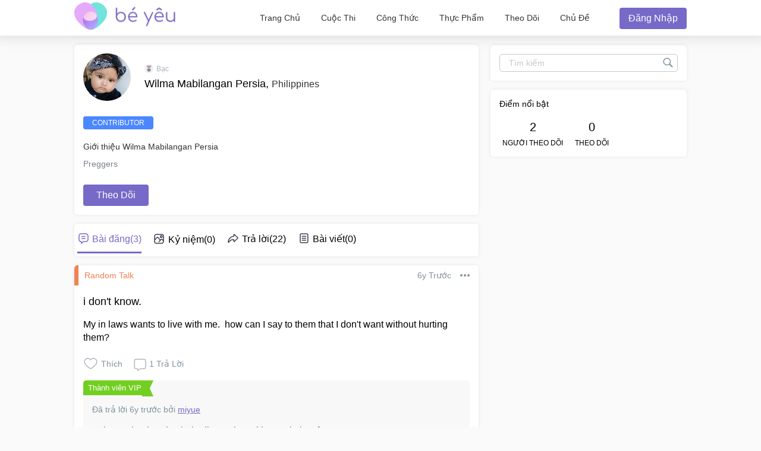

--- FILE ---
content_type: text/html; charset=utf-8
request_url: https://community.beyeu.com/user/wilma-mabilangan-persia
body_size: 52848
content:
<!doctype html><html lang="vi"><head><meta charset="utf-8"><meta name="viewport" content="width=device-width,initial-scale=1,maximum-scale=1,user-scalable=no"><meta name="theme-color" content="#3498db"><meta name="google-site-verification" content="z4B1ury8xbKcAi-Zy5GmGmoaT71FAui-7NYphWwYeT8"/><link rel="preconnect" href="//static.cdntap.com"/><link rel="preconnect" href="//www.googletagmanager.com"/><link rel="preconnect" href="//www.facebook.com"/><link rel="manifest" href="/manifest-vn.json"><link rel="shortcut icon" href="https://static.cdntap.com/prod-beyeu-assets/favicon/favicon.ico"><title>Wilma Mabilangan Persia from Philippines | theAsianparent</title>
        <link rel='preconnect' href='//securepubads.g.doubleclick.net' />
        <!-- contentMetaInjector -->
        
        <link rel="canonical" href="https://community.beyeu.com/user/wilma-mabilangan-persia" />
        <meta content=" Preggers - This page has all your profile details like name, pregnancy or baby stage, posting history on theAsianparent, and more" name="description" />
        <meta property="og:image" content="https://static.cdntap.com/parenttown-prod/profile_1567331948943.jpg?quality=90&height=150&width=150&crop_gravity=center" />
        <meta name="robots" content="noindex, nofollow" />
    
        <!-- fbOgInjector -->
        
            <script type="application/ld+json">
                // Sitelinks searchbox
                {
                   "@context": "http://schema.org",
                   "@type": "WebSite",
                   "url": "https://community.theasianparent.com",
                   "potentialAction": [{
                   "@type": "SearchAction",
                   "target": "https://community.theasianparent.com/search?q={search_term_string}",
                   "query-input": "required name=search_term_string"
                   }]
                }
            </script>
        
        <!-- QnAStructuredDataInjector -->
        <!-- RecipeStructuredDataInjector -->
        <!-- FoodStructuredDataInjector -->
        
        <script>
            //needs to be before gtm script
            window.dataLayer = [{
                geoCountryCode: 'us',
                profileCountryCode: '',
                userId: ''
            }];
        </script>
        
            <!-- Google Tag Manager -->
                <script>(function(w,d,s,l,i){w[l]=w[l]||[];w[l].push({'gtm.start':
                new Date().getTime(),event:'gtm.js'});var f=d.getElementsByTagName(s)[0],
                j=d.createElement(s),dl=l!='dataLayer'?'&l='+l:'';j.async=true;j.src=
                'https://www.googletagmanager.com/gtm.js?id='+i+dl;f.parentNode.insertBefore(j,f);
                })(window,document,'script','dataLayer','GTM-5WRBCKL');</script>
            <!-- End Google Tag Manager -->
        

        <!-- jwPlayerInjector -->
        <!-- preloadInjector -->
        <!-- FAQWebViewHead -->
        <!-- BreadcrumbJsonLd -->
        <!-- metaNext -->
        <!-- metaPrev -->
    <meta name="apple-mobile-web-app-capable" content="yes"><link rel="apple-touch-icon" href="https://static.cdntap.com/prod-beyeu-assets/favicon/logo-192.png"><link rel="apple-touch-icon" sizes="120x120" href="https://static.cdntap.com/prod-beyeu-assets/favicon/logo-120.png"><link rel="apple-touch-icon" sizes="152x152" href="https://static.cdntap.com/prod-beyeu-assets/favicon/logo-152.png"><script>var googletag=googletag||{};googletag.cmd=googletag.cmd||[]</script><link rel="preload" href="/static/css/main.f4d9c65a.chunk.css" as="style"><link href="/static/css/main.f4d9c65a.chunk.css" rel="stylesheet"></head><body class="authorView-page"><noscript>You need to enable JavaScript to run this app.</noscript><div id="root"><div class="base-layout author-view-container false"><header><div class="header-top"><div class="h-left"><div class="only-mobile hamburger-wrap"><svg class="icon hamburger-regular-dark-md " height="32px" version="1.1" viewBox="0 0 32 32" width="32px" xmlns="http://www.w3.org/2000/svg"><path fill="#333" d="M4,10h24c1.104,0,2-0.896,2-2s-0.896-2-2-2H4C2.896,6,2,6.896,2,8S2.896,10,4,10z M28,14H4c-1.104,0-2,0.896-2,2  s0.896,2,2,2h24c1.104,0,2-0.896,2-2S29.104,14,28,14z M28,22H4c-1.104,0-2,0.896-2,2s0.896,2,2,2h24c1.104,0,2-0.896,2-2  S29.104,22,28,22z"></path></svg></div><div class="logo-wrap"><a href="/feed?lng=vn" aria-label="theAsianparent community logo - Go to feed page"><img class="not-mobile logo" src="https://static.cdntap.com//prod-beyeu-assets/community/Community_logo.png" height="44" width="170" alt="theAsianparent-community" loading="lazy"/><img class="only-mobile logo" src="https://static.cdntap.com//prod-beyeu-assets/community/Community_logo.png" height="33" width="130" alt="theAsianparent-community" loading="lazy"/></a></div></div><div class="h-right"><nav class="not-mobile"><ul class="flex flex-center"><li><a href="/feed?lng=vn" class="">Trang Chủ</a></li><li><a href="/contests?lng=vn" class="">Cuộc thi</a></li><li><a href="/recipes?lng=vn" class="">Công thức</a></li><li><a href="/food?lng=vn" class="">Thực phẩm</a></li><li><a href="/tracker?lng=vn" class="">Theo dõi</a></li><li><a href="/topics?lng=vn" class="">Chủ đề</a></li></ul></nav><div class="only-mobile"><svg class="icon search-regular-gray-md " height="32px" version="1.1" viewBox="0 0 32 32" width="32px" xmlns="http://www.w3.org/2000/svg"><g fill="none" fill-rule="evenodd" stroke="none" stroke-width="1"><g fill="#7f929e"><path d="M19.4271164,21.4271164 C18.0372495,22.4174803 16.3366522,23 14.5,23 C9.80557939,23 6,19.1944206 6,14.5 C6,9.80557939 9.80557939,6 14.5,6 C19.1944206,6 23,9.80557939 23,14.5 C23,16.3366522 22.4174803,18.0372495 21.4271164,19.4271164 L27.0119176, 25.0119176 C27.5621186,25.5621186 27.5575313,26.4424687 27.0117185,26.9882815 L26.9882815,27.0117185 C26.4438648,27.5561352 25.5576204,27.5576204 25.0119176,27.0119176 L19.4271164,21.4271164 L19.4271164,21.4271164 Z M14.5,21 C18.0898511,21 21,18.0898511 21, 14.5 C21,10.9101489 18.0898511,8 14.5,8 C10.9101489,8 8,10.9101489 8,14.5 C8,18.0898511 10.9101489,21 14.5,21 L14.5,21 Z"></path></g></g></svg></div><div><div class="user-profile-button"><button class="btn btn-round not-desktop"><img src="https://static.cdntap.com/community-theasianparent/assets/user.png" loading="lazy" alt="login" width="20" height="18"/></button><button class="btn btn-primary only-desktop">Đăng nhập</button></div></div></div></div><div class=""></div><div class="only-mobile left-slide-panel"><span class="close"><svg class="icon cross-regular-dark-smd " enable-background="new 0 0 32 32" height="32px" version="1.1" viewBox="0 0 32 32" width="32px" xmlns="http://www.w3.org/2000/svg"><path fill="#333" d="M17.459,16.014l8.239-8.194c0.395-0.391,0.395-1.024,0-1.414c-0.394-0.391-1.034-0.391-1.428,0  l-8.232,8.187L7.73,6.284c-0.394-0.395-1.034-0.395-1.428,0c-0.394,0.396-0.394,1.037,0,1.432l8.302,8.303l-8.332,8.286  c-0.394,0.391-0.394,1.024,0,1.414c0.394, 0.391,1.034,0.391,1.428,0l8.325-8.279l8.275,8.276c0.394,0.395,1.034,0.395,1.428,0  c0.394-0.396,0.394-1.037,0-1.432L17.459,16.014z"></path><g></g><g></g><g></g><g></g><g></g><g></g></svg></span><div class="user-details"><div class="offline-profile-thumb"></div><div class="login-signup-style"><a href="#">Đăng nhập<!-- --> / <!-- -->Đăng ký</a></div></div><div class="sidebar-menu-wrap"><ul><li class="divider"></li><li><ul class="user-details-header"><li>Cộng đồng</li></ul></li><li class="poll-link"><span class="icon-wrap"><svg class="icon sidebar-poll-icon-regular " width="256" height="256" x="0px" y="0px" version="1.1" viewBox="0 0 256 256" xmlns="http://www.w3.org/2000/svg"><circle fill="#906dfd" opacity="0.2" data-name="Ellipse 4 copy 2" cx="128" cy="128" r="126"></circle><path fill="#906dfd" d="M94.685,133.867H72a4.381,4.381,0,0,0-4.44,4.357v35.827A4.381,4.381,0,0,0,72,178.408H94.685a4.381,4.381,0,0,0,4.438-4.357V138.224C99.615,135.8,97.149,133.867,94.685,133.867Zm43.4-53.74H115.4a4.38,4.38,0,0,0-4.438,4.358v89.567a4.38,4.38,0,0,0,4.438,4.357h22.686a4.382,4.382,0,0,0,4.44-4.357V84.968C142.523,82.548,140.549,80.127,138.083,80.127Zm43.4,31.469H158.8a4.379,4.379,0,0,0-4.438,4.358v58.1a4.38,4.38,0,0,0,4.438,4.357h22.685a4.379,4.379,0,0,0,4.438-4.357v-58.1A4.379,4.379,0,0,0,181.482,111.6Z"></path></svg></span><span><a href="/feed/poll?lng=vn">Bình chọn</a></span></li><li class="photo-link"><span class="icon-wrap"><svg class="icon sidebar-photo-icon-regular " width="256" height="256" x="0px" y="0px" version="1.1" viewBox="0 0 256 256" xmlns="http://www.w3.org/2000/svg"><circle fill="#4761c2" opacity="0.2" cx="128" cy="128" r="127.5"></circle><g><path fill="#4761c2" d="M182.01,79.13H73.99c-3.79,0-6.86,3.07-6.86,6.86v84.02c0,3.79,3.07,6.86,6.86,6.86h108.03 c3.79,0,6.86-3.07,6.86-6.86V85.99C188.87,82.2,185.8,79.13,182.01,79.13z M175.15,92.85v61.85l-15.69-19.05 c-0.58-0.7-1.6-0.82-2.34-0.29l-18.25,13.32l-31.34-30.48c-0.36-0.36-0.87-0.5-1.36-0.48c-0.5,0.05-0.96,0.32-1.24,0.73 l-24.1,34.48V92.85H175.15z M134,118.57c0-6.15,5-11.15,11.15-11.15c6.15,0,11.15,5,11.15,11.15s-5,11.15-11.15,11.15 C139,129.71,134,124.71,134,118.57z"></path></g></svg></span><span><a href="/booth?lng=vn">Ảnh</a></span></li><li class="food-link"><span class="icon-wrap"><svg class="icon food-icon " width="30px" height="30px" viewBox="0 0 26 26"><g stroke="none" stroke-width="1" fill="none" fill-rule="evenodd"><rect x="0" y="0" width="26" height="26"></rect><g transform="translate(4.000000, 2.000000)" fill="#494E5F" stroke="#494E5F" stroke-width="0.5"><path d="M8.69423958,6.71698958 C8.42433854,6.65792188 8.16251563,6.56213021 7.91810937,6.43167708 C7.14513021,6.01900521 6.27635938,5.80078125 5.405125,5.80078125 C4.93825521,5.80078125 4.47052604,5.86277083 4.01465625,5.98474479 C2.54569792,6.37839583 1.30963021,7.38254688 0.623505208,8.73967187 C-0.0626770833,10.0969688 -0.138760417,11.6877292 0.415135417,13.104151 L2.73922917,19.0481615 C3.08435417,19.9303385 3.68121875,20.676276 4.46536979,21.2050781 C5.23657292,21.7251719 6.13398958,22 7.06096875,22 C7.46561979,22 7.87021354,21.9464896 8.26340625,21.8411302 C8.64027083,21.7401823 9.00040625,21.5931146 9.33854167,21.4026771 C9.67667708,21.5931146 10.0365833,21.7401823 10.4136771,21.8411302 C10.8066406,21.9464896 11.2112917,22 11.6161146,22 L11.6165729,22 C12.5430938,22 13.4405104,21.7251719 14.2117135,21.2050781 C14.9956354,20.6764479 15.5925,19.9305677 15.937625,19.0481615 L18.2619479,13.1039219 C18.8156146,11.6877292 18.7397604,10.0967396 18.0535781,8.73967187 C17.367224,7.38254688 16.1311563,6.37839583 14.6621979,5.98474479 C14.2065573,5.86277083 13.738599,5.80078125 13.2717292,5.80078125 C12.400724,5.80078125 11.531724,6.01900521 10.7587448,6.43167708 C10.5145677,6.56213021 10.2527448,6.65792188 9.98261458,6.71698958 L9.98261458,4.68451042 L11.0778594,4.68451042 C12.4886667,4.68451042 13.6365625,3.53661458 13.6365625,2.12580729 L13.6365625,0 L11.2528854,0 C10.3019583,0 9.47122917,0.521640625 9.03036979,1.29353125 C8.33146875,0.50084375 7.30892708,0 6.17163021,0 L6.17163021,1.288375 C7.56272917,1.288375 8.69423958,2.42011458 8.69423958,3.81104167 L8.69423958,6.71698958 Z M9.98261458,2.55841667 C9.98261458,1.85819792 10.5524375,1.288375 11.2528854,1.288375 L12.3481302,1.288375 L12.3481302,2.12580729 C12.3481302,2.8263125 11.7783646,3.39607812 11.0778594,3.39607812 L9.98261458,3.39607812 L9.98261458,2.55841667 Z M17.061974,12.6348177 L14.7375938,18.5788281 C14.4883177,19.2164271 14.0574844,19.7550833 13.4912708,20.136875 C12.9338229,20.5128802 12.2855104,20.711625 11.6165729,20.711625 C11.6163438,20.711625 11.6163438,20.711625 11.6161146,20.711625 C11.3240417,20.711625 11.0315677,20.6728958 10.7471146,20.5965833 C10.3738021,20.4965521 10.0235781,20.3340729 9.70555208,20.1136146 L9.33854167,19.8594115 L8.97153125,20.1136146 C8.65373438,20.3340729 8.30328125,20.4965521 7.92996875,20.5965833 C7.64551563,20.6728958 7.35304167,20.711625 7.06096875,20.711625 C6.39180208,20.711625 5.74348958,20.5128802 5.1858125,20.136875 C4.61959896,19.7550833 4.18876563,19.2161979 3.93948958,18.5788281 L1.61510938,12.6348177 C1.19464583,11.5592812 1.25233854,10.3514583 1.77334896,9.32106771 C2.29435938,8.29050521 3.23296875,7.52823958 4.34832292,7.22929167 C4.69545313,7.13636458 5.0510625,7.08915625 5.405125,7.08915625 C6.06529688,7.08915625 6.72438021,7.25478646 7.31139063,7.56811458 C7.93289063,7.90000521 8.63379688,8.07543229 9.33854167,8.07543229 C10.0432865,8.07543229 10.7441927,7.90000521 11.3656927,7.56811458 C11.9527031,7.25478646 12.6117865,7.08915625 13.2719583,7.08915625 C13.62625,7.08915625 13.9818594,7.13636458 14.3289323,7.22929167 C15.4441146,7.52823958 16.382724,8.29050521 16.9037344,9.32106771 C17.4247448,10.3514583 17.4824375,11.5592812 17.061974,12.6348177 Z"></path></g></g></svg></span><span><a href="/food?lng=vn">Thực phẩm</a></span></li><li class="recipes-link"><span class="icon-wrap"><svg class="icon recipes-icon " width="24px" height="24px" viewBox="0 0 24 24"><g stroke="none" stroke-width="1" fill="none" fill-rule="evenodd"><g transform="translate(-1.000000, 0.000000)" fill="#494E5F" stroke="#484E61" stroke-width="0.5"><g transform="translate(2.000000, 1.000000)"><g transform="translate(0.000000, 9.775623)"><path d="M17.179867,0.618925208 C16.1124709,1.30122992 15.5251745,2.5307313 15.6658283,3.79003324 L11.0304709,6.76119114 L6.39438227,3.79173961 C6.53814404,2.53195014 5.94944598,1.30074238 4.87869806,0.621545706 C4.18213296,0.141385042 3.33516343,-0.0697783934 2.49483657,0.0271191136 C1.6921108,0.10567313 0.966232687,0.538238227 0.515141274,1.20670914 C0.0642936288,1.87536288 -0.0649639889,2.71026593 0.162592798,3.48392244 C0.387772853,4.29901939 0.901268698,5.00484765 1.60734072,5.47026039 C2.63884211,6.20966759 4.00265928,6.2938892 5.11746814,5.68684765 L8.71590028,8.24165097 L5.29145706,10.4375069 C4.96462604,10.6453186 4.73560665,10.9766593 4.65705263,11.356144 C4.57825485,11.7353241 4.6565651,12.1305319 4.8739446,12.4511468 C5.09053186,12.7710914 5.42693075,12.9903601 5.80708587,13.0591634 C6.187241,13.1279668 6.57934072,13.0405762 6.89428809,12.8167978 L11.0304709,9.88354571 L15.1666537,12.8189917 C15.4820886,13.0496565 15.8779668,13.1419834 16.2628753,13.0746427 C16.6478449,13.0073019 16.9887535,12.786144 17.2070471,12.4621163 C17.4253407,12.1379058 17.5021884,11.7389197 17.4200997,11.3568144 C17.3377064,10.9747701 17.103446,10.6426981 16.7711302,10.4372632 L13.3429086,8.24335734 L16.9437175,5.68733518 C18.0585263,6.29437673 19.4220997,6.21058172 20.4540886,5.47117452 C21.9569141,4.45685873 22.4475568,2.54310249 21.5469584,1.20481994 C20.6464211,-0.133523546 18.6860443,-0.395146814 17.179867,0.618925208 Z M6.47080332,12.2219446 C6.1458615,12.4407258 5.70592244,12.3602216 5.47903601,12.0407645 C5.37263158,11.8836565 5.33429917,11.6898615 5.37287535,11.5039889 C5.41145152,11.3178116 5.52382825,11.1554626 5.68422715,11.0535679 L9.3585928,8.69731302 L10.3967978,9.43385596 L6.47080332,12.2219446 Z M16.6870914,11.5041717 C16.7456565,11.7879778 16.6247479,12.0788532 16.3821385,12.2374238 C16.1393463,12.3961773 15.8243989,12.390205 15.5880055,12.222615 L5.33551801,4.94603878 C5.20717452,4.85535734 5.03531856,4.85651524 4.90843767,4.94914681 C4.0211856,5.52809418 2.86761773,5.4940277 2.01607756,4.8638892 C1.45663158,4.49683657 1.04935734,3.93958449 0.869396122,3.29512465 C0.695102493,2.72525762 0.787734072,2.106759 1.12120776,1.61282548 C1.45498615,1.11883102 1.99395568,0.80199446 2.58789474,0.750559557 C3.25277008,0.676088643 3.92191136,0.844836565 4.47185042,1.22596676 C5.37433795,1.77992798 5.83731302,2.83690305 5.63236565,3.87602216 C5.59378947,4.02837673 5.65710803,4.18853186 5.78971745,4.27330194 L16.3767147,11.0533241 C16.5371136,11.1552188 16.6492465,11.3178116 16.6870914,11.5041717 Z M20.0436454,4.86321884 C19.1919224,5.49311357 18.0382936,5.52687535 17.1511025,4.94774515 C17.0242216,4.85486981 16.8523047,4.85371191 16.7240222,4.94463712 L12.6787645,7.81652078 L11.7091801,7.19491413 L16.2702493,4.26970637 C16.4023712,4.18499723 16.4657507,4.0252687 16.4274183,3.87291413 C16.2267368,2.83403878 16.6892244,1.77919668 17.5895789,1.22310249 C18.7596011,0.434454294 20.2638892,0.608443213 20.9399169,1.60996122 C21.6160055,2.61147922 21.2134848,4.0745097 20.0436454,4.86321884 Z"></path></g><g transform="translate(2.132964, 0.000000)"><path d="M12.9122936,12.5052022 L13.9533019,7.3006482 C15.7120222,7.14756233 17.0365928,5.63425485 16.9554183,3.87078116 C16.8742438,2.1074903 15.4161496,0.722038781 13.6509695,0.731301939 C12.9115623,0.72868144 12.1933629,0.978177285 11.6151468,1.43877562 C11.0033518,0.538725762 9.98562327,0 8.89750693,0 C7.80939058,0 6.79166205,0.538725762 6.17986704,1.43877562 C5.60165097,0.978177285 4.88345152,0.72868144 4.14404432,0.731301939 C2.3853241,0.731058172 0.937224377,2.11395014 0.856293629,3.87078116 C0.775606648,5.62761219 2.09036565,7.13756787 3.84171191,7.2991856 L4.88272022,12.5052022 L5.59927424,12.361928 L5.39457064,11.3351801 L12.4004432,11.3351801 L12.1957396,12.3590637 L12.9122936,12.5052022 Z M11.1473573,10.6038781 L11.4534681,8.46189474 L10.7293573,8.35804986 L10.4086814,10.6038781 L9.26315789,10.6038781 L9.26315789,6.58171745 L8.53185596,6.58171745 L8.53185596,10.6038781 L7.38633241,10.6038781 L7.06565651,8.35804986 L6.34154571,8.46189474 L6.64765651,10.6038781 L5.24837119,10.6038781 L4.50232133,6.87429917 C4.46758449,6.70408864 4.31785042,6.58171745 4.14404432,6.58171745 C2.73049861,6.58171745 1.58448753,5.43570637 1.58448753,4.02216066 C1.58448753,2.60861496 2.73049861,1.46260388 4.14404432,1.46260388 C4.84847091,1.46071468 5.52187812,1.75232133 6.00252632,2.26697507 C6.08516343,2.35436565 6.20509695,2.39556233 6.32393352,2.37721884 C6.44246537,2.35887535 6.54484765,2.28367313 6.59719668,2.17556233 C7.02354571,1.29288089 7.91719668,0.732033241 8.89750693,0.732033241 C9.87781717,0.732033241 10.7714681,1.29288089 11.1978172,2.17556233 C11.2501662,2.28367313 11.3525485,2.35887535 11.4710803,2.37721884 C11.5899169,2.39556233 11.7098504,2.35436565 11.7924875,2.26697507 C12.2731357,1.75232133 12.9465429,1.46071468 13.6509695,1.46260388 C15.0645152,1.46260388 16.2105263,2.60861496 16.2105263,4.02216066 C16.2105263,5.43570637 15.0645152,6.58171745 13.6509695,6.58171745 C13.4771634,6.58171745 13.3274294,6.70408864 13.2926925,6.87429917 L12.5466427,10.6038781 L11.1473573,10.6038781 Z"></path></g></g></g></g></svg></span><span><a href="/recipes?lng=vn">Công thức</a></span></li><li class="topics-link"><span class="icon-wrap"><svg class="icon sidebar-topics-icon-regular " width="256" height="256" x="0px" y="0px" version="1.1" viewBox="0 0 256 256" xmlns="http://www.w3.org/2000/svg"><circle data-name="Ellipse 4 copy 2" fill="#63d9ff" opacity="0.2" cx="128" cy="128" r="126"></circle><path data-name="Forma 1" fill="#63d9ff" d="M126.211,68.994a59.011,59.011,0,1,0,59.8,58.212A59.016,59.016,0,0,0,126.211,68.994Zm-0.174,94.926-0.326,0a8.59,8.59,0,0,1,.2-17.178l0.291,0c5.158,0.152,8.657,3.813,8.512,8.9A8.28,8.28,0,0,1,126.037,163.92Zm21.11-41.9c-1.18,1.677-3.776,3.759-7.046,6.306l-3.6,2.487a9.776,9.776,0,0,0-3.617,4.405,9.131,9.131,0,0,0-.558,3.695l0,0.578H118.571l0.04-1.164c0.168-4.781.286-7.595,2.268-9.92,3.109-3.65,9.969-8.067,10.26-8.255a10.822,10.822,0,0,0,2.428-2.483c1.443-1.99,2.082-3.557,2.082-5.1a9.932,9.932,0,0,0-1.887-5.87c-1.205-1.7-3.492-2.557-6.8-2.557-3.282,0-5.53,1.042-6.874,3.179A12.766,12.766,0,0,0,118,114.191v0.587H103.826l0.026-.613c0.365-8.682,3.465-14.935,9.208-18.584a24.249,24.249,0,0,1,13.337-3.5c6.859,0,12.648,1.666,17.206,4.953,4.619,3.331,6.961,8.318,6.961,14.825A16.96,16.96,0,0,1,147.147,122.023Z"></path></svg></span><span><a href="/topics?lng=vn">Chủ đề</a></span></li><li class="divider"></li><li><ul class="user-details-header"><li>Theo dõi</li></ul></li><li class="pregnancy-tracker-link"><span class="icon-wrap"><svg class="icon sidebar-pregnancy-tracker-icon-regular " width="256" height="256" x="0px" y="0px" version="1.1" viewBox="0 0 256 256" xmlns="http://www.w3.org/2000/svg"><circle fill="#F03D71" opacity="0.2" cx="128" cy="128" r="126"></circle><path fill="#F03D71" d="M128,202c-3.38-0.76-6.75-1.62-10.15-2.25c-7.72-1.44-12.7-5.99-14.24-13.55c-1.76-8.61-3.74-17.34-3.99-26.06 c-0.43-14.96,0.1-29.97,0.84-44.93c0.46-9.27,7.9-16.61,15.4-15.81c2.78,0.3,5.62,1.83,8.02,3.43c4.27,2.84,8.07,6.39,12.34,9.24 c8.89,5.93,9.98,9.25,5.66,20.41c2.8,1.24,5.65,2.45,8.47,3.75c15.9,7.33,26.03,18.81,26.54,37.13c0.06,1.98-0.42,3.98-0.39,5.97 c0.06,5.29-5.98,5.56-7.69,9.47c-0.69,1.58-2.4,2.71-4.1,4.53c-4.24-3.99-8.58-8-12.84-12.1c-3.72-3.58-6.98-7.76-11.1-10.79 c-8.62-6.37-11.08-15.03-11.55-25.14c-0.44-9.45-1.64-18.89-2.89-28.28c-0.91-6.87-6.26-10.82-13.02-10.31 c-5.9,0.44-10.36,5.35-10.63,11.85c-0.09,2.15-0.31,4.46,0.3,6.46c4.11,13.52,8.05,27.11,12.89,40.37 c1.55,4.26,5.09,8.26,8.67,11.23c9.72,8.06,19.95,15.51,30.26,23.41c-2.85,0.73-5.32,1.36-7.78,1.99C140.67,202,134.33,202,128,202z "></path><path fill="#F03D71" d="M95,55c2.58,1.47,5.03,3.34,7.8,4.25c1.52,0.5,3.7-0.31,5.36-1.04c9.92-4.32,21.07,0.01,24.83,9.77 c3.89,10.1-1.07,20.95-11.32,24.04c-7.02,2.12-13.58,0.86-18.81-4.63c-5.22-5.48-5.95-12.03-3.91-19.05 c0.4-1.39,1.06-2.71,1.84-4.65c-4.89,1.76-9.29,4.71-13.53,4.49c-4.13-0.21-8.1-3.64-13-6.08C80.83,59.32,85.92,57.16,91,55 C92.33,55,93.67,55,95,55z"></path></svg></span><span><a href="/tracker/pregnancy?lng=vn">Theo dõi thai kỳ</a></span></li><li class="baby-tracker-link"><span class="icon-wrap"><svg class="icon sidebar-baby-tracker-icon-regular " width="256" height="256" x="0px" y="0px" version="1.1" viewBox="0 0 256 256" xmlns="http://www.w3.org/2000/svg"><circle fill="#16d1c0" opacity="0.2" data-name="Ellipse 4 copy 2" cx="128" cy="128" r="126"></circle><path fill="#16d1c0" d="M181.2,102.324c-11.576-13.182-39.132-12.263-41.007-1.638-1.551,8.852,7.859,13.8,12.362,18.395,5.207,5.306,6.091,13.881,1.8,19.729-1.793,2.427-12.476,13.1-9.3,23.63,1.617,5.344,5.248,7.739,10,8.712,15.808,3.244,17.474-9.128,17.638-14.621a37.909,37.909,0,0,1,3.074-14.885C181.056,129.807,189.054,111.267,181.2,102.324ZM141.228,66.767c3.573-.567,7.22,3.6,8.146,9.3s-1.212,10.783-4.782,11.35-7.22-3.6-8.149-9.3S137.658,67.332,141.228,66.767Zm20.888,10.779c0.217,3.991-1.625,7.333-4.122,7.468s-4.707-3-4.929-6.986,1.63-7.333,4.127-7.469S161.9,73.553,162.116,77.546Zm10.5,2.878c0.18,3.239-1.326,5.956-3.356,6.063s-3.815-2.428-3.995-5.671,1.317-5.954,3.348-6.067S172.435,77.18,172.615,80.424Zm6.468,4.791c-0.173,2.393-1.531,4.251-3.03,4.145s-2.578-2.132-2.406-4.526,1.526-4.251,3.028-4.144S179.254,82.819,179.083,85.214Zm4.584,5.648c-0.131,1.91-1.22,3.391-2.415,3.311s-2.059-1.7-1.924-3.615,1.224-3.393,2.423-3.31S183.806,88.956,183.667,90.863ZM115.5,117.231c-1.875-10.625-29.429-11.54-41,1.638-7.851,8.943.143,27.483,5.428,39.322a37.947,37.947,0,0,1,3.076,14.876c0.163,5.493,1.836,17.869,17.638,14.63,4.755-.973,8.387-3.364,10-8.712,3.176-10.535-7.5-21.2-9.294-23.63-4.3-5.849-3.412-14.42,1.8-19.732C107.645,131.035,117.057,126.083,115.5,117.231Zm-9.186-24.617c0.932-5.7,4.579-9.865,8.146-9.3s5.708,5.646,4.781,11.349-4.576,9.866-8.144,9.3S105.393,98.317,106.318,92.614Zm-3.676,1.955c-0.216,3.991-2.425,7.119-4.924,6.982s-4.351-3.478-4.128-7.471,2.425-7.118,4.924-6.98S102.866,90.582,102.642,94.569Zm-12.2,2.8c-0.18,3.241-1.967,5.778-3.995,5.669s-3.526-2.823-3.344-6.063,1.965-5.783,3.993-5.675S90.614,94.127,90.438,97.366Zm-8.383,4.01c0.172,2.4-.907,4.422-2.4,4.527s-2.855-1.755-3.027-4.149,0.907-4.422,2.4-4.525S81.884,98.982,82.055,101.376Zm-5.694,5.735c0.139,1.91-.721,3.532-1.92,3.615s-2.276-1.4-2.413-3.31,0.72-3.533,1.916-3.615S76.225,105.2,76.362,107.111Z"></path></svg></span><span><a href="/tracker/baby?lng=vn">Theo dõi bé yêu</a></span></li><li class="divider"></li><li><ul class="user-details-header"><li>Phần thưởng</li></ul></li><li class="rewards-link"><span class="icon-wrap"><img src="https://static.cdntap.com/parenttown-prod/assets/tools/Reward.png" alt="Phần thưởng" width="30" height="30" loading="lazy"/></span><span><a href="/rewards?lng=vn">Phần thưởng</a></span></li><li class="contests-link"><span class="icon-wrap"><svg class="icon sidebar-contests-icon-regular " width="256" height="256" x="0px" y="0px" version="1.1" viewBox="0 0 256 256" xmlns="http://www.w3.org/2000/svg"><circle data-name="Ellipse 4 copy 2" fill="#0296d8" opacity="0.2" cx="128" cy="128" r="126"></circle><path fill="#0296d8" d="M179,91.43h-8.706a13.9,13.9,0,0,0,2.122-6.026,15.483,15.483,0,0,0-25.789-13.158l-10.993,9.98a11.669,11.669,0,0,0-17.28.012l-11.007-9.994A15.484,15.484,0,0,0,81.559,85.408a13.886,13.886,0,0,0,2.122,6.022H75a7.807,7.807,0,0,0-7.8,7.814v11.721a3.9,3.9,0,0,0,3.9,3.907H182.9a3.9,3.9,0,0,0,3.9-3.907V99.243A7.807,7.807,0,0,0,179,91.43Zm-63.7-1.3v1.3H96.953a7.693,7.693,0,0,1-3.239-14.669,7.5,7.5,0,0,1,8.4,1.274L115.3,90.012C115.3,90.051,115.3,90.089,115.3,90.127Zm49.377-5.761a7.905,7.905,0,0,1-8.016,7.064H138.7v-1.3c0-.046,0-0.092,0-0.138L151.683,78.2a7.79,7.79,0,0,1,7.378-1.889A7.6,7.6,0,0,1,164.677,84.367ZM75,122.685v57.3a7.807,7.807,0,0,0,7.8,7.814h36.4V122.685H75Zm59.8,0V187.8h36.4a7.806,7.806,0,0,0,7.8-7.814v-57.3H134.8Z"></path></svg></span><span><a href="/contests?lng=vn">Cuộc thi</a></span></li><li class="vip-link"><span class="icon-wrap"><img src="https://static.cdntap.com/tap-assets/SubCategory/Pre_schooler.png" alt="VIP Parents" width="30" height="30" loading="lazy"/></span><span><a href="https://www.parents.vip/">VIP Parents</a></span></li><li class="divider"></li><li><ul class="user-details-header"><li>Thêm</li></ul></li><li class="feedback-link"><span class="icon-wrap"><svg class="icon sidebar-feedback-icon-regular " width="256" height="256" x="0px" y="0px" version="1.1" viewBox="0 0 256 256" xmlns="http://www.w3.org/2000/svg"><circle data-name="Ellipse 4 copy 2" fill="#f88050" opacity="0.2" cx="128" cy="128" r="126"></circle><path data-name="Forma 1" fill="#f88050" d="M168.639,129.27l11.4-7.613a3.017,3.017,0,0,0,.309-4.8l-11.711-10.17V129.27ZM123.4,74.516l-6.431,5.591h21.067l-6.431-5.591A6.278,6.278,0,0,0,123.4,74.516ZM74.981,121.657l11.4,7.613V106.687l-11.711,10.17A3.007,3.007,0,0,0,74.981,121.657Zm74.447,25.592,30.326,28.8a3.109,3.109,0,0,0,5.256-2.192V129.245a3.1,3.1,0,0,0-4.834-2.521Zm-74.173,28.8,30.325-28.8L74.832,126.724A3.1,3.1,0,0,0,70,129.245v44.608A3.109,3.109,0,0,0,75.255,176.045Zm101.116,2.716L145.76,149.7l-13.559,9.05a8.449,8.449,0,0,1-9.394,0l-13.559-9.05L78.636,178.761A3.042,3.042,0,0,0,80.793,184h93.434A3.041,3.041,0,0,0,176.371,178.761Zm-63.615-95H96.286a6.147,6.147,0,0,0-6.2,6.091v41.9h0l33.673,22.961a6.274,6.274,0,0,0,7.462,0L164.9,131.755v-41.9a6.148,6.148,0,0,0-6.2-6.091H112.756Zm-6.073,41.379a1.84,1.84,0,0,1,1.859-1.827h37.923a1.827,1.827,0,1,1,0,3.653H108.542A1.841,1.841,0,0,1,106.683,125.141Zm39.782-18.577a1.828,1.828,0,1,1,0,3.655H108.542a1.828,1.828,0,1,1,0-3.655h37.923Z"></path></svg></span><span><a href="/contact?lng=vn">Phản hồi</a></span></li></ul><div class="download-app-section"><p><a href="https://beyeu.com/about-us">Về chúng tôi</a><a href="/privacy?lng=vn">Chính sách bảo mật</a><a href="https://beyeu.com/terms-and-conditions">Điều khoản sử dụng</a><a href="/community-guideline?lng=vn">Tiêu chuẩn cộng đồng</a><a href="/sitemap?lng=vn">Sơ đồ trang web</a></p><p><span>Tải app miễn phí của chúng tôi</span></p><div class="clear-fix"></div><div class="social-app-wrap"><div class="google-play-btn"><a href="http://links.beyeu.com/install" aria-label="Download BeYeu app from google play store"><img src="https://static.cdntap.com/html-edm/2018/sep/tap-welcome/icon-android.svg" alt="google play store" loading="lazy" width="125" height="36"/></a></div><div class="play-store-btn"><a href="http://links.beyeu.com/install" aria-label="Download BeYeu app from app store"><img src="https://static.cdntap.com/html-edm/2018/sep/tap-welcome/icon-ios.svg" alt="app store" loading="lazy" width="125" height="36"/></a></div></div></div></div></div></header><main><div class="notifications-wrapper"></div><div id="startMainContentSection"></div><div class="left-panel-decative main-content"><div class="center-panel"><div class="compose-wrap"><div></div></div><div><div class="shadow-card no-pad"><div class="author-description-component"><section class="post-section"><div class="post-section-header"><div class="left"><div class=""><img class="profile-thumb large" src="https://static.cdntap.com/parenttown-prod/profile_1567331948943.jpg?quality=90&amp;height=150&amp;width=150&amp;crop_gravity=center" alt="Wilma Mabilangan Persia profile icon" loading="lazy"/></div><div class="author-name"><div class="level-name"><img src="https://parenttown-prod.s3-ap-southeast-1.amazonaws.com/assets/rewards/silver_new_19112919.png" alt="Bạc"/><span>Bạc</span></div><h1>Wilma Mabilangan Persia, <span>Philippines<!-- --> </span></h1></div></div><div class="right"></div></div><div class="designation"><span style="border-color:#4B87FF;background:#4B87FF">Contributor</span></div><div class="only-mobile follow-wrap"><div class="author-network-info-component"><div class="network"><h3 class="not-mobile">Điểm nổi bật</h3><div class="follow-wrap"><div class="pointer-click"><div>2</div><div>Người theo dõi</div></div><div class=""><div>0</div><div>Theo dõi</div></div></div></div></div></div><div class="post-section-body"><h2>Giới thiệu Wilma Mabilangan Persia</h2><p>Preggers</p><p></p></div><button class="btn btn-primary">Theo dõi</button></section></div></div><div class="author-info-strip-component"><div class="shadow-card author-info-strip-wrap"><div class="info-wrap active"><div class="tab"><svg class="icon posts-icon " width="20" height="20" viewBox="0 0 20 20" fill="none" xmlns="http://www.w3.org/2000/svg"><path d="M10.6813 14.9231V14.1731H10.4217L10.2177 14.3336L10.6813 14.9231ZM6.76923 18H6.01923C6.01923 18.2872 6.18322 18.5492 6.44155 18.6746C6.69987 18.8001 7.00716 18.767 7.23289 18.5895L6.76923 18ZM7.57145 5.82142C7.15724 5.82142 6.82145 6.15721 6.82145 6.57142C6.82145 6.98563 7.15724 7.32142 7.57145 7.32142V5.82142ZM13.1429 7.32142C13.5571 7.32142 13.8929 6.98563 13.8929 6.57142C13.8929 6.15721 13.5571 5.82142 13.1429 5.82142V7.32142ZM7.57146 9.24999C7.15725 9.24999 6.82146 9.58578 6.82146 9.99999C6.82146 10.4142 7.15725 10.75 7.57146 10.75V9.24999ZM13.1429 10.75C13.5571 10.75 13.8929 10.4142 13.8929 9.99999C13.8929 9.58578 13.5571 9.24999 13.1429 9.24999V10.75ZM6 2.75H14.9231V1.25H6V2.75ZM17.1731 5V11.9231H18.6731V5H17.1731ZM3.75 12.0962V5H2.25V12.0962H3.75ZM14.9231 14.1731H10.6813V15.6731H14.9231V14.1731ZM10.2177 14.3336L6.30557 17.4105L7.23289 18.5895L11.145 15.5126L10.2177 14.3336ZM7.51923 18V15.8654H6.01923V18H7.51923ZM5.82692 15.6731C5.93313 15.6731 6.01923 15.7592 6.01923 15.8654H7.51923C7.51923 14.9308 6.76156 14.1731 5.82692 14.1731V15.6731ZM2.25 12.0962C2.25 14.0716 3.85144 15.6731 5.82692 15.6731V14.1731C4.67987 14.1731 3.75 13.2432 3.75 12.0962H2.25ZM17.1731 11.9231C17.1731 13.1657 16.1657 14.1731 14.9231 14.1731V15.6731C16.9941 15.6731 18.6731 13.9941 18.6731 11.9231H17.1731ZM14.9231 2.75C16.1657 2.75 17.1731 3.75736 17.1731 5H18.6731C18.6731 2.92893 16.9941 1.25 14.9231 1.25V2.75ZM6 1.25C3.92893 1.25 2.25 2.92894 2.25 5H3.75C3.75 3.75736 4.75736 2.75 6 2.75V1.25ZM7.57145 7.32142H13.1429V5.82142H7.57145V7.32142ZM7.57146 10.75H13.1429V9.24999H7.57146V10.75Z" fill="#393E4D"></path></svg><span>Bài đăng<!-- -->(<!-- -->3<!-- -->)</span></div></div><div class="info-wrap"><div class="tab"><svg class="icon photos-icon " width="20" height="20" viewBox="0 0 20 20" fill="none" xmlns="http://www.w3.org/2000/svg"><path fill-rule="evenodd" clip-rule="evenodd" d="M5 1.25C2.92893 1.25 1.25 2.92893 1.25 5V14C1.25 16.0711 2.92894 17.75 5 17.75H13.9506C16.0216 17.75 17.7006 16.0711 17.7006 14V13.274C17.7661 13.1022 17.7667 12.9106 17.7006 12.7378V5C17.7006 2.92893 16.0216 1.25 13.9506 1.25H5ZM16.2006 5V11.0347L15.0622 9.80194C14.3604 9.04196 13.1561 9.05327 12.4687 9.82629L11.8029 10.575L8.11641 6.58276C7.41746 5.82584 6.21913 5.83352 5.52993 6.59932L2.75 9.68825V5C2.75 3.75736 3.75736 2.75 5 2.75H13.9506C15.1932 2.75 16.2006 3.75736 16.2006 5ZM8.91476 13.8231L10.8014 11.7014L7.01439 7.60038C6.91454 7.49225 6.74335 7.49335 6.6449 7.60275L2.83634 11.8346C2.80932 11.8647 2.78043 11.892 2.75 11.9166V14C2.75 15.2426 3.75736 16.25 5 16.25H13.9506C15.1932 16.25 16.2006 15.2426 16.2006 14V13.2458L13.9602 10.8196C13.8599 10.711 13.6879 10.7126 13.5897 10.823L10.0357 14.8198C9.76044 15.1293 9.28638 15.1571 8.97685 14.8819C8.66731 14.6066 8.63951 14.1326 8.91476 13.8231ZM12.3611 5.75C12.3611 5.27427 12.7448 4.89285 13.2129 4.89285C13.6811 4.89285 14.0648 5.27427 14.0648 5.75C14.0648 6.22572 13.6811 6.60714 13.2129 6.60714C12.7448 6.60714 12.3611 6.22572 12.3611 5.75ZM13.2129 3.39285C11.9117 3.39285 10.8611 4.45052 10.8611 5.75C10.8611 7.04947 11.9117 8.10714 13.2129 8.10714C14.5142 8.10714 15.5648 7.04947 15.5648 5.75C15.5648 4.45052 14.5142 3.39285 13.2129 3.39285Z" fill="#393E4D"></path></svg><span><a href="/user/wilma-mabilangan-persia#memories" rel="nofollow">Kỷ niệm<!-- -->(<!-- -->0<!-- -->)</a></span></div></div><div class="info-wrap"><div class="tab"><svg class="icon reply-icon " width="20" height="20" viewBox="0 0 20 20" fill="none" xmlns="http://www.w3.org/2000/svg"><path d="M11.6385 3.0395L11.3458 2.34898L11.3446 2.3495L11.6385 3.0395ZM12.1812 3.1415L11.6559 3.67679L11.6588 3.67968L12.1812 3.1415ZM17.8478 8.64143L17.3254 9.17962L17.3268 9.18092L17.8478 8.64143ZM17.8478 9.35875L17.3268 8.81926L17.3254 8.82057L17.8478 9.35875ZM12.1812 14.8587L12.7028 15.3976L12.7036 15.3969L12.1812 14.8587ZM11.6385 14.9607L11.3446 15.6507L11.3471 15.6517L11.6385 14.9607ZM2.95265 16.048L2.29648 15.6848L2.29623 15.6852L2.95265 16.048ZM2.93865 16.0733L2.28223 15.7106L2.28126 15.7123L2.93865 16.0733ZM2.37599 16.318L2.5634 15.5918L2.56201 15.5914L2.37599 16.318ZM10.3529 6.40221L10.4429 7.14679L10.4429 7.14679L10.3529 6.40221ZM12.0832 3.50016C12.0832 3.60226 12.0224 3.69119 11.9325 3.7295L11.3446 2.3495C10.8854 2.54513 10.5832 2.99673 10.5832 3.50016H12.0832ZM11.9313 3.73002C11.8398 3.76879 11.7316 3.75106 11.6559 3.67678L12.7065 2.60621C12.3442 2.25061 11.8053 2.15421 11.3458 2.34898L11.9313 3.73002ZM11.6588 3.67968L17.3254 9.17961L18.3702 8.10324L12.7036 2.60331L11.6588 3.67968ZM17.3268 9.18092C17.2771 9.13298 17.2498 9.06732 17.2498 9.00009H18.7498C18.7498 8.6622 18.6131 8.33788 18.3688 8.10194L17.3268 9.18092ZM17.2498 9.00009C17.2498 8.93286 17.2771 8.86721 17.3268 8.81927L18.3688 9.89824C18.6131 9.6623 18.7498 9.33799 18.7498 9.00009H17.2498ZM11.6596 14.3197C11.7314 14.2503 11.8368 14.2303 11.93 14.2696L11.3471 15.6517C11.8069 15.8457 12.3417 15.7471 12.7028 15.3976L11.6596 14.3197ZM11.9325 14.2707C12.0224 14.309 12.0832 14.3979 12.0832 14.5H10.5832C10.5832 15.0035 10.8854 15.455 11.3446 15.6507L11.9325 14.2707ZM12.0832 14.5V12.612H10.5832V14.5H12.0832ZM10.3879 10.9167C7.02455 10.9167 3.92394 12.7448 2.29648 15.6848L3.60883 16.4112C4.972 13.9487 7.56999 12.4167 10.3879 12.4167V10.9167ZM2.29623 15.6852L2.28223 15.7106L3.59508 16.4361L3.60908 16.4108L2.29623 15.6852ZM2.28126 15.7123C2.32532 15.6321 2.40974 15.5833 2.49999 15.5833V17.0833C2.95024 17.0833 3.37332 16.8399 3.59605 16.4344L2.28126 15.7123ZM2.49999 15.5833C2.51581 15.5833 2.5379 15.5852 2.5634 15.5918L2.18859 17.0442C2.29675 17.0721 2.40151 17.0833 2.49999 17.0833V15.5833ZM2.56201 15.5914C2.67285 15.6198 2.75 15.7198 2.75 15.8333H1.25C1.25 16.4043 1.63647 16.9029 2.18998 17.0446L2.56201 15.5914ZM2.75 15.8333C2.75 11.3675 6.11502 7.66995 10.4429 7.14679L10.2629 5.65763C5.19157 6.27066 1.25 10.5988 1.25 15.8333H2.75ZM10.5832 3.50016V5.35195H12.0832V3.50016H10.5832ZM10.4429 7.14679C11.3126 7.04167 12.0832 6.32389 12.0832 5.35195H10.5832C10.5832 5.47109 10.4764 5.63182 10.2629 5.65763L10.4429 7.14679ZM12.0832 12.612C12.0832 11.6757 11.3242 10.9167 10.3879 10.9167V12.4167C10.4958 12.4167 10.5832 12.5042 10.5832 12.612H12.0832ZM12.7036 15.3969L18.3702 9.89694L17.3254 8.82057L11.6588 14.3205L12.7036 15.3969Z" fill="#393E4D"></path></svg><span>Trả lời<!-- -->(<!-- -->22<!-- -->)</span></div></div><div class="info-wrap"><div class="tab"><svg class="icon articles-icon " width="20" height="20" viewBox="0 0 20 20" fill="none" xmlns="http://www.w3.org/2000/svg"><path fill-rule="evenodd" clip-rule="evenodd" d="M6 1.25C4.48122 1.25 3.25 2.48122 3.25 4V15C3.25 16.5188 4.48121 17.75 6 17.75H14.8148C16.3336 17.75 17.5648 16.5188 17.5648 15V4C17.5648 2.48122 16.3336 1.25 14.8148 1.25H6ZM4.75 4C4.75 3.30964 5.30964 2.75 6 2.75H14.8148C15.5051 2.75 16.0648 3.30964 16.0648 4V15C16.0648 15.6904 15.5051 16.25 14.8148 16.25H6C5.30964 16.25 4.75 15.6904 4.75 15V4ZM7.21448 5.53567C6.80026 5.53567 6.46448 5.87145 6.46448 6.28567C6.46448 6.69988 6.80026 7.03567 7.21448 7.03567H13.5091C13.9233 7.03567 14.2591 6.69988 14.2591 6.28567C14.2591 5.87145 13.9233 5.53567 13.5091 5.53567H7.21448ZM6.46458 9.49999C6.46458 9.08578 6.80037 8.74999 7.21458 8.74999H13.5092C13.9234 8.74999 14.2592 9.08578 14.2592 9.49999C14.2592 9.91421 13.9234 10.25 13.5092 10.25H7.21458C6.80037 10.25 6.46458 9.91421 6.46458 9.49999ZM7.21458 11.9643C6.80037 11.9643 6.46458 12.3001 6.46458 12.7143C6.46458 13.1285 6.80037 13.4643 7.21458 13.4643H13.5092C13.9234 13.4643 14.2592 13.1285 14.2592 12.7143C14.2592 12.3001 13.9234 11.9643 13.5092 11.9643H7.21458Z" fill="#393E4D"></path></svg><span>Bài viết<!-- -->(<!-- -->0<!-- -->)</span></div></div></div></div><div class="feed"><div class="question-elem-containers in-feed-design"><div class="main-elem-section"><div class="card-template"><div class="card-template-top"><aside class="left"><div class="topic-link"><div style="background:#f18251"></div><a style="color:#f18251" href="/topic/marriage-and-relationships?lng=vn">Random Talk</a></div></aside><aside class="right"><div class="last-seen reply-card-seen"><a href="https://community.beyeu.com/q/my-in-laws-wants-to-live-with-me-how-can-i-say-to-them-that-i-don-t-want-without/741443">6y trước</a></div><div class="action-link"><span class="pointer-click"><svg class="icon dot-more-regular-gray-sm not-mobile" height="16" width="16" enable-background="new 0 0 16 16" version="1.1" viewBox="0 0 16 16" x="0px" y="0px" xml:space="preserve" xmlns="http://www.w3.org/2000/svg"><circle fill="#7f929e" cx="2" cy="8" r="2"></circle><circle fill="#7f929e" cx="8" cy="8" r="2"></circle><circle fill="#7f929e" cx="14" cy="8" r="2"></circle></svg><svg class="icon dot-more-vertical-regular-gray-sm only-mobile" height="16" width="16" enable-background="new 0 0 16 16" version="1.1" viewBox="0 0 16 16" xml:space="preserve" xmlns="http://www.w3.org/2000/svg"><circle fill="#7f929e" cx="8" cy="2" r="2"></circle><circle fill="#7f929e" cx="8" cy="8" r="2"></circle><circle fill="#7f929e" cx="8" cy="14" r="2"></circle></svg></span><div class="tooltip-card"><ul><li class="pointer-click">Chia sẻ</li></ul></div></div></aside></div><section class="post-section"><div class="post-section-body"><div class="child-card-components"><div class="question-elements question-card"><p class="page-title pointer-click"><a href="/q/my-in-laws-wants-to-live-with-me-how-can-i-say-to-them-that-i-don-t-want-without/741443">i don't know.</a></p><div class="text-desc"><p class=""><a class="question-card-link" href="/q/my-in-laws-wants-to-live-with-me-how-can-i-say-to-them-that-i-don-t-want-without/741443">My in laws wants to live with me.  how can I say to them that I don't want without hurting them?</a></p></div></div></div><div class="notifications-wrapper"></div><div class="response-bar"><aside class="left"><p class="pointer-click"><span class="response-sprite beyeu heart-gray-icon"></span><span>Thích</span></p><a href="https://community.beyeu.com/undefined" class="pointer-click"><span class="response-sprite beyeu comment-icon"></span><span class="count">1<!-- --> </span><span>Trả lời</span></a></aside><aside class="right"></aside></div></div></section></div></div><div class="reply-list-wrap"><div class="post-section reply-card-component reply-feed-card-component"><div class="designation"><span style="border-color:#72CF22;background:#72CF22;color:#ffffff">Thành viên VIP</span></div><div class="reply-card-top"><aside class="rct-left"><div class="last-seen"><span>Đã trả lời <a href="https://community.beyeu.com/q/my-in-laws-wants-to-live-with-me-how-can-i-say-to-them-that-i-don-t-want-without/741443?replyId=3755279">6y trước</a></span><span> bởi <a href="https://community.beyeu.com/user/jackson2010-k" rel="nofollow" class="reply-author-feed">miyue</a></span></div></aside><aside class="rct-right hide"><div class="action-link hide"><span class="pointer-click"><svg class="icon dot-more-regular-gray-sm not-mobile" height="16" width="16" enable-background="new 0 0 16 16" version="1.1" viewBox="0 0 16 16" x="0px" y="0px" xml:space="preserve" xmlns="http://www.w3.org/2000/svg"><circle fill="#7f929e" cx="2" cy="8" r="2"></circle><circle fill="#7f929e" cx="8" cy="8" r="2"></circle><circle fill="#7f929e" cx="14" cy="8" r="2"></circle></svg><svg class="icon dot-more-vertical-regular-gray-sm only-mobile" height="16" width="16" enable-background="new 0 0 16 16" version="1.1" viewBox="0 0 16 16" xml:space="preserve" xmlns="http://www.w3.org/2000/svg"><circle fill="#7f929e" cx="8" cy="2" r="2"></circle><circle fill="#7f929e" cx="8" cy="8" r="2"></circle><circle fill="#7f929e" cx="8" cy="14" r="2"></circle></svg></span><div class="tooltip-card"><ul></ul></div></div></aside></div><div class="post-section-body"><div class="reply-text text-desc"><div><a href="https://community.beyeu.com/q/my-in-laws-wants-to-live-with-me-how-can-i-say-to-them-that-i-don-t-want-without/741443?replyId=3755279" class="question-card-link">Ask your husband to help discussing with your in law for any reasons.</a></div></div><div class="notifications-wrapper"></div><div class="response-bar"><aside class="left"><p class="pointer-click"><span class="response-sprite beyeu upvote-icon"></span></p><p class="pointer-click"><span class="response-sprite beyeu downvote-icon"></span></p></aside><aside class="right"><p class="pointer-click"><span class="response-sprite beyeu comment-icon"></span><span>Bình luận</span></p></aside></div></div></div><div class="notifications-wrapper"></div></div><div class="post-reply"><div><img class="profile-thumb small" src="https://static.cdntap.com/parenttown-prod/profile_15637872962857.jpg" alt=" profile icon" loading="lazy"/></div><div class="reply-input-text"><span>Viết phản hồi</span></div></div><div class="notifications-wrapper"></div></div><div class="question-elem-containers in-feed-design"><div class="main-elem-section"><div class="card-template"><div class="card-template-top"><aside class="left"><div class="topic-link"><div style="background:#f75073"></div><a style="color:#f75073" href="/topic/general-mum-talk?lng=vn">Just Mums</a></div></aside><aside class="right"><div class="last-seen reply-card-seen"><a href="https://community.beyeu.com/q/http-www-thecutekid-com-photo-contests-20190902-baby-pic-gallery-1567404890/737286">6y trước</a></div><div class="action-link"><span class="pointer-click"><svg class="icon dot-more-regular-gray-sm not-mobile" height="16" width="16" enable-background="new 0 0 16 16" version="1.1" viewBox="0 0 16 16" x="0px" y="0px" xml:space="preserve" xmlns="http://www.w3.org/2000/svg"><circle fill="#7f929e" cx="2" cy="8" r="2"></circle><circle fill="#7f929e" cx="8" cy="8" r="2"></circle><circle fill="#7f929e" cx="14" cy="8" r="2"></circle></svg><svg class="icon dot-more-vertical-regular-gray-sm only-mobile" height="16" width="16" enable-background="new 0 0 16 16" version="1.1" viewBox="0 0 16 16" xml:space="preserve" xmlns="http://www.w3.org/2000/svg"><circle fill="#7f929e" cx="8" cy="2" r="2"></circle><circle fill="#7f929e" cx="8" cy="8" r="2"></circle><circle fill="#7f929e" cx="8" cy="14" r="2"></circle></svg></span><div class="tooltip-card"><ul><li class="pointer-click">Chia sẻ</li></ul></div></div></aside></div><section class="post-section"><div class="post-section-body"><div class="child-card-components"><div class="question-elements question-card"><p class="page-title pointer-click"><a href="/q/http-www-thecutekid-com-photo-contests-20190902-baby-pic-gallery-1567404890/737286">Please click and Vote.  thank you.</a></p><div class="text-desc"><p class=""><a class="question-card-link" href="/q/http-www-thecutekid-com-photo-contests-20190902-baby-pic-gallery-1567404890/737286"><a href='http://www.thecutekid.com/photo-contests/20190902/baby-pic-gallery-1567404890' target='_blank' rel='nofollow'>http://www.thecutekid.com/photo-contests/20190902/baby-pic-gallery-1567404890</a> </a></p></div><div class="img-slide-wrap"><div class="img-blur-wrap"><div style="background-image:url(https://static.cdntap.com/parenttown-prod/multipart/1479176_1567408231917.jpg?quality=90&amp;height=432&amp;width=360&amp;crop_gravity=center)"></div><img class="pointer-click" src="https://static.cdntap.com/parenttown-prod/multipart/1479176_1567408231917.jpg?quality=90&amp;height=432&amp;width=360&amp;crop_gravity=center" loading="lazy" height="432" width="360" alt="Please click and Vote.  thank you."/></div></div></div></div><div class="notifications-wrapper"></div><div class="response-bar"><aside class="left"><p class="pointer-click"><span class="response-sprite beyeu heart-gray-icon"></span><span>Thích</span></p><a href="https://community.beyeu.com/undefined" class="pointer-click"><span class="response-sprite beyeu comment-icon"></span><span class="count">1<!-- --> </span><span>Trả lời</span></a></aside><aside class="right"></aside></div></div></section></div></div><div class="reply-list-wrap"><div class="post-section reply-card-component reply-feed-card-component"><div class="designation"><span style="border-color:#72CF22;background:#72CF22;color:#ffffff">Thành viên VIP</span></div><div class="reply-card-top"><aside class="rct-left"><div class="last-seen"><span>Đã trả lời <a href="https://community.beyeu.com/q/http-www-thecutekid-com-photo-contests-20190902-baby-pic-gallery-1567404890/737286?replyId=3730229">6y trước</a></span><span> bởi <a href="https://community.beyeu.com/user/jauz-chen" rel="nofollow" class="reply-author-feed">Jauz Chen</a></span></div></aside><aside class="rct-right hide"><div class="action-link hide"><span class="pointer-click"><svg class="icon dot-more-regular-gray-sm not-mobile" height="16" width="16" enable-background="new 0 0 16 16" version="1.1" viewBox="0 0 16 16" x="0px" y="0px" xml:space="preserve" xmlns="http://www.w3.org/2000/svg"><circle fill="#7f929e" cx="2" cy="8" r="2"></circle><circle fill="#7f929e" cx="8" cy="8" r="2"></circle><circle fill="#7f929e" cx="14" cy="8" r="2"></circle></svg><svg class="icon dot-more-vertical-regular-gray-sm only-mobile" height="16" width="16" enable-background="new 0 0 16 16" version="1.1" viewBox="0 0 16 16" xml:space="preserve" xmlns="http://www.w3.org/2000/svg"><circle fill="#7f929e" cx="8" cy="2" r="2"></circle><circle fill="#7f929e" cx="8" cy="8" r="2"></circle><circle fill="#7f929e" cx="8" cy="14" r="2"></circle></svg></span><div class="tooltip-card"><ul></ul></div></div></aside></div><div class="post-section-body"><div class="reply-text text-desc"><div><a href="https://community.beyeu.com/q/http-www-thecutekid-com-photo-contests-20190902-baby-pic-gallery-1567404890/737286?replyId=3730229" class="question-card-link">All the best!</a></div></div><div class="notifications-wrapper"></div><div class="response-bar"><aside class="left"><p class="pointer-click"><span class="response-sprite beyeu upvote-icon"></span><span class="count">1<!-- --> </span></p><p class="pointer-click"><span class="response-sprite beyeu downvote-icon"></span></p></aside><aside class="right"><p class="pointer-click"><span class="response-sprite beyeu comment-icon"></span><span>Bình luận</span></p></aside></div></div></div><div class="notifications-wrapper"></div></div><div class="post-reply"><div><img class="profile-thumb small" src="https://static.cdntap.com/parenttown-prod/profile_15637872962857.jpg" alt=" profile icon" loading="lazy"/></div><div class="reply-input-text"><span>Viết phản hồi</span></div></div><div class="notifications-wrapper"></div></div><div class="question-elem-containers in-feed-design"><div class="main-elem-section"><div class="card-template"><div class="card-template-top"><aside class="left"><div class="topic-link"><div style="background:#6eb7c7"></div><a style="color:#6eb7c7" href="/topic/general-baby-talk?lng=vn">Baby</a></div></aside><aside class="right"><div class="last-seen reply-card-seen"><a href="https://community.beyeu.com/q/mommy-s-just-a-little-favor-help-me-to-get-win-my-daughter-on-a-photo-liking-com/734965">6y trước</a></div><div class="action-link"><span class="pointer-click"><svg class="icon dot-more-regular-gray-sm not-mobile" height="16" width="16" enable-background="new 0 0 16 16" version="1.1" viewBox="0 0 16 16" x="0px" y="0px" xml:space="preserve" xmlns="http://www.w3.org/2000/svg"><circle fill="#7f929e" cx="2" cy="8" r="2"></circle><circle fill="#7f929e" cx="8" cy="8" r="2"></circle><circle fill="#7f929e" cx="14" cy="8" r="2"></circle></svg><svg class="icon dot-more-vertical-regular-gray-sm only-mobile" height="16" width="16" enable-background="new 0 0 16 16" version="1.1" viewBox="0 0 16 16" xml:space="preserve" xmlns="http://www.w3.org/2000/svg"><circle fill="#7f929e" cx="8" cy="2" r="2"></circle><circle fill="#7f929e" cx="8" cy="8" r="2"></circle><circle fill="#7f929e" cx="8" cy="14" r="2"></circle></svg></span><div class="tooltip-card"><ul><li class="pointer-click">Chia sẻ</li></ul></div></div></aside></div><section class="post-section"><div class="post-section-body"><div class="child-card-components"><div class="question-elements question-card"><p class="page-title pointer-click"><a href="/q/mommy-s-just-a-little-favor-help-me-to-get-win-my-daughter-on-a-photo-liking-com/734965">I need your vote.</a></p><div class="text-desc"><p class="content-text-crop"><a class="question-card-link" href="/q/mommy-s-just-a-little-favor-help-me-to-get-win-my-daughter-on-a-photo-liking-com/734965">Mommy's just a little favor.  ? Help me to get win my daughter on a photo liking competition.  Just click the link and click the "Vote" button.  Thankyou in advance.  God Bless mommy's.  ??
<a href='http://www.thecutekid.com/photo-contests/20190901/little-cute-kid-1567352693' target='_blank' rel='nofollow'>http://www.thecutekid.com/photo-contests/20190901/little-cute-kid-1567352693</a> </a></p><a class="read-more-link" href="/q/mommy-s-just-a-little-favor-help-me-to-get-win-my-daughter-on-a-photo-liking-com/734965">Đọc thêm</a></div><div class="img-slide-wrap"><div class="img-blur-wrap"><div style="background-image:url(https://static.cdntap.com/parenttown-prod/multipart/1479176_1567408349546.jpg?quality=90&amp;height=500&amp;width=450&amp;crop_gravity=center)"></div><img class="pointer-click" src="https://static.cdntap.com/parenttown-prod/multipart/1479176_1567408349546.jpg?quality=90&amp;height=500&amp;width=450&amp;crop_gravity=center" loading="lazy" height="500" width="450" alt="I need your vote."/></div></div></div></div><div class="notifications-wrapper"></div><div class="response-bar"><aside class="left"><p class="pointer-click"><span class="response-sprite beyeu heart-gray-icon"></span><span class="count">1<!-- --> </span><span>Thích</span></p><a href="https://community.beyeu.com/undefined" class="pointer-click"><span class="response-sprite beyeu comment-icon"></span><span class="count">2<!-- --> </span><span>Trả lời</span></a></aside><aside class="right"></aside></div></div></section></div></div><div class="reply-list-wrap"><div class="post-section reply-card-component reply-feed-card-component"><div class="designation"><span style="border-color:#72CF22;background:#72CF22;color:#ffffff">Thành viên VIP</span></div><div class="reply-card-top"><aside class="rct-left"><div class="last-seen"><span>Đã trả lời <a href="https://community.beyeu.com/q/mommy-s-just-a-little-favor-help-me-to-get-win-my-daughter-on-a-photo-liking-com/734965?replyId=3715869">6y trước</a></span><span> bởi <a href="https://community.beyeu.com/user/hong-jingting" rel="nofollow" class="reply-author-feed">Jing</a></span></div></aside><aside class="rct-right hide"><div class="action-link hide"><span class="pointer-click"><svg class="icon dot-more-regular-gray-sm not-mobile" height="16" width="16" enable-background="new 0 0 16 16" version="1.1" viewBox="0 0 16 16" x="0px" y="0px" xml:space="preserve" xmlns="http://www.w3.org/2000/svg"><circle fill="#7f929e" cx="2" cy="8" r="2"></circle><circle fill="#7f929e" cx="8" cy="8" r="2"></circle><circle fill="#7f929e" cx="14" cy="8" r="2"></circle></svg><svg class="icon dot-more-vertical-regular-gray-sm only-mobile" height="16" width="16" enable-background="new 0 0 16 16" version="1.1" viewBox="0 0 16 16" xml:space="preserve" xmlns="http://www.w3.org/2000/svg"><circle fill="#7f929e" cx="8" cy="2" r="2"></circle><circle fill="#7f929e" cx="8" cy="8" r="2"></circle><circle fill="#7f929e" cx="8" cy="14" r="2"></circle></svg></span><div class="tooltip-card"><ul></ul></div></div></aside></div><div class="post-section-body"><div class="reply-text text-desc"><div><a href="https://community.beyeu.com/q/mommy-s-just-a-little-favor-help-me-to-get-win-my-daughter-on-a-photo-liking-com/734965?replyId=3715869" class="question-card-link">All the best little one!</a></div></div><div class="notifications-wrapper"></div><div class="response-bar"><aside class="left"><p class="pointer-click"><span class="response-sprite beyeu upvote-icon"></span><span class="count">1<!-- --> </span></p><p class="pointer-click"><span class="response-sprite beyeu downvote-icon"></span></p></aside><aside class="right"><p class="pointer-click"><span class="response-sprite beyeu comment-icon"></span><span>Bình luận</span></p></aside></div></div></div><div class="notifications-wrapper"></div></div><div class="post-reply"><div><img class="profile-thumb small" src="https://static.cdntap.com/parenttown-prod/profile_15637872962857.jpg" alt=" profile icon" loading="lazy"/></div><div class="reply-input-text"><span>Viết phản hồi</span></div></div><div class="notifications-wrapper"></div></div></div></div></div><aside class="right-panel"><div class="ak-react-sticky-panel"><span class="arsp-top"></span><div class="arsp-body"><div class="right-panel-main"><div class="shadow-card"><div class="search-bar-container"><form class=""><input type="text" class="search-box" placeholder="Tìm kiếm" title="query" name="query" value=""/><span class="pointer-click"><svg class="icon search-regular-gray-md " height="32px" version="1.1" viewBox="0 0 32 32" width="32px" xmlns="http://www.w3.org/2000/svg"><g fill="none" fill-rule="evenodd" stroke="none" stroke-width="1"><g fill="#7f929e"><path d="M19.4271164,21.4271164 C18.0372495,22.4174803 16.3366522,23 14.5,23 C9.80557939,23 6,19.1944206 6,14.5 C6,9.80557939 9.80557939,6 14.5,6 C19.1944206,6 23,9.80557939 23,14.5 C23,16.3366522 22.4174803,18.0372495 21.4271164,19.4271164 L27.0119176, 25.0119176 C27.5621186,25.5621186 27.5575313,26.4424687 27.0117185,26.9882815 L26.9882815,27.0117185 C26.4438648,27.5561352 25.5576204,27.5576204 25.0119176,27.0119176 L19.4271164,21.4271164 L19.4271164,21.4271164 Z M14.5,21 C18.0898511,21 21,18.0898511 21, 14.5 C21,10.9101489 18.0898511,8 14.5,8 C10.9101489,8 8,10.9101489 8,14.5 C8,18.0898511 10.9101489,21 14.5,21 L14.5,21 Z"></path></g></g></svg></span></form></div></div><div class="shadow-card"><div class="author-network-info-component"><div class="network"><h3 class="not-mobile">Điểm nổi bật</h3><div class="follow-wrap"><div class="pointer-click"><div>2</div><div>Người theo dõi</div></div><div class=""><div>0</div><div>Theo dõi</div></div></div></div></div></div></div></div><span class="arsp-bottom"></span></div></aside></div></main><footer><div class="footer-container"><div class="footer-row2"><div class="only-mobile"><div class="social-links-wrap"><div class="footer-logo"><img src="https://static.cdntap.com//prod-beyeu-assets/community/Community_logo.png" alt="Bé Yêu-Logo" loading="lazy" width="280" height="54"/></div><div class="footer-social-icons"><a href="https://www.facebook.com/beyeuapp" target="_blank" rel="noopener noreferrer" aria-label="Go to theAsianparent facebook page"><svg class="icon facebook-icon-regular " height="56.693px" width="56.693px" viewBox="0 0 56.693 56.693" enable-background="new 0 0 56.693 56.693" version="1.1" xmlns="http://www.w3.org/2000/svg"><path fill="#000" d="M40.43,21.739h-7.645v-5.014c0-1.883,1.248-2.322,2.127-2.322c0.877,0,5.395,0,5.395,0V6.125l-7.43-0.029  c-8.248,0-10.125,6.174-10.125,10.125v5.518h-4.77v8.53h4.77c0,10.947,0,24.137,0,24.137h10.033c0,0,0-13.32,0-24.137h6.77  L40.43,21.739z"></path></svg></a><a href="https://www.youtube.com/channel/UCN8k6SDJ7zkOSfe233iAfAQ" target="_blank" rel="noopener noreferrer" aria-label="Go to theAsianparent youtube page"><svg class="icon youtube-icon-regular " height="32px" width="32px" viewBox="0 0 32 32" enable-background="new 0 0 32 32" version="1.1" xmlns="http://www.w3.org/2000/svg"><g><path fill="#000" d="M31.67,9.179c0,0-0.312-2.353-1.271-3.389c-1.217-1.358-2.58-1.366-3.205-1.443C22.717,4,16.002,4,16.002,4   h-0.015c0,0-6.715,0-11.191,0.347C4.171,4.424,2.809,4.432,1.591,5.79C0.633,6.826,0.32,9.179,0.32,9.179S0,11.94,0,14.701v2.588   c0,2.763,0.32,5.523,0.32,5.523s0.312,2.352,1.271,3.386c1.218,1.358,2.815,1.317,3.527,1.459C7.677,27.919,15.995,28,15.995,28   s6.722-0.012,11.199-0.355c0.625-0.08,1.988-0.088,3.205-1.446c0.958-1.034,1.271-3.386,1.271-3.386s0.32-2.761,0.32-5.523v-2.588   C31.99,11.94,31.67,9.179,31.67,9.179z"></path><polygon points="12,10 12,22 22,16  "></polygon></g><g></g><g></g><g></g><g></g><g></g><g></g></svg></a><a href="https://www.tiktok.com/@beyeuapp" target="_blank" rel="noopener noreferrer" aria-label="Go to theAsianparent instagram page"><svg class="supported-platform" xmlns="http://www.w3.org/2000/svg" width="24" height="24" viewBox="0 0 24 24" fill="none"><g clip-path="url(#clip0_878_2413)"><path d="M24.0006 12C24.0006 18.6272 18.6278 24 12 24H11.9775C5.36041 23.9876 0 18.6183 0 12C0 5.3817 5.36041 0.0118279 11.9775 0H12C18.6278 0 24.0006 5.37105 24.0006 12Z" fill="black"></path><path d="M11.9775 0V24C5.36041 23.9876 0 18.6183 0 12C0 5.3817 5.36041 0.0118279 11.9775 0Z" fill="#0C0C0C"></path><path d="M18.5296 8.67816L18.5148 11.1366C18.0358 11.1307 17.5592 11.0668 17.0955 10.9462C16.3802 10.7593 15.7055 10.4419 15.1054 10.01C15.1054 10.2613 15.109 10.6363 15.109 11.0922C15.109 11.699 15.109 12.0438 15.1054 12.4099C15.0948 14.6714 15.151 15.109 14.9523 16.0032C14.9109 16.2188 14.8544 16.4313 14.7831 16.6389C14.4011 17.7034 13.5684 18.5562 12.7198 19.0098C12.4829 19.1357 12.2343 19.2381 11.9776 19.3156C10.3737 19.8017 8.44633 19.3747 7.4516 18.1919L7.4451 18.1848L7.43741 18.1748C6.59231 17.1552 6.40779 15.5655 6.39005 15.1587C6.39005 15.1066 6.3865 15.0558 6.3865 15.0558C6.37348 14.5 6.45344 13.9459 6.62306 13.4164C6.79456 12.8688 7.35935 11.7256 8.62789 11.0313C9.41904 10.6051 10.322 10.4323 11.2147 10.5363L11.1857 13.0243C11.1354 13.0113 9.92009 12.7233 9.12229 13.5513C8.39961 14.3011 8.44633 15.5094 8.95907 16.1936C8.98627 16.2303 9.01525 16.2658 9.04541 16.2989C9.33224 16.6188 9.69595 16.7389 9.94138 16.8229C10.2668 16.9301 10.6084 16.9801 10.9509 16.9707C11.3178 16.965 11.6747 16.8503 11.9764 16.6413C12.8102 16.0747 12.9226 15.0658 12.9267 15.0085C12.9165 11.7605 12.9068 8.51257 12.8978 5.26463V5.26167L14.4608 5.23388H14.4862L14.7128 5.22974C14.8798 5.8308 15.1629 6.39335 15.546 6.88564C15.6668 7.03962 15.7971 7.18579 15.9363 7.32327C16.4624 7.83524 17.0942 8.22565 17.7874 8.46703H17.7921C18.0326 8.55491 18.2791 8.62547 18.5296 8.67816Z" fill="#FD2854"></path><path d="M17.8229 9.79057H17.8182C16.9764 9.92543 16.1147 9.85999 15.303 9.59955C14.7361 9.41526 14.2041 9.13762 13.7287 8.7781C14.0137 10.5012 14.0137 12.2593 13.7287 13.9824C13.391 16.0073 13.1793 17.2765 12.0491 18.0884C12.0254 18.1056 12.0012 18.1227 11.977 18.1387C10.4163 19.1955 8.23579 18.671 7.43682 18.1736L7.42499 18.1665L7.40251 18.1523C7.13916 17.9778 6.89213 17.7799 6.66445 17.5609C6.25632 17.165 5.93064 16.6922 5.70622 16.1697C5.48179 15.6473 5.36306 15.0856 5.35688 14.517C5.34169 13.9281 5.43946 13.3417 5.64489 12.7895C5.77795 12.4347 6.27236 11.1727 7.64972 10.4044C8.53169 9.92084 9.55083 9.74835 10.5428 9.91477C10.5389 10.1119 10.5351 10.309 10.5316 10.5062V10.5103L10.5085 11.7581C10.0768 11.6564 9.6306 11.6316 9.1903 11.6848C8.83546 11.7286 8.48772 11.7694 8.1181 12.0018C7.64472 12.3065 7.30968 12.7847 7.18488 13.3336C7.10591 13.5995 7.08971 13.8801 7.13757 14.1533C7.15176 14.2314 7.25585 14.7737 7.69348 15.1628C7.84074 15.2935 7.90343 15.2988 8.1181 15.4993C8.30735 15.6767 8.35466 15.7619 8.52794 15.9091C8.52794 15.9091 8.57052 15.9452 8.6403 15.9961C8.64478 16 8.64952 16.0035 8.6545 16.0067C8.74992 16.0765 8.85011 16.1396 8.95433 16.1954C9.38783 16.4225 10.1637 16.4467 10.7327 16.1705C11.5198 15.7879 11.9492 14.9079 11.9474 14.3851C11.9379 11.136 11.9283 7.88707 11.9184 4.63834H11.9728L14.3869 4.62415C14.3852 4.81245 14.4113 4.99998 14.4644 5.18065C14.4703 5.20016 14.4762 5.2185 14.4827 5.23979C14.4892 5.26108 14.4933 5.27113 14.4987 5.28592C14.5361 5.3842 14.5794 5.48017 14.6282 5.57333L14.6619 5.64134V5.64667C14.6613 5.6482 14.6613 5.64987 14.6619 5.6514L14.6672 5.66264L14.6725 5.67328C14.6757 5.68016 14.6793 5.68687 14.6832 5.69339C14.6867 5.70108 14.6909 5.70876 14.695 5.71645C14.7175 5.75962 14.7482 5.8164 14.7831 5.88027C14.805 5.91989 14.8281 5.95952 14.8517 5.99855L14.8772 6.04054C14.8896 6.06183 14.9026 6.08312 14.9156 6.10382L14.9629 6.17892C15.1468 6.4693 15.4697 6.95838 15.9275 7.328C16.5709 7.84725 17.3102 7.99391 17.7738 8.03768C17.7768 8.18316 17.7803 8.32864 17.7833 8.47413C17.8006 8.91334 17.8138 9.35215 17.8229 9.79057Z" fill="#24F6FA"></path><path d="M17.8305 10.4855C16.612 10.5302 15.4155 10.1513 14.4448 9.41327V14.6175C14.433 14.8168 14.2585 17.0151 12.2726 18.2251C12.1744 18.2842 12.0757 18.3392 11.9769 18.3901C10.1087 19.3434 8.28306 18.5965 8.10269 18.519C7.92334 18.4604 7.75146 18.381 7.59054 18.2824C7.54027 18.2511 7.49119 18.2186 7.44447 18.1848L7.40248 18.1535C6.1842 17.2286 6.13393 15.3444 6.12625 15.0664C6.11323 14.5106 6.19318 13.9565 6.3628 13.4271C6.56388 12.7854 7.16414 11.7037 8.36763 11.042C9.0317 10.6806 9.77799 10.4972 10.5339 10.5097V10.5139C10.5241 11.1388 10.5142 11.7639 10.5043 12.3892C10.3772 12.3549 9.59774 12.1585 8.83602 12.6381C8.36264 12.9429 8.02759 13.421 7.9028 13.97C7.82813 14.2364 7.81199 14.5158 7.85549 14.7891C7.92302 15.1264 8.08221 15.4387 8.31559 15.6915C8.4137 15.8045 8.5233 15.907 8.64263 15.9973C8.64711 16.0011 8.65185 16.0047 8.65683 16.0079C8.75053 16.0802 8.85093 16.1434 8.95666 16.1966L8.96021 16.1995C9.17155 16.5186 9.47639 16.7646 9.83297 16.9037C10.1895 17.0428 10.5804 17.0683 10.952 16.9766C11.1252 16.9405 11.2933 16.8837 11.4529 16.8075C11.6463 16.7155 11.8234 16.5929 11.9775 16.4444C12.576 15.8689 12.6635 15.0729 12.6677 15.025L12.6416 5.2735L12.9019 5.26818L14.4649 5.23743H14.4874C14.4933 5.2528 14.4998 5.26818 14.5063 5.28356C14.5424 5.37049 14.5856 5.46689 14.6358 5.57097L14.6695 5.63898V5.64431C14.669 5.64584 14.669 5.64751 14.6695 5.64904L14.6749 5.66027L14.6802 5.67092C14.6834 5.6778 14.6869 5.68451 14.6908 5.69103C14.6944 5.69872 14.6985 5.7064 14.7027 5.71409C14.7299 5.76732 14.7618 5.82232 14.7908 5.87791C14.8127 5.91753 14.8357 5.95715 14.8594 5.99619L14.8848 6.03818L14.9232 6.10146L14.9706 6.17656C15.2411 6.59966 15.5653 6.9859 15.9351 7.32564C16.4748 7.81977 17.1028 8.20779 17.7862 8.4694H17.7909C17.7986 8.90762 17.8063 9.34703 17.8134 9.78526L17.8305 10.4855Z" fill="white"></path><path opacity="0.17" d="M18.5296 8.67816L18.5148 11.1366C18.0357 11.1307 17.5591 11.0668 17.0955 10.9462C16.3801 10.7593 15.7055 10.4419 15.1054 10.01C15.1054 10.2613 15.109 10.6363 15.109 11.0922C15.109 11.699 15.109 12.0438 15.1054 12.4099C15.0948 14.6714 15.151 15.109 14.9523 16.0032C14.9109 16.2188 14.8544 16.4313 14.7831 16.6389C14.4011 17.7034 13.5684 18.5562 12.7197 19.0098C12.4829 19.1357 12.2343 19.2381 11.9775 19.3156V4.63834L14.3916 4.62415C14.3899 4.81245 14.416 4.99998 14.4691 5.18065C14.475 5.20016 14.4809 5.2185 14.4874 5.23979L14.7139 5.23565C14.8809 5.83671 15.164 6.39926 15.5472 6.89155C15.6679 7.04553 15.7983 7.1917 15.9375 7.32919C16.581 7.84843 17.3202 7.9951 17.7839 8.03886C17.7868 8.18434 17.7904 8.32983 17.7933 8.47531C18.0336 8.56033 18.2797 8.62811 18.5296 8.67816Z" fill="black"></path></g><defs><clipPath id="clip0_878_2413"><rect width="24" height="24" fill="white"></rect></clipPath></defs></svg></a></div></div></div></div><div><div class="footer-row1"><nav><div class="nav-items"><a href="/feed?lng=vn"><div class="nav-icons"><svg class="icon feed-icon-regular " height="60px" width="60px" x="0px" y="0px" viewBox="0 0 1024 1024" version="1.1" xmlns="http://www.w3.org/2000/svg"><path fill="#fff" d="M523.52 598.4C593.28 552.32 640 473.6 640 384c0-141.44-114.56-256-256-256C242.56 128 128 242.56 128 384c0 89.6 46.72 168.32 116.48 214.4C101.76 645.12 0 765.44 0 928 0 945.92 14.08 960 32 960S64 945.92 64 928C64 751.36 207.36 640 384 640c176.64 0 320 111.36 320 288 0 17.92 14.08 32 32 32 17.92 0 32-14.08 32-32C768 765.44 666.24 645.12 523.52 598.4zM384 576C278.4 576 192 489.6 192 384s86.4-192 192-192c105.6 0 192 86.4 192 192S489.6 576 384 576zM804.48 602.24C878.08 556.8 928 476.8 928 384c0-141.44-114.56-256-256-256C654.08 128 640 142.08 640 160 640 177.92 654.08 192 672 192c105.6 0 192 86.4 192 192 0 71.04-38.4 132.48-96 165.76-56.32 34.56-71.68 83.2 0 109.44 111.36 39.68 192 144 192 269.44 0 17.92 14.08 32 32 32 17.92 0 32-14.08 32-32C1024 780.8 933.12 654.72 804.48 602.24z"></path></svg></div><div class="nav-title">Hỏi &amp; Đáp</div><p>Đón đọc các bài báo về làm cha mẹ, phong cách sống và các quan điểm của chuyên gia ngay chỉ với 1 nút bấm!</p></a></div><div class="nav-items"><a href="/feed/poll?lng=vn"><div class="nav-icons"><svg class="icon poll-icon-regular " width="512px" height="512px" x="0px" y="0px" enable-background="new 0 0 512 512" viewBox="0 0 512 512" xmlns="http://www.w3.org/2000/svg" version="1.1"><g><g><path fill="#fff" d="M449.511,137.648v-82.38c0-9.072-4.668-17.227-12.487-21.814c-7.849-4.605-17.29-4.7-25.251-0.247    c-76.024,42.516-158.725,67.345-245.805,73.802c-0.667,0.049-79.372,0.393-79.372,0.393c-19.767,0-36.105,14.923-38.366,34.091    H32.075C14.39,141.493,0,155.881,0,173.567v70.468c0,17.686,14.39,32.075,32.075,32.075h16.153    c1.628,13.795,10.544,25.383,22.785,30.799l57.485,158.648c3.593,9.875,13.067,16.511,23.578,16.511h57.687    c8.178,0,15.86-3.999,20.551-10.697c4.691-6.7,5.822-15.287,3.03-22.96l-49.389-136.237    c80.482,8.361,157.039,32.601,227.817,72.183c3.905,2.184,8.166,3.273,12.42,3.273c4.417-0.001,8.83-1.175,12.829-3.521    c7.819-4.588,12.489-12.742,12.489-21.816v-82.38C484.711,275.353,512,245.204,512,208.781    C512,172.357,484.711,142.207,449.511,137.648z M47.951,251.372H32.075c-4.047,0-7.338-3.291-7.338-7.338v-70.467    c0-4.044,3.291-7.337,7.338-7.337h15.876V251.372z M80.93,284.245c-4.85-2.174-8.242-7.039-8.242-12.688V146.044h0.001    c0-7.667,6.239-13.905,13.906-13.905h67.333v153.324c0,0-67.92-0.026-68.213-0.044C83.234,285.132,82.712,285.004,80.93,284.245z     M210.091,456.853c0.04,0.101,0.066,0.173-0.041,0.324c-0.105,0.151-0.183,0.151-0.288,0.151h-57.687    c-0.147,0-0.282-0.093-0.327-0.215L98.515,310.199h58.411L210.091,456.853z M424.774,362.294c0,0.179,0,0.322-0.267,0.479    c-0.318,0.184-0.508,0.079-0.66-0.006c-76.034-42.52-158.469-68.045-245.182-75.96v-156.04    c86.72-7.927,169.155-33.454,245.179-75.97c0.156-0.085,0.349-0.19,0.663-0.006c0.267,0.157,0.267,0.298,0.267,0.477V362.294z     M449.511,254.873v-92.185c21.503,4.314,37.752,23.339,37.752,46.092C487.263,231.534,471.013,250.56,449.511,254.873z"></path></g></g><g></g><g></g><g></g><g></g><g></g><g></g><g></g><g></g><g></g><g></g><g></g><g></g><g></g><g></g><g></g></svg></div><div class="nav-title">Bình chọn</div><p>Tham gia cuộc thăm dò thú vị và xem những cha mẹ khác nghĩ gì</p></a></div><div class="nav-items"><a href="/booth?lng=vn"><div class="nav-icons"><svg class="icon camera-regular-gray-md " xmlns="http://www.w3.org/2000/svg" width="20" height="16" viewBox="0 0 20 16"><g fill-rule="nonzero"><path fill="#fff" d="M19.335 2.493c-.4-.425-.951-.677-1.578-.677H14.6v-.038c0-.483-.19-.947-.514-1.256A1.726 1.726 0 0 0 12.852 0H7.148c-.494 0-.931.193-1.254.522a1.783 1.783 0 0 0-.514 1.256v.038H2.243c-.627 0-1.178.252-1.578.677C.266 2.899 0 3.478 0 4.097v9.623c0 .637.247 1.198.665 1.604.4.405.97.676 1.578.676h15.514c.627 0 1.178-.251 1.578-.676.399-.406.665-.986.665-1.604V4.097c0-.638-.247-1.198-.665-1.604zM19.01 13.72h-.019c0 .348-.133.657-.36.889a1.21 1.21 0 0 1-.875.367H2.243a1.21 1.21 0 0 1-.874-.367 1.25 1.25 0 0 1-.361-.89V4.098c0-.348.133-.657.36-.89a1.21 1.21 0 0 1 .875-.366h3.67a.515.515 0 0 0 .513-.522v-.56c0-.213.076-.406.209-.542a.74.74 0 0 1 .532-.212h5.685c.209 0 .399.077.532.212.133.136.21.329.21.541v.56c0 .29.227.523.512.523h3.67c.342 0 .646.135.874.367.228.232.361.54.361.889v9.623z"></path><path fill="#fff" d="M9.5 4a4.508 4.508 0 0 0-3.183 1.317A4.464 4.464 0 0 0 5 8.5c0 1.244.512 2.378 1.317 3.183A4.464 4.464 0 0 0 9.5 13a4.508 4.508 0 0 0 3.183-1.317A4.464 4.464 0 0 0 14 8.5a4.508 4.508 0 0 0-1.317-3.183A4.508 4.508 0 0 0 9.5 4zm2.488 7.006A3.575 3.575 0 0 1 9.5 12.03c-.97 0-1.848-.402-2.488-1.024a3.497 3.497 0 0 1-1.024-2.488c0-.97.402-1.847 1.024-2.488A3.497 3.497 0 0 1 9.5 5.006c.97 0 1.848.403 2.488 1.024a3.497 3.497 0 0 1 1.024 2.488 3.423 3.423 0 0 1-1.024 2.488z"></path><circle fill="#fff" cx="17" cy="5" r="1"></circle></g></svg></div><div class="nav-title">Ảnh</div><p>Chia sẻ những ảnh đáng yêu của những nggười bạn thương yêu một cách an toàn kín đáo</p></a></div><div class="nav-items"><a href="/topics?lng=vn"><div class="nav-icons"><svg class="icon target-icon-regular " height="60px" version="1.1" viewBox="0 0 60 60" width="60px" x="0px" y="0px" enable-background="0 0 549.907 549.908" xmlns="http://www.w3.org/2000/svg"><g><g><path fill="#fff" d="M10,10 L7.414,10 L3.414,6 L5,6 C5.553,6 6,5.552 6,5 L6,3.414 L10,7.414 L10,10 Z M30,0 C23.354,0 16.914,2.216 11.677,6.263 L5.707,0.293 C5.421,0.007 4.991,-0.077 4.617,0.076 C4.243,0.231 4,0.596 4,1 L4,4 L1,4 C0.596,4 0.23,4.244 0.076,4.617 C-0.079,4.991 0.007,5.421 0.293,5.707 L6.293,11.707 C6.48,11.895 6.734,12 7,12 L10.586,12 L29.293,30.707 C29.488,30.902 29.744,31 30,31 C30.256,31 30.512,30.902 30.707,30.707 C31.098,30.316 31.098,29.684 30.707,29.293 L27.94,26.527 C28.522,26.187 29.205,26 30,26 C32.206,26 34,27.794 34,30 C34,32.206 32.206,34 30,34 C27.794,34 26,32.206 26,30 C26,29.448 25.553,29 25,29 C24.447,29 24,29.448 24,30 C24,33.309 26.691,36 30,36 C33.309,36 36,33.309 36,30 C36,26.691 33.309,24 30,24 C28.655,24 27.462,24.372 26.488,25.074 L22.256,20.842 C24.42,19.007 27.131,18 30,18 C36.617,18 42,23.383 42,30 C42,36.617 36.617,42 30,42 C23.383,42 18,36.617 18,30 C18,28.181 18.41,26.417 19.219,24.759 C19.461,24.262 19.255,23.664 18.759,23.421 C18.261,23.179 17.663,23.387 17.422,23.882 C16.479,25.816 16,27.874 16,30 C16,37.72 22.28,44 30,44 C37.72,44 44,37.72 44,30 C44,22.28 37.72,16 30,16 C26.597,16 23.387,17.218 20.842,19.428 L16.601,15.187 C20.285,11.848 24.997,10 30,10 C41.028,10 50,18.972 50,30 C50,41.028 41.028,50 30,50 C18.972,50 10,41.028 10,30 C10,26.085 11.141,22.286 13.298,19.013 C13.602,18.552 13.475,17.932 13.014,17.628 C12.551,17.324 11.932,17.453 11.628,17.913 C9.255,21.513 8,25.693 8,30 C8,42.131 17.869,52 30,52 C42.131,52 52,42.131 52,30 C52,17.869 42.131,8 30,8 C24.463,8 19.251,10.057 15.187,13.773 L12,10.586 L12,8.57 C17.04,4.333 23.411,2 30,2 C45.439,2 58,14.561 58,30 C58,45.439 45.439,58 30,58 C14.561,58 2,45.439 2,30 C2,24.707 3.488,19.551 6.305,15.09 C6.6,14.624 6.46,14.006 5.993,13.711 C5.525,13.417 4.909,13.557 4.613,14.023 C1.596,18.803 -1.21569421e-14,24.328 -1.21569421e-14,30 C-1.21569421e-14,46.542 13.458,60 30,60 C46.542,60 60,46.542 60,30 C60,13.458 46.542,0 30,0 L30,0 Z"></path></g></g></svg></div><div class="nav-title">Chủ đề</div><p>Tham gia cộng đồng để gắn bó hơn với những ông bố bà mẹ cũng như mình</p></a></div><div class="nav-items"><a href="/tracker?lng=vn"><div class="nav-icons"><svg class="icon trophy-icon-regular " width="512px" height="512px" x="0px" y="0px" enable-background="0 0 549.907 549.908" version="1.1" viewBox="0 0 64 64" xmlns="http://www.w3.org/2000/svg"><g><g transform="translate(28.000000, 530.000000)"><path fill="#fff" d="M9-491.8c4.2-3.2,10.5-8.1,10.5-25.9v-1.4h-31.1v1.4c0,17.9,6.3,22.7,10.5,25.9     c2.4,1.9,3.6,2.9,3.6,5.1v4.3c-2.3,0.2-4.5,1.1-5.3,2.8h-3.2c-1.6,0-2.8,1.3-2.8,2.8h25.4c0-1.6-1.3-2.8-2.8-2.8h-3.2     c-0.8-1.7-3-2.5-5.3-2.8v-4.3C5.4-489,6.6-490,9-491.8L9-491.8z M4-491c-0.9-1.2-2.1-2.1-3.3-3c-3.8-3-9.1-7-9.4-22.3h25.4     c-0.3,15.3-5.5,19.3-9.4,22.3C6.1-493.1,4.9-492.2,4-491L4-491z" id="Fill-1_2_"></path><path fill="#fff" d="M-4.7-495.2c-0.2,0-15.3-3.2-15.3-19.7v-1.4h9.9v2.8h-7c0.8,13,12.8,15.5,12.9,15.6     L-4.7-495.2" id="Fill-2_1_"></path><path fill="#fff" d="M12.7-495.2l-0.6-2.8c0.5-0.1,12.1-2.6,12.9-15.6h-7v-2.8H28v1.4     C28-498.4,12.9-495.2,12.7-495.2" id="Fill-3_2_"></path></g></g></svg></div><div class="nav-title">Theo dõi</div><p>Theo dõi thai kỳ cũng như phát triển của bé yêu từng ngày!</p></a></div></nav></div><div class="footer-info"><div class="footer-info__company"><p>CÔNG TY CỔ PHẦN THE PARENT<br/>Tầng 4, Công Viên Phần Mềm Quang Trung, Số 01 Tô Ký, Phường Tân Chánh Hiệp, Quận 12, Thành phố Hồ Chí Minh, Việt Nam<br/>Điện thoại: (+84)028 7109 7772<br/>Hotline: 086 641 0566<br/>Email:<a href="/cdn-cgi/l/email-protection#ec85828a83ac8e89958999c28f8381"><span class="__cf_email__" data-cfemail="a3cacdc5cce3c1c6dac6d68dc0ccce">[email&#160;protected]</span></a></p></div><p class="footer-info__company">GPTLMXH số 357/GP-BTTTT do Bộ Thông tin và Truyền Thông cấp thay đổi lần 1 ngày 15/07/2022. Chịu trách nhiệm nội dung: Đặng Thị Nghệ Hà.</p><div class="product-info"><div class="product-info__links"><a class="product-info__contact" href="https://baogia.webtretho.com/b%C3%A9-y%C3%AAu">Liên hệ quảng cáo</a></div></div></div><div class="footer-row2 footer-row2-mobile"><div class="not-mobile pull-left"><div class="social-links-wrap"><div class="footer-logo"><img src="https://static.cdntap.com//prod-beyeu-assets/community/Community_logo.png" alt="Bé Yêu-Logo" loading="lazy" width="280" height="54"/></div><div class="footer-social-icons"><a href="https://www.facebook.com/beyeuapp" target="_blank" rel="noopener noreferrer" aria-label="Go to theAsianparent facebook page"><svg class="icon facebook-icon-regular " height="56.693px" width="56.693px" viewBox="0 0 56.693 56.693" enable-background="new 0 0 56.693 56.693" version="1.1" xmlns="http://www.w3.org/2000/svg"><path fill="#000" d="M40.43,21.739h-7.645v-5.014c0-1.883,1.248-2.322,2.127-2.322c0.877,0,5.395,0,5.395,0V6.125l-7.43-0.029  c-8.248,0-10.125,6.174-10.125,10.125v5.518h-4.77v8.53h4.77c0,10.947,0,24.137,0,24.137h10.033c0,0,0-13.32,0-24.137h6.77  L40.43,21.739z"></path></svg></a><a href="https://www.youtube.com/channel/UCN8k6SDJ7zkOSfe233iAfAQ" target="_blank" rel="noopener noreferrer" aria-label="Go to theAsianparent youtube page"><svg class="icon youtube-icon-regular " height="32px" width="32px" viewBox="0 0 32 32" enable-background="new 0 0 32 32" version="1.1" xmlns="http://www.w3.org/2000/svg"><g><path fill="#000" d="M31.67,9.179c0,0-0.312-2.353-1.271-3.389c-1.217-1.358-2.58-1.366-3.205-1.443C22.717,4,16.002,4,16.002,4   h-0.015c0,0-6.715,0-11.191,0.347C4.171,4.424,2.809,4.432,1.591,5.79C0.633,6.826,0.32,9.179,0.32,9.179S0,11.94,0,14.701v2.588   c0,2.763,0.32,5.523,0.32,5.523s0.312,2.352,1.271,3.386c1.218,1.358,2.815,1.317,3.527,1.459C7.677,27.919,15.995,28,15.995,28   s6.722-0.012,11.199-0.355c0.625-0.08,1.988-0.088,3.205-1.446c0.958-1.034,1.271-3.386,1.271-3.386s0.32-2.761,0.32-5.523v-2.588   C31.99,11.94,31.67,9.179,31.67,9.179z"></path><polygon points="12,10 12,22 22,16  "></polygon></g><g></g><g></g><g></g><g></g><g></g><g></g></svg></a><a href="https://www.tiktok.com/@beyeuapp" target="_blank" rel="noopener noreferrer" aria-label="Go to theAsianparent instagram page"><svg class="supported-platform" xmlns="http://www.w3.org/2000/svg" width="24" height="24" viewBox="0 0 24 24" fill="none"><g clip-path="url(#clip0_878_2413)"><path d="M24.0006 12C24.0006 18.6272 18.6278 24 12 24H11.9775C5.36041 23.9876 0 18.6183 0 12C0 5.3817 5.36041 0.0118279 11.9775 0H12C18.6278 0 24.0006 5.37105 24.0006 12Z" fill="black"></path><path d="M11.9775 0V24C5.36041 23.9876 0 18.6183 0 12C0 5.3817 5.36041 0.0118279 11.9775 0Z" fill="#0C0C0C"></path><path d="M18.5296 8.67816L18.5148 11.1366C18.0358 11.1307 17.5592 11.0668 17.0955 10.9462C16.3802 10.7593 15.7055 10.4419 15.1054 10.01C15.1054 10.2613 15.109 10.6363 15.109 11.0922C15.109 11.699 15.109 12.0438 15.1054 12.4099C15.0948 14.6714 15.151 15.109 14.9523 16.0032C14.9109 16.2188 14.8544 16.4313 14.7831 16.6389C14.4011 17.7034 13.5684 18.5562 12.7198 19.0098C12.4829 19.1357 12.2343 19.2381 11.9776 19.3156C10.3737 19.8017 8.44633 19.3747 7.4516 18.1919L7.4451 18.1848L7.43741 18.1748C6.59231 17.1552 6.40779 15.5655 6.39005 15.1587C6.39005 15.1066 6.3865 15.0558 6.3865 15.0558C6.37348 14.5 6.45344 13.9459 6.62306 13.4164C6.79456 12.8688 7.35935 11.7256 8.62789 11.0313C9.41904 10.6051 10.322 10.4323 11.2147 10.5363L11.1857 13.0243C11.1354 13.0113 9.92009 12.7233 9.12229 13.5513C8.39961 14.3011 8.44633 15.5094 8.95907 16.1936C8.98627 16.2303 9.01525 16.2658 9.04541 16.2989C9.33224 16.6188 9.69595 16.7389 9.94138 16.8229C10.2668 16.9301 10.6084 16.9801 10.9509 16.9707C11.3178 16.965 11.6747 16.8503 11.9764 16.6413C12.8102 16.0747 12.9226 15.0658 12.9267 15.0085C12.9165 11.7605 12.9068 8.51257 12.8978 5.26463V5.26167L14.4608 5.23388H14.4862L14.7128 5.22974C14.8798 5.8308 15.1629 6.39335 15.546 6.88564C15.6668 7.03962 15.7971 7.18579 15.9363 7.32327C16.4624 7.83524 17.0942 8.22565 17.7874 8.46703H17.7921C18.0326 8.55491 18.2791 8.62547 18.5296 8.67816Z" fill="#FD2854"></path><path d="M17.8229 9.79057H17.8182C16.9764 9.92543 16.1147 9.85999 15.303 9.59955C14.7361 9.41526 14.2041 9.13762 13.7287 8.7781C14.0137 10.5012 14.0137 12.2593 13.7287 13.9824C13.391 16.0073 13.1793 17.2765 12.0491 18.0884C12.0254 18.1056 12.0012 18.1227 11.977 18.1387C10.4163 19.1955 8.23579 18.671 7.43682 18.1736L7.42499 18.1665L7.40251 18.1523C7.13916 17.9778 6.89213 17.7799 6.66445 17.5609C6.25632 17.165 5.93064 16.6922 5.70622 16.1697C5.48179 15.6473 5.36306 15.0856 5.35688 14.517C5.34169 13.9281 5.43946 13.3417 5.64489 12.7895C5.77795 12.4347 6.27236 11.1727 7.64972 10.4044C8.53169 9.92084 9.55083 9.74835 10.5428 9.91477C10.5389 10.1119 10.5351 10.309 10.5316 10.5062V10.5103L10.5085 11.7581C10.0768 11.6564 9.6306 11.6316 9.1903 11.6848C8.83546 11.7286 8.48772 11.7694 8.1181 12.0018C7.64472 12.3065 7.30968 12.7847 7.18488 13.3336C7.10591 13.5995 7.08971 13.8801 7.13757 14.1533C7.15176 14.2314 7.25585 14.7737 7.69348 15.1628C7.84074 15.2935 7.90343 15.2988 8.1181 15.4993C8.30735 15.6767 8.35466 15.7619 8.52794 15.9091C8.52794 15.9091 8.57052 15.9452 8.6403 15.9961C8.64478 16 8.64952 16.0035 8.6545 16.0067C8.74992 16.0765 8.85011 16.1396 8.95433 16.1954C9.38783 16.4225 10.1637 16.4467 10.7327 16.1705C11.5198 15.7879 11.9492 14.9079 11.9474 14.3851C11.9379 11.136 11.9283 7.88707 11.9184 4.63834H11.9728L14.3869 4.62415C14.3852 4.81245 14.4113 4.99998 14.4644 5.18065C14.4703 5.20016 14.4762 5.2185 14.4827 5.23979C14.4892 5.26108 14.4933 5.27113 14.4987 5.28592C14.5361 5.3842 14.5794 5.48017 14.6282 5.57333L14.6619 5.64134V5.64667C14.6613 5.6482 14.6613 5.64987 14.6619 5.6514L14.6672 5.66264L14.6725 5.67328C14.6757 5.68016 14.6793 5.68687 14.6832 5.69339C14.6867 5.70108 14.6909 5.70876 14.695 5.71645C14.7175 5.75962 14.7482 5.8164 14.7831 5.88027C14.805 5.91989 14.8281 5.95952 14.8517 5.99855L14.8772 6.04054C14.8896 6.06183 14.9026 6.08312 14.9156 6.10382L14.9629 6.17892C15.1468 6.4693 15.4697 6.95838 15.9275 7.328C16.5709 7.84725 17.3102 7.99391 17.7738 8.03768C17.7768 8.18316 17.7803 8.32864 17.7833 8.47413C17.8006 8.91334 17.8138 9.35215 17.8229 9.79057Z" fill="#24F6FA"></path><path d="M17.8305 10.4855C16.612 10.5302 15.4155 10.1513 14.4448 9.41327V14.6175C14.433 14.8168 14.2585 17.0151 12.2726 18.2251C12.1744 18.2842 12.0757 18.3392 11.9769 18.3901C10.1087 19.3434 8.28306 18.5965 8.10269 18.519C7.92334 18.4604 7.75146 18.381 7.59054 18.2824C7.54027 18.2511 7.49119 18.2186 7.44447 18.1848L7.40248 18.1535C6.1842 17.2286 6.13393 15.3444 6.12625 15.0664C6.11323 14.5106 6.19318 13.9565 6.3628 13.4271C6.56388 12.7854 7.16414 11.7037 8.36763 11.042C9.0317 10.6806 9.77799 10.4972 10.5339 10.5097V10.5139C10.5241 11.1388 10.5142 11.7639 10.5043 12.3892C10.3772 12.3549 9.59774 12.1585 8.83602 12.6381C8.36264 12.9429 8.02759 13.421 7.9028 13.97C7.82813 14.2364 7.81199 14.5158 7.85549 14.7891C7.92302 15.1264 8.08221 15.4387 8.31559 15.6915C8.4137 15.8045 8.5233 15.907 8.64263 15.9973C8.64711 16.0011 8.65185 16.0047 8.65683 16.0079C8.75053 16.0802 8.85093 16.1434 8.95666 16.1966L8.96021 16.1995C9.17155 16.5186 9.47639 16.7646 9.83297 16.9037C10.1895 17.0428 10.5804 17.0683 10.952 16.9766C11.1252 16.9405 11.2933 16.8837 11.4529 16.8075C11.6463 16.7155 11.8234 16.5929 11.9775 16.4444C12.576 15.8689 12.6635 15.0729 12.6677 15.025L12.6416 5.2735L12.9019 5.26818L14.4649 5.23743H14.4874C14.4933 5.2528 14.4998 5.26818 14.5063 5.28356C14.5424 5.37049 14.5856 5.46689 14.6358 5.57097L14.6695 5.63898V5.64431C14.669 5.64584 14.669 5.64751 14.6695 5.64904L14.6749 5.66027L14.6802 5.67092C14.6834 5.6778 14.6869 5.68451 14.6908 5.69103C14.6944 5.69872 14.6985 5.7064 14.7027 5.71409C14.7299 5.76732 14.7618 5.82232 14.7908 5.87791C14.8127 5.91753 14.8357 5.95715 14.8594 5.99619L14.8848 6.03818L14.9232 6.10146L14.9706 6.17656C15.2411 6.59966 15.5653 6.9859 15.9351 7.32564C16.4748 7.81977 17.1028 8.20779 17.7862 8.4694H17.7909C17.7986 8.90762 17.8063 9.34703 17.8134 9.78526L17.8305 10.4855Z" fill="white"></path><path opacity="0.17" d="M18.5296 8.67816L18.5148 11.1366C18.0357 11.1307 17.5591 11.0668 17.0955 10.9462C16.3801 10.7593 15.7055 10.4419 15.1054 10.01C15.1054 10.2613 15.109 10.6363 15.109 11.0922C15.109 11.699 15.109 12.0438 15.1054 12.4099C15.0948 14.6714 15.151 15.109 14.9523 16.0032C14.9109 16.2188 14.8544 16.4313 14.7831 16.6389C14.4011 17.7034 13.5684 18.5562 12.7197 19.0098C12.4829 19.1357 12.2343 19.2381 11.9775 19.3156V4.63834L14.3916 4.62415C14.3899 4.81245 14.416 4.99998 14.4691 5.18065C14.475 5.20016 14.4809 5.2185 14.4874 5.23979L14.7139 5.23565C14.8809 5.83671 15.164 6.39926 15.5472 6.89155C15.6679 7.04553 15.7983 7.1917 15.9375 7.32919C16.581 7.84843 17.3202 7.9951 17.7839 8.03886C17.7868 8.18434 17.7904 8.32983 17.7933 8.47531C18.0336 8.56033 18.2797 8.62811 18.5296 8.67816Z" fill="black"></path></g><defs><clipPath id="clip0_878_2413"><rect width="24" height="24" fill="white"></rect></clipPath></defs></svg></a></div></div></div><div class="pull-right app-download-btn"><p>Đã có mặt! App miễn phí! Tải ngay hôm nay!</p><a href="http://links.beyeu.com/install" aria-label="Download BeYeu app from google play store"><img src="https://static.cdntap.com/prod-beyeu-assets/community/icon-android.svg" alt="google play store" loading="lazy" width="177" height="52"/></a><a href="http://links.beyeu.com/install" aria-label="Download BeYeu app from app store"><img src="https://static.cdntap.com/prod-beyeu-assets/community/icon-ios.svg" alt="app store" loading="lazy" width="177" height="52"/></a></div><div class="clear-fix"></div></div><div class="footer-info footer-info-mobile"><div class="footer-info__company"><p>CÔNG TY CỔ PHẦN THE PARENT<br/>Tầng 4, Công Viên Phần Mềm Quang Trung, Số 01 Tô Ký, Phường Tân Chánh Hiệp, Quận 12, Thành phố Hồ Chí Minh, Việt Nam<br/>Điện thoại: (+84)028 7109 7772<br/>Hotline: 086 641 0566<br/>Email:<a href="/cdn-cgi/l/email-protection#acc5c2cac3eccec9d5c9d982cfc3c1"><span class="__cf_email__" data-cfemail="a7cec9c1c8e7c5c2dec2d289c4c8ca">[email&#160;protected]</span></a></p></div><p class="footer-info__company">GPTLMXH số 357/GP-BTTTT do Bộ Thông tin và Truyền Thông cấp thay đổi lần 1 ngày 15/07/2022. Chịu trách nhiệm nội dung: Đặng Thị Nghệ Hà.</p><div class="product-info"><div class="product-info__links"><a class="product-info__contact" href="https://baogia.webtretho.com/b%C3%A9-y%C3%AAu">Liên hệ quảng cáo</a></div></div></div><div class="clear-fix"></div></div></div><div class="footer-row3"><div class="bottom-nav-container"><div class="copyright">© Copyright <!-- -->Bé Yêu<!-- --> <!-- -->2026<!-- -->. All rights reserved</div><div class="right-nav"><ul><li><a href="https://community.beyeu.com/terms-and-conditions?lng=vn">Điều khoản sử dụng</a></li><li><a href="/privacy?lng=vn">Chính sách bảo mật</a></li><li><a href="/community-guideline?lng=vn">Tiêu chuẩn cộng đồng</a></li></ul></div><div class="clear-fix"></div></div></div></footer><div class="bottom-sticky"><div class="bottom-sticky-ad"><div class="adcore-height-50"><div id="div-gpt-ad-1523950762641-6" class="adcore-inner-wrap us   overridePlaceholder"></div></div></div><div class="only-mobile"><nav class="navigation-header-wrapper"><ul><li><div><svg class="icon beyeu-tools-icon " width="32px" height="32px" viewBox="0 0 32 32"><title>tools-nav-icon_1</title><g id="tools-nav-icon_1" stroke="none" stroke-width="1" fill="none" fill-rule="evenodd"><g id="streamlinehq-interface-setting-app-widget-interface-essential-48" fill-rule="nonzero"><path d="M2.798752,17.51808 C1.419672,17.44328 0.356472,16.54744 0.195088,15.17584 C0.086072,14.24928 0,12.96032 0,11.2 C0,9.43968 0.086072,8.15072 0.195088,7.22416 C0.356472,5.85256 1.419672,4.95672 2.798744,4.88192 C3.657184,4.83528 4.8268,4.8 6.4,4.8 C7.9732,4.8 9.1428,4.83528 10.00128,4.88192 C11.38032,4.95672 12.44352,5.85256 12.60488,7.22416 C12.71392,8.15072 12.8,9.43968 12.8,11.2 C12.8,12.96032 12.71392,14.24928 12.60488,15.17584 C12.44352,16.54744 11.38032,17.44328 10.00128,17.51808 C9.1428,17.56472 7.9732,17.6 6.4,17.6 C4.8268,17.6 3.657192,17.56472 2.798752,17.51808 Z" id="Path" fill="#7C808E"></path><path d="M17.19872,31.91808 C15.81968,31.84328 14.75648,30.94744 14.59512,29.57584 C14.48608,28.64928 14.4,27.36032 14.4,25.6 C14.4,23.83968 14.48608,22.55072 14.59512,21.62416 C14.75648,20.25256 15.81968,19.35672 17.19872,19.28192 C18.0572,19.23528 19.2268,19.2 20.8,19.2 C22.3732,19.2 23.5428,19.23528 24.40128,19.28192 C25.78032,19.35672 26.84352,20.25256 27.00488,21.62416 C27.11392,22.55072 27.2,23.83968 27.2,25.6 C27.2,27.36032 27.11392,28.64928 27.00488,29.57584 C26.84352,30.94744 25.78032,31.84328 24.40128,31.91808 C23.5428,31.96472 22.3732,32 20.8,32 C19.2268,32 18.0572,31.96472 17.19872,31.91808 Z" id="Path" fill="#7C808E"></path><path d="M0.081888,21.99872 C0.156712,20.61968 1.052536,19.55648 2.424176,19.39512 C3.350744,19.28608 4.639688,19.2 6.4,19.2 C8.16032,19.2 9.44928,19.28608 10.37584,19.39512 C11.74744,19.55648 12.64328,20.61968 12.71808,21.99872 C12.76472,22.8572 12.8,24.0268 12.8,25.6 C12.8,27.17328 12.76472,28.3428 12.71808,29.20128 C12.64328,30.58032 11.74744,31.64352 10.37584,31.80488 C9.44928,31.91392 8.16032,32 6.4,32 C4.639688,32 3.350744,31.91392 2.424176,31.80488 C1.052536,31.64352 0.156712,30.58032 0.081888,29.20128 C0.035304,28.3428 0,27.1732 0,25.6 C0,24.0268 0.035304,22.8572 0.081888,21.99872 Z" id="Path" fill="#7C808E"></path><path d="M14.56352,3.033816 C14.6624,1.656256 15.55992,0.584248 16.92528,0.37656 C18.22,0.179616 20.21816,0 23.2,0 C26.18184,0 28.18,0.179616 29.47472,0.37656 C30.84008,0.584248 31.7376,1.656256 31.83648,3.033816 C31.92384,4.251776 32,6.09048 32,8.8 C32,11.50952 31.92384,13.34824 31.83648,14.56616 C31.7376,15.94376 30.84008,17.01576 29.47472,17.22344 C28.18,17.4204 26.18184,17.6 23.2,17.6 C20.21816,17.6 18.22,17.4204 16.92528,17.22344 C15.55992,17.01576 14.6624,15.94376 14.56352,14.56616 C14.47616,13.34824 14.4,11.50952 14.4,8.8 C14.4,6.09048 14.47616,4.251776 14.56352,3.033816 Z" id="Path" fill="#D7D9E2"></path></g></g></svg><span>Công cụ</span></div></li><li><a href="https://community.beyeu.com/topics?lng=vn"><svg class="icon beyeu-article-icon " width="32px" height="32px" viewBox="0 0 32 32"><title>article-nav-icon</title><g id="article-nav-icon" stroke="none" stroke-width="1" fill="none" fill-rule="evenodd"><g id="streamlinehq-entertainment-media-news-newspaper-entertainment-48" fill-rule="nonzero"><path d="M0.00254014246,6.83103217 C-0.0495162199,5.42747289 0.701502573,4.21954838 1.98259252,3.77194423 C3.92748069,3.09240692 7.57975841,2.08885495 14.0582205,1.08999884 C20.5366067,0.0911427305 24.3120198,-0.0505289847 26.3629616,0.0129124619 C27.7139554,0.0547025057 28.7700945,0.984018847 29.112411,2.34277043 C29.5565505,4.10575245 30.1959961,7.14666361 30.9027677,12.0972553 C31.6095394,17.0478469 31.8472275,20.1506631 31.914781,21.9717289 C31.9668677,23.3752094 31.2158186,24.5831339 29.9347286,25.0307381 C27.9898556,25.710299 24.3375703,26.7138431 17.8591083,27.7127386 C11.380722,28.7115553 7.60538476,28.8532192 5.55436711,28.7897935 C4.20342642,28.7479562 3.14727212,27.8187107 2.80496325,26.459904 C2.36081618,24.696985 1.72137057,21.6560975 1.01457618,16.7055058 C0.30778179,11.7548353 0.07008604,8.65201914 0.00254014246,6.83103217 Z" id="Path" fill="#7C808E"></path><path d="M2.08180742,7.22403507 C2.22495105,5.83773073 3.11709672,4.75617698 4.43534487,4.49690379 C6.45485272,4.09970928 10.2282187,3.63571689 16.8364805,3.63571689 C23.4447423,3.63571689 27.2181083,4.09970928 29.2375858,4.49690379 C30.5559022,4.75617698 31.4479721,5.83773073 31.5911157,7.22403507 C31.7861186,9.11207206 32,12.4146989 32,17.8178584 C32,23.221018 31.7861186,26.5236448 31.5911157,28.4116818 C31.4479721,29.7979862 30.5559022,30.879532 29.2375858,31.1388288 C27.2181083,31.5360076 23.4447423,32 16.8364805,32 C10.2282187,32 6.45485272,31.5360076 4.43533728,31.1388288 C3.11709672,30.879532 2.22495105,29.7979862 2.08180742,28.4116818 C1.88685005,26.5236448 1.67296103,23.221018 1.67296103,17.8178584 C1.67296103,12.4146989 1.88685005,9.11207206 2.08180742,7.22403507 Z" id="Path" fill="#D7D9E2"></path><path d="M16.9249597,11.1082085 C16.987509      2,10.1860541 17.5729727,9.47481972 18.4547313,9.35285331 C19.2327715,9.24522661 20.409309,9.15099416 22.1437123,9.15099416 C23.8781157,9.15099416 25.0546532,9.24522661 25.8326934,9.35285331 C26.714452,9.47481972 27.2999155,10.1860541 27.362465,11.1082085 C27.4107608,11.8207823 27.4509442,12.8430783 27.4509442,14.2723231 C27.4509442,15.7015678 27.4107608,16.7238638 27.362465,17.4364376 C27.2999155,18.358592 26.714452,19.0698264 25.8326934,19.1917928 C25.0546532,19.2994195 23.8781157,19.3936519 22.1437123,19.3936519 C20.409309,19.3936519 19.2327715,19.2994195 18.4547313,19.1917928 C17.5729727,19.0698264 16.9875092,18.358592 16.9249597,17.4364376 C16.8766638,16.7238638 16.8364805,15.7015678 16.8364805,14.2723231 C16.8364805,12.8430783 16.8766638,11.8207823 16.9249597,11.1082085 Z" id="Path" fill="#7C808E"></path><path d="M6.22201688,10.7267877 C6.22201688,9.85647691 6.90088764,9.15099416 7.73836882,9.15099416 L12.2874247,9.15099416 C13.1249059,9.15099416 13.8037766,9.85647691 13.8037766,10.7267877 L13.8037766,10.7267877 C13.8037766,11.5970984 13.1249059,12.3025812 12.2874247,12.3025812 L7.73836882,12.3025812 C6.90088764,12.3025812 6.22201688,11.5970984 6.22201688,10.7267877 L6.22201688,10.7267877 Z" id="Path" fill="#7C808E"></path><path d="M6.22201688,17.8178584 C6.22201688,16.9475477 6.90088764,16.2420649 7.73836882,16.2420649 L12.2874247,16.2420649 C13.1249059,16.2420649 13.8037766,16.9475477 13.8037766,17.8178584 L13.8037766,17.8178584 C13.8037766,18.6881692 13.1249059,19.3936519 12.2874247,19.3936519 L7.73836882,19.3936519 C6.90088764,19.3936519 6.22201688,18.6881692 6.22201688,17.8178584 L6.22201688,17.8178584 Z" id="Path" fill="#7C808E"></path><path d="M6.22201688,24.9089292 C6.22201688,24.0386185 6.90088764,23.3331357 7.73836882,23.3331357 L25.9345922,23.3331357 C26.7720734,23.3331357 27.4509442,24.0386185 27.4509442,24.9089292 L27.4509442,24.9089292 C27.4509442,25.77924 26.7720734,26.4847227 25.9345922,26.4847227 L7.73836882,26.4847227 C6.90088764,26.4847227 6.22201688,25.77924 6.22201688,24.9089292 L6.22201688,24.9089292 Z" id="Path" fill="#7C808E"></path></g></g></svg><span>Chủ đề</span></a></li><li class="pregnancy-icon-warp"><a href="/tracker?lng=vn" class="" aria-label="Go to Pregnancy tracker page"><svg class="icon beyeu-pregnancy-icon-selected " width="54px" height="54px" viewBox="0 0 54 54"><title>pregnancy-nav-icon</title><g id="pregnancy-nav-icon" stroke="none" stroke-width="1" fill="none" fill-rule="evenodd"><g fill-rule="nonzero" id="Group"><g><path d="M27,0 C41.91156,0 54,12.08844 54,27 C54,41.91156 41.91156,54 27,54 C12.08844,54 0,41.91156 0,27 C0,12.08844 12.08844,0 27,0" id="Path" fill="#7769C8"></path><path d="M21.33432,12.35844 L18.78552,24.07104 L22.89924,24.20604 L24.23952,20.00268 C24.28488,19.91304 24.37344,19.82448 24.46416,19.82448 L25.67052,19.73376 C29.11248,19.1538 27.23652,10.74816 27.23652,10.74816 L21.33432,12.35736 L21.33432,12.35844 Z" id="Path" fill="#FDD297"></path><path d="M19.18728,23.75892 L22.6746,23.89284 L23.9274,19.91304 C24.01704,19.68948 24.19524,19.5102 24.41772,19.5102 L25.62516,19.42164 C26.07228,19.332 26.42976,19.10844 26.69868,18.6624 C27.95148,16.82856 27.23544,12.40164 26.9676,11.151 L21.5568,12.582 L19.18728,23.75892 L19.18728,23.75892 Z M23.12172,24.56352 L18.33732,24.38532 L21.02112,12.08952 L27.50328,10.3464 L27.594,10.6596 C27.6372,10.88208 28.89,16.65036 27.2808,19.0188 C26.87796,19.60092 26.38656,19.9584 25.76016,20.04804 L25.7148,20.04804 L24.55272,20.1366 L23.12172,24.56352 L23.12172,24.56352 Z" id="Shape" fill="#333333"></path><path d="M19.9044,47.90124 C19.72512,47.90124 19.54584,47.7684 19.54584,47.58804 C19.27692,40.34556 17.89128,31.44852 17.89128,28.63296 C17.89128,20.49516 18.60624,21.0762 22.27284,21.0762 C23.43492,21.0762 24.14988,21.21012 24.14988,21.21012 C29.3814,23.93712 30.6774,25.5474 30.90204,28.00548 C31.16988,30.82212 39.88764,30.55428 39.88764,39.18348 C39.88764,44.81676 37.6974,47.27592 37.16172,47.7684 C37.0798556,47.8177133 36.987947,47.8479804 36.8928,47.85696 L19.9044,47.85696 L19.9044,47.90124 Z" id="Path" fill="#8AEBDB"></path><path d="M21.0654,21.38832 C20.17224,21.38832 19.54584,21.43368 19.143,21.83652 C18.47232,22.5072 18.24984,24.20604 18.24984,28.63296 C18.24984,29.83824 18.51768,32.29848 18.8298,35.11512 C19.23264,38.826 19.72404,43.47648 19.90332,47.54376 L36.98136,47.54376 C37.42848,47.13984 39.6198,44.72712 39.6198,39.18348 C39.6198,33.81804 36.13248,31.9842 33.5394,30.6882 C31.9302,29.8836 30.6774,29.2572 30.58884,28.05084 C30.36528,25.8606 29.33604,24.2946 24.06132,21.52224 C23.88204,21.47904 23.25672,21.38832 22.3182,21.38832 L21.0654,21.38832 M36.8928,48.21336 L19.90332,48.21336 C19.5418654,48.2127907 19.2364455,47.9452023 19.18836,47.58696 C19.008,43.51968 18.51768,38.91564 18.11484,35.20368 C17.80164,32.20776 17.5338,29.8836 17.5338,28.63296 C17.5338,23.89176 17.80272,22.194 18.60624,21.38832 C19.27692,20.71872 20.21544,20.76192 21.55788,20.76192 L22.22748,20.76192 C23.43492,20.76192 24.10668,20.898 24.14988,20.898 L24.23952,20.898 C29.29284,23.53428 30.90096,25.18884 31.16988,27.9612 C31.25844,28.81008 32.33196,29.3922 33.76188,30.10716 C36.48996,31.4928 40.20084,33.4152 40.20084,39.18348 C40.20084,44.86104 38.05488,47.36448 37.38528,47.9898 C37.25028,48.16908 37.07208,48.21336 36.8928,48.21336" id="Shape" fill="#333333"></path><path d="M28.97856,36.18756 C29.24856,35.87436 30.27564,34.71228 32.06304,34.71228 C33.94224,34.71228 35.19396,36.32148 35.19396,38.15424 C35.19396,40.3002 33.45084,42.85008 28.97856,45.04032 L28.84464,45.04032 C24.33024,42.85008 22.58604,40.29912 22.58604,38.15424 C22.58604,36.2772 23.88204,34.71228 25.71588,34.71228 C27.50436,34.71228 28.53144,35.87436 28.80036,36.18756 L28.97856,36.18756" id="Path" fill="#D65A49"></path><path d="M27.6372502,8.20044 C27.6390885,8.10670808 27.5875875,8.02003575 27.50436,7.97688 C26.78832,7.6194 23.52456,6.14304 20.84076,6.14304 C17.98092,6.14304 16.68276,7.12584 16.05852,8.6022 C15.12,10.74816 15.7896,14.90616 14.3586,20.36016 C12.92976,25.81524 17.8902,29.03364 17.8902,29.03364 C17.847,27.20088 20.574,20.00268 20.574,20.00268 C26.69976,17.94744 27.54864,9.49644 27.6372502,8.20044" id="Path" fill="#9C5D35"></path><path d="M20.84184,6.45624 C17.75736,6.45624 16.81884,7.66368 16.37064,8.73504 C15.96888,9.67464 15.87924,11.06136 15.79068,12.80556 C15.65568,14.86188 15.52068,17.45388 14.71716,20.4498 C13.59936,24.6078 16.46028,27.4698 17.62344,28.4094 C17.97984,25.94916 20.17224,20.1366 20.2608,19.86876 L20.30616,19.73484 L20.439,19.69056 C26.29692,17.7228 27.1458,9.45216 27.23544,8.24472 C26.56476,7.88724 23.39064,6.45624 20.84184,6.45624 L20.84184,6.45624 Z M18.24876,29.66112 L17.712,29.30364 C17.66772,29.2572 16.416,28.4526 15.34248,26.93304 C13.91148,24.91992 13.46544,22.59576 14.04648,20.2716 C14.8068,17.3664 14.98608,14.8176 15.07464,12.7602 C15.20964,10.92744 15.25284,9.49644 15.74532,8.46828 C16.54992,6.63444 18.1602,5.78664 20.84292,5.78664 C23.52348,5.78664 26.69868,7.21656 27.63828,7.61832 C27.86076,7.70796 27.99468,7.93152 27.95148,8.15508 C27.90612,8.82576 27.68148,11.28492 26.65548,13.83372 C25.40268,17.0964 23.43492,19.24236 20.84184,20.18304 C20.48544,21.2112 18.2034,27.3348 18.24876,28.94508 L18.24876,29.66112 L18.24876,29.66112 Z" id="Shape" fill="#333333"></path></g></g></g></svg></a></li><li><a href="/feed?lng=vn" class=""><svg class="icon beyeu-feed-icon " width="32px" height="32px" viewBox="0 0 32 32"><title>feed-nav-icon-grey</title><g id="feed-nav-icon-grey" stroke="none" stroke-width="1" fill="none" fill-rule="evenodd"><g id="streamlinehq-mail-chat-bubble-rectangle-multiple-mail-48" fill-rule="nonzero"><path d="M22.5641026,14.5274703 C18.8438974,14.5274703 16.5991385,14.6759733 15.2972308,14.819876 C14.2707692,14.9333517 13.5181128,15.6627114 13.390441,16.6709178 C13.2569436,17.7248051 13.1282051,19.3691533 13.1282051,21.7912054 C13.1282051,24.2132576 13.2569436,25.8575251 13.390441,26.911493 C13.5181128,27.9196995 14.2731487,28.649382 15.2996103,28.762777 C16.2492718,28.8676976 17.6999385,28.9749588 19.8578051,29.0253207 C20.4447179,29.0390411 21.0114462,29.2524335 21.4517333,29.6343445 L23.828841,31.6962768 C24.5412103,32.3142592 25.6666256,31.9392084 25.8504205,31.022525 L26.1305436,29.6248209 C26.2043077,29.2570338 26.5273436,28.9880335 26.9081436,28.9714883 C28.1957744,28.9155576 29.1437949,28.8384813 29.8299077,28.7626156 C30.8563692,28.6492206 31.6100923,27.9196995 31.7377641,26.911493 C31.8712615,25.8576058 32,24.2132576 32,21.7912054 C32,19.3691533 31.8712615,17.7248051 31.7377641,16.6709178 C31.6100923,15.6627114 30.8574359,14.9333517 29.8309744,14.819876 C28.5290667,14.6759733 26.2843077,14.5274703 22.5641026,14.5274703 Z" id="Path" fill="#7C808E"></path><path d="M13.9487179,0 C8.70523077,0 5.44443077,0.195031289 3.48420103,0.3933474 C1.80982974,0.562745774 0.591138462,1.78444146 0.39841641,3.42920129 C0.197308718,5.14554927 0,7.73716926 0,11.2991436 C0,14.8611179 0.197308718,17.4527378 0.39841641,19.1690777 C0.591138462,20.8138295 1.81112615,22.0357512 3.48549744,22.2050769 C4.30773333,22.2882063 5.35868718,22.3707708 6.68865641,22.4386464 C7.08873846,22.4590655 7.42030769,22.7580893 7.46904615,23.1492818 L7.68869744,24.9111411 C7.8974359,26.5864005 9.98047179,27.2841227 11.1852308,26.082378 L13.9602051,23.3144914 C14.4205949,22.8552619 15.0505846,22.5965115 15.7062564,22.5906198 C19.9365744,22.552687 22.6822564,22.3800522 24.4135385,22.2049155 C26.0878769,22.0355091 27.3063385,20.8138295 27.4989949,19.1690777 C27.7001026,17.4527378 27.8974359,14.8611179 27.8974359,11.2991436 C27.8974359,7.73716926 27.7001026,5.14554927 27.4989949,3.42920129 C27.3063385,1.78444146 26.0876308,0.562745774 24.4132103,0.3933474 C22.4530051,0.195031289 19.1922051,0 13.9487179,0 Z" id="Path" fill="#D7D9E2"></path><path d="M6.56410256,8.07081683 C6.56410256,7.1793144 7.29878974,6.45665346 8.20512821,6.45665346 L19.6923077,6.45665346 C20.5986462,6.45665346 21.3333333,7.1793144 21.3333333,8.07081683 C21.3333333,8.96231925 20.5986462,9.68498019 19.6923077,9.68498019 L8.20512821,9.68498019 C7.29878974,9.68498019 6.56410256,8.96231925 6.56410256,8.07081683 Z" id="Path" fill="#7C808E"></path><path d="M6.56410256,15.334552 C6.56410256,14.4430495 7.29878974,13.7203886 8.20512821,13.7203886 L14.7692308,13.7203886 C15.6755692,13.7203886 16.4102564,14.4430495 16.4102564,15.334552 C16.4102564,16.2260544 15.6755692,16.9487153 14.7692308,16.9487153 L8.20512821,16.9487153 C7.29878974,16.9487153 6.56410256,16.2260544 6.56410256,15.334552 Z" id="Path" fill="#7C808E"></path></g></g></svg><span>Hỏi &amp; Đáp</span></a></li><li><a href="/poll?lng=vn" class=""><svg class="icon beyeu-poll-icon " width="32px" height="32px" viewBox="0 0 32 32"><title>poll-nav-icon-grey</title><g id="poll-nav-icon-grey" stroke="none" stroke-width="1" fill="none" fill-rule="evenodd"><g fill-rule="nonzero"><path d="M0.449584,3.748016 C0.591456,2.374216 1.492168,1.286784 2.843,0.999208 C4.9752,0.545296 8.99456,0 16,0 C23.00544,0 27.0248,0.545296 29.15704,0.999208 C30.50784,1.286784 31.40856,2.374224 31.5504,3.748016 C31.7608,5.78496 32,9.52488 32,16 C32,22.47512 31.7608,26.21504 31.5504,28.252 C31.40856,29.62576 30.50784,30.7132 29.15696,31.0008 C27.0248,31.45472 23.00544,32 16,32 C8.99456,32 4.9752,31.45472 2.843,31.0008 C1.492168,30.7132 0.591456,29.62576 0.449584,28.252 C0.239232,26.21504 0,22.47512 0,16 C0,9.52488 0.239232,5.78496 0.449584,3.748016 Z" id="Path" fill="#D7D9E2"></path><path d="M12.91136,23.75864 C12.93424,24.436 13.21096,25.0892 13.85312,25.306 C14.32416,25.46504 15.01424,25.6 16,25.6 C16.98576,25.6 17.67584,25.46504 18.14688,25.306 C18.78904,25.0892 19.06576,24.436 19.08864,23.75864 C19.13376,22.42144 19.2,19.80976 19.2,16 C19.2,12.19024 19.13376,9.57856 19.08864,8.24136 C19.06576,7.564 18.78904,6.9108 18.14688,6.694 C17.67584,6.53496 16.98576,6.4 16,6.4 C15.01424,6.4 14.32416,6.53496 13.85312,6.694 C13.21096,6.9108 12.93424,7.564 12.91136,8.24136 C12.86624,9.57856 12.8,12.19024 12.8,16 C12.8,19.80976 12.86624,22.42144 12.91136,23.75864 Z" id="Path-Copy" fill="#7C808E"></path><path d="M4.87768,24.08896 C4.90928,24.55952 5.11728,24.99616 5.54824,25.18776 C6.0072,25.39176 6.77552,25.6 8,25.6 C9.22448,25.6 9.9928,25.39176 10.45176,25.18776 C10.88272,24.99616 11.09072,24.55952 11.12232,24.08896 C11.16088,23.51472 11.2,22.5108 11.2,20.8 C11.2,19.0892 11.16088,18.08528 11.12232,17.51104 C11.09072,17.04048 10.88272,16.60384 10.45176,16.41224 C9.9928,16.20824 9.22448,16 8,16 C6.77552,16 6.0072,16.20824 5.54824,16.41224 C5.11728,16.60384 4.90928,17.04048 4.87768,17.51104 C4.83912,18.08528 4.8,19.0892 4.8,20.8 C4.8,22.5108 4.83912,23.51472 4.87768,24.08896 Z" id="Path" fill="#7C808E"></path><path d="M20.89176,24.08784 C20.9172,24.5588 21.11728,24.99616 21.54824,25.18776 C22.0072,25.39176 22.77552,25.6 24,25.6 C25.22448,25.6 25.9928,25.39176 26.45176,25.18776 C26.88272,24.99616 27.0828,24.5588 27.10824,24.08784 C27.1508,23.30264 27.2,21.68416 27.2,18.4 C27.2,15.11584 27.1508,13.49736 27.10824,12.71216 C27.0828,12.2412 26.88272,11.80384 26.45176,11.61224 C25.9928,11.40824 25.22448,11.2 24,11.2 C22.77552,11.2 22.0072,11.40824 21.54824,11.61224 C21.11728,11.80384 20.9172,12.2412 20.89176,12.71216 C20.8492,13.49736 20.8,15.11584 20.8,18.4 C20.8,21.68416 20.8492,23.30264 20.89176,24.08784 Z" id="Path" fill="#7C808E"></path></g></g></svg><span>Bình chọn</span></a></li></ul></nav></div></div></div></div><script data-cfasync="false" src="/cdn-cgi/scripts/5c5dd728/cloudflare-static/email-decode.min.js"></script><script>var serverRouteName="authorView";window.__REDUX_STATE__={"appReducer":{"isLoading":false,"notificationCount":0,"notifications":[],"showLoginModal":false,"systemMessage":{"id":null},"postsRelatedSidebar":[],"postsTrendingSidebar":[],"userFollowSuggestionsSidebar":[],"topicsTrendingSidebar":[],"articleListSidebar":[],"relatedArticleSidebar":[],"reportReasons":[],"trackerSidebar":null,"tapCallbackUrl":null,"ifTapPollMode":false,"tapPollCallbackUrl":null,"tapPollChoiceId":null,"sitemap":"","deviceType":"desktop","country":"us","locale":"vn","cfCountryCodes":"us","isCrawler":false,"isCorrectPasswordResetToken":true,"passwordStatus":false,"passwordStatusMessage":"","randomUserNumber":4,"headerMenu":{},"userRoles":{}},"feedReducer":{"currentFeed":"posts","feedList":[{"topic":{"id":741443,"hashtag_count":0,"group_id":68,"user_id":1479176,"slug":"my-in-laws-wants-to-live-with-me-how-can-i-say-to-them-that-i-don-t-want-without","message":"My in laws wants to live with me.  how can I say to them that I don't want without hurting them?","title":"i don't know.","reply_count":1,"expert_reply_count":0,"like_count":0,"latest_engagement_time":null,"anon_status":0,"nsfw":0,"created_at":"2019-09-03 03:55:53","type":"question","post_type":"feed","locale":"en","status":1,"country_id":226,"featured_description":"My in laws wants to live with me.  how can I say to them that I don't want without hurting them?","featured_title":"i don't know. My in laws wants to live with me.  how can I s","featured_image":"https://s3-ap-southeast-1.amazonaws.com/parenttown-prod/assets/tap_c_logo_512x512.png","sub_type":null,"choice_image_ap":null,"images":[],"bot_index":true,"reply_count_nice":"1","like_count_nice":"0","expert_reply_count_nice":"0","visible_time":"Đã trả lời 6y trước","show_schema":false,"user":{"id":1479176,"url":"https://parenttown.com/user/wilma-mabilangan-persia","fullname":"Wilma Mabilangan Persia","tagline":"Preggers","slug":"user/wilma-mabilangan-persia","image":"https://static.cdntap.com/parenttown-prod/profile_1567331948943.jpg?quality=90&height=150&width=150&crop_gravity=center","location":"Philippines","is_verified":0,"account_type":5,"expert_info":null},"links_clickable":true,"group":{"id":68,"is_private":0,"type":"0","name":"Random Talk","image":"https://groups-tap.s3.amazonaws.com/14519919565450.jpg","slug":"marriage-and-relationships","total_members":902323,"locale":"sg","background":"#f77176","image_v2":"https://s3-ap-southeast-1.amazonaws.com/parenttown-prod/assets/topic_images/talks.png","background_2":"#f18251","background_1":"#e31d55","member":0,"url":"https://parenttown.com/topic/marriage-and-relationships","is_admin":0},"url":"https://community.theasianparent.com/q/my-in-laws-wants-to-live-with-me-how-can-i-say-to-them-that-i-don-t-want-without/741443","share_url":"https://community.theasianparent.com/q/my-in-laws-wants-to-live-with-me-how-can-i-say-to-them-that-i-don-t-want-without/741443?d=desktop&ct=q&share=true","nice_time":"6y trước","image_count":0},"likes":{"count":0,"liked":false},"type":"question","hide_url":"https://parenttown.com/ajax/feed/hide/question/741443","replies":[{"id":3755279,"topic_id":741443,"user_id":270942,"message":"Ask your husband to help discussing with your in law for any reasons.","like_count":0,"dislike_count":0,"status":1,"comment_count":0,"anon_status":0,"image":null,"thumb":null,"image_size":null,"thumb_size":null,"created_at":"2019-09-03 04:07:00","is_sticker":0,"links_clickable":true,"user":{"id":270942,"url":"https://parenttown.com/user/jackson2010-k","fullname":"miyue","tagline":"Mommy of two little boys","slug":"user/jackson2010-k","image":"https://static.cdntap.com/parenttown-prod/14912982563739.jpg?quality=90&height=150&width=150&crop_gravity=center","location":"Singapore","is_verified":0,"account_type":1,"designation":"Thành viên VIP","designation_type":1,"designation_color_code":"#72CF22","designation_text_color_code":"#ffffff","expert_info":null},"url":"https://community.theasianparent.com/q/my-in-laws-wants-to-live-with-me-how-can-i-say-to-them-that-i-don-t-want-without/741443?replyId=3755279","share_url":"https://community.theasianparent.com/q/my-in-laws-wants-to-live-with-me-how-can-i-say-to-them-that-i-don-t-want-without/741443?replyId=3755279&d=desktop&ct=a&share=true","nice_time":"6y trước","images":[],"actions":[],"likes":{"count":0,"liked":false},"reactions":{"total":"0","list":[]},"dislikes":{"count":0,"disliked":false},"preview_card":null,"comments":[],"more_comment_count":0}],"block_levels":null,"reply_sorting":[{"label":"Mới nhất ","value":"latest","selected":false},{"label":"Được đề xuất ","value":"recommended","selected":true}],"more_reply_count":0,"auth":{"group":false},"actions":[{"type":"share","title":"Chia sẻ"}]},{"topic":{"id":737286,"hashtag_count":0,"group_id":86,"user_id":1479176,"slug":"http-www-thecutekid-com-photo-contests-20190902-baby-pic-gallery-1567404890","message":"http://www.thecutekid.com/photo-contests/20190902/baby-pic-gallery-1567404890","title":"Please click and Vote.  thank you.","reply_count":1,"expert_reply_count":0,"like_count":0,"latest_engagement_time":null,"anon_status":0,"nsfw":0,"created_at":"2019-09-02 07:06:34","type":"question","post_type":"feed","locale":"en","status":1,"country_id":226,"featured_description":"http://www.thecutekid.com/photo-contests/20190902/baby-pic-gallery-1567404890","featured_title":"Please click and Vote.  thank you. http://www.thecutekid.com","featured_image":"https://static.cdntap.com/parenttown-prod/multipart/1479176_1567408231917.jpg?quality=90&height=800&width=800","sub_type":null,"choice_image_ap":null,"images":[{"topic_id":737286,"image":"https://static.cdntap.com/parenttown-prod/multipart/1479176_1567408231917.jpg?quality=90&height=800&width=800","gif_id":null,"thumbnail":"https://static.cdntap.com/parenttown-prod/multipart/1479176_1567408231917.jpg?quality=90&height=432&width=360&crop_gravity=center","height":429,"width":360,"thumb_height":432,"thumb_width":360,"type":"image","type_id":64656}],"bot_index":true,"reply_count_nice":"1","like_count_nice":"0","expert_reply_count_nice":"0","visible_time":"Đã trả lời 6y trước","show_schema":false,"user":{"id":1479176,"url":"https://parenttown.com/user/wilma-mabilangan-persia","fullname":"Wilma Mabilangan Persia","tagline":"Preggers","slug":"user/wilma-mabilangan-persia","image":"https://static.cdntap.com/parenttown-prod/profile_1567331948943.jpg?quality=90&height=150&width=150&crop_gravity=center","location":"Philippines","is_verified":0,"account_type":5,"expert_info":null},"links_clickable":true,"group":{"id":86,"is_private":0,"type":"0","name":"Just Mums","image":"https://groups-tap.s3.amazonaws.com/avatar_1463741485.jpg","slug":"general-mum-talk","total_members":4403199,"locale":"sg","background":"#faaaac","image_v2":"https://s3-ap-southeast-1.amazonaws.com/parenttown-prod/assets/topic_images/Just-Moms.png","background_2":"#f75073","background_1":"#fb869e","member":0,"url":"https://parenttown.com/topic/general-mum-talk","is_admin":0},"url":"https://community.theasianparent.com/q/http-www-thecutekid-com-photo-contests-20190902-baby-pic-gallery-1567404890/737286","share_url":"https://community.theasianparent.com/q/http-www-thecutekid-com-photo-contests-20190902-baby-pic-gallery-1567404890/737286?d=desktop&ct=q&share=true","nice_time":"6y trước","image_count":1},"likes":{"count":0,"liked":false},"type":"question","hide_url":"https://parenttown.com/ajax/feed/hide/question/737286","replies":[{"id":3730229,"topic_id":737286,"user_id":830072,"message":"All the best!","like_count":1,"dislike_count":0,"status":1,"comment_count":0,"anon_status":0,"image":null,"thumb":null,"image_size":null,"thumb_size":null,"created_at":"2019-09-02 07:09:34","is_sticker":0,"links_clickable":true,"user":{"id":830072,"url":"https://parenttown.com/user/jauz-chen","fullname":"Jauz Chen","tagline":"Entrepreneur mummy with 3 kids. Lifestyle, food, fashion, fun","slug":"user/jauz-chen","image":"https://static.cdntap.com/parenttown-prod/profile_15572560267112.jpg?quality=90&height=150&width=150&crop_gravity=center","location":"Singapore","is_verified":0,"account_type":1,"designation":"Thành viên VIP","designation_type":1,"designation_color_code":"#72CF22","designation_text_color_code":"#ffffff","expert_info":null},"url":"https://community.theasianparent.com/q/http-www-thecutekid-com-photo-contests-20190902-baby-pic-gallery-1567404890/737286?replyId=3730229","share_url":"https://community.theasianparent.com/q/http-www-thecutekid-com-photo-contests-20190902-baby-pic-gallery-1567404890/737286?replyId=3730229&d=desktop&ct=a&share=true","nice_time":"6y trước","images":[],"actions":[],"likes":{"count":1,"liked":false},"reactions":{"total":"1","list":[{"key":"like","count":"1","reacted":false}]},"dislikes":{"count":0,"disliked":false},"preview_card":null,"comments":[],"more_comment_count":0}],"block_levels":null,"reply_sorting":[{"label":"Mới nhất ","value":"latest","selected":false},{"label":"Được đề xuất ","value":"recommended","selected":true}],"more_reply_count":0,"auth":{"group":false},"actions":[{"type":"share","title":"Chia sẻ"}]},{"topic":{"id":734965,"hashtag_count":0,"group_id":60,"user_id":1479176,"slug":"mommy-s-just-a-little-favor-help-me-to-get-win-my-daughter-on-a-photo-liking-com","message":"Mommy's just a little favor.  ? Help me to get win my daughter on a photo liking competition.  Just click the link and click the \"Vote\" button.  Thankyou in advance.  God Bless mommy's.  ??\n\nhttp://www.thecutekid.com/photo-contests/20190901/little-cute-kid-1567352693","title":"I need your vote.","reply_count":2,"expert_reply_count":0,"like_count":1,"latest_engagement_time":null,"anon_status":0,"nsfw":0,"created_at":"2019-09-01 15:56:48","type":"question","post_type":"feed","locale":"en","status":1,"country_id":226,"featured_description":"Mommy's just a little favor.  ? Help me to get win my daughter on a photo liking competition.  Just click the link and click the \"Vote\" butt","featured_title":"I need your vote. Mommy's just a little favor.  ? Help me to","featured_image":"https://static.cdntap.com/parenttown-prod/multipart/1479176_1567408349546.jpg?quality=90&height=800&width=800","sub_type":null,"choice_image_ap":null,"images":[{"topic_id":734965,"image":"https://static.cdntap.com/parenttown-prod/multipart/1479176_1567408349546.jpg?quality=90&height=800&width=800","gif_id":null,"thumbnail":"https://static.cdntap.com/parenttown-prod/multipart/1479176_1567408349546.jpg?quality=90&height=500&width=450&crop_gravity=center","height":800,"width":450,"thumb_height":500,"thumb_width":450,"type":"image","type_id":64658}],"bot_index":true,"reply_count_nice":"2","like_count_nice":"1","expert_reply_count_nice":"0","visible_time":"Đã trả lời 6y trước","show_schema":false,"user":{"id":1479176,"url":"https://parenttown.com/user/wilma-mabilangan-persia","fullname":"Wilma Mabilangan Persia","tagline":"Preggers","slug":"user/wilma-mabilangan-persia","image":"https://static.cdntap.com/parenttown-prod/profile_1567331948943.jpg?quality=90&height=150&width=150&crop_gravity=center","location":"Philippines","is_verified":0,"account_type":5,"expert_info":null},"links_clickable":true,"group":{"id":60,"is_private":0,"type":"0","name":"Baby","image":"https://groups-tap.s3.amazonaws.com/avatar_1463741546.jpg","slug":"general-baby-talk","total_members":4991633,"locale":"sg","background":"#9cd9c8","image_v2":"https://s3-ap-southeast-1.amazonaws.com/parenttown-prod/assets/topic_images/Baby.png","background_2":"#6eb7c7","background_1":"#0e91ad","member":0,"url":"https://parenttown.com/topic/general-baby-talk","is_admin":0},"url":"https://community.theasianparent.com/q/mommy-s-just-a-little-favor-help-me-to-get-win-my-daughter-on-a-photo-liking-com/734965","share_url":"https://community.theasianparent.com/q/mommy-s-just-a-little-favor-help-me-to-get-win-my-daughter-on-a-photo-liking-com/734965?d=desktop&ct=q&share=true","nice_time":"6y trước","image_count":1},"likes":{"count":1,"liked":false},"type":"question","hide_url":"https://parenttown.com/ajax/feed/hide/question/734965","replies":[{"id":3715869,"topic_id":734965,"user_id":42026,"message":"All the best little one!","like_count":1,"dislike_count":0,"status":1,"comment_count":0,"anon_status":0,"image":null,"thumb":null,"image_size":null,"thumb_size":null,"created_at":"2019-09-01 16:45:08","is_sticker":0,"links_clickable":true,"user":{"id":42026,"url":"https://parenttown.com/user/hong-jingting","fullname":"Jing","tagline":"Bringing the best of my ability to my baby","slug":"user/hong-jingting","image":"https://static.cdntap.com/parenttown-prod/profile_15334166471478.jpg?quality=90&height=150&width=150&crop_gravity=center","location":"Singapore","is_verified":0,"account_type":1,"designation":"Thành viên VIP","designation_type":1,"designation_color_code":"#72CF22","designation_text_color_code":"#ffffff","expert_info":null},"url":"https://community.theasianparent.com/q/mommy-s-just-a-little-favor-help-me-to-get-win-my-daughter-on-a-photo-liking-com/734965?replyId=3715869","share_url":"https://community.theasianparent.com/q/mommy-s-just-a-little-favor-help-me-to-get-win-my-daughter-on-a-photo-liking-com/734965?replyId=3715869&d=desktop&ct=a&share=true","nice_time":"6y trước","images":[],"actions":[],"likes":{"count":1,"liked":false},"reactions":{"total":"1","list":[{"key":"like","count":"1","reacted":false}]},"dislikes":{"count":0,"disliked":false},"preview_card":null,"comments":[],"more_comment_count":0}],"block_levels":null,"reply_sorting":[{"label":"Mới nhất ","value":"latest","selected":false},{"label":"Được đề xuất ","value":"recommended","selected":true}],"more_reply_count":0,"auth":{"group":false},"actions":[{"type":"share","title":"Chia sẻ"}]}],"page":1,"filter":null,"author":{"id":1479176,"fullname":"Wilma Mabilangan Persia","slug":"wilma-mabilangan-persia","image":"https://static.cdntap.com/parenttown-prod/profile_1567331948943.jpg?quality=90&height=150&width=150&crop_gravity=center","secondary_phone":null,"secondary_phone_country_code":null,"newsletter":1,"follow_count":2,"following_count":0,"booth_count":0,"gender":"female","country":"ph","is_verified":0,"account_type":5,"is_active":1,"experiment_type":"0","questions_asked":3,"answers_posted":22,"tagline":"Preggers","reward_points":156,"redeemed_points":0,"app_version":"android_281","country_id":169,"lang_code":"en","is_admin":0,"is_pregnant":0,"date_of_delivery":null,"step_register":0,"device_type":"android","notif_count":15,"signup_source":"tap","created_at":"2019-09-01 09:59:07","admin_role":null,"tracker_type":null,"location":"Philippines","url":"https://parenttown.com/user/wilma-mabilangan-persia","roles":[{"id":5,"tag":"Contributor","tag_color_code":"#4B87FF","description":"All it takes to become a ‘Contributor' is to sign up on ‘theAsianParent’ app. They can ask and answer questions, participate in polls, and enjoy the different app features.","name":"Contributor","user_id":1479176,"role_id":5}],"follow_count_nice":"2","following_count_nice":"0","language":"en","location_code":"ph","is_blocked":0,"block_user":null,"rewards":{"designation":"Tác giả","designation_type":5,"designation_color_code":"#4B87FF","designation_text_color_code":"#FFFFFF","designation_color_code_old":"#8f8f8f","ribbon":"https://parenttown-prod.s3-ap-southeast-1.amazonaws.com/assets/profile_badge/contributor_ph.png","expiring_points":"","level":1,"level_name":"Bạc","level_image":"https://parenttown-prod.s3-ap-southeast-1.amazonaws.com/assets/rewards/silver_new_19112919.png","total_points":156,"points_to_reach_next":344,"next_level_name":"Vàng","next_level":2,"next_level_image":"https://parenttown-prod.s3-ap-southeast-1.amazonaws.com/assets/rewards/silver_new_19112919.png","active_points":156},"my_profile":false,"following":false,"follow_status":0,"update_user_stage":false,"ribbon_url":"https://static.cdntap.com/parenttown-prod/assets/ribbons/contributor_vn.png?quality=90","expert_info":null},"ifServerFilled":true,"accessedFrom":"/user/wilma-mabilangan-persia","ifInfiniteLoading":false,"countryId":0,"filtersList":[],"widget":{},"has_next":false},"postReducer":{"type":"","id":null,"isLoading":false,"error":null,"data":{}},"boothReducer":{"currentFeed":"booth","hashtag":"","boothList":[],"page":1,"filter":null,"ifServerFilled":false,"accessedFrom":"","ifInfiniteLoading":false},"memoryReducer":{"type":"booth","id":null,"isLoading":false,"data":{},"error":null},"configReducer":{"domain":".beyeu.com","siteUrl":"https://community.beyeu.com/","siteShortUrl":"http://links.beyeu.com/install","apiBase":"https://parenttown.com/api/v2/","s3ImgPath":"https://static.cdntap.com/parenttown-prod/community/","port":3000,"api":{"token":"","login":{"url":"login","method":"post"},"feed":{"url":"web/feeds","method":"get"},"hashFeed":{"url":"/hashtag/feeds","method":"get"},"unansweredFeedFetch":{"url":"unanswered","method":"post"},"feedFilters":{"url":"feed/filters","method":"get"},"postFetch":{"url":"question","method":"get"},"tapPollFetch":{"url":"poll","method":"get"},"questionSave":{"url":"question/save","method":"post"},"questionEdit":{"url":"question/edit","method":"post"},"questionDelete":{"url":"question/remove","method":"post"},"questionLike":{"url":"question/like","method":"post"},"questionUnlike":{"url":"question/unlike","method":"post"},"pollVote":{"url":"poll/vote","method":"post"},"questionReply":{"url":"answer/post","method":"post"},"questionFollow":{"url":"question/follow","method":"post"},"questionUnfollow":{"url":"question/unfollow","method":"post"},"blockUnblockUser":{"url":"user/block_unblock","method":"post"},"report":{"url":"report","method":"post"},"reportReasonsFetch":{"url":"report/reason","method":"post"},"replyCommentSave":{"url":"answer/comment/save","method":"post"},"replyLike":{"url":"answer/like","method":"post"},"replyDislike":{"url":"answer/dislike","method":"post"},"replyEdit":{"url":"answer/edit","method":"post"},"replyDelete":{"url":"answer/remove","method":"post"},"replyCommentDelete":{"url":"answer/comment/remove","method":"post"},"repliesFetch":{"url":"answers","method":"post"},"commentsFetch":{"url":"answer/comments","method":"post"},"boothHashtagFetch":{"url":"booth/get/hashtag","method":"post"},"memoryFetch":{"url":"booth/get/single","method":"post"},"memoryCommentSave":{"url":"booth/comment","method":"post"},"memoryCommentDelete":{"url":"booth/comment/remove","method":"post"},"memoryCaptionEdit":{"url":"booth/edit","method":"post"},"memoryDelete":{"url":"booth/remove","method":"post"},"memoryLike":{"url":"booth/like","method":"post"},"memoryUnlike":{"url":"booth/unlike","method":"post"},"memoryCommentsFetch":{"url":"booth/comment/get","method":"post"},"topicFeedFetch":{"url":"web/feeds/group","method":"post"},"topicListFetch":{"url":"groups/list","method":"post"},"topicFollow":{"url":"group/join","method":"post"},"topicUnfollow":{"url":"group/leave","method":"post"},"topicRelatedListFetch":{"url":"group/related","method":"post"},"topicSuggestionsFetch":{"url":"group/suggestions","method":"post"},"authorProfileFetch":{"url":"/user/profile","method":"post"},"authorProfileUpdate":{"url":"web/user/update/profile","method":"post"},"authorProfileAndPostsFetch":{"url":"web/user/profile","method":"post"},"authorFollowAction":{"url":"user/follow","method":"post"},"authorQuestionsFetch":{"url":"user/questions","method":"post"},"authorRepliesFetch":{"url":"user/answers","method":"post"},"authorFollowersFetch":{"url":"user/followers","method":"post"},"authorFollowingFetch":{"url":"user/followings","method":"post"},"authorMemoriesFetch":{"url":"booth/user/get","method":"post"},"linkPreviewFetch":{"url":"parse/question","method":"post"},"search":{"url":"search","method":"post"},"searchV2":{"url":"search/v2","method":"get"},"onboardingInfoSave":{"url":"register/steps","method":"post"},"topicsSelectedRegister":{"url":"register/topics","method":"post"},"notificationsFetch":{"url":"notifications","method":"post"},"privacyContentFetch":{"url":"privacy","method":"post"},"trackerCalendarFetch":{"url":"tracker/calendar","method":"post"},"userFollowSuggestions":{"url":"user/follow/suggestions","method":"post"},"topicTrendingListFetch":{"url":"group/trending","method":"post"},"feedbackSave":{"url":"feedback/save","method":"post"},"trackerPregnancyDetailsFetch":{"url":"tracker/pregnancy","method":"post"},"trackerBabyDetailsFetch":{"url":"tracker/baby","method":"post"},"trackerTodayFetch":{"url":"tracker/today","method":"post"},"tapArticlesFetch":{"url":"article/feed","method":"post"},"contestListFetch":{"url":"contests","method":"post"},"contestDetailsFetch":{"url":"contest","method":"post"},"contestMoreFetch":{"url":"contest/more","method":"post"},"sitemapFetch":{"url":"mainSitemap","method":"post"},"passwordResetVerifyToken":{"url":"email/forgot/verifyToken","method":"post"},"passwordReset":{"url":"email/password/reset","method":"post"},"emailCheck":{"url":"email/check","method":"post"},"unsubscribe":{"url":"unsubscribe","method":"get"},"videosFetch":{"url":"get/media/web","method":"get"},"rewardsListFetch":{"url":"loyalty/rewards/2","method":"post"},"rewardDetailsFetch":{"url":"reward","method":"get"},"covidLandingPageFetch":{"url":"/covid/landing/","method":"get"},"CovidLoadMoreData":{"url":"/covid/articles/","method":"get"},"CovidCategoryQnAData":{"url":"/covid/category/qna/","method":"get"},"covidAnswerFetch":{"url":"/covid/qna/","method":"get"},"forgotPassword":{"url":"/email/forgot","method":"post"},"foodLandingPage":{"url":"/foodCategories","method":"post"},"foodListing":{"url":"/foodCategories/items","method":"post"},"foodDetail":{"url":"/foodCategories/item/detail","method":"get"},"recipeDetail":{"url":"/recipes/detail","method":"get"},"recipesListing":{"url":"/recipes/listing","method":"get"},"recipesCategory":{"url":"/recipe/category/show_all","method":"get"},"recipes":{"url":"/recipes/landing","method":"get"},"sitemapBase":{"url":"/sitemap/","method":"post"},"authorRolesFetch":{"url":"/roles","method":"get"},"contentHub":{"url":"ch/campaign/detail","method":"get"},"contentHubDetailPage":{"url":"ch/campaign/activity/detail","method":"get"},"authorArticle":{"url":"/author","method":"get"},"trendingHashtag":{"url":"/hashtag/trending","method":"get"},"suggestedHashtag":{"url":"/hashtag/suggestions","method":"post"},"similarQuestions":{"url":"/create/question/similar","method":"get"},"userBlockList":{"url":"/user/contextual-block/list","method":"get"},"userSettings":{"url":"/user/settings","method":"post"},"userSettingsUpdate":{"url":"/user/settings/set","method":"post"},"configFetch":{"url":"/config","method":"get"},"dataSharingInfo":{"url":"/data-sharing-info","method":"get"},"confirmDataSharing":{"url":"/user/settings/set","method":"post"}},"socialLinks":{"sg":{"fb":"https://www.facebook.com/theasianparent","youtube":"https://www.youtube.com/user/theasianparent","insta":"https://www.instagram.com/theasianparent/"},"ph":{"fb":"https://www.facebook.com/filipinoparent","youtube":"https://www.youtube.com/user/theasianparent","insta":"https://www.instagram.com/theasianparent_ph/"},"id":{"fb":"https://www.facebook.com/indonesianparent","youtube":"https://www.youtube.com/channel/UC9KUiZz6CDgADq3bRCdGh-w","insta":"https://www.instagram.com/theasianparent_id/"},"my":{"fb":"https://www.facebook.com/theAsianparentMY","youtube":"https://www.youtube.com/user/theasianparent","insta":"https://www.instagram.com/theasianparent_my/"},"vn":{"fb":"https://www.facebook.com/beyeuapp","youtube":"https://www.youtube.com/channel/UCN8k6SDJ7zkOSfe233iAfAQ","tiktok":"https://www.tiktok.com/@beyeuapp"},"th":{"fb":"https://www.facebook.com/theAsianparentTH","youtube":"https://www.youtube.com/channel/UCOrctFJ2TgoVIWZbjz2qgPQ","insta":"https://www.instagram.com/theasianparent_th/"},"in":{"fb":"https://www.facebook.com/indusparent","youtube":"https://www.youtube.com/channel/UC6ahM0GIwQbZJSUWRnjMsGA/feed"},"jp":{},"tw":{"fb":"https://www.facebook.com/theAsianparentTW"},"hk":{"fb":"https://www.facebook.com/theasianparentHK"}},"ads":{},"cookieKey":"PRD","fbAppId":"260339341006310","googleClientId":"43045965778-h4tal0l0p541vsonqgso21vuap9eo745.apps.googleusercontent.com","redisUrl":"community-redis.theasianparent.com","region":{"region":"asia","keyword":"Bé Yêu","siteName":"Bé Yêu","plural":"Asian","defaultCountry":"vn","defaultLang":"vn","s3Prefix":"https://static.cdntap.com/","logoImage":"/prod-beyeu-assets/community/Community_logo.png","favicon":"https://static.cdntap.com/prod-beyeu-assets/favicon/favicon.ico","footerLogoImage":"/prod-beyeu-assets/community/Community_logo.png","staticAd1":"https://static.cdntap.com/prod-beyeu-assets/community/TAPApps_launch_1b_300x250.jpg","staticAd2":"https://static.cdntap.com/prod-beyeu-assets/community/TAPApps_launch_2b_300x250.jpg","staticAd3":"https://static.cdntap.com/prod-beyeu-assets/community/TAPApps_launch_3b_300x250.jpg","ogImage":"https://static.cdntap.com/prod-beyeu-assets/favicon/android-chrome-512x512.png","appDownload":"http://links.beyeu.com/install"},"bugsnagKey":"91edee8de684e008a939d5c04a10be2a","captchaKey":"6LesU6YgAAAAACpmwxC7oJHgpujkBEzxyqbEP48y","dfp":{"networkId":"5272155","adUnitType":"default","isAddTmAutoPlaceScript":false,"ros":{"banners":{"side_1":{"w":300,"h":250,"size":[[300,250]],"styleClass":"DFPAd300x250","placeholderHeight":250,"unitType":"banner","autoRefreshTime":45000,"unit":"TAP_Community/TAP_universal_community_300x250_medrect_1st","id":"div-gpt-ad-1396928089737-0","dfpKeys":["ros","banners","side_1"]},"side_1_d":{"w":300,"h":250,"size":[[300,250]],"styleClass":"DFPAd300x250","placeholderHeight":250,"unitType":"banner","autoRefreshTime":45000,"unit":"TAP_Community/TAP_universal_community_300x250_medrect_1st","id":"div-gpt-ad-1396928089737-1","dfpKeys":["ros","banners","side_1_d"]},"side_2":{"w":300,"h":250,"size":[[300,250]],"styleClass":"DFPAd300x250","placeholderHeight":250,"unitType":"banner","autoRefreshTime":45000,"unit":"TAP_Community/TAP_universal_community_300x250_medrect_2nd","id":"div-gpt-ad-1375228411143-3","dfpKeys":["ros","banners","side_2"]},"side_2_d":{"w":300,"h":250,"size":[[300,250]],"styleClass":"DFPAd300x250","placeholderHeight":250,"unitType":"banner","autoRefreshTime":45000,"unit":"TAP_Community/TAP_universal_community_300x250_medrect_2nd","id":"div-gpt-ad-1375228411143-4","dfpKeys":["ros","banners","side_2_d"]},"side_3":{"w":300,"h":250,"size":[[300,250]],"styleClass":"DFPAd300x250","placeholderHeight":250,"unitType":"banner","autoRefreshTime":45000,"unit":"TAP_Community/TAP_universal_community_300x250_medrect_left_3rd","id":"div-gpt-ad-1667545089656-0","dfpKeys":["ros","banners","side_3"]},"side_contest":{"w":300,"h":600,"size":[[300,600]],"styleClass":"DFPAd300x250","placeholderHeight":600,"unitType":"banner","autoRefreshTime":45000,"unit":"TAP_Community/tap_universal_community_contests_300x600","id":"div-gpt-ad-1667544391181-0","dfpKeys":["ros","banners","side_contest"]},"side_food":{"w":300,"h":600,"size":[[300,600]],"styleClass":"DFPAd300x250","placeholderHeight":600,"unitType":"banner","autoRefreshTime":45000,"unit":"TAP_Community/tap_universal_community_food_300x600","id":"div-gpt-ad-1667544439140-0","dfpKeys":["ros","banners","side_food"]},"side_recipes":{"w":300,"h":600,"size":[[300,600]],"styleClass":"DFPAd300x250","placeholderHeight":600,"unitType":"banner","autoRefreshTime":45000,"unit":"TAP_Community/tap_universal_community_recipes_300x600","id":"div-gpt-ad-1667544441827-0","dfpKeys":["ros","banners","side_recipes"]},"side_tracker":{"w":300,"h":600,"size":[[300,600]],"styleClass":"DFPAd300x250","placeholderHeight":600,"unitType":"banner","autoRefreshTime":45000,"unit":"TAP_Community/tap_universal_community_tracker_300x600","id":"div-gpt-ad-1667544445459-0","dfpKeys":["ros","banners","side_tracker"]},"side_topics":{"w":300,"h":600,"size":[[300,600]],"styleClass":"DFPAd300x250","placeholderHeight":600,"unitType":"banner","autoRefreshTime":45000,"unit":"TAP_Community/tap_universal_community_topics_300x600","id":"div-gpt-ad-1667544443341-0","dfpKeys":["ros","banners","side_topics"]},"side_inFeed_1":{"styleClass":"","size":[[300,250],[400,300]],"placeholderHeight":250,"unitType":"banner","unit":"TAP_Community/TAP_universal_community_Native_InFeed_1st","id":"div-gpt-ad-1667545448853-0","dfpKeys":["ros","banners","side_inFeed_1"]},"side_inFeed_1_m":{"styleClass":"","size":[[300,250],[400,300]],"placeholderHeight":250,"unitType":"banner","unit":"TAP_Community/TAP_universal_community_Native_InFeed_1st","id":"div-gpt-ad-1667545448853-1","dfpKeys":["ros","banners","side_inFeed_1_m"]},"side_inFeed_2":{"styleClass":"","size":[[300,250],[400,300]],"placeholderHeight":250,"unitType":"banner","unit":"TAP_Community/TAP_universal_community_Native_InFeed_2nd","id":"div-gpt-ad-1667545450814-0","dfpKeys":["ros","banners","side_inFeed_2"]},"side_inFeed_3":{"styleClass":"","size":[[300,250],[400,300]],"placeholderHeight":250,"unitType":"banner","unit":"TAP_Community/TAP_universal_community_Native_InFeed_3rd","id":"div-gpt-ad-1667545452915-0","dfpKeys":["ros","banners","side_inFeed_3"]},"side_inFeed_4":{"styleClass":"","size":[[300,250],[400,300]],"placeholderHeight":250,"unitType":"banner","unit":"TAP_Community/TAP_universal_community_Native_InFeed_4th","id":"div-gpt-ad-1668691239822-0","dfpKeys":["ros","banners","side_inFeed_4"]},"side_inFeed_5":{"styleClass":"","size":[[300,250],[400,300]],"placeholderHeight":250,"unitType":"banner","unit":"TAP_Community/TAP_universal_community_Native_InFeed_5th","id":"div-gpt-ad-1668691335449-0","dfpKeys":["ros","banners","side_inFeed_5"]},"side_inFeed_6":{"styleClass":"","size":[[300,250],[400,300]],"placeholderHeight":250,"unitType":"banner","unit":"TAP_Community/TAP_universal_community_Native_InFeed_6th","id":"div-gpt-ad-1668691375906-0","dfpKeys":["ros","banners","side_inFeed_6"]},"side_inFeed_7":{"styleClass":"","size":[[300,250],[400,300]],"placeholderHeight":250,"unitType":"banner","unit":"TAP_Community/TAP_universal_community_Native_InFeed_7th","id":"div-gpt-ad-1668691445316-0","dfpKeys":["ros","banners","side_inFeed_7"]},"side_inFeed_8":{"styleClass":"","size":[[300,250],[400,300]],"placeholderHeight":250,"unitType":"banner","unit":"TAP_Community/TAP_universal_community_Native_InFeed_8th","id":"div-gpt-ad-1668691506398-0","dfpKeys":["ros","banners","side_inFeed_8"]},"side_inFeed_9":{"styleClass":"","size":[[300,250],[400,300]],"placeholderHeight":250,"unitType":"banner","unit":"TAP_Community/TAP_universal_community_Native_InFeed_9th","id":"div-gpt-ad-1668691620927-0","dfpKeys":["ros","banners","side_inFeed_9"]}},"mobileSticky":{"side_1":{"w":320,"h":50,"size":[[320,50]],"styleClass":"","placeholderHeight":50,"unitType":"sticky","autoRefreshTime":45000,"unit":"TAP_Community/TAP_universal_community_320x50_mobile_sticky","id":"div-gpt-ad-1523950762641-6","dfpKeys":["ros","mobileSticky","side_1"]}},"mobileWp":{"side_1":{"w":2,"h":2,"size":[[2,2]],"styleClass":"","unitType":"floating","unit":"TAP_Community/Premium_Ad_TAP_Community_Mobile_Fullscreen_Popup_2x2","id":"div-gpt-ad-1495779337998-2","dfpKeys":["ros","mobileWp","side_1"]}}},"wallpaper":{"w":1,"h":1,"size":[[1,1]],"styleClass":"","unitType":"floating","unit":"TAP_Community/Premium_Ad_TAP_Community_Wallpaper_1x1","id":"div-gpt-ad-1495779312123-0","dfpKeys":["wallpaper"]}}},"userReducer":{"token":null,"id":null,"url":"","fullname":"","tagline":"","image":"","location":"","isVerified":null,"staff":null,"stepRegister":0,"lang_code":"","followers":[],"following":[],"userSettings":{},"dataSharingInfo":{},"isLoading":false,"isDataSharingEnabled":false},"topicReducer":{"isLoading":false,"topicList":[],"topicRelatedList":[]},"composeReducer":{"isLoading":false,"linkPreview":{"linkData":null,"type":null,"url":""},"topicSuggestions":[]},"searchReducer":{"q":"","type":"","page":1,"isLoading":false,"ifServerFilled":false,"top":{"topics":[],"questions":[],"replies":[],"users":[]},"questions":[],"replies":[],"users":[],"topics":[],"articles":[]},"onboardingReducer":{},"staticPageReducer":{"isLoading":false,"ifServerFilled":false,"content":""},"trackerReducer":{"isLoading":false,"type":"","calendarDescription":"","calendarList":[],"pregnancyWeek":null,"pregnancyViewContent":null,"babyViewContent":null,"babyMonth":null},"contestReducer":{"isLoading":false,"page":1,"ifServerFilled":false,"list":[],"contestId":null,"details":null,"moreList":[]},"videosReducer":{"videos":false,"relatedVideos":[],"mainVideo":{}},"rewardReducer":{"isLoading":false,"page":1,"ifServerFilled":false,"list":[],"rewardId":null,"details":null,"moreList":[],"rewardsData":{}},"covidLandingReducer":{"isLoading":false,"page":1,"ifServerFilled":false,"data":{},"moreArticleData":[]},"covidCategoryQnAReducer":{"isLoading":false,"ifServerFilled":false,"data":{}},"covidAnswerReducer":{"isLoading":false,"page":1,"ifServerFilled":false,"answer":null,"shareUrl":null},"foodReducer":{"isLoading":false,"page":1,"error":null,"data":{},"listing":{},"detail":{}},"recipeReducer":{"isLoading":false,"error":null,"landing":{},"category":{},"listing":{},"selectedRecipe":{},"page":1},"sitemapReducer":{"isLoading":false,"error":null,"sitemapYears":[],"sitemapWeeks":[],"sitemapArticles":[]},"contentHubReducer":{"isLoading":false,"content":{}},"contentHubDetailPageReducer":{"isLoading":false,"activity":{}},"authorArticle":{"isLoading":false,"articleData":null},"blockUserList":{"isLoading":true,"userList":[]}},window.__i18n__={"locale":"vn","resources":{"home_title":"Trang chủ","home_baby":"Con tôi :","home_read_more":"Khám phá nhiều hơn","home_read_less":"Thể hiện ít hơn","home_height":"Chiều cao","home_weight":"Cân nặng","home_related_post_week":"Bài đăng trong tuần này","home_related_post_month":"Bài đăng trong tháng này","home_related_article_baby":"Các bài viết trong tháng này","home_related_article_pregnancy":"Các bài viết trong tuần này","home_top_post":"Có gì mới hôm nay!","home_login_error":"Đã xảy ra sự cố","home_update_app":"Cập nhật","home_update_available":"Phiên bản mới củaAsiaparent có sẵn.","home_tracker_title":"Theo dõi","home_people_you_can_follow":"Những người bạn có thể theo dõi","select_pregnancy":"Chọn ngày dự sinh","select_kid":"Theo dõi sự phát triển của bé","menu_articles":"Bài viết","menu_profile":"Hồ sơ","menu_settings":"Cài đặt","menu_feedback":"Phản hồi","menu_about_us":"Về chúng tôi","menu_about":"Giới thiệu","menu_invite_friend":"Mời bạn của tôi!","menu_terms_condition":"Các điều khoản và điều kiện","menu_privacy_policy":"Chính sách bảo mật","menu_sitemap_html":"Sơ đồ trang web","menu_logout":"Đăng xuất","menu_logout_message":"Bạn có muốn nghỉ ngơi ngay bây giờ không?","menu_feed":"Hỏi & Đáp","menu_relevant":"Liên quan","menu_compose":"Biên soạn","search_placeholder":"Tìm kiếm bài viết, bình luận, người dùng, chủ đề","search_tab_top":"Hàng đầu","search_tab_post":"Đăng bài","search_tab_article":"Bài viết","search_tab_answer":"Các câu trả lời","search_tab_topic":"Chủ đề","search_tab_user":"Người dùng","search_empty":"Ko có kết quả","load_more_posts":"Xem thêm bài viết ","search_contest_empty":"Không có cuộc thi nào đang diễn ra vào lúc này. Vui lòng quay lại sau một thời gian.","search_dont_see":"Không thấy tìm kiếm của bạn","search_add":"Hỏi","search_placeholder_simple":"Tìm kiếm","community_title":"Cộng đồng","community_tab_topic":"Chủ đề","community_tab_booth":"Ảnh","community_tab_myfeed":"Nguồn cấp dữ liệu của tôi","community_tab_latest":"Mới nhất","community_tab_trending":"Xu hướng","community_tab_poll":"Bình chọn","community_action_copy":"Liên kết đã được sao chép!","community_action_edit":"Chỉnh sửa","community_action_delete":"Xóa bỏ","community_action_follow":"Theo dõi","community_action_unfollow":"Hủy theo dõi","community_action_report":"Báo cáo người dùng","community_action_report_user":"Báo cáo người dùng","community_action_hide_post":"Không hiển thị điều này với tôi","community_action_cancel":"Hủy bỏ","community_action_skip_poll":"Bỏ qua cuộc thăm dò ý kiến ​​này","community_action_delete_confirm":"Bạn có thực sự muốn xóa không?","community_see_more":"Chỉ cho tôi nhiều hơn","community_nsfw":"NSFW","community_nsfw_placeholder":"Nhấn để xem ảnh","community_photo":"Nhấp chuột","community_photo_plural":"Số lần nhấp","community_poll_votes":"Bỏ phiếu","community_poll_vote_button":"Bình chọn","community_like":"Thích","community_like_plural":"Lượt thích","add_memories":"Thêm ảnh của con bạn","add_post":"Đặt câu hỏi hoặc chia sẻ suy nghĩ","add_post_header":"Chia sẻ suy nghĩ của bạn","add_memories_placeholder":"Chia sẻ những niềm vui hay khoảnh khắc quý giá của bạn","add_post_placeholder":"Chia sẻ các tình huống và trải nghiệm với cộng đồng Bé Yêu của tôi","add_memories_camera_permission":"Quyền truy cập bắt buộc đến Máy ảnh khi bạn đăng câu hỏi, câu trả lời và hình ảnh của bạn","add_memories_photo_permission":"Quyền truy cập bắt buộc đối với Hình ảnh khi bạn đăng câu hỏi, câu trả lời và hình ảnh của bạn","add_denied_permission":"Từ chối","add_grant_permission":"Cấp phép","add_grant_message":"Vui lòng cho phép truy cập","add_show_me":"Hiện tên","add_hide_me":"Ẩn tên","add_title":"Tiêu đề","add_what_happening":"Hãy cho chúng tôi biết thêm...","add_send":"Bài đăng","add_back":"Trở lại","add_done":"Hoàn tất","add_anonymous":"Vô danh","add_nsfw":"NSFW","add_nsfw_placeholder":"Hình ảnh nhạy cảm","add_title_check":"Nhập tiêu đề","add_desc_check":"Nhập mô tả","add_cancel":"Hủy bỏ","add_next":"Kế tiếp","add_library":"Album","add_camera":"Máy ảnh","add_caption":"Thêm chú thích","add_edit_save":"Lưu lại","add_caption_check":"Nhập chú thích","add_show_all_topics":"Hiển thị tất cả chủ đề","add_upload":"Tải lên","add_suggested_topic":"Chủ đề được đề xuất","post_title":"Câu hỏi hoặc Tiêu đề bài đăng (Tối thiểu 10 ký tự) *","post_description":"Bản mô tả (Tối thiểu 10 ký tự) *","more_details":"Thêm chi tiết","selected_topic":"Chủ đề đã chọn","change_topic":"Đổi chủ đề","upload_image":"Tải lên hình ảnh","upload_gif":"Tải lên GIF","embed_URL":"Nhúng URL","most_followed_topics":"Các chủ đề được theo dõi nhiều nhất","search_topic":"Chủ đề tìm kiếm","topics_you_are_following":"Các chủ đề bạn đang theo dõi","view_all_topics":"Xem tất cả các chủ đề","all_topics":"Tất cả các chủ đề","tooltip_title":"Mẹo để tạo bài viết","tooltip_message":"Đặt câu hỏi, chia sẻ câu chuyện, hình ảnh, đưa ra và nhận các mẹo từ các bậc cha mẹ khác và những bậc sắp-làm-bố mẹ giống như bạn.","follow_topic_text":"Có phải bạn quan tâm đến việc theo dõi chủ đề này không?","cancel":"Hủy","yes":"Có","note":"Lưu ý: Bạn có thể thêm tối đa 5 ảnh","no_gif_found":"Không tìm thấy ảnh GIF","search_gif":"Tìm ảnh động","enter_valid_url":"Nhập mã URL hợp lệ","preview_failed":"Xem trước thất bại!","enter_url":"Nhập hoặc dán URL","platforms_supported":"Chỉ hỗ trợ những nền tảng sau","char_limit_title":"Vui lòng nhập số  thiểu 10 Nhập tiêu đề","char_limit_desc":"Vui lòng nhập số  thiểu 10 Nhập nội dung","cannot_change_topic":"Bạn không thể thay đổi chủ đề sau khi đăng. Vui lòng tạo bài viết mới bên dưới chủ đề dựa trên mối quan tâm của bạn","similar_question":"Câu hỏi tương tự ","view_similar_question":"Xem câu hỏi tương tự","alert_message":"Đừng lo, bạn không mất đi bài đăng của mình!","no_similar_questions_found":"Xin lỗi, không có câu hỏi tương tự nào được tìm thấy.","most_relevant":"Liên quan nhiều nhất","you_can_upload_upto_five_images":"Bạn có thể thêm tối đa 5 ảnh","add_hashtag":"sertakan hashtag","suggested_hashtags":"Hashtags gợi ý","close_gif":"Đóng GIF","submit":"Gửi","block_user":"Chặn người dùng","unblock_user":"Bỏ chặn người dùng","blocked_post":"Nội dung bạn đang cố xem là của một người dùng bị chặn. Để xem nội dung này, vui lòng bỏ chặn người dùng tại đây","here":"Tại đây.","blocking_user":"Bạn có chắc bạn muốn chặn người dùng này?","blocking_user_content":"Bạn sẽ không thể thấy nội dung được chia sẻ bởi người dùng này và nội dung của bạn cũng sẽ không hiển thị với họ.","block_user_success":"Người dùng đã bị chặn thành công!","unblocking_user":"Bạn đang bỏ chặn một người dùng bạn đã chặn trước đó?","unblock":"Bỏ chặn","unblocking_user_content":"Bạn sẽ có thể xem nội dung do người dùng chia sẻ và nội dung của bạn cũng sẽ hiển thị với người dùng.","blocking_anonymous_user":"Sau khi bạn chặn người dùng ẩn danh, không thể hoàn tác hành động này. Bạn sẽ không thể xem nội dung do người dùng này chia sẻ và nội dung của bạn cũng sẽ không hiển thị với người dùng bị chặn.","unblocking_success":"Bỏ chặn người dùng thành công","blocked_user":"Người dùng này đã bị chặn","confirm":"Xác nhận","blocked_users":"Những người dùng bị chặn","view_all":"Xem tất cả","block_list_text":"Những người dùng này không thể xem, thích hoặc bình luận về bài đăng của bạn. Để cho phép, bạn cần bỏ chặn họ.","detail_poll_people_responded":"Mọi người đã phản hồi","detail_more":"thêm","detail_read":"đọc","detail_more_replies":"các trả lời khác","detail_more_comment_single":"nhận xét khác","detail_more_comments":"các nhận xét khác","detail_reply_count":"Trả lời","detail_reply_count_plural":"Các câu trả lời","detail_reply_placeholder":"Viết phản hồi","detail_reply_related":"Bài viết liên quan","detail_reply_view":"Lượt xem","detail_empty_comment_placeholder":"Hãy là người đầu tiên trả lời","detail_empty_response_placeholder":"Hãy là người đầu tiên trả lời","detail_comment_placeholder":"Viết phản hồi","detail_comment_count":"Bình luận","detail_comment_count_plural":"Trả lời","detail_comment_check":"Nhập trả lời","detail_upvote":"Bỏ phiếu nhiều hơn","detail_share":"Chia sẻ","add_reply_second_level_placeholder":"Viết bình luận","add_reply_hide_me":"Họ không biết đó là tôi","add_reply_placeholder":"Đăng suy nghĩ của bạn","add_reply_post":"Bài đăng ","add_reply_anonymous":"Vô danh","add_reply_edit_save":"Lưu lại","add_reply_read_more":"Nhấn để đọc thêm","add_reply_check":"Nhập trả lời","add_comment_check":"Nhập nhận xét","report_placeholder":"Ý kiến ​​khác","report_send":"Gửi","notification_title":"Thông báo","notification_enable":"Được thông báo! \n \n Nhận thông báo! \n Chúng tôi sẽ thông báo cho bạn khi Câu hỏi của bạn được trả lời \n Ảnh của bạn nhận được lượt thích \ny bạn bè của bạn đã gửi câu hỏi \n \nCho phép nhận nội dung có liên quan đến tình trạng của ba mẹ","article_title":"Bài viết","article_related":"Những bài viết liên quan","topic_follower":"Người theo dõi","topic_follow":"Theo dõi","topic_unfollow":"Hủy theo dõi","topic_filter_by":"Lọc bởi","profile_follower":"Người theo dõi","profile_following":"Theo dõi","profile_tab_post":"Bài đăng","profile_tab_reply":"Trả lời","profile_tab_memories":"Kỷ niệm","profile_follow":"Theo dõi","profile_unfollow":"Hủy theo dõi","profile_edit":"Chỉnh sửa hồ sơ","profile_more":"Thêm","profile_my":"Thông tin của tôi","profile_network":"Mạng lưới","profile_highlights":"Điểm nổi bật","edit_profile_title":"Chỉnh sửa hồ sơ","edit_profile_full_name_title":"Họ và tên","edit_profile_name_placeholder":"Please Enter Full Name","edit_profile_tagline_title":"Tóm tắt tiểu sử","edit_profile_lang_title":"Bạn nói ...","edit_profile_country_title":"Bạn cư trú ...","edit_profile_full_name_placeholder":"Nhập tên đầy đủ","edit_profile_tagline_placeholder":"Tóm tắt tiểu sử","edit_profile_lang_placeholder":"Chọn ngôn ngữ","edit_profile_country_placeholder":"Chọn quốc gia","edit_profile_done":"Hoàn tất","edit_profile_updated":"Hồ sơ của bạn đã được cập nhật thành công","edit_profile_bio_check":"Nhập tiểu sử ngắn của bạn","edit_profile_secondary_email":"Email","edit_profile_email_placeholder":"Điền email hợp lệ","edit_profile_phone":"Liên lạc qua điện thoại","edit_profile_marital_status":"Tình trạng hôn nhân","edit_profile_marital_placeholder":"Tình trạng hôn nhân của bạn","edit_profile_address":"Địa chỉ","edit_profile_pincode":"Mã vùng","edit_profile_working_status":"Tình trạng làm việc","edit_profile_working_placeholder":"Vui lòng chọn trạng thái công việc","edit_profile_education":"Học vấn","edit_profile_education_placeholder":"Trình độ học vấn","full_time_working":"Làm việc toàn thời gian","part_time_working":"Làm việc bán thời gian","stay_at_home":"Ở nhà","graduation":"Đại học","post_graduation":"Sau đại học","doctorate":"Tiến sĩ","high_school":"Trung học","drop_out":"Học chưa hết cấp phổ thông","single":"Độc thân","married":"Kết hôn","engaged":"Đính hôn","in_relationship":"Trong mối quan hệ","open_relationship":"Mối quan hệ mở","complicated":"Đang trong tình trạng phức tạp","separated":"Ly thân","divorced":"Ly hôn","widowed":"Góa phụ","marital_other":"Khác","add_kid_placeholder":"Tên của con tôi","add_kid_dob":"Ngày sinh","add_kid_pick_dob":"Chọn một ngày","add_kid_girl":"Con gái","add_kid_boy":"Con trai ","add_kid_cancel":"Hủy bỏ","add_kid_done":"Hoàn tất","add_kid_select_gender":"Chọn giới tính","login_facebook":"Facebook","login_google":"Google","login_signup":"Đăng ký với","login_vote_using":"Bỏ phiếu để dùng","onboarding_title_let_us_know":"Hãy cho chúng tôi biết về bạn nhiều hơn để giúp bạn nhiều hơn","onboarding_left_title_tailored_stories":"Hãy để những câu chuyện phù hợp đến với nhu cầu của bạn","onboarding_left_title_quality_answers":"Hỏi và nhận câu trả lời có chất lượng từ các chuyên gia địa phương và các phụ huynh khác","onboarding_i_m":"Tôi là","onboarding_i_m_a":"Tôi là một","onboarding_preg_title":"Chi tiết thai kỳ của tôi","onboarding_preg_desc_male":"Tôi sẽ trở thành một người cha!","onboarding_preg_desc_female":"Bạn có thai à?","onboarding_preg_due_date":"Nhập ngày dự sanh","onboarding_preg_placeholder":"Em bé được mong đợi vào  ngày nào?","onboarding_yes":"Vâng","onboarding_no":"Không","onboarding_next":"Kế tiếp","onboarding_done":"Hoàn tất","onboarding_male":"Nam giới","onboarding_female":"Nữ","onboarding_hello":"Hôm nay bạn thế nào","onboarding_select_gender":"Chọn giới tính","onboarding_conceive_title":"Chia sẻ kế hoạch của tôi","onboarding_conceive_desc":"Bạn đang cố gắng thụ thai?","onboarding_kid_title":"Chi tiết bé cưng của tôi","onboarding_kid_desc":"Bạn có bao nhiêu con?","onboarding_kid_dob":"Ngày sinh bé út","onboarding_kid_placeholder":"Nhập ngày sinh","onboarding_topic_title":"Hiển thị yêu thích cho 3 chủ đề","onboarding_topic_done":"Hoàn tất","onboarding_gender_check":"Bạn cần chọn giới tính!","onboarding_status_check":"Bạn cần phải chọn một cái gì đó để tiếp tục!","onboarding_popup_explore_community":"Khám phá Cộng đồng Bé Yêu","onboarding_popup_go_back":"Quay lại","onboarding_know_due_date":"Mẹ muốn biết ngày dự sinh bé?","onboarding_select_your_gender":"Giới tính","onboarding_are_you_pregnant":"Bạn có thai à?","onboarding_spouse_pregnant":"Vợ của bạn có đang mang thai?","onboarding_trying_conceive":"Bạn đang cố gắng thụ thai?","onboarding_how_many_kids":"Bạn có bao nhiêu con?","feedback_title":"Phản hồi","feedback_name":"Tên","feedback_name_placeholder":"Nhập tên","feedback_email":"E-mail","feedback_email_placeholder":"Nhập Email","feedback_message":"Thông điệp","feedback_message_placeholder":"Viết phản hồi cho chúng tôi","feedback_send":"Gửi","feedback_acknowledgment":"Cảm ơn phản hồi của bạn!","feedback_check":"Vui lòng nhập tất cả dữ liệu để tiếp tục!","list_like":"Lượt thích","list_follower":"Người theo dõi","list_following":"Theo dõi","empty_retry":"Thử lại","appstore_version_check":"Phiên bản% @ sẵn có trên AppStore","contest_participate":"Tham gia","contest_title":"Cuộc thi","contest_start":"Ngày bắt đầu:","contest_end":"Ngày kết thúc:","contest_alert":"Không xảy ra bây giờ. Xin vui lòng trở lại sau một thời gian.","contest_upload":"Tải lên hình ảnh","contest_participate_description":"Tải xuống ứng dụng của chúng tôi để tham gia cuộc thi này.","login_main_title":"Cộng đồng nuôi dạy con lớn nhất châu Á","login_footer_title":"Trang web nuôi dạy con số 1","login_quality_answers":"Hỏi và nhận câu trả lời có chất lượng từ các chuyên gia địa phương và các phụ huynh khác","login_register_using":"Đăng ký hoặc Đăng nhập bằng","login_we_dont_post":"Chúng tôi không đăng lên phương tiện truyền thông xã hội của bạn!","login_required_msg":"Bạn cần đăng nhập để xem nội dung này","login_required_action":"Nhấn vào đây để đăng nhập","open_in_app_title":"Xem cộng đồng trong ứng dụng và nhận một số tính năng thú vị ","open_in_app_photobooth":"Photobooth","open_in_app_contests":"Cuộc thi","open_in_app_continue":"TIẾP TỤC","open_in_app_stay":"hoặc ở lại","tap_poll_title":"Góp ý của bạn","reset_password":"Đặt lại mật khẩu","password":"Mật khẩu","password_min_6_chars":"Mật khẩu phải có ít nhất 6 ký tự","community_app_download_get_answers":"Nhận câu trả lời cho việc nuôi dạy con cái của bạn (và câu hỏi không dành cho cha mẹ)","community_app_download_get_answers_desc":"Từ lúc ốm nghén đến chọn trường cho con, hãy hỏi tất cả các câu hỏi mà bạn muốn biết cho các cha mẹ trẻ khác và trả lời câu hỏi của họ. Ngoài ra, chúng tôi có các chuyên gia trả lời các câu hỏi của bạn một cách khoa học, không phán xét!","community_app_download_read_articles":"Đọc các bài viết","community_app_download_read_articles_desc":"Đọc các bài viết chuyên biệt dựa trên những nghiên cứu cải tiến mới nhất trong việc nuôi dạy con cái. Theo dõi các chủ đề bạn chọn và nhận các bài viết thú vị trong nguồn cung cấp dữ liệu của app của bạn!","community_app_download_track_pregnancy":"Ứng dụng cộng đồng theo dõi quá trình mang thai","community_app_download_track_pregnancy_desc":"Theo dõi sự tăng trưởng của em bé từ khi mang thai cho đến khi sinh, trẻ sơ sinh, trẻ mới biết đi, cho đến khi em bé của bạn được 4 tuổi. Và xem những gì đáng mong đợi từng ngày, mỗi ngày!","community_app_download_track_cute_photos":"Đăng hình ảnh dễ thương của bé nhỏ nhà mình một cách bảo mật và an toàn!","community_app_download_track_cute_photos_desc":"Bạn muốn giữ những bức ảnh của bé nhà mình khỏi các mạng xã hội và vẫn sẽ chia sẻ chúng? Chào mừng bạn đến Photo booth, nơi bạn có thể chia sẻ ảnh một cách an toàn. P.S. Chúng tôi có một bộ sưu tập nhãn dán tuyệt vời, vì vậy hãy thử chúng ngay!","community_app_download_heading":"Chào mừng bạn đến với ngôi nhà có tới 30 triệu ông bố bà mẹ","community_app_download_sub_heading":"Theo dõi thai kỳ, phát triển của bé yêu và kỹ năng làm cha mẹ, tất cả giờ đây ở ngay bàn tay bạn","terms_and_conditions":"Các điều khoản và điều kiện","tnc_rewards_content":"1. Điểm thưởng sẽ được tính từ ngày 1 tháng 10 năm 2018 \n2. Bạn sẽ nhận được: \n    1 điểm để đặt câu hỏi\n    2 điểm để trả lời một câu hỏi\n    1 điểm để tải ảnh lên\n    5 điểm khi bạn mời một người bạn\n\n ** Xin lưu ý, bạn sẽ chỉ nhận được 10 điểm khi người bạn mà bạn đã mời tham gia cộng đồng Bé Yêu \n3. Giới hạn tích lũy hàng ngày là 30 điểm thưởng. \n4. Mọi câu hỏi hoặc câu trả lời được đăng dưới dạng ẩn danh sẽ không nhận được bất kỳ điểm nào \n5. Câu trả lời cho câu hỏi của bạn sẽ không nhận được bất kỳ điểm nào \n6. Chỉ một câu trả lời cho một câu hỏi nhất định sẽ được tính vào điểm thưởng.\nBạn có thể kiếm huy hiệu khi bạn tích lũy điểm. 'Thu thập huy hiệu cho phép bạn mở khóa phần thưởng dưới dạng phiếu thưởng cho một số cửa hàng trực tuyến tuyệt vời.\n    100 điểm - Bạc\n    500 điểm - Vàng\n    1000 điểm - Bạch kim'\nKhi bạn kiếm được 500 điểm đầu tiên và nhận huy hiệu bạc, bạn cũng sẽ có cơ hội tham gia câu lạc bộ cha mẹ VIP của chúng tôi, cung cấp vô số cơ hội và lợi ích thú vị (liên kết với lợi ích của cha mẹ VIP) \n7. Điểm sẽ được trả ngược lại nếu câu hỏi hoặc câu trả lời bị xóa hoặc bị báo vi phạm \n8. Điểm tích lũy trong tài khoản của thành viên sẽ được duy trì trong tài khoản cho đến khi chúng được đổi lấy phần thưởng hoặc cho đến khi hết hạn, tùy điều kiện nào xảy ra trước\n9. Khi đổi, các điểm được quy đổi sẽ được tự động trừ vào Điểm thưởng tích lũy \n10. Bé Yêu bảo lưu quyền kiểm toán bất kỳ và tất cả các tài khoản bất kỳ lúc nào để tuân thủ các quy tắc của chương trình mà không cần thông báo cho thành viên.\n11. TheAsiaparent có quyền thu hồi các phần thưởng tại bất kỳ thời điểm nào, mọi quyết định liên quan đến nhau sẽ là quyết định cuối cùng.\n12. Bé Yêu có quyền đổi lấy phần thưởng thay thế có cùng giá trị\n13. Nếu phần thưởng không được đổi / sử dụng trong vòng 90 ngày, nó sẽ hết hạn","footer_feed_desc":"Đón đọc các bài báo về làm cha mẹ, phong cách sống và các quan điểm của chuyên gia ngay chỉ với 1 nút bấm!","footer_poll_desc":"Tham gia cuộc thăm dò thú vị và xem những cha mẹ khác nghĩ gì","footer_photos_desc":"Chia sẻ những ảnh đáng yêu của những nggười bạn thương yêu một cách an toàn kín đáo","footer_topics_desc":"Tham gia cộng đồng để gắn bó hơn với những ông bố bà mẹ cũng như mình","footer_tracker_desc":"Theo dõi thai kỳ cũng như phát triển của bé yêu từng ngày!","footer_free_app_download":"Đã có mặt! App miễn phí! Tải ngay hôm nay!","page404_desc":"Nội dung bạn cần tìm có thể đã bị di chuyển hoặc xóa","page404_back_to_home":"Bạn có thể trở về trang chủ","login_into_view_the_photo":"Đăng nhập để xem anh","download_the_number_one_rated_parenting_app":"Tải app Top #1 về làm cha mẹ","loading":"Đang tải","community_tab_read_articles":"Đọc bài báo","download_our_free_app":"Tải app miễn phí của chúng tôi","download_now":"Tải ngay","community_tab_pregnancy_tracker":"Theo dõi thai kỳ","community_tab_baby_tracker":"Theo dõi bé yêu","community_tab_manage-kids":"Chỉnh hồ sơ con yêu","menu_rewards":"Phần thưởng","menu_more":"Thêm","sidebar_login":"Đăng nhập","sidebar_signup":"Đăng ký","more_contests":"Cuộc thi khác","gender_other":"Khác","user_profile_pregnancy":"Thai kỳ","user_profile_text_kids":"Con yêu","user_profile_add_kids":"Thêm bé","user_profile_due_date":"Ngày dự sinh","user_profile_dob":"Ngày sinh","user_profile_dob_placeholder":"Chọn một ngày","user_profile_additional_info":"Thông tin bổ sung","user_tags":"User tags","watch-our-app-journey":"Theo dõi hành trình ứng dụng của chúng tôi","pick-some-topics":"Chọn một số chủ đề bạn yêu thích","explore-our-features":"Khám phá các tính năng","feature-medicine":"Thuốc","feature-food":"Thức ăn","feature-checklist":"Danh","feature-pregnancy-tracker":"Theo dõi thai kỳ","feature-photobooth":"Photobooth","feature-poll":"Bình chọn","feature-mom-community":"Cộng đồng","feature-rewards":"Phần thưởng","feature-recipes":"Công thức","feature-kick-counter":"Đếm cú đạp","topic-just-mums":"Chỉ dành cho mẹ","topic-just-dads":"Chỉ dành cho bố","topic-random-talk":"Trò chuyện ngẫu nhiên","topic-work-from-home":"Làm việc ở nhà","topic-bigger-kids":"Trẻ đã lớn","topic-preschooler":"Trẻ mẫu giáo","topic-breastfeeding":"Cho con bú","topic-buy&sell":"Mua & bán","intro-video":"Intro Video","youtube-icon":"youtube icon","img-mobile-ask-question":"/assets/images/app-download/VN-mobile-screens/VN-Screens-1.png","img-mobile-read-article":"/assets/images/app-download/VN-mobile-screens/VN-Screens-2.png","img-mobile-baby-tracker":"/assets/images/app-download/VN-mobile-screens/VN-Screens-3.png","img-mobile-photobooth":"/assets/images/app-download/VN-mobile-screens/VN-Screens-4.png","web-community-img":"/assets/images/app-download/Web-community-img/community-vietnamese.png","web-track-pregnancy-img":"/assets/images/app-download/Web-track-pregnancy-img/track-preg-vietnamese.png","mweb-comm-img":"/assets/images/app-download/mweb-comm-img/mweb-comm-vietnamese.png","user_profile_text_kid":"Con yêu","user_profile_please_select":"Hãy chọn","get_parenting_tips_daily":"Nhận lời khuyên nuôi dạy con hàng ngày, chỉ với 1 cú bấm","download_app":"Tải App","checkout_trending":"Xem ngay những câu hỏi và bài báo đang được quan tâm nhất!","followed":"Đã theo dõi!","unfollowed":"Đã bỏ theo dõi!","birth_date":"Ngày sinh","remove_confirmation":"Loại bỏ?","tap_to_view_photo":"Nội dung nhạy cảm: Bấm vào để xem","all_across_asia":"Ở khắp Đông Nam Á","available_in_13_language":"Đã có mặt tại 11 quốc gia với 13 ngôn ngữ","track_prgenancy":"Theo dõi tình trạng mẹ bầu","track_baby":"Sự phát triển của em bé","my-due-date":"Ngày sinh xác định ","due-date":"Ngày sinh thực tế","ovulation":"Rụng trứng","last-period":"Kì kinh nguyệt cuối","show-me":"Xem ngay","get-started":"Hãy bắt đầu","everyday-thousand-mothers":"Mỗi ngày, hàng nghìn mẹ giống bạn đều sử dụng","the-asian-parent":"Bé Yêu community","find-answers":"để tìm câu trả lời cho mọi câu hỏi","earn-points":"Bạn hỏi hay chia sẻ, đều vẫn được điểm thưởng","questions-asked":"Câu hỏi đã được trả lời","answers-given":"Câu trả lời được chọn","ask-a-question":"Đặt câu hỏi","trending-questions":"Câu hỏi phổ biến","invite":"Mời những người","friends-and-get-buzz-points":"Bạn và được cộng thêm nhiều điểm","participate-now":"Tham gia ngay","baby-music":"Nhạc cho bé","baby-videos":"Video cho bé","real-stories":"Các câu chuyện đời thực","connect-with-parent":"Kết nối với ba mẹ","explore-more":"Explore more","install-our-app":"Cài đặt ứng dụng của chúng tôi","rating":"Xếp hạng","app-installs":"Cài đặt ứng dụng","app-reviews":"Reviews ứng dụng","community":"Community","poll":"Poll","tracker-baby-pregnancy":"Theo dõi (Bé/Bầu)","photobooth":"Photobooth","articles":"Bài viết","medicine":"Thuốc","food":"Thực phẩm","checklist":"Danh sách kiểm tra","rewards-points":"Phần thưởng/Điểm thưởng","music":"Nhạc","videos":"Videos","what-mom-says":"Hãy lắng nghe các mẹ khác nói gì về chúng tôi","lp_read_more":"Đọc thêm","share-your-moment":"Chia sẻ phút giây của bạn","my_babys_poo_has_changed_now_that_shes_on_solid_food_is_this_normal":"Phân của bé đã thay đổi nên bé có thể ăn dặm. Điều này có bình thường không?","how_can_I_help_my_baby_develop_healthy_eating_habits":"Làm thế nào để mẹ có thể giúp bé phát triển thói quen ăn uống lành mạnh?","my_baby_has_started_solid_foods_do_i_still_need_to_breastfeed":"Bé đã bắt đầu ăn dặm, mẹ vẫn cần cho con bú không?","how_do_we_make_parenting_easy":"Chúng tôi khiến việc làm ba mẹ dễ dàng hơn như thế nào?","lp_first_testimonial_img":"https://static.cdntap.com/community-theasianparent/assets/testimonials/vn-Trinh-Nguyen.jpg","lp_first_testimonial_name":"Trinh Nguyen","lp_first_testimonial_country":"Việt Nam","lp_first_testimonial_content":"Bé Yêu đem đến cho tôi những điều thú vị suốt quá trình mang thai và cả sau khi sinh em bé. Nhờ đó mà tôi cập nhật kịp thời tình hình hình của con yêu, được tiếp cận những thông tin bổ ích về chăm sóc sức khoẻ mẹ và bé. Tôi thích nhất là được kết nối với nhiều mẹ bầu khác, cùng chia sẻ cảm xúc và kinh nghiệm bản thân. Tôi đã chia sẻ ứng dụng với một người bạn thân và cô ấy cũng rất thích.","lp_second_testimonial_img":"https://static.cdntap.com/community-theasianparent/assets/testimonials/vn-Nga%CC%82n-Pha%CC%A3m.jpg","lp_second_testimonial_name":"Ngân Phạm","lp_second_testimonial_country":"Việt Nam","lp_second_testimonial_content":"Super thankful I found this app! Really helped me go through the initial stage of motherhood (staying up late/little sleep - spent my time reading questions, comments and articles) Everything I want to know, I just search here or can just ask. Love the community ❤️","lp_third_testimonial_img":"https://static.cdntap.com/community-theasianparent/assets/testimonials/vn-Mango.jpg","lp_third_testimonial_name":"Mango","lp_third_testimonial_country":"Việt Nam","lp_third_testimonial_content":"Đây là lần đầu tiên mình làm mẹ. Nhờ có Bé Yêu đồng hành mà mình đã bớt bỡ ngỡ và lo lắng khi được tâm sự giao lưu, trao đổi và được biết nhiều điều qua các bài viết của app thật sự app rất hữu ích và đáng sử dụng. Tuyệt vời 👍 💯","lp_fourth_testimonial_img":"https://static.cdntap.com/community-theasianparent/assets/testimonials/vn-Phuong-Tu.jpg","lp_fourth_testimonial_name":"Phuong Tu","lp_fourth_testimonial_country":"Việt Nam","lp_fourth_testimonial_content":"Hai vợ chồng đang mong bé chuột đầu lòng. Cả 2 cùng sử dụng app Bé Yêu . Với chồng mỗi ngày thấy sự phát triển của con cảm thấy gần gũi hơn và được đồng hành cùng hai mẹ con . Với mình thấy rằng được chia sẻ tâm sự đọc các bài viết về bầu làm mình yên lòng và vững tin.. Hai mẹ con sẽ trải qua lần đầu thai kỳ thật khỏe mạnh 😊","lp_five_testimonial_img":"https://static.cdntap.com/community-theasianparent/assets/testimonials/vn-Ly%CC%81-Ngo%CC%A3c-Thy.jpg","lp_five_testimonial_name":"Lý Ngọc Thy","lp_five_testimonial_country":"Việt Nam","lp_five_testimonial_content":"Trải nghiệm app Bé Yêu thật sự rất thú vị, ngày nào cũng trông vào để nhận điểm, để giao lưu với các mẹ, học hỏi thêm những kinh nghiệm nuôi con, chăm sóc bản thân, gia đình rất hữu ích. Rồi lại cố gắng hoạt động tích cực tích lũy điểm để đổi quà cho bé yêu thì còn gì bằng","redeem_now":"Đổi phần thưởng ngay","points_required":"Điểm yêu cầu","covid_download_our_app_to_stand_against_COVID-19_together":"Tải ứng dụng ngay để phòng ngừa Covid-19 cùng nhau!","covid_download":"Tải về","covid_live_updates_of_COVID-19_cases":"Cập nhật số ca nhiễm bệnh Covid-19","covid_exclusive_parenting_tips_to_follow_during_COVID-19":"Những thông tin dành cho cha mẹ độc quyền giúp gia đình bạn vượt qua mùa dịch an toàn","covid_parenting_community_to_support_each_other":"Cộng đồng cha mẹ hỗ trợ lẫn nhau","covid_total_cases":"Tổng số ca nhiễm","covid_total_deaths":"Tổng số người chết","covid_total_recovered":"Số người hồi phục","covid_total_critical":"Số người bệnh nặng","covid_today":"Hôm nay","covid_source":"Nguồn","covid_latest_update":"Cập nhật mới nhất","covid_country":"Quốc gia","covid_load_more_articles":"Xem thêm tin khác","covid_latest_articles":"Tin mới nhất","covid_with_you_for_you":"vì bạn, dành cho bạn","covid_share_this_page_&_help_others":"Chia sẻ trang cho bạn bè & gia đình","covid_share_app_with_family_&_friends":"Hãy chia sẻ ứng dụng với bạn bè và gia đình","covid_help_your_close_ones_get_through_this_pandemic_with_our_app":"Hãy giúp những người thân yêu vượt qua cơn hoảng loạn trong đại dịch, với ứng dụng của chúng tôi.","covid_or":"hoặc","covid_copy_link":"Sao chép link","covid_load_more":"Tải thêm","covid_share":"Chia sẻ","covid_related_article":"Bài liên quan","open_in_app":"Xem trong app","login_required":"Bạn cần đăng nhập để truy cập vào khu vực chụp ảnh","whats_your_question":"Câu hỏi của bạn là gì?","community_feed":"Hỏi & Đáp","home_feed":"Home Feed","community_polls":"Bình chọn","forgot_password":"Bạn quên mật khẩu?","lets_find_your_asianparent_password":"Hãy tìm mật khẩu của bạn","whats_your_email_address":"Địa chỉ email của bạn là gì?","please_enter_valid_email":"Vui lòng nhập một địa chỉ email hợp lệ!","couldnt_find_acount_with_this_email":"Không thể tìm thấy tài khoản có địa chỉ email này!","sent_email_to":"Chúng tôi đã gửi một email đến ","so_you_can_set_new_password":"Bạn có thể đặt mật khẩu mới","reset":"Khởi động lại","back_to_login":"Trở về mục Đăng nhập","email":"Email","related_videos":"Video liên quan:","you_need_to_select_a_topic":"Bạn cần chọn một chủ đề","you_need_to_type_something":"Hãy viết điều gì đó!","select_a_topic":"Chọn một chủ đề","baby":"Em bé","pregnancy":"Mẹ bầu","week_by_week_pregnancy_tracker":"Theo dõi tuần thai","week":"tuần","month":"tháng","1st_trimester":"Tam cá nguyệt thứ nhất","2nd_trimester":"Tam cá nguyệt thứ 2","3rd_trimester":"Tam cá nguyệt thứ 3","1_to_6_month":"1 đến 6 tháng","7_to_12_month":"7 đến 12 tháng","13_to_18_month":"13 đến 18 tháng","19_to_48_month":"19 đến 48 tháng","track_your_babys_growth":"Kiếm tra tình trạng tăng trưởng của bé","food_nutrients_header_text":" Kiểm tra thực phầm an toàn để ăn trong khi mang thai, và trong khi cho con bú, cũng như những gì em bé của bạn có thể ăn sau 6 tháng. Nhấp vào danh mục thực phẩm dưới đây để tìm hiểu hoặc nhập tên của thực phẩm trong hộp tìm kiếm ở trên.","get_started":"Bắt đầu","or":"Được dịch thuật","next":"Kế tiếp","prev":"Trước","answered":"Đã trả lời ","by":" bởi ","menu_home":"Trang Chủ","related_questions":"Câu hỏi liên quan","covid_risk_assessment":"COVID-19 Risk Assessment","covid_consult_a_doctor_online":"Consult a Doctor Online","covid_take_a_test_to_assess_your_risk":"Take a test to assess your risk (in accordance with MOH guidelines).","covid_chat_with_a_Good_Doctor_online_for_free":"Chat with a Good Doctor online for free. Doctors are available 24/7.","covid_theAsianparent_COVID_feature_is_powered_Good_Doctor":"Bé Yêu COVID feature is powered Good Doctor service, and can be accessed by users in Indonesia.","covid_find_out_more":"Find out more","nutrients":"Dinh dưỡng","related_recipes":"Công thức liên quan","ingredients":"Nguyên liệu","steps":"Cách làm","question":"Câu hỏi","profile_update":"Tài khoản đã cập nhật","see_all":"Xem toàn bộ","recipes":"Công thức","post_anonymously":"Đăng bài ẩn danh","nsfw_images_msg":"Chọn tùy chọn này sẽ làm mờ hình ảnh đã thêm","select_atleast_3_topics":"Chọn ít nhất 3 chủ đề","replying_to":"Trả lời","login_with":"Đăng nhập với","login_redirecting":"Chuyển tiếp..","sign_up":"Đăng ký","already_registered":"Tài khoản này đã đăng ký. Bạn hãy thử đăng nhập nhé.","enter-due-date":"Điền ngày dự sinh","enter-youngest-child-dob":"Điền ngày sinh nhật của đứa con nhỏ nhất của bạn","onboarding-check":"Bạn cần chọn Có hoặc Không để tiếp tục thao tác!","poll_responses":"nhiều câu trả lời","poll_response":"trả lời","response_recorded":"Phản hồi đã được ghi nhận","submit_vote":"Gửi bình chọn","tools":"Công cụ","tools_vip":"VIP Parents","community_guidelines":"Hướng dẫn cộng đồng","sitemap_main_index":"Sơ đồ chính ","sitemap_article_by_year":"Bài viết của năm ","sitemap_articles_for_year":"Các bài viết của năm ","sitemap_articles_by":"Các bài viết của năm ","sitemap_january":"Tháng 1 ","sitemap_february":"Tháng 2","sitemap_march":"Tháng 3","sitemap_april":"Tháng 4","sitemap_may":"Tháng 5","sitemap_june":"Tháng 6","sitemap_july":"Tháng 7","sitemap_august":"Tháng 8","sitemap_september":"Tháng 9","sitemap_october":"Tháng 10","sitemap_november":"Tháng 11","sitemap_december":"Tháng 12","sitemap_week":"Tuần ","sitemap_articles":"Bài viết ","sitemap_theAsianparent":"Sơ đồ trang Bé Yêu -","sitemap_date":"วัน","sitemap_title":"หัวข้อ","sitemap_load_more":"อ่านเพิ่มเติม","visit_the_group":"Ghé thăm Nhóm","published_status":"Đã xuất bản","in_draft_status":"Bản nháp","rejected":"Loại bỏ","write_new_article":"Viết bài mới","see_all_articles":"Xem tất cả bài viết","community_standards":"Tiêu chuẩn cộng đồng","terms_of_use":"Điều khoản sử dụng","set_successfully":"Cài đặt thành công"}},window.dfpPreDefineKey=[],window.dfpPostDefineKey=[],window.dfpAdsenseDefineKey=[],window.adScriptStartTriggered=!1,window.adAdsenseScriptStart=!1</script><script>!function(e){function n(n){for(var a,i,u=n[0],C=n[1],c=n[2],d=0,f=[];d<u.length;d++)i=u[d],Object.prototype.hasOwnProperty.call(r,i)&&r[i]&&f.push(r[i][0]),r[i]=0;for(a in C)Object.prototype.hasOwnProperty.call(C,a)&&(e[a]=C[a]);for(h&&h(n);f.length;)f.shift()();return o.push.apply(o,c||[]),t()}function t(){for(var e,n=0;n<o.length;n++){for(var t=o[n],a=!0,i=1;i<t.length;i++){var C=t[i];0!==r[C]&&(a=!1)}a&&(o.splice(n--,1),e=u(u.s=t[0]))}return e}var a={},i={58:0},r={58:0},o=[];function u(n){if(a[n])return a[n].exports;var t=a[n]={i:n,l:!1,exports:{}};return e[n].call(t.exports,t,t.exports,u),t.l=!0,t.exports}u.e=function(e){var n=[];i[e]?n.push(i[e]):0!==i[e]&&{3:1,5:1,6:1,16:1,17:1,40:1,41:1,42:1,43:1,44:1,47:1,48:1,52:1,54:1,59:1,61:1,65:1,67:1,69:1,71:1,72:1,74:1}[e]&&n.push(i[e]=new Promise((function(n,t){for(var a="static/css/"+({8:"AboutBabyTrackerContainerChunk",9:"ActivityFAQWebViewChunk",10:"AndroidAppDownloadChunk",11:"BabySizeFAQWebViewChunk",12:"CategoryFAQContainerChunk",13:"CheckListFAQWebViewChunk",14:"CommunityGuidelineChunk",15:"CommunityGuidelineWebViewChunk",16:"ContentHubContainerChunk",17:"ContentHubDetailPageContainerChunk",18:"CovidDoctorContainerChunk",19:"CovidLandingPageContainerChunk",20:"CovidViewContainerChunk",21:"DeleteAccountGuidelineChunk",22:"ExpertQnaWebViewChunk",23:"FAQAnswerContainerChunk",24:"FoodAndNutrientsFAQWebViewChunk",25:"FoodDetailChunk",26:"FoodLandingPageChunk",27:"FoodListingChunk",28:"HealingModeFAQWebViewChunk",29:"KickCounterFAQWebViewChunk",30:"MedicineFAQWebViewChunk",31:"PrivacyPolicyChunk",32:"PrivacyPolicyWebViewChunk",33:"ProductFAQWebViewChunk",34:"RecipeDetailChunk",35:"RecipesCategoryChunk",36:"RecipesLandingChunk",37:"RecipesListingChunk",38:"SitemapHomeContainerChunk",39:"UserSettingsContainerChunk",40:"appDownloadContainerChunk",41:"authorEditContainerChunk",42:"authorViewContainerChunk",43:"boothContainerChunk",44:"boothHashtagContainerChunk",45:"contestPageContainerChunk",46:"contestViewContainerChunk",47:"homeContainerChunk",48:"landingPageContainerChunk",49:"loginInternalPageContainerChunk",50:"loginPageContainerChunk",52:"memoryViewContainerChunk",53:"onboardingPageContainerChunk",54:"pageContainerChunk",55:"passwordResetContainerChunk",56:"rewardPageContainerChunk",57:"rewardViewContainerChunk",59:"searchViewContainerChunk",60:"staticPageContainerChunk",61:"tapPollViewContainerChunk",62:"template404ContainerChunk",63:"tncRewardsContainerChunk",64:"topicListContainerChunk",65:"topicViewContainerChunk",66:"trackerBabyViewContainerChunk",67:"trackerPageContainerChunk",68:"trackerPregnancyViewContainerChunk",69:"unansweredContainerChunk",70:"unsubscribeContainerChunk",71:"videoContainerChunk",72:"viewContainerChunk"}[e]||e)+"."+{0:"31d6cfe0",1:"31d6cfe0",2:"31d6cfe0",3:"6c34940d",4:"31d6cfe0",5:"7b8a7a4e",6:"7dac0513",7:"31d6cfe0",8:"31d6cfe0",9:"31d6cfe0",10:"31d6cfe0",11:"31d6cfe0",12:"31d6cfe0",13:"31d6cfe0",14:"31d6cfe0",15:"31d6cfe0",16:"ce13a8f3",17:"6c34940d",18:"31d6cfe0",19:"31d6cfe0",20:"31d6cfe0",21:"31d6cfe0",22:"31d6cfe0",23:"31d6cfe0",24:"31d6cfe0",25:"31d6cfe0",26:"31d6cfe0",27:"31d6cfe0",28:"31d6cfe0",29:"31d6cfe0",30:"31d6cfe0",31:"31d6cfe0",32:"31d6cfe0",33:"31d6cfe0",34:"31d6cfe0",35:"31d6cfe0",36:"31d6cfe0",37:"31d6cfe0",38:"31d6cfe0",39:"31d6cfe0",40:"6c34940d",41:"6c34940d",42:"6c34940d",43:"6c34940d",44:"6c34940d",45:"31d6cfe0",46:"31d6cfe0",47:"6c34940d",48:"6c34940d",49:"31d6cfe0",50:"31d6cfe0",52:"6c34940d",53:"31d6cfe0",54:"6c34940d",55:"31d6cfe0",56:"31d6cfe0",57:"31d6cfe0",59:"6c34940d",60:"31d6cfe0",61:"bebe2bfb",62:"31d6cfe0",63:"31d6cfe0",64:"31d6cfe0",65:"6c34940d",66:"31d6cfe0",67:"6c34940d",68:"31d6cfe0",69:"6c34940d",70:"31d6cfe0",71:"7b8a7a4e",72:"6c34940d",74:"ce13a8f3"}[e]+".chunk.css",r=u.p+a,o=document.getElementsByTagName("link"),C=0;C<o.length;C++){var c=(h=o[C]).getAttribute("data-href")||h.getAttribute("href");if("stylesheet"===h.rel&&(c===a||c===r))return n()}var d=document.getElementsByTagName("style");for(C=0;C<d.length;C++){var h;if((c=(h=d[C]).getAttribute("data-href"))===a||c===r)return n()}var f=document.createElement("link");f.rel="stylesheet",f.type="text/css",f.onload=n,f.onerror=function(n){var a=n&&n.target&&n.target.src||r,o=new Error("Loading CSS chunk "+e+" failed.\n("+a+")");o.code="CSS_CHUNK_LOAD_FAILED",o.request=a,delete i[e],f.parentNode.removeChild(f),t(o)},f.href=r,document.getElementsByTagName("head")[0].appendChild(f)})).then((function(){i[e]=0})));var t=r[e];if(0!==t)if(t)n.push(t[2]);else{var a=new Promise((function(n,a){t=r[e]=[n,a]}));n.push(t[2]=a);var o,C=document.createElement("script");C.charset="utf-8",C.timeout=120,u.nc&&C.setAttribute("nonce",u.nc),C.src=function(e){return u.p+"static/js/"+({8:"AboutBabyTrackerContainerChunk",9:"ActivityFAQWebViewChunk",10:"AndroidAppDownloadChunk",11:"BabySizeFAQWebViewChunk",12:"CategoryFAQContainerChunk",13:"CheckListFAQWebViewChunk",14:"CommunityGuidelineChunk",15:"CommunityGuidelineWebViewChunk",16:"ContentHubContainerChunk",17:"ContentHubDetailPageContainerChunk",18:"CovidDoctorContainerChunk",19:"CovidLandingPageContainerChunk",20:"CovidViewContainerChunk",21:"DeleteAccountGuidelineChunk",22:"ExpertQnaWebViewChunk",23:"FAQAnswerContainerChunk",24:"FoodAndNutrientsFAQWebViewChunk",25:"FoodDetailChunk",26:"FoodLandingPageChunk",27:"FoodListingChunk",28:"HealingModeFAQWebViewChunk",29:"KickCounterFAQWebViewChunk",30:"MedicineFAQWebViewChunk",31:"PrivacyPolicyChunk",32:"PrivacyPolicyWebViewChunk",33:"ProductFAQWebViewChunk",34:"RecipeDetailChunk",35:"RecipesCategoryChunk",36:"RecipesLandingChunk",37:"RecipesListingChunk",38:"SitemapHomeContainerChunk",39:"UserSettingsContainerChunk",40:"appDownloadContainerChunk",41:"authorEditContainerChunk",42:"authorViewContainerChunk",43:"boothContainerChunk",44:"boothHashtagContainerChunk",45:"contestPageContainerChunk",46:"contestViewContainerChunk",47:"homeContainerChunk",48:"landingPageContainerChunk",49:"loginInternalPageContainerChunk",50:"loginPageContainerChunk",52:"memoryViewContainerChunk",53:"onboardingPageContainerChunk",54:"pageContainerChunk",55:"passwordResetContainerChunk",56:"rewardPageContainerChunk",57:"rewardViewContainerChunk",59:"searchViewContainerChunk",60:"staticPageContainerChunk",61:"tapPollViewContainerChunk",62:"template404ContainerChunk",63:"tncRewardsContainerChunk",64:"topicListContainerChunk",65:"topicViewContainerChunk",66:"trackerBabyViewContainerChunk",67:"trackerPageContainerChunk",68:"trackerPregnancyViewContainerChunk",69:"unansweredContainerChunk",70:"unsubscribeContainerChunk",71:"videoContainerChunk",72:"viewContainerChunk"}[e]||e)+"."+{0:"0d47ef70",1:"c280971b",2:"f44d984d",3:"2617e4c8",4:"f8a877e0",5:"b3ceccca",6:"ef1b3d46",7:"effb6c5e",8:"6d7671a4",9:"a5a36765",10:"fde7b304",11:"529a7b88",12:"343f495c",13:"d809c788",14:"963e4888",15:"febf76ac",16:"f3fcdfd2",17:"b0df9abf",18:"73394b27",19:"ef58db55",20:"eb2860ec",21:"5ddac61c",22:"e96fbd32",23:"457d7ba2",24:"08e9a8ec",25:"f6027a09",26:"b0cb2348",27:"d6daf72a",28:"bb381a2d",29:"f0c9ff56",30:"f4d17c47",31:"d509c7a7",32:"90896291",33:"c30ca039",34:"a113d18d",35:"d4b310a2",36:"bfd00089",37:"8f80d491",38:"b0a8fd05",39:"d45ce99f",40:"ea1f7973",41:"abcfdab5",42:"1293d0d0",43:"14a1df84",44:"8686868f",45:"8fe02de1",46:"06b0af07",47:"f3db8cec",48:"3b12d25c",49:"8505db39",50:"b2054a19",52:"18a7ed9c",53:"7f4ba230",54:"a931c7aa",55:"0493f4bb",56:"a4671a60",57:"d3dfd0f7",59:"0975ab3a",60:"4cf43114",61:"c461bd4e",62:"85640386",63:"a9a15e0d",64:"14564ee1",65:"74a27b0c",66:"d5e28370",67:"f8b8f6c2",68:"f5ee92a4",69:"7b466f92",70:"c84dc242",71:"4ce8572a",72:"01191a9a",74:"956ee8e9"}[e]+".chunk.js"}(e);var c=new Error;o=function(n){C.onerror=C.onload=null,clearTimeout(d);var t=r[e];if(0!==t){if(t){var a=n&&("load"===n.type?"missing":n.type),i=n&&n.target&&n.target.src;c.message="Loading chunk "+e+" failed.\n("+a+": "+i+")",c.name="ChunkLoadError",c.type=a,c.request=i,t[1](c)}r[e]=void 0}};var d=setTimeout((function(){o({type:"timeout",target:C})}),12e4);C.onerror=C.onload=o,document.head.appendChild(C)}return Promise.all(n)},u.m=e,u.c=a,u.d=function(e,n,t){u.o(e,n)||Object.defineProperty(e,n,{enumerable:!0,get:t})},u.r=function(e){"undefined"!=typeof Symbol&&Symbol.toStringTag&&Object.defineProperty(e,Symbol.toStringTag,{value:"Module"}),Object.defineProperty(e,"__esModule",{value:!0})},u.t=function(e,n){if(1&n&&(e=u(e)),8&n)return e;if(4&n&&"object"==typeof e&&e&&e.__esModule)return e;var t=Object.create(null);if(u.r(t),Object.defineProperty(t,"default",{enumerable:!0,value:e}),2&n&&"string"!=typeof e)for(var a in e)u.d(t,a,function(n){return e[n]}.bind(null,a));return t},u.n=function(e){var n=e&&e.__esModule?function(){return e.default}:function(){return e};return u.d(n,"a",n),n},u.o=function(e,n){return Object.prototype.hasOwnProperty.call(e,n)},u.p="/",u.oe=function(e){throw console.error(e),e};var C=this.webpackJsonpcommunity=this.webpackJsonpcommunity||[],c=C.push.bind(C);C.push=n,C=C.slice();for(var d=0;d<C.length;d++)n(C[d]);var h=c;t()}([])</script><script src="/static/js/73.c4d13b91.chunk.js"></script><script src="/static/js/main.946f4b74.chunk.js"></script>
        <script>
            let scriptObjOnLoad = [
                function() {
                    if (document.getElementById('securepubads-jssdk')) return;

                    //
                    var s = document.createElement("script"), 
                    el = document.getElementsByTagName("script")[0]; 
                    s.async = true;
                    s.id = 'securepubads-jssdk';
                    s.onload = function() { typeof window.adScriptStart !== 'undefined' && window.adScriptStart(false) };
                    s.src = 'https://securepubads.g.doubleclick.net/tag/js/gpt.js';
                    el.parentNode.insertBefore(s, el);
                },
            ];

            function evalScript(scriptArr, i) {
                if(scriptArr && scriptArr[i]) {
                    //writeTag(scriptArr[i], 'head')
                    let fn = scriptArr[i];
                    fn();

                    setTimeout(() => {
                        evalScript(scriptArr, i + 1);
                    }, 0)
                }
            }

            window.addEventListener('load', function(e) {
                setTimeout(() => {
                    evalScript(scriptObjOnLoad, 0);
                }, 0)
            });
        </script>
        <script type="text/javascript" src="https://sg.theasianparent.com/assets/rollupBuild/tmAdScript.min.js?v=159" async></script>
    </body></html>

--- FILE ---
content_type: application/javascript; charset=UTF-8
request_url: https://community.beyeu.com/static/js/1.c280971b.chunk.js
body_size: 20772
content:
/*! For license information please see 1.c280971b.chunk.js.LICENSE.txt */
(this.webpackJsonpcommunity=this.webpackJsonpcommunity||[]).push([[1],{380:function(e,t,o){"use strict";Object.defineProperty(t,"__esModule",{value:!0});var n,r=o(579),i=(n=r)&&n.__esModule?n:{default:n};t.default=i.default,e.exports=t.default},383:function(e,t,o){var n=o(3),r=o(461),i=o(6),a=o(60),s=o(575),l=o(462),c=o(578),u=r({uid:3400,_isMounted:!1,_getStyles:{overrideStyle:{},overrideWidth:null,setOverrideStyle:function(e){this.overrideStyle=e},wrapper:function(){return this.overrideStyle?a({},c.Wrapper,this.overrideStyle.Wrapper):{}},container:function(e){var t=this.overrideStyle.Containers||{};return this.overrideStyle?(this.overrideWidth=c.Containers.DefaultStyle.width,t.DefaultStyle&&t.DefaultStyle.width&&(this.overrideWidth=t.DefaultStyle.width),t[e]&&t[e].width&&(this.overrideWidth=t[e].width),a({},c.Containers.DefaultStyle,c.Containers[e],t.DefaultStyle,t[e])):{}},elements:{notification:"NotificationItem",title:"Title",messageWrapper:"MessageWrapper",dismiss:"Dismiss",action:"Action",actionWrapper:"ActionWrapper"},byElement:function(e){var t=this;return function(o){var n=t.elements[e],r=t.overrideStyle[n]||{};return t.overrideStyle?a({},c[n].DefaultStyle,c[n][o],r.DefaultStyle,r[o]):{}}}},_didNotificationRemoved:function(e){var t,o=this.state.notifications.filter(function(o){return o.uid!==e||(t=o,!1)});this._isMounted&&this.setState({notifications:o}),t&&t.onRemove&&t.onRemove(t)},getInitialState:function(){return{notifications:[]}},propTypes:{style:i.oneOfType([i.bool,i.object]),noAnimation:i.bool,allowHTML:i.bool},getDefaultProps:function(){return{style:{},noAnimation:!1,allowHTML:!1}},addNotification:function(e){var t,o=a({},l.notification,e),n=this.state.notifications;if(!o.level)throw new Error("notification level is required.");if(-1===Object.keys(l.levels).indexOf(o.level))throw new Error("'"+o.level+"' is not a valid level.");if(isNaN(o.autoDismiss))throw new Error("'autoDismiss' must be a number.");if(-1===Object.keys(l.positions).indexOf(o.position))throw new Error("'"+o.position+"' is not a valid position.");for(o.position=o.position.toLowerCase(),o.level=o.level.toLowerCase(),o.autoDismiss=parseInt(o.autoDismiss,10),o.uid=o.uid||this.uid,o.ref="notification-"+o.uid,this.uid+=1,t=0;t<n.length;t+=1)if(n[t].uid===o.uid)return!1;return n.push(o),"function"===typeof o.onAdd&&e.onAdd(o),this.setState({notifications:n}),o},getNotificationRef:function(e){var t=this,o=null;return Object.keys(this.refs).forEach(function(n){n.indexOf("container")>-1&&Object.keys(t.refs[n].refs).forEach(function(r){r==="notification-"+(e.uid?e.uid:e)&&(o=t.refs[n].refs[r])})}),o},removeNotification:function(e){var t=this.getNotificationRef(e);return t&&t._hideNotification()},editNotification:function(e,t){var o=null,n=e.uid?e.uid:e,r=this.state.notifications.filter(function(e){return n!==e.uid||(o=e,!1)});o&&(r.push(a({},o,t)),this.setState({notifications:r}))},clearNotifications:function(){var e=this;Object.keys(this.refs).forEach(function(t){t.indexOf("container")>-1&&Object.keys(e.refs[t].refs).forEach(function(o){e.refs[t].refs[o]._hideNotification()})})},componentDidMount:function(){this._getStyles.setOverrideStyle(this.props.style),this._isMounted=!0},componentWillUnmount:function(){this._isMounted=!1},render:function(){var e=this,t=null,o=this.state.notifications;return o.length&&(t=Object.keys(l.positions).map(function(t){var r=o.filter(function(e){return t===e.position});return r.length?n.createElement(s,{ref:"container-"+t,key:t,position:t,notifications:r,getStyles:e._getStyles,onRemove:e._didNotificationRemoved,noAnimation:e.props.noAnimation,allowHTML:e.props.allowHTML}):null})),n.createElement("div",{className:"notifications-wrapper",style:this._getStyles.wrapper()},t)}});e.exports=u},402:function(e,t,o){"use strict";var n=o(585),r=o(589),i=o(467);e.exports={formats:i,parse:r,stringify:n}},415:function(e,t,o){var n;!function(){"use strict";var o={}.hasOwnProperty;function r(){for(var e="",t=0;t<arguments.length;t++){var o=arguments[t];o&&(e=a(e,i.call(this,o)))}return e}function i(e){if("string"===typeof e||"number"===typeof e)return this&&this[e]||e;if("object"!==typeof e)return"";if(Array.isArray(e))return r.apply(this,e);if(e.toString!==Object.prototype.toString&&!e.toString.toString().includes("[native code]"))return e.toString();var t="";for(var n in e)o.call(e,n)&&e[n]&&(t=a(t,this&&this[n]||n));return t}function a(e,t){return t?e?e+" "+t:e+t:e}e.exports?(r.default=r,e.exports=r):void 0===(n=function(){return r}.apply(t,[]))||(e.exports=n)}()},450:function(e,t,o){(function(t){var n="function"===typeof Map&&Map.prototype,r=Object.getOwnPropertyDescriptor&&n?Object.getOwnPropertyDescriptor(Map.prototype,"size"):null,i=n&&r&&"function"===typeof r.get?r.get:null,a=n&&Map.prototype.forEach,s="function"===typeof Set&&Set.prototype,l=Object.getOwnPropertyDescriptor&&s?Object.getOwnPropertyDescriptor(Set.prototype,"size"):null,c=s&&l&&"function"===typeof l.get?l.get:null,u=s&&Set.prototype.forEach,f="function"===typeof WeakMap&&WeakMap.prototype?WeakMap.prototype.has:null,p="function"===typeof WeakSet&&WeakSet.prototype?WeakSet.prototype.has:null,d="function"===typeof WeakRef&&WeakRef.prototype?WeakRef.prototype.deref:null,y=Boolean.prototype.valueOf,h=Object.prototype.toString,m=Function.prototype.toString,b=String.prototype.match,v=String.prototype.slice,g=String.prototype.replace,w=String.prototype.toUpperCase,S=String.prototype.toLowerCase,E=RegExp.prototype.test,O=Array.prototype.concat,_=Array.prototype.join,x=Array.prototype.slice,C=Math.floor,N="function"===typeof BigInt?BigInt.prototype.valueOf:null,D=Object.getOwnPropertySymbols,M="function"===typeof Symbol&&"symbol"===typeof Symbol.iterator?Symbol.prototype.toString:null,A="function"===typeof Symbol&&"object"===typeof Symbol.iterator,j="function"===typeof Symbol&&Symbol.toStringTag&&(typeof Symbol.toStringTag===A||"symbol")?Symbol.toStringTag:null,T=Object.prototype.propertyIsEnumerable,R=("function"===typeof Reflect?Reflect.getPrototypeOf:Object.getPrototypeOf)||([].__proto__===Array.prototype?function(e){return e.__proto__}:null);function k(e,t){if(e===1/0||e===-1/0||e!==e||e&&e>-1e3&&e<1e3||E.call(/e/,t))return t;var o=/[0-9](?=(?:[0-9]{3})+(?![0-9]))/g;if("number"===typeof e){var n=e<0?-C(-e):C(e);if(n!==e){var r=String(n),i=v.call(t,r.length+1);return g.call(r,o,"$&_")+"."+g.call(g.call(i,/([0-9]{3})/g,"$&_"),/_$/,"")}}return g.call(t,o,"$&_")}var P=o(421),I=P.custom,W=z(I)?I:null,F={__proto__:null,double:'"',single:"'"},L={__proto__:null,double:/(["\\])/g,single:/(['\\])/g};function U(e,t,o){var n=o.quoteStyle||t,r=F[n];return r+e+r}function H(e){return g.call(String(e),/"/g,"&quot;")}function B(e){return!j||!("object"===typeof e&&(j in e||"undefined"!==typeof e[j]))}function q(e){return"[object Array]"===$(e)&&B(e)}function Y(e){return"[object RegExp]"===$(e)&&B(e)}function z(e){if(A)return e&&"object"===typeof e&&e instanceof Symbol;if("symbol"===typeof e)return!0;if(!e||"object"!==typeof e||!M)return!1;try{return M.call(e),!0}catch(t){}return!1}e.exports=function e(o,n,r,s){var l=n||{};if(V(l,"quoteStyle")&&!V(F,l.quoteStyle))throw new TypeError('option "quoteStyle" must be "single" or "double"');if(V(l,"maxStringLength")&&("number"===typeof l.maxStringLength?l.maxStringLength<0&&l.maxStringLength!==1/0:null!==l.maxStringLength))throw new TypeError('option "maxStringLength", if provided, must be a positive integer, Infinity, or `null`');var h=!V(l,"customInspect")||l.customInspect;if("boolean"!==typeof h&&"symbol"!==h)throw new TypeError("option \"customInspect\", if provided, must be `true`, `false`, or `'symbol'`");if(V(l,"indent")&&null!==l.indent&&"\t"!==l.indent&&!(parseInt(l.indent,10)===l.indent&&l.indent>0))throw new TypeError('option "indent" must be "\\t", an integer > 0, or `null`');if(V(l,"numericSeparator")&&"boolean"!==typeof l.numericSeparator)throw new TypeError('option "numericSeparator", if provided, must be `true` or `false`');var w=l.numericSeparator;if("undefined"===typeof o)return"undefined";if(null===o)return"null";if("boolean"===typeof o)return o?"true":"false";if("string"===typeof o)return G(o,l);if("number"===typeof o){if(0===o)return 1/0/o>0?"0":"-0";var E=String(o);return w?k(o,E):E}if("bigint"===typeof o){var C=String(o)+"n";return w?k(o,C):C}var D="undefined"===typeof l.depth?5:l.depth;if("undefined"===typeof r&&(r=0),r>=D&&D>0&&"object"===typeof o)return q(o)?"[Array]":"[Object]";var I=function(e,t){var o;if("\t"===e.indent)o="\t";else{if(!("number"===typeof e.indent&&e.indent>0))return null;o=_.call(Array(e.indent+1)," ")}return{base:o,prev:_.call(Array(t+1),o)}}(l,r);if("undefined"===typeof s)s=[];else if(Q(s,o)>=0)return"[Circular]";function L(t,o,n){if(o&&(s=x.call(s)).push(o),n){var i={depth:l.depth};return V(l,"quoteStyle")&&(i.quoteStyle=l.quoteStyle),e(t,i,r+1,s)}return e(t,l,r+1,s)}if("function"===typeof o&&!Y(o)){var K=function(e){if(e.name)return e.name;var t=b.call(m.call(e),/^function\s*([\w$]+)/);if(t)return t[1];return null}(o),J=oe(o,L);return"[Function"+(K?": "+K:" (anonymous)")+"]"+(J.length>0?" { "+_.call(J,", ")+" }":"")}if(z(o)){var ne=A?g.call(String(o),/^(Symbol\(.*\))_[^)]*$/,"$1"):M.call(o);return"object"!==typeof o||A?ne:X(ne)}if(function(e){if(!e||"object"!==typeof e)return!1;if("undefined"!==typeof HTMLElement&&e instanceof HTMLElement)return!0;return"string"===typeof e.nodeName&&"function"===typeof e.getAttribute}(o)){for(var re="<"+S.call(String(o.nodeName)),ie=o.attributes||[],ae=0;ae<ie.length;ae++)re+=" "+ie[ae].name+"="+U(H(ie[ae].value),"double",l);return re+=">",o.childNodes&&o.childNodes.length&&(re+="..."),re+="</"+S.call(String(o.nodeName))+">"}if(q(o)){if(0===o.length)return"[]";var se=oe(o,L);return I&&!function(e){for(var t=0;t<e.length;t++)if(Q(e[t],"\n")>=0)return!1;return!0}(se)?"["+te(se,I)+"]":"[ "+_.call(se,", ")+" ]"}if(function(e){return"[object Error]"===$(e)&&B(e)}(o)){var le=oe(o,L);return"cause"in Error.prototype||!("cause"in o)||T.call(o,"cause")?0===le.length?"["+String(o)+"]":"{ ["+String(o)+"] "+_.call(le,", ")+" }":"{ ["+String(o)+"] "+_.call(O.call("[cause]: "+L(o.cause),le),", ")+" }"}if("object"===typeof o&&h){if(W&&"function"===typeof o[W]&&P)return P(o,{depth:D-r});if("symbol"!==h&&"function"===typeof o.inspect)return o.inspect()}if(function(e){if(!i||!e||"object"!==typeof e)return!1;try{i.call(e);try{c.call(e)}catch(re){return!0}return e instanceof Map}catch(t){}return!1}(o)){var ce=[];return a&&a.call(o,function(e,t){ce.push(L(t,o,!0)+" => "+L(e,o))}),ee("Map",i.call(o),ce,I)}if(function(e){if(!c||!e||"object"!==typeof e)return!1;try{c.call(e);try{i.call(e)}catch(t){return!0}return e instanceof Set}catch(o){}return!1}(o)){var ue=[];return u&&u.call(o,function(e){ue.push(L(e,o))}),ee("Set",c.call(o),ue,I)}if(function(e){if(!f||!e||"object"!==typeof e)return!1;try{f.call(e,f);try{p.call(e,p)}catch(re){return!0}return e instanceof WeakMap}catch(t){}return!1}(o))return Z("WeakMap");if(function(e){if(!p||!e||"object"!==typeof e)return!1;try{p.call(e,p);try{f.call(e,f)}catch(re){return!0}return e instanceof WeakSet}catch(t){}return!1}(o))return Z("WeakSet");if(function(e){if(!d||!e||"object"!==typeof e)return!1;try{return d.call(e),!0}catch(t){}return!1}(o))return Z("WeakRef");if(function(e){return"[object Number]"===$(e)&&B(e)}(o))return X(L(Number(o)));if(function(e){if(!e||"object"!==typeof e||!N)return!1;try{return N.call(e),!0}catch(t){}return!1}(o))return X(L(N.call(o)));if(function(e){return"[object Boolean]"===$(e)&&B(e)}(o))return X(y.call(o));if(function(e){return"[object String]"===$(e)&&B(e)}(o))return X(L(String(o)));if("undefined"!==typeof window&&o===window)return"{ [object Window] }";if("undefined"!==typeof globalThis&&o===globalThis||"undefined"!==typeof t&&o===t)return"{ [object globalThis] }";if(!function(e){return"[object Date]"===$(e)&&B(e)}(o)&&!Y(o)){var fe=oe(o,L),pe=R?R(o)===Object.prototype:o instanceof Object||o.constructor===Object,de=o instanceof Object?"":"null prototype",ye=!pe&&j&&Object(o)===o&&j in o?v.call($(o),8,-1):de?"Object":"",he=(pe||"function"!==typeof o.constructor?"":o.constructor.name?o.constructor.name+" ":"")+(ye||de?"["+_.call(O.call([],ye||[],de||[]),": ")+"] ":"");return 0===fe.length?he+"{}":I?he+"{"+te(fe,I)+"}":he+"{ "+_.call(fe,", ")+" }"}return String(o)};var K=Object.prototype.hasOwnProperty||function(e){return e in this};function V(e,t){return K.call(e,t)}function $(e){return h.call(e)}function Q(e,t){if(e.indexOf)return e.indexOf(t);for(var o=0,n=e.length;o<n;o++)if(e[o]===t)return o;return-1}function G(e,t){if(e.length>t.maxStringLength){var o=e.length-t.maxStringLength,n="... "+o+" more character"+(o>1?"s":"");return G(v.call(e,0,t.maxStringLength),t)+n}var r=L[t.quoteStyle||"single"];return r.lastIndex=0,U(g.call(g.call(e,r,"\\$1"),/[\x00-\x1f]/g,J),"single",t)}function J(e){var t=e.charCodeAt(0),o={8:"b",9:"t",10:"n",12:"f",13:"r"}[t];return o?"\\"+o:"\\x"+(t<16?"0":"")+w.call(t.toString(16))}function X(e){return"Object("+e+")"}function Z(e){return e+" { ? }"}function ee(e,t,o,n){return e+" ("+t+") {"+(n?te(o,n):_.call(o,", "))+"}"}function te(e,t){if(0===e.length)return"";var o="\n"+t.prev+t.base;return o+_.call(e,","+o)+"\n"+t.prev}function oe(e,t){var o=q(e),n=[];if(o){n.length=e.length;for(var r=0;r<e.length;r++)n[r]=V(e,r)?t(e[r],e):""}var i,a="function"===typeof D?D(e):[];if(A){i={};for(var s=0;s<a.length;s++)i["$"+a[s]]=a[s]}for(var l in e)V(e,l)&&(o&&String(Number(l))===l&&l<e.length||A&&i["$"+l]instanceof Symbol||(E.call(/[^\w$]/,l)?n.push(t(l,e)+": "+t(e[l],e)):n.push(l+": "+t(e[l],e))));if("function"===typeof D)for(var c=0;c<a.length;c++)T.call(e,a[c])&&n.push("["+t(a[c])+"]: "+t(e[a[c]],e));return n}}).call(this,o(11))},461:function(e,t,o){"use strict";var n=o(3),r=o(574);if("undefined"===typeof n)throw Error("create-react-class could not find the React object. If you are using script tags, make sure that React is being loaded before create-react-class.");var i=(new n.Component).updater;e.exports=r(n.Component,n.isValidElement,i)},462:function(e,t){e.exports={positions:{tl:"tl",tr:"tr",tc:"tc",bl:"bl",br:"br",bc:"bc"},levels:{success:"success",error:"error",warning:"warning",info:"info"},notification:{title:null,message:null,level:null,position:"tr",autoDismiss:5,dismissible:"both",action:null}}},463:function(e,t,o){"use strict";var n=function(){};e.exports=n},464:function(e,t,o){"use strict";Object.defineProperty(t,"__esModule",{value:!0}),t.canUseDOM=t.SafeNodeList=t.SafeHTMLCollection=void 0;var n,r=o(465);var i=((n=r)&&n.__esModule?n:{default:n}).default,a=i.canUseDOM?window.HTMLElement:{};t.SafeHTMLCollection=i.canUseDOM?window.HTMLCollection:{},t.SafeNodeList=i.canUseDOM?window.NodeList:{},t.canUseDOM=i.canUseDOM;t.default=a},465:function(e,t,o){var n;!function(){"use strict";var r=!("undefined"===typeof window||!window.document||!window.document.createElement),i={canUseDOM:r,canUseWorkers:"undefined"!==typeof Worker,canUseEventListeners:r&&!(!window.addEventListener&&!window.attachEvent),canUseViewport:r&&!!window.screen};void 0===(n=function(){return i}.call(t,o,t,e))||(e.exports=n)}()},466:function(e,t,o){"use strict";function n(){var e=this.constructor.getDerivedStateFromProps(this.props,this.state);null!==e&&void 0!==e&&this.setState(e)}function r(e){this.setState(function(t){var o=this.constructor.getDerivedStateFromProps(e,t);return null!==o&&void 0!==o?o:null}.bind(this))}function i(e,t){try{var o=this.props,n=this.state;this.props=e,this.state=t,this.__reactInternalSnapshotFlag=!0,this.__reactInternalSnapshot=this.getSnapshotBeforeUpdate(o,n)}finally{this.props=o,this.state=n}}function a(e){var t=e.prototype;if(!t||!t.isReactComponent)throw new Error("Can only polyfill class components");if("function"!==typeof e.getDerivedStateFromProps&&"function"!==typeof t.getSnapshotBeforeUpdate)return e;var o=null,a=null,s=null;if("function"===typeof t.componentWillMount?o="componentWillMount":"function"===typeof t.UNSAFE_componentWillMount&&(o="UNSAFE_componentWillMount"),"function"===typeof t.componentWillReceiveProps?a="componentWillReceiveProps":"function"===typeof t.UNSAFE_componentWillReceiveProps&&(a="UNSAFE_componentWillReceiveProps"),"function"===typeof t.componentWillUpdate?s="componentWillUpdate":"function"===typeof t.UNSAFE_componentWillUpdate&&(s="UNSAFE_componentWillUpdate"),null!==o||null!==a||null!==s){var l=e.displayName||e.name,c="function"===typeof e.getDerivedStateFromProps?"getDerivedStateFromProps()":"getSnapshotBeforeUpdate()";throw Error("Unsafe legacy lifecycles will not be called for components using new component APIs.\n\n"+l+" uses "+c+" but also contains the following legacy lifecycles:"+(null!==o?"\n  "+o:"")+(null!==a?"\n  "+a:"")+(null!==s?"\n  "+s:"")+"\n\nThe above lifecycles should be removed. Learn more about this warning here:\nhttps://fb.me/react-async-component-lifecycle-hooks")}if("function"===typeof e.getDerivedStateFromProps&&(t.componentWillMount=n,t.componentWillReceiveProps=r),"function"===typeof t.getSnapshotBeforeUpdate){if("function"!==typeof t.componentDidUpdate)throw new Error("Cannot polyfill getSnapshotBeforeUpdate() for components that do not define componentDidUpdate() on the prototype");t.componentWillUpdate=i;var u=t.componentDidUpdate;t.componentDidUpdate=function(e,t,o){var n=this.__reactInternalSnapshotFlag?this.__reactInternalSnapshot:o;u.call(this,e,t,n)}}return e}o.r(t),o.d(t,"polyfill",function(){return a}),n.__suppressDeprecationWarning=!0,r.__suppressDeprecationWarning=!0,i.__suppressDeprecationWarning=!0},467:function(e,t,o){"use strict";var n=String.prototype.replace,r=/%20/g,i="RFC1738",a="RFC3986";e.exports={default:a,formatters:{RFC1738:function(e){return n.call(e,r,"+")},RFC3986:function(e){return String(e)}},RFC1738:i,RFC3986:a}},509:function(e,t,o){"use strict";Object.defineProperty(t,"__esModule",{value:!0}),t.default=function e(t){var o=[].slice.call(t.querySelectorAll("*"),0).reduce(function(t,o){return t.concat(o.shadowRoot?e(o.shadowRoot):[o])},[]);return o.filter(l)};var n="none",r="contents",i=/^(input|select|textarea|button|object|iframe)$/;function a(e){var t=e.offsetWidth<=0&&e.offsetHeight<=0;if(t&&!e.innerHTML)return!0;try{var o=window.getComputedStyle(e),i=o.getPropertyValue("display");return t?i!==r&&function(e,t){return"visible"!==t.getPropertyValue("overflow")||e.scrollWidth<=0&&e.scrollHeight<=0}(e,o):i===n}catch(a){return console.warn("Failed to inspect element style"),!1}}function s(e,t){var o=e.nodeName.toLowerCase();return(i.test(o)&&!e.disabled||"a"===o&&e.href||t)&&function(e){for(var t=e,o=e.getRootNode&&e.getRootNode();t&&t!==document.body;){if(o&&t===o&&(t=o.host.parentNode),a(t))return!1;t=t.parentNode}return!0}(e)}function l(e){var t=e.getAttribute("tabindex");null===t&&(t=void 0);var o=isNaN(t);return(o||t>=0)&&s(e,!o)}e.exports=t.default},510:function(e,t,o){"use strict";Object.defineProperty(t,"__esModule",{value:!0}),t.resetState=function(){s&&(s.removeAttribute?s.removeAttribute("aria-hidden"):null!=s.length?s.forEach(function(e){return e.removeAttribute("aria-hidden")}):document.querySelectorAll(s).forEach(function(e){return e.removeAttribute("aria-hidden")}));s=null},t.log=function(){0},t.assertNodeList=l,t.setElement=function(e){var t=e;if("string"===typeof t&&a.canUseDOM){var o=document.querySelectorAll(t);l(o,t),t=o}return s=t||s},t.validateElement=c,t.hide=function(e){var t=!0,o=!1,n=void 0;try{for(var r,i=c(e)[Symbol.iterator]();!(t=(r=i.next()).done);t=!0){r.value.setAttribute("aria-hidden","true")}}catch(a){o=!0,n=a}finally{try{!t&&i.return&&i.return()}finally{if(o)throw n}}},t.show=function(e){var t=!0,o=!1,n=void 0;try{for(var r,i=c(e)[Symbol.iterator]();!(t=(r=i.next()).done);t=!0){r.value.removeAttribute("aria-hidden")}}catch(a){o=!0,n=a}finally{try{!t&&i.return&&i.return()}finally{if(o)throw n}}},t.documentNotReadyOrSSRTesting=function(){s=null};var n,r=o(463),i=(n=r)&&n.__esModule?n:{default:n},a=o(464);var s=null;function l(e,t){if(!e||!e.length)throw new Error("react-modal: No elements were found for selector "+t+".")}function c(e){var t=e||s;return t?Array.isArray(t)||t instanceof HTMLCollection||t instanceof NodeList?t:[t]:((0,i.default)(!1,["react-modal: App element is not defined.","Please use `Modal.setAppElement(el)` or set `appElement={el}`.","This is needed so screen readers don't see main content","when modal is opened. It is not recommended, but you can opt-out","by setting `ariaHideApp={false}`."].join(" ")),[])}},511:function(e,t,o){"use strict";Object.defineProperty(t,"__esModule",{value:!0}),t.log=function(){console.log("portalOpenInstances ----------"),console.log(r.openInstances.length),r.openInstances.forEach(function(e){return console.log(e)}),console.log("end portalOpenInstances ----------")},t.resetState=function(){r=new n};var n=function e(){var t=this;!function(e,t){if(!(e instanceof t))throw new TypeError("Cannot call a class as a function")}(this,e),this.register=function(e){-1===t.openInstances.indexOf(e)&&(t.openInstances.push(e),t.emit("register"))},this.deregister=function(e){var o=t.openInstances.indexOf(e);-1!==o&&(t.openInstances.splice(o,1),t.emit("deregister"))},this.subscribe=function(e){t.subscribers.push(e)},this.emit=function(e){t.subscribers.forEach(function(o){return o(e,t.openInstances.slice())})},this.openInstances=[],this.subscribers=[]},r=new n;t.default=r},512:function(e,t,o){"use strict";var n=o(91),r=o(90),i=o(450),a=o(37),s=n("%Map%",!0),l=r("Map.prototype.get",!0),c=r("Map.prototype.set",!0),u=r("Map.prototype.has",!0),f=r("Map.prototype.delete",!0),p=r("Map.prototype.size",!0);e.exports=!!s&&function(){var e,t={assert:function(e){if(!t.has(e))throw new a("Side channel does not contain "+i(e))},delete:function(t){if(e){var o=f(e,t);return 0===p(e)&&(e=void 0),o}return!1},get:function(t){if(e)return l(e,t)},has:function(t){return!!e&&u(e,t)},set:function(t,o){e||(e=new s),c(e,t,o)}};return t}},513:function(e,t,o){"use strict";var n=o(467),r=Object.prototype.hasOwnProperty,i=Array.isArray,a=function(){for(var e=[],t=0;t<256;++t)e.push("%"+((t<16?"0":"")+t.toString(16)).toUpperCase());return e}(),s=function(e,t){for(var o=t&&t.plainObjects?{__proto__:null}:{},n=0;n<e.length;++n)"undefined"!==typeof e[n]&&(o[n]=e[n]);return o},l=1024;e.exports={arrayToObject:s,assign:function(e,t){return Object.keys(t).reduce(function(e,o){return e[o]=t[o],e},e)},combine:function(e,t){return[].concat(e,t)},compact:function(e){for(var t=[{obj:{o:e},prop:"o"}],o=[],n=0;n<t.length;++n)for(var r=t[n],a=r.obj[r.prop],s=Object.keys(a),l=0;l<s.length;++l){var c=s[l],u=a[c];"object"===typeof u&&null!==u&&-1===o.indexOf(u)&&(t.push({obj:a,prop:c}),o.push(u))}return function(e){for(;e.length>1;){var t=e.pop(),o=t.obj[t.prop];if(i(o)){for(var n=[],r=0;r<o.length;++r)"undefined"!==typeof o[r]&&n.push(o[r]);t.obj[t.prop]=n}}}(t),e},decode:function(e,t,o){var n=e.replace(/\+/g," ");if("iso-8859-1"===o)return n.replace(/%[0-9a-f]{2}/gi,unescape);try{return decodeURIComponent(n)}catch(r){return n}},encode:function(e,t,o,r,i){if(0===e.length)return e;var s=e;if("symbol"===typeof e?s=Symbol.prototype.toString.call(e):"string"!==typeof e&&(s=String(e)),"iso-8859-1"===o)return escape(s).replace(/%u[0-9a-f]{4}/gi,function(e){return"%26%23"+parseInt(e.slice(2),16)+"%3B"});for(var c="",u=0;u<s.length;u+=l){for(var f=s.length>=l?s.slice(u,u+l):s,p=[],d=0;d<f.length;++d){var y=f.charCodeAt(d);45===y||46===y||95===y||126===y||y>=48&&y<=57||y>=65&&y<=90||y>=97&&y<=122||i===n.RFC1738&&(40===y||41===y)?p[p.length]=f.charAt(d):y<128?p[p.length]=a[y]:y<2048?p[p.length]=a[192|y>>6]+a[128|63&y]:y<55296||y>=57344?p[p.length]=a[224|y>>12]+a[128|y>>6&63]+a[128|63&y]:(d+=1,y=65536+((1023&y)<<10|1023&f.charCodeAt(d)),p[p.length]=a[240|y>>18]+a[128|y>>12&63]+a[128|y>>6&63]+a[128|63&y])}c+=p.join("")}return c},isBuffer:function(e){return!(!e||"object"!==typeof e)&&!!(e.constructor&&e.constructor.isBuffer&&e.constructor.isBuffer(e))},isRegExp:function(e){return"[object RegExp]"===Object.prototype.toString.call(e)},maybeMap:function(e,t){if(i(e)){for(var o=[],n=0;n<e.length;n+=1)o.push(t(e[n]));return o}return t(e)},merge:function e(t,o,n){if(!o)return t;if("object"!==typeof o&&"function"!==typeof o){if(i(t))t.push(o);else{if(!t||"object"!==typeof t)return[t,o];(n&&(n.plainObjects||n.allowPrototypes)||!r.call(Object.prototype,o))&&(t[o]=!0)}return t}if(!t||"object"!==typeof t)return[t].concat(o);var a=t;return i(t)&&!i(o)&&(a=s(t,n)),i(t)&&i(o)?(o.forEach(function(o,i){if(r.call(t,i)){var a=t[i];a&&"object"===typeof a&&o&&"object"===typeof o?t[i]=e(a,o,n):t.push(o)}else t[i]=o}),t):Object.keys(o).reduce(function(t,i){var a=o[i];return r.call(t,i)?t[i]=e(t[i],a,n):t[i]=a,t},a)}}},574:function(e,t,o){"use strict";var n=o(60),r={};function i(e,t,o,n,r,i,a,s){if(!e){var l;if(void 0===t)l=new Error("Minified exception occurred; use the non-minified dev environment for the full error message and additional helpful warnings.");else{var c=[o,n,r,i,a,s],u=0;(l=new Error(t.replace(/%s/g,function(){return c[u++]}))).name="Invariant Violation"}throw l.framesToPop=1,l}}var a="mixins";e.exports=function(e,t,o){var s=[],l={mixins:"DEFINE_MANY",statics:"DEFINE_MANY",propTypes:"DEFINE_MANY",contextTypes:"DEFINE_MANY",childContextTypes:"DEFINE_MANY",getDefaultProps:"DEFINE_MANY_MERGED",getInitialState:"DEFINE_MANY_MERGED",getChildContext:"DEFINE_MANY_MERGED",render:"DEFINE_ONCE",componentWillMount:"DEFINE_MANY",componentDidMount:"DEFINE_MANY",componentWillReceiveProps:"DEFINE_MANY",shouldComponentUpdate:"DEFINE_ONCE",componentWillUpdate:"DEFINE_MANY",componentDidUpdate:"DEFINE_MANY",componentWillUnmount:"DEFINE_MANY",UNSAFE_componentWillMount:"DEFINE_MANY",UNSAFE_componentWillReceiveProps:"DEFINE_MANY",UNSAFE_componentWillUpdate:"DEFINE_MANY",updateComponent:"OVERRIDE_BASE"},c={getDerivedStateFromProps:"DEFINE_MANY_MERGED"},u={displayName:function(e,t){e.displayName=t},mixins:function(e,t){if(t)for(var o=0;o<t.length;o++)p(e,t[o])},childContextTypes:function(e,t){e.childContextTypes=n({},e.childContextTypes,t)},contextTypes:function(e,t){e.contextTypes=n({},e.contextTypes,t)},getDefaultProps:function(e,t){e.getDefaultProps?e.getDefaultProps=y(e.getDefaultProps,t):e.getDefaultProps=t},propTypes:function(e,t){e.propTypes=n({},e.propTypes,t)},statics:function(e,t){!function(e,t){if(!t)return;for(var o in t){var n=t[o];if(t.hasOwnProperty(o)){if(i(!(o in u),'ReactClass: You are attempting to define a reserved property, `%s`, that shouldn\'t be on the "statics" key. Define it as an instance property instead; it will still be accessible on the constructor.',o),o in e)return i("DEFINE_MANY_MERGED"===(c.hasOwnProperty(o)?c[o]:null),"ReactClass: You are attempting to define `%s` on your component more than once. This conflict may be due to a mixin.",o),void(e[o]=y(e[o],n));e[o]=n}}}(e,t)},autobind:function(){}};function f(e,t){var o=l.hasOwnProperty(t)?l[t]:null;g.hasOwnProperty(t)&&i("OVERRIDE_BASE"===o,"ReactClassInterface: You are attempting to override `%s` from your class specification. Ensure that your method names do not overlap with React methods.",t),e&&i("DEFINE_MANY"===o||"DEFINE_MANY_MERGED"===o,"ReactClassInterface: You are attempting to define `%s` on your component more than once. This conflict may be due to a mixin.",t)}function p(e,o){if(o){i("function"!==typeof o,"ReactClass: You're attempting to use a component class or function as a mixin. Instead, just use a regular object."),i(!t(o),"ReactClass: You're attempting to use a component as a mixin. Instead, just use a regular object.");var n=e.prototype,r=n.__reactAutoBindPairs;for(var s in o.hasOwnProperty(a)&&u.mixins(e,o.mixins),o)if(o.hasOwnProperty(s)&&s!==a){var c=o[s],p=n.hasOwnProperty(s);if(f(p,s),u.hasOwnProperty(s))u[s](e,c);else{var d=l.hasOwnProperty(s);if("function"===typeof c&&!d&&!p&&!1!==o.autobind)r.push(s,c),n[s]=c;else if(p){var m=l[s];i(d&&("DEFINE_MANY_MERGED"===m||"DEFINE_MANY"===m),"ReactClass: Unexpected spec policy %s for key %s when mixing in component specs.",m,s),"DEFINE_MANY_MERGED"===m?n[s]=y(n[s],c):"DEFINE_MANY"===m&&(n[s]=h(n[s],c))}else n[s]=c}}}else;}function d(e,t){for(var o in i(e&&t&&"object"===typeof e&&"object"===typeof t,"mergeIntoWithNoDuplicateKeys(): Cannot merge non-objects."),t)t.hasOwnProperty(o)&&(i(void 0===e[o],"mergeIntoWithNoDuplicateKeys(): Tried to merge two objects with the same key: `%s`. This conflict may be due to a mixin; in particular, this may be caused by two getInitialState() or getDefaultProps() methods returning objects with clashing keys.",o),e[o]=t[o]);return e}function y(e,t){return function(){var o=e.apply(this,arguments),n=t.apply(this,arguments);if(null==o)return n;if(null==n)return o;var r={};return d(r,o),d(r,n),r}}function h(e,t){return function(){e.apply(this,arguments),t.apply(this,arguments)}}function m(e,t){return t.bind(e)}var b={componentDidMount:function(){this.__isMounted=!0}},v={componentWillUnmount:function(){this.__isMounted=!1}},g={replaceState:function(e,t){this.updater.enqueueReplaceState(this,e,t)},isMounted:function(){return!!this.__isMounted}},w=function(){};return n(w.prototype,e.prototype,g),function(e){var t=function(e,n,a){this.__reactAutoBindPairs.length&&function(e){for(var t=e.__reactAutoBindPairs,o=0;o<t.length;o+=2){var n=t[o],r=t[o+1];e[n]=m(e,r)}}(this),this.props=e,this.context=n,this.refs=r,this.updater=a||o,this.state=null;var s=this.getInitialState?this.getInitialState():null;i("object"===typeof s&&!Array.isArray(s),"%s.getInitialState(): must return an object or null",t.displayName||"ReactCompositeComponent"),this.state=s};for(var n in t.prototype=new w,t.prototype.constructor=t,t.prototype.__reactAutoBindPairs=[],s.forEach(p.bind(null,t)),p(t,b),p(t,e),p(t,v),t.getDefaultProps&&(t.defaultProps=t.getDefaultProps()),i(t.prototype.render,"createClass(...): Class specification must implement a `render` method."),l)t.prototype[n]||(t.prototype[n]=null);return t}}},575:function(e,t,o){var n=o(3),r=o(461),i=o(6),a=o(576),s=o(462),l=r({propTypes:{position:i.string.isRequired,notifications:i.array.isRequired,getStyles:i.object},_style:{},componentWillMount:function(){this._style=this.props.getStyles.container(this.props.position),!this.props.getStyles.overrideWidth||this.props.position!==s.positions.tc&&this.props.position!==s.positions.bc||(this._style.marginLeft=-this.props.getStyles.overrideWidth/2)},render:function(){var e,t=this;return[s.positions.bl,s.positions.br,s.positions.bc].indexOf(this.props.position)>-1&&this.props.notifications.reverse(),e=this.props.notifications.map(function(e){return n.createElement(a,{ref:"notification-"+e.uid,key:e.uid,notification:e,getStyles:t.props.getStyles,onRemove:t.props.onRemove,noAnimation:t.props.noAnimation,allowHTML:t.props.allowHTML,children:t.props.children})}),n.createElement("div",{className:"notifications-"+this.props.position,style:this._style},e)}});e.exports=l},576:function(e,t,o){var n=o(3),r=o(461),i=o(6),a=o(89),s=o(462),l=o(577),c=o(60),u=function(){var e,t=document.createElement("fakeelement"),o={transition:"transitionend",OTransition:"oTransitionEnd",MozTransition:"transitionend",WebkitTransition:"webkitTransitionEnd"};return Object.keys(o).forEach(function(n){void 0!==t.style[n]&&(e=o[n])}),e},f=r({propTypes:{notification:i.object,getStyles:i.object,onRemove:i.func,allowHTML:i.bool,noAnimation:i.bool,children:i.oneOfType([i.string,i.element])},getDefaultProps:function(){return{noAnimation:!1,onRemove:function(){},allowHTML:!1}},getInitialState:function(){return{visible:void 0,removed:!1}},componentWillMount:function(){var e=this.props.getStyles,t=this.props.notification.level,o=this.props.notification.dismissible;this._noAnimation=this.props.noAnimation,this._styles={notification:e.byElement("notification")(t),title:e.byElement("title")(t),dismiss:e.byElement("dismiss")(t),messageWrapper:e.byElement("messageWrapper")(t),actionWrapper:e.byElement("actionWrapper")(t),action:e.byElement("action")(t)},o&&"none"!==o&&"button"!==o||(this._styles.notification.cursor="default")},_styles:{},_notificationTimer:null,_height:0,_noAnimation:null,_isMounted:!1,_removeCount:0,_getCssPropertyByPosition:function(){var e={};switch(this.props.notification.position){case s.positions.tl:case s.positions.bl:e={property:"left",value:-200};break;case s.positions.tr:case s.positions.br:e={property:"right",value:-200};break;case s.positions.tc:e={property:"top",value:-100};break;case s.positions.bc:e={property:"bottom",value:-100}}return e},_defaultAction:function(e){var t=this.props.notification;e.preventDefault(),this._hideNotification(),"function"===typeof t.action.callback&&t.action.callback()},_hideNotification:function(){this._notificationTimer&&this._notificationTimer.clear(),this._isMounted&&this.setState({visible:!1,removed:!0}),this._noAnimation&&this._removeNotification()},_removeNotification:function(){this.props.onRemove(this.props.notification.uid)},_dismiss:function(){this.props.notification.dismissible&&this._hideNotification()},_showNotification:function(){var e=this;setTimeout(function(){e._isMounted&&e.setState({visible:!0})},50)},_onTransitionEnd:function(){this._removeCount>0||this.state.removed&&(this._removeCount+=1,this._removeNotification())},componentDidMount:function(){var e=this,t=u(),o=this.props.notification,n=a.findDOMNode(this);this._height=n.offsetHeight,this._isMounted=!0,this._noAnimation||(t?n.addEventListener(t,this._onTransitionEnd):this._noAnimation=!0),o.autoDismiss&&(this._notificationTimer=new l.Timer(function(){e._hideNotification()},1e3*o.autoDismiss)),this._showNotification()},_handleMouseEnter:function(){this.props.notification.autoDismiss&&this._notificationTimer.pause()},_handleMouseLeave:function(){this.props.notification.autoDismiss&&this._notificationTimer.resume()},_handleNotificationClick:function(){var e=this.props.notification.dismissible;"both"!==e&&"click"!==e&&!0!==e||this._dismiss()},componentWillUnmount:function(){var e=a.findDOMNode(this),t=u();e.removeEventListener(t,this._onTransitionEnd),this._isMounted=!1},_allowHTML:function(e){return{__html:e}},render:function(){var e=this.props.notification,t="notification notification-"+e.level,o=c({},this._styles.notification),r=this._getCssPropertyByPosition(),i=null,a=null,s=null,l=null;return this.state.visible?t+=" notification-visible":!1===this.state.visible&&(t+=" notification-hidden"),"none"===e.dismissible&&(t+=" notification-not-dismissible"),this.props.getStyles.overrideStyle&&(this.state.visible||this.state.removed||(o[r.property]=r.value),this.state.visible&&!this.state.removed&&(o.height=this._height,o[r.property]=0),this.state.removed&&(o.overlay="hidden",o.height=0,o.marginTop=0,o.paddingTop=0,o.paddingBottom=0),o.opacity=this.state.visible?this._styles.notification.isVisible.opacity:this._styles.notification.isHidden.opacity),e.title&&(s=n.createElement("h4",{className:"notification-title",style:this._styles.title},e.title)),e.message&&(l=this.props.allowHTML?n.createElement("div",{className:"notification-message",style:this._styles.messageWrapper,dangerouslySetInnerHTML:this._allowHTML(e.message)}):n.createElement("div",{className:"notification-message",style:this._styles.messageWrapper},e.message)),"both"!==e.dismissible&&"button"!==e.dismissible&&!0!==e.dismissible||(i=n.createElement("span",{className:"notification-dismiss",onClick:this._dismiss,style:this._styles.dismiss},"\xd7")),e.action&&(a=n.createElement("div",{className:"notification-action-wrapper",style:this._styles.actionWrapper},n.createElement("button",{className:"notification-action-button",onClick:this._defaultAction,style:this._styles.action},e.action.label))),e.children&&(a=e.children),n.createElement("div",{className:t,onClick:this._handleNotificationClick,onMouseEnter:this._handleMouseEnter,onMouseLeave:this._handleMouseLeave,style:o},s,l,i,a)}});e.exports=f},577:function(e,t){var o={Timer:function(e,t){var o,n,r=t;this.pause=function(){clearTimeout(o),r-=new Date-n},this.resume=function(){n=new Date,clearTimeout(o),o=setTimeout(e,r)},this.clear=function(){clearTimeout(o)},this.resume()}};e.exports=o},578:function(e,t){var o={rgb:"94, 164, 0",hex:"#5ea400"},n={rgb:"236, 61, 61",hex:"#ec3d3d"},r={rgb:"235, 173, 23",hex:"#ebad1a"},i={rgb:"54, 156, 199",hex:"#369cc7"},a="0.9",s={Wrapper:{},Containers:{DefaultStyle:{fontFamily:"inherit",position:"fixed",width:320,padding:"0 10px 10px 10px",zIndex:9998,WebkitBoxSizing:"border-box",MozBoxSizing:"border-box",boxSizing:"border-box",height:"auto"},tl:{top:"0px",bottom:"auto",left:"0px",right:"auto"},tr:{top:"0px",bottom:"auto",left:"auto",right:"0px"},tc:{top:"0px",bottom:"auto",margin:"0 auto",left:"50%",marginLeft:-160},bl:{top:"auto",bottom:"0px",left:"0px",right:"auto"},br:{top:"auto",bottom:"0px",left:"auto",right:"0px"},bc:{top:"auto",bottom:"0px",margin:"0 auto",left:"50%",marginLeft:-160}},NotificationItem:{DefaultStyle:{position:"relative",width:"100%",cursor:"pointer",borderRadius:"2px",fontSize:"13px",margin:"10px 0 0",padding:"10px",display:"block",WebkitBoxSizing:"border-box",MozBoxSizing:"border-box",boxSizing:"border-box",opacity:0,transition:"0.3s ease-in-out",WebkitTransform:"translate3d(0, 0, 0)",transform:"translate3d(0, 0, 0)",willChange:"transform, opacity",isHidden:{opacity:0},isVisible:{opacity:1}},success:{borderTop:"2px solid "+o.hex,backgroundColor:"#f0f5ea",color:"#4b583a",WebkitBoxShadow:"0 0 1px rgba("+o.rgb+","+a+")",MozBoxShadow:"0 0 1px rgba("+o.rgb+","+a+")",boxShadow:"0 0 1px rgba("+o.rgb+","+a+")"},error:{borderTop:"2px solid "+n.hex,backgroundColor:"#f4e9e9",color:"#412f2f",WebkitBoxShadow:"0 0 1px rgba("+n.rgb+","+a+")",MozBoxShadow:"0 0 1px rgba("+n.rgb+","+a+")",boxShadow:"0 0 1px rgba("+n.rgb+","+a+")"},warning:{borderTop:"2px solid "+r.hex,backgroundColor:"#f9f6f0",color:"#5a5343",WebkitBoxShadow:"0 0 1px rgba("+r.rgb+","+a+")",MozBoxShadow:"0 0 1px rgba("+r.rgb+","+a+")",boxShadow:"0 0 1px rgba("+r.rgb+","+a+")"},info:{borderTop:"2px solid "+i.hex,backgroundColor:"#e8f0f4",color:"#41555d",WebkitBoxShadow:"0 0 1px rgba("+i.rgb+","+a+")",MozBoxShadow:"0 0 1px rgba("+i.rgb+","+a+")",boxShadow:"0 0 1px rgba("+i.rgb+","+a+")"}},Title:{DefaultStyle:{fontSize:"14px",margin:"0 0 5px 0",padding:0,fontWeight:"bold"},success:{color:o.hex},error:{color:n.hex},warning:{color:r.hex},info:{color:i.hex}},MessageWrapper:{DefaultStyle:{margin:0,padding:0}},Dismiss:{DefaultStyle:{cursor:"pointer",fontFamily:"Arial",fontSize:"17px",position:"absolute",top:"4px",right:"5px",lineHeight:"15px",backgroundColor:"#dededf",color:"#ffffff",borderRadius:"50%",width:"14px",height:"14px",fontWeight:"bold",textAlign:"center"},success:{color:"#f0f5ea",backgroundColor:"#b0ca92"},error:{color:"#f4e9e9",backgroundColor:"#e4bebe"},warning:{color:"#f9f6f0",backgroundColor:"#e1cfac"},info:{color:"#e8f0f4",backgroundColor:"#a4becb"}},Action:{DefaultStyle:{background:"#ffffff",borderRadius:"2px",padding:"6px 20px",fontWeight:"bold",margin:"10px 0 0 0",border:0},success:{backgroundColor:o.hex,color:"#ffffff"},error:{backgroundColor:n.hex,color:"#ffffff"},warning:{backgroundColor:r.hex,color:"#ffffff"},info:{backgroundColor:i.hex,color:"#ffffff"}},ActionWrapper:{DefaultStyle:{margin:0,padding:0}}};e.exports=s},579:function(e,t,o){"use strict";Object.defineProperty(t,"__esModule",{value:!0}),t.bodyOpenClassName=t.portalClassName=void 0;var n=Object.assign||function(e){for(var t=1;t<arguments.length;t++){var o=arguments[t];for(var n in o)Object.prototype.hasOwnProperty.call(o,n)&&(e[n]=o[n])}return e},r=function(){function e(e,t){for(var o=0;o<t.length;o++){var n=t[o];n.enumerable=n.enumerable||!1,n.configurable=!0,"value"in n&&(n.writable=!0),Object.defineProperty(e,n.key,n)}}return function(t,o,n){return o&&e(t.prototype,o),n&&e(t,n),t}}(),i=o(3),a=y(i),s=y(o(89)),l=y(o(6)),c=y(o(580)),u=function(e){if(e&&e.__esModule)return e;var t={};if(null!=e)for(var o in e)Object.prototype.hasOwnProperty.call(e,o)&&(t[o]=e[o]);return t.default=e,t}(o(510)),f=o(464),p=y(f),d=o(466);function y(e){return e&&e.__esModule?e:{default:e}}function h(e,t){if(!e)throw new ReferenceError("this hasn't been initialised - super() hasn't been called");return!t||"object"!==typeof t&&"function"!==typeof t?e:t}var m=t.portalClassName="ReactModalPortal",b=t.bodyOpenClassName="ReactModal__Body--open",v=f.canUseDOM&&void 0!==s.default.createPortal,g=function(e){return document.createElement(e)},w=function(){return v?s.default.createPortal:s.default.unstable_renderSubtreeIntoContainer};function S(e){return e()}var E=function(e){function t(){var e,o,r;!function(e,t){if(!(e instanceof t))throw new TypeError("Cannot call a class as a function")}(this,t);for(var i=arguments.length,l=Array(i),u=0;u<i;u++)l[u]=arguments[u];return o=r=h(this,(e=t.__proto__||Object.getPrototypeOf(t)).call.apply(e,[this].concat(l))),r.removePortal=function(){!v&&s.default.unmountComponentAtNode(r.node);var e=S(r.props.parentSelector);e&&e.contains(r.node)?e.removeChild(r.node):console.warn('React-Modal: "parentSelector" prop did not returned any DOM element. Make sure that the parent element is unmounted to avoid any memory leaks.')},r.portalRef=function(e){r.portal=e},r.renderPortal=function(e){var o=w()(r,a.default.createElement(c.default,n({defaultStyles:t.defaultStyles},e)),r.node);r.portalRef(o)},h(r,o)}return function(e,t){if("function"!==typeof t&&null!==t)throw new TypeError("Super expression must either be null or a function, not "+typeof t);e.prototype=Object.create(t&&t.prototype,{constructor:{value:e,enumerable:!1,writable:!0,configurable:!0}}),t&&(Object.setPrototypeOf?Object.setPrototypeOf(e,t):e.__proto__=t)}(t,e),r(t,[{key:"componentDidMount",value:function(){f.canUseDOM&&(v||(this.node=g("div")),this.node.className=this.props.portalClassName,S(this.props.parentSelector).appendChild(this.node),!v&&this.renderPortal(this.props))}},{key:"getSnapshotBeforeUpdate",value:function(e){return{prevParent:S(e.parentSelector),nextParent:S(this.props.parentSelector)}}},{key:"componentDidUpdate",value:function(e,t,o){if(f.canUseDOM){var n=this.props,r=n.isOpen,i=n.portalClassName;e.portalClassName!==i&&(this.node.className=i);var a=o.prevParent,s=o.nextParent;s!==a&&(a.removeChild(this.node),s.appendChild(this.node)),(e.isOpen||r)&&!v&&this.renderPortal(this.props)}}},{key:"componentWillUnmount",value:function(){if(f.canUseDOM&&this.node&&this.portal){var e=this.portal.state,t=Date.now(),o=e.isOpen&&this.props.closeTimeoutMS&&(e.closesAt||t+this.props.closeTimeoutMS);o?(e.beforeClose||this.portal.closeWithTimeout(),setTimeout(this.removePortal,o-t)):this.removePortal()}}},{key:"render",value:function(){return f.canUseDOM&&v?(!this.node&&v&&(this.node=g("div")),w()(a.default.createElement(c.default,n({ref:this.portalRef,defaultStyles:t.defaultStyles},this.props)),this.node)):null}}],[{key:"setAppElement",value:function(e){u.setElement(e)}}]),t}(i.Component);E.propTypes={isOpen:l.default.bool.isRequired,style:l.default.shape({content:l.default.object,overlay:l.default.object}),portalClassName:l.default.string,bodyOpenClassName:l.default.string,htmlOpenClassName:l.default.string,className:l.default.oneOfType([l.default.string,l.default.shape({base:l.default.string.isRequired,afterOpen:l.default.string.isRequired,beforeClose:l.default.string.isRequired})]),overlayClassName:l.default.oneOfType([l.default.string,l.default.shape({base:l.default.string.isRequired,afterOpen:l.default.string.isRequired,beforeClose:l.default.string.isRequired})]),appElement:l.default.oneOfType([l.default.instanceOf(p.default),l.default.instanceOf(f.SafeHTMLCollection),l.default.instanceOf(f.SafeNodeList),l.default.arrayOf(l.default.instanceOf(p.default))]),onAfterOpen:l.default.func,onRequestClose:l.default.func,closeTimeoutMS:l.default.number,ariaHideApp:l.default.bool,shouldFocusAfterRender:l.default.bool,shouldCloseOnOverlayClick:l.default.bool,shouldReturnFocusAfterClose:l.default.bool,preventScroll:l.default.bool,parentSelector:l.default.func,aria:l.default.object,data:l.default.object,role:l.default.string,contentLabel:l.default.string,shouldCloseOnEsc:l.default.bool,overlayRef:l.default.func,contentRef:l.default.func,id:l.default.string,overlayElement:l.default.func,contentElement:l.default.func},E.defaultProps={isOpen:!1,portalClassName:m,bodyOpenClassName:b,role:"dialog",ariaHideApp:!0,closeTimeoutMS:0,shouldFocusAfterRender:!0,shouldCloseOnEsc:!0,shouldCloseOnOverlayClick:!0,shouldReturnFocusAfterClose:!0,preventScroll:!1,parentSelector:function(){return document.body},overlayElement:function(e,t){return a.default.createElement("div",e,t)},contentElement:function(e,t){return a.default.createElement("div",e,t)}},E.defaultStyles={overlay:{position:"fixed",top:0,left:0,right:0,bottom:0,backgroundColor:"rgba(255, 255, 255, 0.75)"},content:{position:"absolute",top:"40px",left:"40px",right:"40px",bottom:"40px",border:"1px solid #ccc",background:"#fff",overflow:"auto",WebkitOverflowScrolling:"touch",borderRadius:"4px",outline:"none",padding:"20px"}},(0,d.polyfill)(E),t.default=E},580:function(e,t,o){"use strict";Object.defineProperty(t,"__esModule",{value:!0});var n=Object.assign||function(e){for(var t=1;t<arguments.length;t++){var o=arguments[t];for(var n in o)Object.prototype.hasOwnProperty.call(o,n)&&(e[n]=o[n])}return e},r="function"===typeof Symbol&&"symbol"===typeof Symbol.iterator?function(e){return typeof e}:function(e){return e&&"function"===typeof Symbol&&e.constructor===Symbol&&e!==Symbol.prototype?"symbol":typeof e},i=function(){function e(e,t){for(var o=0;o<t.length;o++){var n=t[o];n.enumerable=n.enumerable||!1,n.configurable=!0,"value"in n&&(n.writable=!0),Object.defineProperty(e,n.key,n)}}return function(t,o,n){return o&&e(t.prototype,o),n&&e(t,n),t}}(),a=o(3),s=m(o(6)),l=h(o(581)),c=m(o(582)),u=h(o(510)),f=h(o(583)),p=o(464),d=m(p),y=m(o(511));function h(e){if(e&&e.__esModule)return e;var t={};if(null!=e)for(var o in e)Object.prototype.hasOwnProperty.call(e,o)&&(t[o]=e[o]);return t.default=e,t}function m(e){return e&&e.__esModule?e:{default:e}}o(584);var b={overlay:"ReactModal__Overlay",content:"ReactModal__Content"},v=0,g=function(e){function t(e){!function(e,t){if(!(e instanceof t))throw new TypeError("Cannot call a class as a function")}(this,t);var o=function(e,t){if(!e)throw new ReferenceError("this hasn't been initialised - super() hasn't been called");return!t||"object"!==typeof t&&"function"!==typeof t?e:t}(this,(t.__proto__||Object.getPrototypeOf(t)).call(this,e));return o.setOverlayRef=function(e){o.overlay=e,o.props.overlayRef&&o.props.overlayRef(e)},o.setContentRef=function(e){o.content=e,o.props.contentRef&&o.props.contentRef(e)},o.afterClose=function(){var e=o.props,t=e.appElement,n=e.ariaHideApp,r=e.htmlOpenClassName,i=e.bodyOpenClassName,a=e.parentSelector,s=a&&a().ownerDocument||document;i&&f.remove(s.body,i),r&&f.remove(s.getElementsByTagName("html")[0],r),n&&v>0&&0===(v-=1)&&u.show(t),o.props.shouldFocusAfterRender&&(o.props.shouldReturnFocusAfterClose?(l.returnFocus(o.props.preventScroll),l.teardownScopedFocus()):l.popWithoutFocus()),o.props.onAfterClose&&o.props.onAfterClose(),y.default.deregister(o)},o.open=function(){o.beforeOpen(),o.state.afterOpen&&o.state.beforeClose?(clearTimeout(o.closeTimer),o.setState({beforeClose:!1})):(o.props.shouldFocusAfterRender&&(l.setupScopedFocus(o.node),l.markForFocusLater()),o.setState({isOpen:!0},function(){o.openAnimationFrame=requestAnimationFrame(function(){o.setState({afterOpen:!0}),o.props.isOpen&&o.props.onAfterOpen&&o.props.onAfterOpen({overlayEl:o.overlay,contentEl:o.content})})}))},o.close=function(){o.props.closeTimeoutMS>0?o.closeWithTimeout():o.closeWithoutTimeout()},o.focusContent=function(){return o.content&&!o.contentHasFocus()&&o.content.focus({preventScroll:!0})},o.closeWithTimeout=function(){var e=Date.now()+o.props.closeTimeoutMS;o.setState({beforeClose:!0,closesAt:e},function(){o.closeTimer=setTimeout(o.closeWithoutTimeout,o.state.closesAt-Date.now())})},o.closeWithoutTimeout=function(){o.setState({beforeClose:!1,isOpen:!1,afterOpen:!1,closesAt:null},o.afterClose)},o.handleKeyDown=function(e){(function(e){return"Tab"===e.code||9===e.keyCode})(e)&&(0,c.default)(o.content,e),o.props.shouldCloseOnEsc&&function(e){return"Escape"===e.code||27===e.keyCode}(e)&&(e.stopPropagation(),o.requestClose(e))},o.handleOverlayOnClick=function(e){null===o.shouldClose&&(o.shouldClose=!0),o.shouldClose&&o.props.shouldCloseOnOverlayClick&&(o.ownerHandlesClose()?o.requestClose(e):o.focusContent()),o.shouldClose=null},o.handleContentOnMouseUp=function(){o.shouldClose=!1},o.handleOverlayOnMouseDown=function(e){o.props.shouldCloseOnOverlayClick||e.target!=o.overlay||e.preventDefault()},o.handleContentOnClick=function(){o.shouldClose=!1},o.handleContentOnMouseDown=function(){o.shouldClose=!1},o.requestClose=function(e){return o.ownerHandlesClose()&&o.props.onRequestClose(e)},o.ownerHandlesClose=function(){return o.props.onRequestClose},o.shouldBeClosed=function(){return!o.state.isOpen&&!o.state.beforeClose},o.contentHasFocus=function(){return document.activeElement===o.content||o.content.contains(document.activeElement)},o.buildClassName=function(e,t){var n="object"===("undefined"===typeof t?"undefined":r(t))?t:{base:b[e],afterOpen:b[e]+"--after-open",beforeClose:b[e]+"--before-close"},i=n.base;return o.state.afterOpen&&(i=i+" "+n.afterOpen),o.state.beforeClose&&(i=i+" "+n.beforeClose),"string"===typeof t&&t?i+" "+t:i},o.attributesFromObject=function(e,t){return Object.keys(t).reduce(function(o,n){return o[e+"-"+n]=t[n],o},{})},o.state={afterOpen:!1,beforeClose:!1},o.shouldClose=null,o.moveFromContentToOverlay=null,o}return function(e,t){if("function"!==typeof t&&null!==t)throw new TypeError("Super expression must either be null or a function, not "+typeof t);e.prototype=Object.create(t&&t.prototype,{constructor:{value:e,enumerable:!1,writable:!0,configurable:!0}}),t&&(Object.setPrototypeOf?Object.setPrototypeOf(e,t):e.__proto__=t)}(t,e),i(t,[{key:"componentDidMount",value:function(){this.props.isOpen&&this.open()}},{key:"componentDidUpdate",value:function(e,t){this.props.isOpen&&!e.isOpen?this.open():!this.props.isOpen&&e.isOpen&&this.close(),this.props.shouldFocusAfterRender&&this.state.isOpen&&!t.isOpen&&this.focusContent()}},{key:"componentWillUnmount",value:function(){this.state.isOpen&&this.afterClose(),clearTimeout(this.closeTimer),cancelAnimationFrame(this.openAnimationFrame)}},{key:"beforeOpen",value:function(){var e=this.props,t=e.appElement,o=e.ariaHideApp,n=e.htmlOpenClassName,r=e.bodyOpenClassName,i=e.parentSelector,a=i&&i().ownerDocument||document;r&&f.add(a.body,r),n&&f.add(a.getElementsByTagName("html")[0],n),o&&(v+=1,u.hide(t)),y.default.register(this)}},{key:"render",value:function(){var e=this.props,t=e.id,o=e.className,r=e.overlayClassName,i=e.defaultStyles,a=e.children,s=o?{}:i.content,l=r?{}:i.overlay;if(this.shouldBeClosed())return null;var c={ref:this.setOverlayRef,className:this.buildClassName("overlay",r),style:n({},l,this.props.style.overlay),onClick:this.handleOverlayOnClick,onMouseDown:this.handleOverlayOnMouseDown},u=n({id:t,ref:this.setContentRef,style:n({},s,this.props.style.content),className:this.buildClassName("content",o),tabIndex:"-1",onKeyDown:this.handleKeyDown,onMouseDown:this.handleContentOnMouseDown,onMouseUp:this.handleContentOnMouseUp,onClick:this.handleContentOnClick,role:this.props.role,"aria-label":this.props.contentLabel},this.attributesFromObject("aria",n({modal:!0},this.props.aria)),this.attributesFromObject("data",this.props.data||{}),{"data-testid":this.props.testId}),f=this.props.contentElement(u,a);return this.props.overlayElement(c,f)}}]),t}(a.Component);g.defaultProps={style:{overlay:{},content:{}},defaultStyles:{}},g.propTypes={isOpen:s.default.bool.isRequired,defaultStyles:s.default.shape({content:s.default.object,overlay:s.default.object}),style:s.default.shape({content:s.default.object,overlay:s.default.object}),className:s.default.oneOfType([s.default.string,s.default.object]),overlayClassName:s.default.oneOfType([s.default.string,s.default.object]),parentSelector:s.default.func,bodyOpenClassName:s.default.string,htmlOpenClassName:s.default.string,ariaHideApp:s.default.bool,appElement:s.default.oneOfType([s.default.instanceOf(d.default),s.default.instanceOf(p.SafeHTMLCollection),s.default.instanceOf(p.SafeNodeList),s.default.arrayOf(s.default.instanceOf(d.default))]),onAfterOpen:s.default.func,onAfterClose:s.default.func,onRequestClose:s.default.func,closeTimeoutMS:s.default.number,shouldFocusAfterRender:s.default.bool,shouldCloseOnOverlayClick:s.default.bool,shouldReturnFocusAfterClose:s.default.bool,preventScroll:s.default.bool,role:s.default.string,contentLabel:s.default.string,aria:s.default.object,data:s.default.object,children:s.default.node,shouldCloseOnEsc:s.default.bool,overlayRef:s.default.func,contentRef:s.default.func,id:s.default.string,overlayElement:s.default.func,contentElement:s.default.func,testId:s.default.string},t.default=g,e.exports=t.default},581:function(e,t,o){"use strict";Object.defineProperty(t,"__esModule",{value:!0}),t.resetState=function(){a=[]},t.log=function(){0},t.handleBlur=c,t.handleFocus=u,t.markForFocusLater=function(){a.push(document.activeElement)},t.returnFocus=function(){var e=arguments.length>0&&void 0!==arguments[0]&&arguments[0],t=null;try{return void(0!==a.length&&(t=a.pop()).focus({preventScroll:e}))}catch(o){console.warn(["You tried to return focus to",t,"but it is not in the DOM anymore"].join(" "))}},t.popWithoutFocus=function(){a.length>0&&a.pop()},t.setupScopedFocus=function(e){s=e,window.addEventListener?(window.addEventListener("blur",c,!1),document.addEventListener("focus",u,!0)):(window.attachEvent("onBlur",c),document.attachEvent("onFocus",u))},t.teardownScopedFocus=function(){s=null,window.addEventListener?(window.removeEventListener("blur",c),document.removeEventListener("focus",u)):(window.detachEvent("onBlur",c),document.detachEvent("onFocus",u))};var n,r=o(509),i=(n=r)&&n.__esModule?n:{default:n};var a=[],s=null,l=!1;function c(){l=!0}function u(){if(l){if(l=!1,!s)return;setTimeout(function(){s.contains(document.activeElement)||((0,i.default)(s)[0]||s).focus()},0)}}},582:function(e,t,o){"use strict";Object.defineProperty(t,"__esModule",{value:!0}),t.default=function(e,t){var o=(0,i.default)(e);if(!o.length)return void t.preventDefault();var n=void 0,r=t.shiftKey,s=o[0],l=o[o.length-1],c=a();if(e===c){if(!r)return;n=l}l!==c||r||(n=s);s===c&&r&&(n=l);if(n)return t.preventDefault(),void n.focus();var u=/(\bChrome\b|\bSafari\b)\//.exec(navigator.userAgent);if(null==u||"Chrome"==u[1]||null!=/\biPod\b|\biPad\b/g.exec(navigator.userAgent))return;var f=o.indexOf(c);f>-1&&(f+=r?-1:1);if("undefined"===typeof(n=o[f]))return t.preventDefault(),void(n=r?l:s).focus();t.preventDefault(),n.focus()};var n,r=o(509),i=(n=r)&&n.__esModule?n:{default:n};function a(){var e=arguments.length>0&&void 0!==arguments[0]?arguments[0]:document;return e.activeElement.shadowRoot?a(e.activeElement.shadowRoot):e.activeElement}e.exports=t.default},583:function(e,t,o){"use strict";Object.defineProperty(t,"__esModule",{value:!0}),t.resetState=function(){var e=document.getElementsByTagName("html")[0];for(var t in n)i(e,n[t]);var o=document.body;for(var a in r)i(o,r[a]);n={},r={}},t.log=function(){0};var n={},r={};function i(e,t){e.classList.remove(t)}t.add=function(e,t){return o=e.classList,i="html"==e.nodeName.toLowerCase()?n:r,void t.split(" ").forEach(function(e){!function(e,t){e[t]||(e[t]=0),e[t]+=1}(i,e),o.add(e)});var o,i},t.remove=function(e,t){return o=e.classList,i="html"==e.nodeName.toLowerCase()?n:r,void t.split(" ").forEach(function(e){!function(e,t){e[t]&&(e[t]-=1)}(i,e),0===i[e]&&o.remove(e)});var o,i}},584:function(e,t,o){"use strict";Object.defineProperty(t,"__esModule",{value:!0}),t.resetState=function(){for(var e=[a,s],t=0;t<e.length;t++){var o=e[t];o&&(o.parentNode&&o.parentNode.removeChild(o))}a=s=null,l=[]},t.log=function(){console.log("bodyTrap ----------"),console.log(l.length);for(var e=[a,s],t=0;t<e.length;t++){var o=e[t]||{};console.log(o.nodeName,o.className,o.id)}console.log("edn bodyTrap ----------")};var n,r=o(511),i=(n=r)&&n.__esModule?n:{default:n};var a=void 0,s=void 0,l=[];function c(){0!==l.length&&l[l.length-1].focusContent()}i.default.subscribe(function(e,t){a||s||((a=document.createElement("div")).setAttribute("data-react-modal-body-trap",""),a.style.position="absolute",a.style.opacity="0",a.setAttribute("tabindex","0"),a.addEventListener("focus",c),(s=a.cloneNode()).addEventListener("focus",c)),(l=t).length>0?(document.body.firstChild!==a&&document.body.insertBefore(a,document.body.firstChild),document.body.lastChild!==s&&document.body.appendChild(s)):(a.parentElement&&a.parentElement.removeChild(a),s.parentElement&&s.parentElement.removeChild(s))})},585:function(e,t,o){"use strict";var n=o(586),r=o(513),i=o(467),a=Object.prototype.hasOwnProperty,s={brackets:function(e){return e+"[]"},comma:"comma",indices:function(e,t){return e+"["+t+"]"},repeat:function(e){return e}},l=Array.isArray,c=Array.prototype.push,u=function(e,t){c.apply(e,l(t)?t:[t])},f=Date.prototype.toISOString,p=i.default,d={addQueryPrefix:!1,allowDots:!1,allowEmptyArrays:!1,arrayFormat:"indices",charset:"utf-8",charsetSentinel:!1,commaRoundTrip:!1,delimiter:"&",encode:!0,encodeDotInKeys:!1,encoder:r.encode,encodeValuesOnly:!1,filter:void 0,format:p,formatter:i.formatters[p],indices:!1,serializeDate:function(e){return f.call(e)},skipNulls:!1,strictNullHandling:!1},y={},h=function e(t,o,i,a,s,c,f,p,h,m,b,v,g,w,S,E,O,_){for(var x,C=t,N=_,D=0,M=!1;void 0!==(N=N.get(y))&&!M;){var A=N.get(t);if(D+=1,"undefined"!==typeof A){if(A===D)throw new RangeError("Cyclic object value");M=!0}"undefined"===typeof N.get(y)&&(D=0)}if("function"===typeof m?C=m(o,C):C instanceof Date?C=g(C):"comma"===i&&l(C)&&(C=r.maybeMap(C,function(e){return e instanceof Date?g(e):e})),null===C){if(c)return h&&!E?h(o,d.encoder,O,"key",w):o;C=""}if("string"===typeof(x=C)||"number"===typeof x||"boolean"===typeof x||"symbol"===typeof x||"bigint"===typeof x||r.isBuffer(C))return h?[S(E?o:h(o,d.encoder,O,"key",w))+"="+S(h(C,d.encoder,O,"value",w))]:[S(o)+"="+S(String(C))];var j,T=[];if("undefined"===typeof C)return T;if("comma"===i&&l(C))E&&h&&(C=r.maybeMap(C,h)),j=[{value:C.length>0?C.join(",")||null:void 0}];else if(l(m))j=m;else{var R=Object.keys(C);j=b?R.sort(b):R}var k=p?String(o).replace(/\./g,"%2E"):String(o),P=a&&l(C)&&1===C.length?k+"[]":k;if(s&&l(C)&&0===C.length)return P+"[]";for(var I=0;I<j.length;++I){var W=j[I],F="object"===typeof W&&W&&"undefined"!==typeof W.value?W.value:C[W];if(!f||null!==F){var L=v&&p?String(W).replace(/\./g,"%2E"):String(W),U=l(C)?"function"===typeof i?i(P,L):P:P+(v?"."+L:"["+L+"]");_.set(t,D);var H=n();H.set(y,_),u(T,e(F,U,i,a,s,c,f,p,"comma"===i&&E&&l(C)?null:h,m,b,v,g,w,S,E,O,H))}}return T};e.exports=function(e,t){var o,r=e,c=function(e){if(!e)return d;if("undefined"!==typeof e.allowEmptyArrays&&"boolean"!==typeof e.allowEmptyArrays)throw new TypeError("`allowEmptyArrays` option can only be `true` or `false`, when provided");if("undefined"!==typeof e.encodeDotInKeys&&"boolean"!==typeof e.encodeDotInKeys)throw new TypeError("`encodeDotInKeys` option can only be `true` or `false`, when provided");if(null!==e.encoder&&"undefined"!==typeof e.encoder&&"function"!==typeof e.encoder)throw new TypeError("Encoder has to be a function.");var t=e.charset||d.charset;if("undefined"!==typeof e.charset&&"utf-8"!==e.charset&&"iso-8859-1"!==e.charset)throw new TypeError("The charset option must be either utf-8, iso-8859-1, or undefined");var o=i.default;if("undefined"!==typeof e.format){if(!a.call(i.formatters,e.format))throw new TypeError("Unknown format option provided.");o=e.format}var n,r=i.formatters[o],c=d.filter;if(("function"===typeof e.filter||l(e.filter))&&(c=e.filter),n=e.arrayFormat in s?e.arrayFormat:"indices"in e?e.indices?"indices":"repeat":d.arrayFormat,"commaRoundTrip"in e&&"boolean"!==typeof e.commaRoundTrip)throw new TypeError("`commaRoundTrip` must be a boolean, or absent");var u="undefined"===typeof e.allowDots?!0===e.encodeDotInKeys||d.allowDots:!!e.allowDots;return{addQueryPrefix:"boolean"===typeof e.addQueryPrefix?e.addQueryPrefix:d.addQueryPrefix,allowDots:u,allowEmptyArrays:"boolean"===typeof e.allowEmptyArrays?!!e.allowEmptyArrays:d.allowEmptyArrays,arrayFormat:n,charset:t,charsetSentinel:"boolean"===typeof e.charsetSentinel?e.charsetSentinel:d.charsetSentinel,commaRoundTrip:!!e.commaRoundTrip,delimiter:"undefined"===typeof e.delimiter?d.delimiter:e.delimiter,encode:"boolean"===typeof e.encode?e.encode:d.encode,encodeDotInKeys:"boolean"===typeof e.encodeDotInKeys?e.encodeDotInKeys:d.encodeDotInKeys,encoder:"function"===typeof e.encoder?e.encoder:d.encoder,encodeValuesOnly:"boolean"===typeof e.encodeValuesOnly?e.encodeValuesOnly:d.encodeValuesOnly,filter:c,format:o,formatter:r,serializeDate:"function"===typeof e.serializeDate?e.serializeDate:d.serializeDate,skipNulls:"boolean"===typeof e.skipNulls?e.skipNulls:d.skipNulls,sort:"function"===typeof e.sort?e.sort:null,strictNullHandling:"boolean"===typeof e.strictNullHandling?e.strictNullHandling:d.strictNullHandling}}(t);"function"===typeof c.filter?r=(0,c.filter)("",r):l(c.filter)&&(o=c.filter);var f=[];if("object"!==typeof r||null===r)return"";var p=s[c.arrayFormat],y="comma"===p&&c.commaRoundTrip;o||(o=Object.keys(r)),c.sort&&o.sort(c.sort);for(var m=n(),b=0;b<o.length;++b){var v=o[b],g=r[v];c.skipNulls&&null===g||u(f,h(g,v,p,y,c.allowEmptyArrays,c.strictNullHandling,c.skipNulls,c.encodeDotInKeys,c.encode?c.encoder:null,c.filter,c.sort,c.allowDots,c.serializeDate,c.format,c.formatter,c.encodeValuesOnly,c.charset,m))}var w=f.join(c.delimiter),S=!0===c.addQueryPrefix?"?":"";return c.charsetSentinel&&("iso-8859-1"===c.charset?S+="utf8=%26%2310003%3B&":S+="utf8=%E2%9C%93&"),w.length>0?S+w:""}},586:function(e,t,o){"use strict";var n=o(37),r=o(450),i=o(587),a=o(512),s=o(588)||a||i;e.exports=function(){var e,t={assert:function(e){if(!t.has(e))throw new n("Side channel does not contain "+r(e))},delete:function(t){return!!e&&e.delete(t)},get:function(t){return e&&e.get(t)},has:function(t){return!!e&&e.has(t)},set:function(t,o){e||(e=s()),e.set(t,o)}};return t}},587:function(e,t,o){"use strict";var n=o(450),r=o(37),i=function(e,t,o){for(var n,r=e;null!=(n=r.next);r=n)if(n.key===t)return r.next=n.next,o||(n.next=e.next,e.next=n),n};e.exports=function(){var e,t={assert:function(e){if(!t.has(e))throw new r("Side channel does not contain "+n(e))},delete:function(t){var o=e&&e.next,n=function(e,t){if(e)return i(e,t,!0)}(e,t);return n&&o&&o===n&&(e=void 0),!!n},get:function(t){return function(e,t){if(e){var o=i(e,t);return o&&o.value}}(e,t)},has:function(t){return function(e,t){return!!e&&!!i(e,t)}(e,t)},set:function(t,o){e||(e={next:void 0}),function(e,t,o){var n=i(e,t);n?n.value=o:e.next={key:t,next:e.next,value:o}}(e,t,o)}};return t}},588:function(e,t,o){"use strict";var n=o(91),r=o(90),i=o(450),a=o(512),s=o(37),l=n("%WeakMap%",!0),c=r("WeakMap.prototype.get",!0),u=r("WeakMap.prototype.set",!0),f=r("WeakMap.prototype.has",!0),p=r("WeakMap.prototype.delete",!0);e.exports=l?function(){var e,t,o={assert:function(e){if(!o.has(e))throw new s("Side channel does not contain "+i(e))},delete:function(o){if(l&&o&&("object"===typeof o||"function"===typeof o)){if(e)return p(e,o)}else if(a&&t)return t.delete(o);return!1},get:function(o){return l&&o&&("object"===typeof o||"function"===typeof o)&&e?c(e,o):t&&t.get(o)},has:function(o){return l&&o&&("object"===typeof o||"function"===typeof o)&&e?f(e,o):!!t&&t.has(o)},set:function(o,n){l&&o&&("object"===typeof o||"function"===typeof o)?(e||(e=new l),u(e,o,n)):a&&(t||(t=a()),t.set(o,n))}};return o}:a},589:function(e,t,o){"use strict";var n=o(513),r=Object.prototype.hasOwnProperty,i=Array.isArray,a={allowDots:!1,allowEmptyArrays:!1,allowPrototypes:!1,allowSparse:!1,arrayLimit:20,charset:"utf-8",charsetSentinel:!1,comma:!1,decodeDotInKeys:!1,decoder:n.decode,delimiter:"&",depth:5,duplicates:"combine",ignoreQueryPrefix:!1,interpretNumericEntities:!1,parameterLimit:1e3,parseArrays:!0,plainObjects:!1,strictDepth:!1,strictNullHandling:!1,throwOnLimitExceeded:!1},s=function(e){return e.replace(/&#(\d+);/g,function(e,t){return String.fromCharCode(parseInt(t,10))})},l=function(e,t,o){if(e&&"string"===typeof e&&t.comma&&e.indexOf(",")>-1)return e.split(",");if(t.throwOnLimitExceeded&&o>=t.arrayLimit)throw new RangeError("Array limit exceeded. Only "+t.arrayLimit+" element"+(1===t.arrayLimit?"":"s")+" allowed in an array.");return e},c=function(e,t,o,i){if(e){var a=o.allowDots?e.replace(/\.([^.[]+)/g,"[$1]"):e,s=/(\[[^[\]]*])/g,c=o.depth>0&&/(\[[^[\]]*])/.exec(a),u=c?a.slice(0,c.index):a,f=[];if(u){if(!o.plainObjects&&r.call(Object.prototype,u)&&!o.allowPrototypes)return;f.push(u)}for(var p=0;o.depth>0&&null!==(c=s.exec(a))&&p<o.depth;){if(p+=1,!o.plainObjects&&r.call(Object.prototype,c[1].slice(1,-1))&&!o.allowPrototypes)return;f.push(c[1])}if(c){if(!0===o.strictDepth)throw new RangeError("Input depth exceeded depth option of "+o.depth+" and strictDepth is true");f.push("["+a.slice(c.index)+"]")}return function(e,t,o,r){var i=0;if(e.length>0&&"[]"===e[e.length-1]){var a=e.slice(0,-1).join("");i=Array.isArray(t)&&t[a]?t[a].length:0}for(var s=r?t:l(t,o,i),c=e.length-1;c>=0;--c){var u,f=e[c];if("[]"===f&&o.parseArrays)u=o.allowEmptyArrays&&(""===s||o.strictNullHandling&&null===s)?[]:n.combine([],s);else{u=o.plainObjects?{__proto__:null}:{};var p="["===f.charAt(0)&&"]"===f.charAt(f.length-1)?f.slice(1,-1):f,d=o.decodeDotInKeys?p.replace(/%2E/g,"."):p,y=parseInt(d,10);o.parseArrays||""!==d?!isNaN(y)&&f!==d&&String(y)===d&&y>=0&&o.parseArrays&&y<=o.arrayLimit?(u=[])[y]=s:"__proto__"!==d&&(u[d]=s):u={0:s}}s=u}return s}(f,t,o,i)}};e.exports=function(e,t){var o=function(e){if(!e)return a;if("undefined"!==typeof e.allowEmptyArrays&&"boolean"!==typeof e.allowEmptyArrays)throw new TypeError("`allowEmptyArrays` option can only be `true` or `false`, when provided");if("undefined"!==typeof e.decodeDotInKeys&&"boolean"!==typeof e.decodeDotInKeys)throw new TypeError("`decodeDotInKeys` option can only be `true` or `false`, when provided");if(null!==e.decoder&&"undefined"!==typeof e.decoder&&"function"!==typeof e.decoder)throw new TypeError("Decoder has to be a function.");if("undefined"!==typeof e.charset&&"utf-8"!==e.charset&&"iso-8859-1"!==e.charset)throw new TypeError("The charset option must be either utf-8, iso-8859-1, or undefined");if("undefined"!==typeof e.throwOnLimitExceeded&&"boolean"!==typeof e.throwOnLimitExceeded)throw new TypeError("`throwOnLimitExceeded` option must be a boolean");var t="undefined"===typeof e.charset?a.charset:e.charset,o="undefined"===typeof e.duplicates?a.duplicates:e.duplicates;if("combine"!==o&&"first"!==o&&"last"!==o)throw new TypeError("The duplicates option must be either combine, first, or last");return{allowDots:"undefined"===typeof e.allowDots?!0===e.decodeDotInKeys||a.allowDots:!!e.allowDots,allowEmptyArrays:"boolean"===typeof e.allowEmptyArrays?!!e.allowEmptyArrays:a.allowEmptyArrays,allowPrototypes:"boolean"===typeof e.allowPrototypes?e.allowPrototypes:a.allowPrototypes,allowSparse:"boolean"===typeof e.allowSparse?e.allowSparse:a.allowSparse,arrayLimit:"number"===typeof e.arrayLimit?e.arrayLimit:a.arrayLimit,charset:t,charsetSentinel:"boolean"===typeof e.charsetSentinel?e.charsetSentinel:a.charsetSentinel,comma:"boolean"===typeof e.comma?e.comma:a.comma,decodeDotInKeys:"boolean"===typeof e.decodeDotInKeys?e.decodeDotInKeys:a.decodeDotInKeys,decoder:"function"===typeof e.decoder?e.decoder:a.decoder,delimiter:"string"===typeof e.delimiter||n.isRegExp(e.delimiter)?e.delimiter:a.delimiter,depth:"number"===typeof e.depth||!1===e.depth?+e.depth:a.depth,duplicates:o,ignoreQueryPrefix:!0===e.ignoreQueryPrefix,interpretNumericEntities:"boolean"===typeof e.interpretNumericEntities?e.interpretNumericEntities:a.interpretNumericEntities,parameterLimit:"number"===typeof e.parameterLimit?e.parameterLimit:a.parameterLimit,parseArrays:!1!==e.parseArrays,plainObjects:"boolean"===typeof e.plainObjects?e.plainObjects:a.plainObjects,strictDepth:"boolean"===typeof e.strictDepth?!!e.strictDepth:a.strictDepth,strictNullHandling:"boolean"===typeof e.strictNullHandling?e.strictNullHandling:a.strictNullHandling,throwOnLimitExceeded:"boolean"===typeof e.throwOnLimitExceeded&&e.throwOnLimitExceeded}}(t);if(""===e||null===e||"undefined"===typeof e)return o.plainObjects?{__proto__:null}:{};for(var u="string"===typeof e?function(e,t){var o={__proto__:null},c=t.ignoreQueryPrefix?e.replace(/^\?/,""):e;c=c.replace(/%5B/gi,"[").replace(/%5D/gi,"]");var u=t.parameterLimit===1/0?void 0:t.parameterLimit,f=c.split(t.delimiter,t.throwOnLimitExceeded?u+1:u);if(t.throwOnLimitExceeded&&f.length>u)throw new RangeError("Parameter limit exceeded. Only "+u+" parameter"+(1===u?"":"s")+" allowed.");var p,d=-1,y=t.charset;if(t.charsetSentinel)for(p=0;p<f.length;++p)0===f[p].indexOf("utf8=")&&("utf8=%E2%9C%93"===f[p]?y="utf-8":"utf8=%26%2310003%3B"===f[p]&&(y="iso-8859-1"),d=p,p=f.length);for(p=0;p<f.length;++p)if(p!==d){var h,m,b=f[p],v=b.indexOf("]="),g=-1===v?b.indexOf("="):v+1;-1===g?(h=t.decoder(b,a.decoder,y,"key"),m=t.strictNullHandling?null:""):(h=t.decoder(b.slice(0,g),a.decoder,y,"key"),m=n.maybeMap(l(b.slice(g+1),t,i(o[h])?o[h].length:0),function(e){return t.decoder(e,a.decoder,y,"value")})),m&&t.interpretNumericEntities&&"iso-8859-1"===y&&(m=s(String(m))),b.indexOf("[]=")>-1&&(m=i(m)?[m]:m);var w=r.call(o,h);w&&"combine"===t.duplicates?o[h]=n.combine(o[h],m):w&&"last"!==t.duplicates||(o[h]=m)}return o}(e,o):e,f=o.plainObjects?{__proto__:null}:{},p=Object.keys(u),d=0;d<p.length;++d){var y=p[d],h=c(y,u[y],o,"string"===typeof e);f=n.merge(f,h,o)}return!0===o.allowSparse?f:n.compact(f)}}}]);
//# sourceMappingURL=1.c280971b.chunk.js.map

--- FILE ---
content_type: application/javascript; charset=UTF-8
request_url: https://community.beyeu.com/static/js/authorViewContainerChunk.1293d0d0.chunk.js
body_size: 58975
content:
(this.webpackJsonpcommunity=this.webpackJsonpcommunity||[]).push([[42,3,50],{170:function(e,t,s){"use strict";s.d(t,"a",function(){return u});var i=s(377),a=s(15),o=s(3),c=s.n(o),n=s(22),l=s(10),r=s(25),p=s(21);c.a.Component;c.a.Component;var d=function(e,t){return"function"===typeof e?e(t):e},h=function(e,t){return"string"===typeof e?Object(n.c)(e,null,null,t):e},m=function(e){return e},j=c.a.forwardRef;"undefined"===typeof j&&(j=m);var b=j(function(e,t){var s=e.innerRef,i=e.navigate,a=e.onClick,o=Object(r.a)(e,["innerRef","navigate","onClick"]),n=o.target,p=Object(l.a)({},o,{onClick:function(e){try{a&&a(e)}catch(t){throw e.preventDefault(),t}e.defaultPrevented||0!==e.button||n&&"_self"!==n||function(e){return!!(e.metaKey||e.altKey||e.ctrlKey||e.shiftKey)}(e)||(e.preventDefault(),i())}});return p.ref=m!==j&&t||s,c.a.createElement("a",p)});var u=j(function(e,t){var s=e.component,a=void 0===s?b:s,o=e.replace,u=e.to,O=e.innerRef,g=Object(r.a)(e,["component","replace","to","innerRef"]);return c.a.createElement(i.d.Consumer,null,function(e){e||Object(p.a)(!1);var s=e.history,i=h(d(u,e.location),e.location),r=i?s.createHref(i):"",b=Object(l.a)({},g,{href:r,navigate:function(){var t=d(u,e.location),i=Object(n.e)(e.location)===Object(n.e)(h(t));(o||i?s.replace:s.push)(t)}});return m!==j?b.ref=t||O:b.innerRef=O,c.a.createElement(a,b)})}),O=function(e){return e},g=c.a.forwardRef;"undefined"===typeof g&&(g=O);g(function(e,t){var s=e["aria-current"],a=void 0===s?"page":s,o=e.activeClassName,n=void 0===o?"active":o,m=e.activeStyle,j=e.className,b=e.exact,f=e.isActive,x=e.location,y=e.sensitive,v=e.strict,k=e.style,w=e.to,N=e.innerRef,C=Object(r.a)(e,["aria-current","activeClassName","activeStyle","className","exact","isActive","location","sensitive","strict","style","to","innerRef"]);return c.a.createElement(i.d.Consumer,null,function(e){e||Object(p.a)(!1);var s=x||e.location,o=h(d(w,s),s),r=o.pathname,_=r&&r.replace(/([.+*?=^!:${}()[\]|/\\])/g,"\\$1"),S=_?Object(i.e)(s.pathname,{path:_,exact:b,sensitive:y,strict:v}):null,R=!!(f?f(S,s):S),M="function"===typeof j?j(R):j,L="function"===typeof k?k(R):k;R&&(M=function(){for(var e=arguments.length,t=new Array(e),s=0;s<e;s++)t[s]=arguments[s];return t.filter(function(e){return e}).join(" ")}(M,n),L=Object(l.a)({},L,m));var P=Object(l.a)({"aria-current":R&&a||null,className:M,style:L,to:o},C);return O!==g?P.ref=t||N:P.innerRef=N,c.a.createElement(u,P)})})},381:function(e,t,s){"use strict";s.r(t),s.d(t,"ActionLink",function(){return O}),s.d(t,"ResponseBar",function(){return g}),s.d(t,"TopicLink",function(){return f}),s.d(t,"AuthorLink",function(){return x}),s.d(t,"LastSeen",function(){return y}),s.d(t,"ProfileThumb",function(){return v});var i=s(0),a=s(3),o=s.n(a),c=s(378),n=s(379),l=s(87),r=s(5),p=s(1);class d extends a.Component{constructor(e){super(e),this.handleClick=e=>{this.setState({showLinks:!this.state.showLinks}),e&&Object(r.l)("dynamic",e,"click-more",this.props.match.path)},this.onActionClick=(e,t)=>{this.closePopout(),e.handler&&e.handler();const s=(e,s)=>Object(r.l)(e,"".concat(t),s,"".concat(this.props.topic?"".concat(this.props.topic.name):"--"),0,{card_type:"".concat(t),topic_name:"".concat(this.props.topic?"".concat(this.props.topic.name):"--"),topic_id:"".concat(this.props.topic?"".concat(this.props.topic.id):"--"),["Reply Card"===t?"reply_id":"card_id"]:"".concat(this.props.id)});if(t)switch(Object(r.l)("dynamic",t,"click-action",this.props.match.path),e.type){case"report":s("cw_report","Report");break;case"user_blocks_user":break;case"report_user":s("cw_user_report","User Report");break;case"share":s("cw_share_click","Share");break;case"hide":s("cw_hide","Hide");break;default:s("cw_".concat(e.type),"".concat(e.title))}},this.closePopout=()=>{this.setState({showLinks:!1})},this.escHandler=e=>{27===e.keyCode&&this.closePopout()},this.outsideClickHandler=e=>{this.wrapperRef&&!this.wrapperRef.contains(e.target)&&this.closePopout()},this.translate=e=>{const t=this.props.t;let s;switch(e){case"Follow":s=t("community_action_follow");break;case"Unfollow":s=t("community_action_unfollow");break;case"Edit":s=t("community_action_edit");break;case"Delete":s=t("community_action_delete");break;case"Hide this post":s=t("community_action_hide_post");break;case"Share":s=t("detail_share");break;case"Skip this poll":s=t("community_action_skip_poll");break;default:s=e}return s},this.state={showLinks:!1}}componentDidMount(){document.addEventListener("keydown",this.escHandler,!1),document.addEventListener("mousedown",this.outsideClickHandler)}componentWillUnmount(){document.removeEventListener("keydown",this.escHandler,!1),document.removeEventListener("mousedown",this.outsideClickHandler)}render(){const e=Object(p.jsx)("ul",{children:this.props.actions.map((e,t)=>Object(p.jsx)("li",{onClick:()=>this.onActionClick(e,this.props.cardName),className:Object(c.a)("pointer-click"),children:e.title},t))});return Object(p.jsx)(o.a.Fragment,{children:Object(p.jsxs)("div",{className:Object(c.a)("action-link",!this.props.actions.length&&"hide"),ref:e=>this.wrapperRef=e,children:[Object(p.jsxs)("span",{className:Object(c.a)("pointer-click"),onClick:()=>this.handleClick(this.props.cardName),children:[Object(p.jsx)(n.a,{className:Object(c.a)("not-mobile"),name:"dot-more-regular-gray-sm"}),Object(p.jsx)(n.a,{className:Object(c.a)("only-mobile"),name:"dot-more-vertical-regular-gray-sm"})]}),Object(p.jsx)("div",{className:Object(c.a)("tooltip-card",this.state.showLinks?"active":""),children:e})]})})}}var h=Object(l.b)()(d),m=s(383),j=s.n(m),b=s(2);var u=Object(l.b)()(e=>{let{isReply:t,likes:s,dislikes:o,replyCount:n,onLikeClick:l,onDislikeClick:r,onReplyClick:d,onShareClick:h,ifTapPoll:m,inFeed:u,t:O,url:g="",botIndex:f=!1,status:x,replyStatus:y,likeErrorMessage:v}=e;const[k,w]=Object(a.useState)(!0),N=Object(a.useRef)();let C={};f||(C={rel:"nofollow"});const _=e=>{if(k){w(!1);N.current.addNotification({message:e,level:"error",autoDismiss:3,position:"tc"}),setTimeout(()=>{w(!0)},3e3)}},S=e=>{l(),e&&_(e)};return Object(p.jsxs)(a.Fragment,{children:[Object(p.jsx)(j.a,{ref:N}),Object(p.jsxs)("div",{className:Object(c.a)("response-bar"),children:[Object(p.jsxs)("aside",{className:Object(c.a)("left"),children:[t&&!m&&Object(p.jsxs)("p",{onClick:()=>S(v),className:Object(c.a)("pointer-click"),children:[Object(p.jsx)("span",{className:Object(c.a)("response-sprite",b.h,s.liked?"upvote-filled-icon":"upvote-icon")}),0!=s.count&&Object(p.jsxs)("span",{className:Object(c.a)("count"),children:[s.count,"\xa0"]}),!o&&Object(p.jsx)("span",{children:O("detail_upvote")})]}),t&&!m&&o&&Object(p.jsx)("p",{onClick:()=>{return e=v,r(),void(e&&_(e));var e},className:Object(c.a)("pointer-click"),children:Object(p.jsx)("span",{className:Object(c.a)("response-sprite",b.h,o.disliked?"downvote-filled-icon":"downvote-icon")})}),!t&&!m&&Object(p.jsxs)("p",{onClick:()=>S(v),className:Object(c.a)("pointer-click"),children:[Object(p.jsx)("span",{className:Object(c.a)("response-sprite",b.h,s.liked?"heart-red-icon":"heart-gray-icon")}),0!=s.count&&Object(p.jsxs)("span",{className:Object(c.a)("count"),children:[s.count,"\xa0"]}),Object(p.jsx)("span",{children:O("community_like")})]}),!t&&!u&&!m&&Object(p.jsxs)("p",{onClick:()=>d(),className:Object(c.a)("pointer-click"),children:[Object(p.jsx)("span",{className:Object(c.a)("response-sprite",b.h,"comment-icon")}),0!=n&&Object(p.jsxs)("span",{className:Object(c.a)("count"),children:[n,"\xa0"]}),Object(p.jsx)("span",{children:O(t?"detail_comment_count":"detail_reply_count")})]}),!t&&u&&!m&&Object(p.jsxs)("a",Object(i.a)(Object(i.a)({href:g,onClick:e=>{e.preventDefault(),d()},className:Object(c.a)("pointer-click")},C),{},{children:[Object(p.jsx)("span",{className:Object(c.a)("response-sprite",b.h,"comment-icon")}),0!=n&&Object(p.jsxs)("span",{className:Object(c.a)("count"),children:[n,"\xa0"]}),Object(p.jsx)("span",{children:O(t?"detail_comment_count":"detail_reply_count")})]}))]}),Object(p.jsxs)("aside",{className:Object(c.a)("right"),children:[t&&!u&&!m&&Object(p.jsxs)("p",{onClick:()=>d(),className:Object(c.a)("pointer-click"),children:[Object(p.jsx)("span",{className:Object(c.a)("response-sprite",b.h,"comment-icon")}),0!=n&&Object(p.jsxs)("span",{className:Object(c.a)("count"),children:[n,"\xa0"]}),Object(p.jsx)("span",{children:O(t?"detail_comment_count":"detail_reply_count")})]}),t&&u&&!m&&Object(p.jsxs)("a",Object(i.a)(Object(i.a)({href:g,onClick:e=>{e.preventDefault(),d()},className:Object(c.a)("pointer-click")},C),{},{children:[Object(p.jsx)("span",{className:Object(c.a)("response-sprite",b.h,"comment-icon")}),0!=n&&Object(p.jsxs)("span",{className:Object(c.a)("count"),children:[n,"\xa0"]}),Object(p.jsx)("span",{children:O(t?"detail_comment_count":"detail_reply_count")})]})),!m&&1==x&&1==y&&Object(p.jsxs)("p",{onClick:h,className:Object(c.a)("pointer-click"),children:[Object(p.jsx)("span",{className:Object(c.a)("response-sprite",b.h,"share-icon")}),Object(p.jsx)("span",{children:O("detail_share")})]})]})]})]})});const O=h,g=u,f=e=>{let{slug:t,name:s,background:i="",appReducer:a,cardName:o,match:n}=e;let l={},d={};return i&&(l={color:i},d={background:i}),Object(p.jsxs)("div",{className:Object(c.a)("topic-link"),onClick:()=>{o&&Object(r.l)("dynamic",o,"click-topic",t,n.path)},children:[Object(p.jsx)("div",{style:d}),Object(p.jsx)("a",{style:l,href:Object(r.n)("/topic/".concat(t),a),children:s})]})},x=e=>{let{slug:t,fullName:s,tagLine:i,imageUrl:o,imageThumbSize:n="",cardName:l,match:d}=e;const h=Object(p.jsxs)(a.Fragment,{children:[Object(p.jsx)("div",{className:Object(c.a)("profile-img-wrap"),children:Object(p.jsx)(v,{img:o,size:n,altName:"".concat(s," profile icon")})}),Object(p.jsxs)("div",{className:Object(c.a)("author-name"),children:[Object(p.jsx)("div",{children:s}),i&&Object(p.jsx)("p",{children:Object(p.jsx)("span",{children:i})})]})]});return Object(p.jsx)("div",{className:Object(c.a)("author-link"),onClick:()=>{l&&Object(r.l)("dynamic",l,"click-author",t,d.path)},children:t.length>0?Object(p.jsx)("a",{href:t,className:Object(c.a)("author-wrap"),children:h}):Object(p.jsx)("div",{className:Object(c.a)("author-wrap"),children:h})})},y=e=>{let{lastSeen:t,url:s,match:a,cardName:o,isSingleReplyLastSeen:n,botIndex:l}=e;const d=()=>{o&&Object(r.l)("dynamic",o,"click-date",a.path)};if(s){let e={};return l||(e={rel:"nofollow"}),Object(p.jsx)("div",{className:Object(c.a)("last-seen","reply-card-seen"),onClick:()=>d(),children:Object(p.jsx)("a",Object(i.a)(Object(i.a)({href:s},e),{},{children:t}))})}return Object(p.jsx)("div",{className:Object(c.a)("last-seen",n?"reply-card-seen":""),onClick:()=>d(),children:t})},v=e=>{let{img:t,size:s,altName:i}=e;return"undefined"!=typeof t&&""!=t||(t=Object(r.k)({imgPath:"parenttown-prod/profile_15637872962857.jpg"})),"undefined"!=typeof s&&""!=s||(s="small"),Object(p.jsx)("img",{className:Object(c.a)("profile-thumb",s),src:t,alt:i,loading:"lazy"})}},382:function(e,t,s){"use strict";s(3);var i=s(1);t.a=()=>Object(i.jsx)("div",{className:"loader-gif",children:Object(i.jsx)("img",{src:"/assets/images/loader.gif",alt:"loading icon",loading:"lazy"})})},384:function(e,t,s){"use strict";(function(e){var i=s(3),a=s(378),o=s(59),c=s.n(o),n=s(383),l=s.n(n),r=s(413),p=s(395),d=s(87),h=s(379),m=s(5),j=s(2),b=s(1);class u extends i.Component{constructor(t){super(t),this.validateEmail=e=>/^(([^<>()\[\]\.,;:\s@\"]+(\.[^<>()\[\]\.,;:\s@\"]+)*)|(\".+\"))@(([^<>()[\]\.,;:\s@\"]+\.)+[^<>()[\]\.,;:\s@\"]{2,})$/i.test(String(e).toLowerCase()),this.onEmailChange=e=>{this.setState({email:e,isLoading:!0}),this.validateEmail(e)?(this.setState({emailChecked:!0}),this.props.emailCheck(e,e=>{if(this.setState({isLoading:!1,displayName:!e}),this.props.isNewUser&&e)return this.addNotification(this.props.t("already_registered"),"error")})):this.setState({isLoading:!1,displayName:!1,emailChecked:!1})},this.onNameChange=e=>{this.setState({name:e})},this.onPasswordChange=e=>{this.setState({password:e})},this.onResetClick=e=>{this.setState({isResetActive:e})},this.onEmailSignupSubmit=t=>{if(t.preventDefault(),this.state.displayName&&!this.state.name)return this.addNotification(this.props.t("feedback_name_placeholder"),"error");if(this.state.password.length<6)return this.addNotification(this.props.t("password_min_6_chars"),"error");const s=new e("tickled012345678","utf8"),i=new e(this.state.password,"utf8"),a=c.a.createCipheriv("aes-128-ecb",s,e.alloc(0));a.setAutoPadding(!0);const o=e.concat([a.update(i,"utf8"),a.final()]).toString("base64");this.props.onEmailLogin({email:this.state.email,name:this.state.name,password:o},this.addNotification)},this.addNotification=(e,t)=>{this.state.isShowNotification&&(this.setState({isShowNotification:!1}),this._notificationSystem.addNotification({message:e,level:t,autoDismiss:3,position:"tc"}),setTimeout(()=>{this.setState({isShowNotification:!0})},3e3))},this.onCaptchaChange=e=>{Object(m.l)(this.props.isNewUser?"signup_process":"login_process",this.props.isNewUser?"Sign Up":"Login","I'm not a Bot","--",0,{action:"I'am not a Bot"}),e?this.setState({isCaptchaValidate:!0}):this.setState({isCaptchaValidate:!1})},this.handleCloseClick=()=>{this.setState({isActive:!1}),this.props.onCloseEmail()},this.state={displayName:!1,isLoading:!0,emailChecked:!1,email:"",password:"",name:"",isCaptchaValidate:!1,isActive:!0,isResetActive:!1,isShowNotification:!0}}render(){const e=this.props.t;return Object(b.jsxs)("div",{className:Object(a.a)("email-login",this.state.isActive?"":"hide",this.props.isLoginPage?"login-page":"",j.h),children:[Object(b.jsxs)("span",{className:Object(a.a)("close-modal"),onClick:()=>{this.handleCloseClick(),Object(m.l)(this.props.isNewUser?"signup_process":"login_process",this.props.isNewUser?"Sign Up":"Login","Close","--",0,{action:"Close"})},children:[Object(b.jsx)(h.a,{className:Object(a.a)("not-mobile"),name:"close-regular-black-sm"}),Object(b.jsx)(h.a,{className:Object(a.a)("only-mobile"),name:"cross-regular-dark-smd"})]}),Object(b.jsxs)("div",{className:Object(a.a)("ls-top"),children:[Object(b.jsx)("h2",{children:e("login_main_title")}),Object(b.jsx)("p",{children:e("login_quality_answers")})]}),Object(b.jsxs)("form",{onSubmit:this.onEmailSignupSubmit,children:[Object(b.jsx)("div",{children:Object(b.jsx)("input",{id:"input-user-email",name:"input_user_email",type:"email",value:this.state.email,onChange:e=>this.onEmailChange(e.target.value),placeholder:e("email"),autoComplete:"off",onClick:()=>Object(m.l)(this.props.isNewUser?"signup_process":"login_process",this.props.isNewUser?"Sign Up":"Login","Email","--",0,{action:"Email"}),required:!0})}),Object(b.jsx)("div",{children:Object(b.jsx)("input",{id:"input-user-password",name:"input_user_password",type:"password",value:this.state.password,onChange:e=>this.onPasswordChange(e.target.value),placeholder:e("password"),onClick:()=>Object(m.l)(this.props.isNewUser?"signup_process":"login_process",this.props.isNewUser?"Sign Up":"Login","Password","--",0,{action:"Password"}),required:!0,minLength:"6"})}),this.state.displayName&&this.state.emailChecked||this.props.isNewUser?Object(b.jsx)("div",{children:Object(b.jsx)("input",{id:"input-user-name",name:"input_user_name",type:"text",value:this.state.name,onChange:e=>this.onNameChange(e.target.value),placeholder:e("feedback_name"),onClick:()=>{Object(m.l)(this.props.isNewUser?"signup_process":"login_process",this.props.isNewUser?"Sign Up":"Login","Name","--",0,{action:"Name"})}})}):"",!this.props.isNewUser&&Object(b.jsx)("div",{className:Object(a.a)("forgot-password-text"),onClick:()=>this.onResetClick(!0),children:e("forgot_password")}),Object(b.jsx)("div",{className:"captcha-warp",children:Object(b.jsx)(r.a,{sitekey:j.b.captchaKey,onChange:this.onCaptchaChange})}),Object(b.jsx)("div",{onClick:()=>Object(m.l)(this.props.isNewUser?"signup_process":"login_process",this.props.isNewUser?"Sign Up":"Login",this.props.isNewUser?"Sign Up Click":"Login","--",0,{action:this.props.isNewUser?"Sign Up Click":"Login"}),children:Object(b.jsx)("button",{className:Object(a.a)("btn","btn-primary"),type:"submit",id:"submit",disabled:this.state.isLoading||!this.state.emailChecked||!this.state.isCaptchaValidate,children:this.props.isNewUser?e("sign_up"):e("sidebar_login")})})]}),Object(b.jsx)("p",{children:e("login_we_dont_post")}),Object(b.jsx)("p",{children:Object(b.jsx)("a",{href:"/privacy",target:"_blank",onClick:()=>Object(m.l)(this.props.isNewUser?"signup_process":"login_process",this.props.isNewUser?"Sign Up":"Login","Terms & Conditions","--",0,{action:"Terms & Conditions"}),children:e("terms_and_conditions")})}),this.state.isResetActive&&Object(b.jsx)(p.a,{isResetActive:this.state.isResetActive,emailCheck:this.props.emailCheck,onForgotPassword:this.props.onForgotPassword,onResetClick:this.onResetClick}),Object(b.jsx)(l.a,{ref:e=>this._notificationSystem=e})]})}}t.a=Object(d.b)()(u)}).call(this,s(14).Buffer)},385:function(e,t,s){"use strict";var i=s(3),a=s(48),o=s(87),c=s(88),n=s(378),l=s(379),r=s(5),p=s(1);class d extends i.Component{constructor(e){super(e),this.onSearchTermChange=e=>{this.setState({searchedTerm:e.target.value})},this.onSubmit=e=>{if(e.preventDefault(),!this.state.searchedTerm)return!1;window.location.replace("/search?q=".concat(this.state.searchedTerm,"&tab=top")),Object(r.l)("cw_search_request","Search","Search Request","".concat(this.state.searchedTerm),0),this.searchInputBlur()},this.searchInputBlur=()=>{this.refs.searchInput.blur()},this.searchInputFocus=()=>{this.refs.searchInput.focus()},this.state={searchedTerm:""}}componentDidMount(){"/search"===c.a.location.pathname&&this.setState({searchedTerm:this.props.searchReducer.q}),Object(r.o)()&&"/search"===this.props.match.url&&this.searchInputFocus()}componentWillReceiveProps(e){e.searchReducer.q!==this.props.searchReducer.q&&this.setState({searchedTerm:e.searchReducer.q})}render(){const{t:e,isFullWidth:t}=this.props;return Object(p.jsx)("div",{className:Object(n.a)("search-bar-container"),children:Object(p.jsxs)("form",{className:Object(n.a)(t?"full-width-box":""),onSubmit:this.onSubmit,children:[Object(p.jsx)("input",{className:Object(n.a)("search-box"),placeholder:e(t?"search_placeholder":"search_placeholder_simple"),type:"text",title:"query",name:"query",value:decodeURIComponent(this.state.searchedTerm),onChange:this.onSearchTermChange,ref:"searchInput",onClick:()=>Object(r.l)("cw_search_click","Search","Search Bar Click","".concat(window.location),0)}),Object(p.jsx)("span",{className:Object(n.a)("pointer-click"),onClick:this.onSubmit,children:Object(p.jsx)(l.a,{name:"search-regular-gray-md"})})]})})}}t.a=Object(a.b)(e=>e)(Object(o.b)()(d))},386:function(e,t,s){"use strict";var i=s(3),a=s(5),o=(s(417),s(1));t.a=e=>{const{adObj:t={},app:s,dfpKeys:c,id:n,device:l=""}=e,{placeholderHeight:r=""}=t;Object(i.useEffect)(()=>{Object(a.r)(c,l)},[]);let p="adcore-height-auto";r>=0&&""!==r&&(p="adcore-height-".concat(r));let d="";if(d=s.serverReqQuery&&"true"===s.serverReqQuery.dontAddAdPlacmentId?"":n,t.adsenseSlot&&-1!==Object({NODE_ENV:"production",PUBLIC_URL:"",WDS_SOCKET_HOST:void 0,WDS_SOCKET_PATH:void 0,WDS_SOCKET_PORT:void 0,FAST_REFRESH:!0,REACT_APP_SITE_TYPE_TEMPLATE:"beyeu",REACT_APP_ENV:"production",REACT_APP_SITE_BEYEU_ENCRYPT_KEY:"tickled012345678",REACT_APP_SITE_BEYEU_EDIT_PROFILE:"https://beyeu.com/ca-nhan/ho-so-ca-nhan",REACT_APP_SITE_BEYEU_LOGIN:"https://beyeu.com/dang-nhap",REACT_APP_BUGSNAG_ID_CLIENT:"50d9c8e94db2e39314a6e781956bf8e2",REACT_APP_JSVERSION:"159"}).RAZZLE_ADSENSE_REGIONS.indexOf(s.country)){const i={display:"inline-block"};return t.size&&t.size.length>0&&t.size[0]&&(i.width="".concat(t.size[0][0],"px"),i.height="".concat(t.size[0][1],"px")),Object(o.jsx)("div",{className:"align-center ".concat(p),children:Object(o.jsx)("ins",{className:"adsbygoogle adcore-inner-wrap ".concat(s.country," ").concat(e.styleClass||""," ").concat(e.customClass||""," ").concat(e.overridePlaceholder?"overridePlaceholder":""),style:i,"data-ad-client":"ca-pub-8953936212110146","data-ad-slot":t.adsenseSlot})},"".concat(n))}return Object(o.jsx)("div",{className:"".concat(p),children:Object(o.jsx)("div",{id:"".concat(d),className:"adcore-inner-wrap ".concat(s.country," ").concat(e.styleClass||""," ").concat(e.customClass||""," ").concat(e.overridePlaceholder?"overridePlaceholder":"")})})}},387:function(e,t,s){"use strict";s.d(t,"a",function(){return d}),s.d(t,"b",function(){return h}),s.d(t,"f",function(){return m}),s.d(t,"d",function(){return j}),s.d(t,"e",function(){return b}),s.d(t,"g",function(){return u}),s.d(t,"c",function(){return O});s(3);var i=s(378),a=s(1);const o=()=>Object(a.jsx)("div",{className:Object(i.a)("content-placeholder","placeholder-main-image","animated-background")}),c=()=>Object(a.jsxs)("div",{className:Object(i.a)("content-placeholder","placeholder-title"),children:[Object(a.jsx)("div",{className:Object(i.a)("animated-background")}),Object(a.jsx)("div",{className:Object(i.a)("animated-background")})]}),n=()=>Object(a.jsx)("div",{className:Object(i.a)("content-placeholder","placeholder-word","animated-background")}),l=()=>Object(a.jsx)("div",{className:Object(i.a)("content-placeholder","placeholder-textbox","animated-background")}),r=()=>Object(a.jsx)("div",{className:Object(i.a)("content-placeholder","placeholder-icon","animated-background")}),p=()=>Object(a.jsxs)("ul",{className:Object(i.a)("content-placeholder","placeholder-list"),children:[Object(a.jsx)("li",{children:Object(a.jsx)(n,{})}),Object(a.jsx)("li",{children:Object(a.jsx)(n,{})}),Object(a.jsx)("li",{children:Object(a.jsx)(n,{})})]}),d=()=>Object(a.jsx)("div",{className:Object(i.a)("content-placeholder","article-card-placeholder"),children:Object(a.jsxs)("div",{className:"timeline-item",children:[Object(a.jsx)(o,{}),Object(a.jsx)(c,{})]})}),h=()=>Object(a.jsx)("div",{className:Object(i.a)("feed-post-placeholder","content-placeholder"),children:Object(a.jsxs)("div",{className:Object(i.a)("timeline-item"),children:[Object(a.jsxs)("div",{className:Object(i.a)("post-topic-wrapper","flex"),children:[Object(a.jsx)("div",{className:Object(i.a)("post-topic","animated-background")}),Object(a.jsx)(n,{})]}),Object(a.jsxs)("div",{className:Object(i.a)("post-wrapper"),children:[Object(a.jsx)("div",{className:Object(i.a)("title"),children:Object(a.jsx)(c,{})}),Object(a.jsxs)("div",{className:Object(i.a)("description"),children:[Object(a.jsx)(n,{}),Object(a.jsx)(n,{}),Object(a.jsx)(n,{})]}),Object(a.jsxs)("div",{className:Object(i.a)("flex","flex-full-width","reply-section"),children:[Object(a.jsx)("aside",{className:Object(i.a)("left"),children:Object(a.jsx)(r,{})}),Object(a.jsx)("aside",{className:Object(i.a)("right"),children:Object(a.jsx)(l,{})})]})]})]})}),m=()=>Object(a.jsxs)("div",{className:Object(i.a)("recipe-detail-placeholder","content-placeholder"),children:[Object(a.jsx)(o,{}),Object(a.jsxs)("div",{className:Object(i.a)("category-detail-wrap"),children:[Object(a.jsx)(c,{}),Object(a.jsxs)("div",{className:Object(i.a)("tag-wrap"),children:[Object(a.jsx)("div",{className:Object(i.a)("recipe-tag","animated-background")}),Object(a.jsx)("div",{className:Object(i.a)("recipe-tag","animated-background")})]}),Object(a.jsxs)("div",{className:Object(i.a)("properties-wrap"),children:[Object(a.jsx)(n,{}),Object(a.jsx)(n,{}),Object(a.jsx)(n,{}),Object(a.jsx)(n,{})]})]}),Object(a.jsxs)("div",{className:Object(i.a)("recipe-detail-wrap"),children:[Object(a.jsx)("span",{className:Object(i.a)("title"),children:Object(a.jsx)(n,{})}),Object(a.jsx)(p,{}),Object(a.jsx)("span",{className:Object(i.a)("title","steps"),children:Object(a.jsx)(n,{})}),Object(a.jsx)(p,{})]})]}),j=()=>Object(a.jsxs)("div",{className:Object(i.a)("content-placeholder","recipe-card-placeholder","each-recipe"),children:[Object(a.jsx)("div",{className:Object(i.a)("recipe-image","animated-background")}),Object(a.jsxs)("div",{className:Object(i.a)("recipe-details-wrap"),children:[Object(a.jsx)(c,{}),Object(a.jsx)("span",{className:Object(i.a)("recipe-tags"),children:Object(a.jsx)(n,{})}),Object(a.jsxs)("span",{className:Object(i.a)("recipe-properties"),children:[Object(a.jsx)(n,{}),Object(a.jsx)(n,{})]})]})]}),b=()=>Object(a.jsxs)("div",{className:Object(i.a)("content-placeholder","recipe-category-placeholder"),children:[Object(a.jsx)(o,{}),Object(a.jsx)(o,{}),Object(a.jsx)(o,{})]}),u=()=>Object(a.jsxs)("div",{className:Object(i.a)("content-placeholder","recipes-landing-placeholder"),children:[Object(a.jsxs)("div",{children:[Object(a.jsx)(n,{}),Object(a.jsxs)("div",{className:Object(i.a)("categories"),children:[Object(a.jsx)(o,{}),Object(a.jsx)(o,{}),Object(a.jsx)(o,{}),Object(a.jsx)(o,{}),Object(a.jsx)(o,{})]})]}),Object(a.jsxs)("div",{children:[Object(a.jsx)(n,{}),Object(a.jsxs)("div",{className:Object(i.a)("categories"),children:[Object(a.jsx)(o,{}),Object(a.jsx)(o,{}),Object(a.jsx)(o,{}),Object(a.jsx)(o,{}),Object(a.jsx)(o,{})]})]})]}),O=()=>Object(a.jsxs)("ul",{className:Object(i.a)("content-placeholder","notification-links-placeholder"),children:[Object(a.jsxs)("li",{className:Object(i.a)("each-link","flex"),children:[Object(a.jsx)(r,{}),Object(a.jsx)(c,{})]}),Object(a.jsxs)("li",{className:Object(i.a)("each-link","flex"),children:[Object(a.jsx)(r,{}),Object(a.jsx)(c,{})]}),Object(a.jsxs)("li",{className:Object(i.a)("each-link","flex"),children:[Object(a.jsx)(r,{}),Object(a.jsx)(c,{})]})]})},388:function(e,t,s){"use strict";var i=s(3),a=s.n(i),o=s(170),c=s(87),n=s(378),l=s(397),r=s(20),p=s(48),d=s(5),h=s(32),m=s(379),j=s(381),b=s(387),u=s(1);class O extends i.Component{constructor(e){super(e),this.onFetchNotifications=()=>{this.state.showLinks?this.setState({showLinks:!1}):(Object(d.l)("view notifications","notification","click","view"),Object(d.l)("cw_notification_check","Notification","Check Notifications","--",0),this.setState({showLinks:!0,isLoading:!0}),this.props.notificationsFetch(0).then(()=>{this.setState({isLoading:!1})}))},this.onLoadMoreClick=()=>{if(this.state.eof)return!1;let e;this.setState({isLoading:!0});const t=this.props.appReducer.notifications.length;this.props.notificationsFetch(t?this.props.appReducer.notifications[t-1].id:0,!1).then(()=>{this.setState({isLoading:!1}),e=this.props.appReducer.notifications.length,t==e&&this.setState({eof:!0})})},this.onNotificationClick=e=>{this.closePopout(),window.location.href=e},this.closePopout=()=>{this.setState({showLinks:!1})},this.escHandler=e=>{27===e.keyCode&&this.closePopout()},this.outsideClickHandler=e=>{this.wrapperRef&&!this.wrapperRef.contains(e.target)&&this.closePopout()},this.actionLinks=()=>{const{t:e,appReducer:t}=this.props;return Object(u.jsxs)("div",{className:Object(n.a)("notification-list"),id:"notification-list",children:[Object(u.jsxs)("div",{className:Object(n.a)("notification-head"),children:[Object(u.jsx)("span",{className:Object(n.a)("only-mobile","close-modal"),onClick:this.closePopout,children:Object(u.jsx)(m.a,{name:"cross-regular-dark-smd"})}),Object(u.jsx)("div",{children:e("notification_title")})]}),Object(u.jsxs)("div",{className:Object(n.a)("notification-body"),children:[Object(u.jsx)("ul",{children:t.notifications.map((e,t)=>Object(u.jsx)("li",{className:Object(n.a)(e.is_read&&"is-read"),children:Object(u.jsxs)("a",{href:e.slug,onClick:t=>{t.preventDefault(),this.onNotificationClick(e.slug),Object(d.l)("cw_notifications_open","Notifications","Open Notifications","".concat(e.target_id),0,{postType:"".concat(e.target)})},children:[Object(u.jsxs)("div",{className:Object(n.a)("notification-img-wrap"),children:[Object(u.jsx)(j.ProfileThumb,{img:e.image_big?e.image_big:"",altName:"".concat(e.title," icon")}),Object(u.jsx)("span",{style:{backgroundImage:"url(".concat(e.image,")")}})]}),Object(u.jsxs)("div",{className:Object(n.a)("notification-title-warp"),children:[Object(u.jsxs)("div",{children:[Object(u.jsx)("p",{children:e.title}),Object(u.jsx)("span",{children:e.nice_time})]}),Object(u.jsx)("p",{children:e.text})]})]})},t))}),this.state.isLoading&&Object(u.jsx)(b.c,{}),!this.state.eof&&0!==t.notifications.length&&Object(u.jsx)("div",{className:Object(n.a)("load-more-btn"),onClick:this.onLoadMoreClick,children:"Load More"})]})]})},this.state={showLinks:!1,eof:!1,isLoading:!1}}componentDidMount(){document.addEventListener("keydown",this.escHandler,!1),document.addEventListener("mousedown",this.outsideClickHandler)}componentWillUnmount(){document.removeEventListener("keydown",this.escHandler,!1),document.addEventListener("mousedown",this.outsideClickHandler)}render(){const{appReducer:e}=this.props;return Object(u.jsx)("div",{className:"notification-container",children:Object(u.jsxs)("div",{className:Object(n.a)("action-link"),ref:e=>this.wrapperRef=e,children:[Object(u.jsxs)("span",{className:Object(n.a)("notification-wrap"),onClick:this.onFetchNotifications,children:[Object(u.jsx)(m.a,{name:"notification-border-regular-gray-md"}),e.notificationCount>0&&Object(u.jsx)("span",{className:Object(n.a)("notification-count"),children:e.notificationCount})]}),Object(u.jsx)("div",{className:Object(n.a)("tooltip-card",this.state.showLinks?"active":""),children:this.actionLinks()})]})})}}var g=Object(p.b)(e=>e,e=>Object(r.b)({notificationsFetch:h.bb},e))(Object(c.b)()(O)),f=s(13),x=s(389),y=s.n(x),v=s(385),k=s(2);const w={0:Object(d.k)({imgPath:"tap-assets/SubCategory/Allergies.png"}),1:Object(d.k)({imgPath:"tap-assets/SubCategory/Delivery.png"}),2:Object(d.k)({imgPath:"tap-assets/SubCategory/Pre_schooler.png"}),3:Object(d.k)({imgPath:"tap-assets/SubCategory/Pregnancy.png"}),4:Object(d.k)({imgPath:"tap-assets/SubCategory/Relationship.png"}),5:Object(d.k)({imgPath:"tap-assets/SubCategory/baby.png"}),6:Object(d.k)({imgPath:"tap-assets/SubCategory/meal_planner.png"}),7:Object(d.k)({imgPath:"tap-assets/SubCategory/news.png"})},N=a.a.memo(e=>{const{t:t,appReducer:s,userReducer:a,articleLink:o}=e;return Object(u.jsxs)(i.Fragment,{children:[Object(u.jsx)("li",{children:Object(u.jsx)("ul",{className:Object(n.a)("user-details-header"),children:Object(u.jsx)("li",{children:t("community_title")})})}),Object(u.jsxs)("li",{className:Object(n.a)("poll-link"),children:[Object(u.jsx)("span",{className:Object(n.a)("icon-wrap"),children:Object(u.jsx)(m.a,{name:"sidebar-poll-icon-regular"})}),Object(u.jsx)("span",{children:Object(u.jsx)("a",{href:Object(d.n)("/feed/poll",s),onClick:()=>Object(d.l)("dynamic","Sidebar menu","click","poll"),children:t("community_tab_poll")})})]}),Object(u.jsxs)("li",{className:Object(n.a)("photo-link"),children:[Object(u.jsx)("span",{className:Object(n.a)("icon-wrap"),children:Object(u.jsx)(m.a,{name:"sidebar-photo-icon-regular"})}),Object(u.jsx)("span",{children:Object(u.jsx)("a",{href:Object(d.n)("/booth",s),onClick:()=>Object(d.l)("dynamic","Sidebar menu","click","booth"),children:t("community_tab_booth")})})]}),Object(u.jsxs)("li",{className:Object(n.a)("food-link"),children:[Object(u.jsx)("span",{className:Object(n.a)("icon-wrap"),children:Object(u.jsx)(m.a,{name:"food-icon"})}),Object(u.jsx)("span",{children:Object(u.jsx)("a",{href:Object(d.n)("/food",s),onClick:()=>Object(d.l)("dynamic","Sidebar menu","click","food"),children:t("food")})})]}),Object(u.jsxs)("li",{className:Object(n.a)("recipes-link"),children:[Object(u.jsx)("span",{className:Object(n.a)("icon-wrap"),children:Object(u.jsx)(m.a,{name:"recipes-icon"})}),Object(u.jsx)("span",{children:Object(u.jsx)("a",{href:Object(d.n)("/recipes",s),onClick:()=>Object(d.l)("dynamic","Sidebar menu","click","recipes"),children:t("recipes")})})]}),Object(u.jsxs)("li",{className:Object(n.a)("topics-link"),children:[Object(u.jsx)("span",{className:Object(n.a)("icon-wrap"),children:Object(u.jsx)(m.a,{name:"sidebar-topics-icon-regular"})}),Object(u.jsx)("span",{children:Object(u.jsx)("a",{href:Object(d.n)("/topics",s),onClick:()=>Object(d.l)("dynamic","Sidebar menu","click","topics"),children:t("community_tab_topic")})})]}),k.e?null:Object(u.jsxs)("li",{className:Object(n.a)("articles-link"),children:[Object(u.jsx)("span",{className:Object(n.a)("icon-wrap"),children:Object(u.jsx)(m.a,{name:"sidebar-articles-icon-regular"})}),Object(u.jsx)("span",{children:Object(u.jsx)("a",{href:o,onClick:()=>Object(d.l)("dynamic","Sidebar menu","click","articles"),children:t("community_tab_read_articles")})})]}),a.id&&Object(u.jsxs)("li",{className:Object(n.a)("manage-kids-link"),children:[Object(u.jsx)("span",{className:Object(n.a)("icon-wrap"),children:Object(u.jsx)(m.a,{name:"sidebar-manage-kids-icon-regular"})}),Object(u.jsx)("span",{children:Object(u.jsx)("a",{href:Object(d.n)("/app/download",s),onClick:()=>Object(d.l)("dynamic","Sidebar menu","click","manage kids"),children:t("community_tab_manage-kids")})})]}),Object(u.jsx)("li",{className:"divider"}),Object(u.jsx)("li",{children:Object(u.jsx)("ul",{className:Object(n.a)("user-details-header"),children:Object(u.jsx)("li",{children:t("home_tracker_title")})})}),Object(u.jsxs)("li",{className:Object(n.a)("pregnancy-tracker-link"),children:[Object(u.jsx)("span",{className:Object(n.a)("icon-wrap"),children:Object(u.jsx)(m.a,{name:"sidebar-pregnancy-tracker-icon-regular"})}),Object(u.jsx)("span",{children:Object(u.jsx)("a",{href:Object(d.n)("/tracker/pregnancy",s),onClick:()=>Object(d.l)("dynamic","Sidebar menu","click","pregnancy tracker"),children:t("community_tab_pregnancy_tracker")})})]}),Object(u.jsxs)("li",{className:Object(n.a)("baby-tracker-link"),children:[Object(u.jsx)("span",{className:Object(n.a)("icon-wrap"),children:Object(u.jsx)(m.a,{name:"sidebar-baby-tracker-icon-regular"})}),Object(u.jsx)("span",{children:Object(u.jsx)("a",{href:Object(d.n)("/tracker/baby",s),onClick:()=>Object(d.l)("dynamic","Sidebar menu","click","baby tracker"),children:t("community_tab_baby_tracker")})})]}),Object(u.jsx)("li",{className:"divider"}),Object(u.jsx)("li",{children:Object(u.jsx)("ul",{className:Object(n.a)("user-details-header"),children:Object(u.jsx)("li",{children:t("menu_rewards")})})}),Object(u.jsxs)("li",{className:Object(n.a)("rewards-link"),children:[Object(u.jsx)("span",{className:Object(n.a)("icon-wrap"),children:Object(u.jsx)("img",{src:"https://static.cdntap.com/parenttown-prod/assets/tools/Reward.png",alt:t("menu_rewards"),width:"30",height:"30",loading:"lazy"})}),Object(u.jsx)("span",{children:Object(u.jsx)("a",{href:Object(d.n)("/rewards",s),onClick:()=>Object(d.l)("dynamic","Sidebar menu","click","rewards"),children:t("menu_rewards")})})]}),Object(u.jsxs)("li",{className:Object(n.a)("contests-link"),children:[Object(u.jsx)("span",{className:Object(n.a)("icon-wrap"),children:Object(u.jsx)(m.a,{name:"sidebar-contests-icon-regular"})}),Object(u.jsx)("span",{children:Object(u.jsx)("a",{href:Object(d.n)("/contests",s),onClick:()=>Object(d.l)("dynamic","Sidebar menu","click","contests"),children:t("contest_title")})})]}),Object(u.jsxs)("li",{className:Object(n.a)("vip-link"),children:[Object(u.jsx)("span",{className:Object(n.a)("icon-wrap"),children:Object(u.jsx)("img",{src:w[Math.floor(Math.random()*Object.keys(w).length)],alt:t("tools_vip"),width:"30",height:"30",loading:"lazy"})}),Object(u.jsx)("span",{children:Object(u.jsx)("a",{href:"https://www.parents.vip/",onClick:()=>Object(d.l)("dynamic","Sidebar menu","click","vip"),children:t("tools_vip")})})]}),a.id&&Object(u.jsxs)("li",{className:Object(n.a)("setting-link"),children:[Object(u.jsx)("span",{className:Object(n.a)("icon-wrap"),children:Object(u.jsx)(m.a,{name:"sidebar-settings-icon-regular"})}),Object(u.jsx)("span",{children:Object(u.jsx)("a",{href:"/user/edit/".concat(a.slug),rel:"nofollow",onClick:()=>Object(d.l)("dynamic","Sidebar menu","click","settings"),children:t("menu_settings")})})]}),a.id&&!1,a.id&&!1,Object(u.jsx)("li",{className:"divider"}),Object(u.jsx)("li",{children:Object(u.jsx)("ul",{className:Object(n.a)("user-details-header"),children:Object(u.jsx)("li",{children:t("menu_more")})})}),Object(u.jsxs)("li",{className:Object(n.a)("feedback-link"),children:[Object(u.jsx)("span",{className:Object(n.a)("icon-wrap"),children:Object(u.jsx)(m.a,{name:"sidebar-feedback-icon-regular"})}),Object(u.jsx)("span",{children:Object(u.jsx)("a",{href:Object(d.n)("/contact",s),onClick:()=>Object(d.l)("dynamic","Sidebar menu","click","feedback"),children:t("menu_feedback")})})]})]})}),C=a.a.memo(e=>{if(k.e)return null;const{t:t,headerMenu:s}=e;return Object(u.jsxs)(i.Fragment,{children:[Object(u.jsx)("li",{children:Object(u.jsx)("ul",{className:Object(n.a)("user-details-header"),children:Object(u.jsx)("li",{children:t("menu_articles")})})}),s&&s.items&&s.items.length>0&&s.items.map(e=>Object(u.jsxs)("li",{children:[Object(u.jsx)("span",{className:Object(n.a)("icon-wrap"),children:Object(u.jsx)("img",{src:e.image?y()(e.image,"150"):w[Math.floor(Math.random()*Object.keys(w).length)],alt:e.title,width:"30",height:"30",loading:"lazy"})}),Object(u.jsx)("span",{children:Object(u.jsx)("a",{href:e.url,onClick:()=>Object(d.l)("dynamic","Sidebar menu","click",e.title),children:e.title})})]},e.id))]})});class _ extends i.Component{constructor(e){super(e),this.onMobileCrossClick=()=>{let e;const t=this.props.history.location.pathname;"undefined"!=typeof window&&(e=window.location.href),t.indexOf("/q/")>-1||t.indexOf("/contest/")>-1||t.indexOf("/tracker/")>-1?(this.props.history.goBack(),setTimeout(()=>{"undefined"!=typeof window&&window.location.href==e&&this.props.history.replace({pathname:"/feed"})},500)):this.props.history.replace({pathname:"/feed"})},this.headerStickyHandler=()=>{Object(f.offset)(document.getElementById("startMainContentSection")).viewPortTop<=0&&window.scrollY>this.previous?this.setState({isMenuSlideUp:!0}):this.setState({isMenuSlideUp:!1}),this.previous=window.scrollY},this.checkIfActive=e=>{const t=this.props.match.url;return"/"==e&&"/"==t||"/"!=e&&t.indexOf(e)>-1?"active":""},this.ChangeIsSearchBoxOpen=()=>{this.setState({isSearchBoxOpen:!this.state.isSearchBoxOpen})},this.handleMobileLogin=e=>{e.preventDefault(),k.e?Object(d.q)():(Object(d.l)("dynamic","Sidebar menu","click","login"),window.location="/login")},this.state={isMenuSlideUp:!1,isSearchBoxOpen:!1}}componentDidMount(){"undefined"!=typeof window&&(this.previous=window.scrollY,window.addEventListener("scroll",this.headerStickyHandler))}componentWillUnmount(){"undefined"!=typeof window&&window.removeEventListener("scroll",this.headerStickyHandler)}render(){const e=this.props.t,t=-1!==["th","id","my","vn","ph"].indexOf(this.props.appReducer.locale)?this.props.appReducer.locale:k.c,s=Object(d.g)({country:t});return Object(u.jsxs)("header",{children:[Object(u.jsxs)("div",{className:Object(n.a)("header-top"),children:[this.state.isSearchBoxOpen&&Object(u.jsxs)("div",{className:Object(n.a)("search-box-wrapper"),children:[Object(u.jsx)("div",{className:Object(n.a)("search-box-container"),children:Object(u.jsx)(v.a,{match:this.props.match})}),Object(u.jsx)("div",{onClick:()=>this.ChangeIsSearchBoxOpen(),className:Object(n.a)("close-btn"),children:Object(u.jsx)(m.a,{name:"cross-regular-dark-smd"})})]}),Object(u.jsxs)("div",{className:Object(n.a)("h-left"),children:[this.props.showBackButton?Object(u.jsx)("a",{href:"/feed",className:Object(n.a)("only-mobile","cross-wrap"),onClick:e=>{e.preventDefault(),this.onMobileCrossClick()},"aria-label":"cross-button",children:Object(u.jsx)(m.a,{name:"cross-regular-dark-smd"})}):Object(u.jsx)("div",{className:Object(n.a)("only-mobile","hamburger-wrap"),onClick:()=>this.props.handleLeftSlideOpen(),children:Object(u.jsx)(m.a,{name:"hamburger-regular-dark-md"})}),Object(u.jsx)("div",{className:Object(n.a)("logo-wrap"),children:Object(u.jsxs)("a",{href:Object(d.n)("/feed",this.props.appReducer),"aria-label":"theAsianparent community logo - Go to feed page",onClick:()=>{Object(d.l)("cw_logo_click","Logo","Logo Click","".concat(window.location),0)},children:[Object(u.jsx)("img",{className:Object(n.a)("not-mobile","logo"),src:k.b.region.s3Prefix+k.b.region.logoImage,height:"44",width:"170",alt:"theAsianparent-community",loading:"lazy"}),Object(u.jsx)("img",{className:Object(n.a)("only-mobile","logo"),src:k.b.region.s3Prefix+k.b.region.logoImage,height:"33",width:"130",alt:"theAsianparent-community",loading:"lazy"})]})})]}),Object(u.jsxs)("div",{className:Object(n.a)("h-right"),children:[Object(u.jsx)("nav",{className:Object(n.a)("not-mobile"),children:Object(u.jsxs)("ul",{className:Object(n.a)("flex","flex-center"),children:[Object(u.jsx)("li",{children:Object(u.jsx)("a",{href:Object(d.n)("/feed",this.props.appReducer),className:Object(n.a)("/feed"===this.props.match.url?this.checkIfActive("/feed"):""),onClick:()=>{Object(d.l)("dynamic","Top Navigation Desktop","click","home"),Object(d.l)("cw_navigation_bar","Navigation Bar","home","--",0),window.scrollTo(0,0)},children:e("menu_home")})}),Object(u.jsx)("li",{children:Object(u.jsx)("a",{href:Object(d.n)("/contests",this.props.appReducer),className:Object(n.a)(this.checkIfActive("/contest")),onClick:()=>{Object(d.l)("dynamic","Top Navigation Desktop","click","contest"),Object(d.l)("cw_navigation_bar","Navigation Bar","contest","--",0)},children:e("contest_title")})}),Object(u.jsx)("li",{children:Object(u.jsx)("a",{href:Object(d.n)("/recipes",this.props.appReducer),className:Object(n.a)(this.checkIfActive("/recipes")),onClick:()=>{Object(d.l)("dynamic","Top Navigation Desktop","click","recipes"),Object(d.l)("cw_navigation_bar","Navigation Bar","recipies","--",0)},children:e("recipes")})}),Object(u.jsx)("li",{children:Object(u.jsx)("a",{href:Object(d.n)("/food",this.props.appReducer),className:Object(n.a)(this.checkIfActive("/food")),onClick:()=>{Object(d.l)("dynamic","Top Navigation Desktop","click","food"),Object(d.l)("cw_navigation_bar","Navigation Bar","food","--",0)},children:e("food")})}),Object(u.jsx)("li",{children:Object(u.jsx)("a",{href:Object(d.n)("/tracker",this.props.appReducer),className:Object(n.a)(this.checkIfActive("/tracker")),onClick:()=>{Object(d.l)("dynamic","Top Navigation Desktop","click","tracker"),Object(d.l)("cw_navigation_bar","Navigation Bar","tracker","--",0)},children:e("home_tracker_title")})}),Object(u.jsx)("li",{children:Object(u.jsx)("a",{href:Object(d.n)("/topics",this.props.appReducer),className:Object(n.a)(this.checkIfActive(Object(f.myIsSet)(this.props.match.params,"slug")?"/topic/"+this.props.match.params.slug:"/topics")),onClick:()=>{Object(d.l)("dynamic","Top Navigation Desktop","click","topics"),Object(d.l)("cw_navigation_bar","Navigation Bar","topics","--",0)},children:e("community_tab_topic")})}),k.e?null:Object(u.jsx)("li",{children:Object(u.jsx)("a",{href:s,target:"_blank",rel:"noopener noreferrer",onClick:()=>{Object(d.l)("dynamic","Top Navigation Desktop","click","articles"),Object(d.l)("cw_navigation_bar","Navigation Bar","articles","--",0)},children:e("articles")})})]})}),this.props.userReducer.id&&Object(u.jsx)("div",{className:Object(n.a)("not-desktop"),children:Object(u.jsx)(g,{})}),"/search"!==this.props.match.url&&Object(u.jsx)("div",{className:Object(n.a)("only-mobile"),onClick:()=>{Object(d.l)("click search button","search","click","mobile"),this.ChangeIsSearchBoxOpen()},children:Object(u.jsx)(m.a,{name:"search-regular-gray-md"})}),this.props.userReducer.id&&Object(u.jsx)("div",{className:Object(n.a)("only-desktop"),children:Object(u.jsx)(g,{})}),Object(u.jsx)("div",{children:Object(u.jsx)(l.default,{mode:"/booth"==this.props.match.url?"inlineBooth":"inline",history:this.props.history,match:this.props.match})})]})]}),Object(u.jsx)("div",{className:this.props.isLeftSlideOpen?"leftSlideOverlay":""}),Object(u.jsxs)("div",{className:Object(n.a)("only-mobile","left-slide-panel",this.props.isLeftSlideOpen?"active":""),children:[Object(u.jsx)("span",{className:Object(n.a)("close"),onClick:()=>this.props.handleLeftSlideOpen(),children:Object(u.jsx)(m.a,{name:"cross-regular-dark-smd"})}),this.props.userReducer.id?Object(u.jsxs)("div",{className:Object(n.a)("user-details"),children:[Object(u.jsx)(j.ProfileThumb,{img:this.props.userReducer.image?this.props.userReducer.image:"",size:"large",altName:"".concat(this.props.userReducer.fullname," profile icon")}),Object(u.jsxs)("div",{className:Object(n.a)("author-name"),children:[Object(u.jsx)("div",{children:this.props.userReducer.fullname}),Object(u.jsx)("p",{children:Object(u.jsx)("a",{href:"/logout",onClick:e=>{e.preventDefault(),Object(l.onLogout)("mobile")},children:e("menu_logout")})})]})]}):Object(u.jsxs)("div",{className:Object(n.a)("user-details"),children:[Object(u.jsx)("div",{className:Object(n.a)("offline-profile-thumb")}),Object(u.jsx)("div",{className:Object(n.a)("login-signup-style"),children:Object(u.jsxs)("a",{href:"#",onClick:this.handleMobileLogin,children:[e("sidebar_login")," / ",e("sidebar_signup")]})})]}),Object(u.jsxs)("div",{className:"sidebar-menu-wrap",children:[Object(u.jsxs)("ul",{children:[this.props.userReducer.id&&Object(u.jsxs)("li",{className:Object(n.a)("profile-link"),children:[Object(u.jsx)("span",{className:Object(n.a)("icon-wrap"),children:Object(u.jsx)(m.a,{name:"sidebar-profile-icon-regular"})}),Object(u.jsx)("span",{children:Object(u.jsx)(o.a,{to:"/user/".concat(this.props.userReducer.slug),rel:"nofollow",onClick:()=>Object(d.l)("dynamic","Sidebar menu","click","profile"),children:e("menu_profile")})})]}),"tools"===this.props.drawerSource?Object(u.jsxs)(i.Fragment,{children:[Object(u.jsx)(N,{t:e,match:this.props.match,appReducer:this.props.appReducer,articleLink:s,userReducer:this.props.userReducer}),Object(u.jsx)("li",{className:"divider"}),Object(u.jsx)(C,{t:e,headerMenu:this.props.appReducer.headerMenu})]}):Object(u.jsxs)(i.Fragment,{children:[Object(u.jsx)(C,{t:e,headerMenu:this.props.appReducer.headerMenu}),Object(u.jsx)("li",{className:"divider"}),Object(u.jsx)(N,{t:e,match:this.props.match,appReducer:this.props.appReducer,articleLink:s,userReducer:this.props.userReducer})]})]}),Object(u.jsxs)("div",{className:Object(n.a)("download-app-section"),children:[k.e?Object(u.jsxs)("p",{children:[Object(u.jsx)("a",{href:Object(d.g)({country:t,slug:"about-us"}),children:e("menu_about_us")}),Object(u.jsx)(o.a,{to:Object(d.n)("/privacy",this.props.appReducer),onClick:()=>Object(d.l)("dynamic","Sidebar menu","click","privacy policy"),children:e("menu_privacy_policy")}),Object(u.jsx)("a",{href:Object(d.g)({country:k.c,slug:"terms-and-conditions"}),children:e("terms_of_use")}),Object(u.jsx)(o.a,{to:Object(d.n)("/community-guideline",this.props.appReducer),onClick:()=>Object(d.l)("dynamic","Sidebar menu","click","community guidelines"),children:e("community_standards")}),Object(u.jsx)("a",{href:Object(d.n)("/sitemap",this.props.appReducer),onClick:()=>Object(d.l)("dynamic","Sidebar menu","click","sitemap html"),children:e("menu_sitemap_html")})]}):Object(u.jsxs)("p",{children:[Object(u.jsx)(o.a,{to:Object(d.n)("/privacy",this.props.appReducer),onClick:()=>Object(d.l)("dynamic","Sidebar menu","click","privacy policy"),children:e("menu_privacy_policy")}),Object(u.jsx)(o.a,{to:Object(d.n)("/community-guideline",this.props.appReducer),onClick:()=>Object(d.l)("dynamic","Sidebar menu","click","community guidelines"),children:e("community_guidelines")}),Object(u.jsx)("a",{href:Object(d.n)("/sitemap",this.props.appReducer),onClick:()=>Object(d.l)("dynamic","Sidebar menu","click","sitemap html"),children:e("menu_sitemap_html")})]}),Object(u.jsx)("p",{children:Object(u.jsx)("span",{children:e("download_our_free_app")})}),Object(u.jsx)("div",{className:Object(n.a)("clear-fix")}),"asia"==k.b.region.region&&Object(u.jsxs)("div",{className:Object(n.a)("social-app-wrap"),children:[Object(u.jsx)("div",{className:Object(n.a)("google-play-btn"),children:Object(u.jsx)("a",{href:k.e?k.b.region.appDownload:Object(d.n)("https://community.theasianparent.com/app/download?mt=8",this.props.appReducer),onClick:()=>Object(d.l)("dynamic","Sidebar menu","click","google play store"),"aria-label":"Download ".concat(k.e?"BeYeu":"theAsianparent"," app from google play store"),children:Object(u.jsx)("img",{src:Object(d.k)({imgPath:"html-edm/2018/sep/tap-welcome/icon-android.svg"}),alt:"google play store",loading:"lazy",width:"125",height:"36"})})}),Object(u.jsx)("div",{className:Object(n.a)("play-store-btn"),children:Object(u.jsx)("a",{href:k.e?k.b.region.appDownload:Object(d.n)("https://community.theasianparent.com/app/download",this.props.appReducer),onClick:()=>Object(d.l)("dynamic","Sidebar menu","click","app store"),"aria-label":"Download ".concat(k.e?"BeYeu":"theAsianparent"," app from app store"),children:Object(u.jsx)("img",{src:Object(d.k)({imgPath:"html-edm/2018/sep/tap-welcome/icon-ios.svg"}),alt:"app store",loading:"lazy",width:"125",height:"36"})})})]})]})]})]})]})}}var S=Object(c.b)()(_);const R=e=>{let{socialLinks:t,config:s}=e;return Object(u.jsxs)("div",{className:Object(n.a)("social-links-wrap"),children:[Object(u.jsx)("div",{className:Object(n.a)("footer-logo"),children:Object(u.jsx)("img",{src:s.region.s3Prefix+s.region.footerLogoImage,alt:"".concat(s.region.keyword,"-Logo"),loading:"lazy",width:"280",height:"54"})}),Object(u.jsxs)("div",{className:Object(n.a)("footer-social-icons"),children:[t&&t.fb&&Object(u.jsx)("a",{href:"".concat(t.fb),target:"_blank",rel:"noopener noreferrer","aria-label":"Go to theAsianparent facebook page",children:Object(u.jsx)(m.a,{name:"facebook-icon-regular",color:"#000"})}),t&&t.insta&&Object(u.jsx)("a",{href:"".concat(t.insta),target:"_blank",rel:"noopener noreferrer","aria-label":"Go to theAsianparent instagram page",children:Object(u.jsx)(m.a,{name:"instagram-icon-regular",color:"#000"})}),t&&t.twitter&&Object(u.jsx)("a",{href:"".concat(t.twitter),target:"_blank",rel:"noopener noreferrer","aria-label":"Go to theAsianparent twitter page",children:Object(u.jsx)(m.a,{name:"twitter-icon-regular",color:"#000"})}),t&&t.youtube&&Object(u.jsx)("a",{href:"".concat(t.youtube),target:"_blank",rel:"noopener noreferrer","aria-label":"Go to theAsianparent youtube page",children:Object(u.jsx)(m.a,{name:"youtube-icon-regular",color:"#000"})}),t&&t.tiktok&&Object(u.jsx)("a",{href:"".concat(t.tiktok),target:"_blank",rel:"noopener noreferrer","aria-label":"Go to theAsianparent instagram page",children:Object(u.jsx)(m.a,{name:"tiktok-platform-regular",color:"#000"})})]})]})};var M=Object(c.b)()(e=>{let{config:t,country:s,t:i,appReducer:a}=e;-1==["sg","ph","id","my","vn","th","in","jp","tw","hk"].indexOf(s)&&(s=k.c);const o=t.socialLinks[s],c=(new Date).getFullYear();return Object(u.jsxs)("footer",{children:[Object(u.jsxs)("div",{className:Object(n.a)("footer-container"),children:[Object(u.jsx)("div",{className:"footer-row2",children:Object(u.jsx)("div",{className:Object(n.a)("only-mobile"),children:Object(u.jsx)(R,{socialLinks:o,config:t})})}),Object(u.jsxs)("div",{children:[Object(u.jsx)("div",{className:Object(n.a)("footer-row1"),children:Object(u.jsxs)("nav",{children:[Object(u.jsx)("div",{className:Object(n.a)("nav-items"),children:Object(u.jsxs)("a",{href:Object(d.n)("/feed",a),children:[Object(u.jsx)("div",{className:Object(n.a)("nav-icons"),children:Object(u.jsx)(m.a,{name:"feed-icon-regular"})}),Object(u.jsx)("div",{className:Object(n.a)("nav-title"),children:i("menu_feed")}),Object(u.jsx)("p",{children:i("footer_feed_desc")})]})}),Object(u.jsx)("div",{className:Object(n.a)("nav-items"),children:Object(u.jsxs)("a",{href:Object(d.n)("/feed/poll",a),children:[Object(u.jsx)("div",{className:Object(n.a)("nav-icons"),children:Object(u.jsx)(m.a,{name:"poll-icon-regular"})}),Object(u.jsx)("div",{className:Object(n.a)("nav-title"),children:i("community_tab_poll")}),Object(u.jsx)("p",{children:i("footer_poll_desc")})]})}),Object(u.jsx)("div",{className:Object(n.a)("nav-items"),children:Object(u.jsxs)("a",{href:Object(d.n)("/booth",a),children:[Object(u.jsx)("div",{className:Object(n.a)("nav-icons"),children:Object(u.jsx)(m.a,{name:"camera-regular-gray-md"})}),Object(u.jsx)("div",{className:Object(n.a)("nav-title"),children:i("community_tab_booth")}),Object(u.jsx)("p",{children:i("footer_photos_desc")})]})}),Object(u.jsx)("div",{className:Object(n.a)("nav-items"),children:Object(u.jsxs)("a",{href:Object(d.n)("/topics",a),children:[Object(u.jsx)("div",{className:Object(n.a)("nav-icons"),children:Object(u.jsx)(m.a,{name:"target-icon-regular"})}),Object(u.jsx)("div",{className:Object(n.a)("nav-title"),children:i("community_tab_topic")}),Object(u.jsx)("p",{children:i("footer_topics_desc")})]})}),Object(u.jsx)("div",{className:Object(n.a)("nav-items"),children:Object(u.jsxs)("a",{href:Object(d.n)("/tracker",a),children:[Object(u.jsx)("div",{className:Object(n.a)("nav-icons"),children:Object(u.jsx)(m.a,{name:"trophy-icon-regular"})}),Object(u.jsx)("div",{className:Object(n.a)("nav-title"),children:i("home_tracker_title")}),Object(u.jsx)("p",{children:i("footer_tracker_desc")})]})})]})}),k.e&&Object(u.jsxs)("div",{className:Object(n.a)("footer-info"),children:[Object(u.jsx)("div",{className:Object(n.a)("footer-info__company"),children:Object(u.jsxs)("p",{children:["C\xd4NG TY C\u1ed4 PH\u1ea6N THE PARENT",Object(u.jsx)("br",{}),"T\u1ea7ng 4, C\xf4ng Vi\xean Ph\u1ea7n M\u1ec1m Quang Trung, S\u1ed1 01 T\xf4 K\xfd, Ph\u01b0\u1eddng T\xe2n Ch\xe1nh Hi\u1ec7p, Qu\u1eadn 12, Th\xe0nh ph\u1ed1 H\u1ed3 Ch\xed Minh, Vi\u1ec7t Nam",Object(u.jsx)("br",{}),"\u0110i\u1ec7n tho\u1ea1i: (+84)028 7109 7772",Object(u.jsx)("br",{}),"Hotline: 086 641 0566",Object(u.jsx)("br",{}),"Email:",Object(u.jsx)("a",{href:"mailto:info@beyeu.com",children:"info@beyeu.com"})]})}),Object(u.jsx)("p",{className:Object(n.a)("footer-info__company"),children:"GPTLMXH s\u1ed1 357/GP-BTTTT do B\u1ed9 Th\xf4ng tin v\xe0 Truy\u1ec1n Th\xf4ng c\u1ea5p thay \u0111\u1ed5i l\u1ea7n 1 ng\xe0y 15/07/2022. Ch\u1ecbu tr\xe1ch nhi\u1ec7m n\u1ed9i dung: \u0110\u1eb7ng Th\u1ecb Ngh\u1ec7 H\xe0."}),Object(u.jsx)("div",{className:Object(n.a)("product-info"),children:Object(u.jsx)("div",{className:Object(n.a)("product-info__links"),children:Object(u.jsx)("a",{className:Object(n.a)("product-info__contact"),href:"https://baogia.webtretho.com/b%C3%A9-y%C3%AAu",children:"Li\xean h\u1ec7 qu\u1ea3ng c\xe1o"})})})]}),Object(u.jsxs)("div",{className:Object(n.a)("footer-row2","footer-row2-mobile"),children:[Object(u.jsx)("div",{className:Object(n.a)("not-mobile","pull-left"),children:Object(u.jsx)(R,{socialLinks:o,config:t})}),"asia"==t.region.region&&Object(u.jsxs)("div",{className:Object(n.a)("pull-right","app-download-btn"),children:[Object(u.jsx)("p",{children:i("footer_free_app_download")}),Object(u.jsx)("a",{href:k.e?k.b.region.appDownload:Object(d.n)("https://community.theasianparent.com/app/download?mt=8",a),"aria-label":"Download ".concat(k.e?"BeYeu":"theAsianparent"," app from google play store"),children:Object(u.jsx)("img",{src:Object(d.k)({imgPath:"prod-beyeu-assets/community/icon-android.svg",defaultImgPath:"html-edm/2018/sep/tap-welcome/icon-android.svg"}),alt:"google play store",loading:"lazy",width:"177",height:"52"})}),Object(u.jsx)("a",{href:k.e?k.b.region.appDownload:Object(d.n)("https://community.theasianparent.com/app/download",a),"aria-label":"Download ".concat(k.e?"BeYeu":"theAsianparent"," app from app store"),children:Object(u.jsx)("img",{src:Object(d.k)({imgPath:"prod-beyeu-assets/community/icon-ios.svg",defaultImgPath:"html-edm/2018/sep/tap-welcome/icon-ios.svg"}),alt:"app store",loading:"lazy",width:"177",height:"52"})})]}),Object(u.jsx)("div",{className:Object(n.a)("clear-fix")})]}),k.e&&Object(u.jsxs)("div",{className:Object(n.a)("footer-info","footer-info-mobile"),children:[Object(u.jsx)("div",{className:Object(n.a)("footer-info__company"),children:Object(u.jsxs)("p",{children:["C\xd4NG TY C\u1ed4 PH\u1ea6N THE PARENT",Object(u.jsx)("br",{}),"T\u1ea7ng 4, C\xf4ng Vi\xean Ph\u1ea7n M\u1ec1m Quang Trung, S\u1ed1 01 T\xf4 K\xfd, Ph\u01b0\u1eddng T\xe2n Ch\xe1nh Hi\u1ec7p, Qu\u1eadn 12, Th\xe0nh ph\u1ed1 H\u1ed3 Ch\xed Minh, Vi\u1ec7t Nam",Object(u.jsx)("br",{}),"\u0110i\u1ec7n tho\u1ea1i: (+84)028 7109 7772",Object(u.jsx)("br",{}),"Hotline: 086 641 0566",Object(u.jsx)("br",{}),"Email:",Object(u.jsx)("a",{href:"mailto:info@beyeu.com",children:"info@beyeu.com"})]})}),Object(u.jsx)("p",{className:Object(n.a)("footer-info__company"),children:"GPTLMXH s\u1ed1 357/GP-BTTTT do B\u1ed9 Th\xf4ng tin v\xe0 Truy\u1ec1n Th\xf4ng c\u1ea5p thay \u0111\u1ed5i l\u1ea7n 1 ng\xe0y 15/07/2022. Ch\u1ecbu tr\xe1ch nhi\u1ec7m n\u1ed9i dung: \u0110\u1eb7ng Th\u1ecb Ngh\u1ec7 H\xe0."}),Object(u.jsx)("div",{className:Object(n.a)("product-info"),children:Object(u.jsx)("div",{className:Object(n.a)("product-info__links"),children:Object(u.jsx)("a",{className:Object(n.a)("product-info__contact"),href:"https://baogia.webtretho.com/b%C3%A9-y%C3%AAu",children:"Li\xean h\u1ec7 qu\u1ea3ng c\xe1o"})})})]}),Object(u.jsx)("div",{className:Object(n.a)("clear-fix")})]})]}),Object(u.jsx)("div",{className:Object(n.a)("footer-row3"),children:Object(u.jsxs)("div",{className:Object(n.a)("bottom-nav-container"),children:[Object(u.jsxs)("div",{className:"copyright",children:["\xa9 Copyright ",t.region.siteName," ",c,". All rights reserved"]}),Object(u.jsx)("div",{className:"right-nav",children:k.e?Object(u.jsxs)("ul",{children:[Object(u.jsx)("li",{children:Object(u.jsx)("a",{href:Object(d.f)({country:k.c,slug:"terms-and-conditions"}),children:i("terms_of_use")})}),Object(u.jsx)("li",{children:Object(u.jsx)("a",{href:Object(d.n)("/privacy",a),children:i("menu_privacy_policy")})}),Object(u.jsx)("li",{children:Object(u.jsx)("a",{href:Object(d.n)("/community-guideline",a),children:k.e?i("community_standards"):i("community_guidelines")})})]}):Object(u.jsxs)("ul",{children:[Object(u.jsx)("li",{children:Object(u.jsx)("a",{href:aboutUsLink,children:i("menu_about_us")})}),Object(u.jsx)("li",{children:Object(u.jsx)("a",{href:Object(d.n)("/contact",a),children:i("menu_feedback")})}),Object(u.jsx)("li",{children:Object(u.jsx)("a",{href:Object(d.n)("/privacy",a),children:i("menu_privacy_policy")})}),Object(u.jsx)("li",{children:Object(u.jsx)("a",{href:Object(d.n)("/sitemap",a),children:i("menu_sitemap_html")})})]})}),Object(u.jsx)("div",{className:Object(n.a)("clear-fix")})]})})]})}),L=s(383),P=s.n(L),I=s(88),T=s(390),F=s(394),E=s(382);class U extends i.Component{constructor(e){var t;super(e),t=this,this.shouldBeVisible=()=>{let e=!1;const t=["/feed"],s=this.state.pathname;for(const i in t)if(s.indexOf(t[i])>-1){e=!0;break}return"/feed/poll"!=this.props.match.url&&e},this.onBack=()=>{Object(d.l)("dynamic","Compose","click-back",""),this.switchState(!1)},this.switchState=e=>{const t=this.props.t;this.setState({switchState:e,buttonLabel:t(e?"add_send":"add_next")})},this.openComposeModal=()=>{this.props.userReducer.id?I.a.location.pathname.indexOf("/booth")>-1?(Object(d.l)("click add memories","memories","click","add"),this.setState({isAdPopupOpen:!0})):this.setState({isModalOpen:!0}):(Object(d.l)("dynamic","Login Popup","open-trigged","Whats your question | ".concat(this.props.match.path)),Object(d.l)("login_popup_open","Login Popup","Open","Whats your question | ".concat(this.props.match.path),0,{action:"Open"}),this.props.showLoginModal())},this.closeComposeModal=()=>{this.setState({isModalOpen:!1})},this.onComposeModalOpen=()=>{},this.onComposeModalClose=()=>{this.setState({isModalOpen:!1,switchState:!1,title:"",content:"",buttonLabel:"next",modalImagePreviews:[],modalImages:[],formReference:null}),this.props.completeLinkPreviewReset(),this.props.resetCompose()},this.onComposeModalTitleChange=e=>{this.setState({title:e})},this.onComposeModalContentChange=e=>{this.setState({content:e})},this.onHashClick=e=>{let t=this.state.content;t+=" ".concat(e),this.setState({content:t}),document.getElementById("content").focus()},this.onComposeModalImageUpload=e=>{if(!(e.target.files.length<6&&this.state.modalImagePreviews.length+e.target.files.length<6))return this._addNotificationToModal(this.props.t("you_can_upload_upto_five_images"),"error");Object(d.l)("dynamic","Compose","click-image-upload","");for(let t=0;t<e.target.files.length;t++){const s=new FileReader;s.readAsDataURL(e.target.files[t]),s.onload=e=>{const t=e.target.result;this.setState({modalImagePreviews:[...this.state.modalImagePreviews,t],modalImages:[...this.state.modalImages,t.split(",")[1]]}),this.props.completeLinkPreviewReset()}}},this.onComposeModalSubmit=e=>{e.preventDefault();const t=this.props.t;let s=this.state.formReference;s=Object(d.a)(e);const i=Object(d.b)(this.state.content);if(i.length<10)return this._addNotificationToModal(t("char_limit_desc"),"error");const a=Object(d.b)(this.state.title);if(a.length<10)return this._addNotificationToModal(t("char_limit_title"),"error");const o=parseInt(s.target.anonymous.value),c=s.target.nsfw?+s.target.nsfw.checked:0,n=this.props.composeReducer.linkPreview.type,l=e.target.groupId.value,r=s.target.gifId?s.target.gifId.value:"";if(!l.length)return this._addNotificationToModal(t("you_need_to_select_a_topic"),"error");const p=this.props.composeReducer.linkPreview.url?this.props.composeReducer.linkPreview.linkData:null,h=r.length?"GIF":p?"Embed URL":"None",m=c?"True":this.state.modalImages.length?"false":"None";if(this.state.modalImages.length){let e=[];e=this.state.modalImages.map(e=>({image:e})),this.props.questionSave(a,i,l,n,o,c,1,e,p).then(()=>this.onComposeComplete("Photo",m))}else this.props.questionSave(a,i,l,n,o,c,1,[],p,r).then(()=>this.onComposeComplete(h,m))},this.onComposeComplete=(e,t)=>{const{postReducer:s}=this.props;if(s.error)return this._addNotificationMessageToModal(s.error,"error");{Object(d.l)("dynamic","Compose","click-submit","submit:".concat(s.id));const i="".concat(s.data.topic?"".concat("Anonymous"===s.data.topic.user.fullname?"Anonymous":"Identified"):"--");Object(d.l)("post_submit","Post","Submit",s.data.topic?"".concat(i," - ").concat(s.data.topic.group.name):"--",0,s.data.topic?{action:"".concat(i," || NSFW: ").concat(t),group_id:s.data.topic.group.id,group_name:s.data.topic.group.name,attachement_type:e}:{}),this.onComposeModalClose(),s.id&&setTimeout(()=>{I.a.push({pathname:"/q/".concat(s.data.topic.slug,"/").concat(s.id)})},1e3)}},this.onPreviewImageRemove=e=>{Object(d.l)("dynamic","Compose","click-remove-image-preview",""),this.setState({modalImagePreviews:[...this.state.modalImagePreviews.slice(0,e),...this.state.modalImagePreviews.slice(e+1)],modalImages:[...this.state.modalImages.slice(0,e),...this.state.modalImages.slice(e+1)]})},this.onLinkPreviewRemove=()=>{Object(d.l)("dynamic","Compose","click-remove-link-preview",""),this.props.completeLinkPreviewReset()},this.createMobileButton=function(e,s){const i=e||"button",a=!!(arguments.length>2&&void 0!==arguments[2]&&arguments[2])&&t.shouldBeVisible();return"text"==i?Object(u.jsxs)("div",{className:Object(n.a)("pointer-click","mobile-login-button-text"),onClick:t.openComposeModal,children:[Object(u.jsx)("span",{children:Object(u.jsx)(m.a,{name:"sidebar-compose-icon-regular"})}),Object(u.jsx)("span",{children:s})]}):"button"==i?Object(u.jsx)("button",{className:Object(n.a)("btn","btn-round",!a&&"hide"),onClick:t.openComposeModal,children:Object(u.jsx)(m.a,{name:"plus-regular-white-md"})}):"textbox"==i?Object(u.jsxs)("div",{className:Object(n.a)("whats-your-question-wrapper",!a&&"hide"),onClick:t.openComposeModal,children:[Object(u.jsx)("div",{className:Object(n.a)("btn","btn-round"),children:Object(u.jsx)(m.a,{name:"queston-icon"})}),Object(u.jsx)("span",{children:s})]}):void 0},this.state={isModalOpen:!1,switchState:!1,isAdPopupOpen:!1,title:"",content:"",buttonLabel:e.t("add_next"),modalImagePreviews:[],modalImages:[],formReference:null,pathname:""}}componentDidMount(){this.setState({pathname:I.a.location.pathname})}render(){const{t:e,composeReducer:t,userReducer:s,match:i,feedReducer:a}=this.props,o={onModalOpen:this.onComposeModalOpen,onModalClose:this.onComposeModalClose,onSubmit:this.onComposeModalSubmit,onImageUpload:this.onComposeModalImageUpload,onTitleChange:this.onComposeModalTitleChange,onContentChange:this.onComposeModalContentChange,onHashClick:this.onHashClick,onPreviewImageRemove:this.onPreviewImageRemove,onLinkPreviewRemove:this.onLinkPreviewRemove,refAddNotification:e=>this._addNotificationToModal=e,refAddNotificationMessage:e=>this._addNotificationMessageToModal=e,onBack:this.onBack},c=Object(d.k)({imgPath:"parenttown-prod/community/memory_app/TAP_Apps_Popupbanner_Desktop_Blue.png"}),l=Object(d.k)({imgPath:"parenttown-prod/community/memory_app/TAP_Apps_Popupbanner_Mobile_Blue.png"});return Object(u.jsxs)("div",{children:[t.isLoading&&Object(u.jsx)(E.a,{}),"/feed"===i.path&&Object(u.jsxs)("div",{className:Object(n.a)("whats-your-question-wrapper"),onClick:this.openComposeModal,children:[Object(u.jsx)("div",{className:Object(n.a)("btn","btn-round"),children:Object(u.jsx)(m.a,{name:"queston-icon"})}),Object(u.jsx)("span",{children:e("whats_your_question")})]}),Object(u.jsx)(F.a,{isModalOpen:this.state.isAdPopupOpen,onClose:()=>this.setState({isAdPopupOpen:!1}),url:"https://community.theasianparent.com/app/download?utm_source=community-static-banner&utm_medium=web&utm_campaign=app-download",imgUrlDesktop:c,imgUrlMobile:l}),Object(u.jsx)(T.a,{isModalOpen:this.state.isModalOpen,eventHandlers:o,gtmLabel:"Compose",content:this.state.content,title:this.state.title,imagePreviews:this.state.modalImagePreviews,linkPreview:t.linkPreview,topicSuggestions:t.topicSuggestions,user:s,buttonLabel:this.state.buttonLabel,showUploadInput:!0,showUploadGif:!0,showUploadEmbed:!0,showNSFW:!0,showHash:!0,isCompose:!0,groupId:a.currentFilterId?a.currentFilterId:"",switchState:this.state.switchState,style:{content:{top:"50%",left:"50%",right:"auto",bottom:"auto",marginRight:"-50%",transform:"translate(-50%, -50%)"}},contentPlaceholder:e("post_description"),mobileTitle:e("add_send")})]})}}var A=Object(p.b)(e=>e,e=>Object(r.b)({questionSave:h.nb,linkPreviewFetch:h.R,topicSuggestionsFetch:h.Wb,resetCompose:h.Db,completeLinkPreviewReset:h.n,showLoginModal:h.Lb},e))(Object(c.b)()(U));const D=e=>{if("undefined"!=typeof window&&null!=e){const t=e.getBoundingClientRect(),s=window.pageXOffset||document.documentElement.scrollLeft,i=window.pageYOffset||document.documentElement.scrollTop;return{top:t.top+i,left:t.left+s,viewPortTop:t.top}}return!1};var H=e=>{const t=Object(i.useRef)(null),s=Object(i.useRef)(null),a=Object(i.useRef)(null),o=Object(i.useRef)(null),{isAnimate:c=!0,positionTop:n="15",positionBottom:l="15"}=e;return Object(i.useEffect)(()=>{t.current.parentNode.classList.add("react-sticky-panel-parent");let e=window.scrollY,i=!1;const r=()=>{const t=D(o.current).viewPortTop,c=D(o.current).top,r=D(s.current).viewPortTop,p=D(s.current).top,d=D(a.current).viewPortTop;o.current.offsetHeight>window.innerHeight?window.scrollY>e?Math.abs(t)>=Number(o.current.offsetHeight-window.innerHeight)+Number(l)?Number(d-window.innerHeight)+Number(l)<=0?i||(o.current.style.position="absolute",o.current.style.top="".concat(c-p,"px"),i=!0):(o.current.style.position="sticky",o.current.style.top="-".concat(Number(o.current.offsetHeight-window.innerHeight)+Number(l),"px"),i=!1):i||(o.current.style.position="absolute",o.current.style.top="".concat(c-p,"px"),i=!0):t>=n?r>=n?(o.current.style.position="relative",o.current.style.top=null,i=!1):(o.current.style.position="sticky",o.current.style.top="".concat(n,"px"),i=!1):o.current.offsetHeight-d<=0&&(i||(o.current.style.position="absolute",o.current.style.top="".concat(c-p,"px"),i=!0)):window.scrollY>e?d<=o.current.offsetHeight?i||(o.current.style.position="absolute",o.current.style.top="".concat(c-p,"px"),i=!0):r<=n&&(o.current.style.position="sticky",o.current.style.top="".concat(n,"px"),i=!1):r>=n?(o.current.style.position="relative",o.current.style.top="0",i=!1):t>=n&&(o.current.style.position="sticky",o.current.style.top="".concat(n,"px"),i=!1),e=window.scrollY};return c&&window.addEventListener("scroll",r),()=>window.removeEventListener("scroll",r)},[c,n,l]),Object(u.jsxs)("div",{className:"ak-react-sticky-panel",ref:t,children:[Object(u.jsx)("span",{className:"arsp-top",ref:s}),Object(u.jsx)("div",{className:"arsp-body",ref:o,children:e.children}),Object(u.jsx)("span",{className:"arsp-bottom",ref:a})]})},q=s(386);var B=e=>{const t=e.t,s="#FF6464",i="#888",a=(e,t)=>"/"==e&&"/"==t?"active":"/feed/poll"==t&&"/feed"==e?"":"/"!=e&&t.indexOf(e)>-1?"active":"";return Object(u.jsx)("nav",{className:Object(n.a)("navigation-header-wrapper"),children:Object(u.jsxs)("ul",{children:[Object(u.jsx)("li",{children:Object(u.jsxs)("div",{onClick:()=>{Object(d.l)("dynamic","Icon Navigation Mobile","click","tools"),e.handleLeftSlideOpen("tools")},children:[Object(u.jsx)(m.a,{color:i,name:k.e?"beyeu-tools-icon":"tools-icon"}),Object(u.jsx)("span",{children:t("tools")})]})}),Object(u.jsx)("li",{children:k.e?Object(u.jsxs)("a",{href:Object(d.f)({country:e.appReducer.country,slug:"topics"}),onClick:()=>Object(d.l)("dynamic","Icon Navigation Mobile","click","article"),children:[Object(u.jsx)(m.a,{name:k.e?"beyeu-article-icon":"article-icon",color:i}),Object(u.jsx)("span",{children:t("community_tab_topic")})]}):Object(u.jsxs)("a",{href:Object(d.g)({country:e.appReducer.country}),onClick:()=>Object(d.l)("dynamic","Icon Navigation Mobile","click","article"),children:[Object(u.jsx)(m.a,{name:k.e?"beyeu-article-icon":"article-icon",color:i}),Object(u.jsx)("span",{children:t("articles")})]})}),Object(u.jsx)("li",{className:"pregnancy-icon-warp",children:"sg"!==e.appReducer.country?Object(u.jsx)("a",{href:Object(d.n)("/tracker",e.appReducer),onClick:()=>Object(d.l)("dynamic","Icon Navigation Mobile","click","tracker"),className:Object(n.a)(a("/tracker",e.match.url)?"tracker-active":""),"aria-label":"Go to Pregnancy tracker page",children:e.match.url.includes("/tracker/baby")?Object(u.jsx)(m.a,{color:s,name:k.e?"beyeu-baby-icon-selected":"baby-icon-selected"}):Object(u.jsx)(m.a,{color:i,name:k.e?"beyeu-pregnancy-icon-selected":"pregnancy-icon-selected"})}):Object(u.jsx)("a",{href:"https://sg.theasianparent.com/pregnancy",onClick:()=>Object(d.l)("dynamic","Icon Navigation Mobile","click","tracker"),className:Object(n.a)(a("pregnancy",e.match.url)?"tracker-active":""),"aria-label":"Go to Pregnancy tracker page",children:e.match.url.includes("/tracker/baby")?Object(u.jsx)(m.a,{width:"42px",name:k.e?"beyeu-baby-icon-selected":"baby-icon-selected"}):Object(u.jsx)(m.a,{width:"42px",name:k.e?"beyeu-pregnancy-icon-selected":"pregnancy-icon-selected"})})}),Object(u.jsx)("li",{children:Object(u.jsxs)("a",{href:Object(d.n)("/feed",e.appReducer),onClick:()=>Object(d.l)("dynamic","Icon Navigation Mobile","click","feed"),className:Object(n.a)(a("/feed",e.match.url)),children:[a("/feed",e.match.url)?Object(u.jsx)(m.a,{color:s,name:k.e?"beyeu-feed-icon-active":"feed-icon"}):Object(u.jsx)(m.a,{color:i,name:k.e?"beyeu-feed-icon":"feed-icon"}),Object(u.jsx)("span",{children:t("menu_feed")})]})}),Object(u.jsx)("li",{children:Object(u.jsxs)("a",{href:Object(d.n)("/poll",e.appReducer),onClick:()=>Object(d.l)("dynamic","Icon Navigation Mobile","click","poll"),className:Object(n.a)(a("/poll",e.match.url)),children:[a("/poll",e.match.url)?Object(u.jsx)(m.a,{color:s,name:k.e?"beyeu-poll-icon-active":"poll-icon"}):Object(u.jsx)(m.a,{color:i,name:k.e?"beyeu-poll-icon":"poll-icon"}),Object(u.jsx)("span",{children:t("community_tab_poll")})]})})]})})},V=s(396);var W=Object(p.b)(e=>e,e=>Object(r.b)({configFetch:h.q,dataSharingInfo:h.D,confirmDataSharing:h.r},e))(e=>{const[t,s]=Object(i.useState)({}),[a,o]=Object(i.useState)(!1);Object(i.useEffect)(()=>{e.configFetch().then(t=>{t&&t.data_sharing&&t.data_sharing.is_enabled&&-1===t.data_sharing.is_enabled&&e.dataSharingInfo().then(e=>{e&&e.start_data_sharing&&(s(e.start_data_sharing),o(!0))})})},[]);return Object(u.jsx)(i.Fragment,{children:Object(u.jsx)(V.a,{dataSharing:!0,showPopup:a,permissionInfo:t,togglePopup:()=>{o(!1)},confirmDataSharing:t=>{e.confirmDataSharing(t)}})})});const G={sg:"https://links.theasianparent.com/77U1bi8qA",id:"https://links.theasianparent.com/Ist3XcOX3",my:"https://links.theasianparent.com/p5fQwdprc",th:"https://links.theasianparent.com/KYwucikwL",ph:"https://links.theasianparent.com/pHTuwdvdF",vn:k.b.siteShortUrl},Q=e=>{const{t:t,country:s,match:i,postReducer:a}=e;let o=s;o=["sg","ph","id","my","vn","th"].includes(o)?o:k.c;const c=G[o];return Object(u.jsxs)("div",{className:Object(n.a)("open-in-app-link"),children:[Object(u.jsx)("div",{onClick:async()=>{if(Object(d.l)("download_app","Download App","Bottom Open in App Button","CW mWeb || ".concat(i.url),0,{action_detail:"Bottom Open in App Button",platform:"Mobile Web"}),"/q/:slug/:id"===i.path&&a&&a.id)try{const e=k.e?k.b.siteShortUrl:await Object(h.C)(i.url,"OpenInAppBanner",o);if(e&&e.short_link)return void(window.location.href=e.short_link)}catch(e){console.error("Failed to create short link:",e)}window.location.href=c},role:"button",tabIndex:0,children:Object(u.jsx)("span",{children:t("open_in_app")})}),Object(u.jsx)("div",{onClick:e.closeBanner,children:Object(u.jsx)(m.a,{name:"cross-regular-white-smd"})})]})};class z extends i.Component{constructor(e){var t;super(e),t=this,this.addNotification=e=>{this.state.isShowNotification&&(this.setState({isShowNotification:!1}),this._notificationSystem.addNotification({message:e.message,level:e.level,autoDismiss:e.autoDismiss?e.autoDismiss:3,children:e.children?e.children:null,position:"tc"}),setTimeout(()=>{this.setState({isShowNotification:!0})},1e3*e.autoDismiss?1e3*e.autoDismiss:3e3))},this.closeBanner=()=>{Object(f.spu_createCookie)("OpenInAppBannerShown",!0,24),Object(d.l)("dynamic","Open In App Banner","close",""),this.setState({isShowOpenInApp:!1})},this.handleLeftSlideOpen=function(){let e=arguments.length>0&&void 0!==arguments[0]?arguments[0]:"hamburger";t.state.isLeftSlideOpen?Object(d.l)("dynamic","Hamburger","close",""):Object(d.l)("dynamic","Hamburger","open",""),t.setState({isLeftSlideOpen:!t.state.isLeftSlideOpen,drawerSource:e})};let s=!1;this.props.serverReqCookie&&!Object(f.readCookie)("OpenInAppBannerShown",this.props.serverReqCookie)?s=!0:"undefined"===typeof window||Object(f.readCookie)("OpenInAppBannerShown")||(s=!0),this.state={isShowOpenInApp:s,isAnimateLeft:!1,isAnimateRight:!1,isShowNotification:!0,isLeftSlideOpen:!1,drawerSource:"hamburger"},this._notificationSystem=null}componentDidMount(){if(Object(f.mobileCheck)()||this.setState({isAnimateLeft:!0,isAnimateRight:!0}),Object(f.getUrlParameter)("lng")||window.history.replaceState({},"",Object(d.n)("".concat(this.props.match.url).concat(window.location.search),this.props.appReducer)),!this.props.appReducer.headerMenu.id&&Object(f.mobileCheck)()){const e=["sg","th","my","id","vn","ph","in"].indexOf(this.props.appReducer.country)>-1?this.props.appReducer.country:k.c;this.props.fetchHeaderMenu(e)}}componentDidUpdate(e){e.appReducer.systemMessage.id!=this.props.appReducer.systemMessage.id&&this.addNotification(this.props.appReducer.systemMessage),!Object(f.mobileCheck)()&&this.refs.rightPanelMain&&this.refs.centerPanelMain.offsetHeight<=this.refs.rightPanelMain.offsetHeight&&this.state.isAnimateRight&&this.setState({isAnimateRight:!1}),!Object(f.mobileCheck)()&&this.refs.leftPanelMain&&this.refs.centerPanelMain.offsetHeight<=this.refs.leftPanelMain.offsetHeight&&this.state.isAnimateLeft&&this.setState({isAnimateLeft:!1}),Object(f.getUrlParameter)("lng")||e.match.url===this.props.match.url||window.history.replaceState({},"",Object(d.n)("".concat(this.props.match.url).concat(window.location.search),this.props.appReducer))}render(){const e=this.props.t,t=this.props.configReducer.dfp,s=!(!this.props.leftCards||0===this.props.leftCards.length),a=!(!this.props.rightCards||0===this.props.rightCards.length);return Object(u.jsxs)("div",{className:"base-layout ".concat(this.props.className||""," ").concat(this.state.isShowOpenInApp&&"open-in-app"),children:[Object(u.jsx)(S,{history:this.props.history,userReducer:this.props.userReducer,appReducer:this.props.appReducer,configReducer:this.props.configReducer,postReducer:this.props.postReducer,match:this.props.match,showBackButton:this.props.showBackButton,handleLeftSlideOpen:this.handleLeftSlideOpen,isLeftSlideOpen:this.state.isLeftSlideOpen,drawerSource:this.state.drawerSource}),Object(u.jsxs)("main",{children:[Object(u.jsx)(P.a,{ref:e=>this._notificationSystem=e}),Object(u.jsx)("div",{id:"startMainContentSection"}),Object(u.jsxs)("div",{className:Object(n.a)(s?"":"left-panel-decative",a?"":"right-panel-decative","main-content"),children:[s&&Object(u.jsx)("aside",{className:Object(n.a)("left-panel"),children:Object(u.jsx)(H,{positionTop:75,positionBottom:15,isAnimate:this.state.isAnimateLeft,children:Object(u.jsx)("div",{className:"left-panel-main",ref:"leftPanelMain",children:this.props.leftCards.map((e,t)=>Object(u.jsx)(i.Fragment,{children:e},t))})})}),Object(u.jsxs)("div",{className:Object(n.a)("center-panel"),children:[Object(u.jsx)("div",{className:Object(n.a)("compose-wrap"),children:Object(u.jsx)(A,{isMobile:!0,buttonType:"textbox",checkVisibility:!0,match:this.props.match})}),Object(u.jsx)("div",{ref:"centerPanelMain",children:this.props.children})]}),a&&Object(u.jsx)("aside",{className:Object(n.a)("right-panel"),children:Object(u.jsx)(H,{positionTop:75,positionBottom:15,isAnimate:this.state.isAnimateRight,children:Object(u.jsxs)("div",{className:"right-panel-main",ref:"rightPanelMain",children:["/search"!==this.props.match.url&&Object(u.jsx)("div",{className:Object(n.a)("shadow-card"),children:Object(u.jsx)(v.a,{match:this.props.match})}),this.props.rightCards.map((e,t)=>Object(u.jsx)(i.Fragment,{children:e},t))]})})})]})]}),Object(u.jsx)(M,{t:e,config:this.props.configReducer,appReducer:this.props.appReducer,country:this.props.appReducer.country}),Object(u.jsxs)("div",{className:"bottom-sticky",children:[Object(u.jsx)("div",{className:"bottom-sticky-ad",children:!(this.props.postReducer&&this.props.postReducer.data&&this.props.postReducer.data.topic&&1===this.props.postReducer.data.topic.nsfw)&&Object(f.myIsSet)(t,"ros.mobileSticky.side_1.id")&&Object(u.jsx)(q.a,{dfpKeys:["ros","mobileSticky","side_1"],adObj:t.ros.mobileSticky.side_1,device:"mobile",customClass:"",styleClass:t.ros.mobileSticky.side_1.styleClass,id:t.ros.mobileSticky.side_1.id,overridePlaceholder:!0,app:this.props.appReducer})}),Object(u.jsx)("div",{className:"only-mobile",children:Object(u.jsx)(B,{appReducer:this.props.appReducer,userReducer:this.props.userReducer,lng:this.props.lng,t:e,match:this.props.match,handleLeftSlideOpen:this.handleLeftSlideOpen})}),this.state.isShowOpenInApp&&Object(u.jsx)("div",{className:"only-mobile",children:Object(u.jsx)(Q,{country:this.props.appReducer.country,closeBanner:this.closeBanner,pageName:this.props.className,postReducer:this.props.postReducer,match:this.props.match,t:this.props.t})}),this.props.userReducer&&this.props.userReducer.token&&Object(u.jsx)(W,{})]})]})}}z.defaultProps={leftCards:[],rightCards:[]};t.a=Object(p.b)(e=>e,e=>Object(r.b)({fetchHeaderMenu:h.J},e))(Object(c.b)()(z))},389:function(e,t,s){"use strict";Object.defineProperty(t,"__esModule",{value:!0});const i=Object({NODE_ENV:"production",PUBLIC_URL:"",WDS_SOCKET_HOST:void 0,WDS_SOCKET_PATH:void 0,WDS_SOCKET_PORT:void 0,FAST_REFRESH:!0,REACT_APP_SITE_TYPE_TEMPLATE:"beyeu",REACT_APP_ENV:"production",REACT_APP_SITE_BEYEU_ENCRYPT_KEY:"tickled012345678",REACT_APP_SITE_BEYEU_EDIT_PROFILE:"https://beyeu.com/ca-nhan/ho-so-ca-nhan",REACT_APP_SITE_BEYEU_LOGIN:"https://beyeu.com/dang-nhap",REACT_APP_BUGSNAG_ID_CLIENT:"50d9c8e94db2e39314a6e781956bf8e2",REACT_APP_JSVERSION:"159"}).RAZZLE_SITE_COUNTRY;t.default=function(e){let t=arguments.length>1&&void 0!==arguments[1]?arguments[1]:"",s=arguments.length>2&&void 0!==arguments[2]?arguments[2]:"",a=arguments.length>3&&void 0!==arguments[3]?arguments[3]:"",o=arguments.length>4&&void 0!==arguments[4]?arguments[4]:"",c="s3.theasianparent.com";if("vn"===i&&(c="s3.beyeu.com"),e&&-1!==e.indexOf("".concat(c))){let i=[];if(t&&i.push("width=".concat(t)),s&&i.push("height=".concat(s)),a&&i.push("quality=".concat(a)),o&&i.push("fit=".concat(o)),-1!==e.indexOf("cdn-cgi/image")){let t=e.split("/");t[5]=i.join(","),e=t.join("/")}else e=e.replace("/".concat(c,"/"),"/".concat(c,"/cdn-cgi/image/").concat(i.join(","),"/"))}return e}},390:function(e,t,s){"use strict";var i=s(3),a=s(87),o=s(380),c=s.n(o),n=s(32),l=s(381),r=s(379),p=s(382),d=s(5),h=s(383),m=s.n(h),j=s(378),b=s(48),u=s(20),O=s(1);const g=e=>{const{t:t}=e,[s,a]=Object(i.useState)([]),[o,n]=Object(i.useState)([]),[p,h]=Object(i.useState)([]),[m,b]=Object(i.useState)([]),[u,g]=Object(i.useState)(""),[v,k]=Object(i.useState)(!1),[w,N]=Object(i.useState)(!1),[C,_]=Object(i.useState)(!1),[S,R]=Object(i.useState)(!1),M=()=>{R(!1)},L=e=>{g(e.target.value),b([]),k(!1)},P=t=>{let s=setTimeout(function(){},0);t&&t.addEventListener("keyup",t=>{clearTimeout(s),g(t.target.value),b([]),s=setTimeout(()=>{t.target.value.length>=1&&(e.setLoading(!0),e.searchV2(t.target.value,1,"group",!0).then(async t=>{t&&t.response&&t.response[0]?await t.response[0].data.map(e=>{b(t=>[...t,e]),k(!1)}):k(!0),e.setLoading(!1)}).catch(t=>{console.log("We have err after topic api call",t),k(!0),e.setLoading(!1)}))},1e3)})},I=()=>{N(!w),g(""),b([]),k(!1)},T=function(t,s,i,a,o){let c=arguments.length>5&&void 0!==arguments[5]?arguments[5]:"";M();let n=!1;e.setSelectedTopic(t,s,i),n=0===a,"Searched Topic"===o&&c.length>0?Object(d.l)("post_compose","Post","Compose","".concat(o," - ").concat(s," || Search Query: ").concat(c),0,{action:o,group_id:t,group_name:s}):Object(d.l)("post_compose","Post","Compose","".concat(o," - ").concat(s," || ").concat(n?"Unfollowed":"Folllowed"),0,{action:o,group_id:t,group_name:s}),setTimeout(()=>{N(!1),e.toggleChangeTopic(),n&&_(!0)},200)},F=()=>{_(!C)};return Object(O.jsxs)(i.Fragment,{children:[Object(O.jsxs)(c.a,{isOpen:e.changeTopic,onRequestClose:e.toggleChangeTopic,onAfterOpen:()=>{a([]),n([]),h([]),b([]),g(""),e.setLoading(!0),e.topicSuggestionsFetch(e.content).then(async t=>{await t.response.suggested_groups.map(e=>{e&&0===e.member?h(t=>[...t,e]):n(t=>[...t,e]),a(t=>[...t,e])}),e.setLoading(!1)}).catch(t=>{console.log("We have err after topic api call",t),e.setLoading(!1)});const t=document.querySelector(".first-screen");P(t)},overlayClassName:"change-topic-modal",children:[Object(O.jsx)("span",{className:Object(j.a)("close-modal"),onClick:e.toggleChangeTopic,children:Object(O.jsx)(r.a,{name:"cross-regular-dark-smd"})}),Object(O.jsxs)("div",{className:Object(j.a)("change-topic-wrap"),children:[Object(O.jsxs)("div",{className:Object(j.a)("search-wrap"),children:[Object(O.jsx)(r.a,{name:"search-icon-regular"}),Object(O.jsx)("input",{type:"text",className:Object(j.a)("search-topic first-screen"),placeholder:t("search_topic"),onChange:e=>L(e)})]}),o&&o.length>0&&""===u&&Object(O.jsxs)("div",{className:Object(j.a)("following-wrap"),children:[Object(O.jsx)("p",{className:Object(j.a)("topic-type"),children:t("topics_you_are_following")}),Object(O.jsxs)("div",{className:Object(j.a)("wrapper"),children:[o.map((t,s)=>{if(s<5&&1===t.member)return Object(O.jsxs)("div",{className:Object(j.a)("following"),onClick:()=>{T(t.id,t.name,t.image,t.member,"Followed Topics")},children:[Object(O.jsxs)("div",{className:Object(j.a)("select-wrap"),children:[Object(O.jsx)(l.ProfileThumb,{className:Object(j.a)("topic-img"),size:"large",img:t.image?t.image:"",altName:"".concat(t.name," icon")}),Object(O.jsx)("input",{id:"topic-input",value:t.id,type:"radio",checked:t.id==e.groupId})]}),Object(O.jsx)("p",{className:Object(j.a)("topic-name"),children:t.name})]},s)}),o&&o.length>5&&""===u&&Object(O.jsx)("div",{className:Object(j.a)("seeAllButton"),onClick:()=>{I(),R(!0),Object(d.l)("post_compose","Post","Compose","View All Topics",0,{action:"View All Topics"})},children:Object(O.jsx)("span",{children:t("see_all")})})]})]}),p&&p.length>0&&""===u&&Object(O.jsxs)("div",{className:Object(j.a)("most-followed-wrap"),children:[Object(O.jsx)("p",{className:Object(j.a)("topic-type"),children:t("most_followed_topics")}),p.map((t,s)=>{if(s<5)return Object(O.jsxs)("div",{className:Object(j.a)("most-followed"),onClick:()=>{T(t.id,t.name,t.image,t.member,"Most Followed Topics")},children:[Object(O.jsxs)("div",{className:Object(j.a)("topic-details"),children:[Object(O.jsx)(l.ProfileThumb,{className:Object(j.a)("topic-img"),size:"large",img:t.image?t.image:"",altName:"".concat(t.name," icon")}),Object(O.jsxs)("div",{className:Object(j.a)("details-wrap"),children:[Object(O.jsx)("p",{className:Object(j.a)("topic-name"),children:t.name}),Object(O.jsx)("p",{className:Object(j.a)("topic-desc"),children:t.description})]})]}),Object(O.jsx)("div",{className:Object(j.a)("radio-wrap"),children:Object(O.jsx)("input",{id:"topic-input",value:t.id,type:"radio",checked:t.id==e.groupId})})]},s)})]}),Object(O.jsx)(f,{searchTopicData:m,searchTerm:u,noTopicFound:v,groupId:e.groupId,onSelectChange:T})]}),""===u&&Object(O.jsx)("div",{className:Object(j.a)("view-all-wrap ".concat(p.length>4?"sticky":"")),children:Object(O.jsx)("button",{className:Object(j.a)("view-all-topics"),onClick:()=>{N(!0),Object(d.l)("post_compose","Post","Compose","View All Topics",0,{action:"View All Topics"})},children:t("view_all_topics")})})]}),Object(O.jsx)(x,{t:t,viewAllTopics:w,toggleViewAllTopic:I,afterOpenViewAllTopic:()=>{const e=document.querySelector(".second-screen");P(e)},onSelectChange:T,groupId:e.groupId,topicsList:s,followedTopics:o,searchTopicData:m,searchTerm:u,noTopicFound:v,clearState:L,changeSeeAll:M,seeAll:S}),Object(O.jsx)(y,{t:t,groupId:e.groupId,groupName:e.groupName,groupImage:e.groupImage,followTopic:C,toggleFollowTopic:F,joinTopic:()=>{e.topicFollow(e.groupId),Object(d.l)("topic_follow","Topics","Follow","".concat(e.groupName," ||Ask the Question Flow"),0,{screen:"Ask the Question Flow",group_id:e.groupId,group_name:e.groupName}),F()}})]})},f=e=>Object(O.jsxs)("div",{children:[e.searchTopicData&&e.searchTopicData.length>0&&e.searchTerm&&e.searchTerm.length>0&&Object(O.jsx)("div",{className:Object(j.a)("most-followed-wrap"),children:e.searchTopicData.map((t,s)=>Object(O.jsxs)("div",{className:Object(j.a)("most-followed"),onClick:()=>e.onSelectChange(t.id,t.name,t.image,t.member,"Searched Topic",e.searchTerm),children:[Object(O.jsxs)("div",{className:Object(j.a)("topic-details"),children:[Object(O.jsx)(l.ProfileThumb,{className:Object(j.a)("topic-img"),size:"large",img:t.image?t.image:"",altName:"".concat(t.name," icon")}),Object(O.jsxs)("div",{className:Object(j.a)("details-wrap"),children:[Object(O.jsx)("p",{className:Object(j.a)("topic-name"),children:t.name}),Object(O.jsx)("p",{className:Object(j.a)("topic-desc show"),children:t.description})]})]}),Object(O.jsx)("div",{className:Object(j.a)("radio-wrap"),children:Object(O.jsx)("input",{id:"topic-input",value:t.id,type:"radio",checked:t.id==e.groupId})})]},s))}),e.noTopicFound&&e.searchTopicData&&0===e.searchTopicData.length&&e.searchTerm&&e.searchTerm.length>0&&Object(O.jsx)("p",{className:Object(j.a)("no-results"),children:"No Results"})]}),x=e=>{const{t:t}=e;return Object(O.jsxs)(c.a,{isOpen:e.viewAllTopics,onRequestClose:()=>{e.toggleViewAllTopic(),e.changeSeeAll()},onAfterOpen:e.afterOpenViewAllTopic,overlayClassName:"change-topic-modal viewAll",children:[Object(O.jsx)("span",{className:Object(j.a)("close-modal"),onClick:()=>{e.toggleViewAllTopic(),e.changeSeeAll()},children:Object(O.jsx)(r.a,{name:"cross-regular-dark-smd"})}),Object(O.jsxs)("div",{className:Object(j.a)("change-topic-wrap"),children:[Object(O.jsxs)("div",{className:Object(j.a)("search-wrap"),children:[Object(O.jsx)(r.a,{name:"search-icon-regular"}),Object(O.jsx)("input",{type:"text",className:Object(j.a)("search-topic second-screen"),placeholder:t("search_topic"),onChange:t=>e.clearState(t)})]}),e.seeAll&&e.followedTopics&&e.followedTopics.length&&""===e.searchTerm&&Object(O.jsxs)("div",{className:Object(j.a)("most-followed-wrap"),children:[Object(O.jsx)("p",{className:Object(j.a)("topic-type padding"),children:t("topics_you_are_following")}),e.followedTopics.map((t,s)=>Object(O.jsxs)("div",{className:Object(j.a)("most-followed"),onClick:()=>e.onSelectChange(t.id,t.name,t.image,t.member),children:[Object(O.jsxs)("div",{className:Object(j.a)("topic-details"),children:[Object(O.jsx)(l.ProfileThumb,{className:Object(j.a)("topic-img"),size:"large",img:t.image?t.image:"",altName:"".concat(t.name," icon")}),Object(O.jsxs)("div",{className:Object(j.a)("details-wrap"),children:[Object(O.jsx)("p",{className:Object(j.a)("topic-name"),children:t.name}),Object(O.jsx)("p",{className:Object(j.a)("topic-desc show"),children:t.description})]})]}),Object(O.jsx)("div",{className:Object(j.a)("radio-wrap"),children:Object(O.jsx)("input",{id:"topic-input",value:t.id,type:"radio",checked:t.id==e.groupId})})]},s))]}),!e.seeAll&&e.topicsList&&e.topicsList.length>0&&""===e.searchTerm&&Object(O.jsxs)("div",{className:Object(j.a)("most-followed-wrap"),children:[Object(O.jsx)("p",{className:Object(j.a)("topic-type padding"),children:t("all_topics")}),e.topicsList.map((t,s)=>Object(O.jsxs)("div",{className:Object(j.a)("most-followed"),onClick:()=>e.onSelectChange(t.id,t.name,t.image,t.member,"All Topics"),children:[Object(O.jsxs)("div",{className:Object(j.a)("topic-details"),children:[Object(O.jsx)(l.ProfileThumb,{className:Object(j.a)("topic-img"),size:"large",img:t.image?t.image:"",altName:"".concat(t.name," icon")}),Object(O.jsxs)("div",{className:Object(j.a)("details-wrap"),children:[Object(O.jsx)("p",{className:Object(j.a)("topic-name"),children:t.name}),Object(O.jsx)("p",{className:Object(j.a)("topic-desc show"),children:t.description})]})]}),Object(O.jsx)("div",{className:Object(j.a)("radio-wrap"),children:Object(O.jsx)("input",{id:"topic-input",value:t.id,type:"radio",checked:t.id==e.groupId})})]},s))]}),Object(O.jsx)(f,{searchTopicData:e.searchTopicData,searchTerm:e.searchTerm,noTopicFound:e.noTopicFound,groupId:e.groupId,onSelectChange:e.onSelectChange})]})]})},y=e=>{const{t:t}=e;return Object(O.jsx)(c.a,{isOpen:e.followTopic,onRequestClose:e.toggleFollowTopic,overlayClassName:"follow-topic-modal",children:Object(O.jsxs)("div",{className:Object(j.a)("follow-wrap"),children:[Object(O.jsx)(l.ProfileThumb,{img:e.groupImage?e.groupImage:"",size:"large",altName:"".concat(e.groupName," icon")}),Object(O.jsx)("p",{className:Object(j.a)("group-name"),children:e.groupName}),Object(O.jsx)("p",{className:Object(j.a)("ask-follow"),children:t("follow_topic_text")}),Object(O.jsxs)("div",{className:Object(j.a)("follow-button"),children:[Object(O.jsx)("button",{className:Object(j.a)("cancel-follow"),onClick:()=>{e.toggleFollowTopic(),Object(d.l)("topic_cancel","Topics","Cancel","".concat(e.groupName," ||Ask Question Flow"),0,{screen:"Ask Question Flow",group_id:e.groupId,group_name:e.groupName})},children:t("cancel")}),Object(O.jsx)("button",{className:Object(j.a)("submit-follow"),onClick:e.joinTopic,children:t("yes")})]})]})})};var v=Object(b.b)(e=>e,e=>Object(u.b)({topicSuggestionsFetch:n.Wb,topicFollow:n.Tb,searchV2:n.Ib},e))(Object(a.b)()(e=>{const{t:t}=e,[s,a]=Object(i.useState)(!1);return Object(O.jsxs)(i.Fragment,{children:[Object(O.jsxs)("div",{className:Object(j.a)("selected-topic-section"),children:[Object(O.jsx)("p",{className:Object(j.a)("selected-section"),children:t("selected_topic")}),Object(O.jsxs)("div",{className:Object(j.a)("topic-wrap"),children:[Object(O.jsxs)("div",{className:Object(j.a)("topic-details"),children:[Object(O.jsx)(l.ProfileThumb,{size:"large",img:e.groupImage?e.groupImage:"",altName:"".concat(e.groupName," icon")}),Object(O.jsx)("p",{className:Object(j.a)("topic-name"),children:e.groupName})]}),Object(O.jsx)("div",{className:Object(j.a)("change-topic"),onClick:()=>{(()=>{if(e.topic)return e.addNotification(t("cannot_change_topic"),"error");a(!0)})(),Object(d.l)("post_compose","Post","Compose","Change Topic",0,{action:"Change Topic"})},children:t("change_topic")})]})]}),Object(O.jsx)(g,{changeTopic:s,groupId:e.groupId,groupName:e.groupName,groupImage:e.groupImage,t:t,setSelectedTopic:e.setSelectedTopic,toggleChangeTopic:()=>{a(!1)},topicSuggestionsFetch:e.topicSuggestionsFetch,searchV2:e.searchV2,topicFollow:e.topicFollow,content:e.content,setLoading:e.setLoading})]})}));var k=Object(b.b)(e=>e,e=>Object(u.b)({linkPreviewFetch:n.R},e))(Object(a.b)()(e=>{const{t:t}=e;return Object(O.jsx)(c.a,{isOpen:e.showEmbed,onRequestClose:e.toggleEmbedLink,overlayClassName:"embed-link-modal",children:Object(O.jsxs)("div",{className:Object(j.a)("embed-wrap"),children:[Object(O.jsx)("p",{className:Object(j.a)("embed-text"),children:t("embed_URL")}),Object(O.jsx)("p",{className:Object(j.a)("platform-info"),children:t("platforms_supported")}),Object(O.jsxs)("div",{className:Object(j.a)("platforms"),children:[Object(O.jsx)(r.a,{name:"youtube-platform-regular"}),Object(O.jsx)(r.a,{name:"instagram-platform-regular"}),Object(O.jsx)(r.a,{name:"twitter-platform-regular"}),Object(O.jsx)(r.a,{name:"tiktok-platform-regular"})]}),Object(O.jsx)("input",{className:Object(j.a)("link-input"),onChange:e=>(e=>{const t=document.querySelector(".submit");e.target.value.length>0?t.classList.add("blue"):t.classList.remove("blue")})(e),placeholder:t("enter_url")}),Object(O.jsxs)("div",{className:Object(j.a)("embed-btn"),children:[Object(O.jsx)("button",{className:Object(j.a)("cancel"),onClick:e.toggleEmbedLink,children:t("cancel")}),Object(O.jsx)("button",{className:Object(j.a)("submit"),onClick:async()=>{let s=[];if(s=document.querySelector(".link-input").value.match(/([^.\s]+\.[^.\s]{2,}(?:\.[^.\s]{2,})*)/i),s&&s.length&&0==e.imagePreviews.length){const i=s[0].includes("http")?s[0]:"https://".concat(s[0]);i!=e.linkPreview.url&&(e.setLoading(!0),await e.linkPreviewFetch(i).then(s=>{null===s&&e.addNotificationMessage(t("preview_failed"),"error")}),e.setLoading(!1),e.toggleEmbedLink())}else e.toggleEmbedLink(),e.addNotificationMessage(t("enter_valid_url"),"error")},children:t("submit")})]})]})})}));var w=Object(b.b)(e=>e,e=>Object(u.b)({trendingGifFetch:n.ec,searchGifFetch:n.Hb},e))(Object(a.b)()(e=>{const{t:t}=e,[s,a]=Object(i.useState)([]),[o,c]=Object(i.useState)(""),[n,l]=Object(i.useState)(""),[p,d]=Object(i.useState)(!1),[h,m]=Object(i.useState)(!1),[b,u]=Object(i.useState)(!1);Object(i.useEffect)(()=>{l("")},[o]);const g=(t,s)=>{e.trendingGifFetch(s).then(async e=>{e&&e.data&&e.data.results?(a(t?t=>[...new Set([...t,...e.data.results])]:[...e.data.results]),l(e.data.next),u(!1),d(e.data.next.length>0)):u(!0)}).catch(e=>{console.log("We have err after GIF api call",e),u(!0)})},f=(t,s,i)=>{e.searchGifFetch(t,s?i:"").then(async e=>{e&&e.data&&e.data.results?(s?a(t=>[...new Set([...t,...e.data.results])]):(a([]),a([...e.data.results])),u(!1),l(e.data.next),d(e.data.next.length>0)):u(!0)}).catch(e=>{console.log("We have err after GIF api call",e),u(!0)})};!e.showGIF||s.length||o.length||g(!1,"");const x=(t,s)=>{e.handleSelect(t,s),a([]),c(""),m(!1)},y=Object(i.useRef)(),v=Object(i.useCallback)(e=>{y.current&&y.current.disconnect(),y.current=new IntersectionObserver(e=>{e[0].isIntersecting&&p&&!o.length?g(!0,n):e[0].isIntersecting&&p&&o.length>0&&f(o,!0,n)}),e&&y.current.observe(e)});return e.showGIF&&s&&Object(O.jsxs)("div",{className:Object(j.a)("gif-wrapper"),children:[Object(O.jsx)("div",{className:Object(j.a)("gif-preview"),children:b?Object(O.jsxs)("div",{className:Object(j.a)("no-gif-found"),children:[Object(O.jsx)(r.a,{name:"no-gif-regular"}),Object(O.jsx)("p",{children:t("no_gif_found")})]}):s&&s.map((e,t)=>{if(e.media[0]&&e.media[0].gif&&e.media[0].gif.url)return s.length===t+1?Object(O.jsx)("div",{className:Object(j.a)("wrap"),ref:v,children:Object(O.jsx)("img",{src:"".concat(e.media[0].gif.url),ref:v,onClick:()=>{x(e.id,e.media[0].gif.url)},className:Object(j.a)("gif")},t)},t):Object(O.jsx)("div",{className:Object(j.a)("wrap"),children:Object(O.jsx)("img",{src:"".concat(e.media[0].gif.url),ref:v,onClick:()=>{x(e.id,e.media[0].gif.url)},className:Object(j.a)("gif")},t)},t)})}),Object(O.jsxs)("div",{className:Object(j.a)("bottom-wrap"),children:[Object(O.jsxs)("div",{className:Object(j.a)("search-wrap"),children:[Object(O.jsx)(r.a,{name:"search-icon-regular"}),Object(O.jsx)("input",{type:"text",className:Object(j.a)("search-gif"),placeholder:t("search_gif"),onClick:()=>{if(!h){m(!0);const e=document.querySelector(".search-gif");let t=setTimeout(function(){},0);e&&e.addEventListener("keyup",e=>{clearTimeout(t),c(e.target.value),t=setTimeout(()=>{e.target.value.length?f(e.target.value,!1,""):g(!1,"")},500)})}}})]}),Object(O.jsx)("div",{className:Object(j.a)("close-gif"),onClick:()=>{e.handleGIFToggle(),a([]),c(""),m(!1)},children:t("close_gif")})]})]})}));var N=Object(b.b)(e=>e,e=>Object(u.b)({similarQuestionsFetch:n.Mb},e))(Object(a.b)()(e=>{const[t,s]=Object(i.useState)([]),[a,o]=Object(i.useState)(!1),{t:n}=e,l=()=>{o(!1),s([])};return Object(O.jsxs)(c.a,{isOpen:e.showSimilarQues,onRequestClose:()=>{e.toggleSimilarScreen(),l()},onAfterOpen:()=>{e.setLoading(!0),e.similarQuestionsFetch(1,e.title,e.content).then(t=>{t.data.length?(s([...t.data]),e.setLoading(!1)):(o(!0),e.setLoading(!1))}).catch(t=>{e.setLoading(!1),o(!0),console.log(t)})},overlayClassName:"similar-questions-modal",children:[Object(O.jsxs)("div",{className:Object(j.a)("header"),children:[Object(O.jsx)("span",{className:Object(j.a)("close-modal"),onClick:()=>{e.toggleSimilarScreen(),l()},children:Object(O.jsx)(r.a,{name:"cross-regular-dark-smd"})}),Object(O.jsx)("div",{className:Object(j.a)("text"),children:n("similar_question")})]}),!a&&Object(O.jsx)("p",{className:Object(j.a)("security-alert"),children:n("alert_message")}),Object(O.jsx)("div",{className:Object(j.a)("divider")}),!a&&t&&t.length?t.map((e,t)=>Object(O.jsxs)("div",{className:Object(j.a)("questions-wrap"),children:[Object(O.jsx)("a",{href:e.url,target:"_blank",className:Object(j.a)("title"),children:e.title}),Object(O.jsxs)("div",{className:Object(j.a)("bottom-wrap"),children:[Object(O.jsxs)("p",{className:Object(j.a)("reply-count"),children:[e.reply_count," ",n("detail_reply_count_plural")]}),"1"===e.most_relevant&&Object(O.jsxs)("div",{className:Object(j.a)("most-relevant"),children:[Object(O.jsx)(r.a,{name:"most-relevant-regular"}),Object(O.jsxs)("p",{className:Object(j.a)("text"),children:["  ",n("most_relevant")]})]})]})]},t)):a&&Object(O.jsx)("div",{className:Object(j.a)("no-question-found"),children:Object(O.jsxs)("div",{children:[Object(O.jsx)(r.a,{name:"no-similar-question-found-regular"}),Object(O.jsx)("p",{children:n("no_similar_questions_found")})]})})]})}));const C=e=>{const[t,s]=Object(i.useState)([]),[a,o]=Object(i.useState)(""),{t:n}=e,l=()=>{e.toggleSuggestedHash(),s([]),setTimeout(()=>{document.getElementById("content").focus()},100)};return Object(O.jsxs)(c.a,{isOpen:e.showSuggested,onAfterOpen:()=>{document.querySelector(".hash-input").focus()},onRequestClose:l,overlayClassName:"suggested-hashtag-modal",children:[Object(O.jsx)("span",{className:Object(j.a)("close-modal"),onClick:l,children:Object(O.jsx)(r.a,{name:"cross-regular-dark-smd"})}),Object(O.jsxs)("div",{className:Object(j.a)("suggested-hash"),children:[Object(O.jsx)("div",{className:Object(j.a)("text"),children:n("suggested_hashtags")}),Object(O.jsxs)("div",{className:Object(j.a)("input-wrap"),children:[Object(O.jsx)("span",{className:Object(j.a)("hash"),children:"#"}),Object(O.jsx)("input",{className:Object(j.a)("hash-input"),onChange:t=>(t=>{e.suggestedHashtagFetch(t.target.value).then(e=>{e.hashtags?s([e.hashtags]):s([])}).catch(e=>{console.log(e)})})(t),placeholder:n("add_hashtag")})]}),Object(O.jsx)("div",{className:Object(j.a)("suggested-wrap"),children:t&&t[0]&&t[0].map((e,t)=>Object(O.jsxs)("div",{className:Object(j.a)("line-wrap"),onClick:()=>{(e=>{o(e);const t=document.querySelector(".hash-input"),s=e.substring(1);t.value=s})(e.label)},children:[Object(O.jsx)("p",{className:Object(j.a)("hashtag"),children:e.label}),e.label.toLocaleLowerCase()===a.toLocaleLowerCase()?Object(O.jsx)(r.a,{name:"add-select-hashtag-regular"}):Object(O.jsx)(r.a,{name:"add-hashtag-regular"})]},t))}),Object(O.jsx)("div",{className:Object(j.a)("submit"),children:Object(O.jsx)("button",{className:Object(j.a)("submit-hash"),onClick:()=>{(()=>{const t=document.querySelector(".hash-input");e.toggleSuggestedHash(),setTimeout(()=>{e.onHashClick("#".concat(t.value))},100)})()},children:n("submit")})})]})]})};var _=Object(b.b)(e=>e,e=>Object(u.b)({trendingHashtagFetch:n.fc,suggestedHashtagFetch:n.Pb},e))(Object(a.b)()(e=>{const[t,s]=Object(i.useState)([]),[a,o]=Object(i.useState)(!1),{t:c}=e;e.showHashtag&&(t.length||e.trendingHashtagFetch().then(e=>{e.hashtags&&s([e.hashtags])}).catch(e=>{console.log(e)}));return e.showHashtag&&Object(O.jsxs)("div",{className:Object(j.a)("hashtags"),children:[Object(O.jsxs)("div",{className:Object(j.a)("wrap-hash"),children:[Object(O.jsxs)("p",{className:Object(j.a)("add-hashtag"),onClick:()=>{o(!0)},children:["# ",c("add_hashtag")]}),t&&t[0]&&t[0].map((t,s)=>Object(O.jsx)("p",{className:Object(j.a)("trending-hashtag"),onClick:()=>{e.onHashClick(t.label)},children:t.label},s))]}),Object(O.jsx)(C,{showSuggested:a,toggleSuggestedHash:()=>{o(!1)},suggestedHashtagFetch:e.suggestedHashtagFetch,onHashClick:e.onHashClick,t:c})]})}));const S={content:{top:"50%",left:"50%",right:"auto",bottom:"auto",marginRight:"-50%",transform:"translate(-50%, -50%)"}};"undefined"!=typeof window&&c.a.setAppElement("#root");class R extends i.Component{constructor(e){var t;super(e),t=this,this._addNotification=(e,t)=>{this.state.isShowNotification&&(this.setState({isShowNotification:!1}),this._notificationSystem.addNotification({message:e,level:t,autoDismiss:3,position:"tc"}),setTimeout(()=>{this.setState({isShowNotification:!0})},3e3))},this._addNotificationMessage=(e,t)=>{this.state.isShowNotificationMessage&&(this.setState({isShowNotificationMessage:!1}),this._notificationSystem.addNotification({message:e,level:t,autoDismiss:10,position:"tc"}),setTimeout(()=>{this.setState({isShowNotificationMessage:!0})},1e4))},this.resetState=()=>{this.setState({anonymous:0,ifShowAllTopics:!1,groupId:"",mobileTitle:this.props.mobileTitle?this.props.mobileTitle:"",isNSFWChecked:0,opnePreviewSection:!1,gif_id:"",gif_url:"",showHashtag:!1})},this.selectTopic=()=>{if(this.props.groupId>0&&this.setState({groupId:this.props.groupId}),document.getElementById("active-filter")){const e=document.getElementById("active-filter");e&&e.classList&&e.classList[1]>"0"?this.setState({groupName:e.childNodes[1].innerHTML,groupImage:e.childNodes[0].src}):this.topicListData()}else this.props.topic?this.setState({groupName:this.props.topic.name,groupImage:this.props.topic.image,groupId:this.props.topic.id}):this.topicListData()},this.topicListData=()=>{this.setState({loading:!0}),this.props.topicListFetch(1).then(async e=>{e.response&&e.response.groups&&this.setState({groupId:e.response.groups[0].id,groupName:e.response.groups[0].name,groupImage:e.response.groups[0].image}),this.setState({loading:!1})}).catch(e=>{console.log("We have err after topic api call",e),this.setState({loading:!1})})},this.onAfterOpen=()=>{"Compose"===this.props.gtmLabel&&Object(d.l)("post_compose","Post","Compose","--",0,{action:"--"}),this.resetState(),this.selectTopic(),this.props.eventHandlers.onModalOpen&&this.props.eventHandlers.onModalOpen(),this.adjustDesc(),this.editGifData(),this.checkAttachments()},this.editGifData=()=>{this.props.gifPreview&&this.props.gifPreview[0]&&this.setState({gif_id:this.props.gifPreview[0].type_id,gif_url:this.props.gifPreview[0].image})},this.onRequestClose=function(){let e=arguments.length>0&&void 0!==arguments[0]&&arguments[0];Object(d.l)("post_compose","Post","Compose","Close",0,{action:"Close"}),t.props.isCompose&&e?(t.resetState(),t.setState({isModalOpen:!1}),t.props.eventHandlers.onModalClose&&t.props.eventHandlers.onModalClose()):t.props.isCompose||(t.resetState(),t.setState({isModalOpen:!1}),t.props.eventHandlers.onModalClose&&t.props.eventHandlers.onModalClose())},this.openTooltip=()=>{const e=document.querySelector(".tooltip"),t=document.querySelector(".gim-body");this.state.openTooltip||this.state.showGIF?(e.classList.remove("active"),t.classList.remove("dynamic"),this.setState({openTooltip:!1})):(e.classList.add("active"),t.classList.add("dynamic"),this.setState({openTooltip:!0,showHashtag:!1}))},this.checkAttachments=()=>{(this.props.imagePreviews&&0!==this.props.imagePreviews.length||this.props.linkPreview&&this.props.linkPreview.url||this.state.gif_url&&this.state.gif_url.length>0)&&this.openPreview("upload")},this.openPreview=e=>{const t=document.querySelector(".more-details-preview");!this.state.opnePreviewSection&&t?(t.classList.add("active-preview"),this.setState({opnePreviewSection:!0,showHashtag:!1})):this.state.opnePreviewSection&&"dropdown"===e&&t&&(t.classList.remove("active-preview"),this.setState({opnePreviewSection:!1,showHashtag:!1}))},this.changeBtnColor=()=>{const e=document.querySelector(".title"),t=document.getElementById("content"),s=document.querySelector(".post");s&&(e&&e.value&&e.value.length>=10&&t&&t.value&&t.value.length>=10?s.classList.add("blue-btn"):s.classList.remove("blue-btn"))},this.toggleEmbedLink=()=>{this.setState({showEmbed:!this.state.showEmbed})},this.setSelectedTopic=(e,t,s)=>{this.setState({groupId:e,groupName:t,groupImage:s})},this.setLoading=e=>{this.setState({loading:e})},this.titleChange=e=>{let t=e.target.value;t.length>100&&(t=e.target.value.substring(0,100)),this.props.eventHandlers.onTitleChange(t)},this.adjustDesc=()=>{const e=document.getElementById("content");e.style.height="".concat(e.scrollHeight,"px")},this.contentChange=e=>{document.getElementById("content").style.height="auto",this.props.eventHandlers.onContentChange(e.target.value)},this.autosize=()=>{document.getElementById("content").parentNode.dataset.value=document.getElementById("content").value},this.showGIFPreview=()=>{this.setState({showGIF:!0}),this.state.openTooltip&&this.openTooltip()},this.handleGIFSelect=(e,t)=>{this.setState({showGIF:!1,gif_id:e,gif_url:t})},this.handleGIFToggle=()=>{this.setState({showGIF:!1})},this.toggleSimilarScreen=()=>{this.setState({showSimilarQues:!1})},this.Stage1=()=>{const{title:e,content:t,imagePreviews:s,user:i,linkPreview:a=null,showUploadInput:o=!1,showUploadGif:c=!1,showUploadEmbed:n=!1,showNSFW:p=!1,showAnonymous:h=!0,isCompose:m=!1,isPoll:b=!1,isReply:u=!1,isComment:g=!1,ifEditing:f=!1,contentPlaceholder:x="",t:y,isMemory:C=!1}=this.props,{onImageUpload:S,onPreviewImageRemove:R,onLinkPreviewRemove:M,onHashClick:L}=this.props.eventHandlers,{onSubmit:P}=this.props.eventHandlers;return Object(O.jsxs)("div",{className:Object(j.a)("stage1"),children:[Object(O.jsxs)("div",{className:"gim-head",children:[Object(O.jsxs)("div",{className:Object(j.a)("left"),children:[Object(O.jsx)(l.ProfileThumb,{img:i.image&&!this.state.anonymous?i.image:"",altName:"".concat(i.fullname," profile icon")}),Object(O.jsxs)("div",{children:[Object(O.jsx)("p",{children:this.state.anonymous?y("add_anonymous"):i.fullname}),h&&!(f||C)&&Object(O.jsxs)("div",{className:Object(j.a)("btn-check-label"),children:[Object(O.jsx)("input",{id:"anonymous-input",checked:this.state.anonymous,onChange:e=>{this.setState({anonymous:+e.target.checked}),this.setState({showHashtag:!1})},type:"checkbox"}),Object(O.jsx)("label",{htmlFor:"anonymous-input",className:Object(j.a)("pointer-click"),children:y("post_anonymously")})]})]})]}),Object(O.jsxs)("div",{className:Object(j.a)("right"),children:[Object(O.jsx)("span",{className:Object(j.a)("info-icon"),onClick:()=>this.openTooltip(),children:Object(O.jsx)(r.a,{name:"info-icon-regular"})}),Object(O.jsx)("span",{className:Object(j.a)("close-modal"),onClick:()=>this.onRequestClose(!0),children:Object(O.jsx)(r.a,{name:"cross-regular-dark-smd"})})]})]}),Object(O.jsxs)("form",{onSubmit:P,children:[Object(O.jsx)("div",{className:Object(j.a)("gim-body",g?"comment-body":""),children:Object(O.jsx)("div",{className:"input-wrap",children:Object(O.jsxs)("div",{children:[(m||f)&&!u&&!b&&Object(O.jsxs)("div",{className:Object(j.a)("text-wrap"),children:[Object(O.jsxs)("div",{className:Object(j.a)("input-wrap"),children:[Object(O.jsx)("input",{type:"text",className:Object(j.a)("title"),placeholder:y("post_title"),name:"title",autoFocus:!Object(d.o)(),minLength:"10",onKeyUp:this.changeBtnColor(),value:e,onClick:()=>{Object(d.l)("post_compose","Post","Compose","Title",0,{action:"Title"}),this.state.openTooltip&&this.openTooltip(),this.setState({showHashtag:!1})},onChange:e=>this.titleChange(e)}),Object(O.jsx)("div",{className:Object(j.a)("letter-wrap"),children:Object(O.jsx)("span",{className:Object(j.a)("letter-count"),children:100-e.length})})]}),(e.length>9||t.length>9)&&Object(O.jsx)("div",{className:Object(j.a)("similar-questions"),onClick:()=>{this.setState({showSimilarQues:!0,showHashtag:!1}),Object(d.l)("post_compose","Post","Compose","View Similar Questions",0,{action:"View Similar Questions"})},children:y("view_similar_question")})]}),Object(O.jsx)(N,{showSimilarQues:this.state.showSimilarQues,toggleSimilarScreen:this.toggleSimilarScreen,title:e,content:t,setLoading:this.setLoading}),Object(O.jsx)("div",{className:Object(j.a)("desc-wrap"),children:Object(O.jsx)("label",{className:Object(j.a)("description stacked"),children:Object(O.jsx)("textarea",{onInput:this.autosize,id:"content",rows:"1",minLength:"10",name:"content",value:t,placeholder:x,autoFocus:!Object(d.o)()&&!m,onChange:e=>this.contentChange(e),onKeyUp:this.changeBtnColor(),onFocus:()=>this.setState({showHashtag:!0}),onClick:()=>{Object(d.l)("post_compose","Post","Compose","Description",0,{action:"Description"}),this.state.openTooltip&&this.openTooltip()}})})}),o&&Object(O.jsxs)("div",{className:Object(j.a)("only-mobile","upload-mobile-btn"),children:[Object(O.jsx)("label",{htmlFor:"file-input-mobile",className:Object(j.a)("bg-img"),children:Object(O.jsx)(r.a,{name:"camera-regular-gray-md"})}),Object(O.jsx)("input",{id:"file-input-mobile",name:"image",type:"file",onChange:S,multiple:!0})]}),Object(O.jsxs)("div",{className:Object(j.a)("more-details-preview"),children:[Object(O.jsxs)("div",{className:Object(j.a)("more-details-section"),onClick:()=>this.openPreview("dropdown"),children:[Object(O.jsx)("div",{className:Object(j.a)("more-details"),children:y("more_details")}),Object(O.jsxs)("div",{className:Object(j.a)("dropdown-icon"),children:[Object(O.jsx)("span",{className:Object(j.a)("right-arrow"),children:Object(O.jsx)(r.a,{name:"right-arrow-regular"})}),Object(O.jsx)("span",{className:Object(j.a)("down-arrow"),children:Object(O.jsx)(r.a,{name:"down-arrow-regular"})})]})]}),Object(O.jsxs)("div",{className:Object(j.a)("preview-section"),children:[0==s.length&&a&&!a.url&&!this.state.gif_url&&Object(O.jsxs)("div",{children:[Object(O.jsxs)("div",{className:Object(j.a)("upload-section"),children:[o&&Object(O.jsxs)("div",{className:Object(j.a)("upload-wrap"),children:[Object(O.jsxs)("label",{htmlFor:"file-input",onClick:()=>{Object(d.l)("post_compose","Post","Compose","More Details - Upload Image/ Video",0,{action:"More Details - Upload Image/ Video"})},children:[Object(O.jsx)("div",{className:Object(j.a)("upload-icon"),children:Object(O.jsx)(r.a,{name:"black-camera-regular"})}),Object(O.jsx)("p",{className:Object(j.a)("upload-text upload-image"),children:y("upload_image")})]}),Object(O.jsx)("input",{id:"file-input",name:"image",type:"file",onChange:S,multiple:!0,onClick:()=>{Object(d.l)("".concat("Reply Input"==this.props.gtmLabel?"cw_reply_compose":"cw_post_compose"),"".concat(this.props.cardName?this.props.cardName:"Post"),"".concat("Reply Input"==this.props.gtmLabel?"Reply Compose":"".concat("Booth Comment Compose"==this.props.gtmLabel?"Reply Compose":"Compose")),"Add Photo",0,this.props.cardName&&this.props.topic?{card_type:this.props.cardName,card_id:this.props.id,topic_id:this.props.topic.id}:{}),this.handleGIFToggle()}})]}),c&&Object(O.jsxs)("div",{className:Object(j.a)("upload-wrap"),onClick:()=>{this.showGIFPreview(),this.setState({showHashtag:!1}),Object(d.l)("post_compose","Post","Compose","More Details - Upload GIF",0,{action:"More Details - Upload GIF"})},children:[Object(O.jsx)("div",{className:Object(j.a)("upload-icon"),children:Object(O.jsx)(r.a,{name:"black-gif-regular"})}),Object(O.jsx)("p",{className:Object(j.a)("upload-text"),children:y("upload_gif")})]}),n&&Object(O.jsxs)("div",{className:Object(j.a)("upload-wrap"),onClick:()=>{this.setState({showEmbed:!0,showHashtag:!1}),this.handleGIFToggle(),Object(d.l)("post_compose","Post","Compose","More Details - Embed URL",0,{action:"More Details - Embed URL"})},children:[Object(O.jsx)("div",{className:Object(j.a)("upload-icon"),children:Object(O.jsx)(r.a,{name:"black-url-regular"})}),Object(O.jsx)("p",{className:Object(j.a)("upload-text"),children:y("embed_URL")})]})]}),Object(O.jsx)("p",{className:Object(j.a)("note"),children:y("note")})]}),0!==s.length&&Object(O.jsx)("div",{className:Object(j.a)("uploaded-img-wrap"),children:s.map((e,t)=>Object(O.jsxs)("div",{className:Object(j.a)("uploaded-img",this.state.isNSFWChecked?"nsfw-img":""),children:[Object(O.jsx)("div",{className:Object(j.a)("bg-img"),style:{backgroundImage:"url(".concat(e,")")}}),Object(O.jsx)("span",{className:Object(j.a)("close"),onClick:()=>R(t),children:Object(O.jsx)(r.a,{name:"close-regular-black-sm"})})]},t))}),this.state.gif_url.length>0&&Object(O.jsx)("div",{className:Object(j.a)("uploaded-img-wrap gif"),children:Object(O.jsxs)("div",{className:Object(j.a)("uploaded-img"),children:[Object(O.jsx)("div",{className:Object(j.a)("bg-img"),style:{backgroundImage:"url(".concat(this.state.gif_url,")")}}),Object(O.jsx)("span",{className:Object(j.a)("close"),onClick:()=>this.setState({gif_url:"",gif_id:""}),children:Object(O.jsx)(r.a,{name:"close-regular-black-sm"})})]})}),p&&!!s.length&&Object(O.jsxs)("div",{className:Object(j.a)("btn-check-label","not-safe","check-box"),children:[Object(O.jsx)("input",{id:"nsfw-desktop",type:"checkbox",name:"nsfw",checked:this.state.isNSFWChecked,onChange:e=>{this.setState({isNSFWChecked:+e.target.checked})}}),Object(O.jsx)("label",{htmlFor:"nsfw-desktop",className:Object(j.a)("pointer-click"),children:y("nsfw_images_msg")})]}),a&&a.url&&Object(O.jsxs)("div",{className:"article-preview-wrap",children:[Object(O.jsxs)("div",{className:Object(j.a)("article-link-preview-horizontal"),children:[Object(O.jsx)("div",{className:Object(j.a)("bg-img"),style:{backgroundImage:"url(".concat(a.linkData.thumbnail,")")}}),Object(O.jsxs)("div",{children:[Object(O.jsx)("h2",{children:Object(O.jsx)("a",{href:a.linkData.url,rel:"nofollow",children:a.linkData.title})}),Object(O.jsx)("p",{children:a.linkData.description})]})]}),n&&Object(O.jsx)("span",{className:Object(j.a)("close"),onClick:M,children:Object(O.jsx)(r.a,{name:"close-regular-black-sm"})})]})]})]}),Object(O.jsx)("div",{className:Object(j.a)("border-bottom")}),this.state.groupName&&Object(O.jsx)(v,{groupName:this.state.groupName,groupImage:this.state.groupImage,groupId:this.state.groupId,setSelectedTopic:this.setSelectedTopic,topic:this.props.topic,addNotification:this._addNotification,content:t,setLoading:this.setLoading})]})})}),Object(O.jsxs)("div",{className:Object(j.a)("bottom-section"),children:[Object(O.jsx)("div",{className:Object(j.a)("tooltip"),children:Object(O.jsxs)("div",{className:Object(j.a)("tooltip-wrap"),children:[Object(O.jsx)("div",{className:Object(j.a)("tooltip-icon"),children:Object(O.jsx)(r.a,{name:"bulb-tooltip-regular"})}),Object(O.jsxs)("div",{className:Object(j.a)("tooltip-content"),children:[Object(O.jsx)("p",{className:Object(j.a)("tooltip-title"),children:y("tooltip_title")}),Object(O.jsx)("p",{className:Object(j.a)("tooltip-text"),children:y("tooltip_message")})]})]})}),Object(O.jsx)(k,{showEmbed:this.state.showEmbed,toggleEmbedLink:this.toggleEmbedLink,linkPreview:this.props.composeReducer.linkPreview,imagePreviews:this.props.imagePreviews,setLoading:this.setLoading,addNotificationMessage:this._addNotificationMessage}),Object(O.jsx)(w,{showGIF:this.state.showGIF,handleSelect:this.handleGIFSelect,handleGIFToggle:this.handleGIFToggle}),Object(O.jsx)(_,{showHashtag:this.state.showHashtag,onHashClick:L}),Object(O.jsxs)("div",{className:Object(j.a)("gim-bottom"),children:[s.length<=4&&!a.url&&Object(O.jsxs)("div",{className:Object(j.a)("left"),children:[o&&!this.state.gif_url&&a&&!a.url&&Object(O.jsxs)("div",{className:Object(j.a)("btn-image-upload"),onClick:()=>{this.handleGIFToggle(),this.setState({showHashtag:!1}),Object(d.l)("post_compose","Post","Compose","Upload Image/ Video",0,{action:"Upload Image/ Video"})},children:[Object(O.jsx)("label",{htmlFor:"file-input",children:Object(O.jsx)(r.a,{name:"blue-camera-regular"})}),Object(O.jsx)("input",{id:"file-input",name:"image",type:"file",onChange:S,multiple:!0})]}),c&&0==s.length&&a&&!a.url&&!this.state.gif_url&&Object(O.jsx)("div",{className:Object(j.a)("btn-gif-upload"),onClick:()=>{this.showGIFPreview(),this.setState({showHashtag:!1}),Object(d.l)("post_compose","Post","Compose","Upload GIF",0,{action:"Upload GIF"})},children:Object(O.jsx)(r.a,{name:"blue-gif-regular"})}),n&&0==s.length&&!this.state.gif_url&&Object(O.jsx)("div",{className:Object(j.a)("btn-url-upload"),onClick:()=>{this.setState({showEmbed:!0,showHashtag:!1}),this.handleGIFToggle(),Object(d.l)("post_compose","Post","Compose","Embed URL",0,{action:"Embed URL"})},children:Object(O.jsx)(r.a,{name:"blue-url-regular"})})]}),Object(O.jsxs)("div",{className:Object(j.a)("right"),children:[this.state.gif_id.length>0&&Object(O.jsx)("input",{type:"hidden",name:"gifId",value:this.state.gif_id}),Object(O.jsx)("input",{type:"hidden",name:"anonymous",value:this.state.anonymous}),Object(O.jsx)("input",{type:"hidden",name:"groupId",value:this.state.groupId}),Object(O.jsx)("input",{className:Object(j.a)("btn","btn-primary","active","post"),type:"submit",value:y("add_send")})]})]})]})]})]})},this.state={isModalOpen:!1,anonymous:0,ifShowAllTopics:!1,groupId:"",mobileTitle:"",isShowNotification:!0,isShowNotificationMessage:!0,isClickSubmit:!1,isNSFWChecked:0,openTooltip:!1,opnePreviewSection:!1,showEmbed:!1,showGIF:!1,gif_id:"",gif_url:"",groupName:"",groupImage:"",showHashtag:!1,loading:!1,showSimilarQues:!1,resize:!0},this._notificationSystem=null}componentDidMount(){this.state.isShowNotification&&this.props.eventHandlers.refAddNotification&&this.props.eventHandlers.refAddNotification(this._addNotification),this.state.isShowNotificationMessage&&this.props.eventHandlers.refAddNotificationMessage&&this.props.eventHandlers.refAddNotificationMessage(this._addNotificationMessage);const e=this.props.mobileTitle||"";this.setState({mobileTitle:e,isModalOpen:this.props.isModalOpen})}componentDidUpdate(e,t){e.isModalOpen===this.props.isModalOpen||this.props.isModalOpen||this.setState({isClickSubmit:!1}),(e.imagePreviews!==this.props.imagePreviews&&0!==this.props.imagePreviews.length||e.linkPreview!==this.props.linkPreview&&this.props.linkPreview.url||t.gif_url!==this.state.gif_url&&this.state.gif_url.length>0)&&this.openPreview("upload")}componentWillReceiveProps(e){e.switchState&&this.setState({mobileTitle:this.props.t("select_a_topic")}),e.isNSFWChecked&&this.state.isNSFWChecked!==e.isNSFWChecked&&this.setState({isNSFWChecked:e.isNSFWChecked})}render(){const e=this.Stage1;return Object(O.jsxs)(i.Fragment,{children:[this.state.loading&&Object(O.jsx)(p.a,{}),Object(O.jsx)(c.a,{isOpen:this.props.isModalOpen,onAfterOpen:this.onAfterOpen,onRequestClose:this.onRequestClose,overlayClassName:this.props.isComment?"myOverlayClass generic-input-modal-overlay comment-modal-overlay":"myOverlayClass generic-input-modal-overlay",style:this.props.style?this.props.style:S,children:Object(O.jsxs)("div",{className:Object(j.a)("generic-input-modal"),children:[Object(O.jsx)(m.a,{ref:e=>this._notificationSystem=e}),Object(O.jsx)(e,{})]})})]})}}t.a=Object(b.b)(e=>e,e=>Object(u.b)({topicListFetch:n.Ub},e))(Object(a.b)()(R))},392:function(e,t,s){"use strict";var i=s(3),a=s(378),o=s(1);class c extends i.Component{constructor(e){super(e),this.checkIfClosedCallback=()=>{this.state.isOpen||this.onPopoutClose()},this.closePopout=()=>{this.setState({isOpen:!1}),this.props.onClose()},this.escHandler=e=>{27===e.keyCode&&this.closePopout()},this.outsideClickHandler=e=>{this.wrapperRef&&!this.wrapperRef.contains(e.target)&&this.closePopout()},this.state={isOpen:!1}}componentDidMount(){this.setState({isOpen:this.props.isOpen}),document.addEventListener("keydown",this.escHandler,!1),document.addEventListener("mousedown",this.outsideClickHandler)}componentWillReceiveProps(e){this.setState({isOpen:e.isOpen})}componentWillUnmount(){document.removeEventListener("keydown",this.escHandler,!1),document.addEventListener("mousedown",this.outsideClickHandler)}render(){return Object(o.jsx)("div",{className:Object(a.a)("tooltip-behavior"),ref:e=>this.wrapperRef=e,children:this.props.children})}}t.a=c},393:function(e,t,s){"use strict";var i=s(3),a=s(380),o=s.n(a),c=s(379),n=s(87),l=s(378),r=s(1);"undefined"!=typeof window&&o.a.setAppElement("#root");const p={content:{top:"50%",left:"50%",right:"auto",bottom:"auto",marginRight:"-50%",transform:"translate(-50%, -50%)"}};class d extends i.Component{constructor(e){super(e),this.openModal=()=>{this.setState({isOpen:!0})},this.closeModal=()=>{this.setState({isOpen:!1})},this.onModalOpen=()=>{this.setState({isOpen:!0})},this.onModalClose=()=>{this.props.onModalClose(),this.setState({isOpen:!1})},this.state={isOpen:!1}}render(){const e=this.props.t;return Object(r.jsx)(i.Fragment,{children:Object(r.jsx)(o.a,{isOpen:this.props.isModalOpen,onAfterOpen:this.onModalOpen,onRequestClose:this.onModalClose,overlayClassName:"myOverlayClass tap-new-user-overlay",style:p,children:Object(r.jsxs)("div",{className:Object(l.a)("tap-new-user-modal"),children:[Object(r.jsx)("div",{className:Object(l.a)("continue-browsing"),children:Object(r.jsxs)("div",{onClick:()=>this.onModalClose(),children:[Object(r.jsx)("span",{children:e("onboarding_popup_explore_community")}),Object(r.jsx)(c.a,{name:"chevron-right-regular-md",color:"#fff"})]})}),Object(r.jsx)("div",{className:Object(l.a)("separator"),children:Object(r.jsx)("span",{children:"or"})}),Object(r.jsx)("div",{className:Object(l.a)("go-back"),children:Object(r.jsxs)("a",{href:this.props.url,onClick:e=>{e.preventDefault(),this.props.onTapRedirectClick()},children:[Object(r.jsx)(c.a,{name:"chevron-left-regular-md"}),Object(r.jsx)("span",{children:e("onboarding_popup_go_back")})]})})]})})})}}t.a=Object(n.b)()(d)},394:function(e,t,s){"use strict";var i=s(3),a=s(380),o=s.n(a),c=s(379),n=s(378),l=s(1);const r={content:{top:"50%",left:"50%",right:"auto",bottom:"auto",marginRight:"-50%",transform:"translate(-50%, -50%)"}};"undefined"!=typeof window&&o.a.setAppElement("#root");class p extends i.Component{constructor(e){super(e),this.onAfterOpen=()=>{this.setState({isModalOpen:!0})},this.onModalClose=()=>{this.setState({isModalOpen:!1}),this.props.onClose&&this.props.onClose()},this.state={isModalOpen:!1}}componentDidMount(){this.setState({isModalOpen:this.props.isModalOpen})}componentWillReceiveProps(e){this.setState({isModalOpen:e.isModalOpen})}render(){return Object(l.jsx)(i.Fragment,{children:Object(l.jsx)(o.a,{isOpen:this.state.isModalOpen,onAfterOpen:this.onAfterOpen,onRequestClose:this.onModalClose,overlayClassName:"myOverlayClass image-popup-overlay",style:r,children:Object(l.jsx)("div",{className:Object(n.a)("image-popup"),children:Object(l.jsx)("div",{className:Object(n.a)("img-wrap"),children:Object(l.jsxs)("div",{className:Object(n.a)("modal-element-align"),children:[Object(l.jsxs)("span",{className:Object(n.a)("close-modal"),onClick:this.onModalClose,children:[Object(l.jsx)(c.a,{className:Object(n.a)("not-mobile"),name:"close-regular-white-sm"}),Object(l.jsx)(c.a,{className:Object(n.a)("only-mobile"),name:"cross-regular-white-smd"})]}),Object(l.jsxs)("a",{href:this.props.url,className:Object(n.a)("for-reward-specific-image"),children:[Object(l.jsx)("img",{className:Object(n.a)("only-mobile"),src:this.props.imgUrlMobile,alt:"popup desktop",loading:"lazy"}),Object(l.jsx)("img",{className:Object(n.a)("not-mobile"),src:this.props.imgUrlDesktop,alt:"popup mobile",loading:"lazy"})]})]})})})})})}}t.a=p},395:function(e,t,s){"use strict";var i=s(3),a=s(87),o=s(378),c=s(379),n=s(5),l=s(1);class r extends i.Component{constructor(e){super(e),this.sendEmail=()=>{this.validateEmail(this.state.email)?(this.setState({isValid:!0,wait:!0,isMailChecked:!0}),this.props.emailCheck(this.state.email,e=>{e>0?(this.setState({isRegisteredEmail:!0,wait:!1}),this.state.isMailSent||(this.setState({isMailSent:!0}),this.props.onForgotPassword(this.state.email))):this.setState({isRegisteredEmail:!1,wait:!1})})):this.setState({isValid:!1})},this.onForgotPasswordSubmit=e=>{e.preventDefault(),this.setState({isResetPressed:!0}),Object(n.l)("dynamic","reset forgot password","click",""),this.state.isMailChecked||this.sendEmail()},this.onEmailChange=e=>{this.setState({email:e,isResetPressed:!1,isRegisteredEmail:!1,isMailChecked:!1})},this.validateEmail=e=>/^(([^<>()\[\]\.,;:\s@\"]+(\.[^<>()\[\]\.,;:\s@\"]+)*)|(\".+\"))@(([^<>()[\]\.,;:\s@\"]+\.)+[^<>()[\]\.,;:\s@\"]{2,})$/i.test(String(e).toLowerCase()),this.state={isRegisteredEmail:!1,isValid:!1,isResetPressed:!1,wait:!1,isMailSent:!1,isMailChecked:!1,email:""}}componentDidMount(){Object(n.l)("dynamic","forgot password form","show","")}render(){const e=this.props.t;return Object(l.jsxs)("div",{className:Object(o.a)("forgot-password-wrap"),children:[Object(l.jsxs)("div",{className:Object(o.a)("close-modal","forgot-password-close"),onClick:()=>this.props.onResetClick(!1),children:[Object(l.jsx)(c.a,{className:Object(o.a)("not-mobile"),name:"close-regular-black-sm"}),Object(l.jsx)(c.a,{className:Object(o.a)("only-mobile"),name:"cross-regular-dark-smd"})]}),Object(l.jsx)("span",{className:Object(o.a)("reset-password-title"),children:e("lets_find_your_asianparent_password")}),Object(l.jsx)("span",{className:Object(o.a)("reset-password-text"),children:e("whats_your_email_address")}),Object(l.jsxs)("form",{className:Object(o.a)("forgot-password-form"),onSubmit:this.onForgotPasswordSubmit,children:[Object(l.jsx)("div",{className:Object(o.a)("email-wrap"),children:Object(l.jsx)("input",{className:"input_email",type:"text",placeholder:e("email"),onChange:e=>this.onEmailChange(e.target.value),autoComplete:"off"})}),this.state.isMailSent?Object(l.jsx)("div",{className:Object(o.a)("reset-btn"),children:Object(l.jsx)("button",{className:Object(o.a)("btn","btn-primary"),onClick:()=>this.props.onResetClick(!1),children:Object(l.jsx)("span",{children:e("back_to_login")})})}):Object(l.jsx)("div",{className:Object(o.a)("reset-btn"),children:Object(l.jsxs)("button",{className:Object(o.a)("btn","btn-primary"),type:"submit",children:[Object(l.jsx)("span",{className:Object(o.a)("reset-btn-text"),children:e("reset")}),this.state.isValid&&this.state.isResetPressed&&!this.state.isRegisteredEmail&&this.state.wait&&Object(l.jsx)("span",{className:Object(o.a)("spinner")})]})})]}),this.state.isResetPressed&&!this.state.isRegisteredEmail&&!this.state.wait&&this.state.isValid&&Object(l.jsxs)(i.Fragment,{children:[Object(l.jsx)(c.a,{name:"info-black-round-icon"}),Object(l.jsx)("div",{className:Object(o.a)("error-msg-wrap"),children:e("couldnt_find_acount_with_this_email")})]}),this.state.isResetPressed&&!this.state.isValid&&Object(l.jsxs)(i.Fragment,{children:[Object(l.jsx)(c.a,{name:"info-black-round-icon"}),Object(l.jsx)("div",{className:Object(o.a)("error-msg-wrap"),children:e("please_enter_valid_email")})]}),this.state.isResetPressed&&this.state.isRegisteredEmail&&this.state.isValid&&Object(l.jsxs)("div",{className:Object(o.a)("error-msg-wrap"),children:[e("sent_email_to"),Object(l.jsx)("span",{className:Object(o.a)("email-msg"),children:this.state.email})," ",e("so_you_can_set_new_password")]})]})}}t.a=Object(a.b)()(r)},396:function(e,t,s){"use strict";var i=s(3),a=s(380),o=s.n(a),c=s(378),n=s(5),l=s(13),r=s(1);t.a=e=>{const[t,s]=Object(i.useState)({}),a=Object(l.mobileCheck)();return Object(r.jsx)(o.a,{isOpen:e.showPopup,onAfterOpen:()=>{e.dataSharing?s(e.permissionInfo):e.permissionInfo&&e.dataSharingCheck?(s(e.permissionInfo.start_data_sharing),Object(n.l)("settings_dataShare","Settings","Data Sharing Permission","Preliminary Popup","",{action_detail:"Preliminary Popup",platform:a?"Mobile Web":"Desktop Web"})):e.permissionInfo&&(s(e.permissionInfo.stop_data_sharing),Object(n.l)("settings_dataShare","Settings","Data Sharing Permission","Stop Data Sharing Popup","",{action_detail:"Stop Data Sharing Popup",platform:a?"Mobile Web":"Desktop Web"}))},overlayClassName:"user-data-sharing-modal",children:Object(r.jsxs)("div",{className:Object(c.a)("content-wrap"),children:[t.icon&&t.icon.length&&Object(r.jsx)("img",{className:Object(c.a)("icon"),src:t.icon}),Object(r.jsx)("div",{className:Object(c.a)("title"),children:t.title}),Object(r.jsx)("p",{className:Object(c.a)("primary-text"),children:t.primary_text}),Object(r.jsxs)("div",{className:Object(c.a)("secondary-content"),children:[t.secondary_icon&&t.secondary_icon.length&&Object(r.jsx)("img",{className:Object(c.a)("secondary-icon"),src:t.secondary_icon}),Object(r.jsx)("p",{className:Object(c.a)("secondary-text"),children:t.secondary_text})]}),Object(r.jsxs)("div",{className:Object(c.a)("button-wrap"),children:[t.negative_action_text&&Object(r.jsx)("button",{className:Object(c.a)("negative"),onClick:()=>{e.dataSharing?(e.confirmDataSharing(0),e.togglePopup()):(e.togglePopup(),e.negativeActionToggle()),e.permissionInfo&&e.dataSharingCheck?Object(n.l)("settings_dataShare","Settings","Data Sharing Permission","Preliminary Popup - No","",{action_detail:"Preliminary Popup - No",platform:a?"Mobile Web":"Desktop Web"}):Object(n.l)("settings_dataShare","Settings","Data Sharing Permission","Stop Data Sharing Popup - Cancel","",{action_detail:"Stop Data Sharing Popup - Cancel",platform:a?"Mobile Web":"Desktop Web"})},children:t.negative_action_text.charAt(0).toUpperCase()+t.negative_action_text.slice(1)}),t.postive_action_text&&Object(r.jsx)("button",{className:Object(c.a)("positive"),onClick:()=>{e.dataSharing?(e.confirmDataSharing(1),e.togglePopup()):(e.togglePopup(),e.permissionInfo&&e.dataSharingCheck?Object(n.l)("settings_dataShare","Settings","Data Sharing Permission","Preliminary Popup - Yes","",{action_detail:"Preliminary Popup - Yes",platform:a?"Mobile Web":"Desktop Web"}):Object(n.l)("settings_dataShare","Settings","Data Sharing Permission","Stop Data Sharing Popup - Confirm","",{action_detail:"Stop Data Sharing Popup - Confirm",platform:a?"Mobile Web":"Desktop Web"}))},children:t.postive_action_text.charAt(0).toUpperCase()+t.postive_action_text.slice(1)})]})]})})}},397:function(e,t,s){"use strict";s.r(t),s.d(t,"onLogout",function(){return E});var i=s(0),a=s(5),o=s(3),c=s(20),n=s(48),l=s(32),r=s(87),p=s(402),d=s.n(p),h=s(381),m=s(378),j=s(392),b=s(380),u=s.n(b),O=s(379),g=s(382),f=s(384),x=s(2),y=s(1);const v={content:{top:"50%",left:"50%",right:"auto",bottom:"auto",marginRight:"-50%",transform:"translate(-50%, -50%)",width:"820px"}};"undefined"!=typeof window&&u.a.setAppElement("#root");class k extends o.Component{constructor(e){super(e),this.onAfterOpen=()=>{this.setState({isModalOpen:!0})},this.onModalClose=()=>{this.setState({isModalOpen:!1}),this.props.onModalClose()},this.onEmailClick=e=>{this.setState({isActive:e,isNewUser:!1})},this.onGetStartedClick=()=>{this.setState({isActive:!0,isNewUser:!0}),Object(a.l)("dynamic","Get Started","click","inlineBooth"===this.props.mode?"booth login popup":"login popup"),Object(a.l)("login_popup_option_selection","Login Popup","Get Started","--",0,{action:"Get Started"})},this.onCloseEmail=()=>{this.setState({isActive:!1})},this.onResetClick=e=>{this.setState({isResetActive:e})},this.state={isModalOpen:!1,isActive:!1,isResetActive:!1,isNewUser:!1}}render(){const e=this.props.t;return Object(y.jsx)(o.Fragment,{children:Object(y.jsxs)(u.a,{isOpen:this.props.isModalOpen,onAfterOpen:this.onAfterOpen,onRequestClose:this.onModalClose,overlayClassName:"myOverlayClass",style:v,children:["inline"===this.props.mode&&Object(y.jsx)(w,{t:e,socialLoginButtons:this.props.socialLoginButtons,onModalClose:this.onModalClose,onEmailClick:this.onEmailClick,onResetClick:this.onResetClick,isResetActive:this.state.isResetActive,isActiveEmailLogin:this.state.isActive,isNewUser:this.state.isNewUser,emailCheck:this.props.emailCheck,onEmailLogin:this.props.onEmailLogin,onForgotPassword:this.props.onForgotPassword,isLoading:this.props.isLoading,onGetStartedClick:this.onGetStartedClick,onCloseEmail:this.onCloseEmail,match:this.props.match}),"inlineBooth"===this.props.mode&&Object(y.jsx)(N,{t:e,socialLoginButtons:this.props.socialLoginButtons,onModalClose:this.onModalClose,onEmailClick:this.onEmailClick,isActiveEmailLogin:this.state.isActive,isNewUser:this.state.isNewUser,emailCheck:this.props.emailCheck,onEmailLogin:this.props.onEmailLogin,onResetClick:this.onResetClick,isResetActive:this.state.isResetActive,onForgotPassword:this.props.onForgotPassword,isLoading:this.props.isLoading,onGetStartedClick:this.onGetStartedClick,onCloseEmail:this.onCloseEmail,match:this.props.match})]})})}}const w=e=>{const{socialLoginButtons:t,onModalClose:s,onEmailClick:i,t:c,onGetStartedClick:n}=e;return Object(o.useEffect)(()=>{Object(a.l)("dynamic","Login Popup","open",e.match.path)},[]),Object(y.jsxs)("div",{className:Object(m.a)("login-modal",x.h),children:[Object(y.jsxs)("span",{className:Object(m.a)("close-modal"),onClick:()=>{s(),Object(a.l)("login_popup_close","Login Popup","Close","--",0,{action:"Close"})},children:[Object(y.jsx)(O.a,{className:Object(m.a)("not-mobile"),name:"close-regular-black-sm"}),Object(y.jsx)(O.a,{className:Object(m.a)("only-mobile"),name:"cross-regular-dark-smd"})]}),Object(y.jsxs)("div",{className:Object(m.a)("login-section"),children:[Object(y.jsxs)("div",{className:Object(m.a)("ls-top"),children:[Object(y.jsx)("h2",{children:c("login_main_title")}),Object(y.jsx)("p",{children:c("login_quality_answers")})]}),Object(y.jsxs)("div",{className:Object(m.a)("ls-body"),children:[Object(y.jsx)("h2",{children:c("login_with")}),Object(y.jsxs)("div",{className:Object(m.a)("main-section"),children:[Object(y.jsxs)("div",{className:Object(m.a)("button-wrap"),children:[t.map((e,t)=>Object(y.jsx)(e,{},t)),Object(y.jsx)("div",{className:Object(m.a)("email-icon"),onClick:()=>{i(!0),Object(a.l)("login_popup_option_selection","Login Popup","Login with: Email","--",0,{action:"Login with: Email"})},children:Object(y.jsx)(O.a,{name:"email-icon"})})]}),Object(y.jsx)("div",{children:c("or")}),Object(y.jsxs)("div",{className:Object(m.a)("get-started-btn"),onClick:n,children:[Object(y.jsx)("span",{children:c("get_started")}),Object(y.jsx)(O.a,{name:"right-arrow-btn"})]})]}),Object(y.jsx)("p",{children:c("login_we_dont_post")}),Object(y.jsx)("p",{children:Object(y.jsx)("a",{onClick:()=>{Object(a.l)("login_popup_option_selection","Login Popup","Terms & Conditions","--",0,{action:"Terms & Conditions"})},href:"/privacy",target:"_blank",children:c("terms_and_conditions")})})]})]}),Object(y.jsxs)("div",{className:Object(m.a)("login-footer-container not-mobile",e.isActiveEmailLogin?"hide":""),children:[Object(y.jsx)("div",{className:Object(m.a)("footer-left-text"),children:Object(y.jsx)("p",{children:c("login_footer_title")})}),Object(y.jsxs)("div",{className:Object(m.a)("footer-country-flag"),children:[Object(y.jsx)("div",{className:Object(m.a)("flag-icons"),children:Object(y.jsxs)("div",{children:[Object(y.jsx)("em",{className:Object(m.a)("flag-icons-sprite flag-singapore")}),Object(y.jsx)("p",{children:"Singapore"})]})}),Object(y.jsx)("div",{className:Object(m.a)("flag-icons"),children:Object(y.jsxs)("div",{children:[Object(y.jsx)("em",{className:Object(m.a)("flag-icons-sprite flag-philippines")}),Object(y.jsx)("p",{children:"Philippines"})]})}),Object(y.jsx)("div",{className:Object(m.a)("flag-icons"),children:Object(y.jsxs)("div",{children:[Object(y.jsx)("em",{className:Object(m.a)("flag-icons-sprite flag-indonesia")}),Object(y.jsx)("p",{children:"Indonesia"})]})}),Object(y.jsx)("div",{className:Object(m.a)("flag-icons"),children:Object(y.jsxs)("div",{children:[Object(y.jsx)("em",{className:Object(m.a)("flag-icons-sprite flag-thailand")}),Object(y.jsx)("p",{children:"Thailand"})]})}),Object(y.jsx)("div",{className:Object(m.a)("flag-icons"),children:Object(y.jsxs)("div",{children:[Object(y.jsx)("em",{className:Object(m.a)("flag-icons-sprite flag-malaysia")}),Object(y.jsx)("p",{children:"Malaysia"})]})}),Object(y.jsx)("div",{className:Object(m.a)("flag-icons"),children:Object(y.jsxs)("div",{children:[Object(y.jsx)("em",{className:Object(m.a)("flag-icons-sprite flag-vietnam")}),Object(y.jsx)("p",{children:"Vietnam"})]})})]})]}),e.isActiveEmailLogin&&Object(y.jsx)(f.a,{onEmailLogin:e.onEmailLogin,onCloseEmail:e.onCloseEmail,emailCheck:e.emailCheck,isNewUser:e.isNewUser,onForgotPassword:e.onForgotPassword}),e.isLoading&&Object(y.jsx)(g.a,{})]})},N=e=>{const{socialLoginButtons:t,onModalClose:s,onEmailClick:i,t:c,onGetStartedClick:n}=e;return Object(y.jsxs)("div",{className:Object(m.a)("login-modal",x.h),children:[Object(y.jsxs)("span",{className:Object(m.a)("close-modal"),onClick:()=>{s(),Object(a.l)("login_popup_close","Login Popup","Close","--",0,{action:"Close"})},children:[Object(y.jsx)(O.a,{className:Object(m.a)("not-mobile"),name:"close-regular-black-sm"}),Object(y.jsx)(O.a,{className:Object(m.a)("only-mobile"),name:"cross-regular-dark-smd"})]}),Object(y.jsx)("div",{className:Object(m.a)("login-section"),children:Object(y.jsx)("div",{className:Object(m.a)("ls-body","photobooth-modal-body"),children:Object(y.jsxs)("div",{className:Object(m.a)("photobooth-social-media-login-wrap"),children:[Object(y.jsx)("h2",{children:c("login_into_view_the_photo")}),Object(y.jsxs)("div",{className:Object(m.a)("main-section"),children:[Object(y.jsxs)("div",{className:Object(m.a)("button-wrap"),children:[t.map((e,t)=>Object(y.jsx)(e,{},t)),Object(y.jsx)("div",{className:Object(m.a)("email-icon"),onClick:()=>i(!0),children:Object(y.jsx)(O.a,{name:"email-icon"})})]}),Object(y.jsx)("div",{children:c("or")}),Object(y.jsxs)("div",{className:Object(m.a)("get-started-btn"),onClick:n,children:[Object(y.jsx)("span",{children:c("get_started")}),Object(y.jsx)(O.a,{name:"right-arrow-btn"})]})]}),Object(y.jsxs)(o.Fragment,{children:[Object(y.jsx)("p",{className:Object(m.a)("we-dont-post-italic"),children:c("login_we_dont_post")}),Object(y.jsx)("p",{className:Object(m.a)("gap-between-sl-qr-code"),children:c("or")}),Object(y.jsx)("p",{children:Object(y.jsx)("strong",{children:c("download_the_number_one_rated_parenting_app")})})]}),Object(y.jsxs)("div",{className:Object(m.a)("app-download-link-wrap"),children:[Object(y.jsx)("div",{className:Object(m.a)("qr-code-img")}),Object(y.jsxs)("div",{className:Object(m.a)("app-download-button"),children:[Object(y.jsx)("a",{href:"https://community.theasianparent.com/app/download?utm_source=booth-login&utm_medium=web&utm_campaign=app-download",className:Object(m.a)("app-store-app-button"),children:Object(y.jsx)("img",{src:Object(a.k)({imgPath:"prod-beyeu-assets/community/icon-ios.svg",defaultImgPath:"html-edm/2018/sep/tap-welcome/icon-ios.svg"}),alt:"app store",loading:"lazy"})}),Object(y.jsx)("a",{href:"https://community.theasianparent.com/app/download?utm_source=booth-login&utm_medium=web&utm_campaign=app-download",className:Object(m.a)("google-play-app-button"),children:Object(y.jsx)("img",{src:Object(a.k)({imgPath:"prod-beyeu-assets/community/icon-android.svg",defaultImgPath:"html-edm/2018/sep/tap-welcome/icon-android.svg"}),alt:"google play store",loading:"lazy"})})]}),Object(y.jsx)("div",{className:Object(m.a)("clear-fix")})]})]})})}),e.isActiveEmailLogin&&Object(y.jsx)(f.a,{onEmailLogin:e.onEmailLogin,onCloseEmail:e.onCloseEmail,emailCheck:e.emailCheck,isNewUser:e.isNewUser,onForgotPassword:e.onForgotPassword}),e.isLoading&&Object(y.jsx)(g.a,{})]})};var C=Object(r.b)()(k);class _ extends o.Component{constructor(e){super(e),this.onEmailClick=e=>{this.setState({isActiveEmailLogin:e,isNewUser:!1})},this.onCloseEmail=()=>{this.setState({isActiveEmailLogin:!1})},this.onGetStartedClick=()=>{this.setState({isActiveEmailLogin:!0,isNewUser:!0}),Object(a.l)("dynamic","Get Started","click","login page")},this.state={isActiveEmailLogin:!1,isNavigatorDefine:!1,isNewUser:!1}}componentDidMount(){"undefined"!=typeof window&&-1===navigator.userAgent.indexOf("Firefox")&&this.setState({isNavigatorDefine:!0})}render(){const e=this.props.t;return Object(y.jsxs)(o.Fragment,{children:[Object(y.jsxs)("div",{className:Object(m.a)("login-page"),children:[Object(y.jsx)("header",{}),Object(y.jsx)("div",{className:Object(m.a)("left-sec",x.b.region.region)}),Object(y.jsxs)("div",{className:Object(m.a)("right-sec"),children:[this.state.isActiveEmailLogin&&Object(y.jsx)(f.a,{onEmailLogin:this.props.onEmailLogin,onCloseEmail:this.onCloseEmail,emailCheck:this.props.emailCheck,onForgotPassword:this.props.onForgotPassword,isNewUser:this.state.isNewUser,isLoginPage:!0}),Object(y.jsxs)("div",{className:Object(m.a)("login-section"),children:[this.props.ifTapPoll?"":Object(y.jsxs)("div",{className:Object(m.a)("ls-top"),children:[Object(y.jsx)("h1",{children:e("login_main_title")}),Object(y.jsx)("p",{children:e("login_quality_answers")})]}),Object(y.jsxs)("div",{className:Object(m.a)("ls-body"),children:[Object(y.jsx)("h2",{children:this.props.ifTapPoll?e("login_vote_using"):e("login_with")}),Object(y.jsxs)("div",{className:Object(m.a)("main-section",this.props.urlParams.indexOf("vars")>-1&&"hide"),children:[Object(y.jsxs)("div",{className:Object(m.a)("button-wrap"),children:[this.props.socialLoginButtons.map((e,t)=>Object(y.jsx)(e,{},t)),Object(y.jsx)("div",{className:Object(m.a)("email-icon"),onClick:()=>this.onEmailClick(!0),children:Object(y.jsx)(O.a,{name:"email-icon"})})]}),Object(y.jsx)("div",{children:e("or")}),Object(y.jsxs)("div",{className:Object(m.a)("get-started-btn"),onClick:this.onGetStartedClick,children:[Object(y.jsx)("span",{children:e("get_started")}),Object(y.jsx)(O.a,{name:"right-arrow-btn"})]})]}),Object(y.jsx)("div",{className:Object(m.a)(-1===this.props.urlParams.indexOf("vars")&&"hide"),children:e("login_redirecting")}),Object(y.jsx)("p",{children:e("login_we_dont_post")}),Object(y.jsx)("p",{children:Object(y.jsx)("a",{href:"/privacy",target:"_blank",children:"T&C"})})]})]}),Object(y.jsxs)("div",{className:Object(m.a)("login-footer-container",this.props.ifTapPoll&&"hide"),children:[Object(y.jsx)("div",{className:Object(m.a)("footer-left-text"),children:Object(y.jsx)("p",{children:e("login_footer_title")})}),Object(y.jsxs)("div",{className:Object(m.a)("footer-country-flag"),children:[Object(y.jsx)("div",{className:Object(m.a)("flag-icons"),children:Object(y.jsxs)("div",{children:[Object(y.jsx)("em",{className:Object(m.a)("flag-icons-sprite flag-singapore")}),Object(y.jsx)("p",{children:"Singapore"})]})}),Object(y.jsx)("div",{className:Object(m.a)("flag-icons"),children:Object(y.jsxs)("div",{children:[Object(y.jsx)("em",{className:Object(m.a)("flag-icons-sprite flag-philippines")}),Object(y.jsx)("p",{children:"Philippines"})]})}),Object(y.jsx)("div",{className:Object(m.a)("flag-icons"),children:Object(y.jsxs)("div",{children:[Object(y.jsx)("em",{className:Object(m.a)("flag-icons-sprite flag-indonesia")}),Object(y.jsx)("p",{children:"Indonesia"})]})}),Object(y.jsx)("div",{className:Object(m.a)("flag-icons"),children:Object(y.jsxs)("div",{children:[Object(y.jsx)("em",{className:Object(m.a)("flag-icons-sprite flag-thailand")}),Object(y.jsx)("p",{children:"Thailand"})]})}),Object(y.jsx)("div",{className:Object(m.a)("flag-icons"),children:Object(y.jsxs)("div",{children:[Object(y.jsx)("em",{className:Object(m.a)("flag-icons-sprite flag-malaysia")}),Object(y.jsx)("p",{children:"Malaysia"})]})}),Object(y.jsx)("div",{className:Object(m.a)("flag-icons"),children:Object(y.jsxs)("div",{children:[Object(y.jsx)("em",{className:Object(m.a)("flag-icons-sprite flag-vietnam")}),Object(y.jsx)("p",{children:"Vietnam"})]})})]})]})]})]}),this.props.children,this.props.isLoading&&Object(y.jsx)(g.a,{})]})}}var S=Object(r.b)()(_),R=s(393),M=s(411),L=s.n(M),P=s(412),I=s.n(P);let T=!1;class F extends o.Component{constructor(e){var t;super(e),t=this,this.redirect=function(e){let s=arguments.length>1&&void 0!==arguments[1]?arguments[1]:null;t.props.history.replace(Object(i.a)({pathname:e},s&&{state:s}))},this.onMobileCrossClick=e=>{this.props.appReducer.ifTapPollMode||Object(a.l)("click login mobile cross","login","cancel",e),"modal"!=e&&this.props.history.goBack()},this.openTapModal=()=>{this.setState({isTapModalOpen:!0})},this.onTapModalClose=()=>{Object(a.l)("select after login option","onboarding-popup","select","community"),this.props.completeTapLogin(),this.setState({isTapModalOpen:!1}),window.location="/?tm=".concat(Math.random())},this.onTapRedirectClick=()=>{Object(a.l)("select after login option","onboarding-popup","select","tap");const e=this.props.appReducer.tapCallbackUrl;this.props.completeTapLogin(),setTimeout(()=>{window.location="".concat(e)},250)},this.handleTapLogin=e=>{if(!this.props.userReducer.id){const t=d.a.parse(e),s="".concat(t.frtp," ").concat(t.tap_var_cglr?"?cglr=".concat(t.tap_var_cglr):"");this.props.startTapLogin({callbackUrl:s}),["inline","inlineBooth"].indexOf(this.props.mode)>-1&&this.props.showLoginModal()}},this.handleTapPollLogin=e=>{if(!this.props.userReducer.id){const t=d.a.parse(e),s=t.frpl,i=t.gcbu,a=t.frpId;this.props.setAppParams({tapPollCallbackUrl:s,googleCallbackUrl:i,tapPollChoiceId:a})}},this.initClient=e=>{T||(T=!0,gapi.auth2.init({client_id:this.props.configReducer.googleClientId}).then(()=>{console.log("Listen for sign-in state changes: gapi.auth2",gapi.auth2),gapi.auth2.getAuthInstance().isSignedIn.listen(e.updateLoggedInStatus),e.updateLoggedInStatus(gapi.auth2.getAuthInstance().isSignedIn.get())}).catch(e=>{console.error("Caught error",e)}))},this.onLoginClick=async()=>{if(Object(a.l)("dynamic","Login Popup","open-trigged","Header login btn | ".concat(this.props.match.path)),Object(a.l)("login_popup_open","Login Popup","Open","Header login btn | ".concat(this.props.match.path),0,{action:"Open"}),x.e)Object(a.q)();else{(await s.e(7).then(s.bind(null,804)).then(e=>e.gapi)).load("client:auth2",()=>this.initClient({updateLoggedInStatus:e=>{console.log("Login status",e)}})),this.openModal()}},this.onSocialLoginClick=e=>{let t,s="";["inline","inlineBooth"].indexOf(this.props.mode)>-1?("utmSource"in this.props.appReducer&&(s="".concat(this.props.appReducer.utmSource,"-")),t="modal-".concat(s,"social-").concat(e)):"page"===this.props.mode&&(this.props.appReducer.ifTapPollMode?s="tap-poll-":"utmSource"in this.props.appReducer&&(s="".concat(this.props.appReducer.utmSource,"-")),t="page-".concat(s,"social-").concat(e)),this.props.appReducer.ifTapPollMode||(Object(a.l)("click login","login","click",t),Object(a.l)("login_popup_option_selection","Login Popup","Login with: ".concat(e),"--",0,{action:"Login with: ".concat(e)})),this.props.setAppParams({ifLoginFlowStarted:!0,redirectUri:this.props.history.location.pathname,socialLoginType:e})},this.openModal=()=>{this.setState({isModalOpen:!0})},this.onModalClose=()=>{this.onMobileCrossClick("modal"),this.props.hideLoginModal(),this.setState({isModalOpen:!1})},this.onLoginSuccess=e=>{let t=!1;e&&!this.props.appReducer.ifTapPollMode&&(t=!0,Object(a.l)("complete login","login","complete",e));try{if(this.props.history.location.search.indexOf("vars")>-1){let e,s;const i=d.a.parse(this.props.history.location.search.replace("?","")),o=d.a.parse(i.state.replace("vars=","")),c="/login"===o.rurl?"/":o.rurl;o.frtp?(t||Object(a.l)("complete login","login","complete",o.utm_source),e="".concat(o.frtp," ").concat(o.tap_var_cglr?"?cglr=".concat(o.tap_var_cglr):""),this.props.setAppParams({tapCallbackUrl:e}),setTimeout(()=>this.afterLoginRedirectFlow(this.props),400)):o.frpl?(e=o.frpl,s=o.frpId,this.props.setAppParams({ifTapPollMode:!0,tapPollCallbackUrl:e,tapPollChoiceId:s}),setTimeout(()=>this.afterLoginRedirectFlow(this.props),400)):o.redirect&&"edit"===o.redirect?(t||Object(a.l)("complete login","login","complete","email-edit"),setTimeout(()=>this.afterLoginRedirectFlow(this.props,"".concat(this.props.configReducer.siteUrl,"user/edit/").concat(this.props.userReducer.slug)),400)):(t||this.props.appReducer.ifTapPollMode||Object(a.l)("complete login","login","complete","web"),setTimeout(()=>this.afterLoginRedirectFlow(this.props,c),400))}else{const e=d.a.parse(this.props.history.location.search.replace("?",""));e.redirect&&"edit"===e.redirect?(t||Object(a.l)("complete login","login","complete","email-edit"),setTimeout(()=>this.afterLoginRedirectFlow(this.props,"".concat(this.props.configReducer.siteUrl,"user/edit/").concat(this.props.userReducer.slug)),400)):(t||this.props.appReducer.ifTapPollMode||Object(a.l)("complete login","login","complete","web"),setTimeout(()=>this.afterLoginRedirectFlow(this.props),400))}this.props.setAppParams({country:this.props.userReducer.country,locale:this.props.userReducer.lang_code})}catch(s){console.log("err",s),window.location="/?tm=".concat(Math.random())}},this.onLoginFailure=e=>{console.log("err",e)},this.afterLoginRedirectFlow=function(e){let s=arguments.length>1&&void 0!==arguments[1]?arguments[1]:"";if(e.userReducer.id)if(t.onModalClose(),e.unsetAppParams({ifLoginFlowStarted:!1}),e.appReducer.ifTapPollMode){if(e.appReducer.tapPollCallbackUrl){const t=e.appReducer.socialLoginType&&"google"===e.appReducer.socialLoginType?e.appReducer.googleCallbackUrl:e.appReducer.tapPollCallbackUrl;e.completeTapPollLogin(),window.location="".concat(t,"?tapPollChoiceId=").concat(e.appReducer.tapPollChoiceId,"&tm=").concat(Math.random())}}else e.userReducer.is_new?window.location=e.appReducer.tapCallbackUrl?"/onboarding?tm=".concat(Math.random(),"&frtp=").concat(e.appReducer.tapCallbackUrl):"/onboarding?tm=".concat(Math.random()):e.appReducer.tapCallbackUrl?t.onTapRedirectClick():s?window.location="".concat(s,"?tm=").concat(Math.random()):["inline","inlineBooth"].indexOf(t.props.mode)>-1?"/"===window.location.pathname?window.location="/feed?tm=".concat(Math.random()):window.location="".concat(window.location.pathname,"?tm=").concat(Math.random()):"/login"===window.location.pathname?window.location="/feed?tm=".concat(Math.random()):window.location="/?tm=".concat(Math.random())},this.emailCheck=(e,t)=>{this.props.emailCheck(e).then(()=>{t(this.props.appReducer.emailCheck)})},this.onEmailLogin=(e,t)=>{this.setState({isLoading:!0});const{email:s,password:i,id:o=null,name:c,gender:n=null}=e,l="utmSource"in this.props.appReducer?this.props.appReducer.utmSource:"",r="inviteCode"in this.props.appReducer?this.props.appReducer.inviteCode:null;this.props.login("email",s,o,c,n,l,r,i).then(e=>{e&&e.status?(e.response&&e.response.is_new?Object(a.l)("signup_success","Sign Up","Sign Up with: Email","--",0,{action:"Success"}):Object(a.l)("login_success","Login","Success","--",0,{action:"Success"}),Object(a.l)("click login","login","click","email"),this.props.setUserLoggedIn(e).then(()=>{this.onLoginSuccess(l)})):e&&(this.setState({isLoading:!1}),t(e.message,"error"),Object(a.l)("login_signup_fail","Login/ Sign Up","Fail",e.message,0,{action:"Fail"}))})},this.onForgotPassword=e=>{this.props.forgotPassword(e)},this.onFacebookResponse=e=>{this.setState({isLoading:!0});const{email:t,id:s,name:i,gender:o=null}=e,c="utmSource"in this.props.appReducer?this.props.appReducer.utmSource:"",n="inviteCode"in this.props.appReducer?this.props.appReducer.inviteCode:null;this.props.login("facebook",t,s,i,o,c,n).then(e=>{e&&e.status?(e.response&&e.response.is_new?Object(a.l)("signup_success","Sign Up","Sign Up with: Facebook","--",0,{action:"Success"}):Object(a.l)("login_success","Login","Success","--",0,{action:"Success"}),this.props.setUserLoggedIn(e).then(()=>{this.onLoginSuccess(c)})):e&&(this.setState({isLoading:!1}),addNotification(e.message,"error"),Object(a.l)("login_signup_fail","Login/ Sign Up","Fail",e.message,0,{action:"Fail"}))})},this.onGoogleResponse=e=>{this.setState({isLoading:!0});const{email:t,name:s,gender:i=null}=e.profileObj,o=e.googleId,c="utmSource"in this.props.appReducer?this.props.appReducer.utmSource:"",n="inviteCode"in this.props.appReducer?this.props.appReducer.inviteCode:null;this.props.login("googleplus",t,o,s,i,c,n).then(e=>{e&&e.status?(e.response&&e.response.is_new?Object(a.l)("signup_success","Sign Up","Sign Up with: Google","--",0,{action:"Success"}):Object(a.l)("login_success","Login","Success","--",0,{action:"Success"}),this.props.setUserLoggedIn(e).then(()=>{this.onLoginSuccess(c)})):e&&(this.setState({isLoading:!1}),addNotification(e.message,"error"),Object(a.l)("login_signup_fail","Login/ Sign Up","Fail",e.message,0,{action:"Fail"}))})},this.facebookLoginButton=()=>{const{location:e}=this.props.history,t=e.search.replace("?",""),s=e.pathname,i="".concat(this.props.configReducer.siteUrl,"login"),a=t?"vars=".concat(t,"&rurl=").concat(s):"vars=rurl=".concat(s);return Object(y.jsx)(L.a,{appId:this.props.configReducer.fbAppId,autoLoad:!1,textButton:"",scope:"email",fields:"name,email",onClick:()=>this.onSocialLoginClick("facebook"),callback:this.onFacebookResponse,onFailure:this.onLoginFailure,redirectUri:i,state:a,isMobile:"mobile"===this.props.appReducer.deviceType,disableMobileRedirect:"mobile"!==this.props.appReducer.deviceType})},this.googleLoginButton=()=>Object(y.jsx)(I.a,{clientId:this.props.configReducer.googleClientId,autoLoad:!1,buttonText:"",scope:"profile",fields:"name,email,gender",onRequest:()=>this.onSocialLoginClick("google"),onSuccess:this.onGoogleResponse,onFailure:this.onLoginFailure,disableMobileRedirect:!0}),this.onShowProfileMenu=()=>{this.setState({ifShowProfileMenu:!this.state.ifShowProfileMenu}),!this.state.ifShowProfileMenu&&Object(a.l)("cw_profile","Profile","Icon Click","--",0)},this.InlineMode=()=>Object(y.jsxs)(o.Fragment,{children:[Object(y.jsx)("div",{className:Object(m.a)("user-profile-button"),children:this.props.userReducer.id?Object(y.jsx)("div",{className:Object(m.a)("after-login","not-mobile"),children:Object(y.jsxs)(j.a,{isOpen:this.state.ifShowProfileMenu,onClose:()=>this.setState({ifShowProfileMenu:!1}),children:[Object(y.jsx)("div",{className:Object(m.a)("pointer-click"),onClick:this.onShowProfileMenu,children:Object(y.jsx)(h.ProfileThumb,{img:this.props.userReducer.image,altName:"".concat(this.props.userReducer.fullname," profile icon")})}),Object(y.jsx)("div",{className:Object(m.a)("tooltip-card",this.state.ifShowProfileMenu?"active":""),children:Object(y.jsxs)("ul",{children:[Object(y.jsx)("li",{children:Object(y.jsx)("a",{className:Object(m.a)("pointer-click"),href:"/user/".concat(this.props.userReducer.slug),rel:"nofollow",onClick:()=>{Object(a.l)("cw_profile_my_profile","Profile","My Profile","--",0)},children:this.props.t("profile_my")})}),Object(y.jsxs)("li",{children:[" ",Object(y.jsx)("a",{className:Object(m.a)("pointer-click"),href:"/user/settings",rel:"nofollow",children:this.props.t("menu_settings")})]}),Object(y.jsx)("li",{className:Object(m.a)("pointer-click"),onClick:()=>E("desktop"),children:this.props.t("menu_logout")})]})})]})}):Object(y.jsxs)(o.Fragment,{children:[Object(y.jsx)("button",{className:Object(m.a)("btn","btn-round","not-desktop"),onClick:this.onLoginClick,children:Object(y.jsx)("img",{src:Object(a.k)({imgPath:"community-theasianparent/assets/user.png"}),loading:"lazy",alt:"login",width:"20",height:"18"})}),Object(y.jsx)("button",{className:"btn btn-primary only-desktop",onClick:this.onLoginClick,children:this.props.t("sidebar_login")})]})}),Object(y.jsx)(C,{isModalOpen:this.state.isModalOpen,mode:this.props.mode,socialLoginButtons:[this.facebookLoginButton,this.googleLoginButton],onModalClose:this.onModalClose,emailCheck:this.emailCheck,onEmailLogin:this.onEmailLogin,onForgotPassword:this.onForgotPassword,isLoading:this.state.isLoading,match:this.props.match}),Object(y.jsx)(R.a,{isModalOpen:this.state.isTapModalOpen,onTapRedirectClick:this.onTapRedirectClick,url:this.props.appReducer.tapCallbackUrl,onModalClose:this.onTapModalClose})]}),this.PageMode=()=>Object(y.jsx)(S,{socialLoginButtons:[this.facebookLoginButton,this.googleLoginButton],onMobileCrossClick:this.onMobileCrossClick,urlParams:this.props.location.search,ifTapPoll:!!this.props.appReducer.tapPollCallbackUrl,emailCheck:this.emailCheck,onEmailLogin:this.onEmailLogin,onForgotPassword:this.onForgotPassword,isLoading:this.state.isLoading,children:Object(y.jsx)(R.a,{isModalOpen:this.state.isTapModalOpen,onTapRedirectClick:this.onTapRedirectClick,url:this.props.appReducer.tapCallbackUrl,onModalClose:this.onTapModalClose})}),this.state={isModalOpen:!1,isTapModalOpen:!1,ifShowProfileMenu:!1,isLoading:!1}}componentDidMount(){"page"===this.props.mode&&(x.e&&Object(a.q)(),this.props.userReducer.id&&(window.location="/?tm=".concat(Math.random()))),["inline","inlineBooth"].indexOf(this.props.mode)>-1&&this.setState({isModalOpen:this.props.appReducer.showLoginModal}),this.props.history.location.search&&(this.props.history.location.search.indexOf("frtp")>-1&&this.handleTapLogin(this.props.history.location.search.replace("?","")),this.props.history.location.search.indexOf("frpl")>-1&&this.handleTapPollLogin(this.props.history.location.search.replace("?","")))}componentWillReceiveProps(e){["inline","inlineBooth"].indexOf(this.props.mode)>-1&&e.appReducer.showLoginModal!=this.props.appReducer.showLoginModal&&this.setState({isModalOpen:e.appReducer.showLoginModal})}render(){return Object(y.jsx)(o.Fragment,{children:["inline","inlineBooth"].indexOf(this.props.mode)>-1?Object(y.jsx)(this.InlineMode,{}):Object(y.jsx)(this.PageMode,{})})}}const E=e=>{Object(a.l)("click logout","logout","click",e),Object(a.l)("cw_profile_logout","Profile","Logout","--",0),sessionStorage.clear(),setTimeout(()=>{window.location="/logout"},400)};F.defaultProps={mode:"page"};t.default=Object(n.b)(e=>e,e=>Object(c.b)({login:l.S,setUserLoggedIn:l.Kb,hideLoginModal:l.Q,startTapLogin:l.Nb,completeTapLogin:l.o,startTapPollLogin:l.Ob,completeTapPollLogin:l.p,showLoginModal:l.Lb,emailCheck:l.E,setAppParams:l.Jb,unsetAppParams:l.hc,forgotPassword:l.N},e))(Object(r.b)()(F))},398:function(e,t,s){"use strict";const i=/((https?:\/{2}|w{3}\.)[a-zA-Z0-9]+\.[\/\S]+)/gi,a=["theasianparent.com","herstyleasia.com","asianmoneyguide.com","tickledmedia.com","nonilo.com"];var o=e=>e.replace(i,(e,t,s)=>{let i=!0;for(const n in a)if(e.indexOf(a[n])>-1){i=!1;break}const o=i?"rel='nofollow'":"";let c=e;return-1===e.indexOf(">")?s.indexOf("http")>-1?c="<a href='".concat(t,"' target='_blank' ").concat(o,">").concat(t,"</a> "):s.indexOf("www")>-1&&(c="<a href='http://".concat(t,"' target='_blank' ").concat(o,">").concat(t,"</a> ")):(c=-1===e.indexOf("target")?c.replace(">",'target="_blank">'):c,c=-1===e.indexOf("nofollow")?c.replace(">"," ".concat(o,">")):c),c});const c={":baby-confused:":"https://assets.parenttown.com/stickers/12.png",":baby-grin:":"https://assets.parenttown.com/stickers/17.png",":baby-hearteyes:":"https://assets.parenttown.com/stickers/07.png",":baby-hi:":"https://assets.parenttown.com/stickers/01.png",":baby-sad:":"https://assets.parenttown.com/stickers/03.png",":boy-angel:":"https://assets.parenttown.com/stickers/21.png",":boy-angry:":"https://assets.parenttown.com/stickers/10.png",":boy-blush:":"https://assets.parenttown.com/stickers/02.png",":boy-cool:":"https://assets.parenttown.com/stickers/08.png",":boy-crown:":"https://assets.parenttown.com/stickers/19.png",":boy-crying:":"https://assets.parenttown.com/stickers/04.png",":boy-exicted:":"https://assets.parenttown.com/stickers/16.png",":boy-happy:":"https://assets.parenttown.com/stickers/05.png",":boy-pissed:":"https://assets.parenttown.com/stickers/09.png",":boy-sad-crying:":"https://assets.parenttown.com/stickers/14.png",":boy-sleeping:":"https://assets.parenttown.com/stickers/11.png",":boy-wink:":"https://assets.parenttown.com/stickers/18.png",":boy-wow:":"https://assets.parenttown.com/stickers/13.png",":cancel:":"https://assets.parenttown.com/stickers/30.png",":girl-blush:":"https://assets.parenttown.com/stickers/15.png",":girl-crown:":"https://assets.parenttown.com/stickers/20.png",":girl-kiss:":"https://assets.parenttown.com/stickers/06.png",":lol:":"https://assets.parenttown.com/stickers/23.png",":omg:":"https://assets.parenttown.com/stickers/24.png",":parenttown:":"https://assets.parenttown.com/stickers/28.png",":so-cute:":"https://assets.parenttown.com/stickers/22.png",":tap:":"https://assets.parenttown.com/stickers/27.png",":thank-you:":"https://assets.parenttown.com/stickers/25.png",":thumbs-up:":"https://assets.parenttown.com/stickers/26.png",":tick:":"https://assets.parenttown.com/stickers/29.png"},n=e=>{let t=e;return e in c&&(t='<img src="'.concat(c[e],'" alt="Stickerify"/>')),t};var l=e=>{const t=/:(.+?):/g,s={};try{let i;for(;null!==(i=t.exec(e));)s[i[0]]="";let a=!0;if(Object.keys(s).length&&(a=!1),a)return e;for(const t in s)e=e.replace(new RegExp(t,"g"),n(t))}catch(i){return console.log(i),e}return e};const r=/#(\S+)/gi;var p=e=>e.replace(r,(e,t)=>{let s=e;return s="<a href='/booth/hash/".concat(t,"'>#").concat(t,"</a> "),s});const d=/#(\S+)/gi;var h=e=>e.replace(d,(e,t)=>{let s=e;return s="<a href='/feed/hash/".concat(t,"'>#").concat(t,"</a> "),s});t.a=new class{constructor(){this.filterArr={linkify:o,stickerify:l,hashtagify:p,feedhashtagify:h}}process(){let e=arguments.length>0&&void 0!==arguments[0]?arguments[0]:[],t=arguments.length>1?arguments[1]:void 0;for(const s in e)t=this.filterArr[e[s]](t);return t}}},399:function(e,t,s){"use strict";s(3);var i=s(378),a=s(1);t.a=e=>{let{content:t,removeClass:s=!1}=e;return Object(a.jsx)("div",{className:Object(i.a)(s?"":"shadow-card","no-result-text"),children:t||Object(a.jsx)("img",{src:"/assets/images/empty-placeholder.png",alt:"EmptyPlaceholder",loading:"lazy"})})}},400:function(e,t,s){"use strict";s.d(t,"a",function(){return x});var i=s(3),a=s(88),o=s(32),c=s(5),n=s(20),l=s(48),r=s(87),p=s(380),d=s.n(p),h=s(379),m=s(378),j=s(1);"undefined"!=typeof window&&d.a.setAppElement("#root");class b extends i.Component{constructor(e){super(e),this.customStyles={content:{top:"50%",left:"50%",right:"auto",bottom:"auto",marginRight:"-50%",transform:"translate(-50%, -50%)"}},this.onSubmit=e=>{e.preventDefault(),this.props.onSubmit(e),this.closeModal(),Object(c.l)("".concat("report_user"==this.props.title?"cw_user_report_submit":"cw_report_submit"),"".concat(this.props.cardName),"".concat("report_user"==this.props.title?"User Report Submit":"Report Submit"),"".concat(this.props.topic?"".concat(this.props.topic.name):"--"),0,{card_type:"".concat(this.props.cardName),["Reply Card"===this.props.cardName?"reply_id":"card_id"]:"".concat(this.props.id),topic_name:"".concat(this.props.topic?"".concat(this.props.topic.name):"--"),topic_id:"".concat(this.props.topic?"".concat(this.props.topic.id):"--"),reported_user_id:"".concat(this.props.authorId?"".concat(this.props.authorId):"--"),report_type:"".concat("report_user"==this.props.title?"User Report":"Post Report")}),this.props.addSystemMessage({id:Math.random(),message:"reported!",level:"success"})},this.openModal=()=>{this.props.reportReasonsFetch(this.props.type).then(()=>{this.setState({isOpen:!0})})},this.onModalOpen=()=>{window.scrollTo(0,this.props.position)},this.closeModal=()=>{this.setState({isOpen:!1})},this.onModalClose=()=>{this.setState({isOpen:!1})},this.translate=(e,t)=>"report"==e?t("community_action_report"):"report_user"==e?t("community_action_report_user"):void 0,this.state={isOpen:!1}}render(){const e=this.props.t;return Object(j.jsxs)(i.Fragment,{children:[Object(j.jsx)("span",{onClick:this.openModal,children:this.translate(this.props.title,e)}),Object(j.jsx)(d.a,{isOpen:this.state.isOpen,onAfterOpen:this.onModalOpen,onRequestClose:this.onModalClose,overlayClassName:"myOverlayClass",style:this.customStyles,children:Object(j.jsxs)("div",{className:"report-reasons-component",children:[Object(j.jsxs)("span",{className:Object(m.a)("close-modal"),onClick:this.onModalClose,children:[Object(j.jsx)(h.a,{className:Object(m.a)("not-mobile"),name:"close-regular-black-sm"}),Object(j.jsx)(h.a,{className:Object(m.a)("only-mobile"),name:"cross-regular-dark-smd"})]}),Object(j.jsxs)("form",{onSubmit:this.onSubmit,method:"post",children:[Object(j.jsx)("ul",{children:this.props.appReducer.reportReasons&&this.props.appReducer.reportReasons.map((e,t)=>Object(j.jsx)("li",{children:Object(j.jsxs)("div",{className:Object(m.a)("btn-check-label"),children:[Object(j.jsx)("input",{type:"radio",name:"reason",value:e.id}),Object(j.jsx)("label",{children:e.reason})]})},t))}),Object(j.jsx)("div",{children:Object(j.jsx)("textarea",{name:"comment",rows:"3"})}),Object(j.jsx)("div",{children:Object(j.jsx)("input",{className:Object(m.a)("btn","btn-primary"),type:"submit",value:e("report_send")})})]})]})})]})}}var u=Object(l.b)(e=>e,e=>Object(n.b)({reportReasonsFetch:o.Cb,addSystemMessage:o.a},e))(Object(r.b)()(b)),O=s(403);const g=(e,t,s,i)=>{switch(t.type){case"follow":"question"==e&&(t.handler=()=>{Object(c.l)("click question follow","card-main","click:follow",s.id),i(Object(o.jb)(s.id,s.inFeed)).then(()=>i(Object(o.a)({id:Math.random(),message:s.t("followed"),level:"success"})))});break;case"unfollow":"question"==e&&(t.handler=()=>{Object(c.l)("click question unfollow","card-main","click:unfollow",s.id),i(Object(o.ob)(s.id,s.inFeed)).then(()=>i(Object(o.a)({id:Math.random(),message:s.t("unfollowed"),level:"success"})))});break;case"report":const n=t=>{const a=s.id,c=t.target.reason&&t.target.reason.value,n=t.target.comment.value;i(Object(o.Bb)(e,a,c,n))};t.title=Object(j.jsx)(u,{title:"report",onSubmit:n,type:e,position:s.position,id:s.id,topic:s.topic,cardName:s.cardName,authorId:s.authorId}),t.handler=()=>{};break;case"report_user":const l=t=>{const a=s.authorId,c=t.target.reason.value,n=t.target.comment.value,l=s.id;i(Object(o.Bb)(e+"_user",a,c,n,l))},r="profile"===e?"user":e+"_user";t.title=Object(j.jsx)(u,{title:"report_user",onSubmit:l,type:r,position:s.position,id:s.id,topic:s.topic,cardName:s.cardName,authorId:s.authorId}),t.handler=()=>{};break;case"user_blocks_user":const p=s.authorId,d=s.authorName,h="Anonymous"===d?s.id:p,m="Anonymous"===d?t.title&&t.title.props&&t.title.props.entityType?t.title.props.entityType:e:"profile";t.title=Object(j.jsx)(O.a,{entityType:m,entityId:h,status:1,userId:p,userName:d,blockUser:!0,postCard:!0,type:e,subType:s.subType,detailPage:s.detailPage,id:s.id,topic:s.topic,postId:s.postId,cardName:s.cardName}),t.handler=()=>{};break;case"user_unblocks_user":const b=s.authorId,g=s.authorName,x=b,y="profile";t.title=Object(j.jsx)(O.a,{entityType:y,entityId:x,status:0,userId:b,userName:g,blockUser:!1,postCard:!0,type:e,subType:s.subType,detailPage:s.detailPage,id:s.id,topic:s.topic,postId:s.postId,cardName:s.cardName}),t.handler=()=>{};break;case"hide":case"skip":"question"==e&&(t.handler=()=>i(Object(o.kb)(s.hideUrl,s.id,s.inFeed)).then(()=>!s.inFeed&&a.a.goBack()));break;case"edit":"question"==e&&(t.handler=()=>s.inFeed?s.elemRef.goToSingleView({shouldOpenQEditDialog:!0}):s.elemRef.openEditModal()),"answer"==e&&(t.handler=()=>s.inFeed?s.elemRef.goToSingleView({shouldOpenREditDialog:!0,replyId:s.id}):s.elemRef.openEditReplyModal()),"booth"==e&&(t.handler=()=>s.inFeed?s.elemRef.goToSingleView({shouldOpenBEditDialog:!0}):s.elemRef.openEditCaptionModal());break;case"remove":"question"==e&&(t.handler=()=>i(Object(o.a)(f(s,()=>i(Object(o.hb)(s.id,s.inFeed)).then(()=>!s.inFeed&&a.a.push({pathname:"/feed"})))))),"answer"==e&&(t.handler=()=>i(Object(o.a)(f(s,()=>i(Object(o.xb)(s.postId,s.replyIndex,s.id,s.inFeed)))))),"comment"==e&&(t.handler=()=>i(Object(o.a)(f(s,()=>i(Object(o.vb)(s.postId,s.replyId,s.replyIndex,s.id,s.inFeed)))))),"booth"==e&&(t.handler=()=>i(Object(o.a)(f(s,()=>i(Object(o.X)(s.id,s.inFeed)))))),"boothComment"==e&&(t.handler=()=>i(Object(o.a)(f(s,()=>i(Object(o.U)(s.boothId,s.id,s.inFeed))))));break;case"share":t.handler=()=>s.elemRef.share();break;case"backend_url":"question"!=e&&"answer"!=e||(t.handler=()=>{s.adminUrl&&"undefined"!=typeof window&&window.open(s.adminUrl)})}return t},f=(e,t)=>({id:Math.random(),message:e.t("community_action_delete_confirm"),level:"warning",autoDismiss:0,children:Object(j.jsxs)("div",{children:[Object(j.jsx)("button",{onClick:()=>t(),children:e.t("onboarding_yes")}),Object(j.jsx)("span",{children:" "}),Object(j.jsx)("button",{children:e.t("onboarding_no")})]})}),x=function(){let e=arguments.length>0&&void 0!==arguments[0]?arguments[0]:"",t=arguments.length>1&&void 0!==arguments[1]?arguments[1]:[],s=arguments.length>2?arguments[2]:void 0,i=arguments.length>3?arguments[3]:void 0;const a=[];for(const o in t)a.push(g(e,t[o],s,i));return a}},401:function(e,t,s){"use strict";var i=s(3),a=s.n(i),o=s(380),c=s.n(o),n=s(423),l=s.n(n),r=s(383),p=s.n(r),d=s(5),h=s(378),m=s(1);"undefined"!=typeof window&&c.a.setAppElement("#root");const j={content:{top:"50%",left:"50%",right:"auto",bottom:"auto",marginRight:"-50%",transform:"translate(-50%, -50%)"}};class b extends i.Component{constructor(e){super(e),this.addNotificationToModal=(e,t)=>{this.state.isShowNotification&&(this.setState({isShowNotification:!1}),this._notificationSystem.addNotification({message:e,level:t,autoDismiss:3,position:"tc"}),setTimeout(()=>{this.setState({isShowNotification:!0})},3e3))},this.openModal=()=>{this.setState({isOpen:!0})},this.closeModal=()=>{this.setState({isOpen:!1})},this.onModalOpen=()=>{window.scrollTo(0,this.props.position),this.setState({isOpen:!0})},this.onModalClose=()=>{this.setState({isOpen:!1}),this.props.onModalClose()},this.onCopy=()=>{const e="reply"==this.props.shareType?"&":"?",t=this.props.siteUrl+this.props.slug+e+"utm_source=community.theasianparent.com&utm_medium=copy&utm_campaign=post-share";l()(t)},this.shareAction=e=>{let t;const s=this.props.siteUrl,i=this.props.shareType,a=this.props.t,o="question"==i?"card-main":"card-".concat(i),c="reply"==this.props.shareType?"&":"?";switch(Object(d.l)("click ".concat(i," share"),o,"share:".concat(e),"url:".concat(s+this.props.slug,", id: ").concat(this.props.id)),Object(d.l)("cw_share","".concat(this.props.cardName),"Share","".concat(e),0,{card_type:"".concat(this.props.cardName),topic_id:"".concat(this.props.topic?"".concat(this.props.topic.id):"--"),topic_name:"".concat(this.props.topic?"".concat(this.props.topic.name):"--"),["Reply Card"===this.props.cardName?"reply_id":"card_id"]:"".concat(this.props.id)}),e){case"facebook":window.open("https://www.facebook.com/sharer/sharer.php?u=".concat(s+this.props.slug+c+"utm_source=community.theasianparent.com&utm_medium=facebook&utm_campaign=post-share"),"","menubar=no,toolbar=no,resizable=yes,scrollbars=yes,height=300,width=600");break;case"email":t="mailto:?&subject=Invitation from ".concat(this.props.username,"&body=Hi,\n                    You have received an invitation to join the AsianParent Community. Join your friend by clicking the link below -\n                    ").concat(s+this.props.slug+c,"utm_source=community.theasianparent.com&utm_medium=email&utm_campaign=post-share"),window.open(t,"","menubar=no,toolbar=no,resizable=yes,scrollbars=yes,height=300,width=600");break;case"copy":this.onCopy(),this.addNotificationToModal(a("community_action_copy"),"success")}},this.state={isOpen:!1,isShowNotification:!0}}render(){return Object(m.jsxs)(a.a.Fragment,{children:[Object(m.jsx)(p.a,{ref:e=>this._notificationSystem=e}),Object(m.jsx)(c.a,{isOpen:this.props.isModalOpen,onAfterOpen:this.onModalOpen,onRequestClose:this.onModalClose,overlayClassName:"myOverlayClass share-modal-overlay",style:j,children:Object(m.jsxs)("div",{className:Object(h.a)("share-modal"),children:[Object(m.jsx)("div",{className:Object(h.a)("bg-img","only-desktop"),style:{backgroundImage:"url(https://parenttown.com/assets/images/invite_icon.jpg)"}}),Object(m.jsxs)("section",{children:[Object(m.jsx)("p",{}),Object(m.jsx)("div",{children:Object(m.jsx)("button",{className:Object(h.a)("fb","pointer-click"),onClick:()=>this.shareAction("facebook"),children:"Share via Facebook"})}),Object(m.jsx)("div",{children:Object(m.jsx)("button",{className:Object(h.a)("email","pointer-click"),onClick:()=>this.shareAction("email"),children:"Share via Email"})}),Object(m.jsx)("div",{children:Object(m.jsx)("button",{className:Object(h.a)("copy-link","pointer-click"),onClick:()=>this.shareAction("copy"),children:"Copy the link"})})]})]})})]})}}t.a=b},403:function(e,t,s){"use strict";var i=s(3),a=s(20),o=s(48),c=s(87),n=s(380),l=s.n(n),r=s(32),p=s(379),d=s(378),h=s(382),m=s(5),j=s(1);"undefined"!=typeof window&&l.a.setAppElement("#root");class b extends i.Component{constructor(e){super(e),this.onSubmit=e=>{e.preventDefault();let t=this.props.entityType;switch(t){case"answer":t="reply";break;case"boothComment":t="booth_comment"}this.setState({loading:!0}),this.props.blockUnblockUser(t,this.props.entityId,this.props.status,this.props.type).then(e=>{e.data&&e.data.status?(this.setState({loading:!1}),this.props.addSystemMessage({id:Math.random(),message:this.props.blockUser?this.props.t("block_user_success"):this.props.t("unblocking_success"),level:"success"}),this.eventTracking(),setTimeout(()=>{this.props.detailPage||-1!==["answer","comment"].indexOf(this.props.type)&&this.props.postReducer&&this.props.postReducer.data&&this.props.postReducer.data.topic&&this.props.postReducer.data.topic.user_id===this.props.userId?window.location="/feed":"boothComment"===this.props.type&&this.props.memoryReducer&&this.props.memoryReducer.data&&this.props.memoryReducer.data.booth&&this.props.memoryReducer.data.booth.user_id===this.props.userId?window.location="/booth":(this.props.resetPage||-1!==["answer","comment","boothComment"].indexOf(this.props.type)||"profile"===this.props.entityType||"author"===this.props.subType)&&!this.props.blockReply&&"blockList"!==this.props.type&&window.location.reload()},500),this.onModalClose(),this.props.toggleReply&&this.props.toggleReply()):(this.setState({loading:!1}),e&&e.data&&e.data.message&&this.props.addSystemMessage({id:Math.random(),message:e.data.message,level:"error"}),this.onModalClose())}).catch(e=>{console.log(e),this.setState({loading:!1}),this.onModalClose()})},this.eventTracking=()=>{const e=e=>Object(m.l)(this.props.blockUser?"user_block":"user_unblock",e,this.props.blockUser?"User Block":"User Unblock",this.props.topic?this.props.topic.name:"--",0,{card_type:e,card_id:this.props.id,group_id:this.props.topic?this.props.topic.id:"--",group_name:this.props.topic?this.props.topic.name:"--",reported_user_id:this.props.userId});switch(this.props.cardName){case"Question Card":e("post");break;case"Poll Card":e("poll");break;case"Reply Card":Object(m.l)(this.props.blockUser?"user_block":"user_unblock","Reply",this.props.blockUser?"User Block":"User Unblock",this.props.topic?this.props.topic.name:"--",0,{card_type:"Reply",card_id:this.props.postId,reply_id:this.props.id,group_id:this.props.topic?this.props.topic.id:"--",group_name:this.props.topic?this.props.topic.name:"--",reported_user_id:this.props.userId});break;case"Reply Comment Card":Object(m.l)(this.props.blockUser?"user_block":"user_unblock","Comment",this.props.blockUser?"User Block":"User Unblock",this.props.topic?this.props.topic.name:"--",0,{card_type:"Comment",card_id:this.props.postId,comment_id:this.props.id,group_id:this.props.topic?this.props.topic.id:"--",group_name:this.props.topic?this.props.topic.name:"--",reported_user_id:this.props.userId});break;case"User Profile":Object(m.l)(this.props.blockUser?"user_block":"user_unblock","User","User Profile",this.props.blockUser?"User Block":"User Unblock",0,{reported_user_id:this.props.userId,screen:"User Profile"});break;default:e(this.props.type)}},this.openModal=()=>{this.setState({isOpen:!0})},this.onModalOpen=()=>{this.props.blockUser&&this.props.userName?this.setState({title:this.props.t("blocking_user"),content:this.props.t("blocking_user_content")}):this.setState({title:this.props.t("unblocking_user"),content:this.props.t("unblocking_user_content")}),"Anonymous"!==this.props.userName||this.props.userId||this.setState({content:this.props.t("blocking_anonymous_user")})},this.onModalClose=()=>{this.setState({isOpen:!1,title:"",content:"",loading:!1}),this.props.toggleModal&&this.props.toggleModal()},this.state={isOpen:!1,title:"",content:"",loading:!1,isShowNotification:!0}}render(){const e=this.props.t;return Object(j.jsxs)(i.Fragment,{children:[this.props.postCard&&Object(j.jsx)("span",{onClick:this.openModal,children:this.props.blockUser?e("block_user"):e("unblock_user")}),Object(j.jsx)(l.a,{isOpen:this.props.isOpen||this.state.isOpen,onAfterOpen:this.onModalOpen,onRequestClose:this.onModalClose,overlayClassName:"block-unblock-user-modal",style:this.customStyles,children:Object(j.jsxs)("div",{className:"block-user-component",children:[this.state.loading&&Object(j.jsx)(h.a,{}),Object(j.jsx)("span",{className:Object(d.a)("close-modal"),onClick:this.onModalClose,children:Object(j.jsx)(p.a,{name:"cross-regular-dark-smd"})}),Object(j.jsxs)("div",{className:Object(d.a)("wrapper"),children:[Object(j.jsx)("span",{children:this.props.blockUser?Object(j.jsx)(p.a,{name:"block-user-regular"}):Object(j.jsx)(p.a,{name:"unblock-user-regular"})}),Object(j.jsx)("p",{className:Object(d.a)("title"),children:this.state.title}),Object(j.jsx)("p",{className:Object(d.a)("content"),children:this.state.content}),Object(j.jsx)("button",{className:Object(d.a)("button"),onClick:e=>this.onSubmit(e),children:e("confirm")})]})]})})]})}}t.a=Object(o.b)(e=>e,e=>Object(a.b)({blockUnblockUser:r.i,addSystemMessage:r.a},e))(Object(c.b)()(b))},405:function(e,t,s){"use strict";var i=s(0),a=(s(3),s(381)),o=s(378),c=s(1);t.a=e=>t=>{const{TopicLink:s,AuthorLink:n,LastSeen:l,ActionLink:r,ResponseBar:p}=a,{topic:d,author:h,lastSeen:m,actions:j,responseBar:b,inFeed:u,ifTapPoll:O,appReducer:g,siteUrl:f,cardName:x,match:y,status:v,likeErrorMessage:k,botIndex:w=!1,url:N,contentHub:C,id:_}=t;return Object(c.jsxs)("div",{className:Object(o.a)("card-template"),children:[!O&&Object(c.jsxs)("div",{className:Object(o.a)("card-template-top"),children:[Object(c.jsx)("aside",{className:Object(o.a)("left"),children:Object(c.jsx)(s,{id:d.id,slug:d.slug,url:d.url,name:d.name,imageUrl:d.image,background:d.background_2,appReducer:g,cardName:x,match:y})}),Object(c.jsxs)("aside",{className:Object(o.a)("right"),children:[Object(c.jsx)(l,{lastSeen:m,botIndex:w,url:u?t.siteUrl+t.viewUrl:"",cardName:x,match:y}),!C&&Object(c.jsx)(r,{actions:j,cardName:x,match:y,id:_,topic:d})]})]}),Object(c.jsx)("section",{className:"post-section",children:Object(c.jsxs)("div",{className:Object(o.a)("post-section-body"),children:[Object(c.jsx)("div",{className:Object(o.a)("child-card-components"),children:Object(c.jsx)(e,Object(i.a)({},t))}),!u&&!O&&Object(c.jsx)(n,{id:h.id,slug:h.slug?f+h.slug:"",url:h.url,fullName:h.fullname,tagLine:h.tagline,imageUrl:h.image,cardName:x,match:y}),Object(c.jsx)(p,{botIndex:w,likes:b.likes,replyCount:b.replyCount,ifTapPoll:O,url:"".concat(C?N:t.siteUrl+t.viewUr),onLikeClick:b.onLikeClick,onReplyClick:b.onReplyClick,onShareClick:b.onShareClick,inFeed:u,cardName:x,match:y,status:v,likeErrorMessage:k})]})})]})}},406:function(e,t,s){"use strict";var i=s(3),a=s(5),o=s(13),c=s(379),n=s(1);t.a=e=>{const[t,s]=Object(i.useState)(!1),{t:l,replyCount:r,reply_sorting:p,changeReplySorting:d,selectedSort:h,repliesFetch:m,id:j}=e;return Object(n.jsxs)("div",{className:"count-sort-wrap",children:[Object(n.jsx)("div",{children:1===r?"1 ".concat(l("detail_reply_count")):"".concat(r," ").concat(l("detail_reply_count_plural"))}),p&&p.length>0&&Object(n.jsxs)(i.Fragment,{children:[Object(n.jsxs)("button",{className:"dropbtn",onClick:()=>s(!t),children:[h,Object(n.jsx)(c.a,{name:"dropdown-icon",className:"feed-filter-arrow"})]}),Object(n.jsx)("div",{className:"dropdown-content ".concat(t?"show":""),children:p.map(i=>Object(n.jsx)("div",{onClick:()=>{var c,n;c=i.value,n=i.label,s(!t),n!==h&&(Object(a.l)("dynamic","Reply Sort","change",c),Object(a.l)("cw_reply_sort","".concat(e.cardName),"Reply Sort","Sort by "+c,0,{card_type:"".concat(e.cardName),topic_name:"".concat(e.topic.name),topic_id:"".concat(e.topic.id),card_id:"".concat(e.id)}),m(j,Number(Object(o.getUrlParameter)("page"))||1,c,!0).then(()=>{d(n)}))},children:i.label},i.label))}),Object(n.jsx)("div",{className:"dropdown-content-wrapper ".concat(t?"show":""),id:"dropdown-content-wrapper",onClick:e=>{e.target==document.getElementById("dropdown-content-wrapper")&&s(!1)}})]})]})}},407:function(e,t,s){"use strict";var i=s(0),a=s(3),o=s.n(a),c=s(20),n=s(48),l=s(6),r=s(87),p=s(5),d=s(88),h=s(32),m=s(379),j=s(381),b=s(420),u=s(410),O=s(398),g=s(378),f=s(403),x=s(1);class y extends a.Component{constructor(e){super(e),this.readMore=()=>{this.setState({readMore:!0})},this.state={readMore:!1}}componentDidMount(){this.props.setCardName("Question Reply Card")}render(){const{reply:e,responseBar:t,t:s}=this.props,{ActionLink:i,ResponseBar:a}=j,o=e.user,c=e.nice_time,n=e.actions,l=e.message?e.message.replace(/<script[^]*>[^]*<\/script>/im," ").replace(/<script[\s\S]*?>/gi,""):"";return Object(x.jsxs)("div",{className:Object(g.a)("post-section","reply-card-component","reply-feed-card-component"),children:[0!==o.designation_type&&o.designation&&Object(x.jsx)("div",{className:Object(g.a)("designation"),children:Object(x.jsx)("span",{style:{borderColor:o.designation_color_code,background:o.designation_color_code,color:o.designation_text_color_code},children:o.designation})}),Object(x.jsxs)("div",{className:Object(g.a)("reply-card-top"),children:[Object(x.jsx)("aside",{className:Object(g.a)("rct-left"),children:Object(x.jsxs)("div",{className:Object(g.a)("last-seen"),children:[Object(x.jsxs)("span",{children:[s("answered"),""!=c&&Object(x.jsx)("a",{href:this.props.url,onClick:()=>{this.props.cardName&&Object(p.l)("dynmic",this.props.cardName,"click-date",this.props.match.path)},children:c})]}),o.fullname&&"anonymous"!=o.fullname.toLowerCase()&&Object(x.jsxs)("span",{children:[s("by"),Object(x.jsx)("a",{href:this.props.siteUrl+o.slug,rel:"nofollow",className:Object(g.a)("reply-author-feed"),children:o.fullname})]})]})}),Object(x.jsx)("aside",{className:Object(g.a)("rct-right",n&&!n.length?"hide":""),children:Object(x.jsx)(i,{actions:n,cardName:this.props.cardName,match:this.props.match})})]}),Object(x.jsxs)("div",{className:Object(g.a)("post-section-body"),children:[Object(x.jsxs)("div",{className:Object(g.a)("reply-text","text-desc"),children:[Object(x.jsx)("div",{children:Object(x.jsx)("a",{href:this.props.url,className:Object(g.a)("question-card-link",(!this.state.readMore&&l.length>300||l.split(/\r\n|\r|\n/).length>3)&&!this.state.readMore?"content-text-crop":""),dangerouslySetInnerHTML:{__html:O.a.process(["linkify"],l)}})}),(l.length>300||l.split(/\r\n|\r|\n/).length>3)&&!this.state.readMore?Object(x.jsxs)("span",{className:Object(g.a)("read-more-reply"),onClick:this.readMore,children:[" ",s("lp_read_more")]}):""]}),e.images&&e.images.length>0&&Object(x.jsxs)("div",{className:Object(g.a)("img-blur-wrap"),children:[Object(x.jsx)("div",{style:{backgroundImage:"url("+e.images[0].thumbnail+")"}}),Object(x.jsx)(u.a,{images:e.images,type:e.images[0].type,imageAltText:"Post reply image",height:"200",width:"420"})]}),Object(x.jsx)(a,{isReply:!0,replyUrl:e.url,isCrawler:this.props.appReducer.isCrawler,likes:t.likes,dislikes:t.dislikes,replyCount:t.replyCount,onLikeClick:t.onLikeClick,onDislikeClick:t.onDislikeClick,onReplyClick:t.onReplyClick,onShareClick:t.onShareClick})]})]})}}class v extends a.Component{constructor(e){super(e),this.readMore=()=>{this.setState({readMore:!0})},this.onActionClick=()=>{this.setState({isOpen:!0})},this.toggleModal=()=>{this.setState({isOpen:!1})},this.toggleReply=()=>{this.props.reply.comments.length>0?window.location.reload():this.setState({coverReply:!1})},this.onMoreCommentClick=()=>{this.props.userId?(Object(p.l)("dynamic",this.props.cardName,"click-more-comments",this.props.match.path),this.props.onCommentsFetch()):(Object(p.l)("dynamic","Login Popup","open-trigged","read more comment | ".concat(this.props.match.path)),Object(p.l)("login_popup_open","Login Popup","Open","read more comment | ".concat(this.props.match.path),0,{action:"Open"}),this.props.showLoginModal())},this.state={readMore:!1,isOpen:!1,coverReply:!1,showReply:!0}}componentDidMount(){this.props.setCardName("Reply Card"),this.props.reply.block_user&&this.props.reply.block_user.user_id===this.props.userId&&0===this.props.reply.block_user.anonymous_status?this.setState({coverReply:!0}):this.props.reply.block_user&&(this.props.reply.block_user.user_id!==this.props.userId||this.props.reply.block_user.anonymous_status)&&this.setState({showReply:!1})}render(){const{reply:e,responseBar:t,t:s,status:i,likeErrorMessage:a}=this.props,{AuthorLink:o,LastSeen:c,ActionLink:n,ResponseBar:l}=j,r=e.user,p=e.nice_time,d=e.actions,h=e.message?e.message.replace(/<script[^]*>[^]*<\/script>/im," ").replace(/<script[\s\S]*?>/gi,""):"",y=e.status;return this.state.showReply&&Object(x.jsxs)("div",{className:Object(g.a)("post-section","reply-card-component",this.state.coverReply?"cover":""),children:[0!==r.designation_type&&r.designation&&Object(x.jsx)("div",{className:Object(g.a)("designation"),children:Object(x.jsx)("span",{style:{borderColor:r.designation_color_code,background:r.designation_color_code},children:r.designation})}),this.state.coverReply&&Object(x.jsx)("div",{className:Object(g.a)("block-reply-overlay-wrapper"),children:Object(x.jsxs)("p",{children:[s("blocked_post")," ",Object(x.jsx)("span",{onClick:this.onActionClick,children:s("here")})]})}),e.block_user&&Object(x.jsx)(f.a,{entityType:"profile",entityId:r.id,status:0,userName:r.fullname,userId:r.id,id:e.id,isOpen:this.state.isOpen,cardName:this.props.cardName,postId:this.props.postId,topic:this.props.topic,toggleModal:this.toggleModal,blockUser:!1,toggleReply:this.toggleReply,blockReply:!0}),Object(x.jsxs)("div",{className:Object(g.a)("reply-card-top"),children:[Object(x.jsxs)("aside",{className:Object(g.a)("rct-left"),children:[""!=p&&Object(x.jsx)(c,{isSingleReplyLastSeen:this.props.isSingleReplyLastSeen,lastSeen:p,url:this.props.url,cardName:this.props.cardName,match:this.props.match}),Object(x.jsx)(o,{id:r.id,slug:r.slug?this.props.siteUrl+r.slug:"",url:r.url,fullName:r.fullname,tagLine:r.tagline,imageUrl:r.image,cardName:this.props.cardName,match:this.props.match})]}),1==i&&Object(x.jsx)("aside",{className:"".concat(0==i?Object(g.a)("rct",d&&!d.length?"hide":""):Object(g.a)("rct-right",d&&!d.length?"hide":"")),children:Object(x.jsx)(n,{actions:d,cardName:this.props.cardName,match:this.props.match,id:this.props.replyId,topic:this.props.topic})})]}),Object(x.jsxs)("div",{className:Object(g.a)("post-section-body"),children:[Object(x.jsxs)("div",{className:Object(g.a)("reply-text","text-desc"),children:[Object(x.jsx)("p",{className:Object(g.a)((!this.state.readMore&&h.length>300||h.split(/\r\n|\r|\n/).length>3)&&!this.state.readMore?"content-text-crop":"","not-infeed-reply"),dangerouslySetInnerHTML:{__html:O.a.process(["linkify"],h)}}),(h.length>300||h.split(/\r\n|\r|\n/).length>3)&&!this.state.readMore?Object(x.jsxs)("span",{className:Object(g.a)("read-more-reply"),onClick:this.readMore,children:[" ",s("lp_read_more")]}):""]}),e.images&&e.images.length>0&&Object(x.jsxs)("div",{className:Object(g.a)("img-blur-wrap"),children:[Object(x.jsx)("div",{style:{backgroundImage:"url("+e.images[0].thumbnail+")"}}),Object(x.jsx)(u.a,{images:e.images,type:e.images[0].type,imageAltText:"Post reply image",height:"200",width:"420"})]}),Object(x.jsx)(l,{isReply:!0,replyUrl:e.url,isCrawler:this.props.appReducer.isCrawler,likes:t.likes,dislikes:t.dislikes,replyCount:t.replyCount,onLikeClick:t.onLikeClick,onDislikeClick:t.onDislikeClick,onReplyClick:t.onReplyClick,onShareClick:t.onShareClick,status:i,replyStatus:y,likeErrorMessage:a}),0!=e.comments.length?Object(x.jsxs)("div",{className:Object(g.a)("reply-comments"),children:[!!e.more_comment_count&&Object(x.jsx)("div",{className:Object(g.a)("more-reply-link"),children:Object(x.jsxs)("div",{onClick:this.onMoreCommentClick,children:[Object(x.jsx)("span",{children:e.more_comment_count+" "+(e.more_comment_count>1?s("detail_more_comments"):s("detail_more_comment_single"))}),Object(x.jsx)(m.a,{name:"dropdown-icon",className:"more-comments-arrow"}),this.props.isCommentsLoading&&!this.props.appReducer.showLoginModal&&Object(x.jsx)("span",{className:Object(g.a)("spin-loader")})]})}),e.comments.map((e,t)=>Object(x.jsx)(b.a,{t:s,comment:e,siteUrl:this.props.siteUrl,cardName:"Reply Comment Card",match:this.props.match,userId:this.props.userId,postId:this.props.postId,topic:this.props.topic,status:i},t))]}):""]})]})}}var k=v,w=s(414),N=s(383),C=s.n(N);class _ extends a.Component{constructor(e){super(e),this._addNotification=(e,t)=>{this.state.isShowNotification&&(this.setState({isShowNotification:!1}),this._notificationSystem.addNotification({message:e,level:t,autoDismiss:3,position:"tc"}),setTimeout(()=>{this.setState({isShowNotification:!0})},3e3))},this._addNotificationMessage=(e,t)=>{this.state.isShowNotificationMessage&&(this.setState({isShowNotificationMessage:!1}),this._notificationSystem.addNotification({message:e,level:t,autoDismiss:10,position:"tc"}),setTimeout(()=>{this.setState({isShowNotificationMessage:!0})},1e4))},this.onFormSubmitClick=e=>{this.props.eventHandlers.onSubmit&&(this.state.isClickSubmit||(this.props.content&&!this.props.content.includes("covid")&&this.setState({isClickSubmit:!0}),this.props.eventHandlers.onSubmit(e)))},this.state={anonymous:!1,isShowNotification:!0,isShowNotificationMessage:!0,buttonColor:"#c8c8c8",isClickSubmit:!1},this._notificationSystem=o.a.createRef(),this.refCommentContent=o.a.createRef()}componentDidMount(){this.state.isShowNotification&&this.props.eventHandlers.refAddNotification&&this.props.eventHandlers.refAddNotification(this._addNotification),this.state.isShowNotificationMessage&&this.props.eventHandlers.refAddNotificationMessage&&this.props.eventHandlers.refAddNotificationMessage(this._addNotificationMessage);const e="comment-".concat(this.props.id),t=document.getElementById(e).getBoundingClientRect().top+window.pageYOffset+-200;window.scrollTo({top:t,behavior:"smooth"})}componentDidUpdate(){this.refCommentContent&&("#c8c8c8"==this.state.buttonColor&&this.refCommentContent.value?this.setState({buttonColor:"#0182f1"}):"#0182f1"==this.state.buttonColor&&""==this.refCommentContent.value&&this.setState({buttonColor:"#c8c8c8"}))}render(){const{t:e,author:t,content:s,gtmLabel:i,id:o,showAnonymous:c=!0}=this.props,{onContentChange:n,onCloseClick:l}=this.props.eventHandlers;return Object(x.jsxs)(a.Fragment,{children:[Object(x.jsx)(C.a,{ref:e=>this._notificationSystem=e}),Object(x.jsxs)("form",{onSubmit:this.onFormSubmitClick,className:Object(g.a)("comment-popup"),id:"comment-"+o,children:[Object(x.jsxs)("div",{className:Object(g.a)("reply-to"),children:[Object(x.jsxs)("div",{className:Object(g.a)("reply-to-text"),children:[e("replying_to"),t.fullname&&"anonymous"!=t.fullname.toLowerCase()?Object(x.jsx)("a",{href:this.props.siteUrl+t.slug,rel:"nofollow",className:Object(g.a)("reply-author-feed"),children:" @"+t.fullname}):Object(x.jsx)("span",{children:" @"+t.fullname})]}),Object(x.jsx)("div",{onClick:l,className:Object(g.a)("close"),children:Object(x.jsx)(m.a,{name:"cross-regular-dark-smd"})})]}),Object(x.jsxs)("div",{className:Object(g.a)("input-content"),children:[Object(x.jsx)("input",{type:"hidden",name:"anonymous",value:this.state.anonymous}),Object(x.jsx)("textarea",{ref:e=>this.refCommentContent=e,className:Object(g.a)("txtbox"),value:s,onClick:()=>Object(p.l)("dynamic",i,"click-content",""),onChange:e=>n(e.target.value),placeholder:e("add_reply_second_level_placeholder")}),Object(x.jsx)("button",{type:"submit",className:"send-btn",children:Object(x.jsx)(m.a,{name:"send-btn",color:this.state.buttonColor})})]}),c&&Object(x.jsxs)("div",{className:Object(g.a)("btn-check-label"),children:[Object(x.jsx)("input",{id:"anonymous-input",checked:this.state.anonymous,onChange:e=>{this.setState({anonymous:+e.target.checked}),Object(p.l)("dynamic",i,"click-anonymous",+e.target.checked)},type:"checkbox"}),Object(x.jsx)("label",{htmlFor:"anonymous-input",className:Object(g.a)("pointer-click"),children:e("post_anonymously")})]})]})]})}}var S=Object(r.b)()(_),R=s(401),M=s(400),L=s(13);class P extends a.Component{constructor(e,t){var s;super(e,t),s=this,this.goToSingleView=function(){let e=arguments.length>0&&void 0!==arguments[0]?arguments[0]:null;d.a.push(Object(i.a)({pathname:"/q/".concat(s.props.slug,"/").concat(s.props.postId)},e&&{state:e}))},this.goToSingleReplyView=function(){let e=arguments.length>0&&void 0!==arguments[0]?arguments[0]:null;d.a.push(Object(i.a)({pathname:"/q/".concat(s.props.slug,"/").concat(s.props.postId,"?replyId=").concat(s.props.reply.id)},e&&{state:e}))},this.onLikeClick=()=>{const{postReducer:e}=this.props;if(this.props.userReducer.id){if(!this.state.isLoading){const{reply:t,postId:s,inFeed:i,match:a}=this.props;this.state.cardName?(Object(p.l)("dynamic",this.state.cardName,"click-".concat(t.likes.liked?"remove like":"like"),a.path),Object(p.l)("cw_reaction","".concat(this.state.cardName),"Reaction","".concat(t.likes.liked?"remove like":"Like"),0,{card_type:"".concat(this.state.cardName),reply_id:"".concat(t.id),topic_name:"".concat(e.data.topic.group.name),topic_id:"".concat(e.data.topic.group.id)})):Object(p.l)("click reply upvote","card-reply","click:".concat(t.likes.liked?"remove like":"like"),t.id),t.likes.liked?(this.setState({isLoading:!0}),this.props.replyLike(s,i,t.id,"remove_like").then(()=>{this.setState({isLoading:!1})})):(this.setState({isLoading:!0}),this.props.replyLike(s,i,t.id,"like").then(e=>{e&&this.setState({likeErrorMessage:e}),this.setState({isLoading:!1})}))}}else Object(p.l)("dynamic","Login Popup","open-trigged","upvote | ".concat(this.props.match.path)),Object(p.l)("login_popup_open","Login Popup","Open","upvote | ".concat(this.props.match.path),0,{action:"Open"}),this.props.showLoginModal()},this.onDislikeClick=()=>{const{postReducer:e}=this.props;if(this.props.userReducer.id){if(!this.state.isLoading){const{reply:t,postId:s,inFeed:i,match:a}=this.props;this.state.cardName?(Object(p.l)("dynamic",this.state.cardName,"click-".concat(t.dislikes.disliked?"remove dislike":"dislike"),a.path),Object(p.l)("cw_reaction","".concat(this.state.cardName),"Reaction","".concat(t.dislikes.disliked?"remove dislike":"dislike"),0,{card_type:"".concat(this.state.cardName),reply_id:"".concat(t.id),topic_name:"".concat(e.data.topic.group.name),topic_id:"".concat(e.data.topic.group.id)})):Object(p.l)("click reply downvote","card-reply","click:".concat(t.dislikes.disliked?"remove dislike":"dislike"),t.id),t.dislikes.disliked?(this.setState({isLoading:!0}),this.props.replyDislike(s,i,t.id,"remove_dislike").then(()=>{this.setState({isLoading:!1})})):(this.setState({isLoading:!0}),this.props.replyDislike(s,i,t.id,"dislike").then(e=>{e&&this.setState({likeErrorMessage:e}),this.setState({isLoading:!1})}))}}else Object(p.l)("dynamic","Login Popup","open-trigged","downvote | ".concat(this.props.match.path)),Object(p.l)("login_popup_open","Login Popup","Open","downvote | ".concat(this.props.match.path),0,{action:"Open"}),this.props.showLoginModal()},this.onReplyClick=()=>{this.state.cardName&&Object(p.l)("dynamic",this.state.cardName,"click-comment",this.props.match.path),this.props.userReducer.id?this.props.inFeed?this.goToSingleView():this.toggleCommentModal():(Object(p.l)("dynamic","Login Popup","open-trigged","reply comment | ".concat(this.props.match.path)),Object(p.l)("login_popup_open","Login Popup","Open","reply comment | ".concat(this.props.match.path),0,{action:"Open"}),this.props.showLoginModal())},this.toggleCommentModal=()=>{const e=this.state.isCommentModalOpen;this.setState({isCommentModalOpen:!e})},this.closeCommentModal=()=>{this.setState({isCommentModalOpen:!1,isValidData:!1,commentContent:""})},this.onCommentModalOpen=()=>{d.a.replace(Object(i.a)(Object(i.a)({},d.a.location),{},{state:{}}))},this.onCommentModalClose=()=>{this.setState({isCommentModalOpen:!1})},this.onCommentModalContentChange=e=>{this.setState({commentContent:e})},this.onCommentModalImageUpload=e=>{if(e.target.files.length){Object(p.l)("dynamic","Reply Comment Compose","click-image-upload","");for(let t=0;t<e.target.files.length;t++){const s=new FileReader;s.readAsDataURL(e.target.files[t]),s.onload=e=>{const t=e.target.result;this.setState({modalImagePreviews:[...this.state.modalImagePreviews,t],modalImages:[...this.state.modalImages,t.split(",")[1]]})}}}},this.onCommentModalSubmit=e=>{this.setState({isValidData:!0}),e.preventDefault();const t=Object(p.b)(this.state.commentContent);if(!t.length)return this.setState({isValidData:!1}),this._addNotificationToModal(this.props.t("you_need_to_type_something"),"error");const{postReducer:s}=this.props,i=e.target.anonymous.value,a=this.props.reply.id,o=this.props.replyIndex;Object(p.l)("dynamic","Reply Comment Compose","click-submit","submit:".concat(this.props.postId-a)),Object(p.l)("cw_reply_comment","Reply Card","Comment On Reply","".concat("1"===i?"Anonymous":"Identified"," - ").concat(s.data.topic.group.name),0,{card_id:s.id,reply_id:a}),this.props.replyCommentSave(this.props.postId,o,a,t,i).then(()=>{if(this.props.postReducer.error)return this.setState({isValidData:!1}),this._addNotificationMessageToModal(this.props.postReducer.error,"error");this.closeCommentModal()})},this.openEditReplyModal=()=>{this.setState({isEditReplyModalOpen:!0})},this.closeEditReplyModal=()=>{this.setState({isEditReplyModalOpen:!1,isValidData:!1,replyModalImages:[],replyModalImagePreviews:[],showUploadInput:!0})},this.onEditReplyModalOpen=()=>{this.populateReplyImages(this.props.reply.images),this.setState({editReplyContent:this.props.reply.message});d.a.replace(Object(i.a)(Object(i.a)({},d.a.location),{},{state:{}}))},this.onEditReplyModalSubmit=e=>{this.setState({isValidData:!0}),e.preventDefault();const t=Object(p.b)(this.state.editReplyContent);if(!t.length)return this._addNotificationToModal(this.props.t("you_need_to_type_something"),"error");const s=this.props.reply.id;Object(p.l)("dynamic","Reply Card Edit","click-submit","submit:".concat(this.props.postReducer.id-s)),this.state.replyModalImages.length?this.props.replyEdit(this.props.postId,this.props.replyIndex,s,t,this.state.replyModalImages[0]).then(()=>{if(this.props.postReducer.error)return this.setState({isValidData:!1}),this._addNotificationMessageToModal(this.props.postReducer.error,"error");this.closeEditReplyModal()}):this.props.replyEdit(this.props.postId,this.props.replyIndex,s,t).then(()=>{if(this.props.postReducer.error)return this.setState({isValidData:!1}),this._addNotificationMessageToModal(this.props.postReducer.error,"error");this.closeEditReplyModal()})},this.share=()=>{if(this.state.cardName){const{postReducer:e}=this.props;Object(p.l)("dynamic",this.state.cardName,"click-share",this.props.match.path),Object(p.l)("cw_post_reply_share","Post","Reply Share","--","".concat(e.id))}this.setState({isShareModalOpen:!0})},this.onCommentsFetch=()=>{if(this.props.singleReplyMode&&Object(L.getUrlParameter)("commentId"))this.goToSingleReplyView();else{const e=this.state.commentPage;this.setState({isCommentsLoading:!0}),this.props.commentsFetch(this.props.reply.id,Number(e)+1).then(()=>{this.setState({isCommentsLoading:!1,commentPage:Number(e)+1})})}},this.setCardName=e=>{this.setState({cardName:e})},this.onHashReplyClick=()=>{Object(p.l)("dynamic","Reply Card Edit","click-hash","");let e=this.state.editReplyContent;e+=" #",this.setState({editReplyContent:e}),document.getElementById("generic-input-modal-desc").focus()},this.onHashCommentClick=()=>{Object(p.l)("dynamic","Reply Comment Compose","click-hash","");let e=this.state.commentContent;e+=" #",this.setState({commentContent:e}),document.getElementById("generic-input-modal-desc").focus()},this.onReplyModalImageUpload=e=>{if(e.target.files.length){Object(p.l)("dynamic","Reply Card Edit","click-image-upload","");for(let t=0;t<e.target.files.length;t++){const s=new FileReader;s.readAsDataURL(e.target.files[t]),s.onload=e=>{const t=e.target.result;this.setState({replyModalImagePreviews:[...this.state.replyModalImagePreviews,t],replyModalImages:[...this.state.replyModalImages,t.split(",")[1]],showUploadInput:!1})}}}},this.onPreviewImageRemove=e=>{Object(p.l)("dynamic","Reply Card Edit","click-remove-image-preview",""),this.setState({replyModalImagePreviews:[...this.state.replyModalImagePreviews.slice(0,e),...this.state.replyModalImagePreviews.slice(e+1)],replyModalImages:[...this.state.replyModalImages.slice(0,e),...this.state.replyModalImages.slice(e+1)],showUploadInput:!0})},this.populateReplyImages=function(){let e=arguments.length>0&&void 0!==arguments[0]?arguments[0]:[];if(e.length){s.setState({replyModalImagePreviews:[],replyModalImages:[]});for(const t in e)s.imageUrlToData(e[t].image,e=>{s.setState({replyModalImagePreviews:[...s.state.replyModalImagePreviews,e],replyModalImages:[...s.state.replyModalImages,e.split(",")[1]],showUploadInput:!1})})}},this.imageUrlToData=(e,t)=>{const s=new XMLHttpRequest;s.onload=function(){const e=new FileReader;e.onloadend=function(){t(e.result)},e.readAsDataURL(s.response)},s.open("GET",e),s.responseType="blob",s.send()},this.state={commentPage:1,isCommentModalOpen:!1,commentContent:"",modalImagePreviews:[],modalImages:[],isEditReplyModalOpen:!1,editReplyContent:"",isShareModalOpen:!1,isLoading:!1,isCommentsLoading:!1,cardName:"",isValidData:!1,replyModalImages:[],replyModalImagePreviews:[],showUploadInput:!0,likeErrorMessage:""}}componentDidMount(){d.a.location.state&&"shouldOpenCommentDialog"in d.a.location.state&&d.a.location.state.shouldOpenCommentDialog&&d.a.location.state.replyId==this.props.reply.id&&this.toggleCommentModal(),d.a.location.state&&"shouldOpenREditDialog"in d.a.location.state&&d.a.location.state.shouldOpenREditDialog&&d.a.location.state.replyId==this.props.reply.id&&this.openEditReplyModal()}render(){const{t:e,reply:t,inFeed:s,postId:i,slug:a,replyIndex:c,configReducer:n,appReducer:l,userReducer:r,match:p,status:d,topic:h}=this.props,m={replyCount:t.comments.length+t.more_comment_count,likes:t.likes,dislikes:t.dislikes,onLikeClick:this.onLikeClick,onDislikeClick:this.onDislikeClick,onReplyClick:this.onReplyClick,onShareClick:this.share},j=Object(M.a)("answer",t.actions,{id:t.id,postId:i,replyIndex:c,cardName:"Reply Card",topic:h,position:"undefined"!=typeof document?document.documentElement.scrollTop:0,adminUrl:t.backend_url?t.backend_url:"",authorId:t.user.id,authorName:t.user.fullname,elemRef:this,inFeed:s,t:e},this.context.store.dispatch);t.actions=j;for(const o in t.comments)t.comments[o].actions=Object(M.a)("comment",t.comments[o].actions,{postId:i,replyId:t.id,replyIndex:c,cardName:"Reply Comment Card",topic:h,id:t.comments[o].id,authorId:t.comments[o].user.id,authorName:t.comments[o].user.fullname,elemRef:this,inFeed:s,t:e,position:"undefined"!=typeof document?document.documentElement.scrollTop:0},this.context.store.dispatch);let b="".concat(n.siteUrl,"q/").concat(a,"/").concat(i,"?replyId=").concat(t.id);return Object(L.getUrlParameter)("replyId")&&(b=""),Object(x.jsxs)(o.a.Fragment,{children:[s?Object(x.jsx)(y,{reply:t,inFeed:s,appReducer:l,responseBar:m,t:e,siteUrl:n.siteUrl,url:"".concat(n.siteUrl,"q/").concat(a,"/").concat(i,"?replyId=").concat(t.id),onCommentsFetch:this.onCommentsFetch,match:p,cardName:"Question Reply Card",setCardName:this.setCardName}):Object(x.jsx)(k,{reply:t,inFeed:s,appReducer:l,isLoading:this.state.isLoading,isCommentsLoading:this.state.isCommentsLoading,responseBar:m,postId:this.props.postId,t:e,siteUrl:n.siteUrl,url:b,onCommentsFetch:this.onCommentsFetch,userId:r.id,showLoginModal:this.props.showLoginModal,match:p,status:d,replyId:t.id,topic:h,likeErrorMessage:this.state.likeErrorMessage,cardName:"Reply Card",setCardName:this.setCardName,isSingleReplyLastSeen:!b}),!s&&this.state.isCommentModalOpen&&Object(x.jsx)(S,{eventHandlers:{onSubmit:this.onCommentModalSubmit,onContentChange:this.onCommentModalContentChange,onCloseClick:this.closeCommentModal,refAddNotificationMessage:e=>this._addNotificationMessageToModal=e,refAddNotification:e=>this._addNotificationToModal=e},siteUrl:n.siteUrl,author:t.user,gtmLabel:"Reply Comment Compose",content:this.state.commentContent,showAnonymous:"id"!==r.country,id:t.id}),!s&&this.state.isEditReplyModalOpen&&Object(x.jsx)(w.a,{isModalOpen:this.state.isEditReplyModalOpen,eventHandlers:{onModalOpen:this.onEditReplyModalOpen,onModalClose:()=>this.setState({isEditReplyModalOpen:!1,editReplyContent:t.message}),onSubmit:this.onEditReplyModalSubmit,onImageUpload:this.onReplyModalImageUpload,onContentChange:e=>this.setState({editReplyContent:e}),onHashClick:this.onHashReplyClick,onPreviewImageRemove:this.onPreviewImageRemove,refAddNotification:e=>this._addNotificationToModal=e,refAddNotificationMessage:e=>this._addNotificationMessageToModal=e},gtmLabel:"Reply Card Edit",content:this.state.editReplyContent,imagePreviews:this.state.replyModalImagePreviews,user:r,showUploadInput:this.state.showUploadInput,showAnonymous:"id"!==r.country,showNSFW:!1,ifEditing:!0,isReply:!0,buttonLabel:e("add_reply_edit_save"),isValidData:this.state.isValidData}),Object(x.jsx)(R.a,{isModalOpen:this.state.isShareModalOpen,position:"undefined"!=typeof document?document.documentElement.scrollTop:0,shareType:"reply",cardName:"Reply Card",id:t.id,siteUrl:n.siteUrl,slug:"q/".concat(a,"/").concat(i,"?replyId=").concat(t.id),username:r.fullname,topic:h,t:e,onModalClose:()=>this.setState({isShareModalOpen:!1})})]})}}P.contextTypes={store:l.object.isRequired};t.a=Object(n.b)(e=>e,e=>Object(c.b)({replyCommentSave:h.wb,replyLike:h.Ab,replyDislike:h.yb,replyEdit:h.zb,commentsFetch:h.l,showLoginModal:h.Lb},e))(Object(r.b)()(P))},408:function(e,t,s){"use strict";var i=s(0),a=s(3),o=s.n(a),c=s(20),n=s(48),l=s(87),r=s(5),p=s(88),d=s(32),h=s(382),m=s(381),j=s(378),b=s(1);var u=Object(l.b)()(e=>{let{clickHandler:t,user:s,t:i,cardName:a,match:o}=e;return Object(b.jsxs)("div",{className:Object(j.a)("post-reply"),children:[Object(b.jsx)("div",{children:Object(b.jsx)(m.ProfileThumb,{img:s.image?s.image:"",altName:"".concat(s.fullname," profile icon")})}),Object(b.jsx)("div",{className:Object(j.a)("reply-input-text"),onClick:()=>{a&&Object(r.l)("dynamic",a,"click-reply-box",o.path)},children:Object(b.jsx)("span",{onClick:()=>t(),children:i("detail_reply_placeholder")})})]})}),O=s(414);class g extends a.Component{constructor(e){super(e),this.goToSingleView=()=>{window.location.href="/q/".concat(this.props.slug,"/").concat(this.props.id)},this.onInputClickHandler=e=>{this.props.userReducer.id?this.props.inFeed?this.replyClickFakeHandler(e):this.replyClickHandler(e):(Object(r.l)("dynamic","Login Popup","open-trigged","Write reply | ".concat(this.props.match.path)),Object(r.l)("login_popup_open","Login Popup","Open","Write reply | ".concat(this.props.match.path),0,{action:"Open"}),this.props.showLoginModal())},this.replyClickHandler=()=>{this.openReplyModal()},this.replyClickFakeHandler=()=>{this.goToSingleView({shouldOpenReplyDialog:!0})},this.openReplyModal=()=>{this.setState({isModalOpen:!0})},this.closeReplyModal=()=>{this.setState({isModalOpen:!1})},this.onReplyModalOpen=()=>{p.a.replace(Object(i.a)(Object(i.a)({},p.a.location),{},{state:{}}))},this.onReplyModalClose=()=>{this.setState({isModalOpen:!1,content:"",modalImagePreviews:[],modalImages:[],showUploadInput:!0,isValidData:!1})},this.onReplyModalContentChange=e=>{this.setState({content:e})},this.onReplyModalImageUpload=e=>{if(e.target.files.length){Object(r.l)("dynamic","Reply Input","click-image-upload","");for(let t=0,s=e.target.files.length;t<s;t++){const s=new FileReader;s.readAsDataURL(e.target.files[t]),s.onload=e=>{const t=e.target.result;this.setState({modalImagePreviews:[...this.state.modalImagePreviews,t],modalImages:[...this.state.modalImages,t.split(",")[1]],showUploadInput:!1})}}}},this.onReplyModalSubmit=e=>{e.preventDefault();const{postReducer:t}=this.props,s=Object(r.b)(this.state.content);if(!s.length)return this._addNotificationToModal(this.props.t("you_need_to_type_something"),"error");const i=e.target.anonymous.value,a=this.props.id;Object(r.l)("dynamic","Reply Input","click-submit","submit:".concat(a)),Object(r.l)("cw_reply_submit","".concat(this.props.cardName),"Reply Submit","".concat("1"===i?"Anonymous":"Identified"," - ").concat(t.data.topic.group.name),0,{card_id:"".concat(t.id),card_type:"".concat(this.props.cardName),topic_name:"".concat(t.data.topic.group.name),topic_id:"".concat(t.data.topic.group.id)}),this.setState({isValidData:!0}),this.state.modalImages.length?this.props.questionReply(a,s,i,1,this.state.modalImages[0]).then(()=>{if(this.props.postReducer.error)return this.setState({isValidData:!1}),this._addNotificationMessageToModal(this.props.postReducer.error,"error");this.onReplyModalClose()}):this.props.questionReply(a,s,i,1).then(()=>{if(this.props.postReducer.error)return this.setState({isValidData:!1}),this._addNotificationMessageToModal(this.props.postReducer.error,"error");this.onReplyModalClose()})},this.onPreviewImageRemove=e=>{Object(r.l)("dynamic","Reply Input","click-remove-image-preview",""),this.setState({modalImagePreviews:[...this.state.modalImagePreviews.slice(0,e),...this.state.modalImagePreviews.slice(e+1)],modalImages:[...this.state.modalImages.slice(0,e),...this.state.modalImages.slice(e+1)],showUploadInput:!0})},this.onHashClick=()=>{Object(r.l)("dynamic","Reply Input","click-hash","");let e=this.state.content;e+=" #",this.setState({content:e}),document.getElementById("generic-input-modal-desc").focus()},this.state={isModalOpen:!1,content:"",modalImagePreviews:[],modalImages:[],isValidData:!1,showUploadInput:!0}}componentDidMount(){p.a.location.state&&"shouldOpenReplyDialog"in p.a.location.state&&p.a.location.state.shouldOpenReplyDialog&&this.openReplyModal()}render(){const{t:e,postReducer:t,userReducer:s,inFeed:i,cardName:a,match:c}=this.props,n={onModalOpen:this.onReplyModalOpen,onModalClose:this.onReplyModalClose,onSubmit:this.onReplyModalSubmit,onImageUpload:this.onReplyModalImageUpload,onContentChange:this.onReplyModalContentChange,onPreviewImageRemove:this.onPreviewImageRemove,refAddNotification:e=>this._addNotificationToModal=e,refAddNotificationMessage:e=>this._addNotificationMessageToModal=e};return Object(b.jsxs)(o.a.Fragment,{children:[t.isLoading&&Object(b.jsx)(h.a,{}),Object(b.jsx)(u,{clickHandler:this.onInputClickHandler,user:s,cardName:a,match:c}),!i&&Object(b.jsx)(O.a,{isModalOpen:this.state.isModalOpen,eventHandlers:n,gtmLabel:"Reply Input",cardName:a,topic:t.data.topic.group,id:t.id,content:this.state.content,imagePreviews:this.state.modalImagePreviews,user:s,showUploadInput:this.state.showUploadInput,showNSFW:!1,showAnonymous:"id"!==s.country,contentPlaceholder:e("add_reply_placeholder"),mobileTitle:e("detail_reply_placeholder"),buttonLabel:e("add_reply_post"),isValidData:this.state.isValidData})]})}}t.a=Object(n.b)(e=>e,e=>Object(c.b)({questionReply:d.mb,showLoginModal:d.Lb},e),null,{withRef:!0})(Object(l.b)("common",{withRef:!0})(g))},410:function(e,t,s){"use strict";var i=s(3),a=s(428),o=s.n(a),c=s(379),n=s(378),l=s(5),r=s(1);class p extends i.Component{constructor(e){super(e),this.handleClick=()=>{Object(l.l)("dynamic","Gif play button","click","gif"),this.state.isPlayGif||this.setState({isPlayGif:!0})},this.state={photoIndex:0,isOpen:!1,isPlayGif:!1}}render(){const{photoIndex:e,isOpen:t}=this.state,s=this.props.images.map(e=>({src:e.image})),a=this.props.type||"";return Object(r.jsxs)(i.Fragment,{children:["gif"===a?this.state.isPlayGif?Object(r.jsx)("img",{className:Object(n.a)("pointer-click"),src:this.props.images[0].image,loading:"eager",height:this.props.images[0].height,width:this.props.images[0].width,alt:this.props.imageAltText?this.props.imageAltText:"Post image",onClick:()=>this.setState({isOpen:!0})}):Object(r.jsxs)("span",{className:Object(n.a)("gif-wrap"),onClick:()=>this.handleClick(),children:[Object(r.jsx)("img",{src:this.props.images[0].thumbnail,loading:"lazy",height:this.props.images[0].thumb_height,width:this.props.images[0].thumb_width,alt:this.props.imageAltText?this.props.imageAltText:"Post image"}),!this.state.isPlayGif&&Object(r.jsx)("span",{className:Object(n.a)("play-button"),children:"GIF"})]}):Object(r.jsx)("img",{className:Object(n.a)("pointer-click"),src:this.props.images[0].thumbnail,loading:"lazy",height:this.props.images[0].thumb_height,width:this.props.images[0].thumb_width,alt:this.props.imageAltText?this.props.imageAltText:"Post image",onClick:()=>this.setState({isOpen:!0})}),s.length>1?Object(r.jsx)("span",{className:Object(n.a)("more-image-wrap"),onClick:()=>this.setState({isOpen:!0}),children:Object(r.jsx)(c.a,{name:"images-regular-white-md"})}):"",Object(r.jsx)(o.a,{isOpen:t,images:s,currentImage:e,onClose:()=>this.setState({isOpen:!1}),onClickNext:()=>this.setState({photoIndex:(e+1)%s.length}),onClickPrev:()=>this.setState({photoIndex:(e+s.length-1)%s.length})})]})}}t.a=p},414:function(e,t,s){"use strict";var i=s(3),a=s(87),o=s(380),c=s.n(o),n=s(381),l=s(379),r=s(5),p=s(383),d=s.n(p),h=s(378),m=s(1);const j={content:{top:"50%",left:"50%",right:"auto",bottom:"auto",marginRight:"-50%",transform:"translate(-50%, -50%)"}};"undefined"!=typeof window&&c.a.setAppElement("#root");class b extends i.Component{constructor(e){var t;super(e),t=this,this._addNotification=(e,t)=>{this.state.isShowNotification&&(this.setState({isShowNotification:!1}),this._notificationSystem.addNotification({message:e,level:t,autoDismiss:3,position:"tc"}),setTimeout(()=>{this.setState({isShowNotification:!0})},3e3))},this._addNotificationMessage=(e,t)=>{this.state.isShowNotificationMessage&&(this.setState({isShowNotificationMessage:!1}),this._notificationSystem.addNotification({message:e,level:t,autoDismiss:10,position:"tc"}),setTimeout(()=>{this.setState({isShowNotificationMessage:!0})},1e4))},this.resetState=()=>{this.setState({anonymous:0,ifShowAllTopics:!1,groupId:"",mobileTitle:this.props.mobileTitle?this.props.mobileTitle:"",isNSFWChecked:0})},this.onAfterOpen=()=>{Object(r.l)("dynamic",this.props.gtmLabel,"after-open",""),Object(r.l)("".concat("Reply Input"==this.props.gtmLabel?"cw_reply_compose":"".concat("Booth Comment Compose"==this.props.gtmLabel?"cw_reply_compose":"cw_post_compose")),"".concat(this.props.cardName?"".concat(this.props.cardName):"Post"),"".concat("Reply Input"==this.props.gtmLabel?"Reply Compose":"".concat("Booth Comment Compose"==this.props.gtmLabel?"Reply Compose":"Compose")),"--",0,this.props.cardName&&this.props.topic?{card_type:this.props.cardName,card_id:this.props.id,topic_id:this.props.topic.id}:{}),this.resetState(),this.props.eventHandlers.onModalOpen&&this.props.eventHandlers.onModalOpen()},this.onRequestClose=function(){let e=arguments.length>0&&void 0!==arguments[0]&&arguments[0];Object(r.l)("dynamic",t.props.gtmLabel,"click-close",e?"manual":"not-manual"),Object(r.l)("".concat("Reply Input"==t.props.gtmLabel?"cw_reply_compose":"".concat("Booth Comment Compose"==t.props.gtmLabel?"cw_reply_compose":"cw_post_compose")),"".concat(t.props.cardName?"".concat(t.props.cardName):"Post"),"".concat("Reply Input"==t.props.gtmLabel?"Reply Compose":"".concat("Booth Comment Compose"==t.props.gtmLabel?"Reply Compose":"Compose")),"Close",0,t.props.cardName&&t.props.topic?{card_type:t.props.cardName,card_id:t.props.id,topic_id:t.props.topic.id}:{}),t.props.isCompose&&e?(t.resetState(),t.setState({isModalOpen:!1}),t.props.eventHandlers.onModalClose&&t.props.eventHandlers.onModalClose()):t.props.isCompose||(t.resetState(),t.setState({isModalOpen:!1}),t.props.eventHandlers.onModalClose&&t.props.eventHandlers.onModalClose())},this.onFormSubmitClick=e=>{this.props.eventHandlers.onSubmit&&(this.state.isClickSubmit||(this.props.content&&!this.props.content.includes("covid")&&this.setState({isClickSubmit:!0}),this.props.eventHandlers.onSubmit(e)))},this.ReplyModal=()=>{const{content:e,imagePreviews:t,user:s,gtmLabel:i="Generic Input Modal",linkPreview:a=null,showUploadInput:o=!1,showNSFW:c=!1,showAnonymous:p=!0,isCompose:d=!1,isComment:j=!1,ifEditing:b=!1,contentPlaceholder:u="",t:O,isMemory:g=!1}=this.props,{onImageUpload:f,onContentChange:x,onPreviewImageRemove:y,onLinkPreviewRemove:v}=this.props.eventHandlers;return Object(m.jsxs)("div",{className:Object(h.a)("ReplyModal"),children:[Object(m.jsxs)("div",{className:"gim-head",children:[Object(m.jsxs)("div",{className:Object(h.a)("left"),children:[Object(m.jsx)(n.ProfileThumb,{img:s.image&&!this.state.anonymous?s.image:"",altName:"".concat(s.fullname," profile icon")}),Object(m.jsxs)("div",{children:[Object(m.jsx)("p",{children:this.state.anonymous?O("add_anonymous"):s.fullname}),p&&!(b||g)&&Object(m.jsxs)("div",{className:Object(h.a)("btn-check-label"),children:[Object(m.jsx)("input",{id:"anonymous-input",checked:this.state.anonymous,onChange:e=>{this.setState({anonymous:+e.target.checked}),Object(r.l)("dynamic",i,"click-anonymous",+e.target.checked),Object(r.l)("".concat("Reply Input"==this.props.gtmLabel?"cw_reply_compose":"cw_post_compose"),"".concat(this.props.cardName?this.props.cardName:"Post"),"".concat("Reply Input"==this.props.gtmLabel?"Reply Compose":"".concat("Booth Comment Compose"==this.props.gtmLabel?"Reply Compose":"Compose")),"".concat(e.target.checked?"Anonymous":"Identified"),0,this.props.cardName&&this.props.topic?{card_type:this.props.cardName,card_id:this.props.id,topic_id:this.props.topic.id}:{})},type:"checkbox"}),Object(m.jsx)("label",{htmlFor:"anonymous-input",className:Object(h.a)("pointer-click"),children:O("post_anonymously")})]})]})]}),Object(m.jsx)("div",{className:Object(h.a)("right"),children:Object(m.jsx)("span",{className:Object(h.a)("close-modal"),onClick:()=>this.onRequestClose(!0),children:Object(m.jsx)(l.a,{name:"cross-regular-dark-smd"})})})]}),Object(m.jsxs)("form",{onSubmit:this.onFormSubmitClick,children:[Object(m.jsxs)("div",{className:Object(h.a)("gim-body",j?"comment-body":""),children:[Object(m.jsx)("div",{className:"input-wrap",children:Object(m.jsxs)("div",{children:[Object(m.jsx)("textarea",{onChange:e=>x(e.target.value),onClick:()=>{Object(r.l)("dynamic",i,"click-content",""),Object(r.l)("".concat("Reply Input"==this.props.gtmLabel?"cw_reply_compose":"".concat("Booth Comment Compose"==this.props.gtmLabel?"cw_reply_compose":"cw_post_compose")),"".concat(this.props.cardName?this.props.cardName:"Post"),"".concat("Reply Input"==this.props.gtmLabel?"Reply Compose":"".concat("Booth Comment Compose"==this.props.gtmLabel?"Reply Compose":"Compose")),"Content",0,this.props.cardName&&this.props.topic?{card_type:this.props.cardName,card_id:this.props.id,topic_id:this.props.topic.id}:{})},id:"generic-input-modal-desc",name:"content",value:e,placeholder:u,className:Object(h.a)(a&&a.url?"is-preview-active":""),autoFocus:!Object(r.o)()&&!d}),o&&Object(m.jsxs)("div",{className:Object(h.a)("only-mobile","upload-mobile-btn"),children:[Object(m.jsx)("label",{htmlFor:"file-input-mobile",className:Object(h.a)("bg-img"),children:Object(m.jsx)(l.a,{name:"camera-regular-gray-md"})}),Object(m.jsx)("input",{id:"file-input-mobile",name:"image",type:"file",onChange:f,multiple:!0})]})]})}),0!==t.length&&Object(m.jsx)("div",{className:Object(h.a)("uploaded-img-wrap"),children:t.map((e,t)=>Object(m.jsxs)("div",{className:Object(h.a)("uploaded-img",this.state.isNSFWChecked?"nsfw-img":""),children:[Object(m.jsx)("div",{className:Object(h.a)("bg-img"),style:{backgroundImage:"url(".concat(e,")")}}),Object(m.jsx)("span",{className:Object(h.a)("close"),onClick:()=>y(t),children:Object(m.jsx)(l.a,{name:"close-regular-black-sm"})})]},t))}),c&&!!t.length&&Object(m.jsxs)("div",{className:Object(h.a)("btn-check-label","not-safe"),children:[Object(m.jsx)("input",{id:"nsfw-desktop",type:"checkbox",name:"nsfw",checked:this.state.isNSFWChecked,onChange:e=>{this.setState({isNSFWChecked:+e.target.checked}),Object(r.l)("dynamic",i,"click-nsfw",+e.target.checked)}}),Object(m.jsx)("label",{htmlFor:"nsfw-desktop",className:Object(h.a)("pointer-click"),children:O("nsfw_images_msg")})]}),a&&a.url&&Object(m.jsxs)("div",{className:"article-preview-wrap",children:[Object(m.jsxs)("div",{className:Object(h.a)("article-link-preview-horizontal"),children:[Object(m.jsx)("div",{className:Object(h.a)("bg-img"),style:{backgroundImage:"url(".concat(a.linkData.thumbnail,")")}}),Object(m.jsxs)("div",{children:[Object(m.jsx)("h2",{children:Object(m.jsx)("a",{href:a.linkData.url,children:a.linkData.title})}),Object(m.jsx)("p",{children:a.linkData.description})]})]}),Object(m.jsx)("span",{className:Object(h.a)("close"),onClick:v,children:Object(m.jsx)(l.a,{name:"close-regular-black-sm"})})]})]}),Object(m.jsxs)("div",{className:Object(h.a)("gim-bottom"),children:[Object(m.jsx)("div",{className:Object(h.a)("left"),children:o&&Object(m.jsxs)("div",{className:Object(h.a)("btn-image-upload"),children:[Object(m.jsx)("label",{htmlFor:"file-input",children:Object(m.jsx)(l.a,{name:"camera-regular-black-sm"})}),Object(m.jsx)("input",{id:"file-input",name:"image",type:"file",onChange:f,multiple:!0,onClick:()=>{Object(r.l)("".concat("Reply Input"==this.props.gtmLabel?"cw_reply_compose":"cw_post_compose"),"".concat(this.props.cardName?this.props.cardName:"Post"),"".concat("Reply Input"==this.props.gtmLabel?"Reply Compose":"".concat("Booth Comment Compose"==this.props.gtmLabel?"Reply Compose":"Compose")),"Add Photo",0,this.props.cardName&&this.props.topic?{card_type:this.props.cardName,card_id:this.props.id,topic_id:this.props.topic.id}:{})}})]})}),Object(m.jsxs)("div",{className:Object(h.a)("right"),children:[Object(m.jsx)("input",{type:"hidden",name:"anonymous",value:this.state.anonymous}),Object(m.jsx)("input",{className:Object(h.a)("btn","btn-primary"),type:"submit",value:this.props.buttonLabel?this.props.buttonLabel:"post"})]})]})]})]})},this.state={isModalOpen:!1,anonymous:0,ifShowAllTopics:!1,groupId:"",mobileTitle:"",isShowNotification:!0,isShowNotificationMessage:!0,isClickSubmit:!1,isNSFWChecked:0},this._notificationSystem=null}componentDidMount(){this.state.isShowNotification&&this.props.eventHandlers.refAddNotification&&this.props.eventHandlers.refAddNotification(this._addNotification),this.state.isShowNotificationMessage&&this.props.eventHandlers.refAddNotificationMessage&&this.props.eventHandlers.refAddNotificationMessage(this._addNotificationMessage);const e=this.props.mobileTitle||"";this.setState({mobileTitle:e,isModalOpen:this.props.isModalOpen})}componentDidUpdate(e){e.isModalOpen===this.props.isModalOpen||this.props.isModalOpen||this.setState({isClickSubmit:!1})}componentWillReceiveProps(e){e.switchState&&this.setState({mobileTitle:this.props.t("select_a_topic")}),e.isNSFWChecked&&this.state.isNSFWChecked!==e.isNSFWChecked&&this.setState({isNSFWChecked:e.isNSFWChecked})}render(){const e=this.ReplyModal;return Object(m.jsx)(i.Fragment,{children:Object(m.jsx)(c.a,{isOpen:this.props.isModalOpen,onAfterOpen:this.onAfterOpen,onRequestClose:this.onRequestClose,overlayClassName:this.props.isComment?"myOverlayClass reply-generic-input-modal-overlay comment-modal-overlay":"myOverlayClass reply-generic-input-modal-overlay",style:this.props.style?this.props.style:j,children:Object(m.jsxs)("div",{className:Object(h.a)("reply-generic-input-modal"),children:[Object(m.jsx)(d.a,{ref:e=>this._notificationSystem=e}),Object(m.jsx)(e,{})]})})})}}t.a=Object(a.b)()(b)},417:function(e,t,s){},420:function(e,t,s){"use strict";var i=s(3),a=s(381),o=s(398),c=s(378),n=s(410),l=s(13),r=s(403),p=s(1);t.a=e=>{let{comment:t,imageThumbSize:s="mini",siteUrl:d,cardName:h,match:m,status:j,userId:b,postId:u,topic:O,t:g}=e;const[f,x]=Object(i.useState)(!0),[y,v]=Object(i.useState)(!1),[k,w]=Object(i.useState)(!1);Object(i.useEffect)(()=>{t.block_user&&Object(l.getUrlParameter)("commentId")&&Object(l.getUrlParameter)("commentId").length>1&&0===t.block_user.anonymous_status&&t.block_user.user_id===b?v(!0):t.block_user&&x(!1)},[]);const{AuthorLink:N,LastSeen:C,ActionLink:_}=a,S=t.user,R=t.nice_time,M=t.actions,L=t.is_sticker?o.a.process(["stickerify"],t.message):t.message;return f&&Object(p.jsxs)("div",{className:Object(c.a)("post-section","comment-card-component",y?"cover":""),children:[y&&Object(p.jsx)("div",{className:Object(c.a)("block-comment-overlay-wrapper"),children:Object(p.jsxs)("p",{children:[g("blocked_post")," ",Object(p.jsx)("span",{onClick:()=>{w(!0)},children:g("here")})]})}),t.block_user&&y&&Object(p.jsx)(r.a,{entityType:"profile",entityId:S.id,status:0,id:t.id,userName:S.fullname,userId:S.id,cardName:h,postId:u,topic:O,isOpen:k,toggleModal:()=>{w(!1)},blockUser:!1,toggleReply:()=>{v(!1)},blockReply:!0}),Object(p.jsxs)("div",{className:Object(c.a)("post-section-header"),children:[Object(p.jsx)(N,{id:S.id,slug:S.slug?d+S.slug:"",url:S.url,fullName:S.fullname,tagLine:S.tagline,imageUrl:S.image,imageThumbSize:s,cardName:h,match:m}),Object(p.jsxs)("div",{className:Object(c.a)("right"),children:[Object(p.jsx)(C,{lastSeen:R,cardName:h,match:m}),1==j&&Object(p.jsx)(_,{actions:M,cardName:h,match:m})]})]}),Object(p.jsxs)("div",{className:Object(c.a)("post-section-body"),children:[Object(p.jsx)("div",{className:Object(c.a)("reply-text","text-desc"),children:Object(p.jsx)("p",{dangerouslySetInnerHTML:{__html:L}})}),t.images&&t.images.length>0&&Object(p.jsxs)("div",{className:Object(c.a)("img-blur-wrap"),children:[Object(p.jsx)("div",{style:{backgroundImage:"url("+t.images[0].thumbnail+")"}}),Object(p.jsx)(n.a,{images:t.images,type:t.images[0].type,imageAltText:"Post reply image",height:"200",width:"420"})]})]})]})}},421:function(e,t){},422:function(e,t,s){"use strict";var i=s(0),a=s(3),o=s(20),c=s(48),n=s(6),l=s(32),r=s(87),p=s(88),d=s(405),h=s(378),m=s(5),j=s(1);const b=e=>{let{pollChoices:t,voteHandler:s,match:i}=e;const[o,c]=Object(a.useState)(!1),n=(e,t)=>{o||(c(!0),document.getElementById(t).classList.add("active"),s(e,t),Object(m.l)("dynamic","Poll Card","click-poll-click",i.path))};return Object(j.jsx)("div",{className:Object(h.a)("pre-poll-state"),children:t.map(e=>Object(j.jsxs)("div",{className:Object(h.a)("poll-bar-row"),id:e.id,children:[Object(j.jsx)("span",{className:Object(h.a)("radio-btn"),onClick:()=>n(e.poll_id,e.id)}),Object(j.jsx)("div",{title:e.message,className:Object(h.a)("poll-bar"),onClick:()=>n(e.poll_id,e.id),children:Object(j.jsx)("span",{children:e.message})})]},e.id))})},u=e=>{let{votes:t,voteHandler:s}=e;return Object(j.jsx)("div",{className:Object(h.a)("post-poll-state"),children:t.map(e=>Object(j.jsxs)("div",{className:Object(h.a)("poll-bar-row",1==e.user_choice?"chosen":""),children:[Object(j.jsxs)("div",{children:[e.percentage,"%"]}),Object(j.jsxs)("div",{title:e.message,className:Object(h.a)("poll-bar"),onClick:()=>s(e.poll_id,e.choice_id),children:[Object(j.jsx)("div",{style:{width:e.percentage+"%"}}),Object(j.jsx)("span",{children:e.message})]})]},e.choice_id))})},O=e=>Object(j.jsx)("div",{className:Object(h.a)("multi-choice-carousel-wrap"),children:e.pollChoices&&0!==e.pollChoices.length&&e.pollChoices.map(t=>Object(j.jsxs)("div",{className:t.user_choice?"voted":"".concat("postPoll"===e.pollType?"not-voted":""),children:[Object(j.jsxs)("div",{children:[Object(j.jsx)("img",{src:t.image,alt:t.message}),Object(j.jsx)("span",{children:t.message})]}),"prePoll"===e.pollType&&Object(j.jsx)("input",{type:"checkbox",onChange:s=>{e.pollSelect&&e.pollSelect(s.target.checked,t.id)}}),"postPoll"===e.pollType&&Object(j.jsxs)("div",{className:Object(h.a)("percentage-bar"),children:[Object(j.jsx)("div",{className:Object(h.a)("poll-bar-row"),children:Object(j.jsx)("div",{className:Object(h.a)("fill-bar"),style:{width:"".concat(t.percentage,"%")}})}),Object(j.jsxs)("div",{className:Object(h.a)("poll-percentage"),children:[t.percentage,"%"]})]})]},t.id))});var g=s(379);const f=e=>{const[t,s]=Object(a.useState)(e.rating);return Object(j.jsx)("div",{className:Object(h.a)("star-rating"),children:e.pollChoices.map((i,a)=>Object(j.jsx)("div",{onClick:()=>{((t,i)=>{e.isRatingDisabled||(s(i),e.storeRating(t,i))})(i,a+1)},children:Object(j.jsx)(g.a,{name:"star-poll-unfilled",className:t>=a+1?"svg-fill":""})},a))})},x={1:b,2:b,4:e=>{let{pollChoices:t,voteHandler:s,match:i,id:o,t:c}=e;const[n,l]=Object(a.useState)([]),r=e=>{if(-1===n.indexOf(e)){document.getElementById(e).classList.add("active");const t=n;t.push(e),l(t),Object(m.l)("dynamic","Poll Card","click-select-multichoice",i.path)}else{document.getElementById(e).classList.remove("active");const t=n.indexOf(e),s=n;s.splice(t,1),l(s),Object(m.l)("dynamic","Poll Card","click-deselect-multichoice",i.path)}};return Object(j.jsxs)("div",{className:Object(h.a)("pre-poll-state"),children:[t.map(e=>Object(j.jsxs)("div",{className:Object(h.a)("poll-bar-row"),id:e.id,children:[Object(j.jsx)("span",{className:Object(h.a)("checkbox-btn"),onClick:()=>r(e.id)}),Object(j.jsx)("div",{title:e.message,className:Object(h.a)("poll-bar"),onClick:()=>r(e.id),children:Object(j.jsx)("span",{children:e.message})})]},e.id)),Object(j.jsx)("button",{className:Object(h.a)("submit-btn"),onClick:()=>(s(o,n.toString()),void Object(m.l)("dynamic","Poll Card","click-submit-multichoice",i.path)),children:c("submit_vote")})]})},5:e=>{let{pollChoices:t,voteHandler:s,match:i,t:o}=e;const[c,n]=Object(a.useState)({});return Object(j.jsxs)("div",{className:Object(h.a)("pre-poll-state","rating"),children:[Object(j.jsx)(f,{storeRating:e=>{n(e)},isRatingDisabled:!1,pollChoices:t,rating:0}),Object(j.jsxs)("button",{className:Object(h.a)("btn"),onClick:()=>{s(c.poll_id,c.id),Object(m.l)("dynamic","Poll Card","click-submit-rating",i.path)},children:[" ",o("submit_vote")]})]})},6:e=>{let{pollChoices:t,voteHandler:s,match:i,t:o}=e;const c=t[0].poll_id,[n,l]=Object(a.useState)([]);return Object(j.jsxs)("div",{className:Object(h.a)("multi-choice-carousel"),children:[Object(j.jsx)(O,{pollChoices:t,pollSelect:(e,t)=>{e?(Object(m.l)("dynamic","Poll Card","click-select-multichoice-carousel",i.path),l([...n,t])):(Object(m.l)("dynamic","Poll Card","click-select-multichoice--carousel",i.path),l(n.filter(e=>e!==t)))},pollType:"prePoll"}),Object(j.jsxs)("button",{className:Object(h.a)("btn btn-submit"),onClick:()=>{s(c,n.toString()),Object(m.l)("dynamic","Poll Card","click-submit-multichoice-carousel",i.path)},children:[" ",o("submit_vote")]})]})},7:e=>{let{pollChoices:t,voteHandler:s,match:i}=e;const[o,c]=Object(a.useState)(!1),n=(e,t)=>{o||(c(!0),document.getElementById(t).classList.add("active"),s(e,t),Object(m.l)("dynamic","Poll Card","click-single-choice-carousel-poll",i.path))};return Object(j.jsx)("div",{className:Object(h.a)("pre-poll-state","single-choice-carousel"),children:t.map(e=>Object(j.jsxs)("div",{className:Object(h.a)("poll-bar-row"),id:e.id,children:[Object(j.jsxs)("div",{title:e.message,className:Object(h.a)("poll-bar"),onClick:()=>n(e.poll_id,e.id),children:[Object(j.jsx)("img",{src:e.image,alt:""}),Object(j.jsx)("span",{className:Object(h.a)("poll-message"),children:e.message})]}),Object(j.jsx)("span",{className:Object(h.a)("radio-btn"),onClick:()=>n(e.poll_id,e.id)})]},e.id))})}},y={1:u,2:u,4:e=>{let{votes:t}=e;return Object(j.jsx)("div",{className:Object(h.a)("post-poll-state"),children:t.map(e=>Object(j.jsxs)("div",{className:Object(h.a)("poll-bar-row",1==e.user_choice?"chosen":""),children:[Object(j.jsxs)("div",{children:[e.percentage,"%"]}),Object(j.jsxs)("div",{title:e.message,className:Object(h.a)("poll-bar"),children:[Object(j.jsx)("div",{style:{width:e.percentage+"%"}}),Object(j.jsx)("span",{children:e.message})]})]},e.choice_id))})},5:e=>{let t,{votes:s}=e;return s.map((e,s)=>(1===e.user_choice&&(t=s+1),!1)),Object(j.jsx)("div",{className:Object(h.a)("post-poll-state","rating"),children:Object(j.jsx)(f,{isRatingDisabled:!0,pollChoices:s,rating:t})})},6:e=>{let{votes:t}=e;return Object(j.jsx)("div",{className:Object(h.a)("multi-choice-carousel"),children:Object(j.jsx)(O,{pollChoices:t,pollType:"postPoll"})})},7:e=>{let{votes:t,voteHandler:s}=e;return Object(j.jsx)("div",{className:Object(h.a)("post-poll-state","single-choice-carousel"),children:t.map(e=>Object(j.jsxs)("div",{className:Object(h.a)("poll-bar-row",1==e.user_choice?"chosen":""),children:[Object(j.jsxs)("div",{title:e.message,className:Object(h.a)("poll-bar"),onClick:()=>s(e.poll_id,e.choice_id),children:[Object(j.jsx)("img",{src:e.image,alt:""}),Object(j.jsx)("span",{className:Object(h.a)("poll-message"),children:e.message})]}),Object(j.jsxs)("div",{className:Object(h.a)("vote-percent-wrapper"),children:[Object(j.jsx)("div",{className:Object(h.a)("vote-bar"),children:Object(j.jsx)("div",{style:{width:e.percentage+"%"}})}),Object(j.jsxs)("div",{className:Object(h.a)("vote-percent"),children:[e.percentage,"%"]})]})]},e.choice_id))})}},v=Object(d.a)(e=>{let{message:t,title:s,images:a,currentState:o,totalVotes:c,votes:n,pollChoices:l,viewUrl:r,inFeed:p,voteHandler:d,match:O,t:f,pollType:v,pollTypePlaceholder:k,id:w,botIndex:N,url:C,contentHub:_}=e;const S=x[v]||b,R=y[v]||u;let M={};return N||(M={rel:"nofollow"}),Object(j.jsxs)("div",{className:Object(h.a)("question-elements","poll-card"),children:[p?Object(j.jsxs)("div",{className:Object(h.a)("poll-question","infeed-question",l.length>5&&5!==v?"same-line":"separate-line"),onClick:()=>{onContentClick(),Object(m.l)("dynamic","Poll Card","click-title-click",O.path)},children:[Object(j.jsxs)("div",{className:Object(h.a)("question-wrapper"),children:[Object(j.jsx)("a",Object(i.a)(Object(i.a)({href:"".concat(_?C:"/".concat(r)),className:Object(h.a)("page-title")},M),{},{dangerouslySetInnerHTML:{__html:s}})),Object(j.jsx)("a",Object(i.a)(Object(i.a)({href:"".concat(_?C:"/".concat(r)),className:Object(h.a)("text-desc")},M),{},{dangerouslySetInnerHTML:{__html:t}}))]}),a.length>0&&Object(j.jsx)("div",{className:Object(h.a)("img-wrap"),children:Object(j.jsxs)("div",{className:Object(h.a)("img-blur-wrap"),children:[Object(j.jsx)("div",{style:{backgroundImage:"url("+a[0].thumbnail+")"}}),Object(j.jsx)("img",{src:a[0].thumbnail,alt:t,loading:"lazy",height:a[0].thumb_height,width:a[0].thumb_width})]})})]}):Object(j.jsxs)("div",{className:Object(h.a)("poll-question",l.length>5&&5!==v?"same-line":"separate-line"),children:[Object(j.jsxs)("div",{className:Object(h.a)("question-wrapper"),children:[Object(j.jsx)("h1",{className:Object(h.a)("page-title"),dangerouslySetInnerHTML:{__html:s}}),Object(j.jsx)("div",{className:Object(h.a)("text-desc"),dangerouslySetInnerHTML:{__html:t}})]}),a.length>0&&Object(j.jsx)("div",{className:Object(h.a)("img-wrap"),children:Object(j.jsxs)("div",{className:Object(h.a)("img-blur-wrap"),children:[Object(j.jsx)("div",{style:{backgroundImage:"url("+a[0].thumbnail+")"}}),Object(j.jsx)("img",{src:a[0].thumbnail,alt:t,loading:"lazy",height:a[0].thumb_height,width:a[0].thumb_width})]})})]}),Object(j.jsx)("div",{className:Object(h.a)("type-placeholer-wrap"),children:o?Object(j.jsxs)("span",{className:Object(h.a)("response-recorded"),children:[Object(j.jsx)("span",{className:Object(h.a)("check")}),Object(j.jsx)("span",{children:f("response_recorded")})]}):Object(j.jsxs)("span",{className:Object(h.a)("type-placeholder"),children:[Object(j.jsx)("span",{className:Object(h.a)("voice-icon"),children:Object(j.jsx)(g.a,{name:"voice-opinion-icon"})}),Object(j.jsx)("span",{children:k})]})}),Object(j.jsx)("div",{className:Object(h.a)("poll-state-wrap"),children:o?Object(j.jsx)(R,{votes:n,voteHandler:d,t:f}):Object(j.jsx)(S,{pollChoices:l,id:w,t:f,voteHandler:d,match:O})}),Object(j.jsx)("div",{className:Object(h.a)("voters-wrap"),children:Object(j.jsxs)("p",{children:[c," ",f(c>1?"poll_responses":"poll_response")]})})]})});var k=Object(r.b)()(v),w=s(406),N=s(407),C=s(408),_=s(390),S=s(401),R=s(399),M=s(383),L=s.n(M),P=s(400),I=s(13),T=s(398),F=s(402),E=s.n(F),U=s(386);class A extends a.Component{constructor(e,t){var s;super(e,t),s=this,this.goToSingleView=()=>{window.location.href="/q/".concat(this.props.data.topic.slug,"/").concat(this.props.id)},this.handleTapPollLogin=function(){let e=arguments.length>0&&void 0!==arguments[0]?arguments[0]:null;p.a.push({pathname:"/login",search:"?frpl=".concat(s.props.tapPollCallbackUrl,"&frpId=").concat(e,"&gcbu=").concat(s.props.tapPollGoogleCallbackUrl)})},this.onContentClick=()=>!!this.props.inFeed&&this.goToSingleView(),this.onReplyClick=()=>{Object(m.l)("dynamic","Poll Card","click-reply",this.props.match.path),this.props.userReducer.id?this.props.inFeed?this.goToSingleView():this.replyInput.openReplyModal():(Object(m.l)("dynamic","Login Popup","open-trigged","reply | ".concat(this.props.match.path)),Object(m.l)("login_popup_open","Login Popup","Open","reply | ".concat(this.props.match.path),0,{action:"Open"}),this.props.showLoginModal())},this.onLikeClick=async()=>{if(this.props.ifTapPoll||this.props.userReducer.id){if(this.props.ifTapPoll&&!this.props.userReducer.id)Object(m.l)("dynamic","Login Popup","open-trigged","like | ".concat(this.props.match.path)),Object(m.l)("login_popup_open","Login Popup","Open","like | ".concat(this.props.match.path),0,{action:"Open"}),this.handleTapPollLogin();else if(!this.state.isLoading){const{index:e,inFeed:t,id:s,data:i}=this.props;Object(m.l)("dynamic","Poll Card","click-".concat(i.likes.liked?"unlike":"like"),this.props.match.path),Object(m.l)("cw_reaction","Poll Card","Reaction","".concat(i.likes.liked?"unlike":"like"),0,{card_type:"Poll Card",card_id:"".concat(s),topic_name:"".concat(i.topic.group.name),topic_id:"".concat(i.topic.group.id)}),i.likes.liked?(this.setState({isLoading:!0}),this.props.questionUnlike(e,t,s).then(()=>{this.setState({isLoading:!1})})):(this.setState({isLoading:!0}),await this.props.questionLike(e,t,s).then(()=>{this.setState({isLoading:!1})}))}}else Object(m.l)("dynamic","Login Popup","open-trigged","like | ".concat(this.props.match.path)),Object(m.l)("login_popup_open","Login Popup","Open","like | ".concat(this.props.match.path),0,{action:"Open"}),this.props.showLoginModal()},this.voteHandler=(e,t)=>{this.props.ifTapPoll&&!this.props.userReducer.id?this.handleTapPollLogin(t):this.props.pollVote(this.props.id,this.props.index,this.props.inFeed,e,t)},this.share=()=>{Object(m.l)("dynamic","Poll Card","click-share",this.props.match.path),this.props.ifTapPoll&&!this.props.userReducer.id?this.handleTapPollLogin():this.setState({isShareModalOpen:!0})},this.imageUrlToData=(e,t)=>{const s=new XMLHttpRequest;s.onload=function(){const e=new FileReader;e.onloadend=function(){t(e.result)},e.readAsDataURL(s.response)},s.open("GET",e),s.responseType="blob",s.send()},this.populatePostImages=function(){let e=arguments.length>0&&void 0!==arguments[0]?arguments[0]:[];if(e.length){s.setState({modalImagePreviews:[],modalImages:[]});for(const t in e)s.imageUrlToData(e[t].image,e=>{s.setState({modalImagePreviews:[...s.state.modalImagePreviews,e],modalImages:[...s.state.modalImages,e.split(",")[1]]})})}},this.onEditModalImageUpload=e=>{if(e.target.files.length){Object(m.l)("dynamic","Poll Card Edit","click-image-upload","");for(let t=0;t<e.target.files.length;t++){const s=new FileReader;s.readAsDataURL(e.target.files[t]),s.onload=e=>{const t=e.target.result;this.setState({modalImagePreviews:[...this.state.modalImagePreviews,t],modalImages:[...this.state.modalImages,t.split(",")[1]]})}}}},this.onPreviewImageRemove=e=>{Object(m.l)("dynamic","Poll Card Edit","click-remove-image-preview",""),this.setState({modalImagePreviews:[...this.state.modalImagePreviews.slice(0,e),...this.state.modalImagePreviews.slice(e+1)],modalImages:[...this.state.modalImages.slice(0,e),...this.state.modalImages.slice(e+1)]})},this.openEditModal=()=>{this.setState({isEditModalOpen:!0})},this.closeEditModal=()=>{this.setState({isEditModalOpen:!1})},this.onEditModalOpen=()=>{const{title:e,message:t,images:s}=this.props.data.topic;this.populatePostImages(s),this.setState({editTitle:e,editContent:t});p.a.replace(Object(i.a)(Object(i.a)({},p.a.location),{},{state:{}}))},this.onEditModalSubmit=e=>{e.preventDefault();const t=Object(m.b)(this.state.editTitle),s=Object(m.b)(this.state.editContent);if(s.length<10)return this._addNotificationToModal(this.props.t("char_limit_desc"),"error");if(t.length<10)return this._addNotificationToModal(this.props.t("char_limit_title"),"error");const i=e.target.nsfw?+e.target.nsfw.checked:0,a=this.props.id;Object(m.l)("dynamic","Poll Card Edit","click-submit","submit:".concat(a)),this.state.modalImages.length?this.props.questionEdit(a,s,t,i,[{image:this.state.modalImages[0]}]).then(()=>{this.props.postReducer.error?this._addNotificationMessageToModal(this.props.postReducer.error,"error"):this.closeEditModal()}):this.props.questionEdit(a,s,t,i).then(()=>{this.props.postReducer.error?this._addNotificationMessageToModal(this.props.postReducer.error,"error"):this.closeEditModal()})},this.onRepliesFetch=()=>{if(this.props.userReducer.id)if(this.props.singleReplyMode)this.goToSingleView();else{const e=this.state.replyPage;this.props.repliesFetch(this.props.id,Number(e)+1,this.state.selectedSort).then(()=>{this.props.userReducer.id&&this.setState({replyPage:Number(e)+1})})}else Object(m.l)("dynamic","Login Popup","open-trigged","read more replies | ".concat(this.props.match.path)),Object(m.l)("login_popup_open","Login Popup","Open","read more replies | ".concat(this.props.match.path),0,{action:"Open"}),this.props.showLoginModal()},this.changeReplySorting=e=>{this.setState({replyPage:Number(Object(I.getUrlParameter)("page"))||1,selectedSort:e})},this.addNotification=(e,t)=>{this.state.isShowNotification&&(this.setState({isShowNotification:!1}),this._notificationSystem.addNotification({message:e,level:t,autoDismiss:3,position:"bc"}),setTimeout(()=>{this.setState({isShowNotification:!0})},3e3))},this.onHashClick=e=>{let t=this.state.editContent;t+=" ".concat(e),this.setState({editContent:t}),document.getElementById("content").focus()},this.state={replyPage:Object(m.p)(this.props,"serverReqQuery.page")?this.props.serverReqQuery.page:Number(Object(I.getUrlParameter)("page"))||1,isEditModalOpen:!1,isShareModalOpen:!1,editTitle:"",editContent:"",modalImages:[],modalImagePreviews:[],isLoading:!1,isShowNotification:!0,selectedSort:Object(m.p)(this.props,"data.reply_sorting")?this.props.data.reply_sorting.filter(e=>!!e.selected)[0].label:""}}componentDidMount(){if("undefined"!=typeof this.refs.replyInput&&(this.replyInput=this.refs.replyInput.getWrappedInstance().getWrappedInstance()),this.props.ifTapPoll&&this.props.userReducer.id&&this.props.history.location.search.length){const e=E.a.parse(this.props.history.location.search.replace("?","")),t=this.props.data.poll_choices[0].poll_id,s=e.tapPollChoiceId;this.voteHandler(t,s)}}render(){const{data:e,index:t,inFeed:s,id:i,t:a,configReducer:o,ifTapPoll:c,userReducer:n,match:l,appReducer:r,postReducer:p,singleReplyMode:d,status:b}=this.props,u=T.a.process(["feedhashtagify"],e.topic.title),O=T.a.process(["feedhashtagify"],e.topic.message),f=e.topic.slug,x=e.topic.nsfw,y=e.topic.images,v=e.topic.group,M=e.topic.user,I=e.topic.nice_time,F=e.replies,E=e.already_voted,A=e.total_votes,D=e.topic.url,H=o.dfp,q={replyCount:e.topic.reply_count,likes:e.likes,onLikeClick:this.onLikeClick,onReplyClick:this.onReplyClick,onShareClick:this.share},B=Object(P.a)("question",e.actions,{id:i,cardName:"Poll Card",authorId:M.id,authorName:M.fullname,hideUrl:e.hide_url,position:"undefined"!=typeof document?document.documentElement.scrollTop:0,adminUrl:e.backend_url?e.backend_url:"",subType:this.props.subType,detailPage:this.props.detailPage,elemRef:this,inFeed:s,topic:v,t:a},this.context.store.dispatch);return Object(j.jsxs)("div",{className:Object(h.a)("question-elem-containers",s?"in-feed-design":"detail-design","tap-poll-elem"),children:[this.props.contentHub&&Object(j.jsx)("a",{className:Object(h.a)("content-hub-overlay-wrapper"),href:D}),Object(j.jsx)(L.a,{ref:e=>this._notificationSystem=e,style:!1}),Object(j.jsxs)("div",{className:Object(h.a)("main-elem-section"),children:[Object(j.jsx)(k,{index:t,siteUrl:o.siteUrl,message:T.a.process(["linkify"],O),title:T.a.process(["linkify"],u),images:y,topic:v,author:M,lastSeen:I,actions:B,responseBar:q,currentState:E,totalVotes:A,votes:e.votes,pollChoices:e.poll_choices,pollType:e.poll_type,pollTypePlaceholder:e.poll_type_placeholder,id:i,inFeed:s,ifTapPoll:c,voteHandler:this.voteHandler,viewUrl:"q/".concat(e.topic.slug,"/").concat(i),onContentClick:this.onContentClick,appReducer:r,cardName:"Poll Card",botIndex:e.topic.bot_index,match:l,url:D,status:b,contentHub:this.props.contentHub}),c&&!E&&Object(j.jsx)("button",{style:{margin:"5px 15px 5px 15px",padding:"5px 15px"},onClick:()=>this.addNotification(a("onboarding_status_check"),"error"),children:a("community_poll_vote_button")})]}),!(p.data&&p.data.topic&&1===p.data.topic.nsfw)&&!s&&!c&&H.networkId&&Object(m.p)(H,"ros.banners.side_1.id")&&Object(j.jsx)("div",{className:Object(h.a)("only-mobile","ad-wrap","shadow-card"),children:Object(j.jsx)(U.a,{dfpKeys:["ros","banners","side_1"],adObj:H.ros.banners.side_1,device:"mobile",customClass:"showAddText",styleClass:H.ros.banners.side_1.styleClass,id:H.ros.banners.side_1.id,app:r})}),!c&&Object(j.jsxs)("div",{className:Object(h.a)("reply-list-wrap"),children:[!s&&0!=F.length&&Object(j.jsx)(w.a,{t:a,replyCount:q.replyCount,cardName:"Poll Card",topic:v,reply_sorting:e.reply_sorting,changeReplySorting:this.changeReplySorting,selectedSort:this.state.selectedSort,id:this.props.id,repliesFetch:this.props.repliesFetch}),!s&&Object(j.jsx)("div",{className:Object(h.a)("shadow-card"),children:Object(j.jsx)(C.a,{inFeed:s,id:i,slug:f,ref:"replyInput",cardName:"Poll Card",match:l})}),F.map((e,a)=>Object(j.jsx)(N.a,{postId:i,slug:f,cardIndex:t,replyIndex:a,reply:e,inFeed:s,match:l,singleReplyMode:d,cardName:"Poll Card",status:b,topic:v},a)),!s&&(!!e.more_reply_count&&Object(j.jsx)("div",{className:Object(h.a)("more-reply-link"),children:Object(j.jsxs)("a",{href:"".concat(l.url,"?page=").concat(Number(this.state.replyPage)+1),className:Object(h.a)("btn","btn-primary"),onClick:e=>{e.preventDefault(),this.onRepliesFetch()},children:[Object(j.jsx)("span",{children:"".concat(e.more_reply_count," ").concat(e.more_reply_count>1?a("detail_reply_count_plural"):a("detail_reply_count"))}),Object(j.jsx)(g.a,{name:"down-double-arrow-regular-white-md"}),p.isLoading&&!r.showLoginModal&&Object(j.jsx)("span",{className:Object(h.a)("spin-loader")})]})}))]}),s&&!c&&Object(j.jsx)(C.a,{inFeed:s,id:i,slug:f,ref:"replyInput",match:l}),!(s||e.replies.length||c)&&Object(j.jsx)(R.a,{content:a("detail_empty_response_placeholder")}),!s&&Object(j.jsx)(_.a,{isModalOpen:this.state.isEditModalOpen,eventHandlers:{onModalOpen:this.onEditModalOpen,onModalClose:()=>this.setState({isEditModalOpen:!1}),onSubmit:this.onEditModalSubmit,onImageUpload:this.onEditModalImageUpload,onPreviewImageRemove:this.onPreviewImageRemove,onContentChange:e=>this.setState({editContent:e}),onHashClick:this.onHashClick,onTitleChange:e=>this.setState({editTitle:e}),refAddNotification:e=>this._addNotificationToModal=e,refAddNotificationMessage:e=>this._addNotificationMessageToModal=e},gtmLabel:"Poll Card Edit",title:this.state.editTitle,content:this.state.editContent,imagePreviews:this.state.modalImagePreviews,user:n,showUploadInput:!0,showUploadGif:!0,showNSFW:!0,showHash:!0,isNSFWChecked:x,ifEditing:!0,isPoll:!0,topic:v,linkPreview:this.props.composeReducer.linkPreview,buttonLabel:a("add_edit_save")}),Object(j.jsx)(S.a,{isModalOpen:this.state.isShareModalOpen,position:"undefined"!=typeof document?document.documentElement.scrollTop:0,shareType:"question",cardName:"Poll Card",id:i,siteUrl:o.siteUrl,slug:"q/".concat(f,"/").concat(i),username:n.fullname,topic:v,t:a,onModalClose:()=>this.setState({isShareModalOpen:!1})})]})}}A.contextTypes={store:n.object.isRequired};t.a=Object(c.b)(e=>e,e=>Object(o.b)({pollVote:l.eb,questionEdit:l.ib,questionLike:l.lb,questionUnlike:l.pb,repliesFetch:l.ub,showLoginModal:l.Lb},e))(Object(r.b)()(A))},424:function(e,t,s){"use strict";var i=s(0),a=s(3),o=s(20),c=s(48),n=s(6),l=s(88),r=s(32),p=s(87),d=s(405),h=s(410),m=s(378),j=s(5),b=s(1);const u=Object(d.a)(e=>{let{title:t,question:s,images:a,viewUrl:o,inFeed:c,showNSFW:n,nsfwHandler:l,match:r,t:p,botIndex:d,url:u,contentHub:O}=e,g={};d||(g={rel:"nofollow"});let f="";t&&(f=c?Object(b.jsx)("p",{className:Object(m.a)("page-title","pointer-click"),onClick:()=>{Object(j.l)("dynamic","Question Card","click-title-click",r.path)},children:Object(b.jsx)("a",Object(i.a)(Object(i.a)({href:"".concat(O?u:"/".concat(o))},g),{},{dangerouslySetInnerHTML:{__html:t}}))}):Object(b.jsx)("h1",{className:Object(m.a)("page-title"),dangerouslySetInnerHTML:{__html:t}}));let x="";return s&&(x=t||c?t&&!c?Object(b.jsx)("p",{dangerouslySetInnerHTML:c?{__html:s.replace(/^\s*[\r\n]/gm,"")}:{__html:s}}):Object(b.jsx)("p",{className:Object(m.a)(c&&(s.length>300||s.split(/\r\n|\r|\n/).length>3)?"content-text-crop":""),onClick:()=>{Object(j.l)("dynamic","Question Card","click-question-click",r.path)},children:Object(b.jsx)("a",Object(i.a)(Object(i.a)({className:Object(m.a)("question-card-link"),href:"".concat(O?u:"/".concat(o))},g),{},{dangerouslySetInnerHTML:c?{__html:s.replace(/^\s*[\r\n]/gm,"")}:{__html:s}}))}):Object(b.jsx)("h1",{dangerouslySetInnerHTML:{__html:s}})),Object(b.jsxs)("div",{className:Object(m.a)("question-elements","question-card"),children:[f,Object(b.jsxs)("div",{className:Object(m.a)("text-desc"),children:[x,c&&s&&(s.length>300||s.split(/\r\n|\r|\n/).length>3)&&Object(b.jsx)("a",{className:Object(m.a)("read-more-link"),href:"".concat(O?u:"/".concat(o)),children:p("lp_read_more")})]}),!!a.length&&Object(b.jsxs)("div",{className:Object(m.a)("img-slide-wrap",n?"note-safe-blur":""),children:[n&&Object(b.jsx)("div",{className:Object(m.a)("nsfw-screen"),onClick:l,children:Object(b.jsxs)("p",{children:[Object(b.jsx)("span",{children:"NSFW"}),Object(b.jsx)("span",{children:p("tap_to_view_photo")})]})}),Object(b.jsxs)("div",{className:Object(m.a)("img-blur-wrap"),children:[Object(b.jsx)("div",{style:{backgroundImage:"url("+a[0].thumbnail+")"}}),Object(b.jsx)(h.a,{images:a,imageAltText:t,type:a[0].type})]})]})]})});var O=Object(p.b)()(u),g=s(406),f=s(407),x=s(408),y=s(390),v=s(401),k=s(399),w=s(398),N=s(386),C=s(400),_=s(379),S=s(13);class R extends a.Component{constructor(e,t){var s;super(e,t),s=this,this.goToSingleView=()=>{window.location.href="/q/".concat(this.props.data.topic.slug,"/").concat(this.props.id)},this.onReplyClick=()=>{Object(j.l)("dynamic","Question Card","click-reply",this.props.match.path),this.props.userReducer.id?this.props.inFeed?this.goToSingleView():this.replyInput.openReplyModal():(Object(j.l)("dynamic","Login Popup","open-trigged","reply | ".concat(this.props.match.path)),Object(j.l)("login_popup_open","Login Popup","Open","reply | ".concat(this.props.match.path),0,{action:"Open"}),this.props.showLoginModal())},this.onLikeClick=async()=>{if(this.props.userReducer.id){if(!this.state.isLoading){const{index:e,inFeed:t,id:s,data:i}=this.props;Object(j.l)("dynamic","Question Card","click-".concat(i.likes.liked?"unlike":"like"),this.props.match.path),Object(j.l)("cw_reaction","Question Card","Reaction","".concat(i.likes.liked?"unlike":"like"),0,{card_type:"Question Card",card_id:"".concat(s),topic_name:"".concat(i.topic.group.name),topic_id:"".concat(i.topic.group.id)}),i.likes.liked?(this.setState({isLoading:!0}),this.props.questionUnlike(e,t,s).then(()=>{this.setState({isLoading:!1})})):(this.setState({isLoading:!0}),await this.props.questionLike(e,t,s).then(e=>{e&&this.setState({likeErrorMessage:e}),this.setState({isLoading:!1})}))}}else Object(j.l)("dynamic","Login Popup","open-trigged","like | ".concat(this.props.match.path)),Object(j.l)("login_popup_open","Login Popup","Open","like | ".concat(this.props.match.path),0,{action:"Open"}),this.props.showLoginModal()},this.imageUrlToData=(e,t)=>{const s=new XMLHttpRequest;s.onload=function(){const e=new FileReader;e.onloadend=function(){t(e.result)},e.readAsDataURL(s.response)},s.open("GET",e),s.responseType="blob",s.send()},this.populatePostImages=function(){let e=arguments.length>0&&void 0!==arguments[0]?arguments[0]:[];if(e.length)if("gif"===e[0].type)s.setState({modalGif:[e[0]]});else{s.setState({modalImagePreviews:[],modalImages:[],modalGif:[]});for(const t in e)s.imageUrlToData(e[t].image,e=>{s.setState({modalImagePreviews:[...s.state.modalImagePreviews,e],modalImages:[...s.state.modalImages,e.split(",")[1]]})})}},this.onEditModalImageUpload=e=>{if(e.target.files.length){Object(j.l)("dynamic","Question Card Edit","click-image-upload","");for(let t=0;t<e.target.files.length;t++){const s=new FileReader;s.readAsDataURL(e.target.files[t]),s.onload=e=>{const t=e.target.result;this.setState({modalImagePreviews:[...this.state.modalImagePreviews,t],modalImages:[...this.state.modalImages,t.split(",")[1]]})}}}},this.onPreviewImageRemove=e=>{Object(j.l)("dynamic","Question Card Edit","click-remove-image-preview",""),this.setState({modalImagePreviews:[...this.state.modalImagePreviews.slice(0,e),...this.state.modalImagePreviews.slice(e+1)],modalImages:[...this.state.modalImages.slice(0,e),...this.state.modalImages.slice(e+1)]})},this.openEditModal=()=>{this.setState({isEditModalOpen:!0})},this.closeEditModal=()=>{const e=!!this.props.data.topic.nsfw;this.state.showNSFW!=e&&this.setState({showNSFW:e}),this.setState({isEditModalOpen:!1,isValidData:!1})},this.onEditModalOpen=()=>{this.populatePostImages(this.props.data.topic.images),this.setState({editTitle:this.props.data.topic.title,editContent:this.props.data.topic.message});l.a.replace(Object(i.a)(Object(i.a)({},l.a.location),{},{state:{}}))},this.onEditModalSubmit=e=>{this.setState({isValidData:!0}),e.preventDefault();const t=Object(j.b)(this.state.editTitle),s=Object(j.b)(this.state.editContent);if(s.length<10)return this._addNotificationToModal(this.props.t("char_limit_desc"),"error");if(t.length<10)return this._addNotificationToModal(this.props.t("char_limit_title"),"error");const i=e.target.nsfw?+e.target.nsfw.checked:0,a=this.props.id,o=e.target.gifId?e.target.gifId.value:"";Object(j.l)("dynamic","Question Card Edit","click-submit","submit:".concat(a));let c=[];if(c=s.match(/([^.\s]+\.[^.\s]{2,}(?:\.[^.\s]{2,})*)/i),c&&c.length){const e=c[0].includes("http")?c[0]:"https://".concat(c[0]);e!=this.props.composeReducer.linkPreview.url&&this.props.linkPreviewFetch(e)}if(this.state.modalImages.length){let e=[];e=this.state.modalImages.map(e=>({image:e})),this.props.questionEdit(a,s,t,i,e).then(()=>{this.props.postReducer.error?(this.setState({isValidData:!1}),this._addNotificationMessageToModal(this.props.postReducer.error,"error")):this.closeEditModal()})}else this.props.questionEdit(a,s,t,i,[],null,o).then(()=>{this.props.postReducer.error?(this.setState({isValidData:!1}),this._addNotificationMessageToModal(this.props.postReducer.error,"error")):this.closeEditModal()})},this.share=()=>{Object(j.l)("dynamic","Question Card","click-share",this.props.match.path),this.setState({isShareModalOpen:!0})},this.onRepliesFetch=()=>{if(this.props.userReducer.id)if(this.props.singleReplyMode)this.goToSingleView();else{const e=this.state.replyPage;this.props.repliesFetch(this.props.id,Number(e)+1,this.state.selectedSort).then(()=>{this.props.userReducer.id&&this.setState({replyPage:Number(e)+1})})}else Object(j.l)("dynamic","Login Popup","open-trigged","read more replies | ".concat(this.props.match.path)),Object(j.l)("login_popup_open","Login Popup","Open","read more replies | ".concat(this.props.match.path),0,{action:"Open"}),this.props.showLoginModal()},this.changeReplySorting=e=>{this.setState({replyPage:Number(Object(S.getUrlParameter)("page"))||1,selectedSort:e})},this.nsfwHandler=()=>{this.setState({showNSFW:!1})},this.onHashClick=e=>{let t=this.state.editContent;t+=" ".concat(e),this.setState({editContent:t}),document.getElementById("content").focus()},this.onContentChange=e=>{this.setState({editContent:e})},this.onLinkPreviewRemove=()=>{Object(j.l)("dynamic","Question Card Edit","click-remove-link-preview",""),this.props.completeLinkPreviewReset()},this.state={replyPage:Object(j.p)(this.props,"serverReqQuery.page")?this.props.serverReqQuery.page:Number(Object(S.getUrlParameter)("page"))||1,showNSFW:!1,isEditModalOpen:!1,isShareModalOpen:!1,editTitle:"",editContent:"",modalImages:[],modalGif:[],modalImagePreviews:[],isValidData:!1,isLoading:!1,likeErrorMessage:"",selectedSort:Object(j.p)(this.props,"data.reply_sorting")?this.props.data.reply_sorting.filter(e=>!!e.selected)[0].label:""}}componentDidMount(){"undefined"!=typeof this.refs.replyInput&&(this.replyInput=this.refs.replyInput.getWrappedInstance().getWrappedInstance()),l.a.location.state&&"shouldOpenQEditDialog"in l.a.location.state&&l.a.location.state.shouldOpenQEditDialog&&this.openEditModal(),this.setState({showNSFW:!!this.props.data.topic.nsfw})}componentWillReceiveProps(e){this.props.postReducer.id&&e.postReducer.data.topic&&e.postReducer.data.topic.message!=this.props.postReducer.data.topic.message&&this.setState({editTitle:e.postReducer.data.topic.title,editContent:e.postReducer.data.topic.message})}render(){const{data:e,userReducer:t,appReducer:s,configReducer:i,postReducer:a,match:o,index:c,inFeed:n,id:l,t:r,singleReplyMode:p,status:d}=this.props,h=w.a.process(["feedhashtagify"],e.topic.message),u=e.topic.title,S=e.topic.slug,R=e.topic.nsfw,M=e.topic.images,L=e.topic.group,P=e.topic.user,I=e.topic.nice_time,T=e.replies,F=i.dfp,E=e.topic.url,U={replyCount:e.topic.reply_count,likes:e.likes,onLikeClick:this.onLikeClick,onReplyClick:this.onReplyClick,onShareClick:this.share},A=Object(C.a)("question",e.actions,{id:l,cardName:"Question Card",authorId:P.id,authorName:P.fullname,hideUrl:e.hide_url,position:"undefined"!=typeof document?document.documentElement.scrollTop:0,adminUrl:e.backend_url?e.backend_url:"",elemRef:this,subType:this.props.subType,detailPage:this.props.detailPage,inFeed:n,topic:L,t:r},this.context.store.dispatch);return Object(b.jsxs)("div",{className:Object(m.a)("question-elem-containers",n?"in-feed-design":"detail-design"),children:[this.props.contentHub&&Object(b.jsx)("a",{className:Object(m.a)("content-hub-overlay-wrapper"),href:E}),Object(b.jsx)("div",{className:Object(m.a)("main-elem-section"),children:Object(b.jsx)(O,{index:c,siteUrl:i.siteUrl,question:w.a.process(["linkify"],h),title:u,showNSFW:this.state.showNSFW,nsfwHandler:this.nsfwHandler,images:M,viewUrl:"q/".concat(S,"/").concat(l),inFeed:n,topic:L,author:P,lastSeen:I,actions:A,responseBar:U,onContentClick:this.goToSingleView,appReducer:s,cardName:"Question Card",botIndex:e.topic.bot_index,match:o,status:d,url:E,id:l,contentHub:this.props.contentHub,likeErrorMessage:this.state.likeErrorMessage})}),!(a.data&&a.data.topic&&1===a.data.topic.nsfw)&&!n&&F.networkId&&Object(j.p)(F,"ros.banners.side_1.id")&&Object(b.jsx)("div",{className:Object(m.a)("only-mobile","ad-wrap","shadow-card"),children:Object(b.jsx)(N.a,{dfpKeys:["ros","banners","side_1"],adObj:F.ros.banners.side_1,device:"mobile",customClass:"showAddText",styleClass:F.ros.banners.side_1.styleClass,id:F.ros.banners.side_1.id,app:s})}),Object(b.jsxs)("div",{className:Object(m.a)("reply-list-wrap"),children:[!n&&0!=T.length&&Object(b.jsx)(g.a,{t:r,cardName:"Question Card",topic:L,replyCount:U.replyCount,reply_sorting:e.reply_sorting,changeReplySorting:this.changeReplySorting,selectedSort:this.state.selectedSort,id:this.props.id,repliesFetch:this.props.repliesFetch}),!n&&Object(b.jsx)("div",{className:Object(m.a)("shadow-card"),children:Object(b.jsx)(x.a,{inFeed:n,id:l,slug:S,ref:"replyInput",match:o,cardName:"Question Card"})}),T.map((e,t)=>Object(b.jsx)(f.a,{postId:l,slug:S,cardIndex:c,replyIndex:t,reply:e,inFeed:n,singleReplyMode:p,match:o,status:d,topic:L},t)),!n&&(!!e.more_reply_count&&Object(b.jsx)("div",{className:Object(m.a)("more-reply-link"),children:Object(b.jsxs)("a",{href:"".concat(o.url,"?page=").concat(Number(this.state.replyPage)+1),className:Object(m.a)("btn","btn-primary"),onClick:e=>{e.preventDefault(),this.onRepliesFetch()},children:[Object(b.jsx)("span",{children:"".concat(e.more_reply_count," ").concat(e.more_reply_count>1?r("detail_reply_count_plural"):r("detail_reply_count"))}),Object(b.jsx)(_.a,{name:"down-double-arrow-regular-white-md"}),a.isLoading&&!s.showLoginModal&&Object(b.jsx)("span",{className:Object(m.a)("spin-loader")})]})}))]}),n&&Object(b.jsx)(x.a,{inFeed:n,id:l,slug:S,ref:"replyInput",match:o,cardName:"Question Card"}),!(n||e.replies.length)&&Object(b.jsx)(k.a,{content:r("detail_empty_response_placeholder")}),!n&&Object(b.jsx)(y.a,{isModalOpen:this.state.isEditModalOpen,eventHandlers:{onModalOpen:this.onEditModalOpen,onModalClose:()=>this.setState({isEditModalOpen:!1}),onSubmit:this.onEditModalSubmit,onImageUpload:this.onEditModalImageUpload,onPreviewImageRemove:this.onPreviewImageRemove,onContentChange:this.onContentChange,onHashClick:this.onHashClick,onLinkPreviewRemove:this.onLinkPreviewRemove,onTitleChange:e=>this.setState({editTitle:e}),refAddNotification:e=>this._addNotificationToModal=e,refAddNotificationMessage:e=>this._addNotificationMessageToModal=e},gtmLabel:"Question Card Edit",title:this.state.editTitle,content:this.state.editContent,imagePreviews:this.state.modalImagePreviews,user:t,gifPreview:this.state.modalGif,showUploadInput:!0,showUploadGif:!0,showNSFW:!0,showHash:!0,topic:L,isNSFWChecked:R,ifEditing:!0,buttonLabel:r("add_edit_save"),linkPreview:this.props.composeReducer.linkPreview,isValidData:this.state.isValidData}),Object(b.jsx)(v.a,{isModalOpen:this.state.isShareModalOpen,position:"undefined"!=typeof document?document.documentElement.scrollTop:0,shareType:"question",cardName:"Question Card",id:l,siteUrl:i.siteUrl,slug:"q/".concat(S,"/").concat(l),username:t.fullname,topic:L,t:r,onModalClose:()=>this.setState({isShareModalOpen:!1})})]})}}R.contextTypes={store:n.object.isRequired};t.a=Object(c.b)(e=>e,e=>Object(o.b)({questionLike:r.lb,questionUnlike:r.pb,questionEdit:r.ib,repliesFetch:r.ub,showLoginModal:r.Lb,linkPreviewFetch:r.R,completeLinkPreviewReset:r.n},e))(Object(p.b)()(R))},425:function(e,t,s){"use strict";var i=s(0),a=s(3),o=s(20),c=s(48),n=s(6),l=s(88),r=s(32),p=s(87),d=s(405),h=s(5),m=s(378),j=s(1);const b=Object(d.a)(e=>{let{title:t,inFeed:s,article:a,onArticleClick:o,message:c,viewUrl:n,match:l,botIndex:r,t:p}=e,d={};r||(d={rel:"nofollow"});let b="";t&&(b=s?Object(j.jsx)("p",{className:Object(m.a)("page-title","pointer-click"),onClick:()=>{Object(h.l)("dynamic","Article Card","click-title-click",l.path)},children:Object(j.jsx)("a",Object(i.a)(Object(i.a)({href:"/".concat(n)},d),{},{dangerouslySetInnerHTML:{__html:t}}))}):Object(j.jsx)("h1",{className:Object(m.a)("page-title"),dangerouslySetInnerHTML:{__html:t}}));let u="";return c&&(u=t||s?t&&!s?Object(j.jsx)("p",{dangerouslySetInnerHTML:s?{__html:c.replace(/^\s*[\r\n]/gm,"")}:{__html:c}}):Object(j.jsx)("p",{className:Object(m.a)("article-message",s&&(c.length>300||c.split(/\r\n|\r|\n/).length>3)?"content-text-crop":""),onClick:()=>{Object(h.l)("dynamic","Article Card","click-question-click",l.path)},children:Object(j.jsx)("a",Object(i.a)(Object(i.a)({className:Object(m.a)("article-message-link"),href:"/".concat(n)},d),{},{dangerouslySetInnerHTML:s?{__html:c.replace(/^\s*[\r\n]/gm,"")}:{__html:c}}))}):Object(j.jsx)("h1",{className:Object(m.a)("article-message"),dangerouslySetInnerHTML:{__html:c}})),Object(j.jsxs)("div",{className:Object(m.a)("question-elements","article-card"),children:[b,Object(j.jsxs)("div",{className:Object(m.a)("text-desc"),children:[u,s&&c&&(c.length>300||c.split(/\r\n|\r|\n/).length>3)&&Object(j.jsx)("a",{className:Object(m.a)("read-more-link"),href:"/".concat(n),children:p("lp_read_more")})]}),Object(j.jsx)("section",{children:Object(j.jsx)("div",{className:Object(m.a)("link-share-card"),children:Object(j.jsxs)("a",{onClick:()=>o(a.url),href:a.url,target:"_blank",rel:"noopener noreferrer",children:[Object(j.jsx)("div",{className:Object(m.a)("bg-img"),children:Object(j.jsx)("img",{className:Object(m.a)("bg-img"),src:a.thumbnail,alt:"article-image",onError:e=>e.target.style.display="none"})}),Object(j.jsxs)("span",{className:Object(m.a)("article-title-desc"),children:[Object(j.jsx)("span",{className:Object(m.a)("article-title"),children:a.title}),Object(j.jsx)("span",{className:Object(m.a)("article-desc"),children:a.description})]})]})})})]})});var u=Object(p.b)()(b),O=s(406),g=s(407),f=s(408),x=s(390),y=s(401),v=s(399),k=s(400),w=s(379),N=s(398),C=s(386),_=s(13);class S extends a.Component{constructor(e,t){super(e,t),this.goToSingleView=()=>{window.location.href="/q/".concat(this.props.data.topic.slug,"/").concat(this.props.id)},this.onReplyClick=()=>{Object(h.l)("dynamic","Article Card","click-reply",this.props.match.path),this.props.userReducer.id?this.props.inFeed?this.goToSingleView():this.replyInput.openReplyModal():(Object(h.l)("dynamic","Login Popup","open-trigged","reply | ".concat(this.props.match.path)),Object(h.l)("login_popup_open","Login Popup","Open","reply | ".concat(this.props.match.path),0,{action:"Open"}),this.props.showLoginModal())},this.onLikeClick=()=>{if(this.props.userReducer.id){if(!this.state.isLoading){const{index:e,inFeed:t,id:s,data:i}=this.props;Object(h.l)("dynamic","Article Card","click:".concat(i.likes.liked?"unlike":"like"),this.props.match.path),Object(h.l)("cw_post_reaction","Post","Reaction","".concat(i.likes.liked?"unlike":"like"),0,{card_type:"Article Card",card_id:"".concat(s),topic_name:"".concat(i.topic.group.name),topic_id:"".concat(i.topic.group.id)}),i.likes.liked?(this.setState({isLoading:!0}),this.props.questionUnlike(e,t,s).then(()=>{this.setState({isLoading:!1})})):(this.setState({isLoading:!0}),this.props.questionLike(e,t,s).then(()=>{this.setState({isLoading:!1})}))}}else Object(h.l)("dynamic","Login Popup","open-trigged","like | ".concat(this.props.match.path)),Object(h.l)("login_popup_open","Login Popup","Open","like | ".concat(this.props.match.path),0,{action:"Open"}),this.props.showLoginModal()},this.openEditModal=()=>{this.setState({isEditModalOpen:!0})},this.closeEditModal=()=>{this.setState({isEditModalOpen:!1}),this.props.resetCompose()},this.onEditModalOpen=()=>{const{title:e,message:t}=this.props.data.topic;this.setState({editTitle:e,editContent:t}),this.props.data.article&&this.props.data.article.url&&this.props.data.article.url!=this.props.composeReducer.linkPreview.url&&this.props.linkPreviewFetch(this.props.data.article.url);l.a.replace(Object(i.a)(Object(i.a)({},l.a.location),{},{state:{}}))},this.onEditModalSubmit=e=>{e.preventDefault();const t=Object(h.b)(this.state.editTitle),s=Object(h.b)(this.state.editContent);if(s.length<10)return this._addNotificationToModal(this.props.t("char_limit_desc"),"error");if(t.length<10)return this._addNotificationToModal(this.props.t("char_limit_title"),"error");const i=this.props.id,a=this.props.composeReducer.linkPreview.url?this.props.composeReducer.linkPreview.linkData:null;Object(h.l)("dynamic","Article Card Edit","click-submit","submit:".concat(i)),this.props.questionEdit(i,s,t,0,[],a).then(()=>{if(this.props.postReducer.error)return this._addNotificationMessageToModal(this.props.postReducer.error,"error");this.closeEditModal()})},this.share=()=>{Object(h.l)("dynamic","Article Card","click-share",this.props.match.path),this.setState({isShareModalOpen:!0})},this.onRepliesFetch=()=>{if(this.props.userReducer.id)if(this.props.singleReplyMode)this.goToSingleView();else{const e=this.state.replyPage;this.props.repliesFetch(this.props.id,Number(e)+1,this.state.selectedSort).then(()=>{this.props.userReducer.id&&this.setState({replyPage:Number(e)+1})})}else Object(h.l)("dynamic","Login Popup","open-trigged","read more replies | ".concat(this.props.match.path)),Object(h.l)("login_popup_open","Login Popup","Open","read more replies | ".concat(this.props.match.path),0,{action:"Open"}),this.props.showLoginModal()},this.changeReplySorting=e=>{this.setState({replyPage:Number(Object(_.getUrlParameter)("page"))||1,selectedSort:e})},this.onArticleClick=()=>{Object(h.l)("dynamic","Article Card","click-article",this.props.match.path)},this.onHashClick=e=>{let t=this.state.editContent;t+=" ".concat(e),this.setState({editContent:t}),document.getElementById("content").focus()},this.onContentChange=e=>{this.setState({editContent:e})},this.onLinkPreviewRemove=()=>{Object(h.l)("dynamic","Article Card Edit","click-remove-link-preview",""),this.props.completeLinkPreviewReset()},this.state={replyPage:Object(h.p)(this.props,"serverReqQuery.page")?this.props.serverReqQuery.page:Number(Object(_.getUrlParameter)("page"))||1,isEditModalOpen:!1,isShareModalOpen:!1,editTitle:"",editContent:"",isLoading:!1,selectedSort:Object(h.p)(this.props,"data.reply_sorting")?this.props.data.reply_sorting.filter(e=>!!e.selected)[0].label:""}}componentDidMount(){this.replyInput=this.refs.replyInput.getWrappedInstance().getWrappedInstance(),l.a.location.state&&"shouldOpenQEditDialog"in l.a.location.state&&l.a.location.state.shouldOpenQEditDialog&&this.openEditModal()}componentWillReceiveProps(e){this.props.postReducer.id&&e.postReducer.data.topic&&e.postReducer.data.topic.message!=this.props.postReducer.data.topic.message&&this.setState({editTitle:e.postReducer.data.topic.title,editContent:e.postReducer.data.topic.message})}render(){const{data:e,index:t,inFeed:s,id:i,t:a,configReducer:o,appReducer:c,match:n,postReducer:l,composeReducer:r,userReducer:p,singleReplyMode:d,status:b}=this.props,_=N.a.process(["feedhashtagify"],e.topic.message),S=e.article,R=e.topic.title,M=e.topic.slug,L=e.topic.images,P=e.topic.group,I=e.topic.user,T=e.topic.nice_time,F=e.replies,E=o.dfp,U={replyCount:e.topic.reply_count,likes:e.likes,onLikeClick:this.onLikeClick,onReplyClick:this.onReplyClick,onShareClick:this.share},A=Object(k.a)("question",e.actions,{id:i,authorId:I.id,authorName:I.fullname,hideUrl:e.hide_url,position:"undefined"!=typeof document?document.documentElement.scrollTop:0,adminUrl:e.backend_url?e.backend_url:"",subType:this.props.subType,detailPage:this.props.detailPage,elemRef:this,inFeed:s,topic:P,t:a},this.context.store.dispatch);return Object(j.jsxs)("div",{className:Object(m.a)("question-elem-containers",s?"in-feed-design":"detail-design"),children:[Object(j.jsx)("div",{className:Object(m.a)("main-elem-section"),children:Object(j.jsx)(u,{index:t,title:R,article:S,onArticleClick:this.onArticleClick,images:L,topic:P,id:i,author:I,lastSeen:T,actions:A,responseBar:U,inFeed:s,siteUrl:o.siteUrl,onTitleClick:this.goToSingleView,appReducer:c,message:N.a.process(["linkify"],_),viewUrl:"q/".concat(M,"/").concat(i),cardName:"Article Card",match:n,status:b,botIndex:e.topic.bot_index})}),!(l.data&&l.data.topic&&1===l.data.topic.nsfw)&&!s&&E.networkId&&Object(h.p)(E,"ros.banners.side_1.id")&&Object(j.jsx)("div",{className:Object(m.a)("only-mobile","ad-wrap","shadow-card"),children:Object(j.jsx)(C.a,{dfpKeys:["ros","banners","side_1"],adObj:E.ros.banners.side_1,device:"mobile",customClass:"showAddText",styleClass:E.ros.banners.side_1.styleClass,id:E.ros.banners.side_1.id,app:c})}),Object(j.jsxs)("div",{className:Object(m.a)("reply-list-wrap"),children:[!s&&0!=F.length&&Object(j.jsx)(O.a,{t:a,replyCount:U.replyCount,cardName:"Article Card",topic:P,reply_sorting:e.reply_sorting,changeReplySorting:this.changeReplySorting,selectedSort:this.state.selectedSort,id:this.props.id,repliesFetch:this.props.repliesFetch}),!s&&Object(j.jsx)("div",{className:Object(m.a)("shadow-card"),children:Object(j.jsx)(f.a,{inFeed:s,id:i,slug:M,ref:"replyInput",match:n,cardName:"Article Card"})}),F.map((e,a)=>Object(j.jsx)(g.a,{postId:i,slug:M,cardIndex:t,replyIndex:a,reply:e,inFeed:s,singleReplyMode:d,match:n,status:b,topic:P},a)),!s&&(!!e.more_reply_count&&Object(j.jsx)("div",{className:Object(m.a)("more-reply-link"),children:Object(j.jsxs)("a",{href:"".concat(n.url,"?page=").concat(Number(this.state.replyPage)+1),className:Object(m.a)("btn","btn-primary"),onClick:e=>{e.preventDefault(),this.onRepliesFetch()},children:[Object(j.jsx)("span",{children:"".concat(e.more_reply_count," ").concat(e.more_reply_count>1?a("detail_reply_count_plural"):a("detail_reply_count"))}),Object(j.jsx)(w.a,{name:"down-double-arrow-regular-white-md"}),l.isLoading&&!c.showLoginModal&&Object(j.jsx)("span",{className:Object(m.a)("spin-loader")})]})}))]}),s&&Object(j.jsx)(f.a,{inFeed:s,id:i,slug:M,ref:"replyInput",match:n,cardName:"Article Card"}),!(s||e.replies.length)&&Object(j.jsx)(v.a,{content:a("detail_empty_response_placeholder")}),!s&&Object(j.jsx)(x.a,{isModalOpen:this.state.isEditModalOpen,eventHandlers:{onModalOpen:this.onEditModalOpen,onModalClose:this.closeEditModal,onSubmit:this.onEditModalSubmit,onImageUpload:()=>{},onTitleChange:e=>this.setState({editTitle:e}),onContentChange:this.onContentChange,onHashClick:this.onHashClick,onLinkPreviewRemove:this.onLinkPreviewRemove,refAddNotification:e=>this._addNotificationToModal=e,refAddNotificationMessage:e=>this._addNotificationMessageToModal=e},gtmLabel:"Article Card Edit",title:this.state.editTitle,linkPreview:r.linkPreview,content:this.state.editContent,imagePreviews:[],user:p,showUploadInput:!1,showUploadGif:!1,showNSFW:!0,showHash:!0,ifEditing:!0,topic:P,buttonLabel:a("add_edit_save")}),Object(j.jsx)(y.a,{isModalOpen:this.state.isShareModalOpen,position:"undefined"!=typeof document?document.documentElement.scrollTop:0,shareType:"question",cardName:"Article Card",id:i,siteUrl:o.siteUrl,slug:"q/".concat(M,"/").concat(i),username:p.fullname,topic:P,t:a,onModalClose:()=>this.setState({isShareModalOpen:!1})})]})}}S.contextTypes={store:n.object.isRequired};t.a=Object(c.b)(e=>e,e=>Object(o.b)({questionLike:r.lb,questionUnlike:r.pb,questionEdit:r.ib,repliesFetch:r.ub,showLoginModal:r.Lb,linkPreviewFetch:r.R,completeLinkPreviewReset:r.n,resetCompose:r.Db},e))(Object(p.b)()(S))},426:function(e,t,s){"use strict";var i=s(0),a=s(3),o=s(20),c=s(48),n=s(6),l=s(88),r=s(32),p=s(87),d=s(5),h=s(405),m=s(379),j=s(378),b=s(1);const u=Object(h.a)(e=>{let{title:t,question:s,siteUrl:a,viewUrl:o,inFeed:c,video:n,ifShowVideo:l,onTitleClick:r,onPlayHandler:p,match:h,t:u,botIndex:O}=e;const g=()=>!!c&&r();let f={};O||(f={rel:"nofollow"});let x="";t&&(x=c?Object(b.jsx)("p",{className:Object(j.a)("page-title","pointer-click"),onClick:()=>{g(),Object(d.l)("dynamic","Video Card","click-title-click",h.path)},children:Object(b.jsx)("a",Object(i.a)(Object(i.a)({href:a+o},f),{},{dangerouslySetInnerHTML:{__html:t},onClick:e=>e.preventDefault()}))}):Object(b.jsx)("h1",{className:Object(j.a)("page-title"),dangerouslySetInnerHTML:{__html:t}}));let y="";return s&&(y=t||c?t&&!c?Object(b.jsx)("p",{dangerouslySetInnerHTML:c?{__html:s.replace(/^\s*[\r\n]/gm,"")}:{__html:s}}):Object(b.jsx)("p",{className:Object(j.a)(c&&(s.length>300||s.split(/\r\n|\r|\n/).length>3)?"content-text-crop":""),onClick:()=>{g(),Object(d.l)("dynamic","Video Card","click-question-click",h.path)},children:Object(b.jsx)("a",Object(i.a)(Object(i.a)({className:Object(j.a)("question-card-link"),href:a+o},f),{},{dangerouslySetInnerHTML:c?{__html:s.replace(/^\s*[\r\n]/gm,"")}:{__html:s},onClick:e=>e.preventDefault()}))}):Object(b.jsx)("h1",{dangerouslySetInnerHTML:{__html:s}})),Object(b.jsxs)("div",{className:Object(j.a)("question-elements","video-card"),children:[x,Object(b.jsxs)("div",{className:Object(j.a)("text-desc"),children:[y,c&&s&&(s.length>300||s.split(/\r\n|\r|\n/).length>3)&&Object(b.jsx)("a",{className:Object(j.a)("read-more-link"),href:a+o,children:u("lp_read_more")})]}),Object(b.jsx)("section",{children:Object(b.jsxs)("div",{className:Object(j.a)("link-share-card"),children:[l?Object(b.jsx)("iframe",{id:"ytplayer",type:"text/html",width:"320",height:"240",src:"https://www.youtube.com/embed/"+n.id+"?autoplay=1",frameBorder:"0",title:"video card"}):Object(b.jsx)("div",{className:Object(j.a)("bg-img"),style:{backgroundImage:"url(".concat(n.thumbnail,")")},children:Object(b.jsx)("div",{children:Object(b.jsx)("button",{className:Object(j.a)("btn","btn-round"),onClick:p,children:Object(b.jsx)(m.a,{name:"play-regular-white-md"})})})}),Object(b.jsxs)("a",{href:"https://www.youtube.com/embed/"+n.id,target:"_blank",rel:"noopener noreferrer",className:Object(j.a)("video-title-desc"),children:[Object(b.jsx)("span",{className:Object(j.a)("video-title"),children:n.title}),Object(b.jsx)("span",{className:Object(j.a)("video-desc"),children:n.description})]})]})})]})});var O=Object(p.b)()(u),g=s(406),f=s(407),x=s(408),y=s(390),v=s(401),k=s(399),w=s(400),N=s(386),C=s(13),_=s(398);class S extends a.Component{constructor(e,t){var s;super(e,t),s=this,this.goToSingleView=function(){let e=arguments.length>0&&void 0!==arguments[0]?arguments[0]:null;Object(d.l)("dynamic","Video Card","click-title-click",s.props.match.path),l.a.push(Object(i.a)({pathname:"/q/".concat(s.props.data.topic.slug,"/").concat(s.props.id)},e&&{state:e}))},this.onReplyClick=()=>{Object(d.l)("dynamic","Video Card","click-reply",this.props.match.path),this.props.userReducer.id?this.props.inFeed?this.goToSingleView():this.replyInput.openReplyModal():(Object(d.l)("dynamic","Login Popup","open-trigged","reply | ".concat(this.props.match.path)),Object(d.l)("login_popup_open","Login Popup","Open","reply | ".concat(this.props.match.path),0,{action:"Open"}),this.props.showLoginModal())},this.onLikeClick=()=>{if(this.props.userReducer.id){if(!this.state.isLoading){const{index:e,inFeed:t,id:s,data:i}=this.props;Object(d.l)("dynamic","Video Card","click:".concat(i.likes.liked?"unlike":"like"),this.props.match.path),i.likes.liked?(this.setState({isLoading:!0}),this.props.questionUnlike(e,t,s).then(()=>{this.setState({isLoading:!1})})):(this.setState({isLoading:!0}),this.props.questionLike(e,t,s).then(()=>{this.setState({isLoading:!1})}))}}else Object(d.l)("dynamic","Login Popup","open-trigged","like | ".concat(this.props.match.path)),Object(d.l)("login_popup_open","Login Popup","Open","like | ".concat(this.props.match.path),0,{action:"Open"}),this.props.showLoginModal()},this.openEditModal=()=>{this.setState({isEditModalOpen:!0})},this.closeEditModal=()=>{this.setState({isEditModalOpen:!1})},this.onEditModalOpen=()=>{this.setState({editTitle:this.props.data.topic.title,editContent:this.props.data.topic.message}),this.props.data.video&&this.props.data.video.url&&this.props.data.video.url!=this.props.composeReducer.linkPreview.url&&this.props.linkPreviewFetch(this.props.data.video.url);l.a.replace(Object(i.a)(Object(i.a)({},l.a.location),{},{state:{}}))},this.onEditModalSubmit=e=>{e.preventDefault();const t=Object(d.b)(this.state.editTitle),s=Object(d.b)(this.state.editContent);if(s.length<10)return this._addNotificationToModal(this.props.t("char_limit_desc"),"error");if(t.length<10)return this._addNotificationToModal(this.props.t("char_limit_title"),"error");const i=this.props.id,a=this.props.composeReducer.linkPreview.url?this.props.composeReducer.linkPreview.linkData:null;Object(d.l)("dynamic","Video Card Edit","click-submit","submit:".concat(i)),this.props.questionEdit(i,s,t,0,[],a).then(()=>{this.props.postReducer.error?this._addNotificationMessageToModal(this.props.postReducer.error,"error"):this.closeEditModal()})},this.share=()=>{Object(d.l)("dynamic","Video Card","click-share",this.props.match.path),this.setState({isShareModalOpen:!0})},this.onRepliesFetch=()=>{if(this.props.userReducer.id)if(this.props.singleReplyMode)this.goToSingleView();else{const e=this.state.replyPage;this.props.repliesFetch(this.props.id,Number(e)+1,this.state.selectedSort).then(()=>{this.props.userReducer.id&&this.setState({replyPage:Number(e)+1})})}else Object(d.l)("dynamic","Login Popup","open-trigged","read more replies | ".concat(this.props.match.path)),Object(d.l)("login_popup_open","Login Popup","Open","read more replies | ".concat(this.props.match.path),0,{action:"Open"}),this.props.showLoginModal()},this.changeReplySorting=e=>{this.setState({replyPage:Number(Object(C.getUrlParameter)("page"))||1,selectedSort:e})},this.onPlayHandler=()=>{Object(d.l)("dynamic","Video Card","click-play",this.props.match.path),this.setState({ifShowVideo:!0})},this.onHashClick=e=>{let t=this.state.editContent;t+=" ".concat(e),this.setState({editContent:t}),document.getElementById("content").focus()},this.onLinkPreviewRemove=()=>{Object(d.l)("dynamic","Article Card Edit","click-remove-link-preview",""),this.props.completeLinkPreviewReset()},this.state={replyPage:Object(d.p)(this.props,"serverReqQuery.page")?this.props.serverReqQuery.page:Number(Object(C.getUrlParameter)("page"))||1,ifShowVideo:!1,isEditModalOpen:!1,isShareModalOpen:!1,editTitle:"",editContent:"",isLoading:!1,selectedSort:Object(d.p)(this.props,"data.reply_sorting")?this.props.data.reply_sorting.filter(e=>!!e.selected)[0].label:""}}componentDidMount(){this.replyInput=this.refs.replyInput.getWrappedInstance().getWrappedInstance(),l.a.location.state&&"shouldOpenQEditDialog"in l.a.location.state&&l.a.location.state.shouldOpenQEditDialog&&this.openEditModal()}componentWillReceiveProps(e){this.props.postReducer.id&&e.postReducer.data.topic&&e.postReducer.data.topic.message!=this.props.postReducer.data.topic.message&&this.setState({editTitle:e.postReducer.data.topic.title,editContent:e.postReducer.data.topic.message})}render(){const{data:e,index:t,inFeed:s,id:i,t:a,configReducer:o,appReducer:c,postReducer:n,userReducer:l,match:r,singleReplyMode:p,status:h}=this.props,u=_.a.process(["feedhashtagify"],e.topic.message),C=e.video,S=e.topic.title,R=e.topic.slug,M=e.topic.images,L=e.topic.group,P=e.topic.user,I=e.topic.nice_time,T=e.replies,F=o.dfp,E={replyCount:e.topic.reply_count,likes:e.likes,onLikeClick:this.onLikeClick,onReplyClick:this.onReplyClick,onShareClick:this.share},U=Object(w.a)("question",e.actions,{id:i,authorId:P.id,authorName:P.fullname,hideUrl:e.hide_url,position:"undefined"!=typeof document?document.documentElement.scrollTop:0,adminUrl:e.backend_url?e.backend_url:"",subType:this.props.subType,detailPage:this.props.detailPage,elemRef:this,inFeed:s,t:a},this.context.store.dispatch);return Object(b.jsxs)("div",{className:Object(j.a)("question-elem-containers",s?"in-feed-design":"detail-design"),children:[Object(b.jsx)("div",{className:Object(j.a)("main-elem-section"),children:Object(b.jsx)(O,{index:t,question:_.a.process(["linkify"],u),title:S,video:C,images:M,topic:L,id:i,author:P,lastSeen:I,actions:U,responseBar:E,ifShowVideo:this.state.ifShowVideo,onPlayHandler:this.onPlayHandler,viewUrl:"q/".concat(R,"/").concat(i),inFeed:s,siteUrl:o.siteUrl,onTitleClick:this.goToSingleView,appReducer:c,match:r,status:h,botIndex:e.topic.bot_index,cardName:"Video Card"})}),!(n.data&&n.data.topic&&1===n.data.topic.nsfw)&&!s&&F.networkId&&Object(d.p)(F,"ros.banners.side_1.id")&&Object(b.jsx)("div",{className:Object(j.a)("only-mobile","ad-wrap","shadow-card"),children:Object(b.jsx)(N.a,{dfpKeys:["ros","banners","side_1"],adObj:F.ros.banners.side_1,device:"mobile",customClass:"showAddText",styleClass:F.ros.banners.side_1.styleClass,id:F.ros.banners.side_1.id,app:c})}),Object(b.jsxs)("div",{className:Object(j.a)("reply-list-wrap"),children:[!s&&0!=T.length&&Object(b.jsx)(g.a,{t:a,cardName:"Video Card",topic:L,replyCount:E.replyCount,reply_sorting:e.reply_sorting,changeReplySorting:this.changeReplySorting,selectedSort:this.state.selectedSort,id:this.props.id,repliesFetch:this.props.repliesFetch}),!s&&Object(b.jsx)("div",{className:Object(j.a)("shadow-card"),children:Object(b.jsx)(x.a,{inFeed:s,id:i,slug:R,ref:"replyInput",match:this.props.match,cardName:"Video Card"})}),T.map((e,a)=>Object(b.jsx)(f.a,{postId:i,slug:R,cardIndex:t,replyIndex:a,reply:e,inFeed:s,singleReplyMode:p,match:r,status:h,topic:L},a)),!s&&(!!e.more_reply_count&&Object(b.jsx)("div",{className:Object(j.a)("more-reply-link"),children:Object(b.jsxs)("a",{href:"".concat(this.props.match.url,"?page=").concat(Number(this.state.replyPage)+1),className:Object(j.a)("btn","btn-primary"),onClick:e=>{e.preventDefault(),this.onRepliesFetch()},children:[Object(b.jsx)("span",{children:"".concat(e.more_reply_count," ").concat(e.more_reply_count>1?a("detail_reply_count_plural"):a("detail_reply_count"))}),Object(b.jsx)(m.a,{name:"down-double-arrow-regular-white-md"}),n.isLoading&&!c.showLoginModal&&Object(b.jsx)("span",{className:Object(j.a)("spin-loader")})]})}))]}),s&&Object(b.jsx)(x.a,{inFeed:s,id:i,slug:R,ref:"replyInput",match:r,cardName:"Video Card"}),!(s||e.replies.length)&&Object(b.jsx)(k.a,{content:a("detail_empty_response_placeholder")}),!s&&Object(b.jsx)(y.a,{isModalOpen:this.state.isEditModalOpen,eventHandlers:{onModalOpen:this.onEditModalOpen,onModalClose:()=>this.setState({isEditModalOpen:!1}),onSubmit:this.onEditModalSubmit,onImageUpload:()=>{},onContentChange:e=>this.setState({editContent:e}),onHashClick:this.onHashClick,onLinkPreviewRemove:this.onLinkPreviewRemove,onTitleChange:e=>this.setState({editTitle:e}),refAddNotification:e=>this._addNotificationToModal=e,refAddNotificationMessage:e=>this._addNotificationMessageToModal=e},gtmLabel:"Video Card Edit",title:this.state.editTitle,content:this.state.editContent,imagePreviews:[],user:l,showUploadInput:!1,showUploadGif:!1,showNSFW:!0,showHash:!0,ifEditing:!0,topic:L,linkPreview:this.props.composeReducer.linkPreview,buttonLabel:a("add_edit_save")}),Object(b.jsx)(v.a,{isModalOpen:this.state.isShareModalOpen,position:"undefined"!=typeof document?document.documentElement.scrollTop:0,shareType:"question",cardName:"Video Card",id:i,siteUrl:o.siteUrl,slug:"q/".concat(R,"/").concat(i),username:l.fullname,topic:L,t:a,onModalClose:()=>this.setState({isShareModalOpen:!1})})]})}}S.contextTypes={store:n.object.isRequired};t.a=Object(c.b)(e=>e,e=>Object(o.b)({questionLike:r.lb,questionUnlike:r.pb,questionEdit:r.ib,repliesFetch:r.ub,showLoginModal:r.Lb,linkPreviewFetch:r.R,completeLinkPreviewReset:r.n},e))(Object(p.b)()(S))},427:function(e,t,s){"use strict";var i=s(3),a=s(20),o=s(48),c=s(32),n=s(5),l=s(9),r=s.n(l),p=s(387),d=s(378),h=s(1);var m=e=>Object(h.jsx)("div",{className:Object(d.a)("load-more-post"),children:Object(h.jsxs)("a",{href:"".concat(e.slug,"?page=").concat(e.page+1),onClick:e=>{e.preventDefault()},children:[Object(h.jsx)("spna",{children:e.t("load_more_posts")}),e.infiniteLoading&&Object(h.jsx)("span",{className:Object(d.a)("spin-loader")})]})}),j=s(424),b=s(422),u=s(425),O=s(426),g=s(399),f=s(87);class x extends i.Component{constructor(e){super(e),this.bindScrollEvent=()=>{window.scrollY>=document.body.scrollHeight-window.innerHeight-4e3&&(this.props.feedReducer.ifInfiniteLoading||this.infiniteScrollHandler())},this.infiniteScrollHandler=()=>{if(this.state.eof.unanswered||this.state.eof.feed||this.state.eof.hashFeed||this.state.eof.topicFeed||"posts"==this.props.currentFeed&&this.state.eof.author.posts||"replies"==this.props.currentFeed&&this.state.eof.author.replies)return!1;const e=++this.props.feedReducer.page;if(this.props.subType&&"topic"==this.props.subType&&this.props.feedReducer.feedList.length&&this.props.feedReducer.has_next){let t;const s=this.props.feedReducer.feedList.length;Object(n.l)("infinite scroll","topic","scroll:".concat(this.props.feedReducer.currentFeed),e),this.props.topicFeedFetch(this.props.feedReducer.currentFeed,e,null,this.props.feedReducer.topic.id,!1,this.props.location.pathname,this.props.feedReducer.filter).then(()=>{t=this.props.feedReducer.feedList.length,this.setState({pageNumber:this.props.feedReducer.page}),s==t&&this.setState({eof:r()(this.state.eof,{topicFeed:{$set:!0}})})})}else{if(this.props.subType&&"topic"==this.props.subType&&this.props.feedReducer.feedList.length&&!this.props.feedReducer.has_next)return;if(this.props.subType&&"author"==this.props.subType&&this.props.feedReducer.feedList.length){let t;Object(n.l)("infinite scroll","author","scroll:".concat(this.props.feedReducer.currentFeed),e);const s=this.props.feedReducer.feedList.length;this.props.authorFeedFetch(this.props.feedReducer.currentFeed,e,this.props.feedReducer.author.id,!1,this.props.location.pathname,this.props.feedReducer.filter).then(()=>{t=this.props.feedReducer.feedList.length,s==t&&this.setState({eof:r()(this.state.eof,{author:{["posts"==this.props.currentFeed?"posts":"replies"]:{$set:!0},["posts"==this.props.currentFeed?"replies":"posts"]:{$set:!1}}})})})}else if(this.props.subType&&"unanswered"==this.props.subType&&this.props.feedReducer.feedList.length){let t;const s=this.props.feedReducer.feedList.length;this.props.unansweredFeedFetch(this.props.feedReducer.currentFeed,this.props.feedReducer.countryId,0,e,!1,this.props.location.pathname,this.props.feedReducer.filter).then(()=>{t=this.props.feedReducer.feedList.length,s==t&&this.setState({eof:r()(this.state.eof,{unanswered:{$set:!0}})})})}else if("hash"==this.props.feedReducer.currentFeed&&this.props.feedReducer.feedList.length){let t;const s=this.props.feedReducer.feedList.length;Object(n.l)("infinite scroll","hash feed","scroll:".concat(this.props.feedReducer.currentFeed),e),this.props.hashFeedFetch(this.props.match.params.slug,e,!1,this.props.location.pathname).then(()=>{t=this.props.feedReducer.feedList.length,s==t&&this.setState({eof:r()(this.state.eof,{hashFeed:{$set:!0}})})})}else if(this.props.feedReducer.feedList.length&&this.props.contentHub){let t;const s=this.props.feedReducer.feedList.length;Object(n.l)("infinite scroll","feed","scroll:".concat(this.props.feedReducer.currentFeed),e),this.props.contentHubDataFetch(this.props.campaignName,this.props.selectedTab,e,"".concat("poll"==this.props.selectedTab?"poll":"newsfeed"),!0,!1).then(()=>{t=this.props.feedReducer.feedList.length,s==t&&this.setState({eof:r()(this.state.eof,{feed:{$set:!0}})})})}else if(this.props.feedReducer.feedList.length){let t;const s=this.props.feedReducer.feedList.length;Object(n.l)("infinite scroll","feed","scroll:".concat(this.props.feedReducer.currentFeed),e),this.props.feedFetch(this.props.feedReducer.currentFeed,e,!1,this.props.location.pathname,this.props.feedReducer.currentFilter,this.props.feedReducer.currentFilterId).then(()=>{t=this.props.feedReducer.feedList.length,s==t&&this.setState({eof:r()(this.state.eof,{feed:{$set:!0}})})})}}},this.cardFactory=(e,t)=>{let s=null;switch(e.type){case"question":s=Object(h.jsx)(j.a,{index:t,match:this.props.match,inFeed:!0,type:"question",id:e.topic.id,data:e,subType:this.props.subType,contentHub:this.props.contentHub},t);break;case"poll":s=Object(h.jsx)(b.a,{index:t,match:this.props.match,inFeed:!0,type:"poll",id:e.topic.id,data:e,subType:this.props.subType,contentHub:this.props.contentHub},t);break;case"article":s=Object(h.jsx)(u.a,{index:t,inFeed:!0,type:"article",id:e.topic.id,match:this.props.match,subType:this.props.subType,data:e},t);break;case"video":s=Object(h.jsx)(O.a,{index:t,inFeed:!0,type:"video",id:e.topic.id,match:this.props.match,subType:this.props.subType,data:e},t);break;default:s=null}return s},this.state={pageNumber:this.props.feedReducer.page,eof:{unanswered:!1,author:{posts:!1,replies:!1},topicFeed:!1,feed:!1,hashFeed:!1}}}componentDidMount(){"undefined"!=typeof window&&window.addEventListener("scroll",this.bindScrollEvent),this.props.isParentEmpty&&this.props.feedFetch("popular",1,!0)}componentDidUpdate(e){this.state.eof.topicFeed&&this.props.feedReducer.topic&&this.props.feedReducer.topic.id!=e.feedReducer.topic.id&&this.setState({eof:r()(this.state.eof,{topicFeed:{$set:!1}})}),(this.state.eof.topicFeed||this.state.eof.feed||this.state.eof.hashFeed)&&this.props.feedReducer.currentFeed!=e.feedReducer.currentFeed&&this.setState({eof:r()(this.state.eof,{topicFeed:{$set:!1},feed:{$set:!1},hashFeed:{$set:!1}})}),this.props.feedReducer.currentFeed!=e.feedReducer.currentFeed&&(document.title="Parenting Latest Feed: From Pregnancy To Parenthood - ".concat(this.props.configReducer.region.keyword))}componentWillUnmount(){"undefined"!=typeof window&&window.removeEventListener("scroll",this.bindScrollEvent)}render(){const{injectElem:e,feedReducer:t,t:s,trackerCardBanner:a}=this.props,o=t.feedList.map((t,s)=>Object(h.jsxs)(i.Fragment,{children:[e&&2==s&&e,a&&0!==s&&s%4==0&&Object(h.jsx)("div",{className:"only-mobile",children:a(s%8==0?"baby":"pregnancy",s%8==0||s%12==0?2:1)}),this.cardFactory(t,s)]},s));return Object(h.jsxs)("div",{className:"feed",ref:"iScroll",children:[t.feedList.length?o:!t.ifInfiniteLoading&&Object(h.jsx)(g.a,{content:s("search_empty")}),"topic"!==this.props.subType&&t.ifInfiniteLoading&&Object(h.jsx)(p.b,{}),"topic"===this.props.subType&&t.feedList.length>0&&t.has_next&&Object(h.jsx)(m,{page:this.state.pageNumber,slug:"/topic/".concat(this.props.match.params.slug),infiniteLoading:t.ifInfiniteLoading,appReducer:this.props.appReducer,t:s})]})}}t.a=Object(o.b)(e=>e,e=>Object(a.b)({feedFetch:c.F,hashFeedFetch:c.P,topicFeedFetch:c.Sb,authorFeedFetch:c.b,contentHubDataFetch:c.t},e))(Object(f.b)()(x))},437:function(e,t,s){"use strict";var i=s(0),a=s(3),o=s(20),c=s(48),n=s(6),l=s(88),r=s(32),p=s(87),d=s(5),h=s(398),m=s(381),j=s(378),b=s(1);var u=e=>{let{booth:t,message:s,author:i,actions:a,responseBar:o,inFeed:c=!1,t:n,visibleTime:l="",siteUrl:r,match:p,cardName:d,id:u}=e;const{AuthorLink:O,LastSeen:g,ActionLink:f,ResponseBar:x}=m,y=c&&s.length>100?h.a.process(["hashtagify"],s.slice(0,100)):h.a.process(["hashtagify"],s);return Object(b.jsxs)("div",{className:Object(j.a)("card-template","memory-card-component"),children:[Object(b.jsxs)("div",{className:Object(j.a)("memory-img-wrap"),children:[t.images.length?Object(b.jsx)("img",{src:t.images[0].image,alt:"memory",loading:"lazy"}):"",Object(b.jsx)("a",{className:"booth-content",href:"/booth/".concat(t.id),dangerouslySetInnerHTML:{__html:y}}),s.length>100&&c&&Object(b.jsxs)("a",{className:"booth-link",href:"/booth/".concat(t.id),children:["..",n("lp_read_more")]})]}),Object(b.jsxs)("section",{className:Object(j.a)("post-section"),children:[Object(b.jsxs)("div",{className:Object(j.a)("post-section-header"),children:[Object(b.jsx)("div",{className:Object(j.a)("left"),children:Object(b.jsx)(O,{id:i.id,slug:i.slug?r+i.slug:"",url:i.url,fullName:i.fullname,tagLine:i.tagline,imageUrl:i.image})}),Object(b.jsxs)("div",{className:Object(j.a)("right"),children:[Object(b.jsx)(g,{lastSeen:l}),Object(b.jsx)(f,{actions:a,match:p,cardName:d,id:u})]})]}),Object(b.jsx)("div",{className:Object(j.a)("post-section-body"),children:Object(b.jsx)(x,{likes:o.likes,inFeed:c,replyCount:o.replyCount,url:"/booth/".concat(t.id),onLikeClick:o.onLikeClick,onReplyClick:o.onReplyClick,onShareClick:o.onShareClick})})]})]})},O=s(420),g=s(414),f=s(401),x=s(400),y=s(379);class v extends a.Component{constructor(e,t){var s;super(e,t),s=this,this.goToSingleView=function(){let e=arguments.length>0&&void 0!==arguments[0]?arguments[0]:null;l.a.push(Object(i.a)({pathname:"/booth/".concat(s.props.id)},e&&{state:e}))},this.onReplyClick=()=>{this.props.userReducer.id?this.props.inFeed?this.goToSingleView():this.openCommentModal():(Object(d.l)("dynamic","Login Popup","open-trigged","reply | ".concat(this.props.match.path)),Object(d.l)("login_popup_open","Login Popup","Open","reply | ".concat(this.props.match.path),0,{action:"Open"}),this.props.showLoginModal())},this.onLikeClick=()=>{if(this.props.userReducer.id){if(!this.state.isLoading){const{index:e,inFeed:t,id:s,data:i}=this.props;Object(d.l)("click booth like","card-booth","click:".concat(i.likes.liked?"unlike":"like"),s),Object(d.l)("cw_reaction","Booth Card","Reaction","".concat(i.likes.liked?"unlike":"like"),0,{card_type:"Booth Card",card_id:"".concat(s)}),i.likes.liked?(this.setState({isLoading:!0}),this.props.memoryUnlike(e,t,s).then(()=>{this.setState({isLoading:!1})})):(this.setState({isLoading:!0}),this.props.memoryLike(e,t,s).then(()=>{this.setState({isLoading:!1})}))}}else Object(d.l)("dynamic","Login Popup","open-trigged","like | ".concat(this.props.match.path)),Object(d.l)("login_popup_open","Login Popup","Open","like | ".concat(this.props.match.path),0,{action:"Open"}),this.props.showLoginModal()},this.openCommentModal=()=>{this.setState({isCommentModalOpen:!0})},this.closeCommentModal=()=>{this.setState({isCommentModalOpen:!1})},this.onCommentModalOpen=()=>{l.a.replace(Object(i.a)(Object(i.a)({},l.a.location),{},{state:{}}))},this.onCommentModalClose=()=>{this.setState({isCommentModalOpen:!1,commentContent:"",modalImagePreviews:[],modalImages:[]})},this.onCommentModalSubmit=e=>{e.preventDefault();const t=Object(d.b)(this.state.commentContent);if(!t.length)return this._addNotificationToModal(this.props.t("you_need_to_type_something"),"error");Object(d.l)("dynamic","Booth Comment Compose","click-submit","submit:".concat(this.props.id)),Object(d.l)("cw_reply_submit","Photobooth","Reply Submit","Identified",0,{card_type:"Photoboth Card",card_id:"".concat(this.props.id)}),this.props.memoryCommentSave(this.props.id,t).then(()=>{if(this.props.memoryReducer.error)return this._addNotificationMessageToModal(this.props.memoryReducer.error,"error");this.onCommentModalClose()})},this.openEditCaptionModal=()=>{this.setState({isEditCaptionModalOpen:!0})},this.closeEditCaptionModal=()=>{this.setState({isEditCaptionModalOpen:!1})},this.onEditCaptionModalOpen=()=>{l.a.replace(Object(i.a)(Object(i.a)({},l.a.location),{},{state:{}}))},this.onEditCaptionModalClose=()=>{this.setState({isEditCaptionModalOpen:!1,editCaptionContent:this.props.data.booth.message})},this.onEditCaptionModalSubmit=e=>{e.preventDefault();const t=Object(d.b)(this.state.editCaptionContent);if(!t.length)return this._addNotificationToModal(this.props.t("you_need_to_type_something"),"error");Object(d.l)("dynamic","Booth Card Edit","click-submit","submit:".concat(this.props.id)),this.props.memoryCaptionEdit(this.props.id,t).then(()=>{if(this.props.memoryReducer.error)return this._addNotificationMessageToModal(this.props.memoryReducer.error,"error");this.closeEditCaptionModal()})},this.share=()=>{this.setState({isShareModalOpen:!0})},this.onMemoryCommentsFetch=()=>{const e=this.state.commentPage;this.setState({commentPage:e+1}),this.props.memoryCommentsFetch(this.props.id,e+1)},this.state={commentPage:1,isCommentModalOpen:!1,commentContent:"",modalImagePreviews:[],modalImages:[],isEditCaptionModalOpen:!1,editCaptionContent:e.data.booth.message,isShareModalOpen:!1,isLoading:!1},this.message=e.data.booth.message}componentDidMount(){l.a.location.state&&"shouldOpenCommentDialog"in l.a.location.state&&l.a.location.state.shouldOpenCommentDialog&&this.openCommentModal(),l.a.location.state&&"shouldOpenBEditDialog"in l.a.location.state&&l.a.location.state.shouldOpenBEditDialog&&this.openEditCaptionModal()}componentWillReceiveProps(e){this.props.id&&e.data.booth&&e.data.booth.message!=this.props.data.booth.message&&(this.message=e.data.booth.message,this.setState({editCaptionContent:e.data.booth.message}))}render(){const{index:e,inFeed:t,id:s,t:i,userReducer:a,configReducer:o,data:c}=this.props,n=c.booth,l=c.booth.images,r=c.user,p=c.comments,d=c.visible_time,h={replyCount:c.booth.comment_count,likes:c.likes,onLikeClick:this.onLikeClick,onReplyClick:this.onReplyClick,onShareClick:this.share},m=Object(x.a)("booth",c.booth.actions,{id:s,cardName:"Photobooth Card",authorId:r.id,authorName:r.fullname,subType:this.props.subType,detailpage:this.props.detailpage,elemRef:this,inFeed:t,t:i,position:"undefined"!=typeof document?document.documentElement.scrollTop:0},this.context.store.dispatch);for(const j in p)p[j].actions=Object(x.a)("boothComment",p[j].actions,{boothId:s,id:p[j].id,authorId:p[j].user.id,authorName:p[j].user.fullname,elemRef:this,inFeed:t,t:i,position:"undefined"!=typeof document?document.documentElement.scrollTop:0},this.context.store.dispatch);return Object(b.jsxs)("div",{className:Object(j.a)("memory-elem-container"),children:[Object(b.jsx)("div",{className:Object(j.a)("shadow-card","no-pad"),children:Object(b.jsx)(u,{index:e,booth:n,message:this.message,author:r,images:l,actions:m,responseBar:h,visibleTime:d,inFeed:t,id:s,match:this.props.match,cardName:"Photobooth Card",siteUrl:o.siteUrl,t:i})}),!t&&0!=h.replyCount&&Object(b.jsx)("h3",{children:1==h.replyCount?"1 ".concat(i("detail_reply_count")):"".concat(h.replyCount," ").concat(i("detail_reply_count_plural"))}),!t&&Object(b.jsx)("div",{className:Object(j.a)("no-pad","reply-comments"),children:p.map((e,t)=>Object(b.jsx)(O.a,{t:i,comment:e,imageThumbSize:"small",siteUrl:o.siteUrl,status:1},t))}),!t&&!!c.more_comment_count&&Object(b.jsxs)("button",{className:"more-reply-btn",onClick:()=>this.onMemoryCommentsFetch(),children:["".concat(c.more_comment_count," ").concat(c.more_comment_count>1?i("detail_reply_count_plural"):i("detail_reply_count")),Object(b.jsx)(y.a,{name:"dropdown-icon"})]}),!t&&this.state.isCommentModalOpen&&Object(b.jsx)(g.a,{isModalOpen:this.state.isCommentModalOpen,eventHandlers:{onModalOpen:this.onCommentModalOpen,onModalClose:this.onCommentModalClose,onSubmit:this.onCommentModalSubmit,onImageUpload:()=>{},onContentChange:e=>this.setState({commentContent:e}),refAddNotification:e=>this._addNotificationToModal=e,refAddNotificationMessage:e=>this._addNotificationMessageToModal=e},gtmLabel:"Booth Comment Compose",cardName:"Photobooth Card",id:s,content:this.state.commentContent,imagePreviews:[],user:a,showUploadInput:!1,showAnonymous:"id"!==a.country,isMemory:!0}),!t&&this.state.isEditCaptionModalOpen&&Object(b.jsx)(g.a,{isModalOpen:this.state.isEditCaptionModalOpen,eventHandlers:{onModalOpen:this.onEditCaptionModalOpen,onModalClose:this.onEditCaptionModalClose,onSubmit:this.onEditCaptionModalSubmit,onImageUpload:()=>{},onContentChange:e=>this.setState({editCaptionContent:e}),refAddNotification:e=>this._addNotificationToModal=e,refAddNotificationMessage:e=>this._addNotificationMessageToModal=e},gtmLabel:"Booth Card Edit",id:s,content:this.state.editCaptionContent,imagePreviews:[],user:a,showUploadInput:!1,isMemory:!0,buttonLabel:i("add_edit_save")}),Object(b.jsx)(f.a,{isModalOpen:this.state.isShareModalOpen,position:"undefined"!=typeof document?document.documentElement.scrollTop:0,shareType:"booth",cardName:"Photobooth Card",id:s,siteUrl:o.siteUrl,slug:"booth/".concat(s),username:a.fullname,t:i,onModalClose:()=>this.setState({isShareModalOpen:!1})})]})}}v.contextTypes={store:n.object.isRequired};t.a=Object(c.b)(e=>e,e=>Object(o.b)({memoryLike:r.Z,memoryUnlike:r.ab,memoryCommentSave:r.V,memoryCaptionEdit:r.T,memoryCommentsFetch:r.W,showLoginModal:r.Lb},e))(Object(p.b)()(v))},443:function(e,t,s){"use strict";var i=s(3),a=s(20),o=s(48),c=s(32),n=s(5),l=s(382),r=s(437),p=s(399),d=s(87),h=s(378),m=s(1);class j extends i.Component{constructor(e){super(e),this.bindScrollEvent=()=>{window.scrollY>=document.body.scrollHeight-window.innerHeight-500&&(this.props.boothReducer.ifInfiniteLoading||this.infiniteScrollHandler())},this.infiniteScrollHandler=()=>{const e=++this.props.boothReducer.page;if(this.props.subType&&"hash"==this.props.subType){if(this.state.eof)return!1;let t;Object(n.l)("infinite scroll","memories","scroll:hash",e);const s=this.props.boothReducer.boothList.length;this.props.boothHashtagFetch(this.props.boothReducer.hashtag,e,!1,this.props.location.pathname,this.props.boothReducer.filter).then(()=>{t=this.props.boothReducer.boothList.length,s==t&&this.setState({eof:!0})})}else this.props.subType&&"author"==this.props.subType?(Object(n.l)("infinite scroll","author","scroll:booth",e),this.props.authorFeedFetch(this.props.boothReducer.currentFeed,e,this.props.feedReducer.author.id,!1,this.props.location.pathname,this.props.feedReducer.filter)):(Object(n.l)("infinite scroll","memories","scroll:".concat(this.props.boothReducer.currentFeed),e),this.props.boothFetch(this.props.boothReducer.currentFeed,e,!1,this.props.location.pathname,this.props.boothReducer.filter))},this.state={eof:!1}}componentDidMount(){"undefined"!=typeof window&&window.addEventListener("scroll",this.bindScrollEvent)}componentWillUnmount(){"undefined"!=typeof window&&window.removeEventListener("scroll",this.bindScrollEvent)}render(){const{boothReducer:e}=this.props,t=e.boothList.map((e,t)=>Object(m.jsx)(r.a,{index:t,inFeed:!0,type:"booth",id:e.booth.id,match:this.props.match,subType:this.props.subType,data:e},t));return Object(m.jsxs)("div",{className:Object(h.a)("feed","photo-booth-grid",0==e.boothList.length?"no-photos":""),ref:"iScroll",children:[e.boothList.length?t:Object(m.jsx)(p.a,{content:this.props.t("search_empty")}),e.ifInfiniteLoading&&Object(m.jsx)(l.a,{})]})}}t.a=Object(o.b)(e=>e,e=>Object(a.b)({boothFetch:c.j,authorFeedFetch:c.b},e))(Object(d.b)()(j))},444:function(e,t,s){"use strict";s(3);var i=s(87),a=s(1);t.a=Object(i.b)()(e=>{let{t:t}=e;return Object(a.jsxs)("div",{className:"loader-inline",style:{fontStyle:"italic",fontWeight:"bold"},children:[t("loading"),"..."]})})},471:function(e,t,s){"use strict";var i=s(3),a=s(20),o=s(48),c=s(32),n=s(87),l=s(378),r=s(1);class p extends i.Component{constructor(e){super(e),this.authorFollowHandler=()=>{this.props.authorFollowAction(this.props.author.id,1).then(()=>{this.props.userReducer.id&&this.setState({isFollowed:!0})})},this.authorUnfollowHandler=()=>{this.props.authorFollowAction(this.props.author.id,0).then(()=>{this.props.userReducer.id&&this.setState({isFollowed:!1})})},this.state={isFollowed:!1}}componentDidMount(){this.setState({isFollowed:this.props.author.following})}render(){const{t:e}=this.props;return Object(r.jsx)(i.Fragment,{children:this.state.isFollowed?Object(r.jsx)(i.Fragment,{children:Object(r.jsx)("button",{className:Object(l.a)("btn","btn-border"),onClick:this.authorUnfollowHandler,children:e("profile_unfollow")})}):Object(r.jsx)(i.Fragment,{children:Object(r.jsx)("button",{className:Object(l.a)("btn","btn-primary"),onClick:this.authorFollowHandler,children:e("profile_follow")})})})}}t.a=Object(o.b)(e=>e,e=>Object(a.b)({authorFollowAction:c.c},e))(Object(n.b)()(p))},805:function(e,t,s){"use strict";s.r(t);var i=s(0),a=s(3),o=s.n(a),c=s(20),n=s(48),l=s(32),r=s(5),p=s(378),d=s(379),h=s(87),m=s(388),j=s(386),b=s(427),u=s(443),O=s(471),g=s(380),f=s.n(g),x=s(88),y=s(381),v=s(444),k=s(1);class w extends a.Component{constructor(e){super(e),this.infiniteScrollHandler=()=>{const e=this.state.page+1;this.setState({page:e});const t=this.props.userReducer[this.props.mode]?this.props.userReducer[this.props.mode].length:0;"followers"==this.props.mode?this.props.authorFollowersFetch(this.props.userId,e,!1).then(()=>{const e=this.props.userReducer[this.props.mode]?this.props.userReducer[this.props.mode].length:0;t===e&&this.setState({eof:!0})}):"following"==this.props.mode&&this.props.authorFollowingFetch(this.props.userId,e,!1).then(()=>{const e=this.props.userReducer[this.props.mode]?this.props.userReducer[this.props.mode].length:0;t===e&&this.setState({eof:!0})})},this.bindScrollEvent=()=>{this.scrollElem.scrollTop+this.scrollElem.clientHeight>=this.scrollElem.scrollHeight&&(this.props.userReducer.isLoading||this.state.eof||this.infiniteScrollHandler())},this.onUserClick=e=>{x.a.push({pathname:e}),this.props.afterUserClick&&this.props.afterUserClick()},this.state={page:1,eof:!1}}componentDidMount(){this.scrollElem=this.refs.iScroll,"followers"==this.props.mode?this.props.authorFollowersFetch(this.props.userId,1):"following"==this.props.mode&&this.props.authorFollowingFetch(this.props.userId,1),"undefined"!=typeof window&&this.scrollElem.addEventListener("scroll",this.bindScrollEvent)}componentWillUnmount(){"undefined"!=typeof window&&this.scrollElem.removeEventListener("scroll",this.bindScrollEvent)}render(){const{userReducer:e,mode:t}=this.props;return Object(k.jsxs)("div",{className:Object(p.a)("followers-feed-container"),ref:"iScroll",children:[Object(k.jsx)("ul",{className:Object(p.a)("list-warp"),children:e[t]&&e[t].map((e,t)=>Object(k.jsxs)("li",{className:Object(p.a)("flex","flex-center"),children:[Object(k.jsx)(y.ProfileThumb,{img:e.image,altName:"".concat(e.fullname," profile icon")}),Object(k.jsx)("h3",{className:Object(p.a)("pointer-click"),onClick:()=>this.onUserClick("/".concat(e.slug)),children:e.fullname})]},t))}),e.isLoading&&Object(k.jsx)(v.a,{})]})}}var N=Object(n.b)(e=>e,e=>Object(c.b)({authorFollowersFetch:l.d,authorFollowingFetch:l.e},e))(w);"undefined"!=typeof window&&f.a.setAppElement("#root");const C={content:{top:"50%",left:"50%",right:"auto",bottom:"auto",marginRight:"-50%",transform:"translate(-50%, -50%)",width:"300px"}};class _ extends a.Component{constructor(e){super(e),this.openModal=()=>{this.setState({isOpen:!0})},this.closeModal=()=>{this.setState({isOpen:!1})},this.onModalOpen=()=>{this.setState({isOpen:!0})},this.onModalClose=()=>{this.setState({isOpen:!1}),this.props.onModalClose&&this.props.onModalClose()},this.state={isOpen:!1}}componentWillReceiveProps(e){e.isModalOpen&&(e.userReducer.id?this.openModal():(e.showLoginModal(),this.onModalClose()))}render(){const{t:e}=this.props,t="followers"==this.props.mode?e("profile_follower"):e("profile_following");return Object(k.jsx)(o.a.Fragment,{children:Object(k.jsx)(f.a,{isOpen:this.state.isOpen,onAfterOpen:this.onModalOpen,onRequestClose:this.onModalClose,overlayClassName:"myOverlayClass",style:C,children:Object(k.jsxs)("div",{className:Object(p.a)("social-circle-modal"),children:[Object(k.jsxs)("span",{className:Object(p.a)("close-modal"),onClick:this.onModalClose,children:[Object(k.jsx)(d.a,{className:Object(p.a)("not-mobile"),name:"close-regular-black-sm"}),Object(k.jsx)(d.a,{className:Object(p.a)("only-mobile"),name:"cross-regular-dark-smd"})]}),Object(k.jsx)("h4",{className:Object(p.a)("followers-heading"),children:t}),Object(k.jsx)(N,{mode:this.props.mode,userId:this.props.userId,afterUserClick:this.onModalClose})]})})})}}var S=Object(n.b)(e=>e,e=>Object(c.b)({showLoginModal:l.Lb},e))(_);class R extends a.Component{constructor(e){super(e),this.openModal=(e,t)=>{t>0&&this.setState({isModalOpen:!0,mode:e})},this.onModalClose=()=>{this.setState({isModalOpen:!1})},this.state={isModalOpen:!1,mode:""}}render(){const{author:e,t:t}=this.props;return 0===e.is_blocked&&Object(k.jsxs)("div",{className:Object(p.a)("author-network-info-component"),children:[Object(k.jsxs)("div",{className:Object(p.a)("network"),children:[Object(k.jsx)("h3",{className:Object(p.a)("not-mobile"),children:t("profile_highlights")}),Object(k.jsxs)("div",{className:Object(p.a)("follow-wrap"),children:[Object(k.jsxs)("div",{className:Object(p.a)(e.follow_count>0?"pointer-click":""),onClick:()=>this.openModal("followers",e.follow_count),children:[Object(k.jsx)("div",{children:e.follow_count_nice}),Object(k.jsx)("div",{children:t("profile_follower")})]}),Object(k.jsxs)("div",{className:Object(p.a)(e.following_count>0?"pointer-click":""),onClick:()=>this.openModal("following",e.following_count),children:[Object(k.jsx)("div",{children:e.following_count_nice}),Object(k.jsx)("div",{children:t("profile_following")})]})]})]}),Object(k.jsx)(S,{isModalOpen:this.state.isModalOpen,mode:this.state.mode,userId:e.id,onModalClose:this.onModalClose,t:t})]})}}var M=Object(h.b)()(R),L=s(392),P=s(400),I=s(158),T=s(2);var F=e=>{let{author:t,ifSelf:s,t:i,handleRolesClick:o,userTapId:c}=e;const[n,l]=Object(a.useState)(!1),h=Object(I.a)(null),m=Object(P.a)("profile",t.actions,{id:t.id,cardName:"User Profile",authorId:t.id,authorName:t.fullname},h.dispatch),j=T.e?Object(r.i)({tapId:c}):"".concat("/user/edit/"+t.slug);return Object(k.jsx)("div",{className:Object(p.a)("author-description-component"),children:Object(k.jsxs)("section",{className:Object(p.a)("post-section"),children:[Object(k.jsxs)("div",{className:Object(p.a)("post-section-header"),children:[Object(k.jsxs)("div",{className:Object(p.a)("left"),children:[Object(k.jsx)("div",{className:Object(p.a)(1===t.is_blocked?"blur":""),children:Object(k.jsx)(y.ProfileThumb,{img:t.image?t.image:"",size:"large",altName:"".concat(t.fullname," profile icon")})}),Object(k.jsxs)("div",{className:Object(p.a)("author-name"),children:[t.rewards&&t.rewards.level_name&&0===t.is_blocked&&Object(k.jsxs)("div",{className:Object(p.a)("level-name"),children:[Object(k.jsx)("img",{src:t.rewards.level_image,alt:t.rewards.level_name}),Object(k.jsx)("span",{children:t.rewards.level_name})]}),Object(k.jsxs)("h1",{children:[t.fullname+", ",Object(k.jsxs)("span",{children:[t.location," "]})]})]})]}),Object(k.jsxs)("div",{className:Object(p.a)("right"),children:[!s&&m&&m.length>0&&Object(k.jsx)("div",{children:Object(k.jsxs)(L.a,{isOpen:n,onClose:()=>l(!1),children:[Object(k.jsxs)("span",{className:Object(p.a)("pointer-click"),onClick:()=>{l(!n)},children:[Object(k.jsx)(d.a,{className:Object(p.a)("not-mobile"),name:"dot-more-regular-gray-sm"}),Object(k.jsx)(d.a,{className:Object(p.a)("only-mobile"),name:"dot-more-vertical-regular-gray-sm"})]}),Object(k.jsx)("div",{className:Object(p.a)("tooltip-card",n?"active":""),children:Object(k.jsx)("ul",{children:m.map((e,t)=>Object(k.jsx)("li",{className:Object(p.a)("pointer-click"),children:e.title},t))})})]})}),s&&Object(k.jsx)("a",{href:j,"aria-label":"Edit button",rel:"nofollow",children:Object(k.jsx)(d.a,{name:"edit-regular-gray-sm"})})]})]}),t.roles&&t.roles.length>0&&0===t.is_blocked&&Object(k.jsx)("div",{className:Object(p.a)("designation"),children:t.roles.map(e=>Object(k.jsx)("span",{style:{borderColor:e.tag_color_code,background:e.tag_color_code},onClick:()=>o(!0),children:e.tag},e.id))}),Object(k.jsx)("div",{className:Object(p.a)("only-mobile","follow-wrap"),children:Object(k.jsx)(M,{author:t})}),t.tagline&&0===t.is_blocked&&Object(k.jsxs)("div",{className:Object(p.a)("post-section-body"),children:[Object(k.jsx)("h2",{children:i("menu_about")+" "+t.fullname}),Object(k.jsx)("p",{children:t.tagline}),Object(k.jsx)("p",{children:t.description})]}),!s&&0===t.is_blocked&&Object(k.jsx)(O.a,{author:t}),1===t.is_blocked&&Object(k.jsx)("div",{className:Object(p.a)("user-block-text"),children:"This user is blocked!"})]})})};var E=Object(h.b)()(e=>{let{author:t,switchHandler:s,currentFeed:i,t:a,articleCount:o}=e;return Object(k.jsx)("div",{className:Object(p.a)("author-info-strip-component"),children:Object(k.jsxs)("div",{className:Object(p.a)("shadow-card","author-info-strip-wrap"),children:[Object(k.jsx)("div",{className:Object(p.a)("info-wrap","posts"===i&&"active"),onClick:()=>s("posts"),children:Object(k.jsxs)("div",{className:Object(p.a)("tab"),children:[Object(k.jsx)(d.a,{name:"posts-icon"}),Object(k.jsxs)("span",{children:[a("profile_tab_post"),"(",t.questions_asked,")"]})]})}),Object(k.jsx)("div",{className:Object(p.a)("info-wrap","booth"==i&&"active"),onClick:e=>{e.preventDefault(),s("booth")},children:Object(k.jsxs)("div",{className:Object(p.a)("tab"),children:[Object(k.jsx)(d.a,{name:"photos-icon"}),Object(k.jsx)("span",{children:Object(k.jsxs)("a",{href:"/user/".concat(t.slug,"#memories"),rel:"nofollow",children:[a("profile_tab_memories"),"(",t.booth_count,")"]})})]})}),Object(k.jsx)("div",{className:Object(p.a)("info-wrap","replies"===i&&"active"),onClick:()=>s("replies"),children:Object(k.jsxs)("div",{className:Object(p.a)("tab"),children:[Object(k.jsx)(d.a,{name:"reply-icon"}),Object(k.jsxs)("span",{children:[a("profile_tab_reply"),"(",t.answers_posted,")"]})]})}),Object(k.jsx)("div",{className:Object(p.a)("info-wrap","articles"===i&&"active"),onClick:()=>s("articles"),children:Object(k.jsxs)("div",{className:Object(p.a)("tab"),children:[Object(k.jsx)(d.a,{name:"articles-icon"}),Object(k.jsxs)("span",{children:[a("search_tab_article"),"(",o,")"]})]})})]})})}),U=s(403);const A=e=>{const[t,s]=Object(a.useState)(!1),[i,o]=Object(a.useState)(""),c=e.t;return e.userList&&Object(k.jsxs)(f.a,{isOpen:e.isModalOpen,onRequestClose:e.toggleModal,overlayClassName:"block-list-modal",children:[Object(k.jsx)("span",{className:Object(p.a)("close-modal"),onClick:e.toggleModal,children:Object(k.jsx)(d.a,{name:"cross-regular-dark-smd"})}),Object(k.jsxs)("div",{className:Object(p.a)("view-block-user-component"),children:[Object(k.jsxs)("p",{className:Object(p.a)("title"),children:[c("blocked_users")," (",e.userList.length,")"]}),Object(k.jsx)("p",{className:Object(p.a)("text"),children:c("block_list_text")}),Object(k.jsx)("div",{className:Object(p.a)("wrapper"),children:e.userList&&e.userList.length>0&&e.userList.map(e=>Object(k.jsxs)("div",{className:Object(p.a)("user-wrap"),children:[Object(k.jsxs)("div",{className:Object(p.a)("user-info"),children:[Object(k.jsx)(y.ProfileThumb,{img:e.image?e.image:"",size:"small",altName:"profile icon"}),Object(k.jsx)("p",{className:Object(p.a)("user-name"),children:e.fullname})]}),Object(k.jsx)("button",{className:Object(p.a)("unblock"),onClick:()=>{(e=>{s(!0),o(e)})(e.id)},children:c("unblock")})]}))}),Object(k.jsx)(U.a,{entityType:"profile",entityId:i,status:0,userName:"user",isOpen:t,toggleModal:()=>{s(!1)},blockUser:!1,type:"blockList",cardName:"User Profile",userId:i})]})]})};class D extends a.Component{constructor(e){super(e),this.openModal=()=>{this.setState({isModalOpen:!0})},this.toggleModal=()=>{this.setState({isModalOpen:!1})},this.state={isModalOpen:!1}}render(){const{t:e}=this.props;return this.props.userList&&Object(k.jsxs)(a.Fragment,{children:[Object(k.jsxs)("div",{className:Object(p.a)("user-block-list-component"),onClick:this.openModal,children:[Object(k.jsxs)("p",{children:[e("blocked_users")," (",this.props.userList.length,")"]}),this.props.mobileView?Object(k.jsx)(d.a,{name:"right-arrow-regular"}):Object(k.jsx)("span",{children:e("view_all")})]}),Object(k.jsx)(A,{t:e,isModalOpen:this.state.isModalOpen,toggleModal:this.toggleModal,userList:this.props.userList})]})}}var H=Object(h.b)()(D);"undefined"!=typeof window&&f.a.setAppElement("#root");var q=Object(h.b)()(e=>Object(k.jsx)(a.Fragment,{children:Object(k.jsx)(f.a,{isOpen:e.isModalOpen,onRequestClose:()=>e.handleRolesClick(!1),overlayClassName:"myOverlayClass author-roles-modal-overlay",style:{content:{top:"50%",left:"50%",right:"auto",bottom:"auto",marginRight:"-50%",transform:"translate(-50%, -50%)"}},children:Object(k.jsxs)("div",{className:Object(p.a)("author-roles-modal-wrap"),children:[Object(k.jsxs)("div",{className:Object(p.a)("user-tags-wrap"),children:[Object(k.jsx)("span",{children:e.t("user_tags")}),Object(k.jsx)("span",{onClick:()=>e.handleRolesClick(!1),children:Object(k.jsx)(d.a,{name:"close-regular-black-sm"})})]}),Object(k.jsx)("div",{className:Object(p.a)("author-roles-wrap"),children:e.userRoles&&e.userRoles.isLoading?Object(k.jsx)("span",{className:Object(p.a)("spin-loader")}):e.userRoles.data&&e.userRoles.data.length>0&&e.userRoles.data.map(e=>Object(k.jsxs)("div",{className:Object(p.a)("each-role-wrap"),children:[Object(k.jsxs)("div",{className:Object(p.a)("role-tag-wrap"),children:[Object(k.jsx)("span",{className:Object(p.a)("role-tag"),style:{borderColor:e.tag_color_code,background:e.tag_color_code},children:e.tag}),e.button&&Object(k.jsx)("a",{className:Object(p.a)("apply-btn"),href:1===e.id?"https://www.parents.vip/influencer/login":e.button.url,target:"_blank",rel:"noopener noreferrer",children:e.button.label})]}),Object(k.jsx)("div",{className:Object(p.a)("role-desc"),children:e.description})]},e.id))})]})})}));const B=Object(r.k)({imgPath:"placeholder_square.jpg",defaultImgPath:"tap-assets/placeholder_square.jpg"}),V=e=>{const t=t=>{switch(t){case"publish":return Object(k.jsxs)("div",{className:Object(p.a)("status-wrap ".concat(t)),children:[Object(k.jsx)("span",{children:e.t("published_status")}),Object(k.jsx)(d.a,{name:"right-arrow-btn",color:"#219164"})]});case"pending":case"draft":return Object(k.jsxs)("div",{className:Object(p.a)("status-wrap ".concat(t)),children:[Object(k.jsx)("span",{children:e.t("in_draft_status")}),Object(k.jsx)(d.a,{name:"draft-icon",color:"#DB7433"})]});case"rejected":return Object(k.jsxs)("div",{className:Object(p.a)("status-wrap ".concat(t)),children:[Object(k.jsx)("span",{children:e.t("rejected")}),Object(k.jsx)(d.a,{name:"rejected-icon",color:"#CC2924"})]})}},s=(e,t)=>{switch(e){case"sg":case"th":case"my":case"ph":case"id":return"https://".concat("".concat(e),"-admin.theasianparent.com/contributor-registration?action=").concat(t);case"in":return"https://".concat("","admin.theindusparent.com/contributor-registration?action=").concat(t);default:return"https://".concat("sg","-admin.theasianparent.com/contributor-registration?action=").concat(t)}},i=t=>{const i=e.userReducer&&e.userReducer.id?e.userReducer.country:T.c;if(t)return!T.e&&Object(k.jsxs)("div",{className:Object(p.a)("article-btn-wrap"),children:[Object(k.jsxs)("a",{href:s(i,"add"),children:[Object(k.jsx)(d.a,{name:"write-new-article-icon"}),Object(k.jsx)("span",{children:e.t("write_new_article")})]}),Object(k.jsxs)("a",{href:s(i,"list"),children:[Object(k.jsx)("span",{children:e.t("see_all_articles")}),Object(k.jsx)(d.a,{name:"see-all-article-icon"})]})]})};return e.articleData&&e.articleData.post&&e.articleData.post.length>0&&e.feedReducer.author&&0===e.feedReducer.author.is_blocked?Object(k.jsxs)("div",{className:Object(p.a)("author-article-container-wrap shadow-card"),children:[i(!!e.userReducer.id),e.articleData&&e.articleData.post&&e.articleData.post.length>0&&Object(k.jsx)("div",{className:Object(p.a)("article-section-wrap"),children:e.articleData.post.map((e,s)=>Object(k.jsx)("div",{className:Object(p.a)("article-wrap"),children:"publish"===e.status?Object(k.jsxs)("a",{href:e.link,target:"_blank",className:Object(p.a)("content-wrap"),children:[Object(k.jsx)("div",{className:Object(p.a)("image-wrap"),children:Object(k.jsx)("img",{src:e.image||B,alt:"article-image",loading:"lazy",height:"90px",width:"90px"})}),Object(k.jsxs)("div",{className:Object(p.a)("description-wrap"),children:[Object(k.jsxs)("div",{className:Object(p.a)("category-wrap"),children:[Object(k.jsx)("div",{children:e.category[0].name}),Object(k.jsx)("div",{children:t(e.status)})]}),Object(k.jsx)("div",{className:Object(p.a)("title-wrap"),children:e.title})]})]}):Object(k.jsxs)("div",{className:Object(p.a)("content-wrap"),children:[Object(k.jsx)("div",{className:Object(p.a)("image-wrap"),children:Object(k.jsx)("img",{src:e.image||B,alt:"article-image",loading:"lazy",height:"90px",width:"90px"})}),Object(k.jsxs)("div",{className:Object(p.a)("description-wrap"),children:[Object(k.jsxs)("div",{className:Object(p.a)("category-wrap"),children:[Object(k.jsx)("div",{children:e.category[0].name}),Object(k.jsx)("div",{children:t(e.status)})]}),Object(k.jsx)("div",{className:Object(p.a)("title-wrap"),children:e.title})]})]})},s))})]}):Object(k.jsxs)("div",{className:Object(p.a)("author-article-container-wrap-not-found"),children:[i(!!e.userReducer.id),Object(k.jsx)("div",{className:Object(p.a)("shadow-card no-result-text"),children:e.t("search_empty")})]})};class W extends a.Component{constructor(e){super(e),this.updateUserProfile=e=>{if(e&&e.profile&&e.profile.id==this.props.userReducer.id){const t=e.profile,s={date_of_delivery:t.date_of_delivery,gender:t.gender,is_pregnant:t.is_pregnant,kidsInfo:t.advance_kids_info?t.advance_kids_info.all:this.props.userReducer.kidsInfo,num_kids:t.advance_kids_info?t.advance_kids_info.all.length:this.props.userReducer.num_kids,tracker_type:t.tracker_type};this.props.completeAuthorProfileUpdate(s),this.props.updateUserSession(Object(i.a)(Object(i.a)({},this.props.userReducer),s))}},this.buildRightSidebar=()=>{const e=this.props.configReducer.ads,t=this.props.feedReducer.author?Object(k.jsx)(M,{author:this.props.feedReducer.author}):"";return[Object(k.jsx)("div",{className:Object(p.a)("shadow-card"),children:t}),this.props.feedReducer.author&&this.props.feedReducer.author.id==this.props.userReducer.id&&this.props.blockUserList&&this.props.blockUserList.userList&&this.props.blockUserList.userList.length>0&&Object(k.jsx)("div",{className:Object(p.a)("shadow-card"),children:Object(k.jsx)(H,{userList:this.props.blockUserList.userList,mobileView:!1,t:this.props.t})}),e.networkId&&Object(k.jsx)("div",{className:Object(p.a)("shadow-card"),children:Object(k.jsx)(j.a,{networkId:e.networkId,adUnit:e.common.half_page.unit,styleClass:e.common.half_page.styleClass,size:[e.common.half_page.w,e.common.half_page.h],id:e.common.half_page.id})})]},this.fetchAuthorArticlesData=(e,t)=>{this.props.fetchAuthorArticles(e,t).then(e=>{e&&e.articles&&e.articles.post&&e.articles.post.length>0&&this.setState({articleArray:e.articles})}).catch(e=>{console.log("we have error here",e)})},this.fetchBlockUserList=()=>{this.props.userReducer&&this.props.userReducer.slug===this.props.match.params.slug&&this.props.userBlockListFetch(1,this.props.match.params.slug)},this.onInfoStripSwitch=e=>{Object(r.l)("click user profile tab","user-profile","click:".concat(e),this.props.feedReducer.author.id),"booth"==e?this.props.history.push({hash:"memories"}):this.props.history.push({hash:""}),this.setState({currentFeed:e}),"articles"!==e&&this.props.feedReducer.author&&0===this.props.feedReducer.author.is_blocked&&this.props.authorFeedFetch(e,1,this.props.feedReducer.author.id,!0,this.props.location.pathname)},this.handleRolesClick=e=>{this.props.userReducer.id?(Object(r.l)("dynamic","Author roles","click",this.props.location.pathname),this.setState({isRolesClicked:e}),e&&this.props.authorRolesFetch()):(Object(r.l)("dynamic","Login Popup","open-trigged","Author roles"),Object(r.l)("login_popup_open","Login Popup","Open","Author roles",0,{action:"Open"}),this.props.showLoginModal())},this.returnSelectedContainer=e=>{let t="";switch(e){case"booth":t=Object(k.jsx)(u.a,Object(i.a)(Object(i.a)({},this.props),{},{subType:"author"}));break;case"articles":t=Object(k.jsx)(V,Object(i.a)(Object(i.a)({},this.props),{},{articleData:this.state.articleArray}));break;default:t=Object(k.jsx)(b.a,Object(i.a)(Object(i.a)({},this.props),{},{subType:"author",currentFeed:this.state.currentFeed}))}return t},this.state={currentFeed:"posts",isRolesClicked:!1,articleArray:e.authorArticle&&e.authorArticle.articleData&&e.authorArticle.articleData.articles&&e.authorArticle.articleData.articles.post&&e.authorArticle.articleData.articles.post.length>0&&e.authorArticle.articleData.articles||[]},this.types={posts:1,replies:1}}componentDidMount(){if(this.props.feedReducer.ifServerFilled&&"#memories"==this.props.location.hash)return this.onInfoStripSwitch("booth");if(this.props.authorArticle&&this.props.authorArticle.articleData&&0===this.props.authorArticle.articleData.length&&this.fetchAuthorArticlesData(this.props.userReducer.country||T.c,this.props.match.params.slug),this.props.blockUserList&&this.props.blockUserList.userList&&0===this.props.blockUserList.userList.length&&this.fetchBlockUserList(),this.props.feedReducer.accessedFrom==this.props.location.pathname)return!1;const e=this.props.match.params.slug;this.props.feedReducer.author&&this.props.feedReducer.author.slug==e&&this.props.feedReducer.currentFeed in this.types||("#memories"==this.props.location.hash?this.props.authorProfileAndPostsFetch("posts",1,e,!0,this.props.location.pathname).then(()=>this.onInfoStripSwitch("booth")):(Object(r.l)("click user profile tab","user-profile","click","posts"),this.props.authorProfileAndPostsFetch("posts",1,e,!0,this.props.location.pathname).then(e=>{e.profile&&e.profile.block_user&&1===e.profile.block_user.anonymous_status?window.location.href="/feed":this.updateUserProfile(e)}))),window.scrollTo(0,0)}componentWillReceiveProps(e){e.location.pathname!=this.props.location.pathname&&(Object(r.l)("click user profile tab","user-profile","click","posts"),this.setState({currentFeed:"posts"}),this.props.authorProfileAndPostsFetch("posts",1,e.match.params.slug,!0,this.props.location.pathname).then(e=>{this.updateUserProfile(e)}),this.fetchAuthorArticlesData(e.userReducer.country||T.c,e.match.params.slug))}render(){const e=this.props.t,t=this.props.feedReducer.author,s=this.buildRightSidebar();return Object(k.jsxs)(m.a,{className:Object(p.a)("author-view-container"),history:this.props.history,rightCards:s,match:this.props.match,landingUrl:this.props.landingUrl,children:[Object(k.jsx)("div",{className:Object(p.a)("shadow-card","no-pad"),children:t&&Object(k.jsx)(F,{userTapId:this.props.userReducer.id,author:t,ifSelf:t.id==this.props.userReducer.id,t:e,handleRolesClick:this.handleRolesClick,articleCount:this.state.articleArray.total||0})}),t&&t.id==this.props.userReducer.id&&this.props.blockUserList&&this.props.blockUserList.userList&&this.props.blockUserList.userList.length>0&&Object(k.jsx)("div",{className:Object(p.a)("only-mobile","shadow-card"),children:Object(k.jsx)(H,{userList:this.props.blockUserList.userList,mobileView:!0,t:e})}),t&&Object(k.jsx)(E,{author:t,switchHandler:this.onInfoStripSwitch,currentFeed:this.state.currentFeed,articleCount:this.state.articleArray.total||0}),this.returnSelectedContainer(this.state.currentFeed),this.state.isRolesClicked&&Object(k.jsx)(q,{isModalOpen:this.state.isRolesClicked,handleRolesClick:this.handleRolesClick,userRoles:this.props.appReducer.userRoles})]})}}t.default=Object(n.b)(e=>e,e=>Object(c.b)({authorProfileAndPostsFetch:l.f,authorFeedFetch:l.b,completeAuthorProfileUpdate:l.m,updateUserSession:l.jc,authorRolesFetch:l.h,showLoginModal:l.Lb,fetchAuthorArticles:l.I,userBlockListFetch:l.kc},e))(Object(h.b)()(W))}}]);
//# sourceMappingURL=authorViewContainerChunk.1293d0d0.chunk.js.map

--- FILE ---
content_type: application/javascript; charset=UTF-8
request_url: https://community.beyeu.com/static/js/main.946f4b74.chunk.js
body_size: 87230
content:
(this.webpackJsonpcommunity=this.webpackJsonpcommunity||[]).push([[51],{158:function(e,a,t){"use strict";t.d(a,"a",function(){return Q});var n=t(20),o=t(161),i=t.n(o),r=t(162);const s=e=>{try{const a=e||sessionStorage.getItem("state");if(null===a)return;return e||JSON.parse(a)}catch(a){return}},l=e=>{try{const a=JSON.stringify(e);sessionStorage.setItem("state",a)}catch(a){}};var d=t(0),c=t(2);const _={isLoading:!1,notificationCount:0,notifications:[],showLoginModal:!1,systemMessage:{id:null},postsRelatedSidebar:[],postsTrendingSidebar:[],userFollowSuggestionsSidebar:[],topicsTrendingSidebar:[],articleListSidebar:[],relatedArticleSidebar:[],reportReasons:[],trackerSidebar:null,tapCallbackUrl:null,ifTapPollMode:!1,tapPollCallbackUrl:null,tapPollChoiceId:null,sitemap:"",deviceType:"desktop",country:c.d?c.d:"in",locale:c.d,cfCountryCodes:"",isCrawler:!1,isCorrectPasswordResetToken:!0,passwordStatus:!1,passwordStatusMessage:"",randomUserNumber:1,headerMenu:{},userRoles:{}};var u=t(9),p=t.n(u),m=t(5);const h={currentFilter:"home_feed",currentFilterId:0,currentFeed:"newsfeed",feedList:[],page:1,filter:null,topic:null,author:null,ifServerFilled:!1,accessedFrom:"",ifInfiniteLoading:!1,countryId:0,filtersList:[],widget:{},has_next:!1};const g={type:"",id:null,isLoading:!1,error:null,data:{}};const b={currentFeed:"booth",hashtag:"",boothList:[],page:1,filter:null,ifServerFilled:!1,accessedFrom:"",ifInfiniteLoading:!1};const y={type:"booth",id:null,isLoading:!1,data:{},error:null},k=Object(d.a)(Object(d.a)({},c.b),{},{dfp:{}});const f={token:null,id:null,url:"",fullname:"",tagline:"",image:"",location:"",isVerified:null,staff:null,stepRegister:0,lang_code:"",followers:[],following:[],userSettings:{},dataSharingInfo:{},isLoading:!1,isDataSharingEnabled:!1};const T={isLoading:!1,topicList:[],topicRelatedList:[]};const O={isLoading:!1,linkPreview:{linkData:null,type:null,url:""},topicSuggestions:[]};const w={q:"",type:"",page:1,isLoading:!1,ifServerFilled:!1,top:{topics:[],questions:[],replies:[],users:[]},questions:[],replies:[],users:[],topics:[],articles:[]},E=(e,a)=>{const t={};for(const n in a.payload.response){if("order"==n)continue;const o=j(n);t[o]=a.payload.shouldReset?a.payload.response[n]:[...e[o],...a.payload.response[n]]}return t},v=(e,a)=>{const t={};for(const n in a.payload.response){if("order"==n)continue;const o=j(n);t[o]=a.payload.shouldReset?a.payload.response[n]:[...e.top[o],...a.payload.response[n]]}return t},j=e=>{let a="";switch(e){case"name":a="users";break;case"topic":a="questions";break;case"reply":a="replies";break;case"group":a="topics";break;case"article":a="articles";break;default:a="top"}return a},C={},A={isLoading:!1,ifServerFilled:!1,content:""};const S={isLoading:!1,type:"",calendarDescription:"",calendarList:[],pregnancyWeek:null,pregnancyViewContent:null,babyViewContent:null,babyMonth:null};const P={isLoading:!1,page:1,ifServerFilled:!1,list:[],contestId:null,details:null,moreList:[]},R={videos:!1,relatedVideos:[],mainVideo:{}};const L={isLoading:!1,page:1,ifServerFilled:!1,list:[],rewardId:null,details:null,moreList:[],rewardsData:{}};const I={isLoading:!1,page:1,ifServerFilled:!1,data:{},moreArticleData:[]};const M={isLoading:!1,ifServerFilled:!1,data:{}};const q={isLoading:!1,page:1,ifServerFilled:!1,answer:null,shareUrl:null};const D={isLoading:!1,page:1,error:null,data:{},listing:{},detail:{}};const F={isLoading:!1,error:null,landing:{},category:{},listing:{},selectedRecipe:{},page:1};const x={isLoading:!1,error:null,sitemapYears:[],sitemapWeeks:[],sitemapArticles:[]};const N={isLoading:!1,content:{}};const H={isLoading:!1,activity:{}};const U={isLoading:!0,articleData:[]};const B={isLoading:!0,userList:[]},K=Object(n.c)({appReducer:function(){let e=arguments.length>0&&void 0!==arguments[0]?arguments[0]:_,a=arguments.length>1?arguments[1]:void 0;switch(a.type){case"SHOW_LOGIN_MODAL":return Object(d.a)(Object(d.a)({},e),{},{showLoginModal:!0});case"HIDE_LOGIN_MODAL":return Object(d.a)(Object(d.a)({},e),{},{showLoginModal:!1});case"COMPLETE_NOTIFICATION_COUNT_UPDATE":return Object(d.a)(Object(d.a)({},e),{},{notificationCount:a.payload.notificationCount});case"START_NOTIFICATIONS_FETCH":case"START_FEEDBACK_SAVE":return Object(d.a)(Object(d.a)({},e),{},{isLoading:!0});case"COMPLETE_NOTIFICATIONS_FETCH":return Object(d.a)(Object(d.a)({},e),{},{isLoading:!1,notifications:a.payload.isReset?a.payload.response:[...e.notifications,...a.payload.response],notificationCount:0});case"RESET_APP_LOADER":case"COMPLETE_FEEDBACK_SAVE":return Object(d.a)(Object(d.a)({},e),{},{isLoading:!1});case"ADD_SYSTEM_MESSAGE":return Object(d.a)(Object(d.a)({},e),{},{isLoading:!1,systemMessage:a.payload});case"COMPLETE_RELATED_POSTS_SIDEBAR":return Object(d.a)(Object(d.a)({},e),{},{isLoading:!1,postsRelatedSidebar:a.payload.response.recommended.posts?a.payload.response.recommended.posts:[],relatedArticleSidebar:a.payload.response.recommended.articles?a.payload.response.recommended.articles:[],postsTrendingSidebar:a.payload.response.trending&&a.payload.response.trending.posts?a.payload.response.trending.posts:[]});case"START_USER_FOLLOW_SUGGESTIONS_FETCH":return Object(d.a)({},e);case"COMPLETE_USER_FOLLOW_SUGGESTIONS_FETCH":return Object(d.a)(Object(d.a)({},e),{},{userFollowSuggestionsSidebar:a.payload.response.suggested_users});case"COMPLETE_TOPIC_TRENDING_LIST_FETCH":return Object(d.a)(Object(d.a)({},e),{},{topicsTrendingSidebar:a.payload.response.groups});case"START_TAP_LOGIN":return Object(d.a)(Object(d.a)({},e),{},{tapCallbackUrl:a.payload.callbackUrl});case"COMPLETE_TAP_LOGIN":return Object(d.a)(Object(d.a)({},e),{},{isLoading:!1,tapCallbackUrl:null});case"START_TAP_POLL_LOGIN":return Object(d.a)(Object(d.a)({},e),{},{tapPollCallbackUrl:a.payload.callbackUrl,tapPollChoiceId:a.payload.frpId});case"COMPLETE_TAP_POLL_LOGIN":return Object(d.a)(Object(d.a)({},e),{},{isLoading:!1,tapPollCallbackUrl:null,tapPollChoiceId:null});case"COMPLETE_TRACKER_TODAY_SIDEBAR":return Object(d.a)(Object(d.a)({},e),{},{isLoading:!1,trackerSidebar:a.payload.response});case"COMPLETE_TAP_ARTICLES_SIDEBAR":return Object(d.a)(Object(d.a)({},e),{},{isLoading:!1,articleListSidebar:a.payload.response.article});case"COMPLETE_REPORT_REASONS_FETCH":return Object(d.a)(Object(d.a)({},e),{},{reportReasons:a.payload.response});case"UPDATE_TAP_POLL_MODE":return Object(d.a)(Object(d.a)({},e),{},{ifTapPollMode:a.payload.value});case"COMPLETE_SITEMAP_FETCH":return Object(d.a)(Object(d.a)({},e),{},{sitemap:a.payload.response});case"UPDATE_DEVICE_TYPE":return Object(d.a)(Object(d.a)({},e),{},{deviceType:a.payload.deviceType});case"SET_APP_PARAMS":const t=Object(d.a)({},e);for(const e in a.payload)t[e]=a.payload[e];return t;case"UNSET_APP_PARAMS":const n=Object(d.a)({},e);for(const e in a.payload)n[e]&&delete n[e];return n;case"COMPLETE_PASSWORD_RESET_TOKEN":return Object(d.a)(Object(d.a)({},e),{},{isCorrectPasswordResetToken:a.payload.status});case"COMPLETE_PASSWORD_RESET":return Object(d.a)(Object(d.a)({},e),{},{passwordStatus:a.payload.status,passwordStatusMessage:a.payload.message});case"COMPLETE_FORGOT_PASSWORD":return Object(d.a)(Object(d.a)({},e),{},{forgotPasswordStatus:a.payload.status,forgotPasswordMessage:a.payload.message});case"COMPLETE_HEADER_MENU_FETCH":return Object(d.a)(Object(d.a)({},e),{},{headerMenu:a.payload});case"START_AUTHOR_ROLES_FETCH":return Object(d.a)(Object(d.a)({},e),{},{userRoles:Object(d.a)(Object(d.a)({},e.userRoles),{},{isLoading:!0})});case"COMPLETE_AUTHOR_ROLES_FETCH":return Object(d.a)(Object(d.a)({},e),{},{userRoles:Object(d.a)(Object(d.a)({},e.userRoles),{},{data:a.payload,isLoading:!1})});case"LOCALE_UPDATE":return Object(d.a)(Object(d.a)({},e),{},{locale:a.payload});default:return e}},feedReducer:function(){let e,a,t=arguments.length>0&&void 0!==arguments[0]?arguments[0]:h,n=arguments.length>1?arguments[1]:void 0;switch(n.type){case"START_FEED_FETCH":case"START_CONTENTHUB_FEED_FETCH":case"START_FEED_QUESTION_EDIT":case"START_FEED_REPLY_EDIT":case"START_FEED_QUESTION_REPLY":case"START_FEED_POLL_VOTE":case"START_FEED_QUESTION_HIDE":case"START_FEED_QUESTION_DELETE":case"START_FEED_REPLY_DELETE":case"START_FEED_REPLY_COMMENT_DELETE":case"START_FEED_REPLY_COMMENT_SAVE":return Object(d.a)(Object(d.a)({},t),{},{ifInfiniteLoading:!0});case"COMPLETE_FEED_FETCH":return Object(d.a)(Object(d.a)({},t),{},{currentFilter:n.payload.currentFilter,currentFilterId:n.payload.currentFilterId,currentFeed:n.payload.currentFeed,page:n.payload.page,ifServerFilled:n.payload.ifServerFilled,accessedFrom:n.payload.accessedFrom,ifInfiniteLoading:!1,feedList:[...n.payload.shouldReset?n.payload.response.feed:[...t.feedList,...n.payload.response.feed]],topic:n.payload.response.group?n.payload.response.group:t.group,author:n.payload.response.profile?n.payload.response.profile:t.author,countryId:n.payload.countryId?n.payload.countryId:t.countryId,widget:n.payload.response.widget&&n.payload.response.widget.widget?n.payload.response.widget.widget:{},has_next:!!n.payload.response.has_next&&n.payload.response.has_next});case"COMPLETE_CONTENTHUB_FEED_FETCH":return Object(d.a)(Object(d.a)({},t),{},{feedList:[...n.payload.shouldReset?n.payload:[...t.feedList,...n.payload]],ifInfiniteLoading:!1,page:n.payload.page});case"COMPLETE_FEED_QUESTION_EDIT":return e=Object(m.e)(n.payload.questionId,t.feedList),e<0?t:Object(d.a)(Object(d.a)({},t),{},{ifInfiniteLoading:!1,feedList:p()(t.feedList,{[e]:{$set:n.payload.response.feed[0]}})});case"COMPLETE_FEED_REPLY_EDIT":return e=Object(m.e)(n.payload.questionId,t.feedList),e<0?t:(a=Object(m.d)(n.payload.replyId,t.feedList[e].replies),a<0?t:Object(d.a)(Object(d.a)({},t),{},{ifInfiniteLoading:!1,feedList:p()(t.feedList,{[e]:{replies:{[a]:{$set:n.payload.response.replies[0]}}}})}));case"COMPLETE_FEED_QUESTION_REPLY":return e=Object(m.e)(n.payload.questionId,t.feedList),e<0?t:Object(d.a)(Object(d.a)({},t),{},{ifInfiniteLoading:!1,feedList:p()(t.feedList,{[e]:{replies:{$set:[...n.payload.response.replies,...t.feedList[e].replies]}}})});case"COMPLETE_FEED_POLL_VOTE":return e=Object(m.e)(n.payload.postId,t.feedList),e<0?t:Object(d.a)(Object(d.a)({},t),{},{ifInfiniteLoading:!1,feedList:p()(t.feedList,{[e]:{total_votes:{$set:n.payload.response.total_votes},votes:{$set:n.payload.response.votes},already_voted:{$set:1}}})});case"COMPLETE_FEED_QUESTION_LIKE":return e=Object(m.e)(n.payload.questionId,t.feedList),e<0?t:Object(d.a)(Object(d.a)({},t),{},{feedList:p()(t.feedList,{[e]:{likes:{$set:{count:n.payload.feedLikeCount+1,liked:n.payload.liked}}}})});case"COMPLETE_FEED_QUESTION_UNLIKE":return e=Object(m.e)(n.payload.questionId,t.feedList),e<0?t:Object(d.a)(Object(d.a)({},t),{},{feedList:p()(t.feedList,{[e]:{likes:{$set:{count:n.payload.feedLikeCount-1,liked:n.payload.liked}}}})});case"COMPLETE_FEED_REPLY_LIKE":return e=Object(m.e)(n.payload.postId,t.feedList),e<0?t:(a=Object(m.d)(n.payload.replyId,t.feedList[e].replies),a<0?t:Object(d.a)(Object(d.a)({},t),{},{feedList:p()(t.feedList,{[e]:{replies:{[a]:Object(d.a)({likes:{$set:Object(d.a)({},n.payload.likes)}},n.payload.dislikes?{dislikes:{$set:Object(d.a)({},n.payload.dislikes)}}:{})}}})}));case"COMPLETE_FEED_REPLY_DISLIKE":return e=Object(m.e)(n.payload.postId,t.feedList),e<0?t:(a=Object(m.d)(n.payload.replyId,t.feedList[e].replies),a<0?t:Object(d.a)(Object(d.a)({},t),{},{feedList:p()(t.feedList,{[e]:{replies:{[a]:Object(d.a)({likes:{$set:Object(d.a)({},n.payload.likes)}},n.payload.dislikes?{dislikes:{$set:Object(d.a)({},n.payload.dislikes)}}:{})}}})}));case"COMPLETE_FEED_QUESTION_HIDE":case"COMPLETE_FEED_QUESTION_DELETE":return e=Object(m.e)(n.payload.questionId,t.feedList),e<0?Object(d.a)(Object(d.a)({},t),{},{ifInfiniteLoading:!1}):Object(d.a)(Object(d.a)({},t),{},{ifInfiniteLoading:!1,feedList:[...t.feedList.slice(0,e),...t.feedList.slice(e+1)]});case"COMPLETE_FEED_REPLY_DELETE":return e=Object(m.e)(n.payload.questionId,t.feedList),e<0?t:(a=Object(m.d)(n.payload.replyId,t.feedList[e].replies),a<0?t:Object(d.a)(Object(d.a)({},t),{},{ifInfiniteLoading:!1,feedList:p()(t.feedList,{[e]:{replies:{$set:[...t.feedList[e].replies.slice(0,a),...t.feedList[e].replies.slice(a+1)]}}})}));case"COMPLETE_FEED_REPLY_COMMENT_DELETE":return e=Object(m.e)(n.payload.questionId,t.feedList),e<0?t:(a=Object(m.d)(n.payload.replyId,t.feedList[e].replies),a<0?t:Object(d.a)(Object(d.a)({},t),{},{ifInfiniteLoading:!1,feedList:p()(t.feedList,{[e]:{replies:{[a]:{comments:{$set:[]}}}}})}));case"COMPLETE_FEED_REPLY_COMMENT_SAVE":return e=Object(m.e)(n.payload.postId,t.feedList),e<0?t:(a=Object(m.d)(n.payload.replyId,t.feedList[e].replies),a<0?t:Object(d.a)(Object(d.a)({},t),{},{ifInfiniteLoading:!1,feedList:p()(t.feedList,{[e]:{replies:{[a]:{more_comment_count:{$set:n.payload.response.more_comment_count},comments:{$set:n.payload.response.comments}}}}})}));case"COMPLETE_FEED_ACTIONS_UPDATE":return e=Object(m.e)(n.payload.questionId,t.feedList),e<0?t:Object(d.a)(Object(d.a)({},t),{},{ifInfiniteLoading:!1,feedList:p()(t.feedList,{[e]:{actions:{$set:n.payload.response.actions}}})});case"COMPLETE_FILTERS_FETCH":return Object(d.a)(Object(d.a)({},t),{},{filtersList:n.payload});case"RESET_FEED_LOADER":return Object(d.a)(Object(d.a)({},t),{},{ifInfiniteLoading:!1});default:return t}},postReducer:function(){let e,a,t=arguments.length>0&&void 0!==arguments[0]?arguments[0]:g,n=arguments.length>1?arguments[1]:void 0;switch(n.type){case"START_POST_FETCH":case"START_POST_POLL_VOTE":case"START_POST_QUESTION_EDIT":case"START_POST_REPLY_EDIT":case"START_POST_QUESTION_HIDE":case"START_POST_QUESTION_DELETE":case"START_POST_REPLY_DELETE":case"START_POST_REPLY_COMMENT_DELETE":case"START_POST_QUESTION_REPLY":case"START_POST_REPLY_COMMENT_SAVE":case"START_POST_REPLIES_FETCH":case"START_POST_COMMENTS_FETCH":return Object(d.a)(Object(d.a)({},t),{},{isLoading:!0});case"COMPLETE_POST_FETCH":return Object(d.a)(Object(d.a)({},t),{},{isLoading:!1,type:n.payload.response.topic?n.payload.response.topic.type:"",id:n.payload.response.topic?n.payload.response.topic.id:null,data:n.payload.response,error:n.payload.response?null:n.payload.message});case"SHOW_INVALID_MESSAGE":return Object(d.a)(Object(d.a)({},t),{},{isLoading:!1,error:n.payload.message});case"COMPLETE_POST_POLL_VOTE":return Object(d.a)(Object(d.a)({},t),{},{isLoading:!1,data:Object(d.a)(Object(d.a)({},t.data),{},{already_voted:1},n.payload.response)});case"COMPLETE_POST_QUESTION_EDIT":return Object(d.a)(Object(d.a)({},t),{},{isLoading:!1,error:n.payload.response?null:n.payload.message,data:n.payload.response.feed[0]});case"COMPLETE_POST_REPLY_EDIT":return e=Object(m.d)(n.payload.replyId,t.data.replies),e<0?t:Object(d.a)(Object(d.a)({},t),{},{isLoading:!1,error:n.payload.status?null:n.payload.message,data:Object(d.a)(Object(d.a)({},t.data),{},{replies:p()(t.data.replies,{[e]:{$set:n.payload.response.replies[0]}})})});case"COMPLETE_POST_QUESTION_HIDE":case"COMPLETE_POST_QUESTION_DELETE":return g;case"COMPLETE_POST_REPLY_DELETE":return e=Object(m.d)(n.payload.replyId,t.data.replies),e<0?t:Object(d.a)(Object(d.a)({},t),{},{isLoading:!1,data:Object(d.a)(Object(d.a)({},t.data),{},{more_reply_count:t.data.more_reply_count>0?t.data.more_reply_count-1:0,topic:Object(d.a)(Object(d.a)({},t.data.topic),{},{reply_count:t.data.topic.reply_count-1}),replies:[...t.data.replies.slice(0,e),...t.data.replies.slice(e+1)]})});case"COMPLETE_POST_REPLY_COMMENT_DELETE":return e=Object(m.d)(n.payload.replyId,t.data.replies),e<0?t:(a=Object(m.d)(n.payload.commentId,t.data.replies[e].comments),a<0?t:Object(d.a)(Object(d.a)({},t),{},{isLoading:!1,data:Object(d.a)(Object(d.a)({},t.data),{},{replies:p()(t.data.replies,{[e]:{more_comment_count:{$set:t.data.replies[e].more_comment_count>0?t.data.replies[e].more_comment_count-1:0},comments:{$set:[...t.data.replies[e].comments.slice(0,a),...t.data.replies[e].comments.slice(a+1)]}}})})}));case"COMPLETE_POST_QUESTION_REPLY":return Object(d.a)(Object(d.a)({},t),{},{isLoading:!1,error:n.payload.status?null:n.payload.message,data:Object(d.a)(Object(d.a)({},t.data),{},{topic:Object(d.a)(Object(d.a)({},t.data.topic),{},{reply_count:n.payload.response.replies[0].reply_count}),replies:[...n.payload.response.replies,...t.data.replies]})});case"COMPLETE_POST_QUESTION_LIKE":return Object(d.a)(Object(d.a)({},t),{},{data:Object(d.a)(Object(d.a)({},t.data),{},{likes:{count:n.payload.postLikeCount+1,liked:n.payload.liked}})});case"COMPLETE_POST_QUESTION_UNLIKE":return Object(d.a)(Object(d.a)({},t),{},{data:Object(d.a)(Object(d.a)({},t.data),{},{likes:{count:n.payload.postLikeCount-1,liked:n.payload.liked}})});case"COMPLETE_POST_REPLY_LIKE":return e=Object(m.d)(n.payload.replyId,t.data.replies),e<0?t:Object(d.a)(Object(d.a)({},t),{},{data:Object(d.a)(Object(d.a)({},t.data),{},{replies:p()(t.data.replies,{[e]:Object(d.a)({likes:{$set:Object(d.a)({},n.payload.likes)}},n.payload.dislikes?{dislikes:{$set:Object(d.a)({},n.payload.dislikes)}}:{})})})});case"COMPLETE_POST_REPLY_DISLIKE":return e=Object(m.d)(n.payload.replyId,t.data.replies),e<0?t:Object(d.a)(Object(d.a)({},t),{},{data:Object(d.a)(Object(d.a)({},t.data),{},{replies:p()(t.data.replies,{[e]:Object(d.a)({likes:{$set:Object(d.a)({},n.payload.likes)}},n.payload.dislikes?{dislikes:{$set:Object(d.a)({},n.payload.dislikes)}}:{})})})});case"COMPLETE_POST_REPLY_COMMENT_SAVE":return e=Object(m.d)(n.payload.replyId,t.data.replies),e<0?t:Object(d.a)(Object(d.a)({},t),{},{isLoading:!1,error:n.payload.status?null:n.payload.message,data:Object(d.a)(Object(d.a)({},t.data),{},{replies:p()(t.data.replies,{[e]:{more_comment_count:{$set:n.payload.response.more_comment_count},comments:{$set:n.payload.response.comments}}})})});case"COMPLETE_POST_REPLIES_FETCH":return Object(d.a)(Object(d.a)({},t),{},{isLoading:!1,data:Object(d.a)(Object(d.a)({},t.data),{},{more_reply_count:n.payload.response.more_reply_count,replies:n.payload.isReset?[...n.payload.response.replies]:[...t.data.replies,...n.payload.response.replies]})});case"COMPLETE_POST_COMMENTS_FETCH":return e=Object(m.d)(n.payload.replyId,t.data.replies),e<0?t:Object(d.a)(Object(d.a)({},t),{},{isLoading:!1,data:Object(d.a)(Object(d.a)({},t.data),{},{replies:p()(t.data.replies,{[e]:{more_comment_count:{$set:n.payload.response.more_comment_count},comments:{$set:[...n.payload.response.comments,...t.data.replies[e].comments]}}})})});case"COMPLETE_POST_ACTIONS_UPDATE":return Object(d.a)(Object(d.a)({},t),{},{isLoading:!1,data:Object(d.a)(Object(d.a)({},t.data),{},{actions:n.payload.response.actions})});case"RESET_POST_LOADER":return Object(d.a)(Object(d.a)({},t),{},{isLoading:!1});default:return t}},boothReducer:function(){let e=arguments.length>0&&void 0!==arguments[0]?arguments[0]:b,a=arguments.length>1?arguments[1]:void 0,t=null;switch(a.type){case"START_BOOTH_FETCH":case"START_BOOTH_COMMENT_SAVE":case"START_BOOTH_CAPTION_EDIT":case"START_BOOTH_DELETE":case"START_BOOTH_COMMENT_DELETE":return Object(d.a)(Object(d.a)({},e),{},{ifInfiniteLoading:!0});case"COMPLETE_BOOTH_FETCH":return Object(d.a)(Object(d.a)({},e),{},{currentFeed:a.payload.currentFeed,hashtag:a.payload.hashtag?a.payload.hashtag:"",page:a.payload.page,filter:a.payload.filter,ifServerFilled:a.payload.ifServerFilled,accessedFrom:a.payload.accessedFrom,ifInfiniteLoading:!1,boothList:[...a.payload.shouldReset?a.payload.response.feed:[...e.boothList,...a.payload.response.feed]]});case"COMPLETE_BOOTH_LIKE":return t=Object(m.c)(a.payload.boothId,e.boothList),t<0?e:Object(d.a)(Object(d.a)({},e),{},{boothList:p()(e.boothList,{[t]:{likes:{$set:{count:a.payload.boothLikeCount+1,liked:a.payload.liked}}}})});case"COMPLETE_BOOTH_UNLIKE":return t=Object(m.c)(a.payload.boothId,e.boothList),t<0?e:Object(d.a)(Object(d.a)({},e),{},{boothList:p()(e.boothList,{[t]:{likes:{$set:{count:a.payload.boothLikeCount-1,liked:a.payload.liked}}}})});case"COMPLETE_BOOTH_COMMENT_SAVE":return t=Object(m.c)(a.payload.boothId,e.boothList),t<0?e:Object(d.a)(Object(d.a)({},e),{},{ifInfiniteLoading:!1,boothList:p()(e.boothList,{[t]:{$set:Object(d.a)(Object(d.a)({},e.boothList[t]),{},{comments:[...a.payload.response.comments,...e.boothList[t].comments]})}})});case"COMPLETE_BOOTH_CAPTION_EDIT":return t=Object(m.c)(a.payload.boothId,e.boothList),t<0?e:Object(d.a)(Object(d.a)({},e),{},{ifInfiniteLoading:!1,boothList:p()(e.boothList,{[t]:{$set:a.payload.response.feed[0]}})});case"COMPLETE_BOOTH_DELETE":return t=Object(m.c)(a.payload.boothId,e.boothList),t<0?e:Object(d.a)(Object(d.a)({},e),{},{ifInfiniteLoading:!1,boothList:[...e.boothList.slice(0,t),...e.boothList.slice(t+1)]});case"COMPLETE_BOOTH_COMMENT_DELETE":return t=Object(m.c)(a.payload.boothId,e.boothList),t<0?e:Object(d.a)(Object(d.a)({},e),{},{ifInfiniteLoading:!1,boothList:p()(e.boothList,{[t]:{comments:{$set:[]}}})});case"RESET_BOOTH_LOADER":return Object(d.a)(Object(d.a)({},e),{},{ifInfiniteLoading:!1});default:return e}},memoryReducer:function(){let e=arguments.length>0&&void 0!==arguments[0]?arguments[0]:y,a=arguments.length>1?arguments[1]:void 0,t=null;switch(a.type){case"START_MEMORY_FETCH":case"START_MEMORY_COMMENT_SAVE":case"START_MEMORY_CAPTION_EDIT":case"START_MEMORY_DELETE":case"START_MEMORY_COMMENT_DELETE":case"START_MEMORY_COMMENTS_FETCH":return Object(d.a)(Object(d.a)({},e),{},{isLoading:!0});case"COMPLETE_MEMORY_FETCH":return Object(d.a)(Object(d.a)({},e),{},{isLoading:!1,id:a.payload.response.booth?a.payload.response.booth.id:null,data:a.payload.response});case"COMPLETE_MEMORY_LIKE":return Object(d.a)(Object(d.a)({},e),{},{data:Object(d.a)(Object(d.a)({},e.data),{},{likes:{count:a.payload.memoryLikeCount+1,liked:a.payload.liked}})});case"COMPLETE_MEMORY_UNLIKE":return Object(d.a)(Object(d.a)({},e),{},{data:Object(d.a)(Object(d.a)({},e.data),{},{likes:{count:a.payload.memoryLikeCount-1,liked:a.payload.liked}})});case"SHOW_INVALID_MEMORY_MESSAGE":return Object(d.a)(Object(d.a)({},e),{},{isLoading:!1,error:a.payload.message});case"COMPLETE_MEMORY_COMMENT_SAVE":return Object(d.a)(Object(d.a)({},e),{},{isLoading:!1,error:a.payload.response?null:a.payload.message,data:Object(d.a)(Object(d.a)({},e.data),{},{booth:Object(d.a)(Object(d.a)({},e.data.booth),{},{comment_count:e.data.booth.comment_count+1}),comments:[...a.payload.response.comments,...e.data.comments]})});case"COMPLETE_MEMORY_CAPTION_EDIT":return Object(d.a)(Object(d.a)({},e),{},{isLoading:!1,error:a.payload.response?null:a.payload.message,data:a.payload.response.feed[0]});case"COMPLETE_MEMORY_DELETE":return y;case"COMPLETE_MEMORY_COMMENT_DELETE":return t=Object(m.d)(a.payload.commentId,e.data.comments),t<0?e:Object(d.a)(Object(d.a)({},e),{},{isLoading:!1,data:Object(d.a)(Object(d.a)({},e.data),{},{more_comment_count:e.data.more_comment_count>0?e.data.more_comment_count-1:0,booth:Object(d.a)(Object(d.a)({},e.data.booth),{},{comment_count:e.data.booth.comment_count-1}),comments:[...e.data.comments.slice(0,t),...e.data.comments.slice(t+1)]})});case"COMPLETE_MEMORY_COMMENTS_FETCH":return Object(d.a)(Object(d.a)({},e),{},{isLoading:!1,data:Object(d.a)(Object(d.a)({},e.data),{},{more_comment_count:a.payload.response.more_comment_count,comments:[...e.data.comments,...a.payload.response.comments]})});case"RESET_MEMORY_LOADER":return Object(d.a)(Object(d.a)({},e),{},{isLoading:!1});default:return e}},configReducer:function(){let e=arguments.length>0&&void 0!==arguments[0]?arguments[0]:k,a=arguments.length>1?arguments[1]:void 0;return"COMPLETE_DFP_AD_UNITS_FETCH"===a.type?Object(d.a)(Object(d.a)({},e),{},{dfp:Object(d.a)(Object(d.a)({},e.dfp),a.payload)}):e},userReducer:function(){let e=arguments.length>0&&void 0!==arguments[0]?arguments[0]:f,a=arguments.length>1?arguments[1]:void 0;switch(a.type){case"START_USER_AUTHENTICATION":case"START_USER_PROFILE_UPDATE":case"START_USER_SETTINGS_FETCH":case"START_USER_SETTINGS_UPDATE":return Object(d.a)(Object(d.a)({},e),{},{isLoading:!0});case"COMPLETE_USER_AUTHENTICATION":return Object(d.a)(Object(d.a)(Object(d.a)({},e),a.payload.response),{},{isLoading:!1,isVerified:a.payload.response.is_verified,stepRegister:a.payload.response.step_register});case"COMPLETE_USER_ONBOARDING":return Object(d.a)(Object(d.a)({},e),{},{tracker_info:Object(d.a)(Object(d.a)({},e.tracker_info),a.payload),isLoading:!1,stepRegister:0,step_register:0});case"START_USER_FOLLOWERS_FETCH":return Object(d.a)(Object(d.a)({},e),{},{followers:a.payload,isLoading:!0});case"COMPLETE_USER_FOLLOWERS_FETCH":return Object(d.a)(Object(d.a)({},e),{},{isLoading:!1,followers:[...a.payload.shouldReset?a.payload.response.users:[...e.followers,...a.payload.response.users]]});case"START_USER_FOLLOWING_FETCH":return Object(d.a)(Object(d.a)({},e),{},{following:a.payload,isLoading:!0});case"COMPLETE_USER_FOLLOWING_FETCH":return Object(d.a)(Object(d.a)({},e),{},{isLoading:!1,following:[...a.payload.shouldReset?a.payload.response.users:[...e.following,...a.payload.response.users]]});case"RESET_USER_LOADER":return Object(d.a)(Object(d.a)({},e),{},{isLoading:!1});case"COMPLETE_USER_PROFILE_UPDATE":return Object(d.a)(Object(d.a)(Object(d.a)({},e),a.payload),{},{isLoading:!1});case"COMPLETE_USER_SETTINGS_FETCH":return Object(d.a)(Object(d.a)({},e),{},{userSettings:a.payload?a.payload:{},isLoading:!1});case"COMPLETE_USER_SETTINGS_UPDATE":return Object(d.a)(Object(d.a)({},e),{},{userSettings:{},isLoading:!1});case"UPDATE_DATA_SHARING_STATUS":return Object(d.a)(Object(d.a)({},e),{},{isDataSharingEnabled:Boolean(a.payload&&a.payload.data_sharing&&a.payload.data_sharing.is_enabled)});default:return e}},topicReducer:function(){let e=arguments.length>0&&void 0!==arguments[0]?arguments[0]:T,a=arguments.length>1?arguments[1]:void 0;switch(a.type){case"START_TOPIC_LIST_FETCH":return Object(d.a)(Object(d.a)({},e),{},{isLoading:!0});case"COMPLETE_TOPIC_LIST_FETCH":return Object(d.a)(Object(d.a)({},e),{},{isLoading:!1,topicList:a.payload.response.groups});case"COMPLETE_TOPIC_RELATED_LIST_FETCH":return Object(d.a)(Object(d.a)({},e),{},{topicRelatedList:a.payload.response.groups});default:return e}},composeReducer:function(){let e=arguments.length>0&&void 0!==arguments[0]?arguments[0]:O,a=arguments.length>1?arguments[1]:void 0;switch(a.type){case"START_COMPOSE":case"START_TOPIC_SUGGESTIONS_FETCH":return Object(d.a)(Object(d.a)({},e),{},{isLoading:!0});case"COMPLETE_COMPOSE":return Object(d.a)(Object(d.a)({},e),{},{isLoading:!1});case"COMPLETE_LINK_PREVIEW_FETCH":return Object(d.a)(Object(d.a)({},e),{},{linkPreview:{linkData:a.payload.response.link_data,type:a.payload.response.type,url:a.payload.response.link_data.url}});case"COMPLETE_LINK_PREVIEW_RESET":return Object(d.a)(Object(d.a)({},e),{},{linkPreview:{linkData:null,type:null,url:""}});case"COMPLETE_TOPIC_SUGGESTIONS_FETCH":return Object(d.a)(Object(d.a)({},e),{},{isLoading:!1,topicSuggestions:a.payload.response.suggested_groups});case"RESET_COMPOSE":return O;default:return e}},searchReducer:function(){let e=arguments.length>0&&void 0!==arguments[0]?arguments[0]:w,a=arguments.length>1?arguments[1]:void 0;switch(a.type){case"START_SEARCH":return Object(d.a)(Object(d.a)({},e),{},{isLoading:!0});case"COMPLETE_SEARCH_TOP":const t=v(e,a);return Object(d.a)(Object(d.a)({},e),{},{isLoading:!1,q:a.payload.q,type:a.payload.type,page:1,top:Object(d.a)(Object(d.a)({},w.top),!Object(m.m)(t)&&t),ifServerFilled:a.payload.ifServerFilled,questions:[],replies:[],users:[],topics:[],articles:[]});case"COMPLETE_SEARCH":const n=E(e,a);return Object(d.a)(Object(d.a)({},e),{},{isLoading:!1,q:a.payload.q,type:a.payload.type,page:a.payload.page,ifServerFilled:a.payload.ifServerFilled},!Object(m.m)(n)&&n);default:return e}},onboardingReducer:function(){let e=arguments.length>0&&void 0!==arguments[0]?arguments[0]:C;return(arguments.length>1?arguments[1]:void 0).type,e},staticPageReducer:function(){let e=arguments.length>0&&void 0!==arguments[0]?arguments[0]:A,a=arguments.length>1?arguments[1]:void 0;switch(a.type){case"START_STATIC_CONTENT_FETCH":return Object(d.a)(Object(d.a)({},e),{},{isLoading:!0});case"COMPLETE_STATIC_CONTENT_FETCH":return Object(d.a)(Object(d.a)({},e),{},{isLoading:!1,ifServerFilled:a.payload.ifServerFilled,content:a.payload.response});default:return e}},trackerReducer:function(){let e=arguments.length>0&&void 0!==arguments[0]?arguments[0]:S,a=arguments.length>1?arguments[1]:void 0;switch(a.type){case"START_TRACKER_CALENDAR_FETCH":case"START_TRACKER_PREGNANCY_DETAILS_FETCH":case"START_TRACKER_BABY_DETAILS_FETCH":return Object(d.a)(Object(d.a)({},e),{},{isLoading:!0});case"COMPLETE_TRACKER_CALENDAR_FETCH":return Object(d.a)(Object(d.a)({},e),{},{isLoading:!1,type:a.payload.response.type,calendarDescription:a.payload.response.description,calendarList:a.payload.response.list});case"COMPLETE_TRACKER_PREGNANCY_DETAILS_FETCH":return Object(d.a)(Object(d.a)({},e),{},{isLoading:!1,pregnancyWeek:a.payload.week,pregnancyViewContent:a.payload.response});case"COMPLETE_TRACKER_BABY_DETAILS_FETCH":return Object(d.a)(Object(d.a)({},e),{},{isLoading:!1,babyMonth:a.payload.month,babyViewContent:a.payload.response});default:return e}},contestReducer:function(){let e=arguments.length>0&&void 0!==arguments[0]?arguments[0]:P,a=arguments.length>1?arguments[1]:void 0;switch(a.type){case"START_CONTEST_LIST_FETCH":case"START_CONTEST_DETAILS_FETCH":return Object(d.a)(Object(d.a)({},e),{},{isLoading:!0});case"COMPLETE_CONTEST_LIST_FETCH":return Object(d.a)(Object(d.a)({},e),{},{isLoading:!1,page:a.payload.page,ifServerFilled:a.payload.ifServerFilled,list:[...a.payload.shouldReset?a.payload.response.contests:a.payload.response.contests?[...e.list,...a.payload.response.contests]:[...e.list]]});case"COMPLETE_CONTEST_DETAILS_FETCH":return Object(d.a)(Object(d.a)({},e),{},{isLoading:!1,contestId:a.payload.response.contest.id,details:a.payload.response.contest});case"COMPLETE_CONTEST_MORE_LIST_FETCH":return Object(d.a)(Object(d.a)({},e),{},{isLoading:!1,moreList:[...a.payload.response.contests]});default:return e}},videosReducer:function(){let e=arguments.length>0&&void 0!==arguments[0]?arguments[0]:R,a=arguments.length>1?arguments[1]:void 0;switch(a.type){case"START_VIDEO_FETCH":return Object(d.a)(Object(d.a)({},e),{},{videos:!0});case"MAIN_VIDEO_FETCH":return Object(d.a)(Object(d.a)({},e),{},{mainVideo:a.payload});case"RELATED_VIDEOS_FETCH":return Object(d.a)(Object(d.a)({},e),{},{relatedVideos:a.payload});default:return e}},rewardReducer:function(){let e=arguments.length>0&&void 0!==arguments[0]?arguments[0]:L,a=arguments.length>1?arguments[1]:void 0;switch(a.type){case"START_REWARDS_LIST_FETCH":case"START_REWARD_DETAILS_FETCH":return Object(d.a)(Object(d.a)({},e),{},{isLoading:!0});case"COMPLETE_REWARDS_LIST_FETCH":return Object(d.a)(Object(d.a)({},e),{},{isLoading:!1,page:a.payload.page,ifServerFilled:a.payload.ifServerFilled,list:[...a.payload.shouldReset?a.payload.response.list:a.payload.response.list?[...e.list,...a.payload.response.list]:[...e.list]],rewardsData:Object(d.a)(Object(d.a)({},e.rewardsData),a.payload.response.rewardsData)});case"COMPLETE_REWARD_DETAILS_FETCH":return Object(d.a)(Object(d.a)({},e),{},{isLoading:!1,rewardId:a.payload.response.reward_detail.id,details:a.payload.response.reward_detail});default:return e}},covidLandingReducer:function(){let e=arguments.length>0&&void 0!==arguments[0]?arguments[0]:I,a=arguments.length>1?arguments[1]:void 0;switch(a.type){case"START_COVID_LANDING_PAGE_FETCH":case"START_COVID_LOAD_MORE_dATA":return Object(d.a)(Object(d.a)({},e),{},{isLoading:!0});case"COMPLETE_COVID_LANDING_PAGE_FETCH":return Object(d.a)(Object(d.a)({},e),{},{isLoading:!1,data:a.payload.response});case"COMPLETE_COVID_LOAD_MORE_DATA":return Object(d.a)(Object(d.a)({},e),{},{isLoading:!1,moreArticleData:[...e.moreArticleData,...a.payload.response.articles]});default:return e}},covidCategoryQnAReducer:function(){let e=arguments.length>0&&void 0!==arguments[0]?arguments[0]:M,a=arguments.length>1?arguments[1]:void 0;switch(a.type){case"START_COVID_CATEGORY_QNA_FETCH":case"START_ADD_COVID_CATEGORY_QNA_FETCH":return Object(d.a)(Object(d.a)({},e),{},{isLoading:!0});case"COMPLETE_COVID_CATEGORY_QNA_FETCH":return Object(d.a)(Object(d.a)({},e),{},{isLoading:!1,data:Object(d.a)(Object(d.a)({},e.data),a.payload)});case"COMPLETE_ADD_COVID_CATEGORY_QNA_FETCH":return Object(d.a)(Object(d.a)({},e),{},{isLoading:!1,data:Object(d.a)(Object(d.a)({},e.data),{},{qna:[...e.data.qna,...a.payload]})});default:return e}},covidAnswerReducer:function(){let e=arguments.length>0&&void 0!==arguments[0]?arguments[0]:q,a=arguments.length>1?arguments[1]:void 0;switch(a.type){case"START_COVID_ANSWER_FETCH":return Object(d.a)(Object(d.a)({},e),{},{isLoading:!0});case"COMPLETE_COVID_ANSWER_FETCH":return Object(d.a)(Object(d.a)({},e),{},{isLoading:!1,answer:a.payload.response.qna,shareUrl:a.payload.response.share_url});default:return e}},foodReducer:function(){let e=arguments.length>0&&void 0!==arguments[0]?arguments[0]:D,a=arguments.length>1?arguments[1]:void 0;switch(a.type){case"START_FOOD_LANDING_DATA_FETCH":return Object(d.a)(Object(d.a)({},e),{},{isLoading:!0});case"COMPLETE_FOOD_LANDING_DATA_FETCH":return Object(d.a)(Object(d.a)({},e),{},{isLoading:!1,data:a.payload});case"START_FOOD_LISTING_DATA_FETCH":return Object(d.a)(Object(d.a)({},e),{},{isLoading:!0,listing:a.payload});case"COMPLETE_FOOD_LISTING_DATA_FETCH":return Object(d.a)(Object(d.a)({},e),{},{isLoading:!1,listing:{foods:a.payload.foods,category:a.payload.category,meta:a.payload.meta},page:a.payload.page});case"START_FOOD_DETAIL_DATA_FETCH":return Object(d.a)(Object(d.a)({},e),{},{isLoading:!0,detail:a.payload});case"COMPLETE_FOOD_DETAIL_DATA_FETCH":return Object(d.a)(Object(d.a)({},e),{},{isLoading:!1,detail:a.payload});case"RESET_FOOD_LOADER":return Object(d.a)(Object(d.a)({},e),{},{isLoading:!1});default:return e}},recipeReducer:function(){let e=arguments.length>0&&void 0!==arguments[0]?arguments[0]:F,a=arguments.length>1?arguments[1]:void 0;switch(a.type){case"START_RECIPE_PAGE_DATA_FETCH":return Object(d.a)(Object(d.a)({},e),{},{isLoading:!0});case"COMPLETE_RECIPE_DETAIL_DATA_FETCH":return Object(d.a)(Object(d.a)({},e),{},{isLoading:!1,selectedRecipe:a.payload});case"COMPLETE_RECIPES_LISTING_DATA_FETCH":return Object(d.a)(Object(d.a)({},e),{},{isLoading:!1,listing:{cuisine_info:a.payload.cuisine_info,filters:a.payload.filters,meta:a.payload.meta,recipes:a.payload.recipes},page:a.payload.page});case"COMPLETE_RECIPES_CATEGORY_DATA_FETCH":return Object(d.a)(Object(d.a)({},e),{},{isLoading:!1,category:a.payload});case"COMPLETE_RECIPES_LANDING_DATA_FETCH":return Object(d.a)(Object(d.a)({},e),{},{isLoading:!1,landing:a.payload});case"COMPLETE_RECIPE_PAGE_DATA_FETCH":return Object(d.a)(Object(d.a)({},e),{},{isLoading:!1});default:return e}},sitemapReducer:function(){let e=arguments.length>0&&void 0!==arguments[0]?arguments[0]:x,a=arguments.length>1?arguments[1]:void 0;switch(a.type){case"START_SITEMAP_HOME_DATA_FETCH":case"START_SITEMAP_ARTICLE_BY_YEAR_DATA_FETCH":case"START_SITEMAP_ARTICLE_BY_WEEK_DATA_FETCH":return Object(d.a)(Object(d.a)({},e),{},{isLoading:!0});case"COMPLETE_SITEMAP_HOME_DATA_FETCH":return Object(d.a)(Object(d.a)({},e),{},{isLoading:!1,sitemapYears:a.payload});case"COMPLETE_SITEMAP_ARTICLE_BY_YEAR_DATA_FETCH":return Object(d.a)(Object(d.a)({},e),{},{isLoading:!1,sitemapWeeks:a.payload});case"COMPLETE_SITEMAP_ARTICLE_BY_WEEK_DATA_FETCH":return Object(d.a)(Object(d.a)({},e),{},{isLoading:!1,sitemapArticles:a.payload});default:return e}},contentHubReducer:function(){let e=arguments.length>0&&void 0!==arguments[0]?arguments[0]:N,a=arguments.length>1?arguments[1]:void 0;switch(a.type){case"START_CONTENTHUB_FETCH":return Object(d.a)(Object(d.a)({},e),{},{isLoading:!0});case"COMPLETE_CONTENTHUB_FETCH":return Object(d.a)(Object(d.a)({},e),{},{isLoading:!1,topicList:a.payload});default:return e}},contentHubDetailPageReducer:function(){let e=arguments.length>0&&void 0!==arguments[0]?arguments[0]:H,a=arguments.length>1?arguments[1]:void 0;switch(a.type){case"START_CONTENTHUBDETAILPAGE_FETCH":return Object(d.a)(Object(d.a)({},e),{},{isLoading:!0});case"COMPLETE_CONTENTHUBDETAILPAGE_FETCH":return Object(d.a)(Object(d.a)({},e),{},{isLoading:!1,activityData:a.payload});default:return e}},authorArticle:function(){let e=arguments.length>0&&void 0!==arguments[0]?arguments[0]:U,a=arguments.length>1?arguments[1]:void 0;switch(a.type){case"START_AUTHOR_ARTICLE_FETCH":return Object(d.a)(Object(d.a)({},e),{},{isLoading:!1});case"COMPLETE_AUTHOR_ARTICLE_FETCH":return Object(d.a)(Object(d.a)({},e),{},{articleData:a.payload});default:return e}},blockUserList:function(){let e=arguments.length>0&&void 0!==arguments[0]?arguments[0]:B,a=arguments.length>1?arguments[1]:void 0;switch(a.type){case"START_BLOCK_USER_LIST_FETCH":return Object(d.a)(Object(d.a)({},e),{},{isLoading:!1});case"COMPLETE_BLOCK_USER_LIST_FETCH":return Object(d.a)(Object(d.a)({},e),{},{userList:a.payload.users});case"START_BLOCK_LIST_REMOVE_USER":return Object(d.a)(Object(d.a)({},e),{},{isLoading:!0});case"COMPLETE_BLOCK_LIST_REMOVE_USER":const t=Object(m.d)(a.payload.userId,e.userList);return t<0?Object(d.a)(Object(d.a)({},e),{},{ifInfiniteLoading:!1}):Object(d.a)(Object(d.a)({},e),{},{isLoading:!1,userList:[...e.userList.slice(0,t),...e.userList.slice(t+1)]});default:return e}}});var V=K;function Q(e){const a=[r.a];const t=Object(n.d)(Object(n.a)(...a)),o=s(e),d=Object(n.e)(V,o,t);return d.subscribe(i()(()=>{l({userReducer:d.getState().userReducer})},1e3)),d}},163:function(e){e.exports=JSON.parse('{"development":{"api":"https://dev-api.theasianparent.com/api/v1/sg/community/calculator"},"production":{"api":"https://api.theasianparent.com/api/v1/sg/community/calculator"}}')},172:function(e,a,t){},199:function(e,a){},2:function(e,a,t){"use strict";t.d(a,"e",function(){return r}),t.d(a,"h",function(){return s}),t.d(a,"f",function(){return c}),t.d(a,"g",function(){return u}),t.d(a,"d",function(){return g}),t.d(a,"c",function(){return b}),t.d(a,"a",function(){return y});var n=t(13);var o={token:"",login:{url:"login",method:"post"},feed:{url:"web/feeds",method:"get"},hashFeed:{url:"/hashtag/feeds",method:"get"},unansweredFeedFetch:{url:"unanswered",method:"post"},feedFilters:{url:"feed/filters",method:"get"},postFetch:{url:"question",method:"get"},tapPollFetch:{url:"poll",method:"get"},questionSave:{url:"question/save",method:"post"},questionEdit:{url:"question/edit",method:"post"},questionDelete:{url:"question/remove",method:"post"},questionLike:{url:"question/like",method:"post"},questionUnlike:{url:"question/unlike",method:"post"},pollVote:{url:"poll/vote",method:"post"},questionReply:{url:"answer/post",method:"post"},questionFollow:{url:"question/follow",method:"post"},questionUnfollow:{url:"question/unfollow",method:"post"},blockUnblockUser:{url:"user/block_unblock",method:"post"},report:{url:"report",method:"post"},reportReasonsFetch:{url:"report/reason",method:"post"},replyCommentSave:{url:"answer/comment/save",method:"post"},replyLike:{url:"answer/like",method:"post"},replyDislike:{url:"answer/dislike",method:"post"},replyEdit:{url:"answer/edit",method:"post"},replyDelete:{url:"answer/remove",method:"post"},replyCommentDelete:{url:"answer/comment/remove",method:"post"},repliesFetch:{url:"answers",method:"post"},commentsFetch:{url:"answer/comments",method:"post"},boothHashtagFetch:{url:"booth/get/hashtag",method:"post"},memoryFetch:{url:"booth/get/single",method:"post"},memoryCommentSave:{url:"booth/comment",method:"post"},memoryCommentDelete:{url:"booth/comment/remove",method:"post"},memoryCaptionEdit:{url:"booth/edit",method:"post"},memoryDelete:{url:"booth/remove",method:"post"},memoryLike:{url:"booth/like",method:"post"},memoryUnlike:{url:"booth/unlike",method:"post"},memoryCommentsFetch:{url:"booth/comment/get",method:"post"},topicFeedFetch:{url:"web/feeds/group",method:"post"},topicListFetch:{url:"groups/list",method:"post"},topicFollow:{url:"group/join",method:"post"},topicUnfollow:{url:"group/leave",method:"post"},topicRelatedListFetch:{url:"group/related",method:"post"},topicSuggestionsFetch:{url:"group/suggestions",method:"post"},authorProfileFetch:{url:"/user/profile",method:"post"},authorProfileUpdate:{url:"web/user/update/profile",method:"post"},authorProfileAndPostsFetch:{url:"web/user/profile",method:"post"},authorFollowAction:{url:"user/follow",method:"post"},authorQuestionsFetch:{url:"user/questions",method:"post"},authorRepliesFetch:{url:"user/answers",method:"post"},authorFollowersFetch:{url:"user/followers",method:"post"},authorFollowingFetch:{url:"user/followings",method:"post"},authorMemoriesFetch:{url:"booth/user/get",method:"post"},linkPreviewFetch:{url:"parse/question",method:"post"},search:{url:"search",method:"post"},searchV2:{url:"search/v2",method:"get"},onboardingInfoSave:{url:"register/steps",method:"post"},topicsSelectedRegister:{url:"register/topics",method:"post"},notificationsFetch:{url:"notifications",method:"post"},privacyContentFetch:{url:"privacy",method:"post"},trackerCalendarFetch:{url:"tracker/calendar",method:"post"},userFollowSuggestions:{url:"user/follow/suggestions",method:"post"},topicTrendingListFetch:{url:"group/trending",method:"post"},feedbackSave:{url:"feedback/save",method:"post"},trackerPregnancyDetailsFetch:{url:"tracker/pregnancy",method:"post"},trackerBabyDetailsFetch:{url:"tracker/baby",method:"post"},trackerTodayFetch:{url:"tracker/today",method:"post"},tapArticlesFetch:{url:"article/feed",method:"post"},contestListFetch:{url:"contests",method:"post"},contestDetailsFetch:{url:"contest",method:"post"},contestMoreFetch:{url:"contest/more",method:"post"},sitemapFetch:{url:"mainSitemap",method:"post"},passwordResetVerifyToken:{url:"email/forgot/verifyToken",method:"post"},passwordReset:{url:"email/password/reset",method:"post"},emailCheck:{url:"email/check",method:"post"},unsubscribe:{url:"unsubscribe",method:"get"},videosFetch:{url:"get/media/web",method:"get"},rewardsListFetch:{url:"loyalty/rewards/2",method:"post"},rewardDetailsFetch:{url:"reward",method:"get"},covidLandingPageFetch:{url:"/covid/landing/",method:"get"},CovidLoadMoreData:{url:"/covid/articles/",method:"get"},CovidCategoryQnAData:{url:"/covid/category/qna/",method:"get"},covidAnswerFetch:{url:"/covid/qna/",method:"get"},forgotPassword:{url:"/email/forgot",method:"post"},foodLandingPage:{url:"/foodCategories",method:"post"},foodListing:{url:"/foodCategories/items",method:"post"},foodDetail:{url:"/foodCategories/item/detail",method:"get"},recipeDetail:{url:"/recipes/detail",method:"get"},recipesListing:{url:"/recipes/listing",method:"get"},recipesCategory:{url:"/recipe/category/show_all",method:"get"},recipes:{url:"/recipes/landing",method:"get"},sitemapBase:{url:"/sitemap/",method:"post"},authorRolesFetch:{url:"/roles",method:"get"},contentHub:{url:"ch/campaign/detail",method:"get"},contentHubDetailPage:{url:"ch/campaign/activity/detail",method:"get"},authorArticle:{url:"/author",method:"get"},trendingHashtag:{url:"/hashtag/trending",method:"get"},suggestedHashtag:{url:"/hashtag/suggestions",method:"post"},similarQuestions:{url:"/create/question/similar",method:"get"},userBlockList:{url:"/user/contextual-block/list",method:"get"},userSettings:{url:"/user/settings",method:"post"},userSettingsUpdate:{url:"/user/settings/set",method:"post"},configFetch:{url:"/config",method:"get"},dataSharingInfo:{url:"/data-sharing-info",method:"get"},confirmDataSharing:{url:"/user/settings/set",method:"post"}};const i={sg:{fb:"https://www.facebook.com/theasianparent",youtube:"https://www.youtube.com/user/theasianparent",insta:"https://www.instagram.com/theasianparent/"},ph:{fb:"https://www.facebook.com/filipinoparent",youtube:"https://www.youtube.com/user/theasianparent",insta:"https://www.instagram.com/theasianparent_ph/"},id:{fb:"https://www.facebook.com/indonesianparent",youtube:"https://www.youtube.com/channel/UC9KUiZz6CDgADq3bRCdGh-w",insta:"https://www.instagram.com/theasianparent_id/"},my:{fb:"https://www.facebook.com/theAsianparentMY",youtube:"https://www.youtube.com/user/theasianparent",insta:"https://www.instagram.com/theasianparent_my/"},vn:{fb:"https://www.facebook.com/beyeuapp",youtube:"https://www.youtube.com/channel/UCN8k6SDJ7zkOSfe233iAfAQ",tiktok:"https://www.tiktok.com/@beyeuapp"},th:{fb:"https://www.facebook.com/theAsianparentTH",youtube:"https://www.youtube.com/channel/UCOrctFJ2TgoVIWZbjz2qgPQ",insta:"https://www.instagram.com/theasianparent_th/"},in:{fb:"https://www.facebook.com/indusparent",youtube:"https://www.youtube.com/channel/UC6ahM0GIwQbZJSUWRnjMsGA/feed"},jp:{},tw:{fb:"https://www.facebook.com/theAsianparentTW"},hk:{fb:"https://www.facebook.com/theasianparentHK"}},r=!0,s="beyeu",l=()=>r?{region:"asia",keyword:"B\xe9 Y\xeau",siteName:"B\xe9 Y\xeau",plural:"Asian",defaultCountry:"vn",defaultLang:"vn",s3Prefix:Object(n.generateAssetCdnUrl)(),logoImage:"/prod-beyeu-assets/community/Community_logo.png",favicon:Object(n.generateAssetCdnUrl)("prod-beyeu-assets/favicon","favicon.ico"),footerLogoImage:"/prod-beyeu-assets/community/Community_logo.png",staticAd1:Object(n.generateAssetCdnUrl)("prod-beyeu-assets/community","TAPApps_launch_1b_300x250.jpg"),staticAd2:Object(n.generateAssetCdnUrl)("prod-beyeu-assets/community","TAPApps_launch_2b_300x250.jpg"),staticAd3:Object(n.generateAssetCdnUrl)("prod-beyeu-assets/community","TAPApps_launch_3b_300x250.jpg"),ogImage:Object(n.generateAssetCdnUrl)("prod-beyeu-assets/favicon","android-chrome-512x512.png"),appDownload:"http://links.beyeu.com/install"}:{region:"asia",keyword:"theAsianparent",siteName:"theAsianparent",plural:"Asian",defaultCountry:"sg",defaultLang:"en",s3Prefix:Object(n.generateAssetCdnUrl)(),logoImage:"/parenttown-prod/community/Community_logo.svg",favicon:Object(n.generateAssetCdnUrl)("tap-assets","favicon.ico"),footerLogoImage:"/parenttown-prod/community/TAP+logo_white_text-27.png",staticAd1:Object(n.generateAssetCdnUrl)("parenttown-prod/community","TAPApps_launch_1b_300x250.jpg"),staticAd2:Object(n.generateAssetCdnUrl)("parenttown-prod/community","TAPApps_launch_2b_300x250.jpg"),staticAd3:Object(n.generateAssetCdnUrl)("parenttown-prod/community","TAPApps_launch_3b_300x250.jpg"),ogImage:Object(n.generateAssetCdnUrl)("parenttown-prod/assets","tap_c_logo_512x512.png")},d={fbAppId:{development:r?"260339341006310":"1677574999137048",staging:r?"260339341006310":"1677574999137048",production:r?"260339341006310":"1038004076364647"},googleClientId:{development:r?"43045965778-h4tal0l0p541vsonqgso21vuap9eo745.apps.googleusercontent.com":"578851203267-hjmi0d5drv70gpd14upds2740l0r0hut.apps.googleusercontent.com",staging:r?"43045965778-h4tal0l0p541vsonqgso21vuap9eo745.apps.googleusercontent.com":"856646768262-6mpc7b0l56r3rbrhvglo52t9jit6lb1b.apps.googleusercontent.com",production:r?"43045965778-h4tal0l0p541vsonqgso21vuap9eo745.apps.googleusercontent.com":"1004252111741-p7gbg8eb17fh9ua589tlk02dobjuc2fd.apps.googleusercontent.com"},captchaKey:{development:r?"6LesU6YgAAAAACpmwxC7oJHgpujkBEzxyqbEP48y":"6Le14-8UAAAAAGqvDBZef02DZkwIIcmnn2Sqy0Pg",staging:r?"6LesU6YgAAAAACpmwxC7oJHgpujkBEzxyqbEP48y":"6Le14-8UAAAAAGqvDBZef02DZkwIIcmnn2Sqy0Pg",production:r?"6LesU6YgAAAAACpmwxC7oJHgpujkBEzxyqbEP48y":"6Le14-8UAAAAAGqvDBZef02DZkwIIcmnn2Sqy0Pg"}},c={development:"https://localhost:3000/",staging:r?"https://dev-parent-community.beyeu.com/":"https://dev-community.theasianparent.com/",production:r?"https://community.beyeu.com/":"https://community.theasianparent.com/"},_={development:r?"http://links.beyeu.com/install":"https://theasianparent.page.link/vKHcK5GZgiCpHkeu5/",staging:r?"http://links.beyeu.com/install":"https://theasianparent.page.link/vKHcK5GZgiCpHkeu5/",production:r?"http://links.beyeu.com/install":"https://theasianparent.page.link/vKHcK5GZgiCpHkeu5/"},u={development:"http://localhost:3000/",staging:r?"https://dev-parent.beyeu.com/":"https://dev-parent.theasianparent.com/",production:r?"https://beyeu.com/":"https://sg.theasianparent.com/"},p={development:"localhost",staging:r?".beyeu.com":".theasianparent.com",production:r?".beyeu.com":".theasianparent.com"},m={development:{siteUrl:c.development,siteShortUrl:_.development,domain:p.development,apiBase:"https://staging.parenttown.com/api/v2/",s3ImgPath:Object(n.generateAssetCdnUrl)("parenttown-prod/community/"),port:3e3,api:o,socialLinks:i,ads:{},cookieKey:"STG",fbAppId:d.fbAppId.development,googleClientId:d.googleClientId.development,redisUrl:"gp2-redis-staging.theasianparent.com",region:l(),bugsnagKey:"",captchaKey:d.captchaKey.development},staging:{siteUrl:c.staging,siteShortUrl:_.staging,domain:p.staging,apiBase:"https://staging.parenttown.com/api/v2/",s3ImgPath:Object(n.generateAssetCdnUrl)("parenttown-prod/community/"),port:3e3,api:o,socialLinks:i,ads:{},cookieKey:"STG",fbAppId:d.fbAppId.staging,googleClientId:d.googleClientId.staging,redisUrl:"gp2-redis-staging.theasianparent.com",region:l(),bugsnagKey:"",captchaKey:d.captchaKey.staging},production:{domain:p.production,siteUrl:c.production,siteShortUrl:_.production,apiBase:"https://parenttown.com/api/v2/",s3ImgPath:Object(n.generateAssetCdnUrl)("parenttown-prod/community/"),port:3e3,api:o,socialLinks:i,ads:{},cookieKey:"PRD",fbAppId:d.fbAppId.production,googleClientId:d.googleClientId.production,redisUrl:"community-redis.theasianparent.com",region:l(),bugsnagKey:"91edee8de684e008a939d5c04a10be2a",captchaKey:d.captchaKey.production}}.production,h=m.region,g=h.defaultLang,b=h.defaultCountry,y=r?["en","vn"]:["en","id","my","th","vn","ph"];a.b=m},206:function(e,a){},208:function(e,a){},270:function(e,a){},272:function(e,a){},273:function(e,a){},279:function(e,a){},281:function(e,a){},284:function(e,a){},286:function(e,a){},306:function(e,a){},32:function(e,a,t){"use strict";t.d(a,"Lb",function(){return g}),t.d(a,"Q",function(){return b}),t.d(a,"a",function(){return y}),t.d(a,"Nb",function(){return O}),t.d(a,"o",function(){return w}),t.d(a,"Ob",function(){return E}),t.d(a,"p",function(){return v}),t.d(a,"ic",function(){return j}),t.d(a,"Jb",function(){return C}),t.d(a,"hc",function(){return A}),t.d(a,"m",function(){return R}),t.d(a,"Db",function(){return J}),t.d(a,"n",function(){return z}),t.d(a,"F",function(){return te}),t.d(a,"G",function(){return ne}),t.d(a,"P",function(){return oe}),t.d(a,"gc",function(){return ie}),t.d(a,"oc",function(){return re}),t.d(a,"fb",function(){return se}),t.d(a,"Rb",function(){return le}),t.d(a,"eb",function(){return de}),t.d(a,"mb",function(){return ce}),t.d(a,"jb",function(){return _e}),t.d(a,"ob",function(){return ue}),t.d(a,"i",function(){return pe}),t.d(a,"wb",function(){return me}),t.d(a,"lb",function(){return he}),t.d(a,"pb",function(){return ge}),t.d(a,"Ab",function(){return be}),t.d(a,"yb",function(){return ye}),t.d(a,"Bb",function(){return ke}),t.d(a,"Cb",function(){return fe}),t.d(a,"kb",function(){return Te}),t.d(a,"nb",function(){return Oe}),t.d(a,"ib",function(){return we}),t.d(a,"zb",function(){return Ee}),t.d(a,"hb",function(){return ve}),t.d(a,"xb",function(){return je}),t.d(a,"vb",function(){return Ce}),t.d(a,"ub",function(){return Ae}),t.d(a,"l",function(){return Se}),t.d(a,"j",function(){return Pe}),t.d(a,"k",function(){return Re}),t.d(a,"Y",function(){return Le}),t.d(a,"V",function(){return Ie}),t.d(a,"T",function(){return Me}),t.d(a,"X",function(){return qe}),t.d(a,"U",function(){return De}),t.d(a,"Z",function(){return Fe}),t.d(a,"ab",function(){return xe}),t.d(a,"W",function(){return Ne}),t.d(a,"Sb",function(){return He}),t.d(a,"Ub",function(){return Ue}),t.d(a,"Tb",function(){return Be}),t.d(a,"Yb",function(){return Ke}),t.d(a,"Vb",function(){return Ve}),t.d(a,"Wb",function(){return Qe}),t.d(a,"g",function(){return Ge}),t.d(a,"f",function(){return Ye}),t.d(a,"b",function(){return We}),t.d(a,"c",function(){return Je}),t.d(a,"d",function(){return ze}),t.d(a,"e",function(){return $e}),t.d(a,"h",function(){return Xe}),t.d(a,"S",function(){return Ze}),t.d(a,"N",function(){return ea}),t.d(a,"Kb",function(){return aa}),t.d(a,"jc",function(){return ta}),t.d(a,"E",function(){return na}),t.d(a,"R",function(){return oa}),t.d(a,"Gb",function(){return ia}),t.d(a,"Ib",function(){return ra}),t.d(a,"cb",function(){return sa}),t.d(a,"Zb",function(){return la}),t.d(a,"bb",function(){return da}),t.d(a,"gb",function(){return ca}),t.d(a,"bc",function(){return _a}),t.d(a,"lc",function(){return ua}),t.d(a,"Xb",function(){return pa}),t.d(a,"H",function(){return ma}),t.d(a,"cc",function(){return ha}),t.d(a,"ac",function(){return ga}),t.d(a,"dc",function(){return ba}),t.d(a,"Qb",function(){return ya}),t.d(a,"w",function(){return ka}),t.d(a,"v",function(){return fa}),t.d(a,"x",function(){return Ta}),t.d(a,"db",function(){return Oa}),t.d(a,"Fb",function(){return wa}),t.d(a,"Eb",function(){return Ea}),t.d(a,"A",function(){return va}),t.d(a,"B",function(){return ja}),t.d(a,"z",function(){return Ca}),t.d(a,"y",function(){return Aa}),t.d(a,"L",function(){return Sa}),t.d(a,"M",function(){return Pa}),t.d(a,"K",function(){return Ra}),t.d(a,"qb",function(){return La}),t.d(a,"tb",function(){return Ia}),t.d(a,"rb",function(){return Ma}),t.d(a,"sb",function(){return qa}),t.d(a,"J",function(){return Da}),t.d(a,"C",function(){return Fa}),t.d(a,"t",function(){return xa}),t.d(a,"s",function(){return Na}),t.d(a,"u",function(){return Ha}),t.d(a,"I",function(){return Ua}),t.d(a,"ec",function(){return Ba}),t.d(a,"Hb",function(){return Ka}),t.d(a,"Mb",function(){return Va}),t.d(a,"fc",function(){return Qa}),t.d(a,"Pb",function(){return Ga}),t.d(a,"kc",function(){return Ya}),t.d(a,"O",function(){return Wa}),t.d(a,"mc",function(){return Ja}),t.d(a,"nc",function(){return za}),t.d(a,"q",function(){return $a}),t.d(a,"D",function(){return Xa}),t.d(a,"r",function(){return Za});var n=t(0),o=t(16),i=t.n(o),r=t(2),s=t(5);const l={msApiBase:"api/ms/",apiBase:"api/v2/",apiBaseV3:"api/v3/"},d={production:"https://parenttown.com/",staging:"https://staging.parenttown.com/",development:"https://staging.parenttown.com/"},c={production:r.e?"https://api.beyeu.com/api/v1/":"https://api.theasianparent.com/api/v1/",staging:r.e?"https://dev-api.beyeu.com/api/v1/":"https://dev-api.theasianparent.com/api/v1/",development:r.e?"https://dev-api.beyeu.com/api/v1/":"https://dev-api.theasianparent.com/api/v1/"},_=function(){let e=arguments.length>0&&void 0!==arguments[0]?arguments[0]:"staging",a=arguments.length>1&&void 0!==arguments[1]?arguments[1]:"apiBase";return"".concat(d[-1!==["production","staging","development"].indexOf(e)?e:"staging"]).concat(l[a])},u=function(){let e=arguments.length>0&&void 0!==arguments[0]?arguments[0]:"staging";return c[-1!==["production","staging","development"].indexOf(e)?e:"staging"]},p=function(e,a){let t=arguments.length>2&&void 0!==arguments[2]?arguments[2]:"apiBase";const n=a(),o={baseURL:_("production",t)};n&&n.userReducer.token&&(o.headers={Authorization:"Bearer "+n.userReducer.token});const r=i.a.create(o);return r.interceptors.request.use(e=>"apiBaseV3"==t?(e.headers.country=n.appReducer.country,e.headers.lang=n.appReducer.locale,e.headers.deviceType="desktop",e):("post"==e.method?(e.data.country=n.appReducer.country,e.data.lang=n.appReducer.locale,e.data.deviceType="desktop",-1==e.url.indexOf("/hashtag/feed")&&(e.data.cn=n.appReducer.country),e.data.is_web=1):(e.params.country=n.appReducer.country,e.params.lang=n.appReducer.locale,e.params.deviceType="desktop",-1==e.url.indexOf("/hashtag/feed")&&(e.params.cn=n.appReducer.country),e.params.is_web=1),e),e=>Promise.reject(e)),r.interceptors.response.use(e=>e,a=>(a.response&&401==a.response.status&&(e(g()),e(T()),e(P()),e(H()),e(K()),e(Y()),e(W())),Promise.reject(a))),r},m=()=>{const e={baseURL:r.b.siteUrl};return i.a.create(e)},h=(e,a)=>("post"==e.method?e.data=a:"get"==e.method&&(e.params=a),e),g=()=>r.e?(Object(s.q)(),{type:""}):{type:"SHOW_LOGIN_MODAL"},b=()=>({type:"HIDE_LOGIN_MODAL"}),y=e=>({type:"ADD_SYSTEM_MESSAGE",payload:e}),k=e=>({type:"COMPLETE_NOTIFICATION_COUNT_UPDATE",payload:e}),f=e=>({type:"COMPLETE_RELATED_POSTS_SIDEBAR",payload:e}),T=()=>({type:"RESET_APP_LOADER"}),O=e=>({type:"START_TAP_LOGIN",payload:e}),w=()=>({type:"COMPLETE_TAP_LOGIN"}),E=e=>({type:"START_TAP_POLL_LOGIN",payload:e}),v=()=>({type:"COMPLETE_TAP_POLL_LOGIN"}),j=e=>({type:"UPDATE_TAP_POLL_MODE",payload:e}),C=e=>({type:"SET_APP_PARAMS",payload:e}),A=e=>({type:"UNSET_APP_PARAMS",payload:e}),S=e=>({type:"COMPLETE_USER_ONBOARDING",payload:e}),P=()=>({type:"RESET_USER_LOADER"}),R=e=>({type:"COMPLETE_USER_PROFILE_UPDATE",payload:e}),L=e=>({type:"COMPLETE_FEED_FETCH",payload:e}),I=e=>({type:"COMPLETE_FEED_POLL_VOTE",payload:e}),M=e=>({type:"COMPLETE_FEED_QUESTION_LIKE",payload:e}),q=e=>({type:"COMPLETE_FEED_QUESTION_UNLIKE",payload:e}),D=e=>({type:"COMPLETE_FEED_QUESTION_HIDE",payload:e}),F=e=>({type:"COMPLETE_FEED_REPLY_LIKE",payload:e}),x=e=>({type:"COMPLETE_FEED_REPLY_DISLIKE",payload:e}),N=e=>({type:"COMPLETE_FEED_ACTIONS_UPDATE",payload:e}),H=()=>({type:"RESET_FEED_LOADER"}),U=e=>({type:"COMPLETE_POST_FETCH",payload:e}),B=e=>({type:"COMPLETE_POST_ACTIONS_UPDATE",payload:e}),K=()=>({type:"RESET_POST_LOADER"}),V=e=>({type:"COMPLETE_BOOTH_FETCH",payload:e}),Q=e=>({type:"COMPLETE_BOOTH_LIKE",payload:e}),G=e=>({type:"COMPLETE_BOOTH_UNLIKE",payload:e}),Y=()=>({type:"RESET_BOOTH_LOADER"}),W=()=>({type:"RESET_MEMORY_LOADER"}),J=()=>({type:"RESET_COMPOSE"}),z=()=>({type:"COMPLETE_LINK_PREVIEW_RESET"}),$=e=>({type:"SHOW_INVALID_MESSAGE",payload:e}),X=e=>({type:"SHOW_INVALID_MEMORY_MESSAGE",payload:e}),Z=e=>({type:"COMPLETE_FOOD_LISTING_DATA_FETCH",payload:e}),ee=e=>({type:"COMPLETE_RECIPES_LISTING_DATA_FETCH",payload:e}),ae=e=>({type:"COMPLETE_CONTENTHUB_FEED_FETCH",payload:e}),te=function(e,a,t,o){let i=arguments.length>4&&void 0!==arguments[4]?arguments[4]:null,s=arguments.length>5&&void 0!==arguments[5]?arguments[5]:null,l=arguments.length>6&&void 0!==arguments[6]&&arguments[6];const d=h({url:r.b.api.feed.url,method:r.b.api.feed.method},Object(n.a)(Object(n.a)({page:a,type:e},i&&{feed_type:i}),s&&{feed_type_id:s}));return(n,r)=>(n({type:"START_FEED_FETCH"}),p(n,r).request(d).then(r=>{if(200==r.status){const d=r.data;d.page=a,d.currentFilter=i,d.currentFilterId=s,d.currentFeed=e,d.shouldReset=t,d.accessedFrom=o,d.ifServerFilled=l,n(L(d)),n(k({notificationCount:d.notif_count}))}}).catch(e=>{console.log(e)}))},ne=()=>{const e=h({url:r.b.api.feedFilters.url,method:r.b.api.feedFilters.method},{});return(a,t)=>(a({type:"START_FEED_FETCH"}),p(a,t).request(e).then(e=>{if(200==e.status&&e.data&&e.data.response)return a({type:"COMPLETE_FILTERS_FETCH",payload:e.data.response.filters}),e.data.response.filters}).catch(e=>{console.log(e)}))},oe=function(e,a,t,n){let o=arguments.length>4&&void 0!==arguments[4]?arguments[4]:null,i=arguments.length>5&&void 0!==arguments[5]&&arguments[5];const s=h({url:r.b.api.hashFeed.url,method:r.b.api.hashFeed.method},{hashtag:e,page:a});return(e,r)=>(e({type:"START_FEED_FETCH"}),p(e,r).request(s).then(r=>{if(200==r.status){const s=r.data;s.page=a,s.currentFeed="hash",s.shouldReset=t,s.accessedFrom=n,s.filter=o,s.ifServerFilled=i,e(L(s)),e(k({notificationCount:s.notif_count}))}}).catch(e=>{console.log(e)}))},ie=function(e,a){let t=arguments.length>2&&void 0!==arguments[2]?arguments[2]:0,o=arguments.length>3?arguments[3]:void 0,i=arguments.length>4?arguments[4]:void 0,s=arguments.length>5?arguments[5]:void 0,l=arguments.length>6&&void 0!==arguments[6]?arguments[6]:null,d=arguments.length>7&&void 0!==arguments[7]&&arguments[7];const c=h({url:r.b.api.unansweredFeedFetch.url,method:r.b.api.unansweredFeedFetch.method},Object(n.a)({countryId:a,answers:t,page:o,type:e},l&&{filter:l}));return(t,n)=>(t({type:"START_FEED_FETCH"}),p(t,n).request(c).then(n=>{if(200==n.status){const r=n.data;r.page=o,r.currentFeed=e,r.countryId=a,r.shouldReset=i,r.accessedFrom=s,r.filter=l,r.ifServerFilled=d,t(L(r)),t(k({notificationCount:r.notif_count}))}}).catch(e=>{console.log(e)}))},re=function(e){let a=arguments.length>1&&void 0!==arguments[1]?arguments[1]:1;const t=h({url:r.b.api.videosFetch.url,method:r.b.api.videosFetch.method},{mediaKey:e,page:a});return(e,a)=>(e({type:"START_VIDEO_FETCH"}),p(e,a).request(t).then(a=>{if(200==a.status){const t=a.data;e({type:"MAIN_VIDEO_FETCH",payload:t.response.main_media}),e((e=>({type:"RELATED_VIDEOS_FETCH",payload:e}))(t.response.web_media))}}).catch(e=>{console.log(e)}))},se=function(e){let a=arguments.length>1&&void 0!==arguments[1]?arguments[1]:null,t=arguments.length>2&&void 0!==arguments[2]?arguments[2]:null,o=arguments.length>3&&void 0!==arguments[3]?arguments[3]:null;const i=h({url:r.b.api.postFetch.url,method:r.b.api.postFetch.method},Object(n.a)(Object(n.a)(Object(n.a)({questionId:e},a&&{answerId:a}),a&&t&&{commentId:t}),o&&{page:o}));return(e,a)=>(e({type:"START_POST_FETCH"}),p(e,a).request(i).then(t=>200==t.status&&t.data.status?(e(U(t.data)),e(f(t.data)),e(k({notificationCount:t.data.notif_count})),t.data):t.data&&t.data.response&&t.data.response.block_user&&t.data.response.block_user.user_id&&0===t.data.response.block_user.anonymous_status&&a().userReducer.id&&t.data.response.block_user.user_id===a().userReducer.id?t.data.response:null).catch(e=>{console.log(e)}))},le=function(e){let a=arguments.length>1&&void 0!==arguments[1]?arguments[1]:null,t=arguments.length>2?arguments[2]:void 0;const o=h({url:r.b.api.tapPollFetch.url,method:r.b.api.tapPollFetch.method},Object(n.a)(Object(n.a)({questionId:e},a&&{answerId:a}),a&&t&&{commentId:t}));return(e,a)=>(e({type:"START_POST_FETCH"}),p(e,a).request(o).then(a=>{200==a.status&&(e(U(a.data)),e(f(a.data)),e(k({notificationCount:a.data.notif_count})))}).catch(e=>{console.log(e)}))},de=(e,a,t,n,o)=>{const i=h({url:r.b.api.pollVote.url,method:r.b.api.pollVote.method},{pollId:n,choiceId:o});return(a,n)=>(t||a({type:"START_POST_POLL_VOTE"}),a({type:"START_FEED_POLL_VOTE"}),p(a,n).request(i).then(n=>{if(200==n.status){const o=n.data;o.postId=e,t||a({type:"COMPLETE_POST_POLL_VOTE",payload:o}),a(I(o))}}).catch(e=>{console.log(e)}))},ce=(e,a,t,o,i)=>{const s=h({url:r.b.api.questionReply.url,method:r.b.api.questionReply.method},Object(n.a)({questionId:e,message:a,anonymous:t,isActive:o},i&&{image:i}));return(a,t)=>(a({type:"START_POST_QUESTION_REPLY"}),a({type:"START_FEED_QUESTION_REPLY"}),p(a,t).request(s).then(t=>{if(200==t.status)if(t.data.status){const n=t.data;n.questionId=e,a({type:"COMPLETE_POST_QUESTION_REPLY",payload:n}),a((e=>({type:"COMPLETE_FEED_QUESTION_REPLY",payload:e}))(n))}else a($({message:t.data.message})),K()}).catch(e=>{console.log(e)}))},_e=(e,a)=>{const t=h({url:r.b.api.questionFollow.url,method:r.b.api.questionFollow.method},{questionId:e});return(n,o)=>p(n,o).request(t).then(t=>{if(200==t.status){const o=t.data;o.questionId=e,a?n(N(o)):(n(N(o)),n(B(o)))}}).catch(e=>{console.log(e)})},ue=(e,a)=>{const t=h({url:r.b.api.questionUnfollow.url,method:r.b.api.questionUnfollow.method},{questionId:e});return(n,o)=>p(n,o).request(t).then(t=>{if(200==t.status){const o=t.data;o.questionId=e,a?n(N(o)):(n(N(o)),n(B(o)))}}).catch(e=>{console.log(e)})},pe=(e,a,t,n)=>{const o=h({url:r.b.api.blockUnblockUser.url,method:r.b.api.blockUnblockUser.method},{entity_type:e,entity_id:a,status:t});return(e,t)=>p(e,t).request(o).then(t=>{if(200==t.status){if("question"===n||"booth"===n){e(D({questionId:a}))}else if("blockList"===n){e({type:"COMPLETE_BLOCK_LIST_REMOVE_USER",payload:{userId:a}})}return t}}).catch(e=>{console.log(e)})},me=(e,a,t,n,o)=>{const i=h({url:r.b.api.replyCommentSave.url,method:r.b.api.replyCommentSave.method},{replyId:t,message:n,anonymous:o});return(n,o)=>(n({type:"START_POST_REPLY_COMMENT_SAVE"}),n({type:"START_FEED_REPLY_COMMENT_SAVE"}),p(n,o).request(i).then(o=>{if(200==o.status){const i=o.data;i.postId=e,i.replyIndex=a,i.replyId=t,o.data.status?(n({type:"COMPLETE_POST_REPLY_COMMENT_SAVE",payload:i}),n((e=>({type:"COMPLETE_FEED_REPLY_COMMENT_SAVE",payload:e}))(i))):n($({message:o.data.message}))}}).catch(e=>{console.log(e)}))},he=(e,a,t)=>{const n=h({url:r.b.api.questionLike.url,method:r.b.api.questionLike.method},{questionId:t});return(e,o)=>{const i=Object(s.e)(t,o().feedReducer.feedList),r=i<0?0:o().feedReducer.feedList[i].likes.count,l=o().postReducer.data.likes&&o().postReducer.data.likes.count;return p(e,o).request(n).then(n=>{if(200!=n.status||!n.data||!n.data.status)return n.data.message;{const n=!0;a?e(M({questionId:t,feedLikeCount:r,liked:n})):(e(M({questionId:t,feedLikeCount:r,liked:n})),e({type:"COMPLETE_POST_QUESTION_LIKE",payload:{questionId:t,postLikeCount:l,liked:n}}))}}).catch(e=>{console.log(e)})}},ge=(e,a,t)=>{const n=h({url:r.b.api.questionUnlike.url,method:r.b.api.questionUnlike.method},{questionId:t});return(e,o)=>{const i=Object(s.e)(t,o().feedReducer.feedList),r=i<0?0:o().feedReducer.feedList[i].likes.count,l=o().postReducer.data.likes&&o().postReducer.data.likes.count;return p(e,o).request(n).then(n=>{if(200==n.status&&n.data&&n.data.status){const n=!1;a?e(q({questionId:t,feedLikeCount:r,liked:n})):(e(q({questionId:t,feedLikeCount:r,liked:n})),e({type:"COMPLETE_POST_QUESTION_UNLIKE",payload:{questionId:t,postLikeCount:l,liked:n}}))}}).catch(e=>{console.log(e)})}},be=(e,a,t,n)=>{const o=h({url:r.b.api.replyLike.url,method:r.b.api.replyLike.method},{action:n,answerId:t});return(n,i)=>p(n,i).request(o).then(o=>{if(200!=o.status||!o.data||!o.data.status)return o.data.message;{const i=o.data.response.likes,r=o.data.response.dislikes;a?n(F({postId:e,replyId:t,likes:i,dislikes:r})):(n(F({postId:e,replyId:t,likes:i,dislikes:r})),n({type:"COMPLETE_POST_REPLY_LIKE",payload:{replyId:t,likes:i,dislikes:r}}))}}).catch(e=>{console.log(e)})},ye=(e,a,t,n)=>{const o=h({url:r.b.api.replyDislike.url,method:r.b.api.replyDislike.method},{action:n,answerId:t});return(n,i)=>p(n,i).request(o).then(o=>{if(200!=o.status||!o.data||!o.data.status)return o.data.message;{const i=o.data.response.likes,r=o.data.response.dislikes;a?n(x({postId:e,replyId:t,likes:i,dislikes:r})):(n(x({postId:e,replyId:t,likes:i,dislikes:r})),n({type:"COMPLETE_POST_REPLY_DISLIKE",payload:{replyId:t,likes:i,dislikes:r}}))}}).catch(e=>{console.log(e)})},ke=function(e,a,t,o){let i=arguments.length>4&&void 0!==arguments[4]?arguments[4]:null;const s=h({url:r.b.api.report.url,method:r.b.api.report.method},Object(n.a)({type:e,entityId:a,reasonId:t,comment:o},i&&{entityReasonId:i}));return(e,a)=>p(e,a).request(s).then(e=>{e.status}).catch(e=>{console.log(e)})},fe=e=>{const a=h({url:r.b.api.reportReasonsFetch.url,method:r.b.api.reportReasonsFetch.method},{type:e});return(e,t)=>p(e,t).request(a).then(a=>{200==a.status&&e({type:"COMPLETE_REPORT_REASONS_FETCH",payload:a.data})}).catch(e=>{console.log(e)})},Te=(e,a,t)=>{const n=h({url:e,method:"post"},{});return(e,o)=>(t||e({type:"START_POST_QUESTION_HIDE"}),e({type:"START_FEED_QUESTION_HIDE"}),p(e,o).request(n).then(n=>{200==n.status&&(t||e({type:"COMPLETE_POST_QUESTION_HIDE",payload:{questionId:a}}),e(D({questionId:a})))}).catch(e=>{console.log(e)}))},Oe=function(e,a,t,o,i,s,l){let d=arguments.length>7&&void 0!==arguments[7]?arguments[7]:[],c=arguments.length>8&&void 0!==arguments[8]?arguments[8]:null,_=arguments.length>9&&void 0!==arguments[9]?arguments[9]:"";const u=h({url:r.b.api.questionSave.url,method:r.b.api.questionSave.method},Object(n.a)(Object(n.a)(Object(n.a)({title:e,message:a,groupId:t},o&&{type:o}),{},{anonymous:i,nsfw:s,isActive:l,images:d},c&&{link_data:c}),_.length&&{gifId:_}));return(e,a)=>(e({type:"START_COMPOSE"}),p(e,a).request(u).then(a=>{200==a.status&&(e({type:"COMPLETE_COMPOSE"}),a.data.response&&a.data.response.feed?e(U({response:a.data.response.feed[0]})):e($({message:a.data.message})))}).catch(e=>{console.log(e)}))},we=function(e,a){let t=arguments.length>2&&void 0!==arguments[2]?arguments[2]:"",o=arguments.length>3?arguments[3]:void 0,i=arguments.length>4&&void 0!==arguments[4]?arguments[4]:[],s=arguments.length>5&&void 0!==arguments[5]?arguments[5]:null,l=arguments.length>6&&void 0!==arguments[6]?arguments[6]:"";const d=h({url:r.b.api.questionEdit.url,method:r.b.api.questionEdit.method},Object(n.a)(Object(n.a)(Object(n.a)(Object(n.a)({questionId:e,message:a},!!t.length&&{title:t}),!!i.length&&{images:i}),{},{nsfw:o},s&&{link_data:s}),l.length&&{gifId:l}));return(a,t)=>(a({type:"START_POST_QUESTION_EDIT"}),a({type:"START_FEED_QUESTION_EDIT"}),p(a,t).request(d).then(t=>{if(200==t.status)if(t.data.status){const n=t.data;n.questionId=e,a({type:"COMPLETE_POST_QUESTION_EDIT",payload:n}),a((e=>({type:"COMPLETE_FEED_QUESTION_EDIT",payload:e}))(n))}else a($({message:t.data.message}))}).catch(e=>{console.log(e)}))},Ee=(e,a,t,o,i)=>{const s=h({url:r.b.api.replyEdit.url,method:r.b.api.replyEdit.method},Object(n.a)({answerId:t,message:o},i&&{image:i}));return(n,o)=>(n({type:"START_POST_REPLY_EDIT"}),n({type:"START_FEED_REPLY_EDIT"}),p(n,o).request(s).then(o=>{if(200==o.status)if(o.data.status){const i=o.data;i.questionId=e,i.replyIndex=a,i.replyId=t,n({type:"COMPLETE_POST_REPLY_EDIT",payload:i}),n((e=>({type:"COMPLETE_FEED_REPLY_EDIT",payload:e}))(i))}else n($({message:o.data.message}))}).catch(e=>{console.log(e)}))},ve=(e,a)=>{const t=h({url:r.b.api.questionDelete.url,method:r.b.api.questionDelete.method},{questionId:e});return(n,o)=>(a||n({type:"START_POST_QUESTION_DELETE"}),n({type:"START_FEED_QUESTION_DELETE"}),p(n,o).request(t).then(a=>{if(200==a.status){const t=a.data;t.questionId=e,n({type:"COMPLETE_POST_QUESTION_DELETE",payload:t}),n((e=>({type:"COMPLETE_FEED_QUESTION_DELETE",payload:e}))(t))}}).catch(e=>{console.log(e)}))},je=(e,a,t,n)=>{const o=h({url:r.b.api.replyDelete.url,method:r.b.api.replyDelete.method},{answerId:t});return(i,r)=>(n||i({type:"START_POST_REPLY_DELETE"}),i({type:"START_FEED_REPLY_DELETE"}),p(i,r).request(o).then(n=>{if(200==n.status){const o=n.data;o.questionId=e,o.replyIndex=a,o.replyId=t,i({type:"COMPLETE_POST_REPLY_DELETE",payload:o}),i((e=>({type:"COMPLETE_FEED_REPLY_DELETE",payload:e}))(o))}}).catch(e=>{console.log(e)}))},Ce=(e,a,t,n,o)=>{const i=h({url:r.b.api.replyCommentDelete.url,method:r.b.api.replyCommentDelete.method},{commentId:n});return(r,s)=>(o||r({type:"START_POST_REPLY_COMMENT_DELETE"}),r({type:"START_FEED_REPLY_COMMENT_DELETE"}),p(r,s).request(i).then(o=>{if(200==o.status){const i=o.data;i.questionId=e,i.replyIndex=t,i.replyId=a,i.commentId=n,r({type:"COMPLETE_POST_REPLY_COMMENT_DELETE",payload:i}),r((e=>({type:"COMPLETE_FEED_REPLY_COMMENT_DELETE",payload:e}))(i))}}).catch(e=>{console.log(e)}))},Ae=function(e,a){let t=arguments.length>2&&void 0!==arguments[2]?arguments[2]:"",o=arguments.length>3&&void 0!==arguments[3]&&arguments[3];const i=h({url:r.b.api.repliesFetch.url,method:r.b.api.repliesFetch.method},Object(n.a)({questionId:e,page:a},t&&{replySorting:t}));return(e,a)=>(e({type:"START_POST_REPLIES_FETCH"}),p(e,a).request(i).then(a=>{200==a.status&&e({type:"COMPLETE_POST_REPLIES_FETCH",payload:{response:a.data.response,isReset:o}})}).catch(e=>{console.log(e)}))},Se=(e,a)=>{const t=h({url:r.b.api.commentsFetch.url,method:r.b.api.commentsFetch.method},{replyId:e,page:a});return(a,n)=>p(a,n).request(t).then(t=>{if(200==t.status){const n=t.data;n.replyId=e,a({type:"COMPLETE_POST_COMMENTS_FETCH",payload:n})}}).catch(e=>{console.log(e)})},Pe=function(e,a,t,o){let i=arguments.length>4&&void 0!==arguments[4]?arguments[4]:null,s=arguments.length>5&&void 0!==arguments[5]&&arguments[5];const l=h({url:r.b.api.feed.url,method:r.b.api.feed.method},Object(n.a)({page:a,type:e},i&&{filter:i}));return(n,r)=>(n({type:"START_BOOTH_FETCH"}),p(n,r).request(l).then(r=>{if(200!=r.status||r.data.error)n(Y()),n(W());else{const l=r.data;l.page=a,l.currentFeed=e,l.shouldReset=t,l.accessedFrom=o,l.filter=i,l.ifServerFilled=s,n(V(l))}}).catch(e=>{console.log(e)}))},Re=function(e,a,t,o){let i=arguments.length>4&&void 0!==arguments[4]?arguments[4]:null,s=arguments.length>5&&void 0!==arguments[5]&&arguments[5];const l=h({url:r.b.api.boothHashtagFetch.url,method:r.b.api.boothHashtagFetch.method},Object(n.a)({page:a,type:"booth",hashtag:e},i&&{filter:i}));return(n,r)=>(n({type:"START_BOOTH_FETCH"}),p(n,r).request(l).then(r=>{if(200!=r.status||r.data.error)n(Y()),n(W());else{const l=r.data;l.page=a,l.currentFeed="boothHash",l.hashtag=e,l.shouldReset=t,l.accessedFrom=o,l.filter=i,l.ifServerFilled=s,n(V(l))}}).catch(e=>{console.log(e)}))},Le=(e,a)=>{const t=h({url:r.b.api.memoryFetch.url,method:r.b.api.memoryFetch.method},Object(n.a)({boothId:e},a&&{commentId:a}));return(e,a)=>(e({type:"START_MEMORY_FETCH"}),p(e,a).request(t).then(t=>200==t.status&&t.data.status?(e({type:"COMPLETE_MEMORY_FETCH",payload:t.data}),t.data):t.data&&t.data.response&&t.data.response.block_user&&t.data.response.block_user.user_id&&0===t.data.response.block_user.anonymous_status&&a().userReducer.id&&t.data.response.block_user.user_id===a().userReducer.id?t.data.response:null).catch(e=>{console.log(e)}))},Ie=(e,a)=>{const t=h({url:r.b.api.memoryCommentSave.url,method:r.b.api.memoryCommentSave.method},{boothId:e,message:a});return(a,n)=>(a({type:"START_MEMORY_COMMENT_SAVE"}),a({type:"START_BOOTH_COMMENT_SAVE"}),p(a,n).request(t).then(t=>{if(200==t.status)if(t.data.status){const n=t.data;n.boothId=e,a({type:"COMPLETE_MEMORY_COMMENT_SAVE",payload:n}),a((e=>({type:"COMPLETE_BOOTH_COMMENT_SAVE",payload:e}))(n))}else a(X({message:t.data.message}))}).catch(e=>{console.log(e)}))},Me=(e,a)=>{const t=h({url:r.b.api.memoryCaptionEdit.url,method:r.b.api.memoryCaptionEdit.method},{boothId:e,message:a});return(a,n)=>(a({type:"START_MEMORY_CAPTION_EDIT"}),a({type:"START_BOOTH_CAPTION_EDIT"}),p(a,n).request(t).then(t=>{if(200==t.status)if(t.data.status){const n=t.data;n.boothId=e,a({type:"COMPLETE_MEMORY_CAPTION_EDIT",payload:n}),a((e=>({type:"COMPLETE_BOOTH_CAPTION_EDIT",payload:e}))(n))}else a(X({message:t.data.message}))}).catch(e=>{console.log(e)}))},qe=(e,a)=>{const t=h({url:r.b.api.memoryDelete.url,method:r.b.api.memoryDelete.method},{boothId:e});return(n,o)=>(a||n({type:"START_MEMORY_DELETE"}),n({type:"START_BOOTH_DELETE"}),p(n,o).request(t).then(a=>{if(200==a.status){const t=a.data;t.boothId=e,n({type:"COMPLETE_MEMORY_DELETE",payload:t}),n((e=>({type:"COMPLETE_BOOTH_DELETE",payload:e}))(t))}}).catch(e=>{console.log(e)}))},De=(e,a,t)=>{const n=h({url:r.b.api.memoryCommentDelete.url,method:r.b.api.memoryCommentDelete.method},{commentId:a});return(o,i)=>(t||o({type:"START_MEMORY_COMMENT_DELETE"}),o({type:"START_BOOTH_COMMENT_DELETE"}),p(o,i).request(n).then(t=>{if(200==t.status){const n=t.data;n.boothId=e,n.commentId=a,o({type:"COMPLETE_MEMORY_COMMENT_DELETE",payload:n}),o((e=>({type:"COMPLETE_BOOTH_COMMENT_DELETE",payload:e}))(n))}}).catch(e=>{console.log(e)}))},Fe=(e,a,t)=>{const n=h({url:r.b.api.memoryLike.url,method:r.b.api.memoryLike.method},{boothId:t});return(e,o)=>{const i=Object(s.c)(t,o().boothReducer.boothList),r=i<0?0:o().boothReducer.boothList[i]&&o().boothReducer.boothList[i].likes.count,l=o().memoryReducer.data.likes&&o().memoryReducer.data.likes.count;return p(e,o).request(n).then(n=>{if(200==n.status&&n.data&&n.data.status){const n=!0;a?e(Q({boothId:t,boothLikeCount:r,liked:n})):(e(Q({boothId:t,boothLikeCount:r,liked:n})),e({type:"COMPLETE_MEMORY_LIKE",payload:{boothId:t,memoryLikeCount:l,liked:n}}))}}).catch(e=>{console.log(e)})}},xe=(e,a,t)=>{const n=h({url:r.b.api.memoryUnlike.url,method:r.b.api.memoryUnlike.method},{boothId:t});return(e,o)=>{const i=Object(s.c)(t,o().boothReducer.boothList),r=i<0?0:o().boothReducer.boothList[i]&&o().boothReducer.boothList[i].likes.count,l=o().memoryReducer.data.likes&&o().memoryReducer.data.likes.count;return p(e,o).request(n).then(n=>{if(200==n.status&&n.data&&n.data.status){const n=!1;a?e(G({boothId:t,boothLikeCount:r,liked:n})):(e(G({boothId:t,boothLikeCount:r,liked:n})),e({type:"COMPLETE_MEMORY_UNLIKE",payload:{boothId:t,memoryLikeCount:l,liked:n}}))}}).catch(e=>{console.log(e)})}},Ne=(e,a)=>{const t=h({url:r.b.api.memoryCommentsFetch.url,method:r.b.api.memoryCommentsFetch.method},{boothId:e,page:a});return(a,n)=>(a({type:"START_MEMORY_COMMENTS_FETCH"}),p(a,n).request(t).then(t=>{if(200==t.status){const n=t.data;n.boothId=e,a({type:"COMPLETE_MEMORY_COMMENTS_FETCH",payload:n})}}).catch(e=>{console.log(e)}))},He=function(e,a,t,o,i,s){let l=arguments.length>6&&void 0!==arguments[6]?arguments[6]:null,d=arguments.length>7&&void 0!==arguments[7]&&arguments[7];const c=h({url:r.b.api.topicFeedFetch.url,method:r.b.api.topicFeedFetch.method},Object(n.a)(Object(n.a)(Object(n.a)({type:e,page:a},o&&{groupId:o}),t&&{groupSlug:t}),l&&{filter:l}));return(t,n)=>(t({type:"START_FEED_FETCH"}),p(t,n).request(c).then(n=>{if(200==n.status){const o=n.data;return o.page=a,o.currentFeed=e,o.shouldReset=i,o.accessedFrom=s,o.filter=l,o.ifServerFilled=d,t(L(o)),n.data.response}}).catch(e=>{console.log(e)}))},Ue=function(){let e=arguments.length>0&&void 0!==arguments[0]?arguments[0]:0;const a=h({url:r.b.api.topicListFetch.url,method:r.b.api.topicListFetch.method},{default_suggested_group:e});return(e,t)=>(e({type:"START_TOPIC_LIST_FETCH"}),p(e,t).request(a).then(a=>{if(200==a.status){const t=a.data;return e({type:"COMPLETE_TOPIC_LIST_FETCH",payload:t}),t}}).catch(e=>{console.log(e)}))},Be=e=>{const a=h({url:r.b.api.topicFollow.url,method:r.b.api.topicFollow.method},{group_id:e});return(e,t)=>p(e,t).request(a).then(e=>{e.status}).catch(e=>{console.log(e)})},Ke=e=>{const a=h({url:r.b.api.topicUnfollow.url,method:r.b.api.topicUnfollow.method},{group_id:e});return(e,t)=>p(e,t).request(a).then(e=>{e.status}).catch(e=>{console.log(e)})},Ve=e=>{const a=h({url:r.b.api.topicRelatedListFetch.url,method:r.b.api.topicRelatedListFetch.method},Object(n.a)({},e&&{groupId:e}));return(e,t)=>p(e,t).request(a).then(a=>{200==a.status&&e({type:"COMPLETE_TOPIC_RELATED_LIST_FETCH",payload:a.data})}).catch(e=>{console.log(e)})},Qe=e=>{const a=h({url:r.b.api.topicSuggestionsFetch.url,method:r.b.api.topicSuggestionsFetch.method},{question:e});return(e,t)=>(e({type:"START_TOPIC_SUGGESTIONS_FETCH"}),p(e,t).request(a).then(a=>{if(200==a.status){const t=a.data;return e({type:"COMPLETE_TOPIC_SUGGESTIONS_FETCH",payload:t}),t}}).catch(e=>{console.log(e)}))},Ge=e=>{const{langCode:a,fullname:t,gender:o,country:i,tagline:s,image:l,dueDate:d,kidsInfo:c,email:_,address:u,dob:m,phone:g,education:b,working_status:y,marital_status:k,pincode:f}=e,T=h({url:r.b.api.authorProfileUpdate.url,method:r.b.api.authorProfileUpdate.method},Object(n.a)(Object(n.a)({},null!==l&&{image:l}),{},{tagline:s,language:a,fullname:t,gender:o,locationCode:i,dueDate:d,kidsInfo:c,secondaryEmail:_,address:u,phone:g,educationLevel:b,maritalStatus:k,birthDate:m,workingStatus:y,areaCode:f}));return(e,a)=>(e({type:"START_USER_PROFILE_UPDATE"}),p(e,a).request(T).then(a=>{if(200==a.status)return e(R(a.data.response)),a.data}).catch(e=>{console.log(e)}))},Ye=function(e,a,t,n,o){let i=arguments.length>5&&void 0!==arguments[5]?arguments[5]:null,s=arguments.length>6&&void 0!==arguments[6]&&arguments[6];const l=h({url:r.b.api.authorProfileAndPostsFetch.url,method:r.b.api.authorProfileAndPostsFetch.method},{slug:t});return(t,r)=>(t({type:"START_FEED_FETCH"}),p(t,r).request(l).then(r=>{if(200==r.status){const l=r.data;return l.page=a,l.currentFeed=e,l.shouldReset=n,l.accessedFrom=o,l.filter=i,l.ifServerFilled=s,t(L(l)),r.data.response}}).catch(e=>{console.log(e)}))},We=function(e,a,t,n,o){let i=arguments.length>5&&void 0!==arguments[5]?arguments[5]:null,s=arguments.length>6&&void 0!==arguments[6]&&arguments[6],l="";switch(e){case"posts":l="authorQuestionsFetch";break;case"replies":l="authorRepliesFetch";break;case"booth":l="authorMemoriesFetch";break;default:l=""}const d=h({url:r.b.api[l].url,method:r.b.api[l].method},{whichUser:t,page:a});return(t,r)=>(t("booth"==e?{type:"START_BOOTH_FETCH"}:{type:"START_FEED_FETCH"}),p(t,r).request(d).then(r=>{if(200==r.status){const l=r.data;l.page=a,l.currentFeed=e,l.shouldReset=n,l.accessedFrom=o,l.filter=i,l.ifServerFilled=s,t("booth"==e?V(l):L(l))}}).catch(e=>{console.log(e)}))},Je=(e,a)=>{const t=h({url:r.b.api.authorFollowAction.url,method:r.b.api.authorFollowAction.method},{followingId:e,follow:a});return(e,a)=>p(e,a).request(t).then(e=>{e.status}).catch(e=>{console.log(e)})},ze=function(e,a){let t=!(arguments.length>2&&void 0!==arguments[2])||arguments[2];const n=h({url:r.b.api.authorFollowersFetch.url,method:r.b.api.authorFollowersFetch.method},{whichUser:e,page:a});return(e,o)=>(e({type:"START_USER_FOLLOWERS_FETCH",payload:1===a?[]:o().userReducer.followers}),p(e,o).request(n).then(a=>{if(200==a.status){const n=a.data;n.shouldReset=t,e({type:"COMPLETE_USER_FOLLOWERS_FETCH",payload:n})}}).catch(e=>{console.log(e)}))},$e=function(e,a){let t=!(arguments.length>2&&void 0!==arguments[2])||arguments[2];const n=h({url:r.b.api.authorFollowingFetch.url,method:r.b.api.authorFollowingFetch.method},{whichUser:e,page:a});return(e,o)=>(e({type:"START_USER_FOLLOWING_FETCH",payload:1===a?[]:o().userReducer.following}),p(e,o).request(n).then(a=>{if(200==a.status){const n=a.data;n.shouldReset=t,e({type:"COMPLETE_USER_FOLLOWING_FETCH",payload:n})}}).catch(e=>{console.log(e)}))},Xe=()=>{const e=h({url:r.b.api.authorRolesFetch.url,method:r.b.api.authorRolesFetch.method},{});return(a,t)=>(a({type:"START_AUTHOR_ROLES_FETCH"}),p(a,t).request(e).then(e=>{200==e.status&&e.data&&a({type:"COMPLETE_AUTHOR_ROLES_FETCH",payload:e.data.response})}).catch(e=>{console.log(e)}))},Ze=(e,a,t,n)=>{const o=h({url:r.b.api.login.url,method:r.b.api.login.method},{auth_type:n,email:e,password:a,source:t});return o.headers={sourceapp:"beyeu"},(e,a)=>(o.data.device_type=a().appReducer.deviceType,e({type:"START_USER_AUTHENTICATION"}),p(e,a,"apiBaseV3").request(o).then(a=>(200==a.status&&(a.data.status?e({type:"COMPLETE_USER_AUTHENTICATION",payload:a.data}):e(P())),a.data)).catch(e=>{console.log(e)}))},ea=e=>{const a=h({url:r.b.api.forgotPassword.url,method:r.b.api.forgotPassword.method},{email:e});return(e,t)=>p(e,t).request(a).then(a=>{200==a.status&&e({type:"COMPLETE_FORGOT_PASSWORD",payload:a.data})}).catch(e=>{console.log(e)})},aa=e=>{const a=h({url:"user/login",method:"post"},{data:e});return(e,t)=>m().request(a).then(e=>{if(200==e.status)return e.data}).catch(e=>e)},ta=e=>{const a=h({url:"user/update",method:"post"},{data:e});return(e,t)=>m().request(a).then(e=>{if(200==e.status)return e.data}).catch(e=>e)},na=e=>{const a=h({url:r.b.api.emailCheck.url,method:r.b.api.emailCheck.method},{email:e});return(e,t)=>p(e,t).request(a).then(a=>{if(200==a.status){const t=a.data;e(C({emailCheck:t.response.email_count}))}}).catch(e=>{console.log(e)})},oa=e=>{const a=h({url:r.b.api.linkPreviewFetch.url,method:r.b.api.linkPreviewFetch.method},{q:e});return(e,t)=>p(e,t).request(a).then(a=>{if(200!=a.status||!a.data||!a.data.status)return null;{const t=a.data;t.response.type&&e({type:"COMPLETE_LINK_PREVIEW_FETCH",payload:t})}}).catch(e=>{console.log(e)})},ia=function(e,a,t,n){let o=arguments.length>4&&void 0!==arguments[4]?arguments[4]:0,i=arguments.length>5&&void 0!==arguments[5]&&arguments[5];const s=h({url:r.b.api.search.url,method:r.b.api.search.method},{q:e,page:a,type:t,suggest:o});return(o,r)=>(o({type:"START_SEARCH"}),p(o,r).request(s).then(r=>{if(200==r.status){const s=r.data;return s.q=e,s.page=a,s.type=t,s.shouldReset=n,s.ifServerFilled=i,o("top"==t?{type:"COMPLETE_SEARCH_TOP",payload:s}:(e=>({type:"COMPLETE_SEARCH",payload:e}))(s)),s}}).catch(e=>{console.log(e)}))},ra=function(e,a,t,n){let o=arguments.length>4&&void 0!==arguments[4]?arguments[4]:0,i=arguments.length>5&&void 0!==arguments[5]&&arguments[5];const s=h({url:r.b.api.searchV2.url,method:r.b.api.searchV2.method},{q:e,page:a,type:t,suggest:o});return(o,r)=>p(o,r).request(s).then(o=>{if(200==o.status){const r=o.data;return r.q=e,r.page=a,r.type=t,r.shouldReset=n,r.ifServerFilled=i,r}}).catch(e=>{console.log(e)})},sa=e=>{const a=h({url:r.b.api.onboardingInfoSave.url,method:r.b.api.onboardingInfoSave.method},e);return(e,t)=>p(e,t).request(a).then(e=>{e.status}).catch(e=>{console.log(e)})},la=e=>{const a=h({url:r.b.api.topicsSelectedRegister.url,method:r.b.api.topicsSelectedRegister.method},{groups:e});return(e,t)=>p(e,t).request(a).then(a=>{if(200==a.status&&a.data&&a.data.status)if(a.data.response&&a.data.response.tracker_info){const t=a.data.response.tracker_info;e(S(t))}else e(S())}).catch(e=>{console.log(e)})},da=function(){let e=arguments.length>0&&void 0!==arguments[0]?arguments[0]:0,a=!(arguments.length>1&&void 0!==arguments[1])||arguments[1];const t=h({url:r.b.api.notificationsFetch.url,method:r.b.api.notificationsFetch.method},{lastNotifId:e});return(e,n)=>(e({type:"START_NOTIFICATIONS_FETCH"}),p(e,n).request(t).then(t=>{200==t.status&&e({type:"COMPLETE_NOTIFICATIONS_FETCH",payload:{response:t.data.response,isReset:a}})}).catch(e=>{console.log(e)}))},ca=function(){let e=arguments.length>0&&void 0!==arguments[0]&&arguments[0];const a=h({url:r.b.api.privacyContentFetch.url,method:r.b.api.privacyContentFetch.method},{});return(t,n)=>(t({type:"START_STATIC_CONTENT_FETCH"}),p(t,n).request(a).then(a=>{if(200==a.status){const n=a.data;n.ifServerFilled=e,t({type:"COMPLETE_STATIC_CONTENT_FETCH",payload:n})}}).catch(e=>{console.log(e)}))},_a=function(){let e=arguments.length>0&&void 0!==arguments[0]?arguments[0]:null;const a=h({url:r.b.api.trackerCalendarFetch.url,method:r.b.api.trackerCalendarFetch.method},Object(n.a)({},e&&{type:e}));return(e,t)=>(e({type:"START_TRACKER_CALENDAR_FETCH"}),p(e,t).request(a).then(a=>{if(200==a.status&&a.data&&a.data.status)return e({type:"COMPLETE_TRACKER_CALENDAR_FETCH",payload:a.data}),a.data}).catch(e=>{console.log(e)}))},ua=()=>{const e=h({url:r.b.api.userFollowSuggestions.url,method:r.b.api.userFollowSuggestions.method},{});return(a,t)=>(a({type:"START_USER_FOLLOW_SUGGESTIONS_FETCH"}),p(a,t).request(e).then(e=>{200==e.status&&a({type:"COMPLETE_USER_FOLLOW_SUGGESTIONS_FETCH",payload:e.data})}).catch(e=>{console.log(e)}))},pa=()=>{const e=h({url:r.b.api.topicTrendingListFetch.url,method:r.b.api.topicTrendingListFetch.method},{});return(a,t)=>p(a,t).request(e).then(e=>{200==e.status&&a({type:"COMPLETE_TOPIC_TRENDING_LIST_FETCH",payload:e.data})}).catch(e=>{console.log(e)})},ma=(e,a,t)=>{const n=h({url:r.b.api.feedbackSave.url,method:r.b.api.feedbackSave.method},{username:e,email:a,message:t});return(e,a)=>(e({type:"START_FEEDBACK_SAVE"}),p(e,a).request(n).then(a=>{200==a.status&&e({type:"COMPLETE_FEEDBACK_SAVE"})}).catch(e=>{console.log(e)}))},ha=e=>{const a=h({url:r.b.api.trackerPregnancyDetailsFetch.url,method:r.b.api.trackerPregnancyDetailsFetch.method},{week:e});return(t,n)=>(t({type:"START_TRACKER_PREGNANCY_DETAILS_FETCH"}),p(t,n).request(a).then(a=>{if(200==a.status){const n=a.data;return n.week=a.data.status?e:null,t({type:"COMPLETE_TRACKER_PREGNANCY_DETAILS_FETCH",payload:n}),n}}).catch(e=>{console.log(e)}))},ga=e=>{const a=h({url:r.b.api.trackerBabyDetailsFetch.url,method:r.b.api.trackerBabyDetailsFetch.method},{month:e});return(t,n)=>(t({type:"START_TRACKER_BABY_DETAILS_FETCH"}),p(t,n).request(a).then(a=>{if(200==a.status){const n=a.data;return n.month=a.data.status?e:null,t({type:"COMPLETE_TRACKER_BABY_DETAILS_FETCH",payload:n}),n}}).catch(e=>{console.log(e)}))},ba=e=>{const a=h({url:r.b.api.trackerTodayFetch.url,method:r.b.api.trackerTodayFetch.method},{month:e});return(e,t)=>p(e,t).request(a).then(a=>{200==a.status&&e({type:"COMPLETE_TRACKER_TODAY_SIDEBAR",payload:a.data})}).catch(e=>{console.log(e)})},ya=e=>{const a=h({url:r.b.api.tapArticlesFetch.url,method:r.b.api.tapArticlesFetch.method},{type:e});return(e,t)=>p(e,t).request(a).then(a=>{if(200==a.status)return e({type:"COMPLETE_TAP_ARTICLES_SIDEBAR",payload:a.data}),a.data}).catch(e=>{console.log(e)})},ka=function(e,a){let t=arguments.length>2&&void 0!==arguments[2]&&arguments[2];const n=h({url:r.b.api.contestListFetch.url,method:r.b.api.contestListFetch.method},{page:e});return(o,i)=>(o({type:"START_CONTEST_LIST_FETCH"}),p(o,i).request(n).then(n=>{if(200==n.status){const i=n.data;i.page=e,i.shouldReset=a,i.ifServerFilled=t,o({type:"COMPLETE_CONTEST_LIST_FETCH",payload:i})}}).catch(e=>{console.log(e)}))},fa=e=>{const a=h({url:r.b.api.contestDetailsFetch.url,method:r.b.api.contestDetailsFetch.method},{contestId:e});return(e,t)=>(e({type:"START_CONTEST_DETAILS_FETCH"}),p(e,t).request(a).then(a=>{if(200==a.status)return e({type:"COMPLETE_CONTEST_DETAILS_FETCH",payload:a.data}),a.data}).catch(e=>{console.log(e)}))},Ta=e=>{const a=h({url:r.b.api.contestMoreFetch.url,method:r.b.api.contestMoreFetch.method},{contestId:e});return(e,t)=>(e({type:"START_CONTEST_DETAILS_FETCH"}),p(e,t).request(a).then(a=>{200==a.status&&e({type:"COMPLETE_CONTEST_MORE_LIST_FETCH",payload:a.data})}).catch(e=>{console.log(e)}))},Oa=(e,a)=>{const t=h({url:r.b.api.passwordReset.url,method:r.b.api.passwordReset.method},{token:e,password:a});return(e,a)=>p(e,a).request(t).then(a=>{200==a.status&&e({type:"COMPLETE_PASSWORD_RESET",payload:a.data})}).catch(e=>{console.log(e)})},wa=function(e,a){let t=arguments.length>2&&void 0!==arguments[2]&&arguments[2];const n=h({url:r.b.api.rewardsListFetch.url,method:r.b.api.rewardsListFetch.method},{page:e});return(o,i)=>(o({type:"START_REWARDS_LIST_FETCH"}),p(o,i).request(n).then(n=>{if(200==n.status){const i=n.data;i.page=e,i.shouldReset=a,i.ifServerFilled=t,o({type:"COMPLETE_REWARDS_LIST_FETCH",payload:i})}}).catch(e=>{console.log(e)}))},Ea=e=>{const a=h({url:r.b.api.rewardDetailsFetch.url,method:r.b.api.rewardDetailsFetch.method},{rewardId:e});return(e,t)=>(e({type:"START_REWARD_DETAILS_FETCH"}),p(e,t).request(a).then(a=>200==a.status?(e({type:"COMPLETE_REWARD_DETAILS_FETCH",payload:a.data}),a.data):null).catch(e=>{console.log(e)}))},va=e=>(a,t)=>{const n=h({url:r.b.api.covidLandingPageFetch.url+e,method:r.b.api.covidLandingPageFetch.method},{});return a({type:"START_COVID_LANDING_PAGE_FETCH"}),p(a,t).request(n).then(e=>{if("undefined"!=typeof e.data)return 200==e.status?(a({type:"COMPLETE_COVID_LANDING_PAGE_FETCH",payload:e.data}),e.data):null}).catch(e=>{console.log(e)})},ja=(e,a)=>(t,n)=>{const o=h({url:r.b.api.CovidLoadMoreData.url+a,method:r.b.api.CovidLoadMoreData.method},{page:e});return t({type:"START_COVID_LOAD_MORE_dATA"}),p(t,n).request(o).then(e=>200==e.status?(t({type:"COMPLETE_COVID_LOAD_MORE_DATA",payload:e.data}),e.data):null).catch(e=>{console.log(e)})},Ca=(e,a,t)=>(n,o)=>{const i=h({url:r.b.api.CovidCategoryQnAData.url+e,method:r.b.api.CovidCategoryQnAData.method},{category:a,page:t});return n({type:"START_COVID_CATEGORY_QNA_FETCH"}),p(n,o).request(i).then(e=>200==e.status?1==t?(n({type:"COMPLETE_COVID_CATEGORY_QNA_FETCH",payload:e.data.response.data[0]}),e.data.response.data[0]):(n((e=>({type:"COMPLETE_ADD_COVID_CATEGORY_QNA_FETCH",payload:e}))(e.data.response.data[0].qna)),e.data.response.data[0].qna):null).catch(e=>{console.log(e)})},Aa=(e,a)=>(t,n)=>{const o=h({url:r.b.api.covidAnswerFetch.url+e,method:r.b.api.covidAnswerFetch.method},{id:a});return t({type:"START_COVID_ANSWER_FETCH"}),p(t,n).request(o).then(e=>200==e.status?(t({type:"COMPLETE_COVID_ANSWER_FETCH",payload:e.data}),e.data):null).catch(e=>{console.log(e)})},Sa=function(){let e=arguments.length>0&&void 0!==arguments[0]?arguments[0]:1;const a=h({url:r.b.api.foodLandingPage.url,method:r.b.api.foodLandingPage.method},{page:e});return(e,t)=>(e({type:"START_FOOD_LANDING_DATA_FETCH"}),p(e,t).request(a).then(a=>200==a.status&&a.data&&a.data.response?(e({type:"COMPLETE_FOOD_LANDING_DATA_FETCH",payload:a.data.response}),a.data.response):null).catch(e=>{console.log(e)}))},Pa=function(){let e=arguments.length>0&&void 0!==arguments[0]?arguments[0]:1,a=arguments.length>1?arguments[1]:void 0;const t=h({url:r.b.api.foodListing.url,method:r.b.api.foodListing.method},{page:e,slug:a});return(a,n)=>(a({type:"START_FOOD_LISTING_DATA_FETCH",payload:1==e?{}:n().foodReducer.listing}),p(a,n).request(t).then(t=>{if(200==t.status&&t.data&&t.data.response){const o=t.data.response;return o.page=e,1===e?(a(Z(o)),t.data.response):(o.foods=n().foodReducer.listing.foods.concat(o.foods),o.foods.length!==n().foodReducer.listing.foods.length?a(Z(o)):a({type:"RESET_FOOD_LOADER"}),o)}return null}).catch(e=>{console.log(e)}))},Ra=(e,a)=>{const t=h({url:r.b.api.foodDetail.url,method:r.b.api.foodDetail.method},{slug:e,itemId:a});return(e,a)=>(e({type:"START_FOOD_DETAIL_DATA_FETCH",payload:{}}),p(e,a).request(t).then(a=>200!=a.status?null:a.data.status&&a.data.response?(e((e=>({type:"COMPLETE_FOOD_DETAIL_DATA_FETCH",payload:e}))(a.data.response)),a.data.response):void 0).catch(e=>{console.log(e)}))},La=e=>{const a=h({url:r.b.api.recipeDetail.url,method:r.b.api.recipeDetail.method},{recipeId:e});return(e,t)=>(e({type:"START_RECIPE_PAGE_DATA_FETCH"}),p(e,t).request(a).then(a=>200==a.status&&a.data.status&&a.data.response?(e({type:"COMPLETE_RECIPE_DETAIL_DATA_FETCH",payload:a.data.response}),a.data.response):null).catch(e=>{console.log(e)}))},Ia=function(){let e=arguments.length>0&&void 0!==arguments[0]?arguments[0]:1,a=arguments.length>1?arguments[1]:void 0,t=arguments.length>2?arguments[2]:void 0;const n=h({url:r.b.api.recipesListing.url,method:r.b.api.recipesListing.method},{page:e,type:a,key:t});return(a,t)=>(a({type:"START_RECIPE_PAGE_DATA_FETCH"}),p(a,t).request(n).then(n=>{if(200==n.status&&n.data.status&&n.data.response){const o=n.data.response;return o.page=e,1==e?(a(ee(o)),n.data.response):(o.recipes?o.recipes=t().recipeReducer.listing.recipes.concat(o.recipes):o.recipes=t().recipeReducer.listing.recipes.concat([]),a(ee(o)),o)}return null}).catch(e=>{console.log(e)}))},Ma=e=>{const a=h({url:r.b.api.recipesCategory.url,method:r.b.api.recipesCategory.method},{type:e});return(e,t)=>(e({type:"START_RECIPE_PAGE_DATA_FETCH"}),p(e,t).request(a).then(a=>200==a.status&&a.data.status&&a.data.response?(e({type:"COMPLETE_RECIPES_CATEGORY_DATA_FETCH",payload:a.data.response}),a.data.response):(e({type:"COMPLETE_RECIPE_PAGE_DATA_FETCH"}),null)).catch(e=>{console.log(e)}))},qa=()=>{const e=h({url:r.b.api.recipes.url,method:r.b.api.recipes.method},{});return(a,t)=>(a({type:"START_RECIPE_PAGE_DATA_FETCH"}),p(a,t).request(e).then(e=>200==e.status&&e.data.status&&e.data.response?(a({type:"COMPLETE_RECIPES_LANDING_DATA_FETCH",payload:e.data.response}),e.data.response):null).catch(e=>{console.log(e)}))},Da=function(){let e=arguments.length>0&&void 0!==arguments[0]?arguments[0]:r.c;const a=r.e?"".concat(u("production"),"beyeu/boot/navigation"):"".concat(u("production")).concat(e,"/boot/navigation");return e=>i.a.get(a).then(a=>{if(200===a.status&&200===a.data.status_code&&a.data.data)return e({type:"COMPLETE_HEADER_MENU_FETCH",payload:a.data.data.header_menu}),a.data.data.header_menu}).catch(e=>{console.log(e)})},Fa=function(){let e=arguments.length>0&&void 0!==arguments[0]?arguments[0]:"",a=arguments.length>1&&void 0!==arguments[1]?arguments[1]:"",t=arguments.length>2&&void 0!==arguments[2]?arguments[2]:r.c;const n={url:r.b.siteUrl.slice(0,-1)+e,source:a};return i.a.get("https://api.theasianparent.com/api/v1/".concat(t,"/dyanmiclink/custom/"),{params:n}).then(e=>{if(e.data&&200==e.data.status_code&&e.data.data){const a=e.data;return{short_link:a.data.short_link,preview_link:a.data.preview_link}}return{}}).catch(e=>(console.log(e),{}))},xa=function(e,a){let t,n=arguments.length>2&&void 0!==arguments[2]?arguments[2]:1,o=arguments.length>3?arguments[3]:void 0,i=arguments.length>4?arguments[4]:void 0,s=arguments.length>5?arguments[5]:void 0;return t=h(i?{url:"".concat(r.b.api.contentHub.url,"?campaign_slug=").concat(e,"&activity_type_slug=").concat(a,"&page=").concat(n,"&type=").concat(o),method:r.b.api.contentHub.method}:{url:"".concat(r.b.api.contentHub.url,"?campaign_slug=").concat(e,"&activity_type_slug=").concat(a,"&page=").concat(n),method:r.b.api.contentHub.method},{}),(e,a)=>(e({type:"START_CONTENTHUB_FETCH"}),e({type:"START_CONTENTHUB_FEED_FETCH"}),p(e,a,"msApiBase").request(t).then(a=>{if(200==a.status&&a.data.status&&a.data.response){e({type:"COMPLETE_CONTENTHUB_FETCH",payload:a.data.response});const t=a.data.response;if(i&&t.activites&&t.activites[t.activites.findIndex(e=>"poll"===e.activity_type_slug.toLocaleLowerCase())].card_data){const a=t.activites[t.activites.findIndex(e=>"poll"===e.activity_type_slug.toLocaleLowerCase())].card_data[0].feed;a.page=n,a.shouldReset=s,e(ae(a))}else if(i&&t.activites&&t.activites[t.activites.findIndex(e=>"qna"===e.activity_type_slug.toLocaleLowerCase())].card_data){const a=t.activites[t.activites.findIndex(e=>"qna"===e.activity_type_slug.toLocaleLowerCase())].card_data[0].feed;a.page=n,a.shouldReset=s,e(ae(a))}return a.data.response}return"error"}).catch(e=>(console.log(e),"error")))},Na=(e,a,t,n)=>{const o=h({url:"".concat(r.b.api.contentHub.url,"?campaign_slug=").concat(e,"&activity_type_slug=").concat(a,"&article_filter_slug=").concat(t,"&page=").concat(n),method:r.b.api.contentHub.method},{});return(e,a)=>p(e,a,"msApiBase").request(o).then(e=>200==e.status&&e.data.status&&e.data.response?e.data.response:null).catch(e=>{console.log(e)})},Ha=function(e,a,t){let n=arguments.length>3&&void 0!==arguments[3]?arguments[3]:1;const o=h({url:"".concat(r.b.api.contentHubDetailPage.url,"?campaign_slug=").concat(e,"&activity_type_slug=").concat(a,"&campaign_activity_slug=").concat(t,"&page=").concat(n),method:r.b.api.contentHubDetailPage.method},{});return(e,a)=>(e({type:"START_CONTENTHUBDETAILPAGE_FETCH"}),p(e,a,"msApiBase").request(o).then(a=>200==a.status&&a.data.status&&a.data.response?(e({type:"COMPLETE_CONTENTHUBDETAILPAGE_FETCH",payload:a.data.response}),a.data.response):null).catch(e=>{console.log(e)}))},Ua=(e,a)=>(t,n)=>{const o=n(),r=!(!o||!o.userReducer||o.userReducer.slug!==a),s={};o&&o.userReducer.token&&(s.headers={Authorization:"Bearer "+o.userReducer.token});const l=i.a.create(s);return t({type:"START_AUTHOR_ARTICLE_FETCH"}),l.get("".concat(u("production")).concat(e,"/author/").concat(a,"?isSameAuthor=").concat(r)).then(e=>(t({type:"COMPLETE_AUTHOR_ARTICLE_FETCH",payload:e.data.data}),e.data.data)).catch(e=>e)},Ba=function(){let e=arguments.length>0&&void 0!==arguments[0]?arguments[0]:"";return()=>i.a.get("https://g.tenor.com/v1/trending",{params:{key:"LIVDSRZULELA",limit:20,locale:"en_US",media_filter:"minimal",ar_range:"all",contentfilter:"off",pos:"".concat(e)}}).then(e=>e).catch(e=>{console.log(e)})},Ka=function(e){let a=arguments.length>1&&void 0!==arguments[1]?arguments[1]:"";return()=>i.a.get("https://g.tenor.com/v1/search",{params:{q:"".concat(e),key:"LIVDSRZULELA",limit:20,locale:"en_US",media_filter:"minimal",ar_range:"all",contentfilter:"off",pos:"".concat(a)}}).then(e=>e).catch(e=>{console.log(e)})},Va=function(){let e=arguments.length>0&&void 0!==arguments[0]?arguments[0]:1,a=arguments.length>1&&void 0!==arguments[1]?arguments[1]:"",t=arguments.length>2&&void 0!==arguments[2]?arguments[2]:"";const n=h({url:"".concat(r.b.api.similarQuestions.url,"?page=").concat(e,"&title=").concat(a,"&message=").concat(t),method:r.b.api.similarQuestions.method},{});return(e,a)=>p(e,a).request(n).then(e=>200==e.status&&e.data.status&&e.data.response?e.data.response:null).catch(e=>{console.log(e)})},Qa=()=>{const e=h({url:r.b.api.trendingHashtag.url,method:r.b.api.trendingHashtag.method},{});return(a,t)=>p(a,t).request(e).then(e=>200==e.status&&e.data.status&&e.data.response?e.data.response:null).catch(e=>{console.log(e)})},Ga=function(){let e=arguments.length>0&&void 0!==arguments[0]?arguments[0]:"";const a=h({url:"".concat(r.b.api.suggestedHashtag.url,"?q=").concat(e),method:r.b.api.suggestedHashtag.method},{});return(e,t)=>p(e,t).request(a).then(e=>200==e.status&&e.data.response?e.data.response:null).catch(e=>{console.log(e)})},Ya=function(){let e=arguments.length>0&&void 0!==arguments[0]?arguments[0]:1,a=arguments.length>1?arguments[1]:void 0;const t=h({url:"".concat(r.b.api.userBlockList.url,"?page=").concat(e),method:r.b.api.userBlockList.method},{});return(e,n)=>{const o=n();if(!(!o||!o.userReducer||o.userReducer.slug!==a))return e({type:"START_BLOCK_USER_LIST_FETCH"}),p(e,n).request(t).then(a=>200==a.status&&a.data.response?(e({type:"COMPLETE_BLOCK_USER_LIST_FETCH",payload:a.data.response}),a.data.response):null).catch(e=>{console.log(e)})}},Wa=e=>{const a=h({url:r.b.api.authorProfileAndPostsFetch.url,method:r.b.api.authorProfileAndPostsFetch.method},{slug:e});return(e,t)=>p(e,t).request(a).then(e=>{if(200==e.status)return e.data.response}).catch(e=>{console.log(e)})},Ja=()=>{const e=h({url:r.b.api.userSettings.url,method:r.b.api.userSettings.method},{});return(a,t)=>(a({type:"START_USER_SETTINGS_FETCH"}),p(a,t).request(e).then(e=>{if(200==e.status&&e.data.response)return a({type:"COMPLETE_USER_SETTINGS_FETCH",payload:e.data.response}),e.data.response}).catch(e=>{console.log(e)}))},za=e=>{const a=h({url:"".concat(r.b.api.userSettingsUpdate.url,"?setting_data_sharing=").concat(e),method:r.b.api.userSettingsUpdate.method},{});return(e,t)=>(e({type:"START_USER_SETTINGS_UPDATE"}),p(e,t).request(a).then(a=>{var t;200==a.status&&e({type:"COMPLETE_USER_SETTINGS_UPDATE",payload:t})}).catch(e=>{console.log(e)}))},$a=()=>{const e=h({url:"".concat(r.b.api.configFetch.url),method:r.b.api.configFetch.method},{});return(a,t)=>p(a,t).request(e).then(e=>{if(200==e.status&&e.data.response)return a({type:"UPDATE_DATA_SHARING_STATUS",payload:e.data.response}),e.data.response}).catch(e=>{console.log(e)})},Xa=()=>{const e=h({url:"".concat(r.b.api.dataSharingInfo.url),method:r.b.api.dataSharingInfo.method},{});return(a,t)=>p(a,t).request(e).then(e=>{if(200==e.status&&e.data.response)return e.data.response}).catch(e=>{console.log(e)})},Za=e=>{const a=h({url:"".concat(r.b.api.confirmDataSharing.url,"?setting_data_sharing=").concat(e),method:r.b.api.confirmDataSharing.method},{});return(e,t)=>p(e,t).request(a).then(e=>{if(200==e.status&&e.data.response)return e.data.response}).catch(e=>{console.log(e)})}},322:function(e,a){},325:function(e,a){},350:function(e,a,t){},369:function(e,a,t){var n={"./en/common.json":370,"./id/common.json":371,"./my/common.json":372,"./ph/common.json":373,"./th/common.json":374,"./vn/common.json":375};function o(e){var a=i(e);return t(a)}function i(e){if(!t.o(n,e)){var a=new Error("Cannot find module '"+e+"'");throw a.code="MODULE_NOT_FOUND",a}return n[e]}o.keys=function(){return Object.keys(n)},o.resolve=i,e.exports=o,o.id=369},370:function(e){e.exports=JSON.parse('{"home_title":"Home","home_baby":"My Baby : ","home_read_more":"Discover more","home_read_less":"Show less","home_height":"Height","home_weight":"Weight","home_related_post_week":"Posts for this week","home_related_post_month":"Posts for this month","home_related_article_baby":"Articles for this month","home_related_article_pregnancy":"Articles for this week","home_top_post":"What\'s new today!","home_login_error":"Something went wrong","home_update_app":"Update","home_update_available":"New version of theAsianparent is available.","home_tracker_title":"Tracker","home_people_you_can_follow":"People you can follow","select_pregnancy":"Select my due date","select_kid":"Track my baby growth","menu_articles":"Articles","menu_profile":"Profile","menu_settings":"Settings","menu_feedback":"Feedback","menu_about_us":"About Us","menu_about":"About","menu_invite_friend":"Invite my gang!","menu_terms_condition":"Terms and Conditions","menu_privacy_policy":"Privacy Policy","menu_sitemap_html":"Sitemap HTML","menu_logout":"Log out","menu_logout_message":"Do you want to Rest now?","menu_feed":"Feed","menu_relevant":"Relevant","menu_compose":"Ask a question","search_placeholder":"Search Posts, Articles, User, Topics","search_tab_top":"Top","search_tab_post":"Posts","search_tab_article":"Articles","search_tab_answer":"Answers","search_tab_topic":"Topics","search_tab_user":"Users","search_empty":"No results","load_more_posts":"Load More Posts","search_contest_empty":"No contest running at this time. Please comeback after some time.","search_dont_see":"Don\'t see your search","search_add":"Ask","search_placeholder_simple":"Search","community_title":"Community","community_tab_topic":"Topics","community_tab_booth":"Photos","community_tab_myfeed":"My Feed","community_tab_latest":"Latest","community_tab_trending":"Trending","community_tab_poll":"Poll","community_action_copy":"Link has been copied!","community_action_edit":"Edit","community_action_delete":"Delete","community_action_follow":"Follow","community_action_unfollow":"Unfollow","community_action_report":"Report","community_action_report_user":"Report User","community_action_hide_post":"Don\'t show this to me","community_action_cancel":"Cancel","community_action_skip_poll":"Skip this poll","community_action_delete_confirm":"Do you really want to delete?","community_see_more":"Show me more","community_nsfw":"NSFW","community_nsfw_placeholder":"Tap to view photo","community_photo":"Click","community_photo_plural":"Clicks","community_poll_votes":"Votes","community_poll_vote_button":"Vote","community_like":"Like","community_like_plural":"Likes","add_memories":"Add your child\'s photo","add_post":"Ask a question or Share a thought","add_post_header":"What\'s on my mind?","add_memories_placeholder":"Share your bundle of joy\'s precious moments","add_post_placeholder":"Share situations and experiences with my trusted TAP community","add_memories_camera_permission":"Required access for Camera when you  post questions, replies and pictures in memories","add_memories_photo_permission":"Required access for Photos when you post questions, replies and pictures in memories","add_denied_permission":"Permission denied","add_grant_permission":"Grant Permission","add_grant_message":"Please allow access","add_show_me":"Show Name","add_hide_me":"Hide Name","add_title":"Title","add_what_happening":"Tell us more...","add_send":"Post","add_back":"Back","add_done":"Done","add_anonymous":"Anonymous","add_nsfw":"NSFW","add_nsfw_placeholder":"Sensitive photos","add_title_check":"Enter title","add_desc_check":"Enter description","add_cancel":"Cancel","add_next":"Next","add_library":"Album","add_camera":"Camera","add_caption":"Add #caption","add_edit_save":"Save","add_caption_check":"Enter #caption","add_show_all_topics":"Show All Topics","add_upload":"Upload","add_suggested_topic":"Suggested Topics","post_title":"Question or Post Title (min 10 characters) *","post_description":"Description (min 10 characters) *","more_details":"More Details","selected_topic":"Selected Topic","change_topic":"Change Topic","upload_image":"Upload Image","upload_gif":"Upload GIF","embed_URL":"Embed URL","most_followed_topics":"Most Followed Topics","search_topic":"Search Topic","topics_you_are_following":"Topics you are following","view_all_topics":"View All Topics","all_topics":"All Topics","tooltip_title":"Tips to create a post","tooltip_message":"Ask questions, share stories, photos, give & take tips from other parents & parents-to-be just like you.","follow_topic_text":"Are you interested in following this topic?","cancel":"Cancel","yes":"Yes","note":"Note: You can upload upto five images","no_gif_found":"No GIFs found! \ud83d\ude1e","search_gif":"Search GIF","enter_valid_url":"Enter valid URL","preview_failed":"Preview Failed!","enter_url":"Enter or paste URL","platforms_supported":"Following platforms are supported","char_limit_title":"Please enter minimum 10 characters in title","char_limit_desc":"Please enter minimum 10 characters in description","cannot_change_topic":"You can\'t change the topic after posting. Please create fresh post under your interest based topic.","similar_question":"Similar Questions","view_similar_question":"View similar questions","alert_message":"Don\'t worry, you won\u2019t loose the text you typed for your post","no_similar_questions_found":"We are sorry. There were no similar questions found.","most_relevant":"Most relevant","you_can_upload_upto_five_images":"You can upload upto five images","add_hashtag":"Add hashtag","suggested_hashtags":"Suggested Hashtags","close_gif":"Close GIF","submit":"Submit","block_user":"Block User","unblock_user":"Unblock User","blocked_post":"Content you are trying to view is from a blocked user. To view this content please unblock the user","here":"here.","blocking_user":"Are you sure you want to block the user?","blocking_user_content":"You will not be able to see content shared by this user and your content also will not be visible to the blocked user.","block_user_success":"User blocked successfully!","unblocking_user":"You are unblocking a blocked user?","unblock":"Unblock","unblocking_user_content":"You will be able to see content shared by the user and your content also will be visible to the user.","blocking_anonymous_user":"Once you block anonymous user, your action can\u2019t be undone. You will not be able to see content shared by this user and your content also will not be visible to the blocked user.","unblocking_success":"Unblocked user successfully","blocked_user":"This user is blocked!","confirm":"Confirm","blocked_users":"Blocked Users","view_all":"View All","block_list_text":"These users cannot see, like or comment on your posts. To allow them, you need to unblock them.","detail_poll_people_responded":"People have responded","detail_more":"more","detail_read":"read","detail_more_replies":"more replies","detail_more_comment_single":"more comment","detail_more_comments":"more comments","detail_reply_count":"Reply","detail_reply_count_plural":"Replies","detail_reply_placeholder":"Write a reply","detail_reply_related":"Related Posts","detail_reply_view":"view","detail_empty_comment_placeholder":"Be the first to reply","detail_empty_response_placeholder":"Be the first to reply","detail_comment_placeholder":"Write a reply","detail_comment_count":"Reply","detail_comment_count_plural":"Replies","detail_comment_check":"Enter reply","detail_upvote":"Upvote","detail_share":"Share","add_reply_second_level_placeholder":"Write a comment","add_reply_hide_me":"They don\'t know it\'s me","add_reply_placeholder":"Post your thoughts","add_reply_post":"Post ","add_reply_anonymous":"Anonymous","add_reply_edit_save":"Save","add_reply_read_more":"Tap to read more","add_reply_check":"Enter reply","add_comment_check":"Enter comment","report_placeholder":"Additional comments","report_send":"Send","notification_title":"Notifications","notification_enable":"Be notified!\\n\\nReceive alerts!\\n We\u2019ll notify you when\u2026\\nyour questions are answered\\nyour photos get hearts\\nyour friends post questions\\n\\nAllow permission to receive content that is relevant to YOUR parenting stage","article_title":"Articles","article_related":"Related Articles","topic_follower":"Followers","topic_follow":"Follow","topic_unfollow":"Unfollow","topic_filter_by":"Filter by","profile_follower":"Followers","profile_following":"Followings","profile_tab_post":"Posts","profile_tab_reply":"Replies","profile_tab_memories":"Photos","profile_follow":"Follow","profile_unfollow":"Unfollow","profile_edit":"Edit Profile","profile_more":"More","profile_my":"My Profile","profile_network":"Network","profile_highlights":"Highlights","edit_profile_title":"Edit Profile","edit_profile_full_name_title":"Full Name","edit_profile_name_placeholder":"Please Enter Full Name","edit_profile_tagline_title":"Short bio","edit_profile_lang_title":"You speak...","edit_profile_country_title":"You reside...","edit_profile_full_name_placeholder":"Enter Full Name","edit_profile_tagline_placeholder":"Short bio","edit_profile_lang_placeholder":"Select Language","edit_profile_country_placeholder":"Select Country","edit_profile_done":"Done","edit_profile_updated":"Your Profile is successfully updated","edit_profile_bio_check":"Enter your short bio","edit_profile_secondary_email":"Email","edit_profile_email_placeholder":"Please enter a valid email","edit_profile_phone":"Phone contact","edit_profile_marital_status":"Marital status","edit_profile_marital_placeholder":"Select your marital status","edit_profile_address":"Address","edit_profile_pincode":"Pincode","edit_profile_working_status":"Working status","edit_profile_working_placeholder":"Please select job status","edit_profile_education":"Highest Education","edit_profile_education_placeholder":"Select your education","full_time_working":"Full time working","part_time_working":"Part time working","stay_at_home":"Stay at home","graduation":"Graduation","post_graduation":"Post Graduation","doctorate":"Doctorate","high_school":"High school","drop_out":"Drop out","single":"Single","married":"Married","engaged":"Engaged","in_relationship":"In Relationship","open_relationship":"Open Relationship","complicated":"Complicated","separated":"Separated","divorced":"Divorced","widowed":"Widowed","marital_other":"Other","add_kid_placeholder":"My child\'s name","add_kid_dob":"Date of birth","add_kid_pick_dob":"Pick a date","add_kid_girl":"Girl","add_kid_boy":"Boy ","add_kid_cancel":"Cancel","add_kid_done":"Done","add_kid_select_gender":"Select Gender","login_facebook":"Facebook","login_google":"Google","login_signup":"Sign up with","login_vote_using":"Vote Using","onboarding_title_let_us_know":"Let us know about you more to help you more","onboarding_left_title_tailored_stories":"Let the stories be tailored to your needs","onboarding_left_title_quality_answers":"Ask and get quality answers from local experts and other parents","onboarding_i_m":"I\'m","onboarding_i_m_a":"I\'m a","onboarding_preg_title":"My pregnancy details","onboarding_preg_desc_male":"Feeding two or more?","onboarding_preg_desc_female":"Eating for two or more?","onboarding_preg_due_date":"Ready to pop when?","onboarding_preg_placeholder":"Enter the D day!","onboarding_yes":"yes","onboarding_no":"no","onboarding_next":"Next","onboarding_done":"Done","onboarding_male":"Male","onboarding_female":"Female","onboarding_hello":"How are you today","onboarding_select_gender":"Select Gender","onboarding_conceive_title":"Share my plan","onboarding_conceive_desc":"Trying to conceive","onboarding_kid_title":"My bundle of joy\'s details","onboarding_kid_desc":"Number of tots","onboarding_kid_dob":"Youngest child\'s DOB","onboarding_kid_placeholder":"Add birth date","onboarding_topic_title":"Show love to 3 topics","onboarding_topic_done":"Done","onboarding_gender_check":"You need to select a gender!","onboarding_status_check":"You need to select something to proceed!","onboarding_popup_explore_community":"Explore theAsianparent Community","onboarding_popup_go_back":"Go back to where you came from","onboarding_know_due_date":"Know your due date?","onboarding_select_your_gender":"Select your gender","onboarding_are_you_pregnant":"Are you pregnant?","onboarding_spouse_pregnant":"Is your spouse pregnant?","onboarding_trying_conceive":"Are you trying to conceive?","onboarding_how_many_kids":"How many kids do you have?","feedback_title":"Feedback","feedback_name":"Name","feedback_name_placeholder":"Enter Name","feedback_email":"Email","feedback_email_placeholder":"Enter Email","feedback_message":"Message","feedback_message_placeholder":"Write us feedback","feedback_send":"Send","feedback_acknowledgment":"Thanks for your feedback!","feedback_check":"Kindly enter all the data to proceed!","list_like":"Likes","list_follower":"Followers","list_following":"Followings","empty_retry":"Once more!","appstore_version_check":"Version %@ is availabe on the AppStore","contest_participate":"Participate","contest_title":"Contests","contest_start":"Start Date ","contest_end":"End Date ","contest_alert":"No contest running at this time. Please comeback after some time.","contest_upload":"Upload Image","contest_participate_description":"Download our app to participate in this contest","login_main_title":"Join Asia\'s largest parenting community","login_footer_title":"The number #1 parenting site","login_quality_answers":"Ask and get quality answers from local experts and other parents","login_register_using":"Register or Login using","login_we_dont_post":"We don\'t post on your social, promise!","login_required_msg":"You need to login to view this content","login_required_action":"Click here to login","open_in_app_title":"View Community in the app\\n and get some exciting features","open_in_app_photobooth":"Photobooth","open_in_app_contests":"Contests","open_in_app_continue":"CONTINUE","open_in_app_stay":"or stay","tap_poll_title":"Voice your opinion","reset_password":"Reset Password","password":"Password","password_min_6_chars":"Password should be minimum 6 characters","community_app_download_get_answers":"Get answers to your parenting (and non-parenting questions)","community_app_download_get_answers_desc":"From morning sickness to choosing schools, ask all your questions to fellow young parents, and answer their questions. In addition, we have experts who answer your questions in a scientific, \u2018no-judgement\u2019 manner!","community_app_download_read_articles":"Read articles","community_app_download_read_articles_desc":"Read expertly crafted articles based on the latest advances in parenting. Follow topics of your choice and get interesting articles in your feed!","community_app_download_track_pregnancy":"Track your pregnancy and baby growth every day!","community_app_download_track_pregnancy_desc":"Track your baby\u2019s growth from pregnancy through birth, infancy, toddlerhood, right till your baby is 4 years old. And see what to expect day-by-day, every day!","community_app_download_track_cute_photos":"Post cute photos of your little ones in a safe way!","community_app_download_track_cute_photos_desc":"Want to keep the photos of your little ones away from social media and still share them? Welcome to Photo Booth where you can share the photos in a completely safe manner. P.S. We have a great collection of stickers, so try them out!","community_app_download_heading":"Welcome to a family of 30 million parents","community_app_download_sub_heading":"Pregnancy, baby tracker, and parenting, now at your fingertips","terms_and_conditions":"Terms & Conditions","tnc_rewards_content":"1. The reward points will be calculated from 1st October, 2018\\n2. You will receive : \\n    1 point for asking a question, \\n    2 points for answering a question, \\n    1 point for uploading a photo, \\n    5 points when you invite a friend**\\n\\n**Please note, you will get the 10 points only when the friend you have invited has joined the theAsianparent community\\n3. The daily limit for accumulating is 30 reward points.\\n4. Any question or answer posted as anonymous will not receive any points\\n5. Answers to your own question will not receive any points\\n6. Only one answer to a given question will be counted towards the reward point.\\n7. You can earn badges when you accumulate points.\\nEarning badges allows you to unlock rewards in the form of vouchers to some awesome online stores.\\n    100 points - Silver\\n    500 points - Gold\\n    1000 points - Platinum \\n8. When you earn your first 100 points and receive a silver badge, you will also get the opportunity to join our VIP parents club which offers loads of cool opportunities and benefits (link to VIP parents benefits)\\n9. Points will be rolled back if the questions or the answer is deleted or reported\\n10. Points accrued in a member\'s account shall be maintained in the account until they are redeemed for a reward or until they expire, whichever occurs first\\n11. On redemption, the points so redeemed would be automatically deducted from the accumulated Reward Points\\n12. TheAsianparent reserves the right to audit any and all accounts at any time for compliance with the program rules, without any notice to the member.\\n13. TheAsiaparent reserves the right to revoke the rewards at any given point in time, any decision regarding the same would be final.\\n14. If reward not redeemed/used within 90 days it will expire.","footer_feed_desc":"Get tailored articles about parenting, lifestyle, expert opinions right at your fingertips","footer_poll_desc":"Participate in interesting polls and see what other parents think!","footer_photos_desc":"Share the photos of loved ones in a safe, secure manner.","footer_topics_desc":"Join communities to bond with fellow mums and dads.","footer_tracker_desc":"Track your pregnancy as well as baby\u2019s development day-by-day!","footer_free_app_download":"Now available as a free app Download today!","page404_desc":"The page you\'re looking for has either been moved or deleted.","page404_back_to_home":"You could head back to our homepage.","login_into_view_the_photo":"Login in to view the photos","download_the_number_one_rated_parenting_app":"Download the #1 rated parenting app","loading":"Loading","community_tab_read_articles":"Read Articles","download_our_free_app":"Download our free app","download_now":"Download Now","community_tab_pregnancy_tracker":"Pregnancy Tracker","community_tab_baby_tracker":"Baby Tracker","community_tab_manage-kids":"Manage Kids","menu_rewards":"Rewards","menu_more":"More","sidebar_login":"Login","sidebar_signup":"Signup","more_contests":"More Contests","gender_other":"Other","user_profile_pregnancy":"Pregnancy","user_profile_text_kids":"Kids","user_profile_add_kids":"Add Kid","user_profile_due_date":"Due Date","user_profile_dob":"Date of birth","user_profile_dob_placeholder":"Pick a date","user_profile_additional_info":"Additional Info","user_tags":"User tags","watch-our-app-journey":"Watch our app journey","pick-some-topics":"Pick some topics you are interested in","explore-our-features":"Explore our Features","feature-medicine":"medicine","feature-food":"food","feature-checklist":"checklist","feature-pregnancy-tracker":"pregnancy tracker","feature-photobooth":"photobooth","feature-poll":"poll","feature-mom-community":"mom community","feature-rewards":"rewards","feature-recipes":"recipes","feature-kick-counter":"kick counter","topic-just-mums":"Just Mums","topic-just-dads":"Just Dads","topic-random-talk":"Random Talk","topic-work-from-home":"Work From Home","topic-bigger-kids":"Bigger Kids","topic-preschooler":"Preschooler","topic-breastfeeding":"Breastfeeding","topic-buy&sell":"Buy & Sell","intro-video":"Intro Video","youtube-icon":"youtube icon","img-mobile-ask-question":"/assets/images/app-download/SG-mobile-screens/img-mobile-ask-question.png","img-mobile-read-article":"/assets/images/app-download/SG-mobile-screens/img-mobile-read-article.png","img-mobile-baby-tracker":"/assets/images/app-download/SG-mobile-screens/img-mobile-baby-tracker.png","img-mobile-photobooth":"/assets/images/app-download/SG-mobile-screens/img-mobile-photobooth.png","web-community-img":"/assets/images/app-download/Web-community-img/community-Eng.png","web-track-pregnancy-img":"/assets/images/app-download/Web-track-pregnancy-img/track-preg-eng.png","mweb-comm-img":"/assets/images/app-download/mweb-comm-img/mweb-comm-Eng.png","user_profile_text_kid":"Kid","user_profile_please_select":"Please Select","get_parenting_tips_daily":"Get parenting tips daily, with just a tap!","download_app":"Download","checkout_trending":"Check out our latest trending questions and articles!","followed":"Followed!","unfollowed":"Unfollowed!","birth_date":"Birth Date","remove_confirmation":"Remove?","tap_to_view_photo":"Sensitive content: Tap to view","all_across_asia":"All across Asia","available_in_13_language":"Available in 11 countries in 13 Language","track_prgenancy":"Track your Pregnancy","track_baby":"Baby development","my-due-date":"My due date","due-date":"Due date","ovulation":"Ovulation","last-period":"Last period","show-me":"Show me","get-started":"Get started","everyday-thousand-mothers":"Everyday, thousands of mothers like you use","the-asian-parent":"theAsianparent community","find-answers":"to find answers to all their questions","earn-points":"Earn points when you ask or share knowledge","questions-asked":"Question asked","answers-given":"Answers given","ask-a-question":"Ask a question","trending-questions":"Trending Questions","invite":"Invite your","friends-and-get-buzz-points":"Friends and get buzz points","participate-now":"Participate now","baby-music":"Baby music","baby-videos":"Baby videos","real-stories":"Real stories","connect-with-parent":"Connect with parent","explore-more":"Explore more","install-our-app":"Install our App","rating":"Rating","app-installs":"App installs","app-reviews":"App Reviews","community":"Community","poll":"Poll","tracker-baby-pregnancy":"Tracker ( Baby / Pregnancy )","photobooth":"Photobooth","articles":"Articles","medicine":"Medicine","food":"Food","checklist":"Checklist","rewards-points":"Rewards / Points","music":"Music","videos":"Videos","what-mom-says":"See what Mom\u2019s say about us","lp_read_more":"Read more","share-your-moment":"Share Your Moment","my_babys_poo_has_changed_now_that_shes_on_solid_food_is_this_normal":"My baby\'s poo has changed now that she\'s on solid food. Is this normal?","how_can_I_help_my_baby_develop_healthy_eating_habits":"How can I help my baby develop healthy eating habits?","my_baby_has_started_solid_foods_do_i_still_need_to_breastfeed":"My baby has started solid foods, do I still need to breastfeed?","how_do_we_make_parenting_easy":"How do we make parenting easy?","lp_first_testimonial_img":"https://static.cdntap.com/community-theasianparent/assets/testimonials/default-img.svg","lp_first_testimonial_name":"Anini","lp_first_testimonial_country":"Singapore","lp_first_testimonial_content":"This app is so helpful! Every one here are so nice to share their advices and tips. As a first time mum I am so nervous about my parenting skills so im glad there is a forumLike this that can help answer my questions","lp_second_testimonial_img":"https://static.cdntap.com/community-theasianparent/assets/testimonials/default-img.svg","lp_second_testimonial_name":"Sheryl Breganza","lp_second_testimonial_country":"Singapore","lp_second_testimonial_content":"Super thankful I found this app! Really helped me go through the initial stage of motherhood (staying up late/little sleep - spent my time reading questions, comments and articles) Everything I want to know, I just search here or can just ask. Love the community \u2764\ufe0f","lp_third_testimonial_img":"https://static.cdntap.com/community-theasianparent/assets/testimonials/default-img.svg","lp_third_testimonial_name":"Joyce Chin","lp_third_testimonial_country":"Singapore","lp_third_testimonial_content":"I love this app where we can get many parenting info which knowledge and ideas r generously shared and discussed","lp_fourth_testimonial_img":"https://static.cdntap.com/community-theasianparent/assets/testimonials/default-img.svg","lp_fourth_testimonial_name":"Kate","lp_fourth_testimonial_country":"Singapore","lp_fourth_testimonial_content":"I\u2019m a first time mom, This app helps me connect to mommy community who shares their experience \u263a\ufe0f you can ask anything here. This app also share news updates \ud83d\ude0a","lp_five_testimonial_img":"https://static.cdntap.com/community-theasianparent/assets/testimonials/default-img.svg","lp_five_testimonial_name":"Mimmie","lp_five_testimonial_country":"Singapore","lp_five_testimonial_content":"It is great to have such support. Makes mummies realise there is a community to  support them in their path to mummyhood!","redeem_now":"Redeem Now","points_required":"Points Required","covid_download_our_app_to_stand_against_COVID-19_together":"Download our app to stand against COVID-19 together","covid_download":"Download","covid_live_updates_of_COVID-19_cases":"Live updates of COVID-19 cases","covid_exclusive_parenting_tips_to_follow_during_COVID-19":"Exclusive parenting tips to follow during COVID-19","covid_parenting_community_to_support_each_other":"Parenting community to support each other","covid_total_cases":"Total cases","covid_total_deaths":"Total deaths","covid_total_recovered":"Total recovered","covid_total_critical":"Total critical","covid_today":"Today","covid_source":"Source","covid_latest_update":"Latest Update","covid_country":"Country","covid_load_more_articles":"Load more articles","covid_latest_articles":"Latest Articles","covid_with_you_for_you":"with you, for you","covid_share_this_page_&_help_others":"Share this page & help others","covid_share_app_with_family_&_friends":"Share app with family & friends","covid_help_your_close_ones_get_through_this_pandemic_with_our_app":"Help your close ones get through this pandemic with our app","covid_or":"or","covid_copy_link":"Copy link","covid_load_more":"Load more","covid_share":"Share","covid_related_article":"Related Article","open_in_app":"Open in app","login_required":"You need to login to access photobooth","whats_your_question":"What\'s your question?","community_feed":"Community Feed","home_feed":"Home Feed","community_polls":"Community Polls","forgot_password":"Forgot password?","lets_find_your_asianparent_password":"Let\'s find your theAsianparent password","whats_your_email_address":"What\'s your email address?","please_enter_valid_email":"Please enter a valid email address!","couldnt_find_acount_with_this_email":"Couldn\'t find an account with this email address!","sent_email_to":"We have sent an email to ","so_you_can_set_new_password":"so you can set your new password","reset":"Reset","back_to_login":"Back to login","email":"Email","related_videos":"Related Videos:","you_need_to_select_a_topic":"You need to select a topic","you_need_to_type_something":"You need to type something!","select_a_topic":"Select a topic","baby":"Baby","pregnancy":"Pregnancy","week_by_week_pregnancy_tracker":"Week by week pregnancy tracker","week":"Week","month":"Month","1st_trimester":"1st Trimester","2nd_trimester":"2nd Trimester","3rd_trimester":"3rd Trimester","1_to_6_month":"1 to 6 Month","7_to_12_month":"7 to 12 Months","13_to_18_month":"13 to 18 Months","19_to_48_month":"19 to 48 Months","track_your_babys_growth":"Track your Baby\'s Growth","food_nutrients_header_text":"Check what\'s safe to eat during pregnancy, confinement and while breastfeeding, as well as what your baby can eat between 6\u201311 months. Click on the food category below to find out, or type the name of the food in the search box above.","get_started":"Get Started","or":"OR","next":"Next","prev":"Prev","answered":"Answered ","by":" by ","menu_home":"Home","related_questions":"Related Questions","covid_risk_assessment":"COVID-19 Risk Assessment","covid_consult_a_doctor_online":"Consult a Doctor Online","covid_take_a_test_to_assess_your_risk":"Take a test to assess your risk (in accordance with MOH guidelines).","covid_chat_with_a_Good_Doctor_online_for_free":"Chat with a Good Doctor online for free. Doctors are available 24/7.","covid_theAsianparent_COVID_feature_is_powered_Good_Doctor":"theAsianparent COVID feature is powered Good Doctor service, and can be accessed by users in Indonesia.","covid_find_out_more":"Find out more","nutrients":"Nutrients","related_recipes":"Related Recipes","ingredients":"Ingredients","steps":"Steps","question":"Question","profile_update":"Profile updated","see_all":"See all","recipes":"Recipes","post_anonymously":"Post Anonymously","nsfw_images_msg":"Choosing this option will blur the added image.","select_atleast_3_topics":"Select atleast 3 topics!","replying_to":"Replying to","login_with":"Login with","login_redirecting":"Redirecting..","sign_up":"Sign up","already_registered":"You are already a registered user. Please use the login option.","enter-due-date":"Enter your due date","enter-youngest-child-dob":"Enter youngest child\'s DOB","onboarding-check":"You need to select yes or no to proceed!","poll_responses":"responses","poll_response":"response","response_recorded":"Response Recorded","submit_vote":"Submit Vote","tools":"Tools","tools_vip":"VIP Parents","community_guidelines":"Community Guidelines","sitemap_main_index":"Main Index","sitemap_article_by_year":"Articles by Year","sitemap_articles_for_year":"Articles for","sitemap_articles_by":"Articles by","sitemap_january":"January","sitemap_february":"February","sitemap_march":"March","sitemap_april":"April","sitemap_may":"May","sitemap_june":"June","sitemap_july":"July","sitemap_august":"August","sitemap_september":"September","sitemap_october":"October","sitemap_november":"November","sitemap_december":"December","sitemap_week":"Week","sitemap_articles":"Articles","sitemap_theAsianparent":"theAsianparent Site Map -","sitemap_date":"Date","sitemap_title":"Title","sitemap_load_more":"Load More","visit_the_group":"Visit the Group","published_status":"Published","in_draft_status":"In Draft","rejected":"Rejected","write_new_article":"Write new article","see_all_articles":"See all articles","community_standards":"Community Standards","terms_of_use":"Terms of use","set_successfully":"Set successfully"}')},371:function(e){e.exports=JSON.parse('{"home_title":"Halaman depan","home_baby":"Bayiku :","home_read_more":"Tampilkan lebih banyak","home_read_less":"Tampilkan lebih sedikit","home_height":"Tinggi","home_weight":"Berat","home_related_post_week":"Postingan minggu ini","home_related_post_month":"Postingan bulan ini","home_related_article_baby":"Artikel bulan ini","home_related_article_pregnancy":"Artikel minggu ini","home_top_post":"Terbaru hari ini!","home_login_error":"Sesuatu tidak berjalan dengan semestinya","home_update_app":"Pembaruan","home_update_available":"Versi baru dari theAsianparent telah tersedia","home_tracker_title":"Panduan","home_people_you_can_follow":"Akun yang bisa Anda ikuti","select_pregnancy":"Pilih Hari Perkiraan Melahirkan","select_kid":"Pertumbuhan Anak Saya","menu_articles":"Artikel","menu_profile":"Profil","menu_settings":"Pengaturan","menu_feedback":"Saran","menu_about_us":"Tentang Kami","menu_about":"Tentang","menu_invite_friend":"Ajak teman bergabung!","menu_terms_condition":"Syarat dan Ketentuan","menu_privacy_policy":"Kebijakan Privasi","menu_sitemap_html":"Peta situs","menu_logout":"Keluar","menu_logout_message":"Anda ingin istirahat dulu?","menu_feed":"Beranda","menu_relevant":"Terkait","menu_compose":"Ajukan Pertanyaan Anda","search_placeholder":"Cari Postingan, Artikel, Pengguna, Topik","search_tab_top":"Atas","search_tab_post":"Post","search_tab_article":"Artikel","search_tab_answer":"Jawaban","search_tab_topic":"Topik","search_tab_user":"Pengguna","search_empty":"Tidak ada hasil","load_more_posts":"Muat Lebih Banyak Posting","search_contest_empty":"Belum ada kontes sekarang! Cek lagi lain kali ya.","search_dont_see":"Pencarian tidak ditemukan","search_add":"Tanya","search_placeholder_simple":"Cari","community_title":"Komunitas","community_tab_topic":"Topik","community_tab_booth":"Album","community_tab_myfeed":"Beranda saya","community_tab_latest":"Terbaru","community_tab_trending":"Populer","community_tab_poll":"Jajak","community_action_copy":"Tautan berhasil disalin!","community_action_edit":"Sunting","community_action_delete":"Hapus","community_action_follow":"Ikuti","community_action_unfollow":"Batal mengikuti","community_action_report":"Laporkan","community_action_report_user":"Laporkan Pengguna","community_action_hide_post":"Jangan perlihatkan ini pada saya","community_action_cancel":"Batal","community_action_skip_poll":"Lewatkan jajak pendapat ini","community_action_delete_confirm":"Beneran mau dihapus?","community_see_more":"Perlihatkan lebih banyak","community_nsfw":"NSFW","community_nsfw_placeholder":"Ketuk untuk lihat foto","community_photo":"Klik","community_photo_plural":"Klik","community_poll_votes":"Pilih","community_poll_vote_button":"Memilih","community_like":"Menyukai","community_like_plural":"Menyukai","add_memories":"Tambahkan Foto","add_post":"Berikan pertanyaan atau beri tahu apa yang Anda pikirkan","add_post_header":"Apa yang Anda pikirkan?","add_memories_placeholder":"Bagikan memori berharga Anda","add_post_placeholder":"Bagikan kisah dan pengalaman dengan komunitas TAP saya","add_memories_camera_permission":"Diperlukan akses kamera ketika Anda memposting pertanyaan, balasan, dan foto di laman kenangan","add_memories_photo_permission":"Diperlukan akses album ketika Anda memposting pertanyaan, balasan, dan foto di laman kenangan","add_denied_permission":"Permintaan ditolak","add_grant_permission":"Permintaan dikabulkan","add_grant_message":"Berikan akses","add_show_me":"Perlihatkan Nama","add_hide_me":"Sembunyikan Nama","add_title":"Judul","add_what_happening":"Beritahu kami lebih banyak..","add_send":"Kirim","add_back":"Kembali","add_done":"Selesai","add_anonymous":"Anonim","add_nsfw":"NSFW","add_nsfw_placeholder":"Foto sensitif","add_title_check":"Masukkan judul","add_desc_check":"Masukkan deskripsi","add_cancel":"Batal","add_next":"Selanjutnya","add_library":"Album","add_camera":"Kamera","add_caption":"Tambahkan #keterangan","add_edit_save":"Simpan","add_caption_check":"Masukkan #keterangan","add_show_all_topics":"Perlihatkan semua topik","add_upload":"Unggah","add_suggested_topic":"Topik yang disarankan","post_title":"Judul Pertanyaan atau Postingan (Minimal 10 karakter) *","post_description":"Deskripsi (Minimal 10 karakter) *","more_details":"Lebih Detail","selected_topic":"Pilih Topik","change_topic":"Ganti Topik","upload_image":"Unggah Foto","upload_gif":"Unggah GIF","embed_URL":"Sematkan URL","most_followed_topics":"Topik Paling Diikuti","search_topic":"Cari Topik","topics_you_are_following":"Topik yang kamu ikuti","view_all_topics":"Lihat Semua Topik","all_topics":"Semua Topik","tooltip_title":"Tips membuat postingan","tooltip_message":"Ajukan pertanyaan, bagikan cerita, foto, dan berikan & dapatkan tips dari orang tua atau calon orang tua seperti kamu","follow_topic_text":"Apakah kamu tertarik dengan topik ini?","cancel":"Batalkan","yes":"Ya","note":"Catatan: Kamu bisa mengunggah hingga 5 gambar","no_gif_found":"GIF nggak ditemukan! \ud83d\ude1e","search_gif":"Cari GIF","enter_valid_url":"Masukkan URL yang valid","preview_failed":"Pratinju Gagal!","enter_url":"Masukkan atau lekatkan URL","platforms_supported":"Platform berikut ini didukung","char_limit_title":"Harap masukkan min 10 karakter di judul","char_limit_desc":"Harap masukkan min 10 karakter di deskripsi","cannot_change_topic":"Kamu tidak bisa mengganti topik setelah memposting. Mohon buat postingan baru sesuai dengan topik yang kamu inginkan.","similar_question":"Pertanyaan serupa","view_similar_question":"Lihat pertanyaan serupa","alert_message":"Jangan khawatir, kamu tidak kehilangan teks yang telah kamu ketik","no_similar_questions_found":"Maaf ya. Tidak ditemukan pertanyaan serupa.","most_relevant":"Paling Terkait","you_can_upload_upto_five_images":"Kamu bisa mengunggah hingga 5 gambar","add_hashtag":"Tambah tagar","suggested_hashtags":"Tagar yang Disarankan","close_gif":"Tutup GIF","submit":"Ajukan","block_user":"Blokir Pengguna","unblock_user":"Batalkan blokir","blocked_post":"Konten yang ingin kamu lihat milik pengguna yang diblokir. Untuk melihat konten ini mohon batalkan blokir terhadap pengguna ini.","here":"di sini.","blocking_user":"Apakah kamu yakin ingin memblokir pengguna ini?","blocking_user_content":"Kamu tidak akan bisa melihat konten yang dibagikan oleh pengguna ini dan konten kamu juga tidak terlihat oleh pengguna yang diblokir.","block_user_success":"Berhail memblokir pengguna!","unblocking_user":"Kamu akan membatalkan pemblokiran terhadap pengguna ini?","unblock":"Batalkan Blokir","unblocking_user_content":"Kamu akan bisa melihat konten yang dibagikan pengguna ini dan konten kamu juga bisa dilihat pengguna tersebut.","blocking_anonymous_user":"Setelah memblokir pengguna anonim, kamu tidak bisa membatalkan tindakan ini. Kamu tidak akan bisa melihat konten yang dibagikan oleh pengguna ini dan konten kamu juga tidak terlihat oleh pengguna yang diblokir.","unblocking_success":"Berhasil memblokir pengguna","blocked_user":"Pengguna ini sudah diblokir!","confirm":"Ya","blocked_users":"Pengguna yang Diblokir","view_all":"Lihat Semua","block_list_text":"Pengguna ini tidak bisa melihat, menyukai atau mengomentari postinganmu. Untuk mengizinkan, kamu harus membatalkan blokir terhadap mereka.","detail_poll_people_responded":"Orang sudah memberi jawaban","detail_more":"Lanjutkan","detail_read":"Baca","detail_more_replies":"Tampilkan jawaban lainnya","detail_more_comment_single":"Tampilkan komentar lainnya","detail_more_comments":"Tampilkan komentar lainnya","detail_reply_count":"Tanggapan","detail_reply_count_plural":"Tanggapan","detail_reply_placeholder":"Tulis tanggapan","detail_reply_related":"Status terkait","detail_reply_view":"Lihat","detail_empty_comment_placeholder":"Jadi yang pertama beri komentar","detail_empty_response_placeholder":"Jadi yang pertama beri tanggapan","detail_comment_placeholder":"Tulis komentar","detail_comment_count":"Komentar","detail_comment_count_plural":"Komentar","detail_comment_check":"Masukkan komentar","detail_upvote":"Suka","detail_share":"Berbagi","add_reply_second_level_placeholder":"Tulis balasan","add_reply_hide_me":"Sembunyikan","add_reply_placeholder":"Tampilkan status saya","add_reply_post":"Posting","add_reply_anonymous":"Anonim","add_reply_edit_save":"Simpan","add_reply_read_more":"Ketuk untuk baca lagi","add_reply_check":"Masukkan balasan","add_comment_check":"Masukkan komentar","report_placeholder":"Komentar tambahan","report_send":"Kirim","notification_title":"Pemberitahuan","notification_enable":"Dapatkan notifikasinya!\\n\\nKami akan memberitahu Anda jika...\\nPertanyaan Anda mendapat jawaban\\nFoto Anda disukai\\nTeman Anda mengajukan pertanyaan\\nAtur notifikasinya dan dapatkan konten yang sesuai dengan kebutuhan parenting Anda!","article_title":"Artikel","article_related":"Artikel terkait","topic_follower":"Pengikut","topic_follow":"Mengikuti","topic_unfollow":"Batal mengikuti","topic_filter_by":"Saring berdasarkan","profile_follower":"Pengikut","profile_following":"Mengikuti","profile_tab_post":"Postingan","profile_tab_reply":"Tanggapan","profile_tab_memories":"Album","profile_follow":"Mengikuti","profile_unfollow":"Batal mengikuti","profile_edit":"Edit profil","profile_more":"Selanjutnya","profile_my":"Profil saya","profile_network":"Jaringan","profile_highlights":"Sorotan","edit_profile_title":"Edit profil","edit_profile_full_name_title":"Nama lengkap","edit_profile_name_placeholder":"Silahkan Masukan Nama Lengkap","edit_profile_tagline_title":"Tentang saya","edit_profile_lang_title":"Anda berbicara...","edit_profile_country_title":"Anda tinggal di...","edit_profile_full_name_placeholder":"Masukkan nama lengkap","edit_profile_tagline_placeholder":"Tentang saya","edit_profile_lang_placeholder":"Pilih Bahasa","edit_profile_country_placeholder":"Pilih Negara","edit_profile_done":"Selesai","edit_profile_updated":"Profil Anda berhasil diperbarui","edit_profile_bio_check":"Masukkan biodata pendek","edit_profile_secondary_email":"Email","edit_profile_email_placeholder":"Silakan tulis email yang benar","edit_profile_phone":"Nomor telepon","edit_profile_marital_status":"Status pernikahan","edit_profile_marital_placeholder":"Pilih status pernikahan Anda","edit_profile_address":"Alamat","edit_profile_pincode":"Kode pos","edit_profile_working_status":"Status pekerjaan","edit_profile_working_placeholder":"Pilih status pekerjaan Anda","edit_profile_education":"Pendidikan terakhir","edit_profile_education_placeholder":"Pilih status pendidikan Anda","full_time_working":"Bekerja penuh waktu","part_time_working":"Bekerja paruh waktu","stay_at_home":"Tinggal di rumah","graduation":"S1","post_graduation":"S2","doctorate":"Doktor","high_school":"SMA","drop_out":"Tidak selesai","single":"Lajang","married":"Menikah","engaged":"Bertunangan","in_relationship":"Berpacaran","open_relationship":"Menjalin hubungan tanpa status","complicated":"Rumit","separated":"Berpisah","divorced":"Bercerai","widowed":"Janda/Duda","marital_other":"Lainnya","add_kid_placeholder":"Nama anak saya","add_kid_dob":"Tanggal lahir","add_kid_pick_dob":"Pilih tanggal","add_kid_girl":"Anak perempuan","add_kid_boy":"Anak laki-laki","add_kid_cancel":"Batal","add_kid_done":"Selesai","add_kid_select_gender":"Pilih jenis kelamin","login_facebook":"Facebook","login_google":"Google","login_signup":"Daftar dengan","login_vote_using":"suara menggunakan","onboarding_title_let_us_know":"Beritahu kami lebih banyak untuk dapat membantu lebih banyak","onboarding_left_title_tailored_stories":"Sesuaikan cerita dengan kebutuhan Anda","onboarding_left_title_quality_answers":"Tanya dan dapatkan jawaban dari para ahli dan orangtua lainnya","onboarding_i_m":"Saya","onboarding_i_m_a":"Saya seorang","onboarding_preg_title":"Info kehamilan saya","onboarding_preg_desc_male":"Memberi makan dua orang atau lebih?","onboarding_preg_desc_female":"Makan untuk dua orang atau lebih? ","onboarding_preg_due_date":"Kapan siap melahirkan?","onboarding_preg_placeholder":"Masukkan hari \'H\'!","onboarding_yes":"Iya","onboarding_no":"Tidak","onboarding_next":"Selanjutnya","onboarding_done":"Selesai","onboarding_male":"Pria","onboarding_female":"Wanita","onboarding_hello":"Apa kabar Anda hari ini","onboarding_select_gender":"Pilih jenis kelamin","onboarding_conceive_title":"Rencana saya","onboarding_conceive_desc":"Merencanakan melahirkan","onboarding_kid_title":"Info tentang buah hati saya","onboarding_kid_desc":"Jumlah anak","onboarding_kid_dob":"Tanggal lahir anak terakhir","onboarding_kid_placeholder":"Tambahkan tanggal lahir","onboarding_topic_title":"Pilih 3 topik favorit","onboarding_topic_done":"Selesai","onboarding_gender_check":"Anda perlu mengisi jenis kelamin","onboarding_status_check":"Anda perlu memilih salahsatu untuk melanjutkan","onboarding_popup_explore_community":"Jelajahi komunitas theAsianparent","onboarding_popup_go_back":"Kembali ke laman awal","onboarding_know_due_date":"Sudah tahu kapan HPL Anda?","onboarding_select_your_gender":"Pilih jenis kelamin","onboarding_are_you_pregnant":"Apakah Anda hamil?","onboarding_spouse_pregnant":"Apakah pasanganmu sedang hamil?","onboarding_trying_conceive":"Apakah Anda sedang program hamil?","onboarding_how_many_kids":"Berapa anak yang Anda punya?","feedback_title":"Saran","feedback_name":"Nama","feedback_name_placeholder":"Masukkan nama","feedback_email":"Email","feedback_email_placeholder":"Masukkan email","feedback_message":"Pesan","feedback_message_placeholder":"Tuliskan saran untuk kami","feedback_send":"Kirim","feedback_acknowledgment":"Terima kasih atas saran Anda!","feedback_check":"Silakan masukan semua data untuk melanjutkan!","list_like":"Menyukai","list_follower":"Pengikut","list_following":"Mengikuti","empty_retry":"Coba lagi!","appstore_version_check":"Versi %@ sudah tersedia di AppStore","contest_participate":"Bergabung sekarang","contest_title":"Kontes","contest_start":"Tanggal mulai ","contest_end":"Tanggal berakhir ","contest_alert":"Tidak ada kontes yang sedang berlangsung. Silakan coba di lain waktu","contest_upload":"Unggah gambar","contest_participate_description":"Download aplikasi kami untuk ikutan kontes ini","login_main_title":"Komunitas parenting terbesar di Asia","login_footer_title":"The number #1 parenting site","login_quality_answers":"Tanya dan dapatkan jawaban dari para ahli dan orangtua lainnya","login_register_using":"Daftar atau masuk menggunakan","login_we_dont_post":"Kami nggak akan bocorkan info Anda ke media sosial, janji!","login_required_msg":"Anda harus masuk untuk melihat konten ini","login_required_action":"Klik di sini untuk masuk","open_in_app_title":"Lihat komunitas di aplikasi dan dapatkan fitur-fitur menarik","open_in_app_photobooth":"Album Foto","open_in_app_contests":"Kontes","open_in_app_continue":"Lanjutkan","open_in_app_stay":"atau tetap di sini","tap_poll_title":"Suarakan opini Anda!","reset_password":"Ganti Kata Sandi","password":"Kata Sandi","password_min_6_chars":"Password harus terdiri dari 6 karakter","community_app_download_get_answers":"Dapatkan jawaban dari pertanyaan Anda seputar Parenting (dan topik di luar parenting)","community_app_download_get_answers_desc":"Mulai dari morning sickness hingga memilih sekolah anak, Anda bisa bertanya segala hal pada sesama orangtua muda, dan Anda juga bisa menjawab pertanyaan mereka. Keuntungan lainnya, ada pakar yang bisa jawab pertanyaan Anda secara ilmiah dan tanpa menghakimi! ","community_app_download_read_articles":"Baca artikel","community_app_download_read_articles_desc":"Baca artikel terbaru seputar dunia parenting. Ikuti topik pilihan Anda dan temukan artikel menarik lainnya di timeline Anda!","community_app_download_track_pregnancy":"Pantau kehamilan dan perkembangan bayi Anda setiap hari!","community_app_download_track_pregnancy_desc":"Pantau perkembangan anak Anda, dari sejak dalam kandungan, bayi, balita hingga si kecil usia 4 tahun. Dan lihat pertumbuhannya hari per hari, setiap hari!","community_app_download_track_cute_photos":"Upload foto-foto lucu si kecil di tempat yang aman!","community_app_download_track_cute_photos_desc":"Anda tak ingin memposting foto-foto si kecil di media sosial, tapi tetap ingin upload di komunitas yang aman? Selamat datang di fitur Album, tempat Anda bisa upload foto-foto tanpa rasa cemas. Serunya lagi, ada banyak stiker lucu dan menarik, lho!","community_app_download_heading":"Selamat datang di komunitas keluarga dengan anggota lebih dari 30 juta orang tua","community_app_download_sub_heading":"Pemantau kehamilan, perkembangan bayi & parenting, sekarang infonya ada di ujung jari Anda.","terms_and_conditions":"Syarat dan Ketentuan","tnc_rewards_content":"1. Poin hadiah akan dihitung mulai 1 Oktober 2018\\n2. Anda akan mendapatkan 1 poin untuk mengajukan pertanyaan dan 2 poin untuk menjawab pertanyaan\\n3. Batas maksimal mengumpulkan poin dalam sehari adalah 30 poin.\\n4. Setiap pertanyaan atau jawaban yang diposting sebagai anonim tidak akan menerima poin apa pun\\n5. Jawaban atas pertanyaan Anda sendiri tidak akan menerima poin apa pun\\n6. Hanya satu jawaban untuk pertanyaan yang akan dihitung untuk mendapatkan poin hadiah.\\n7. Anda bisa mendapatkan lencana dari poin yang Anda kumpulkan\\nMendapatkan lencana memungkinkan Anda untuk membuka hadiah dalam bentuk voucher yang dapat digunakan di beberapa toko online terpilih.\\n    100 poin - Perak\\n    500 poin - Emas\\n    1000 poin - Platinum\\n8. Poin yang terkumpul dalam akun anggota harus disimpan dalam akun sampai ditukarkan dengan hadiah atau sampai habis masa berlaku, tergantung mana yang terjadi lebih dulu\\n9. Saat penukaran hadiah, poin-poin yang ditukarkan akan secara otomatis dikurangi dari akumulasi Poin Hadiah\\n10. TheAsianparent berhak untuk mengaudit semua akun setiap saat untuk mematuhi aturan program, tanpa pemberitahuan kepada anggota.\\n11. TheAsiaparent berhak untuk mencabut hadiah pada sewaktu waktu, setiap keputusan mengenai hal yang sama akan bersifat final.\\n12. Jika tidak digunakan selama 90 hari, poin hadiah akan kadaluarsa","footer_feed_desc":"Dapatkan artikel seputar parenting, gaya hidup, opini pakar, di ujung jari Anda","footer_poll_desc":"Ikutan isi polling menarik, dan lihat apa yang orangtua lain pikirkan!","footer_photos_desc":"Bagikan foto orang-orang tersayang Anda di komunitas yang aman","footer_topics_desc":"Gabung di komunitas dengan sesama Bunda dan Ayah","footer_tracker_desc":"Pantau kehamilan, dan juga perkembangan bayi Anda dari hari ke hari!","footer_free_app_download":"Sekarang tersedia sebagai aplikasi gratis. Download hari ini!","page404_desc":"Halaman yang Anda cari telah dipindahkan atau dihapus.","page404_back_to_home":"Anda bisa kembali ke homepage kami.","login_into_view_the_photo":"Masuk untuk melihat foto","download_the_number_one_rated_parenting_app":"Download aplikasi pengasuhan anak nomor #1","loading":"Pemuatan","community_tab_read_articles":"Baca artikel","download_our_free_app":"Unduh aplikasi gratis kami","download_now":"Download Sekarang","community_tab_pregnancy_tracker":"Pemantau Kehamilan","community_tab_baby_tracker":"Pemantau Perkembangan Bayi","community_tab_manage-kids":"Atur Profil Anak","menu_rewards":"Hadiah","menu_more":"Lebih banyak","sidebar_login":"Masuk","sidebar_signup":"Daftar","more_contests":"Kontes lainnya","gender_other":"Lainnya","user_profile_pregnancy":"Kehamilan","user_profile_text_kids":"Anak","user_profile_add_kids":"Tambah Anak","user_profile_due_date":"Hari Perkiraan Lahir","user_profile_dob":"Tanggal lahir","user_profile_dob_placeholder":"Pilih tanggal","user_profile_additional_info":"Info tambahan","user_tags":"Tag Pengguna","watch-our-app-journey":"Ikuti perjalanan app kami","pick-some-topics":"Pilih beberapa topik Anda sukai","explore-our-features":"Jelajahi Fitur Kami","feature-medicine":"Obat-obatan","feature-food":"Makanan","feature-checklist":"Checklist","feature-pregnancy-tracker":"Pemantau Kehamilan","feature-photobooth":"Photobooth","feature-poll":"Polling","feature-mom-community":"Komunitas Para Bunda","feature-rewards":"Ragam hadiah","feature-recipes":"Resep","feature-kick-counter":"kick counter","topic-just-mums":"Seputar Bunda","topic-just-dads":"Seputar Ayah","topic-random-talk":"Ngalor-ngidul","topic-work-from-home":"Kerja dari rumah","topic-bigger-kids":"Anak-anak","topic-preschooler":"Anak prasekolah","topic-breastfeeding":"Menyusui","topic-buy&sell":"Jual-Beli","intro-video":"Intro Video","youtube-icon":"youtube icon","img-mobile-ask-question":"/assets/images/app-download/ID-mobile-screens/ID-Screens-1.png","img-mobile-read-article":"/assets/images/app-download/ID-mobile-screens/ID-Screens-2.png","img-mobile-baby-tracker":"/assets/images/app-download/ID-mobile-screens/ID-Screens-3.png","img-mobile-photobooth":"/assets/images/app-download/ID-mobile-screens/ID-Screens-4.png","web-community-img":"/assets/images/app-download/Web-community-img/community-id-Bhasa.png","web-track-pregnancy-img":"/assets/images/app-download/Web-track-pregnancy-img/track-preg-id-bhasa.png","mweb-comm-img":"/assets/images/app-download/mweb-comm-img/mweb-comm-id-bhasa.png","user_profile_text_kid":"Anak","user_profile_please_select":"Silakan pilin","get_parenting_tips_daily":"Dapatkan tips parenting setiap hari, hanya dalam satu kali tap!","download_app":"Download","checkout_trending":"Cek deh pertanyaan and artikel popular terbaru kami!","followed":"Mengikuti!","unfollowed":"Berhenti mengikuti!","birth_date":"Tanggal Lahir","remove_confirmation":"Hapus?","tap_to_view_photo":"Konten sensitif: Tap untuk melihat gambar","all_across_asia":"Di seluruh Asia","available_in_13_language":"Tersedia di 11 negara dalam 13 Bahasa","track_prgenancy":"Pantau Kehamilan Anda","track_baby":"Perkembangan bayi","my-due-date":"Hari Perkiraan Lahir saya","due-date":"HPL","ovulation":"Ovulasi","last-period":"Menstruasi terakhir","show-me":"Tunjukkan kepadaku","get-started":"Mulai","everyday-thousand-mothers":"Setiap hari, ribuan ibu seperti Anda gunakan","the-asian-parent":"theAsianparent community","find-answers":"untuk menemukan jawaban atas semua pertanyaan mereka","earn-points":"Dapatkan poin saat Anda bertanya atau berbagi pengetahuan","questions-asked":"Pertanyaan ditanyakan","answers-given":"Jawaban diberikan","ask-a-question":"Ajukan Pertanyaan Anda","trending-questions":"Pertanyaan populer","invite":"Ajak","friends-and-get-buzz-points":"teman dan dapatkan poin","participate-now":"Berpartisipasilah sekarang","baby-music":"Musik Bayi","baby-videos":"Video Bayi","real-stories":"Kisah Nyata","connect-with-parent":"Terhubung dengan orangtua","explore-more":"Explore more","install-our-app":"Instal App kami","rating":"Rating","app-installs":"Instal App","app-reviews":"Review App","community":"Community","poll":"Poll","tracker-baby-pregnancy":"Pemantau (Bayi/Kehamilan)","photobooth":"Photobooth","articles":"Artikel","medicine":"Obat-obatan","food":"Makanan","checklist":"Checklist","rewards-points":"Ragam Hadiah / Poin","music":"Musik","videos":"Videos","what-mom-says":"Apa yang para Bunda katakan tentang kami","lp_read_more":"Baca lagi","share-your-moment":"Bagikan Cerita Anda","my_babys_poo_has_changed_now_that_shes_on_solid_food_is_this_normal":"Kotoran bayi saya berubah sekarang karena dia mengonsumsi makanan padat. Apakah ini normal?","how_can_I_help_my_baby_develop_healthy_eating_habits":"Bagaimana saya dapat membantu bayi saya terbiasa mengonsumsi makan yang sehat?","my_baby_has_started_solid_foods_do_i_still_need_to_breastfeed":"Bayi saya mulai mengonsumsi makanan padat, apakah saya masih perlu menyusuinya?","how_do_we_make_parenting_easy":"Gimana kita buat parenting lebih mudah?","lp_first_testimonial_img":"https://static.cdntap.com/community-theasianparent/assets/testimonials/id-Adhe-Febriani.jpg","lp_first_testimonial_name":"Adhe Febriani","lp_first_testimonial_country":"Indonesia","lp_first_testimonial_content":"Tadinya download theAsianparent buat ikutan giveaway pekan asi dunia. Pas masuk, ternyata isinya grup ibu-ibu. Seruuu \ud83d\ude06 Di sini banyak buibu millenial yang nggak baperan dan no judging yaa \ud83d\ude4f","lp_second_testimonial_img":"https://static.cdntap.com/community-theasianparent/assets/testimonials/id-Fauziyah.jpg","lp_second_testimonial_name":"Fauziyah","lp_second_testimonial_country":"Indonesia","lp_second_testimonial_content":"Awal download aplikasi ini cuma buat dapetin hadiahnya. Tapi setelah dibuka ternyata banyak banget ilmu yang saya dapat. Saya jarang sekali ngobrol sama ibu2 rumahan dan setelah menikah nggak pernah ikut seminar atau kegiatan2 di luar rumah. Jadi kurang wawasan terutama tentang dunia anak baik masalah kesehatan, pendidikan dll. Walaupun baru kenal theAsianparent, tapi banyak ilmu yang saya terima, sampai2 saya tidak mikirin poin. Terima kasih the asian parent\ud83d\ude18","lp_third_testimonial_img":"https://static.cdntap.com/community-theasianparent/assets/testimonials/id-Della-Cindra-Safitri+.jpg","lp_third_testimonial_name":"Della Cindra Safitri","lp_third_testimonial_country":"Indonesia","lp_third_testimonial_content":"Banyak belajar aku di sini karena baru jadi ibu muda. Banyak maaf di aplikasi ini.  Dari awal gabung aku hamil sampai melahirkan punya anak selalu bertanya kalau aku lagi kebingungan. Dan, buat para bunda-bunda, terima kasih sudah banyak yg menjawab pertanyaan aku. Jangan bosan dan jangan henti-hentinya saling berbagi ilmu dan pengalaman yaaaa \ud83d\ude09\ud83d\ude09\ud83e\udd17\ud83e\udd17","lp_fourth_testimonial_img":"https://static.cdntap.com/community-theasianparent/assets/testimonials/id-Erindaros.jpg","lp_fourth_testimonial_name":"Erindaros","lp_fourth_testimonial_country":"Indonesia","lp_fourth_testimonial_content":"Saat udah jarang kongkow sama temen\u2026.. (sebenernya boleh-boleh aja sama suami, cuma aku yang mager kalo mesti keluar sendiri berduaan sama baby. Sukanya sama suami atau mama gitu, lebih nyaman) Aplikasi ini bikin kegiatan baru aja refresh baca postingan dan sharing ke ibu-ibu lain. Apalagi, aku juga termasuk ibu dengan anak yang baru menginjak usia setahun ini. Hehe. Salam kenal, bu-ibuuuu...","lp_five_testimonial_img":"https://static.cdntap.com/community-theasianparent/assets/testimonials/id-yudhi.jpg","lp_five_testimonial_name":"Yudhi","lp_five_testimonial_country":"Indonesia","lp_five_testimonial_content":"Saya seneng banget dengan bunda-bunda di aplikasi TAP ini. Berhubung saya kan hamil baru pertama kali, jadi kalo bikin status, pasti ada aja bunda-bunda yang mau nasehati dengan legowo dan sabar. Makasih buat bunda-bunda yang lagi hamil juga dan bunda-bunda yang udah ada bayinya, pokoknya semua bunda yang baik-baik dan mau ngasih pencerahan juga di sini. Makasih ya, semuanya.","redeem_now":"Tukar sekarang","points_required":"Poin yang dibutuhkan","covid_download_our_app_to_stand_against_COVID-19_together":"Download app kami untuk lawan Covid-19 bersama","covid_download":"Download","covid_live_updates_of_COVID-19_cases":"Update terbaru kasus Covid-19","covid_exclusive_parenting_tips_to_follow_during_COVID-19":"Tips parenting eksklusif selama pandemi Covid-19","covid_parenting_community_to_support_each_other":"Komunitas parenting untuk mendukung satu sama lain","covid_total_cases":"Jumlah kasus","covid_total_deaths":"Jumlah kematian","covid_total_recovered":"Jumlah sembuh","covid_total_critical":"Jumlah kritis","covid_today":"Hari ini","covid_source":"Sumber","covid_latest_update":"Update terbaru","covid_country":"Negara","covid_load_more_articles":"Lihat artikel lainnya","covid_latest_articles":"Artikel Terbaru","covid_with_you_for_you":"bersamamu, untukmu","covid_share_this_page_&_help_others":"Bagikan halaman ini & bantu orang lain","covid_share_app_with_family_&_friends":"Bagikan aplikasi ini pada keluarga & teman","covid_help_your_close_ones_get_through_this_pandemic_with_our_app":"Bantu kerabat terdekatmu untuk melewati pandemi ini dengan aplikasi kami","covid_or":"atau","covid_copy_link":"Salin tautan","covid_load_more":"Muat lebih banyak","covid_share":"Bagikan","covid_related_article":"Artikel terkait","open_in_app":"Buka di aplikasi","login_required":"Anda harus log in untuk mengakses Photobooth","whats_your_question":"Apa pertanyaan Anda?","community_feed":"Komunitas Beranda","home_feed":"Home Feed","community_polls":"Polling Komunitas","forgot_password":"Lupa password?","lets_find_your_asianparent_password":"Cari password theAsianparent Anda","whats_your_email_address":"Apa email Anda?","please_enter_valid_email":"Silahkan masukan email yang terdaftar!","couldnt_find_acount_with_this_email":"Tidak bisa menemukan akun dengan email ini!","sent_email_to":"Kami telah mengirimkan email ke ","so_you_can_set_new_password":"Anda bisa membuat password baru","reset":"Reset","back_to_login":"Kembali ke login","email":"Email","related_videos":"Video Terkait:","you_need_to_select_a_topic":"Anda perlu pilih topik","you_need_to_type_something":"Anda perlu ketik sesuatu!","select_a_topic":"Pilih topik","baby":"Bayi","pregnancy":"Kehamilan","week_by_week_pregnancy_tracker":"pemantau kehamilan minggu ke minggu ","week":"minggu","month":"bulan","1st_trimester":"Trimester 1","2nd_trimester":"Trimester 2","3rd_trimester":"Trimester 3","1_to_6_month":"1-6 bulan","7_to_12_month":"7-12 bulan","13_to_18_month":"13-18 bulan","19_to_48_month":"19-48 bulan","track_your_babys_growth":"Pantau perkembangan bayimu","food_nutrients_header_text":"Cek apa yang aman dimakan saat hamil, pascapersalinan, menyusui, juga untuk bayi 6\u201311 bulan. Klik kategori makanan di bawah ini untuk mencari tahu atau ketik nama makanan di box pencarian di atas.","get_started":"Mulai","or":"ATAU","next":"Berikutnya","prev":"Sebelumnya","answered":"Dijawab ","by":" oleh ","menu_home":"Beranda","related_questions":"Pertanyaan Terkait","covid_risk_assessment":"Tes Risiko COVID-19","covid_consult_a_doctor_online":"Konsultasi 24/7","covid_take_a_test_to_assess_your_risk":"Ikuti tes dengan layanan pengecekan risiko yang mengikuti panduan Kemenkes Indonesia.","covid_chat_with_a_Good_Doctor_online_for_free":"Konsultasi online gratis dengan dokter in-house yang selalu siaga untukmu.","covid_theAsianparent_COVID_feature_is_powered_Good_Doctor":"Fitur COVID-19 oleh theAsianparent dipersembahkan untukmu dari Good Doctor dan bisa diakses oleh semua pengguna di Indonesia.","covid_find_out_more":"Cari tahu lebih lanjut","nutrients":"Nutrien","related_recipes":"Resep Terkait","ingredients":"Bahan Makanan","steps":"Langkah","question":"Pertanyaan","profile_update":"Profil diperbarui","see_all":"Lihat semua","recipes":"Resep","post_anonymously":"Kirim secara anonim","nsfw_images_msg":"Pilihan ini akan memberikan efek blur pada gambar.","select_atleast_3_topics":"Pilih minimal 3 topik","replying_to":"Balas pada","login_with":"Login dengan","login_redirecting":"Mengalihkan...","sign_up":"Daftar baru","already_registered":"Anda sudah terdaftar sebagai pengguna. Silakan pilih opsi login.","enter-due-date":"Masukkan HPL Anda","enter-youngest-child-dob":"Masukkan DOB anak bungsu Anda","onboarding-check":"Pilih Ya/Tidak untuk melanjutkan!","poll_responses":"merespon","poll_response":"merespon","response_recorded":"respon diterima","submit_vote":"Kirim pilihan","tools":"Fitur","tools_vip":"VIP Parents","community_guidelines":"Pedoman Komunitas","sitemap_main_index":"Index Utama","sitemap_article_by_year":"Artikel berdasarkan Tahun","sitemap_articles_for_year":"Artikel untuk","sitemap_articles_by":"Artikel berdasarkan","sitemap_january":"Januari","sitemap_february":"Februari","sitemap_march":"Maret","sitemap_april":"April","sitemap_may":"Mei","sitemap_june":"Juni","sitemap_july":"Juli","sitemap_august":"Agustus","sitemap_september":"September","sitemap_october":"Oktober","sitemap_november":"November","sitemap_december":"Desember","sitemap_week":"Minggu","sitemap_articles":"Artikel","sitemap_theAsianparent":"Peta Situs theAsianparent -","sitemap_date":"Tanggal","sitemap_title":"Judul","sitemap_load_more":"Muat lagi","visit_the_group":"Kunjungi Birth Club","published_status":"Diterbitkan","in_draft_status":"Di Draf","rejected":"Ditolak","write_new_article":"Tulis artikel baru","see_all_articles":"Lihat semua artikel","community_standards":"Community Standards","terms_of_use":"Terms of use","set_successfully":"Pengaturan Berhasil"}')},372:function(e){e.exports=JSON.parse('{"home_title":"Halaman Utama","home_baby":"Bayi Saya","home_read_more":"Ketahui lebih lanjut","home_read_less":"Tunjuk sedikit saja","home_height":"Tinggi","home_weight":"Berat","home_related_post_week":"Post minggu ini","home_related_post_month":"Post bulan ini","home_related_article_baby":"Artikel bulan ini","home_related_article_pregnancy":"Artikel minggu ini","home_top_post":"Terbaru hari ini!","home_login_error":"Ada sesuatu yang tidak kena!","home_update_app":"Update","home_update_available":"Versi baru theAsianparent telah tersedia","home_tracker_title":"Tracker","home_people_you_can_follow":"Akaun anda boleh ikut","select_pregnancy":"Pilih tarikh bersalin saya","select_kid":"Pantau perkembangan bayi saya","menu_articles":"Artikel","menu_profile":"Profile","menu_settings":"Tetapan","menu_feedback":"Maklum Balas","menu_about_us":"Tentang Kami","menu_about":"Tentang","menu_invite_friend":"Ajak kawan-kawan saya!","menu_terms_condition":"Terma dan Syarat","menu_privacy_policy":"Polisi Privasi","menu_sitemap_html":"Peta Laman Web","menu_logout":"Log keluar","menu_logout_message":"Anda mahu berehat dulu?","menu_feed":"Feed","menu_relevant":"Relevan","menu_compose":"Tulis","search_placeholder":"Cari Post, Artikel, Pengguna, Topik","search_tab_top":"Atas","search_tab_post":"Post","search_tab_article":"Artikel","search_tab_answer":"Jawapan","search_tab_topic":"Topik","search_tab_user":"Pengguna","search_empty":"Tiada hasil","load_more_posts":"Muat Lebih Banyak Siaran","search_contest_empty":"Tiada petandingan yang dijalankan pada masa ini. Sila kembali semula nanti.","search_dont_see":"Pencarian tidak ditemui","search_add":"Tanya","search_placeholder_simple":"Cari","community_title":"Komuniti","community_tab_topic":"Topik","community_tab_booth":"Gambar","community_tab_myfeed":"Feed Saya","community_tab_latest":"Terbaru","community_tab_trending":"Tular","community_tab_poll":"Poll","community_action_copy":"Pautan telah disalin!","community_action_edit":"Edit","community_action_delete":"Padam","community_action_follow":"Ikut","community_action_unfollow":"Batal ikut","community_action_report":"Lapor Pengguna","community_action_report_user":"Lapor Pengguna","community_action_hide_post":"Jangan tunjuk ini pada saya","community_action_cancel":"Batal","community_action_skip_poll":"Langkau poll ini","community_action_delete_confirm":"Anda memang mahu padam?","community_see_more":"Tunjuk lagi","community_nsfw":"NSFW","community_nsfw_placeholder":"Klik untuk lihat foto","community_photo":"Klik","community_photo_plural":"Klik","community_poll_votes":"Pilih","community_poll_vote_button":"Undi","community_like":"Suka","community_like_plural":"Suka","add_memories":"Tambah foto anak anda","add_post":"Tanya soalan","add_post_header":"Kongsi soalan atau pendapat","add_memories_placeholder":"Kongsikan memori berharga anda","add_post_placeholder":"Kongsikan situasi dan pengalaman dengan komuniti TAP saya","add_memories_camera_permission":"Akses kamera diperlukan untuk post soalan, jawapan dan gambar dalam Album","add_memories_photo_permission":"Akses kamera diperlukan untuk post soalan, jawapan dan gambar dalam Album","add_denied_permission":"Akses ditolak","add_grant_permission":"Akses diberi","add_grant_message":"Sila beri akses","add_show_me":"Tunjuk Nama","add_hide_me":"Sorok Nama","add_title":"Tajuk ","add_what_happening":"TBeritahu lebih lanjut...","add_send":"Post","add_back":"Kembali","add_done":"Selesai","add_anonymous":"Tanpa Nama","add_nsfw":"NSFW","add_nsfw_placeholder":"Foto sensitif","add_title_check":"Masukkan tajuk","add_desc_check":"Masukkan deskripsi","add_cancel":"Batal","add_next":"Seterusnya","add_library":"Album","add_camera":"Kamera","add_caption":"Tambah #caption","add_edit_save":"Simpan","add_caption_check":"Masukkan #caption","add_show_all_topics":"Tunjuk Semua Topik","add_upload":"Muat Naik","add_suggested_topic":"Topik Yang Disarankan","post_title":"Tajuk Soalan atau Pos (Minimum 10 aksara) *","post_description":"Huraian (Minimum 10 aksara) *","more_details":"Butiran Lebih Lanjut","selected_topic":"Topik Terpilih","change_topic":"Tukar Topik","upload_image":"Muatnaik Image","upload_gif":"Muatnaik GIF","embed_URL":"Embed URL","most_followed_topics":"Topik Paling Diikuti","search_topic":"Cari Topik","topics_you_are_following":"Topik yang anda ikuti","view_all_topics":"Lihat Semua Topik","all_topics":"Semua Topik","tooltip_title":"Tips mencipta post","tooltip_message":"Tanya soalan, kongsi cerita, gambar, beri & dapat tips dari ibu bapa & ibu dan bapa baru seperti anda.","follow_topic_text":"Adakah anda berminat untuk mengikuti topik ini?","cancel":"Batal","yes":"Ya","note":"Nota: Anda boleh muat naik sehingga 5 gambar","no_gif_found":"Tiada GIFs ditemui\ud83d\ude1e","search_gif":"Cari GIF","enter_valid_url":"Masukkan URL yang sah","preview_failed":"Pratonton Gagal!","enter_url":"Masukkan atau tampal URL","platforms_supported":"Platform berikut disokong","char_limit_title":"Sila masukkan minimum 10 mga Aksara pada tajuk","char_limit_desc":"Sila masukkan minimum 10 mga Aksara pada penerangan","cannot_change_topic":"Anda tidak boleh menukar topik selepas disiarkan. Sila buat post baru sesuai dengan topik yang diinginkan.","similar_question":"Soalan Serupa","view_similar_question":"Lihat soalan serupa","alert_message":"Jangan risau, anda tidak akan kehilangan teks yang telah ditaip","no_similar_questions_found":"Maaf. Tiada soalan serupa ditemui.","most_relevant":"Paling berkait","you_can_upload_upto_five_images":"Anda boleh muat naik sehingga 5 gambar","add_hashtag":"sertakan hashtag","suggested_hashtags":"Hashtag yang dicadangkan","close_gif":"Tutup GIF","submit":"Hantar","block_user":"Sekat Pengguna","unblock_user":"Nyahsekat pengguna","blocked_post":"Siaran yang ingin anda lihat adalah dari pengguna yang disekat. Untuk melihatnya, sila nyahsekat pengguna ini.","here":"di sini.","blocking_user":"Adakah anda pasti untuk menyekat pengguna ini?","blocking_user_content":"Anda tidak boleh melihat siaran yang dikongsikan oleh pengguna ini dan siaran anda juga tidak akan terlihat oleh pengguna yang disekat.","block_user_success":"Berjaya menyekat pengguna!","unblocking_user":"Anda menyahsekat pengguna ini?","unblock":"Nyahsekat","unblocking_user_content":"Anda boleh melihat siaran yang dikongsi oleh pengguna ini dan siaran anda juga boleh dilihat oleh pengguna tersebut.","blocking_anonymous_user":"Setelah menyekat pengguna tanpa nama, tindakan anda tidak boleh dibatalkan. Anda tidak boleh melihat siaran yang dikongsikan oleh pengguna ini dan siaran anda juga tidak akan terlihat oleh pengguna yang disekat.","unblocking_success":"Nyahsekat pengguna berjaya","blocked_user":"Pengguna ini sudah disekat!","confirm":"Ya","blocked_users":"Pengguna yang Disekat","view_all":"Lihat Semua","block_list_text":"Pengguna ini tidak boleh melihat, menyukai atau memberi komen di siaran anda. Untuk membenarkannya, anda perlu menyahsekat mereka.","detail_poll_people_responded":"Orang telah memberi jawapan","detail_more":"lebih lanjut","detail_read":"baca","detail_more_replies":"baca jawapan lain","detail_more_comment_single":"baca komen lain","detail_more_comments":"baca komen lain","detail_reply_count":"Balas","detail_reply_count_plural":"Balas","detail_reply_placeholder":"Tulis jawapan","detail_reply_related":"Post berkaitan","detail_reply_view":"Lihat","detail_empty_comment_placeholder":"Jadi orang pertama untuk membalas!","detail_empty_response_placeholder":"Jadi orang pertama untuk membalas!","detail_comment_placeholder":"Tulis jawapan","detail_comment_count":"Komen","detail_comment_count_plural":"Komen","detail_comment_check":"Masukkan jawapan","detail_upvote":"Suka","detail_share":"Kongsi","add_reply_second_level_placeholder":"Tulis komen","add_reply_hide_me":"Sorokkan saya","add_reply_placeholder":"Kongsi pandangan anda","add_reply_post":"Post ","add_reply_anonymous":"Tanpa Nama","add_reply_edit_save":"Simpan","add_reply_read_more":"Klik untuk baca lagi","add_reply_check":"Masukkan jawapan","add_comment_check":"Masukkan komen","report_placeholder":"Komen tambahan","report_send":"Hantar","notification_title":"Notifications","notification_enable":"Terima notifikasi!\\n\\n Kami akan beritahu anda bila...\\nsoalan anda dijawab!\\nfoto anda disukai\\nkawan anda post soalan\\n\\nBeri kebenaran untuk terima kandungan yang berkaitan dengan setiap peringkat keibubapaan ANDA","article_title":"Artikel","article_related":"Artikel Berkaitan","topic_follower":"Pengikut","topic_follow":"Mengikut","topic_unfollow":"Berhenti Mengikut","topic_filter_by":"Tapis berdasarkan","profile_follower":"Pengikut","profile_following":"Sudah diikuti","profile_tab_post":"Posts","profile_tab_reply":"Jawapan","profile_tab_memories":"Album","profile_follow":"Ikut","profile_unfollow":"Berhenti Mengikut","profile_edit":"Edit Profil","profile_more":"Lebih lanjut","profile_my":"Profil Saya","profile_network":"Network","profile_highlights":"Highlights","edit_profile_title":"Edit Profil","edit_profile_full_name_title":"Nama Penuh","edit_profile_name_placeholder":"Sila masukkan Nama Penuh","edit_profile_tagline_title":"Biodata pendek","edit_profile_lang_title":"Anda cakap...","edit_profile_country_title":"Anda duduk di...","edit_profile_full_name_placeholder":"Masukkan Nama Penuh","edit_profile_tagline_placeholder":"Biodata pendek","edit_profile_lang_placeholder":"Pilih Bahasa","edit_profile_country_placeholder":"Pilih Negara","edit_profile_done":"Selesai","edit_profile_updated":"Profil Anda berjaya dikemaskini","edit_profile_bio_check":"Masukkan biodata pendek anda","edit_profile_secondary_email":"Emel","edit_profile_email_placeholder":"Masukkan emel yang sah","edit_profile_phone":"Nombor telefon","edit_profile_marital_status":"Status perkahwinan","edit_profile_marital_placeholder":"Pilih status perkahwinan anda","edit_profile_address":"Alamat","edit_profile_pincode":"Poskod","edit_profile_working_status":"Status pekerjaan","edit_profile_working_placeholder":"Sila pilih pekerjaan anda","edit_profile_education":"Pendidikan tertinggi","edit_profile_education_placeholder":"Pilih pendidikan anda","full_time_working":"Kerja sepenuh masa","part_time_working":"Kerja separuh masa","stay_at_home":"Tinggal di rumah","graduation":"Universiti","post_graduation":"Pasca Sarjana","doctorate":"Kedoktoran","high_school":"Sekolah menengah","drop_out":"Tidak selesai","single":"Bujang","married":"Kahwin","engaged":"Bertunang","in_relationship":"Sedang Bercinta","open_relationship":"Jalin Hubungan Tanpa Status","complicated":"Rumit","separated":"Berpisah","divorced":"Bercerai","widowed":"Janda/Duda","marital_other":"Lain-lain","add_kid_placeholder":"Nama anak saya","add_kid_dob":"Tarikh lahir","add_kid_pick_dob":"Pilih tarikh","add_kid_girl":"Perempuan","add_kid_boy":"Lelaki ","add_kid_cancel":"Batal","add_kid_done":"Selesai","add_kid_select_gender":"Pilih jantina","login_facebook":"Facebook","login_google":"Google","login_signup":"Daftar masuk dengan","login_vote_using":"Undi Dengan","onboarding_title_let_us_know":"Beritahu kami lebih lanjut agar kami boleh membantu anda lagi","onboarding_left_title_tailored_stories":"Jom sesuaikan info dengan keperluan anda","onboarding_left_title_quality_answers":"Tanya dan dapat jawapan dari pakar dan ibu bapa lain","onboarding_i_m":"Saya  ","onboarding_i_m_a":"Saya seorang","onboarding_preg_title":"Info kehamilan saya","onboarding_preg_desc_male":"Saya akan jadi seorang ayah!","onboarding_preg_desc_female":"Adakah anda hamil?","onboarding_preg_due_date":"Masukkan tarikh bersalin","onboarding_preg_placeholder":"Bayi akan lahir bila?","onboarding_yes":"Ya","onboarding_no":"Tidak","onboarding_next":"Seterusnya","onboarding_done":"Selesai","onboarding_male":"Lelaki","onboarding_female":"Perempuan","onboarding_hello":"Anda apa khabar hari ini?","onboarding_select_gender":"Pilih Jantina","onboarding_conceive_title":"Kongsi rancangan saya","onboarding_conceive_desc":"Adakan anda merancang untuk hamil?","onboarding_kid_title":"Info tentang buah hati saya","onboarding_kid_desc":"Berapa banyak anak anda ada?","onboarding_kid_dob":"Tarikh lahir anak terakhir","onboarding_kid_placeholder":"Masukkan tarikh lahir","onboarding_topic_title":"Pilih 3 topik menarik","onboarding_topic_done":"Selesai","onboarding_gender_check":"Anda perlu memilih satu jantina!","onboarding_status_check":"Anda perlu memilih sesuatu untuk meneruskan","onboarding_popup_explore_community":"Jelajah komuniti theAsianparent","onboarding_popup_go_back":"Kembali ke laman awal","onboarding_know_due_date":"Tahu tarikh bersalin anda?","onboarding_select_your_gender":"Pilih jantina anda","onboarding_are_you_pregnant":"Adakah anda hamil?","onboarding_spouse_pregnant":"Adakah pasangan anda hamil?","onboarding_trying_conceive":"Adakan anda merancang untuk hamil?","onboarding_how_many_kids":"Berapa banyak anak anda ada?","feedback_title":"Maklum balas","feedback_name":"Nama","feedback_name_placeholder":"Masukkan nama","feedback_email":"Emel","feedback_email_placeholder":"Masukkan nama","feedback_message":"Mesej","feedback_message_placeholder":"Berikan kami maklum balas","feedback_send":"Hantar","feedback_acknowledgment":"Terima kasih atas maklum balas anda!","feedback_check":"Sila masukkan semua data untuk meneruskan!","list_like":"Likes","list_follower":"Pengikut","list_following":"Mengikuti","empty_retry":"Coba lagi!","appstore_version_check":"Versi %@ sudah boleh dimuat turun di AppStore","contest_participate":"Sertai","contest_title":"Pertandingan","contest_start":"Tarikh Mula:","contest_end":"Tarikh Tamat:","contest_alert":"Tiada pertandingan berlangsung buat masa sekarang. Sila cuba lain kali.","contest_upload":"Muat Naik Gambar","contest_participate_description":"Download aplikasi kami untuk menyertai pertandingan ini","login_main_title":"Komuniti keibubapaan terbesar di Asia","login_footer_title":"Laman keibubapaan nombor #1","login_quality_answers":"Tanya dan dapat jawapan berkualiti dari pakar dan ibu bapa lain","login_register_using":"Daftar atau Masuk dengan","login_we_dont_post":"Kami takkan post di media sosial anda, janji!","login_required_msg":"Anda perlu log masuk untuk lihat kandungan ini","login_required_action":"Klik sini untuk masuk","open_in_app_title":"Lihat Komuniti dalam aplikasi dan dapat beberapa perkara menarik","open_in_app_photobooth":"Photobooth","open_in_app_contests":"Pertandingan","open_in_app_continue":"TERUSKAN","open_in_app_stay":"atau kekal di sini","tap_poll_title":"Suarakan pendapat anda!","reset_password":"Set Semula Kata Laluan","password":"Kata Laluan","password_min_6_chars":"Kata laluan perlu minimum 6 aksara","community_app_download_get_answers":"Dapatkan jawab untuk soalan keibubapaan (dan soalan lain) anda","community_app_download_get_answers_desc":"Dari mabuk hamil, hingga ke pemilihan sekolah, tanya semua soalan anda kepada ibu bapa muda dalam komuniti ini dan dapat jawapan. Malah, kami juga ada pakar yang akan menjawab soalan anda, tanpa \'menghukum\'!","community_app_download_read_articles":"Baca artikel","community_app_download_read_articles_desc":"Baca artikel yang ditulis khas berlandaskan tips keibubapaan terbaru. Ikut topik pilihan anda, dan baca artikel menarik di feed!","community_app_download_track_pregnancy":"community app download track pregnancy","community_app_download_track_pregnancy_desc":"Pantau tumbesaran bayi sejak kehamilan, lepas bersalin, dan sehingga bayi 4 tahun. Lihat apa mereka boleh buat dari hari ke hari!","community_app_download_track_cute_photos":"Post gambar comel si manja anda itu secara selamat!","community_app_download_track_cute_photos_desc":"Nak post gambar si manja, tapi tak mahu post di media sosial? Cubalah Photo Booth kami! Di sini, anda selamat berkongsi gambar si manja. P.S. Kami juga ada koleksi stiker yang menarik! Cubalah!","community_app_download_heading":"Selamat datang ke komuniti 30 juta ibu bapa","community_app_download_sub_heading":"Tracker kehamilan, bayi, dan keibubapaan, kini di hujung jari","terms_and_conditions":"Terma dan syarat","tnc_rewards_content":"1. Poin untuk hadiah akan dikira dari 1 Oktober, 2018\\n2. Anda akan dapat : \\n    1 poin jika tanya soalan\\n    2 poin jika menjawab soalan\\n    1 poin jika memuatnaik gambar\\n    5 poin jika anda ajak kawan**\\n\\n**Anda hanya akan dapat 10 poin ini jika kawan anda telah menyertai komuniti theAsianparent\\n3. Limit untuk poin setiap hari hanyalah sebanyak 30 poin.\\n4. Sebarang soalan atau jawapan yang dipos tanpa nama tidak akan menerima poin\\n5. Jawab soalan anda sendiri tidak akan diberi poin\\n6. Hanya satu jawapan sahaja yang akan dikira.\\n7. Anda akan terima lencana apabila mengumpul poin.\\nLencana itu membenarkan anda menebus hadiah dalam bentuk voucher untuk kedai online hebat.\\n    100 poin - Perak\\n    500 point - Emas\\n    1000 poin - Platinum \\nLencana akan membenarkan anda menebus hadiah dalam bentuk voucher untuk kedai online hebat.\\n    100 poin - Perak\\n    500 point - Emas\\n    1000 poin - Platinum \\n8. Apabila anda terima 100 poin pertama dan menerima lencana perak, anda juga berpeluang menyertai kelab ibu bapa VIP, yang menjanjikan pelbagai hadiah dan manfaat menarik (link to VIP parents benefits)\\n9. Poin akan ditarik balik jika soalan atau jawapan anda dipadam atau dilaporkan\\n10. Poin yang terakru dalam akaun akan kekal di dalamnya selagi ia tidak ditebus ke mana-mana hadiah, atau sehingga ia tamat tempoh\\n11. Jika anda menebus hadiah, point akan terus ditolak secara automatik\\n12. TheAsianparent berhak untuk mengaudit mana-mana atau semua akaun, selaras dengan peraturan program, tanpa notis kepada pengguna.\\n13. TheAsianparent berhak untuk menarik hadiah yang diberi, dan keputusan adalah muktamad.\\n14. Jika hadiah tidak ditebus/diguna selama 90 hari, ia akan tamat tempoh.","footer_feed_desc":"Dapatkan artikel yang bersesuaian tentang keibubapaan, gaya hidup, dan pendapat pakar, hanya di hujung jari anda!","footer_poll_desc":"Sertai poll yang menarik dan lihat apa ibu bapa lain fikir","footer_photos_desc":"Kongsi gambar insan tersayang anda secara selamat.","footer_topics_desc":"Sertai komuniti kami untuk lebih rapat dengan ibu atau ayah lain.","footer_tracker_desc":"Pantau kehamilan anda, malah juga tumbesaran bayi dari hari ke hari!","footer_free_app_download":"Kini tersedia sebagai app percuma Download hari ini!","page404_desc":"Apa yang anda cari mungkin sudah dipadam atau dipindahkan.","page404_back_to_home":"Anda boleh kembali ke laman utama.","login_into_view_the_photo":"Log masuk untuk lihat gambar.","download_the_number_one_rated_parenting_app":"Download app keibubapaan #1 ini","loading":"Memuat turun","community_tab_read_articles":"Baca Artikel","download_our_free_app":"Muat turun app percuma kami","download_now":"Muat turun sekarang","community_tab_pregnancy_tracker":"Tracker Kehamilan","community_tab_baby_tracker":"Tracker Bayi","community_tab_manage-kids":"Urus Anak","menu_rewards":"Ganjaran","menu_more":"Lagi","sidebar_login":"Log masuk","sidebar_signup":"Daftar masuk","more_contests":"Pertandingan Lain","gender_other":"Lain-lain","user_profile_pregnancy":"Kehamilan","user_profile_text_kids":"Anak-anak","user_profile_add_kids":"Tambah Anak","user_profile_due_date":"Tarikh Bersalin","user_profile_dob":"Tarikh lahir","user_profile_dob_placeholder":"Pilih tarikh","user_profile_additional_info":"Info tambahan","user_tags":"Tag Pengguna","watch-our-app-journey":"Lihat perjalanan aplikasi kami","pick-some-topics":"Pilih beberapa topik yang anda berminat","explore-our-features":"Terokai Ciri-Ciri Kami","feature-medicine":"Ubatan","feature-food":"Makanan","feature-checklist":"Senarai semak","feature-pregnancy-tracker":"Tracker Kehamilan","feature-photobooth":"Photobooth","feature-poll":"Poll","feature-mom-community":"Komuniti Ibu-Ibu","feature-rewards":"Ganjaran","feature-recipes":"Resipi","feature-kick-counter":"kick counter","topic-just-mums":"Hanya Ibu","topic-just-dads":"Hanya Ayah","topic-random-talk":"Cakap Rawak","topic-work-from-home":"Kerja dari Rumah","topic-bigger-kids":"Anak Dewasa","topic-preschooler":"Anak Prasekolah","topic-breastfeeding":"Menyusu","topic-buy&sell":"Beli & Jual","intro-video":"Intro Video","youtube-icon":"youtube icon","img-mobile-ask-question":"/assets/images/app-download/MY-mobile-screens/MY-Screens-1.png","img-mobile-read-article":"/assets/images/app-download/MY-mobile-screens/MY-Screens-2.png","img-mobile-baby-tracker":"/assets/images/app-download/MY-mobile-screens/MY-Screens-3.png","img-mobile-photobooth":"/assets/images/app-download/MY-mobile-screens/MY-Screens-4.png","web-community-img":"/assets/images/app-download/Web-community-img/community-malay.png","web-track-pregnancy-img":"/assets/images/app-download/Web-track-pregnancy-img/track-preg-malay.png","mweb-comm-img":"/assets/images/app-download/mweb-comm-img/mweb-comm-malay.png","user_profile_text_kid":"Anak","user_profile_please_select":"Sila Pilih","get_parenting_tips_daily":"Dapatkan tips keibubapaan setiap hari, hanya dengan satu tap!","download_app":"Download","checkout_trending":"Lihat soalan dan artikel hit sekarang!","followed":"Telah mengikuti!","unfollowed":"Berhenti mengikuti!","birth_date":"Tarikh Lahir","remove_confirmation":"Padam?","tap_to_view_photo":"Kandungan Sensitif: Klik untuk lihat gambar","all_across_asia":"Di seluruh Asia","available_in_13_language":"Terdapat di 11 negara dalam 13 bahasa","track_prgenancy":"Pantau Kehamilan anda","track_baby":"Perkembangan bayi","my-due-date":"Jangkaan bersalin saya","due-date":"Tarikh jangkaan","ovulation":"Ovulasi","last-period":"Haid terakhir","show-me":"Papar","get-started":"Mulakan","everyday-thousand-mothers":"Setiap hari, beribu Ibu seperti anda guna","the-asian-parent":"theAsianparent community","find-answers":"untuk mencari jawapan kepada persoalan mereka","earn-points":"Peroleh poin apabila anda tanya atau kongsi pengetahuan","questions-asked":"Soalan ditanya","answers-given":"Jawapan diberikan","ask-a-question":"Tanya Soalan","trending-questions":"Soalan popular","invite":"Jemput","friends-and-get-buzz-points":"Kawan dan dapat poin","participate-now":"Sertai sekarang","baby-music":"Muzik bayi","baby-videos":"Video bayi","real-stories":"Kisah benar","connect-with-parent":"Berhubung dengan ibu bapa","explore-more":"Explore more","install-our-app":"Muat turun Aplikasi kami","rating":"Skala","app-installs":"Muat turun Aplikasi","app-reviews":"Review Aplikasi","community":"Community","poll":"Poll","tracker-baby-pregnancy":"Traker (bayi / Kehamilan)","photobooth":"Photobooth","articles":"Artikel","medicine":"Ubat-ubatan","food":"Makanan","checklist":"Senarai semak","rewards-points":"Ganjaran / Poin","music":"Muzik","videos":"Video ","what-mom-says":"Lihat apa ibu lain berkata tentang kami","lp_read_more":"Baca lagi","share-your-moment":"Kongsi Momen Anda","my_babys_poo_has_changed_now_that_shes_on_solid_food_is_this_normal":"Najis bayi saya berubah disebabkan dia sudah mula makan makanan pejal. Adakah ia normal?","how_can_I_help_my_baby_develop_healthy_eating_habits":"Bagaimana saya boleh bantu perkembangan tabiat pemakanan sihat bayi saya?","my_baby_has_started_solid_foods_do_i_still_need_to_breastfeed":"Bayi saya baru mula makan makanan pejal, perlukah saya menyusu lagi?","how_do_we_make_parenting_easy":"Bagaimana kami jadikan parenting itu mudah?","lp_first_testimonial_img":"https://static.cdntap.com/community-theasianparent/assets/testimonials/default-img.svg","lp_first_testimonial_name":"Az Zahrah","lp_first_testimonial_country":"Malaysia","lp_first_testimonial_content":"Banyak ilmu yang boleh saya dapat dari aplikasi ini. Nak pula saya baru berpengalaman menjadi ibu banyak perlu saya cari dan belajar dari apa saya baca.(harapan saya lepas ini TAP boleh  ada kan maklumat yang banyak untuk ibu2 yang melahirkan bayi pramatang..ttg penjagaan..ttg apa perlu buat ... sebab kami amat memerlukannya serta support dari semua org bagi membsrkan bayi kami sprti bayi yang lahir cukup bulan..)","lp_second_testimonial_img":"https://static.cdntap.com/community-theasianparent/assets/testimonials/default-img.svg","lp_second_testimonial_name":"Wan Fatin Afiqah","lp_second_testimonial_country":"Malaysia","lp_second_testimonial_content":"Aplikasi TAP boleh dikatakan sebagai user friendly, template yang digunakan dalam apps senang utk access dari satu tempat ke satu tempat yang lain. Jawab soalan dan terima point, tebus point dengan hadiah yg menarik, serta contest. Pada mulanya saya mencari apps yang boleh membantu saya menambah pengetahuan tentang perkembangan anak memandangkan saya baru mempunyai seorang anak, namun apa yg diberi adalah lebih daripada cukup. Banyak sangat info dan pengetahuan yang dpt dipelajari dari TAP. ","lp_third_testimonial_img":"https://static.cdntap.com/community-theasianparent/assets/testimonials/my-wan-fatin-afiqah.jpg","lp_third_testimonial_name":"Siti Nor Solehah","lp_third_testimonial_country":"Malaysia","lp_third_testimonial_content":"Saya suka aplikasi ini sebab banyak sangat ilmu dan info yang menarik untuk manfaat saya dan juga orang lain. Selain itu, saya suka bahagian photobooth dan melihat perkembangan anak saya dari semasa ke semasa. Aplikasi ini sangat memberi bantuan kepada saya dan anak saya terutama dari segi penjagaan kehamilan dan anak ","lp_fourth_testimonial_img":"https://static.cdntap.com/community-theasianparent/assets/testimonials/default-img.svg","lp_fourth_testimonial_name":"Nur Syafiera","lp_fourth_testimonial_country":"Malaysia","lp_fourth_testimonial_content":"Saya suka info yang ada pada theAsianparent semuanya tepat dan padat.mudah,ringkas,padat dan menarik.Saya mula mengetahui apps ini dari facebook. ","lp_five_testimonial_img":"https://static.cdntap.com/community-theasianparent/assets/testimonials/default-img.svg","lp_five_testimonial_name":"Nor Syazwani Mohd Anua","lp_five_testimonial_country":"Malaysia","lp_five_testimonial_content":"Saya suka membaca info-info yang ada di app dan sekali gus dpt mendoakan pengguna dan kawan-kawan. Selain itu, dapat juga menimba ilmu dan mencari maklumat yang berkaitan.","redeem_now":"Tebus Sekarang","points_required":"Poin yang diperlukan","covid_download_our_app_to_stand_against_COVID-19_together":"Muat turun aplikasi kami untuk lawan COVID-19 bersama","covid_download":"Muat turun","covid_live_updates_of_COVID-19_cases":"Update langsung kes-kes COVID-19","covid_exclusive_parenting_tips_to_follow_during_COVID-19":"Tips eksklusif keibubapaan untuk diikuti ketika COVID-19","covid_parenting_community_to_support_each_other":"Komuniti keibubapaan untuk sokong satu sama lain","covid_total_cases":"Jumlah kes","covid_total_deaths":"Jumlah kematian","covid_total_recovered":"Jumlah sembuh","covid_total_critical":"Jumlah kritikal","covid_today":"Hari ini","covid_source":"Sumber","covid_latest_update":"Update terkini","covid_country":"Negara","covid_load_more_articles":"Memuat lebih banyak artikel","covid_latest_articles":"Artikel terkini","covid_with_you_for_you":"bersama anda, untuk anda","covid_share_this_page_&_help_others":"Kongsi halaman ini & bantu orang lain","covid_share_app_with_family_&_friends":"Kongsi aplikasi dengan keluarga & rakan-rakan","covid_help_your_close_ones_get_through_this_pandemic_with_our_app":"Bantu kerabat rapat anda menghadapi pandemik ini dengan aplikasi kami","covid_or":"Atau","covid_copy_link":"Salin pautan","covid_load_more":"Muat lebih lagi","covid_share":"Kongsi","covid_related_article":"Artikel Berkaitan","open_in_app":"Buka di aplikasi","login_required":"Anda perlu log masuk untuk menggunakan Photobooth","whats_your_question":"Apakah soalan anda?","community_feed":"Komuniti Feed","home_feed":"Home Feed","community_polls":"Poll Komuniti","forgot_password":"Terlupa kata laluan?","lets_find_your_asianparent_password":"Cari kata laluan theAsianparent anda","whats_your_email_address":"Apakah alamat e-mel anda?","please_enter_valid_email":"Sila masukkan alamat e-mel anda yang sah!","couldnt_find_acount_with_this_email":"Tidak dapat mencari akaun dengan alamat e-mel ini!","sent_email_to":"Kami telah menghantar e-mel ke ","so_you_can_set_new_password":"supaya anda boleh menetapkan kata laluan baru anda","reset":"Tetapkan semula","back_to_login":"Kembali ke log masuk","email":"Emel","related_videos":"Video Berkaitan:","you_need_to_select_a_topic":"Anda perlu pilih topik","you_need_to_type_something":"Anda perlu taip sesuatu!","select_a_topic":"Pilih topik","baby":"Bayi","pregnancy":"Kehamilan","week_by_week_pregnancy_tracker":"Traker kehamilan minggu ke minggu","week":"Minggu","month":"Bulan","1st_trimester":"Trimester 1","2nd_trimester":"Trimester 2","3rd_trimester":"Trimester 3","1_to_6_month":"1-6 bulan","7_to_12_month":"7-12 bulan","13_to_18_month":"13-18 bulan","19_to_48_month":"19-48 bulan","track_your_babys_growth":"Pantau Pertumbuhan Bayi Anda","food_nutrients_header_text":"Semak apa yang selamat untuk dimakan semasa hamil, pantang dan semasa menyusu, juga apa yang bayi anda boleh makan ketika berusia 6-11 bulan. Klik pada kategori makanan di bawah untuk mengetahui, atau taip nama makanan di bahagian carian di atas.","get_started":"Mulakan","or":"ATAU","next":"Seterusnya","prev":"Sebelumnya","answered":"Dijawab ","by":" oleh ","menu_home":"Laman","related_questions":"Soalan berkaitan","covid_risk_assessment":"COVID-19 Risk Assessment","covid_consult_a_doctor_online":"Consult a Doctor Online","covid_take_a_test_to_assess_your_risk":"Take a test to assess your risk (in accordance with MOH guidelines).","covid_chat_with_a_Good_Doctor_online_for_free":"Chat with a Good Doctor online for free. Doctors are available 24/7.","covid_theAsianparent_COVID_feature_is_powered_Good_Doctor":"theAsianparent COVID feature is powered Good Doctor service, and can be accessed by users in Indonesia.","covid_find_out_more":"Find out more","nutrients":"Nutrien","related_recipes":"Resipi Berkaitan","ingredients":"Bahan-bahan","steps":"Langkah","question":"Soalan","profile_update":"Profil dikemaskini","see_all":"Lihat semua","recipes":"Resipi","post_anonymously":"Post Tanpa Nama","nsfw_images_msg":"Pilihan ini akan mengaburkan gambar yang ditambah.","select_atleast_3_topics":"Pilih sekurangnya 3 topik!","replying_to":"Membalas kepada","login_with":"Log masuk dengan","login_redirecting":"Mengalihkan..","sign_up":"Daftar masuk","already_registered":"Anda sudah menjadi pengguna berdaftar. Sila gunakan pilihan log masuk.","enter-due-date":"Masukkan tarikh jangkaan anda","enter-youngest-child-dob":"Masukkan DOB anak bongsu","onboarding-check":"Anda perlu pilih Ya atau Tidak untuk teruskan!","poll_responses":"respon","poll_response":"respon","response_recorded":"Respon direkod","submit_vote":"Hantar undian","tools":"Alat","tools_vip":"VIP Parents","community_guidelines":"Garis Panduan Komuniti","sitemap_main_index":"Indeks Utama","sitemap_article_by_year":"Artikel mengikut Tahun","sitemap_articles_for_year":"Artikel mengikut","sitemap_articles_by":"Artikel oleh","sitemap_january":"Januari","sitemap_february":"Februari","sitemap_march":"Mac","sitemap_april":"April","sitemap_may":"Mei","sitemap_june":"Jun","sitemap_july":"Julai","sitemap_august":"Ogos","sitemap_september":"September","sitemap_october":"Oktober","sitemap_november":"November","sitemap_december":"Disember","sitemap_week":"Minggu","sitemap_articles":"Artikel","sitemap_theAsianparent":"Peta Laman Web theAsianparent -","sitemap_date":"Ng\xe0y ","sitemap_title":"Ti\xeau \u0111\u1ec1 ","sitemap_load_more":"T\u1ea3i th\xeam","visit_the_group":"Lawat group","published_status":"Diterbitkan","in_draft_status":"Dalam Draf","rejected":"Ditolak","write_new_article":"Tulis artikel baru","see_all_articles":"Lihat semua artikel","community_standards":"Community Standards","terms_of_use":"Terms of use","set_successfully":"Berjaya ditetapkan"}')},373:function(e){e.exports=JSON.parse('{"home_title":"Home","home_baby":"My Baby : ","home_read_more":"Discover more","home_read_less":"Show less","home_height":"Height","home_weight":"Weight","home_related_post_week":"Mga post ngayong linggo","home_related_post_month":"Mga post ngayong month","home_related_article_baby":"Mga articles ngayong month","home_related_article_pregnancy":"Mga articles ngayong linggo","home_top_post":"What\'s new today!","home_login_error":"Something went wrong","home_update_app":"Update","home_update_available":"Available na ang bagong version ng theAsianparent.","home_tracker_title":"Tracker","home_people_you_can_follow":"Mga pwede mong i-follow","select_pregnancy":"Pillin ang aking due date","select_kid":"I-track ang growth ni baby","menu_articles":"Articles","menu_profile":"Profile","menu_settings":"Settings","menu_feedback":"Feedback","menu_about_us":"About Us","menu_about":"About","menu_invite_friend":"Invite my gang!","menu_terms_condition":"Terms and Conditions","menu_privacy_policy":"Privacy Policy","menu_sitemap_html":"Sitemap HTML","menu_logout":"Log out","menu_logout_message":"Gusto mo bang magpahinga ngayon?","menu_feed":"Feed","menu_relevant":"May kaugnayan","menu_compose":"Magtanong","search_placeholder":"Search Posts, Articles, User, Topics","search_tab_top":"Top","search_tab_post":"Posts","search_tab_article":"Articles","search_tab_answer":"Answers","search_tab_topic":"Topics","search_tab_user":"Users","search_empty":"Walang resulta","load_more_posts":"Mag-load pa ng mga posts","search_contest_empty":"Walang content na tumatakbo sa ngayon. Mangyaring bumalik muli pagkatapos ng ilang oras.","search_dont_see":"Wag tignan ang iyong search","search_add":"Magtanong","search_placeholder_simple":"Search","community_title":"Community","community_tab_topic":"Topics","community_tab_booth":"Photos","community_tab_myfeed":"My Feed","community_tab_latest":"Latest","community_tab_trending":"Trending","community_tab_poll":"Poll","community_action_copy":"Ang link ay nakopya na!","community_action_edit":"I-edit","community_action_delete":"Burahin","community_action_follow":"Follow","community_action_unfollow":"Unfollow","community_action_report":"Report","community_action_report_user":"I-report ang user","community_action_hide_post":"Wag itong ipakita sa\'kin","community_action_cancel":"Ikansela","community_action_skip_poll":"Laktawan ang poll","community_action_delete_confirm":"Gusto mo ba talaga itong burahin?","community_see_more":"Ipakita pa ang marami","community_nsfw":"NSFW","community_nsfw_placeholder":"Pindutin para makita ang larawan","community_photo":"Click","community_photo_plural":"Clicks","community_poll_votes":"Votes","community_poll_vote_button":"Vote","community_like":"Like","community_like_plural":"Likes","add_memories":"Maglagay ng larawan ng anak mo","add_post":"Magtanong o magbahagi ng saloobin","add_post_header":"What\'s on my mind?","add_memories_placeholder":"Ibahagi ang iyong precious moments","add_post_placeholder":"Ibahagi ang mga naging karanasan sa pinagkakatiwalaang TAP community","add_memories_camera_permission":"Pinapayagang magkaroon ng access ang Camera sa bawat post ng tanong, reply at pictures sa memories","add_memories_photo_permission":"Pinapayagang magkaroon ng access ang Photos sa bawat post ng tanong, reply at pictures sa memories","add_denied_permission":"Permission denied","add_grant_permission":"Grant Permission","add_grant_message":"Payagan ang access","add_show_me":"Ipakita ang pangalan","add_hide_me":"Itago ang pangalan","add_title":"Title","add_what_happening":"Tell us more...","add_send":"Post","add_back":"Back","add_done":"Done","add_anonymous":"Anonymous","add_nsfw":"NSFW","add_nsfw_placeholder":"Sensitibong mga larawan","add_title_check":"Enter title","add_desc_check":"Enter description","add_cancel":"Ikansela","add_next":"Susunod","add_library":"Album","add_camera":"Camera","add_caption":"Add #caption","add_edit_save":"Save","add_caption_check":"Enter #caption","add_show_all_topics":"Ipakita ang lahat ng topics","add_upload":"Upload","add_suggested_topic":"Suggested Topics","post_title":"Tanong o title ng post (min 10 characters) *","post_description":"Description (min 10 characters) *","more_details":"Iba pang detalye","selected_topic":"Napiling topic","change_topic":"Baguhin ang topic","upload_image":"Mag-upload ng larawan","upload_gif":"Mag-upload ng GIF","embed_URL":"Embed URL","most_followed_topics":"Pinakakilalang topic","search_topic":"Maghanap ng topc","topics_you_are_following":"Mga topic na nasa iyong following","view_all_topics":"Tignan ang lahat ng topic","all_topics":"Lahat ng topic","tooltip_title":"Tips sa paggawa ng post","tooltip_message":"Magtanong, magbahagi ng kuwento o litrato, at magbigay ng tips para sa ibang magulang at parents-to-be kagaya mo.","follow_topic_text":"Interesado ka ba sa topic na ito?","cancel":"Ikansela","yes":"Oo","note":"Note: Maaari kang pag-upload hanggang limang imahe","no_gif_found":"Walang GIFs nahanap! \ud83d\ude1e","search_gif":"Maghanap ng GIF","enter_valid_url":"Ilagay ang valid URL","preview_failed":"Failed ang preview!","enter_url":"Ilagay ang URL","platforms_supported":"Ang mga sumusunod na platform ay suportado","char_limit_title":"Ipasok ang minimum 10 mga character sa pamagat","char_limit_desc":"Ipasok ang minimum 10 mga character sa paglalarawan","cannot_change_topic":"Hindi mo maaaring palitan ang topic pagkatapos i-post. Mangyaring gumawa na lang ulit ng panibagong post at piliin ang nais na topic.","similar_question":"Mga katulad na tanong","view_similar_question":"Tignan mga katulad na tanong","alert_message":"Huwag magalala, hindi mawawala ang tinype mo para sa post mo","no_similar_questions_found":"Paumanhin kami. Wala kaming natagpuan na mga katulad na katanungan.","most_relevant":"PInaka may kaugnayan","you_can_upload_upto_five_images":"Maaari kang pag-upload hanggang limang imahe","add_hashtag":"Dagdag ng hashtag","suggested_hashtags":"Suggested Hashtags","close_gif":"Isara ang GIF","submit":"I-submit","block_user":"Block User","unblock_user":"I-unblock ang user","blocked_post":"Ang content na ito ay mula sa isang blocked user. Para ma-view ito, kailangan mo siyang i-unblock.","here":"dito.","blocking_user":"Sure ka na ba sa pag-block ng user?","blocking_user_content":"Kapag nag-block ka ng user, hindi mo na makikita ang content niya at hindi niya na rin makikita ang content mo.","block_user_success":"Na-block na ang user!","unblocking_user":"Gusto mo ba talagang i-unblock ang user?","unblock":"Unblock","unblocking_user_content":"Makikita mo na ang content ng user na ito at ang content mo ay makikita na rin niya.","blocking_anonymous_user":"Kapag nag-block ka ng anonymous user, hindi na maaaring bawiin ito. Hindi mo na makikita ang content niya at hindi niya na rin makikita ang content mo.","unblocking_success":"Na-unblock na ang user","blocked_user":"Blocked na ang user!","confirm":"Oo","blocked_users":"Blocked Users","view_all":"I-View Lahat","block_list_text":"Ang mga user na ito ay hindi makikita, like, o comment sa mga post mo. Para magawa nila iyon, kailangan mo silang i-unblock.","detail_poll_people_responded":"May sagot na ang mga tao","detail_more":"more","detail_read":"magbasa","detail_more_replies":"iba pang reply","detail_more_comment_single":"iba pang komento","detail_more_comments":"iba pang komento","detail_reply_count":"Reply","detail_reply_count_plural":"Replies","detail_reply_placeholder":"Magsulat ng reply","detail_reply_related":"Related Posts","detail_reply_view":"tignan","detail_empty_comment_placeholder":"Maging una na mag-reply","detail_empty_response_placeholder":"Maging una na mag-reply","detail_comment_placeholder":"Magsulat ng reply","detail_comment_count":"Reply","detail_comment_count_plural":"Mga reply","detail_comment_check":"Enter reply","detail_upvote":"Upvote","detail_share":"Ibahagi","add_reply_second_level_placeholder":"Magsulat ng komento","add_reply_hide_me":"Hindi nila alam na ako ito","add_reply_placeholder":"I-post ang saloobin","add_reply_post":"Post ","add_reply_anonymous":"Anonymous","add_reply_edit_save":"Save","add_reply_read_more":"Pindutin para mabasa ang susunod","add_reply_check":"Enter reply","add_comment_check":"Enter comment","report_placeholder":"Iba pang komento","report_send":"Send","notification_title":"Notifications","notification_enable":"Ma-notify!\\n\\nMakatanggap ng alerts!\\n Ino-notify namin ikaw kapag...\\n Nasagot ang iyong tanong \\n May nag-like sa iyong photo \\n Kapag nag-post ng tanong ang iyong mga kaibigan \\n\\n Pumapayag kang makatanggap ng content na relevant sa iyong parenting stage","article_title":"Mga articles","article_related":"Related Articles","topic_follower":"Followers","topic_follow":"Follow","topic_unfollow":"Unfollow","topic_filter_by":"Filter by","profile_follower":"Followers","profile_following":"Followings","profile_tab_post":"Posts","profile_tab_reply":"Replies","profile_tab_memories":"Photos","profile_follow":"Follow","profile_unfollow":"Unfollow","profile_edit":"I-edit ang profile","profile_more":"More","profile_my":"Ang profile ko","profile_network":"Network","profile_highlights":"Mga highlight","edit_profile_title":"I-edit ang profile","edit_profile_full_name_title":"Buong pangalan","edit_profile_name_placeholder":"Ilagay ang buong pangalan","edit_profile_tagline_title":"Maikling bio","edit_profile_lang_title":"Lenguahe...","edit_profile_country_title":"Nakatira sa...","edit_profile_full_name_placeholder":"I-enter ang buong pangalan","edit_profile_tagline_placeholder":"Maikling bio","edit_profile_lang_placeholder":"I-select ang language","edit_profile_country_placeholder":"Pumili ng bansa","edit_profile_done":"Done","edit_profile_updated":"Updated na ang iyong profile","edit_profile_bio_check":"I-enter ang iyong bio","edit_profile_secondary_email":"Email","edit_profile_email_placeholder":"Ilagay ang iyong valid email","edit_profile_phone":"Phone contact","edit_profile_marital_status":"Marital status","edit_profile_marital_placeholder":"Piliin ang iyong marital status","edit_profile_address":"Address","edit_profile_pincode":"Pincode","edit_profile_working_status":"Working status","edit_profile_working_placeholder":"Piliin ang iyong status sa trabaho","edit_profile_education":"Pinakamataas na edukasyon","edit_profile_education_placeholder":"Piliin ang iyong edukasyon","full_time_working":"Nagtratrabaho ng full-time","part_time_working":"Nagtratrabaho ng part-time","stay_at_home":"Stay at home","graduation":"Graduation","post_graduation":"Post Graduation","doctorate":"Doctorate","high_school":"High school","drop_out":"Undergraduate","single":"Single","married":"Kasal na","engaged":"Engaged","in_relationship":"In Relationship","open_relationship":"Open Relationship","complicated":"Complicated","separated":"Hiwalay sa asawa","divorced":"Annuled","widowed":"Biyudo / Biyuda","marital_other":"Other","add_kid_placeholder":"Pangalan ng anak mo","add_kid_dob":"Kaarawan","add_kid_pick_dob":"Pumili ng date","add_kid_girl":"Babae","add_kid_boy":"Lalaki ","add_kid_cancel":"Ikansela","add_kid_done":"Tapos na","add_kid_select_gender":"Pumili ng kasarian","login_facebook":"Facebook","login_google":"Google","login_signup":"Mag-sign up gamit ang","login_vote_using":"Vote gamit ang","onboarding_title_let_us_know":"Hayaang kilalanin ka pa namin","onboarding_left_title_tailored_stories":"Hayaang tulungan ng mga istorya ang iyong pangangailangan","onboarding_left_title_quality_answers":"Magtanong at makakuha ng","onboarding_i_m":"Ako si","onboarding_i_m_a":"Ako ay","onboarding_preg_title":"Mga detalye sa aking pagbubuntis","onboarding_preg_desc_male":"Nagpapakain ng dalawa o higit pa?","onboarding_preg_desc_female":"Kumakain para sa dalawa o higit pa?","onboarding_preg_due_date":"Kailan ready nang mag-poop?","onboarding_preg_placeholder":"Enter the D day!","onboarding_yes":"oo","onboarding_no":"hindi","onboarding_next":"Susunod","onboarding_done":"Tapos na","onboarding_male":"Lalaki","onboarding_female":"Babae","onboarding_hello":"Kumusta ka ngayon","onboarding_select_gender":"Pumili ng gender","onboarding_conceive_title":"I-share ang plan","onboarding_conceive_desc":"Trying to conceive","onboarding_kid_title":"My bundle of joy\'s details","onboarding_kid_desc":"Bilang ng anak","onboarding_kid_dob":"DOB ng pinakabatang anak","onboarding_kid_placeholder":"birth date","onboarding_topic_title":"Ipakita ang pagmamahal sa 3 topic","onboarding_topic_done":"Tapos na","onboarding_gender_check":"Kailangan mong pumili ng gender!","onboarding_status_check":"Kailangan mong pumili para makapunta sa susunod!","onboarding_popup_explore_community":"Explore theAsianparent Community","onboarding_popup_go_back":"Bumalik sa pinanggalingan","onboarding_know_due_date":"Alam mo ba ang due date mo?","onboarding_select_your_gender":"Pumili ng gender","onboarding_are_you_pregnant":"Buntis ka ba?","onboarding_spouse_pregnant":"Buntis ba ang asawa mo?","onboarding_trying_conceive":"Trying to conceive ka ba?","onboarding_how_many_kids":"Ilan ang anak mo?","feedback_title":"Feedback","feedback_name":"Name","feedback_name_placeholder":"Enter Name","feedback_email":"Email","feedback_email_placeholder":"Enter Email","feedback_message":"Message","feedback_message_placeholder":"Write us feedback","feedback_send":"Send","feedback_acknowledgment":"Salamat sa feedback mo!","feedback_check":"I-enter lahat ng feedback para makapag-proceed","list_like":"Likes","list_follower":"Followers","list_following":"Followings","empty_retry":"Isa pa!","appstore_version_check":"Available na ang Version %@ sa AppStore","contest_participate":"Participate","contest_title":"Contests","contest_start":"Start Date ","contest_end":"End Date ","contest_alert":"Walang contest ngayon. Bumalik na lamang sa susunod.","contest_upload":"Upload Image","contest_participate_description":"I-download ang aming app para makasali sa contest","login_main_title":"Sumali sa pinakamalaking parenting community sa Asia","login_footer_title":"Ang number #1 parenting site","login_quality_answers":"Magtanong at makakuha ng kalidad na sagot mula sa eksperto at ibang magulang","login_register_using":"Register or Login using","login_we_dont_post":"Hindi kami magpo-post sa iyong social, promise!","login_required_msg":"Kailangan mong mag login para makita ang content","login_required_action":"I-click ito para mag-login","open_in_app_title":"Tignan ang Community sa app\\n at makakuha ng exciting features ","open_in_app_photobooth":"Photobooth","open_in_app_contests":"Contests","open_in_app_continue":"CONTINUE","open_in_app_stay":"o mag-stay","tap_poll_title":"Sabihin ang iyong opinion","reset_password":"I-reset ang password","password":"Password","password_min_6_chars":"Kailangang may minimum na 6 characters ang password","community_app_download_get_answers":"Makakuha ng sagot sa mga parenting (and non-parenting) questions mo","community_app_download_get_answers_desc":"Mula morning sickness hanggang sa pag-pili ng schools, itanong mo na ang lahat ng gusto mong malaman sa kapwa mo mga magulang. Sagutin mo na rin ang kanilang mga tanong! Meron din kaming mga expert na sasagutin ang mga tanong mo in a scientific manner na walang panghuhusga!","community_app_download_read_articles":"Magbasa ng articles","community_app_download_read_articles_desc":"Magbasa ng articles mula sa mga expert base sa mga latest advances in parenting. Masusubaybayan mo din ang mga topic na iyong gusto at makakuha ka ng interesting articles sa iyong feed!","community_app_download_track_pregnancy":"I-track ang iyong pregnancy at baby growth ni baby araw-araw!","community_app_download_track_pregnancy_desc":"Subaybayan ang paglaki ng iyong baby mula pregnancy, birth, infancy, toddlerhood, at hanggang pagtungtong niya ng 4 years old. Makikita mo din ang mga dapat mong i-expect sa araw-araw niyang paglaki.","community_app_download_track_cute_photos":"Mag-post ng cute photos ng \'yong little one in a safe way!","community_app_download_track_cute_photos_desc":"Gusto mo bang ipost ang mga photo ng \'yong little ones pero ayaw mo ilagay sa social media? Welcome sa Photo Booth kung saan puwede mong i-share ang mga photos nila in a safe way. P.S. Meron din kaming collection of stickers, so be sure to try them out!","community_app_download_heading":"Welcome to a family of 30 million parents","community_app_download_sub_heading":"Pregnancy, baby tracker, and parenting, now at your fingertips","terms_and_conditions":"Terms & Conditions","tnc_rewards_content":"1. Ang reward points ay ika-calculate mula 1st October, 2018\\n 2. Ikaw ay makakatanggap ng \\n1 point sa tuwing ikaw ay magtatanong\\n2 points tuwing sasagot ka ng tanong\\n1 point para sa pag-upload ng bawat photo\\n5 points tuwing ay mag-iinvite ng friend**\\n\\n**Please note, ikaw ay makakatanggap lang ng 5 points para sa bawat friend na sasali sa theAsianparent community\\n3. Ang daily limit para sa pag-ipon ng points ay 30 reward points.\\n4. Ang bawat tanong at sagot na ipopost as anonymous ay hindi makakatanggap ng kahit anong points\\n5. Ang pag-sagot sa sarili mong tanong ay hindi makakatanggap ng kahit anong reward poiunt.\\n7. Maari kang makakuha ng badges sa tuwing nag-iipon ka ng points.\\nAng pag-earn ng badges ay puwedeng gamitin para ma-unlock ang rewards in the form of vouchers sa ilang awesome online stores. \\n100 points - Silver\\n500 points - Gold\\n1000 points - Platinum \\nEarning badges ay maaring gamitin para mag-unlick ng rewards in the form of vouchers sa ilang awesome online stores. \\n100 points - Silver\\n500 points - Gold\\n1000 points - Platinum\\n8. Kapag ikaw ay nag-earn ng iyong first 100 points, makukuha mo ang silver badge, maari din itong gamiting opportunity para sumali sa VIP parents club na nag-ooffer ng madaming cool opportunities and benefits (link to VIP parents benefits)\\n8. Ang mga point ay maaring i-rollback kung ang mga tanong at sagot ay nadelete o nareport.\\n9 Ang points na naipon sa isang account ay maaring imaintain sa account hanggang handa na itong gamitin or iredeem para sa reward o hanggang ito ay mag-expire, whichever occurs first\\n10. Sa redemption, ang mga point na naredeem at automatic na ibabawas mula sa naipon na Reward Points\\n11. TheAsianparent reserves the right to audit any and all accounts at any time for compliance with the program rules, without any notice to the member.\\n12. TheAsianparentTheAsiaparent reserves the right to revoke the rewards at any given point in time, any decision regarding the same would be final.\\n13. Kung ang rewards ay hindi na-redeem/nagamit sa loob ng 90 days, ito ay mag-eexpire.","footer_feed_desc":"Makatanggap ng tailored articles about parenting, lifestyle, expert opinions right at your fingertips","footer_poll_desc":"Sumali sa mga interesting polls at tingnan kung ano ang iniisip ng ibang mga magulang!","footer_photos_desc":"I-share ang mga photo ng \'yong loved ones in a safe, secure manner.","footer_topics_desc":"Sumali sa communities para maka-bonding ang mga kapwa moms and dads.","footer_tracker_desc":"I-track ang \'yong pregnancy at pati na rin ang development ni baby sa araw-araw!","footer_free_app_download":"Available na para i-download ang free app!","page404_desc":"Ang page na \'yong hinahanap ay maaring nilipat or nabura na.","page404_back_to_home":"Maari kang bumalik sa aming homepage.","login_into_view_the_photo":"Login para makita ang mga photo","download_the_number_one_rated_parenting_app":"Download the #1 rated parenting app","loading":"Loading","community_tab_read_articles":"Magbasa ng articles","download_our_free_app":"I-download ang aming free app","download_now":"I-download na","community_tab_pregnancy_tracker":"Pregnancy Tracker","community_tab_baby_tracker":"Baby Tracker","community_tab_manage-kids":"Manage Kids","menu_rewards":"Rewards","menu_more":"More","sidebar_login":"Login","sidebar_signup":"Signup","more_contests":"Iba pang contest","gender_other":"Iba pa","user_profile_pregnancy":"Pagbubuntis","user_profile_text_kids":"Kids","user_profile_add_kids":"Add Kid","user_profile_due_date":"Due Date","user_profile_dob":"Araw ng kapanganakan","user_profile_dob_placeholder":"Pumili ng petsa","user_profile_additional_info":"Karagdagang impormasyon","user_tags":"User tags","watch-our-app-journey":"Tignan ang app journey","pick-some-topics":"Pumili ng topics na gusto mo","explore-our-features":"Tingnan ang aming Features","feature-medicine":"medicine","feature-food":"food","feature-checklist":"checklist","feature-pregnancy-tracker":"pregnancy tracker","feature-photobooth":"photobooth","feature-poll":"poll","feature-mom-community":"mom community","feature-rewards":"rewards","feature-recipes":"recipes","feature-kick-counter":"kick counter","topic-just-mums":"Just Moms","topic-just-dads":"Just Dads","topic-random-talk":"Random Talk","topic-work-from-home":"Work From Home","topic-bigger-kids":"Bigger Kids","topic-preschooler":"Preschooler","topic-breastfeeding":"Breastfeeding","topic-buy&sell":"Buy & Sell","intro-video":"Intro Video","youtube-icon":"youtube icon","img-mobile-ask-question":"/assets/images/app-download/SG-mobile-screens/img-mobile-ask-question.png","img-mobile-read-article":"/assets/images/app-download/SG-mobile-screens/img-mobile-read-article.png","img-mobile-baby-tracker":"/assets/images/app-download/SG-mobile-screens/img-mobile-baby-tracker.png","img-mobile-photobooth":"/assets/images/app-download/SG-mobile-screens/img-mobile-photobooth.png","web-community-img":"/assets/images/app-download/Web-community-img/community-Eng.png","web-track-pregnancy-img":"/assets/images/app-download/Web-track-pregnancy-img/track-preg-eng.png","mweb-comm-img":"/assets/images/app-download/mweb-comm-img/mweb-comm-Eng.png","user_profile_text_kid":"Kid","user_profile_please_select":"Pumili","get_parenting_tips_daily":"Makakuha ng parenting tips araw-araw sa isang tap lamang!","download_app":"Download","checkout_trending":"Tingnan ang latest trending questions and articles!","followed":"Followed!","unfollowed":"Unfollowed!","birth_date":"Birth Date","remove_confirmation":"Tanggalin?","tap_to_view_photo":"Sensitibo ang nilalaman: I-tap para makita","all_across_asia":"All across Asia","available_in_13_language":"Available sa 11 na bansa in 13 Languages","track_prgenancy":"I-track ang \'yong Pregnancy","track_baby":"Development ng Baby","my-due-date":"Ang due date ko","due-date":"Due date","ovulation":"Ovulation","last-period":"Huling Period","show-me":"Show me","get-started":"Get started","everyday-thousand-mothers":"Araw-araw, libo-libong nanay tulad mo ang gumagamit dito","the-asian-parent":"theAsianparent community","find-answers":"para mahanap ang sagot sa kanilang mga tanong","earn-points":"Makakuha ng point tuwing nagtatanong ka o sumasagot","questions-asked":"Mga Tanong","answers-given":"Mga Sagot","ask-a-question":"Magtanong","trending-questions":"Trending na Tanong","invite":"Imbitahin ang iyong","friends-and-get-buzz-points":"Mga Friends at makakuha ng buzz points","participate-now":"Sumali na","baby-music":"Baby music","baby-videos":"Baby videos","real-stories":"Real stories","connect-with-parent":"Connect with parent","explore-more":"Explore more","install-our-app":"Install our App","rating":"Rating","app-installs":"App installs","app-reviews":"App Reviews","community":"Community","poll":"Poll","tracker-baby-pregnancy":"Tracker ( Baby / Pregnancy )","photobooth":"Photobooth","articles":"Articles","medicine":"Medicine","food":"Food","checklist":"Checklist","rewards-points":"Rewards / Points","music":"Music","videos":"Videos","what-mom-says":"Tingnan kung ano\'ng sinasabi ng mga nanay tungkol sa\'min","lp_read_more":"Magbasa pa","share-your-moment":"I-share ang Moment","my_babys_poo_has_changed_now_that_shes_on_solid_food_is_this_normal":"Ang dumi ng aking baby ay nagbago simula nang kumain siya ng solid food. Normal ba yun?","how_can_I_help_my_baby_develop_healthy_eating_habits":"Paano ko ba ide-develop ang healthy eating habits sa aking baby?","my_baby_has_started_solid_foods_do_i_still_need_to_breastfeed":"Nagsimula nang kumain ng solid food ang baby ko, need ko pa ba mag-breastfeed?","how_do_we_make_parenting_easy":"Paano ba naman pinapadali ang parenting?","lp_first_testimonial_img":"https://static.cdntap.com/community-theasianparent/assets/testimonials/ph-Rhangelyn-Abregana.jpg","lp_first_testimonial_name":"Rhangelyn Abregana","lp_first_testimonial_country":"Philippines","lp_first_testimonial_content":"Lahat naman ay gusto ko pero mas gusto ko yung contest and rewards ksi possible kang manalo (though di pa tlga ako nanalo) tska ang gaganda kaya ng prizes and pwedeng ma redeem . hahaha Kaya papanlunin niyo nman ako .Huhu","lp_second_testimonial_img":"https://static.cdntap.com/community-theasianparent/assets/testimonials/ph-Levirinth-Ann-Legaspi.jpg","lp_second_testimonial_name":"Levirinth Ann Legaspi","lp_second_testimonial_country":"Philippines","lp_second_testimonial_content":"Halos lahat ng features, lalo na yung polls. madami kang matutunan and matutulungan na mga mamshy others that you have same situation and nakakatuwa ang mga newborn baby cucute nila","lp_third_testimonial_img":"https://static.cdntap.com/community-theasianparent/assets/testimonials/ph-Pie-Tala.jpg","lp_third_testimonial_name":"Pie Tala","lp_third_testimonial_country":"Philippines","lp_third_testimonial_content":"Articles and stories. Marami ako nababasa at natutunan specially tungkol sa anak.","lp_fourth_testimonial_img":"https://static.cdntap.com/community-theasianparent/assets/testimonials/ph-Alyssa-Gan.jpg","lp_fourth_testimonial_name":"Alyssa Gan","lp_fourth_testimonial_country":"Philippines","lp_fourth_testimonial_content":"The asian parents community feature is very helpful. Sila na nakakatulong sayo and also pwede ka rin makatulong sa mga kapwa mong mommy w regards sa mga katanungan nila na naexp mo where you can share w/ them. Maraming salamat sa app na to","lp_five_testimonial_img":"https://static.cdntap.com/community-theasianparent/assets/testimonials/ph-Abie-Venice.jpg","lp_five_testimonial_name":"Abie Venice","lp_five_testimonial_country":"Philippines","lp_five_testimonial_content":"Pinakaunang reason ko dati is para magbasa ng mga articles. Ngayon, all of the above na.","redeem_now":"Redeem Now","points_required":"Points Required","covid_download_our_app_to_stand_against_COVID-19_together":"I-download ang aming app para labanan sama-sama ang COVID-19","covid_download":"Download","covid_live_updates_of_COVID-19_cases":"Live updates tungkol sa COVID-19 cases","covid_exclusive_parenting_tips_to_follow_during_COVID-19":"Exclusive parenting tips na maaaring sundin sa panahon ng COVID-19","covid_parenting_community_to_support_each_other":"Parenting community na sumusuporta sa bawat isa","covid_total_cases":"Total cases","covid_total_deaths":"Total deaths","covid_total_recovered":"Total recovered","covid_total_critical":"Total critical","covid_today":"Today","covid_source":"Source","covid_latest_update":"Latest Update","covid_country":"Country","covid_load_more_articles":"Iba pang article","covid_latest_articles":"Pinakabagong article","covid_with_you_for_you":"kasama ka, para sa\'yo","covid_share_this_page_&_help_others":"Ibahagi ito at tulungan ang iba","covid_share_app_with_family_&_friends":"Ibahagi ang app sa pamilya at kaibigan","covid_help_your_close_ones_get_through_this_pandemic_with_our_app":"Tulungan ang iyong mahal sa buhay sa gitna ng pandemya gamit ang aming app","covid_or":"o","covid_copy_link":"Copy link","covid_load_more":"Load more","covid_share":"Share","covid_related_article":"Related Article","open_in_app":"Buksan sa app","login_required":"Kailangang mag-login para para magkaroon ng access sa photobooth","whats_your_question":"Ano ang tanong mo?","community_feed":"Community Feed","home_feed":"Home Feed","community_polls":"Community Polls","forgot_password":"Nakalimutan mo ba ang password mo?","lets_find_your_asianparent_password":"Hanapin natin ang Asianparent password mo","whats_your_email_address":"Ano ang email address mo? ","please_enter_valid_email":"Pakiusap na magbigay ng isang wastong addres ng email!","couldnt_find_acount_with_this_email":"Hindi mahanap ang account sa email na ito!","sent_email_to":"Ipinadala ang email sa: ","so_you_can_set_new_password":"Para maka-set ka ng bagong password","reset":"Reset","back_to_login":"Back to login","email":"Email","related_videos":"Related Videos:","you_need_to_select_a_topic":"Kailangan mong pumili ng isang topic","you_need_to_type_something":"Kailangan mong mag-type ng kahit isang bagay!","select_a_topic":"Pumili ng topic","baby":"Sanggol","pregnancy":"Pagbubuntis","week_by_week_pregnancy_tracker":"Linggohang tracker sa pagbubuntis","week":"Linggo","month":"Buwan","1st_trimester":"1st Trimester","2nd_trimester":"2nd Trimester","3rd_trimester":"3rd Trimester","1_to_6_month":"1 hanggang 6 Buwan","7_to_12_month":"7 hanggang 12 Buwan","13_to_18_month":"13 hanggang 18 buwan","19_to_48_month":"19 hanggang 48 buwan","track_your_babys_growth":"Subaybayan ang paglaki ng iyong Baby","food_nutrients_header_text":"Tignan kung ano ang safe na kainin habang buntis, confinement at breastfeeding pati na rin ang pwedeng kainin ni baby sa kanilang 6\u201311 months. I-click ang food category para malaman ito o i-type ang pangalan ng pagkain sa search box sa taas.","get_started":"Magsimula","or":"OR","next":"Susunod","prev":"Prev","answered":"Nasagot ","by":" by ","menu_home":"Home","related_questions":"Related Questions","covid_risk_assessment":"COVID-19 Risk Assessment","covid_consult_a_doctor_online":"Kumunsulta sa doctor online","covid_take_a_test_to_assess_your_risk":"Sagutan ang test upang malaman ang iyong risk (base sa accordance ng MOH guidelines).","covid_chat_with_a_Good_Doctor_online_for_free":"I-chat ang Good Doctor online ng libre. 24/7 available ang mga doctor.","covid_theAsianparent_COVID_feature_is_powered_Good_Doctor":"Kasama ng theAsianparent COVID feature ang serbisyo ng Good Doctor at maaaring magamit ng users mula sa Philippines.","covid_find_out_more":"Find out more","nutrients":"Nutrients","related_recipes":"Related Recipes","ingredients":"Ingredients","steps":"Steps","question":"Question","profile_update":"Profile updated","see_all":"Tignan lahat","recipes":"Recipes","post_anonymously":"Mag anonymous post","nsfw_images_msg":"Magiging malabo ang litrato kapag pinili ang option na ito.","select_atleast_3_topics":"Pumili ng tatlong topic!","replying_to":"Mag-reply kay","login_with":"Login with","login_redirecting":"Redirecting..","sign_up":"Mag-sign up","already_registered":"Isa ka ng registered user. Ang gamitin mo ay ang login option.","enter-due-date":"Ilagay ang iyong due date","enter-youngest-child-dob":"Ilagay ang DOB ng iyong pinakabatang anak","onboarding-check":"Kailangang pumili ng oo o hindi para makapag-proceed!","poll_responses":"responses","poll_response":"response","response_recorded":"Response Recorded","submit_vote":"Submit Vote","tools":"Tools","tools_vip":"VIP Parents","community_guidelines":"Community Guidelines","sitemap_main_index":"Main Index","sitemap_article_by_year":"Artikulo ayon sa Taon","sitemap_articles_for_year":"Articles for","sitemap_articles_by":"Mga artikulong galing","sitemap_january":"Enero","sitemap_february":"Pebrero","sitemap_march":"Marso","sitemap_april":"Abril","sitemap_may":"Mayo","sitemap_june":"Hunyo","sitemap_july":"Hulyo","sitemap_august":"Agosto","sitemap_september":"Setyembre","sitemap_october":"Oktubre","sitemap_november":"Nobyembre","sitemap_december":"Disyembre","sitemap_week":"Linggo","sitemap_articles":"Mga Artikulo","sitemap_theAsianparent":"Site Map ng theAsianparent -","sitemap_date":"Petsa","sitemap_title":"Title","sitemap_load_more":"Mag-load pa","visit_the_group":"Bisitahin ang group","published_status":"Published","in_draft_status":"Naka-draft","rejected":"Na-reject","write_new_article":"Magsulat ng bagong article","see_all_articles":"Tignan ang lahat ng article","community_standards":"Community Standards","terms_of_use":"Terms of use","set_successfully":"Matagumpay na na-set"}')},374:function(e){e.exports=JSON.parse('{"home_title":"\u0e2b\u0e19\u0e49\u0e32\u0e2b\u0e25\u0e31\u0e01 ","home_baby":"\u0e25\u0e39\u0e01\u0e02\u0e2d\u0e07\u0e09\u0e31\u0e19 :","home_read_more":"\u0e02\u0e49\u0e2d\u0e21\u0e39\u0e25\u0e40\u0e1e\u0e34\u0e48\u0e21\u0e40\u0e15\u0e34\u0e21 ","home_read_less":"\u0e41\u0e2a\u0e14\u0e07\u0e1c\u0e25\u0e19\u0e49\u0e2d\u0e22","home_height":"\u0e2a\u0e48\u0e27\u0e19\u0e2a\u0e39\u0e07","home_weight":"\u0e19\u0e49\u0e33\u0e2b\u0e19\u0e31\u0e01 ","home_related_post_week":"\u0e42\u0e1e\u0e2a\u0e15\u0e4c\u0e2a\u0e33\u0e2b\u0e23\u0e31\u0e1a\u0e2a\u0e31\u0e1b\u0e14\u0e32\u0e2b\u0e4c\u0e19\u0e35\u0e49 ","home_related_post_month":"\u0e42\u0e1e\u0e2a\u0e15\u0e4c\u0e2a\u0e33\u0e2b\u0e23\u0e31\u0e1a\u0e40\u0e14\u0e37\u0e2d\u0e19\u0e19\u0e35\u0e49 ","home_related_article_baby":"\u0e1a\u0e17\u0e04\u0e27\u0e32\u0e21\u0e2a\u0e33\u0e2b\u0e23\u0e31\u0e1a\u0e40\u0e14\u0e37\u0e2d\u0e19\u0e19\u0e35\u0e49 ","home_related_article_pregnancy":"\u0e1a\u0e17\u0e04\u0e27\u0e32\u0e21\u0e2a\u0e33\u0e2b\u0e23\u0e31\u0e1a\u0e2a\u0e31\u0e1b\u0e14\u0e32\u0e2b\u0e4c\u0e19\u0e35\u0e49 ","home_top_post":"\u0e27\u0e31\u0e19\u0e19\u0e35\u0e49\u0e21\u0e35\u0e2d\u0e30\u0e44\u0e23\u0e43\u0e2b\u0e21\u0e48! ","home_login_error":"\u0e40\u0e01\u0e34\u0e14\u0e02\u0e49\u0e2d\u0e1c\u0e34\u0e14\u0e1e\u0e25\u0e32\u0e14","home_update_app":"\u0e2d\u0e31\u0e1b\u0e40\u0e14\u0e17","home_update_available":"theAsianparent \u0e40\u0e27\u0e2d\u0e23\u0e4c\u0e0a\u0e31\u0e48\u0e19\u0e43\u0e2b\u0e21\u0e48 \u0e1e\u0e23\u0e49\u0e2d\u0e21\u0e2d\u0e31\u0e1b\u0e40\u0e14\u0e17\u0e41\u0e25\u0e49\u0e27","home_tracker_title":"\u0e15\u0e34\u0e14\u0e15\u0e32\u0e21","home_people_you_can_follow":"\u0e04\u0e19\u0e17\u0e35\u0e48\u0e04\u0e38\u0e13\u0e2a\u0e32\u0e21\u0e32\u0e23\u0e16\u0e15\u0e34\u0e14\u0e15\u0e32\u0e21\u0e44\u0e14\u0e49","select_pregnancy":"\u0e40\u0e25\u0e37\u0e2d\u0e01\u0e27\u0e31\u0e19\u0e04\u0e23\u0e1a\u0e01\u0e33\u0e2b\u0e19\u0e14\u0e04\u0e25\u0e2d\u0e14 ","select_kid":"\u0e23\u0e31\u0e1a\u0e21\u0e37\u0e2d\u0e01\u0e31\u0e1a\u0e25\u0e39\u0e01\u0e46 ","menu_articles":"\u0e1a\u0e17\u0e04\u0e27\u0e32\u0e21","menu_profile":"\u0e1b\u0e23\u0e30\u0e27\u0e31\u0e15\u0e34","menu_settings":"\u0e01\u0e32\u0e23\u0e15\u0e31\u0e49\u0e07\u0e04\u0e48\u0e32","menu_feedback":"\u0e1c\u0e25\u0e15\u0e2d\u0e1a\u0e23\u0e31\u0e1a","menu_about_us":"\u0e40\u0e01\u0e35\u0e48\u0e22\u0e27\u0e01\u0e31\u0e1a\u0e40\u0e23\u0e32","menu_about":"\u0e40\u0e01\u0e35\u0e48\u0e22\u0e27\u0e01\u0e31\u0e1a\u0e40","menu_invite_friend":"\u0e0a\u0e27\u0e19\u0e40\u0e1e\u0e37\u0e48\u0e2d\u0e19\u0e46 \u0e02\u0e2d\u0e07\u0e09\u0e31\u0e19 ","menu_terms_condition":"\u0e40\u0e07\u0e37\u0e48\u0e2d\u0e19\u0e44\u0e02\u0e41\u0e25\u0e30\u0e02\u0e49\u0e2d\u0e15\u0e01\u0e25\u0e07 ","menu_privacy_policy":"\u0e19\u0e42\u0e22\u0e1a\u0e32\u0e22\u0e04\u0e27\u0e32\u0e21\u0e40\u0e1b\u0e47\u0e19\u0e2a\u0e48\u0e27\u0e19\u0e15\u0e31\u0e27 ","menu_sitemap_html":"\u0e41\u0e1c\u0e19\u0e1c\u0e31\u0e07\u0e40\u0e27\u0e47\u0e1a\u0e44\u0e0b\u0e15\u0e4c","menu_logout":"\u0e2d\u0e2d\u0e01\u0e08\u0e32\u0e01\u0e23\u0e30\u0e1a\u0e1a","menu_logout_message":"\u0e04\u0e38\u0e13\u0e15\u0e49\u0e2d\u0e07\u0e01\u0e32\u0e23\u0e1e\u0e31\u0e01\u0e01\u0e32\u0e23\u0e43\u0e0a\u0e49\u0e07\u0e32\u0e19\u0e43\u0e0a\u0e48\u0e44\u0e2b\u0e21  \u0e1e\u0e31\u0e01/\u0e01\u0e14\u0e40\u0e25\u0e22","menu_feed":"\u0e1f\u0e35\u0e14","menu_relevant":"\u0e17\u0e35\u0e48\u0e40\u0e01\u0e35\u0e48\u0e22\u0e27\u0e02\u0e49\u0e2d\u0e07","menu_compose":"\u0e16\u0e32\u0e21\u0e04\u0e33\u0e16\u0e32\u0e21","search_placeholder":"\u0e04\u0e49\u0e19\u0e2b\u0e32 \u0e42\u0e1e\u0e2a\u0e15\u0e4c \u0e1a\u0e17\u0e04\u0e27\u0e32\u0e21 \u0e1c\u0e39\u0e49\u0e43\u0e0a\u0e49\u0e07\u0e32\u0e19 \u0e41\u0e25\u0e30\u0e2b\u0e31\u0e27\u0e02\u0e49\u0e2d","search_tab_top":"\u0e2a\u0e39\u0e07\u0e2a\u0e38\u0e14 ","search_tab_post":"\u0e42\u0e1e\u0e2a\u0e15\u0e4c","search_tab_article":"\u0e1a\u0e17\u0e04\u0e27\u0e32\u0e21","search_tab_answer":"\u0e04\u0e33\u0e15\u0e2d\u0e1a ","search_tab_topic":"\u0e2b\u0e31\u0e27\u0e02\u0e49\u0e2d","search_tab_user":"\u0e1c\u0e39\u0e49\u0e43\u0e0a\u0e49\u0e07\u0e32\u0e19 ","search_empty":"\u0e44\u0e21\u0e48\u0e21\u0e35\u0e01\u0e32\u0e23\u0e41\u0e2a\u0e14\u0e07\u0e1c\u0e25 ","load_more_posts":"\u0e14\u0e39\u0e42\u0e1e\u0e2a\u0e15\u0e4c\u0e40\u0e1e\u0e34\u0e48\u0e21\u0e40\u0e15\u0e34\u0e21","search_contest_empty":"\u0e44\u0e21\u0e48\u0e21\u0e35\u0e01\u0e34\u0e08\u0e01\u0e23\u0e23\u0e21\u0e0a\u0e34\u0e07\u0e23\u0e32\u0e07\u0e27\u0e31\u0e25\u0e43\u0e19\u0e02\u0e13\u0e30\u0e19\u0e35\u0e49 \u0e42\u0e1b\u0e23\u0e14\u0e01\u0e25\u0e31\u0e1a\u0e40\u0e02\u0e49\u0e32\u0e21\u0e32\u0e2d\u0e35\u0e01\u0e04\u0e23\u0e31\u0e49\u0e07\u0e2b\u0e25\u0e31\u0e07\u0e08\u0e32\u0e01\u0e19\u0e35\u0e49","search_dont_see":"\u0e44\u0e21\u0e48\u0e1e\u0e1a\u0e01\u0e32\u0e23\u0e04\u0e49\u0e19\u0e2b\u0e32\u0e02\u0e2d\u0e07\u0e04\u0e38\u0e13","search_add":"\u0e16\u0e32\u0e21","search_placeholder_simple":"\u0e04\u0e49\u0e19\u0e2b\u0e32","community_title":"\u0e2a\u0e31\u0e07\u0e04\u0e21\u0e2d\u0e2d\u0e19\u0e44\u0e25\u0e19\u0e4c ","community_tab_topic":"\u0e2b\u0e31\u0e27\u0e02\u0e49\u0e2d","community_tab_booth":"\u0e04\u0e27\u0e32\u0e21\u0e08\u0e33","community_tab_myfeed":"\u0e2b\u0e19\u0e49\u0e32\u0e1f\u0e35\u0e14\u0e02\u0e2d\u0e07\u0e09\u0e31\u0e19 ","community_tab_latest":"\u0e25\u0e48\u0e32\u0e2a\u0e38\u0e14 ","community_tab_trending":"\u0e22\u0e2d\u0e14\u0e19\u0e34\u0e22\u0e21 ","community_tab_poll":"\u0e42\u0e1e\u0e25","community_action_copy":"\u0e04\u0e31\u0e14\u0e25\u0e2d\u0e01\u0e25\u0e34\u0e07\u0e01\u0e4c\u0e41\u0e25\u0e49\u0e27!","community_action_edit":"\u0e41\u0e01\u0e49\u0e44\u0e02","community_action_delete":"\u0e25\u0e1a","community_action_follow":"\u0e15\u0e34\u0e14\u0e15\u0e32\u0e21 ","community_action_unfollow":"\u0e40\u0e25\u0e34\u0e01\u0e15\u0e34\u0e14\u0e15\u0e32\u0e21 ","community_action_report":"\u0e23\u0e32\u0e22\u0e07\u0e32\u0e19 ","community_action_report_user":"\u0e23\u0e32\u0e22\u0e07\u0e32\u0e19\u0e1c\u0e39\u0e49\u0e43\u0e0a\u0e49\u0e07\u0e32\u0e19 ","community_action_hide_post":"\u0e44\u0e21\u0e48\u0e15\u0e49\u0e2d\u0e07\u0e41\u0e2a\u0e14\u0e07\u0e1c\u0e25\u0e19\u0e35\u0e49\u0e43\u0e2b\u0e49\u0e09\u0e31\u0e19 ","community_action_cancel":"\u0e22\u0e01\u0e40\u0e25\u0e34\u0e01","community_action_skip_poll":"\u0e02\u0e49\u0e32\u0e21\u0e42\u0e1e\u0e25\u0e19\u0e35\u0e49 ","community_action_delete_confirm":"\u0e04\u0e38\u0e13\u0e2d\u0e22\u0e32\u0e01\u0e25\u0e1a\u0e08\u0e23\u0e34\u0e07\u0e46 \u0e40\u0e2b\u0e23\u0e2d","community_see_more":"\u0e41\u0e2a\u0e14\u0e07\u0e1c\u0e25\u0e40\u0e1e\u0e34\u0e48\u0e21\u0e40\u0e15\u0e34\u0e21","community_nsfw":"NSFW","community_nsfw_placeholder":"\u0e01\u0e14\u0e40\u0e1e\u0e37\u0e48\u0e2d\u0e14\u0e39\u0e23\u0e39\u0e1b\u0e20\u0e32\u0e1e ","community_photo":"\u0e04\u0e25\u0e34\u0e01","community_photo_plural":"\u0e04\u0e25\u0e34\u0e34\u0e01","community_poll_votes":"\u0e42\u0e2b\u0e27\u0e15","community_poll_vote_button":"\u0e42\u0e2b\u0e27\u0e15","community_like":"\u0e16\u0e39\u0e01\u0e43\u0e08","community_like_plural":"\u0e16\u0e39\u0e01\u0e43\u0e08","add_memories":"\u0e40\u0e1e\u0e34\u0e48\u0e21\u0e23\u0e39\u0e1b","add_post":"\u0e16\u0e32\u0e21\u0e04\u0e33\u0e16\u0e32\u0e21\u0e2b\u0e23\u0e37\u0e2d\u0e41\u0e0a\u0e23\u0e4c\u0e40\u0e23\u0e37\u0e48\u0e2d\u0e07\u0e23\u0e32\u0e27","add_post_header":"\u0e09\u0e31\u0e19\u0e04\u0e34\u0e14\u0e2d\u0e30\u0e44\u0e23\u0e2d\u0e22\u0e39\u0e48","add_memories_placeholder":"\u0e41\u0e0a\u0e23\u0e4c\u0e0a\u0e48\u0e27\u0e07\u0e40\u0e27\u0e25\u0e32\u0e41\u0e2b\u0e48\u0e07\u0e04\u0e27\u0e32\u0e21\u0e2a\u0e38\u0e02\u0e02\u0e2d\u0e07\u0e04\u0e38\u0e13","add_post_placeholder":"\u0e41\u0e0a\u0e23\u0e4c\u0e40\u0e2b\u0e15\u0e38\u0e01\u0e32\u0e23\u0e13\u0e4c \u0e1b\u0e23\u0e30\u0e2a\u0e1a\u0e01\u0e32\u0e23\u0e13\u0e4c \u0e01\u0e31\u0e1a\u0e17\u0e35\u0e21\u0e2a\u0e31\u0e07\u0e04\u0e21\u0e2d\u0e2d\u0e19\u0e44\u0e25\u0e19\u0e4c\u0e02\u0e2d\u0e07 TAP \u0e17\u0e35\u0e48\u0e04\u0e38\u0e13\u0e27\u0e32\u0e07\u0e43\u0e08","add_memories_camera_permission":"\u0e15\u0e49\u0e2d\u0e07\u0e01\u0e32\u0e23\u0e01\u0e32\u0e23\u0e22\u0e37\u0e19\u0e22\u0e31\u0e19\u0e40\u0e1e\u0e37\u0e48\u0e2d\u0e40\u0e02\u0e49\u0e32\u0e16\u0e36\u0e07\u0e01\u0e32\u0e23\u0e43\u0e0a\u0e49\u0e07\u0e32\u0e19\u0e01\u0e25\u0e49\u0e2d\u0e07\u0e16\u0e48\u0e32\u0e22\u0e23\u0e39\u0e1b \u0e40\u0e21\u0e37\u0e48\u0e2d\u0e04\u0e38\u0e13\u0e42\u0e1e\u0e2a\u0e15\u0e4c\u0e04\u0e33\u0e16\u0e32\u0e21 \u0e15\u0e2d\u0e1a\u0e04\u0e2d\u0e21\u0e40\u0e21\u0e19\u0e17\u0e4c\u0e2b\u0e23\u0e37\u0e2d\u0e42\u0e1e\u0e2a\u0e15\u0e4c\u0e23\u0e39\u0e1b\u0e43\u0e19\u0e04\u0e27\u0e32\u0e21\u0e17\u0e23\u0e07\u0e08\u0e33","add_memories_photo_permission":"\u0e15\u0e49\u0e2d\u0e07\u0e01\u0e32\u0e23\u0e01\u0e32\u0e23\u0e22\u0e37\u0e19\u0e22\u0e31\u0e19\u0e40\u0e1e\u0e37\u0e48\u0e2d\u0e40\u0e02\u0e49\u0e32\u0e16\u0e36\u0e07\u0e23\u0e39\u0e1b\u0e20\u0e32\u0e1e \u0e40\u0e21\u0e37\u0e48\u0e2d\u0e04\u0e38\u0e13\u0e42\u0e1e\u0e2a\u0e15\u0e4c\u0e04\u0e33\u0e16\u0e32\u0e21 \u0e15\u0e2d\u0e1a\u0e04\u0e2d\u0e21\u0e40\u0e21\u0e19\u0e17\u0e4c\u0e2b\u0e23\u0e37\u0e2d\u0e42\u0e1e\u0e2a\u0e15\u0e4c\u0e23\u0e39\u0e1b\u0e43\u0e19\u0e04\u0e27\u0e32\u0e21\u0e17\u0e23\u0e07\u0e08\u0e33","add_denied_permission":"\u0e44\u0e21\u0e48\u0e2d\u0e19\u0e38\u0e0d\u0e32\u0e15\u0e43\u0e2b\u0e49\u0e40\u0e02\u0e49\u0e32\u0e43\u0e0a\u0e49\u0e07\u0e32\u0e19","add_grant_permission":"\u0e2d\u0e19\u0e38\u0e0d\u0e32\u0e15\u0e43\u0e2b\u0e49\u0e40\u0e02\u0e49\u0e32\u0e43\u0e0a\u0e49\u0e07\u0e32\u0e19 ","add_grant_message":"\u0e42\u0e1b\u0e23\u0e14\u0e2d\u0e19\u0e38\u0e0d\u0e32\u0e15\u0e43\u0e2b\u0e49\u0e40\u0e02\u0e49\u0e32\u0e43\u0e0a\u0e49\u0e07\u0e32\u0e19","add_show_me":"\u0e41\u0e2a\u0e14\u0e07\u0e0a\u0e37\u0e48\u0e2d ","add_hide_me":"\u0e0b\u0e48\u0e2d\u0e19\u0e0a\u0e37\u0e48\u0e2d\u0e09\u0e31\u0e19 ","add_title":"\u0e2b\u0e31\u0e27\u0e40\u0e23\u0e37\u0e48\u0e2d\u0e07 ","add_what_happening":"\u0e1a\u0e2d\u0e01\u0e40\u0e23\u0e32\u0e40\u0e1e\u0e34\u0e48\u0e21\u0e40\u0e15\u0e34\u0e21 ","add_send":"\u0e42\u0e1e\u0e2a\u0e15\u0e4c","add_back":"\u0e01\u0e25\u0e31\u0e1a","add_done":"\u0e40\u0e2a\u0e23\u0e47\u0e08\u0e2a\u0e34\u0e49\u0e19 ","add_anonymous":"\u0e44\u0e21\u0e48\u0e1b\u0e23\u0e32\u0e01\u0e0f\u0e0a\u0e37\u0e48\u0e2d ","add_nsfw":"NSFW","add_nsfw_placeholder":"\u0e23\u0e39\u0e1b\u0e20\u0e32\u0e1e\u0e17\u0e35\u0e48\u0e15\u0e49\u0e2d\u0e07\u0e23\u0e30\u0e27\u0e31\u0e07 ","add_title_check":"\u0e43\u0e2a\u0e48\u0e0a\u0e37\u0e48\u0e2d\u0e40\u0e23\u0e37\u0e48\u0e2d\u0e07","add_desc_check":"\u0e43\u0e2a\u0e48\u0e04\u0e33\u0e1a\u0e23\u0e23\u0e22\u0e32\u0e22 ","add_cancel":"\u0e22\u0e01\u0e40\u0e25\u0e34\u0e01 ","add_next":"\u0e16\u0e31\u0e14\u0e44\u0e1b ","add_library":"\u0e2d\u0e31\u0e25\u0e1a\u0e31\u0e49\u0e21 ","add_camera":"\u0e01\u0e25\u0e49\u0e2d\u0e07","add_caption":"\u0e40\u0e1e\u0e34\u0e48\u0e21 #\u0e41\u0e04\u0e1b\u0e0a\u0e31\u0e48\u0e19 ","add_edit_save":"\u0e1a\u0e31\u0e19\u0e17\u0e36\u0e01 ","add_caption_check":"\u0e43\u0e2a\u0e48#\u0e41\u0e04\u0e1b\u0e0a\u0e31\u0e48\u0e19","add_show_all_topics":"\u0e41\u0e2a\u0e14\u0e07\u0e2b\u0e31\u0e27\u0e02\u0e49\u0e2d\u0e17\u0e31\u0e49\u0e07\u0e2b\u0e21\u0e14","add_upload":"\u0e2d\u0e31\u0e1b\u0e42\u0e2b\u0e25\u0e14","add_suggested_topic":"\u0e2b\u0e31\u0e27\u0e02\u0e49\u0e2d\u0e41\u0e19\u0e30\u0e19\u0e33","post_title":"\u0e0a\u0e37\u0e48\u0e2d\u0e40\u0e23\u0e37\u0e48\u0e2d\u0e07 (\u0e02\u0e31\u0e49\u0e19\u0e15\u0e48\u0e33 10 \u0e15\u0e31\u0e27\u0e2d\u0e31\u0e01\u0e29\u0e23) *","post_description":"\u0e23\u0e32\u0e22\u0e25\u0e30\u0e40\u0e2d\u0e35\u0e22\u0e14 (\u0e02\u0e31\u0e49\u0e19\u0e15\u0e48\u0e33 10 \u0e15\u0e31\u0e27\u0e2d\u0e31\u0e01\u0e29\u0e23) *","more_details":"\u0e23\u0e32\u0e22\u0e25\u0e30\u0e40\u0e2d\u0e35\u0e22\u0e14\u0e40\u0e1e\u0e34\u0e48\u0e21\u0e40\u0e15\u0e34\u0e21","selected_topic":"\u0e40\u0e25\u0e37\u0e2d\u0e01\u0e2b\u0e31\u0e27\u0e02\u0e49\u0e2d","change_topic":"\u0e40\u0e1b\u0e25\u0e35\u0e48\u0e22\u0e19\u0e2b\u0e31\u0e27\u0e02\u0e49\u0e2d","upload_image":"\u0e2d\u0e31\u0e1b\u0e42\u0e2b\u0e25\u0e14\u0e23\u0e39\u0e1b/\u0e27\u0e34\u0e14\u0e35\u0e42\u0e2d","upload_gif":"\u0e2d\u0e31\u0e1b\u0e42\u0e2b\u0e25\u0e14\u0e20\u0e32\u0e1e\u0e40\u0e04\u0e25\u0e37\u0e48\u0e2d\u0e19\u0e44\u0e2b\u0e27","embed_URL":"\u0e1d\u0e31\u0e07\u0e25\u0e34\u0e07\u0e04\u0e4c","most_followed_topics":"\u0e2b\u0e31\u0e27\u0e02\u0e49\u0e2d\u0e17\u0e35\u0e48\u0e21\u0e35\u0e1c\u0e39\u0e49\u0e15\u0e34\u0e14\u0e15\u0e32\u0e21\u0e21\u0e32\u0e01\u0e17\u0e35\u0e48\u0e2a\u0e38\u0e14","search_topic":"\u0e04\u0e49\u0e19\u0e2b\u0e32\u0e2b\u0e31\u0e27\u0e02\u0e49\u0e2d","topics_you_are_following":"\u0e2b\u0e31\u0e27\u0e02\u0e49\u0e2d\u0e17\u0e35\u0e48\u0e04\u0e38\u0e13\u0e15\u0e34\u0e14\u0e15\u0e32\u0e21","view_all_topics":"\u0e14\u0e39\u0e2b\u0e31\u0e27\u0e02\u0e49\u0e2d\u0e17\u0e31\u0e49\u0e07\u0e2b\u0e21\u0e14","all_topics":"\u0e2b\u0e31\u0e27\u0e02\u0e49\u0e2d\u0e17\u0e31\u0e49\u0e07\u0e2b\u0e21\u0e14","tooltip_title":"\u0e40\u0e04\u0e25\u0e47\u0e14\u0e25\u0e31\u0e1a\u0e43\u0e19\u0e01\u0e32\u0e23\u0e2a\u0e23\u0e49\u0e32\u0e07\u0e42\u0e1e\u0e2a\u0e15\u0e4c","tooltip_message":"\u0e15\u0e31\u0e49\u0e07\u0e04\u0e33\u0e16\u0e32\u0e21 \u0e41\u0e0a\u0e23\u0e4c\u0e1b\u0e23\u0e30\u0e2a\u0e1a\u0e01\u0e32\u0e23\u0e13\u0e4c \u0e42\u0e0a\u0e27\u0e4c\u0e23\u0e39\u0e1b\u0e20\u0e32\u0e1e \u0e43\u0e2b\u0e49\u0e02\u0e49\u0e2d\u0e21\u0e39\u0e25 \u0e41\u0e25\u0e30\u0e2d\u0e48\u0e32\u0e19\u0e04\u0e33\u0e41\u0e19\u0e30\u0e19\u0e33\u0e08\u0e32\u0e01\u0e04\u0e38\u0e13\u0e1e\u0e48\u0e2d\u0e04\u0e38\u0e13\u0e41\u0e21\u0e48\u0e17\u0e48\u0e32\u0e19\u0e2d\u0e37\u0e48\u0e19","follow_topic_text":"\u0e2a\u0e19\u0e43\u0e08\u0e15\u0e34\u0e14\u0e15\u0e32\u0e21\u0e2b\u0e31\u0e27\u0e02\u0e49\u0e2d\u0e19\u0e35\u0e49\u0e2b\u0e23\u0e37\u0e2d\u0e44\u0e21\u0e48?","note":"\u0e2b\u0e21\u0e32\u0e22\u0e40\u0e2b\u0e15\u0e38: \u0e04\u0e38\u0e13\u0e2a\u0e32\u0e21\u0e32\u0e23\u0e16\u0e2d\u0e31\u0e1b\u0e42\u0e2b\u0e25\u0e14\u0e20\u0e32\u0e1e\u0e44\u0e14\u0e49\u0e2a\u0e39\u0e07\u0e2a\u0e38\u0e14 5 \u0e20\u0e32\u0e1e","no_gif_found":"\u0e44\u0e21\u0e48\u0e1e\u0e1a GIFs \u0e17\u0e35\u0e48\u0e15\u0e49\u0e2d\u0e07\u0e01\u0e32\u0e23! \ud83d\ude25","search_gif":"\u0e04\u0e49\u0e19\u0e2b\u0e32 GIF","enter_valid_url":"\u0e43\u0e2a\u0e48 URL \u0e17\u0e35\u0e48\u0e16\u0e39\u0e01\u0e15\u0e49\u0e2d\u0e07","preview_failed":"\u0e01\u0e32\u0e23\u0e41\u0e2a\u0e14\u0e07\u0e15\u0e31\u0e27\u0e2d\u0e22\u0e48\u0e32\u0e07\u0e25\u0e49\u0e21\u0e40\u0e2b\u0e25\u0e27!","enter_url":"\u0e43\u0e2a\u0e48\u0e2b\u0e23\u0e37\u0e2d\u0e27\u0e32\u0e07 URL","platforms_supported":"\u0e23\u0e2d\u0e07\u0e23\u0e31\u0e1a\u0e41\u0e1e\u0e25\u0e15\u0e1f\u0e2d\u0e23\u0e4c\u0e21\u0e15\u0e48\u0e2d\u0e44\u0e1b\u0e19\u0e35\u0e49","char_limit_title":"\u0e01\u0e23\u0e38\u0e13\u0e32\u0e1e\u0e34\u0e21\u0e1e\u0e4c\u0e2d\u0e22\u0e48\u0e32\u0e07\u0e19\u0e49\u0e2d\u0e22 10 \u0e15\u0e31\u0e27\u0e2d\u0e31\u0e01\u0e29\u0e23\u0e43\u0e19\u0e2b\u0e31\u0e27\u0e02\u0e49\u0e2d","char_limit_desc":"\u0e01\u0e23\u0e38\u0e13\u0e32\u0e1e\u0e34\u0e21\u0e1e\u0e4c\u0e2d\u0e22\u0e48\u0e32\u0e07\u0e19\u0e49\u0e2d\u0e22 10 \u0e15\u0e31\u0e27\u0e2d\u0e31\u0e01\u0e29\u0e23\u0e43\u0e19\u0e04\u0e33\u0e2d\u0e18\u0e34\u0e1a\u0e32\u0e22","cannot_change_topic":"\u0e44\u0e21\u0e48\u0e2a\u0e32\u0e21\u0e32\u0e23\u0e16\u0e40\u0e1b\u0e25\u0e35\u0e48\u0e22\u0e19\u0e2b\u0e31\u0e27\u0e02\u0e49\u0e2d\u0e44\u0e14\u0e49 \u0e42\u0e1b\u0e23\u0e14\u0e2a\u0e23\u0e49\u0e32\u0e07\u0e42\u0e1e\u0e2a\u0e15\u0e4c\u0e43\u0e2b\u0e21\u0e48\u0e43\u0e19\u0e2b\u0e31\u0e27\u0e02\u0e49\u0e2d\u0e15\u0e32\u0e21\u0e04\u0e27\u0e32\u0e21\u0e2a\u0e19\u0e43\u0e08\u0e02\u0e2d\u0e07\u0e04\u0e38\u0e13","cancel":"\u0e22\u0e01\u0e40\u0e25\u0e34\u0e01","yes":"Yes","similar_question":"\u0e04\u0e33\u0e16\u0e32\u0e21\u0e17\u0e35\u0e48\u0e43\u0e01\u0e25\u0e49\u0e40\u0e04\u0e35\u0e22\u0e07\u0e01\u0e31\u0e19","view_similar_question":"\u0e14\u0e39\u0e04\u0e33\u0e16\u0e32\u0e21\u0e17\u0e35\u0e48\u0e43\u0e01\u0e25\u0e49\u0e40\u0e04\u0e35\u0e22\u0e07\u0e01\u0e31\u0e19","alert_message":"\u0e44\u0e21\u0e48\u0e15\u0e49\u0e2d\u0e07\u0e2b\u0e48\u0e27\u0e07\u0e04\u0e48\u0e30 \u0e02\u0e49\u0e2d\u0e04\u0e27\u0e32\u0e21\u0e17\u0e35\u0e48\u0e04\u0e38\u0e13\u0e1e\u0e34\u0e21\u0e1e\u0e4c\u0e44\u0e27\u0e49\u0e08\u0e30\u0e22\u0e31\u0e07\u0e44\u0e21\u0e48\u0e2b\u0e32\u0e22\u0e44\u0e1b\u0e44\u0e2b\u0e19","no_similar_questions_found":"\u0e40\u0e2a\u0e35\u0e22\u0e43\u0e08\u0e14\u0e49\u0e27\u0e22\u0e04\u0e48\u0e30 \u0e40\u0e23\u0e32\u0e44\u0e21\u0e48\u0e1e\u0e1a\u0e04\u0e33\u0e16\u0e32\u0e21\u0e17\u0e35\u0e48\u0e43\u0e01\u0e25\u0e49\u0e40\u0e04\u0e35\u0e22\u0e07\u0e01\u0e31\u0e19\u0e40\u0e25\u0e22","most_relevant":"\u0e17\u0e35\u0e48\u0e40\u0e01\u0e35\u0e48\u0e22\u0e27\u0e02\u0e49\u0e2d\u0e07\u0e21\u0e32\u0e01\u0e17\u0e35\u0e48\u0e2a\u0e38\u0e14","you_can_upload_upto_five_images":"\u0e04\u0e38\u0e13\u0e2a\u0e32\u0e21\u0e32\u0e23\u0e16\u0e2d\u0e31\u0e1b\u0e42\u0e2b\u0e25\u0e14\u0e20\u0e32\u0e1e\u0e44\u0e14\u0e49\u0e2a\u0e39\u0e07\u0e2a\u0e38\u0e14 5 \u0e20\u0e32\u0e1e","add_hashtag":"\u0e40\u0e1e\u0e34\u0e48\u0e21\u0e41\u0e2e\u0e0a\u0e41\u0e17\u0e47\u0e01","suggested_hashtags":"\u0e41\u0e2e\u0e0a\u0e41\u0e17\u0e47\u0e01\u0e17\u0e35\u0e48\u0e41\u0e19\u0e30\u0e19\u0e33","close_gif":"\u0e1b\u0e34\u0e14 GIF","submit":"\u0e2a\u0e48\u0e07","block_user":"\u0e1a\u0e25\u0e47\u0e2d\u0e01\u0e1c\u0e39\u0e49\u0e43\u0e0a\u0e49","unblock_user":"\u0e1b\u0e25\u0e14\u0e1a\u0e25\u0e47\u0e2d\u0e01","blocked_post":"\u0e40\u0e19\u0e37\u0e49\u0e2d\u0e2b\u0e32\u0e19\u0e35\u0e49\u0e21\u0e32\u0e08\u0e32\u0e01\u0e1c\u0e39\u0e49\u0e43\u0e0a\u0e49\u0e17\u0e35\u0e48\u0e16\u0e39\u0e01\u0e1a\u0e25\u0e47\u0e2d\u0e01 \u0e2b\u0e32\u0e01\u0e15\u0e49\u0e2d\u0e07\u0e01\u0e32\u0e23\u0e14\u0e39\u0e15\u0e48\u0e2d \u0e42\u0e1b\u0e23\u0e14\u0e1b\u0e25\u0e14\u0e1a\u0e25\u0e47\u0e2d\u0e01\u0e1c\u0e39\u0e49\u0e43\u0e0a\u0e49","here":"\u0e17\u0e35\u0e48\u0e19\u0e35\u0e48","blocking_user":"\u0e04\u0e38\u0e13\u0e41\u0e19\u0e48\u0e43\u0e08\u0e2b\u0e23\u0e37\u0e2d\u0e44\u0e21\u0e48\u0e27\u0e48\u0e32\u0e15\u0e49\u0e2d\u0e07\u0e01\u0e32\u0e23\u0e1a\u0e25\u0e47\u0e2d\u0e01\u0e1c\u0e39\u0e49\u0e43\u0e0a\u0e49","blocking_user_content":"\u0e04\u0e38\u0e13\u0e08\u0e30\u0e44\u0e21\u0e48\u0e2a\u0e32\u0e21\u0e32\u0e23\u0e16\u0e14\u0e39\u0e40\u0e19\u0e37\u0e49\u0e2d\u0e2b\u0e32\u0e17\u0e35\u0e48\u0e41\u0e1a\u0e48\u0e07\u0e1b\u0e31\u0e19\u0e42\u0e14\u0e22\u0e1c\u0e39\u0e49\u0e43\u0e0a\u0e49\u0e23\u0e32\u0e22\u0e19\u0e35\u0e49 \u0e41\u0e25\u0e30\u0e40\u0e19\u0e37\u0e49\u0e2d\u0e2b\u0e32\u0e02\u0e2d\u0e07\u0e04\u0e38\u0e13\u0e08\u0e30\u0e44\u0e21\u0e48\u0e1b\u0e23\u0e32\u0e01\u0e0f\u0e41\u0e01\u0e48\u0e1c\u0e39\u0e49\u0e43\u0e0a\u0e49\u0e17\u0e35\u0e48\u0e16\u0e39\u0e01\u0e1a\u0e25\u0e47\u0e2d\u0e01\u0e14\u0e49\u0e27\u0e22","block_user_success":"\u0e1a\u0e25\u0e47\u0e2d\u0e01\u0e1c\u0e39\u0e49\u0e43\u0e0a\u0e49\u0e2a\u0e33\u0e40\u0e23\u0e47\u0e08\u0e41\u0e25\u0e49\u0e27!","unblocking_user":"\u0e04\u0e38\u0e13\u0e22\u0e37\u0e19\u0e22\u0e31\u0e19\u0e17\u0e35\u0e48\u0e08\u0e30\u0e1b\u0e25\u0e14\u0e1a\u0e25\u0e47\u0e2d\u0e01\u0e43\u0e0a\u0e48\u0e44\u0e2b\u0e21?","unblock":"\u0e1b\u0e25\u0e14\u0e1a\u0e25\u0e47\u0e2d\u0e01\u0e1c\u0e39\u0e49\u0e43\u0e0a\u0e49","unblocking_user_content":"\u0e04\u0e38\u0e13\u0e2a\u0e32\u0e21\u0e32\u0e23\u0e16\u0e14\u0e39\u0e40\u0e19\u0e37\u0e49\u0e2d\u0e2b\u0e32\u0e17\u0e35\u0e48\u0e16\u0e39\u0e01\u0e41\u0e0a\u0e23\u0e4c\u0e42\u0e14\u0e22\u0e1c\u0e39\u0e49\u0e2d\u0e37\u0e48\u0e19\u0e44\u0e14\u0e49 \u0e41\u0e25\u0e30\u0e40\u0e19\u0e37\u0e49\u0e2d\u0e2b\u0e32\u0e02\u0e2d\u0e07\u0e04\u0e38\u0e13\u0e08\u0e30\u0e1b\u0e23\u0e32\u0e01\u0e0f\u0e43\u0e2b\u0e49\u0e1c\u0e39\u0e49\u0e2d\u0e37\u0e48\u0e19\u0e40\u0e2b\u0e47\u0e19\u0e14\u0e49\u0e27\u0e22","blocking_anonymous_user":"\u0e40\u0e21\u0e37\u0e48\u0e2d\u0e04\u0e38\u0e13\u0e1a\u0e25\u0e47\u0e2d\u0e01\u0e1c\u0e39\u0e49\u0e43\u0e0a\u0e49\u0e17\u0e35\u0e48\u0e44\u0e21\u0e48\u0e40\u0e1b\u0e34\u0e14\u0e40\u0e1c\u0e22\u0e15\u0e31\u0e27\u0e15\u0e19\u0e41\u0e25\u0e49\u0e27\u0e08\u0e30\u0e44\u0e21\u0e48\u0e2a\u0e32\u0e21\u0e32\u0e23\u0e16\u0e22\u0e01\u0e40\u0e25\u0e34\u0e01\u0e44\u0e14\u0e49 \u0e04\u0e38\u0e13\u0e08\u0e30\u0e44\u0e21\u0e48\u0e2a\u0e32\u0e21\u0e32\u0e23\u0e16\u0e14\u0e39\u0e40\u0e19\u0e37\u0e49\u0e2d\u0e2b\u0e32\u0e17\u0e35\u0e48\u0e41\u0e1a\u0e48\u0e07\u0e1b\u0e31\u0e19\u0e42\u0e14\u0e22\u0e1c\u0e39\u0e49\u0e43\u0e0a\u0e49\u0e23\u0e32\u0e22\u0e19\u0e35\u0e49 \u0e41\u0e25\u0e30\u0e40\u0e19\u0e37\u0e49\u0e2d\u0e2b\u0e32\u0e02\u0e2d\u0e07\u0e04\u0e38\u0e13\u0e08\u0e30\u0e44\u0e21\u0e48\u0e1b\u0e23\u0e32\u0e01\u0e0f\u0e41\u0e01\u0e48\u0e1c\u0e39\u0e49\u0e43\u0e0a\u0e49\u0e17\u0e35\u0e48\u0e16\u0e39\u0e01\u0e1a\u0e25\u0e47\u0e2d\u0e01\u0e14\u0e49\u0e27\u0e22","unblocking_success":"\u0e1b\u0e25\u0e14\u0e1a\u0e25\u0e47\u0e2d\u0e04\u0e1c\u0e39\u0e49\u0e43\u0e0a\u0e49\u0e07\u0e32\u0e19\u0e2a\u0e33\u0e40\u0e23\u0e47\u0e08","blocked_user":"\u0e1c\u0e39\u0e49\u0e43\u0e0a\u0e49\u0e23\u0e32\u0e22\u0e19\u0e35\u0e49\u0e16\u0e39\u0e01\u0e1a\u0e25\u0e47\u0e2d\u0e01!","confirm":"\u0e22\u0e37\u0e19\u0e22\u0e31\u0e19","blocked_users":"\u0e1c\u0e39\u0e49\u0e43\u0e0a\u0e49\u0e17\u0e35\u0e48\u0e16\u0e39\u0e01\u0e1a\u0e25\u0e47\u0e2d\u0e01","view_all":"\u0e14\u0e39\u0e17\u0e31\u0e49\u0e07\u0e2b\u0e21\u0e14","block_list_text":"\u0e1c\u0e39\u0e49\u0e43\u0e0a\u0e49\u0e40\u0e2b\u0e25\u0e48\u0e32\u0e19\u0e35\u0e49\u0e44\u0e21\u0e48\u0e2a\u0e32\u0e21\u0e32\u0e23\u0e16\u0e40\u0e2b\u0e47\u0e19 \u0e16\u0e39\u0e01\u0e43\u0e08 \u0e2b\u0e23\u0e37\u0e2d\u0e41\u0e2a\u0e14\u0e07\u0e04\u0e27\u0e32\u0e21\u0e04\u0e34\u0e14\u0e40\u0e2b\u0e47\u0e19\u0e43\u0e19\u0e42\u0e1e\u0e2a\u0e15\u0e4c\u0e02\u0e2d\u0e07\u0e04\u0e38\u0e13\u0e44\u0e14\u0e49 \u0e2b\u0e32\u0e01\u0e15\u0e49\u0e2d\u0e07\u0e01\u0e32\u0e23\u0e43\u0e2b\u0e49\u0e17\u0e33\u0e44\u0e14\u0e49 \u0e04\u0e38\u0e13\u0e15\u0e49\u0e2d\u0e07\u0e1b\u0e25\u0e14\u0e1a\u0e25\u0e47\u0e2d\u0e01\u0e01\u0e48\u0e2d\u0e19","detail_poll_people_responded":"\u0e04\u0e19\u0e17\u0e35\u0e48\u0e15\u0e2d\u0e1a\u0e01\u0e25\u0e31\u0e1a","detail_more":"\u0e40\u0e1e\u0e34\u0e48\u0e21","detail_read":"\u0e2d\u0e48\u0e32\u0e19","detail_more_replies":"\u0e02\u0e49\u0e2d\u0e04\u0e27\u0e32\u0e21\u0e15\u0e2d\u0e1a\u0e01\u0e25\u0e31\u0e1a\u0e40\u0e1e\u0e34\u0e48\u0e21\u0e40\u0e15\u0e34\u0e21","detail_more_comment_single":"\u0e04\u0e27\u0e32\u0e21\u0e04\u0e34\u0e14\u0e40\u0e2b\u0e47\u0e19\u0e40\u0e1e\u0e34\u0e48\u0e21\u0e40\u0e15\u0e34\u0e21","detail_more_comments":"\u0e04\u0e27\u0e32\u0e21\u0e04\u0e34\u0e14\u0e40\u0e2b\u0e47\u0e19\u0e40\u0e1e\u0e34\u0e48\u0e21\u0e40\u0e15\u0e34\u0e21","detail_reply_count":"\u0e15\u0e2d\u0e1a\u0e01\u0e25\u0e31\u0e1a","detail_reply_count_plural":"\u0e15\u0e2d\u0e1a\u0e01\u0e25\u0e31\u0e1a","detail_reply_placeholder":"\u0e40\u0e02\u0e35\u0e22\u0e19\u0e02\u0e49\u0e2d\u0e04\u0e27\u0e32\u0e21\u0e15\u0e2d\u0e1a\u0e01\u0e25\u0e31\u0e1a","detail_reply_related":"\u0e42\u0e1e\u0e2a\u0e15\u0e4c\u0e17\u0e35\u0e48\u0e40\u0e01\u0e35\u0e48\u0e22\u0e27\u0e02\u0e49\u0e2d\u0e07 ","detail_reply_view":"\u0e14\u0e39","detail_empty_comment_placeholder":"\u0e40\u0e1b\u0e47\u0e19\u0e04\u0e19\u0e41\u0e23\u0e01\u0e17\u0e35\u0e48\u0e15\u0e2d\u0e1a\u0e01\u0e25\u0e31\u0e1a","detail_empty_response_placeholder":"\u0e40\u0e1b\u0e47\u0e19\u0e04\u0e19\u0e41\u0e23\u0e01\u0e17\u0e35\u0e48\u0e15\u0e2d\u0e1a\u0e01\u0e25\u0e31\u0e1a","detail_comment_placeholder":"\u0e40\u0e02\u0e35\u0e22\u0e19\u0e02\u0e49\u0e2d\u0e04\u0e27\u0e32\u0e21\u0e15\u0e2d\u0e1a\u0e01\u0e25\u0e31\u0e1a","detail_comment_count":"\u0e15\u0e2d\u0e1a\u0e01\u0e25\u0e31\u0e1a","detail_comment_count_plural":"\u0e15\u0e2d\u0e1a\u0e01\u0e25\u0e31\u0e1a","detail_comment_check":"\u0e40\u0e02\u0e35\u0e22\u0e19\u0e02\u0e49\u0e2d\u0e04\u0e27\u0e32\u0e21\u0e15\u0e2d\u0e1a\u0e01\u0e25\u0e31\u0e1a","detail_upvote":"\u0e42\u0e2b\u0e27\u0e15\u0e40\u0e1e\u0e34\u0e48\u0e21","detail_share":"\u0e41\u0e0a\u0e23\u0e4c","add_reply_second_level_placeholder":"\u0e41\u0e2a\u0e14\u0e07\u0e04\u0e27\u0e32\u0e21\u0e04\u0e34\u0e14\u0e40\u0e2b\u0e47\u0e19","add_reply_hide_me":"\u0e1e\u0e27\u0e01\u0e40\u0e04\u0e49\u0e32\u0e44\u0e21\u0e48\u0e23\u0e39\u0e49\u0e27\u0e48\u0e32\u0e40\u0e1b\u0e47\u0e19\u0e09\u0e31\u0e19 ","add_reply_placeholder":"\u0e42\u0e1e\u0e2a\u0e15\u0e4c\u0e04\u0e27\u0e32\u0e21\u0e04\u0e34\u0e14\u0e40\u0e2b\u0e47\u0e19\u0e02\u0e2d\u0e07\u0e09\u0e31\u0e19 ","add_reply_post":"\u0e42\u0e1e\u0e2a\u0e15\u0e4c","add_reply_anonymous":"\u0e44\u0e21\u0e48\u0e1b\u0e23\u0e32\u0e01\u0e0f\u0e0a\u0e37\u0e48\u0e2d","add_reply_edit_save":"\u0e1a\u0e31\u0e19\u0e17\u0e36\u0e01","add_reply_read_more":"\u0e01\u0e14\u0e40\u0e1e\u0e37\u0e48\u0e2d\u0e2d\u0e48\u0e32\u0e19\u0e40\u0e1e\u0e34\u0e48\u0e21\u0e40\u0e15\u0e34\u0e21 ","add_reply_check":"\u0e43\u0e2a\u0e48\u0e02\u0e49\u0e2d\u0e04\u0e27\u0e32\u0e21\u0e15\u0e2d\u0e1a\u0e01\u0e25\u0e31\u0e1a ","add_comment_check":"\u0e43\u0e2a\u0e48\u0e48\u0e04\u0e27\u0e32\u0e21\u0e04\u0e34\u0e14\u0e40\u0e2b\u0e47\u0e19 ","report_placeholder":"\u0e04\u0e27\u0e32\u0e21\u0e04\u0e34\u0e14\u0e40\u0e2b\u0e47\u0e19\u0e40\u0e1e\u0e34\u0e48\u0e21\u0e40\u0e15\u0e34\u0e21 ","report_send":"\u0e2a\u0e48\u0e07 ","notification_title":"\u0e01\u0e32\u0e23\u0e41\u0e08\u0e49\u0e07\u0e40\u0e15\u0e37\u0e2d\u0e19 ","notification_enable":"\u0e23\u0e31\u0e1a\u0e41\u0e08\u0e49\u0e07\u0e40\u0e15\u0e37\u0e2d\u0e19\\n\\n\u0e17\u0e35\u0e21\u0e07\u0e32\u0e19\u0e08\u0e30\u0e41\u0e08\u0e49\u0e07\u0e40\u0e14\u0e37\u0e2d\u0e19\u0e04\u0e38\u0e13\u0e40\u0e21\u0e37\u0e48\u0e2d...n\u0e04\u0e33\u0e16\u0e32\u0e21\u0e02\u0e2d\u0e07\u0e04\u0e38\u0e13\u0e21\u0e35\u0e04\u0e33\u0e15\u0e2d\u0e1a\u0e41\u0e25\u0e49\u0e27!\\n\u0e21\u0e35\u0e1c\u0e39\u0e49\u0e16\u0e39\u0e01\u0e43\u0e08\u0e23\u0e39\u0e1b\u0e20\u0e32\u0e1e\u0e02\u0e2d\u0e07\u0e04\u0e38\u0e13\\n\u0e40\u0e1e\u0e37\u0e48\u0e2d\u0e19\u0e04\u0e38\u0e13\u0e16\u0e32\u0e21\u0e04\u0e33\u0e16\u0e32\u0e21\\n\u0e04\u0e38\u0e13\u0e44\u0e14\u0e49\u0e15\u0e2d\u0e1a\u0e15\u0e01\u0e25\u0e07\u0e17\u0e35\u0e48\u0e08\u0e30\u0e23\u0e31\u0e1a\u0e02\u0e48\u0e32\u0e27\u0e2a\u0e32\u0e23\u0e17\u0e35\u0e48\u0e40\u0e2b\u0e21\u0e32\u0e30\u0e2a\u0e21\u0e01\u0e31\u0e1a\u0e23\u0e30\u0e22\u0e30\u0e01\u0e32\u0e23\u0e14\u0e39\u0e41\u0e25\u0e25\u0e39\u0e01\u0e19\u0e49\u0e2d\u0e22\u0e02\u0e2d\u0e07\u0e04\u0e38\u0e13","article_title":"\u0e1a\u0e17\u0e04\u0e27\u0e32\u0e21 ","article_related":"\u0e1a\u0e17\u0e04\u0e27\u0e32\u0e21\u0e40\u0e01\u0e35\u0e48\u0e22\u0e27\u0e02\u0e49\u0e2d\u0e07 ","topic_follower":"\u0e1c\u0e39\u0e49\u0e15\u0e34\u0e14\u0e15\u0e32\u0e21 ","topic_follow":"\u0e15\u0e34\u0e14\u0e15\u0e32\u0e21 ","topic_unfollow":"\u0e40\u0e25\u0e34\u0e01\u0e15\u0e34\u0e14\u0e15\u0e32\u0e21 ","topic_filter_by":"\u0e01\u0e23\u0e2d\u0e07\u0e42\u0e14\u0e22","profile_follower":"\u0e1c\u0e39\u0e49\u0e15\u0e34\u0e14\u0e15\u0e32\u0e21 ","profile_following":"\u0e01\u0e33\u0e25\u0e31\u0e07\u0e15\u0e34\u0e14\u0e15\u0e32\u0e21 ","profile_tab_post":"\u0e42\u0e1e\u0e2a\u0e15\u0e4c ","profile_tab_reply":"\u0e15\u0e2d\u0e1a\u0e01\u0e25\u0e31\u0e1a ","profile_tab_memories":"\u0e04\u0e27\u0e32\u0e21\u0e08\u0e33","profile_follow":"\u0e15\u0e34\u0e14\u0e15\u0e32\u0e21 ","profile_unfollow":"\u0e40\u0e25\u0e34\u0e01\u0e15\u0e34\u0e14\u0e15\u0e32\u0e21 ","profile_edit":"\u0e41\u0e01\u0e49\u0e44\u0e02\u0e1b\u0e23\u0e30\u0e27\u0e31\u0e15\u0e34 ","profile_more":"\u0e40\u0e1e\u0e34\u0e48\u0e21\u0e40\u0e15\u0e34\u0e21","profile_my":"\u0e02\u0e49\u0e2d\u0e21\u0e39\u0e25\u0e02\u0e2d\u0e07\u0e09\u0e31\u0e19","profile_network":"\u0e40\u0e04\u0e23\u0e37\u0e2d\u0e02\u0e48\u0e32\u0e22","profile_highlights":"\u0e08\u0e38\u0e14\u0e40\u0e14\u0e48\u0e19","edit_profile_title":"\u0e41\u0e01\u0e49\u0e44\u0e02\u0e1b\u0e23\u0e30\u0e27\u0e31\u0e15\u0e34 ","edit_profile_full_name_title":"\u0e0a\u0e37\u0e48\u0e2d\u0e08\u0e23\u0e34\u0e07","edit_profile_name_placeholder":"\u0e42\u0e1b\u0e23\u0e14\u0e01\u0e23\u0e2d\u0e01\u0e0a\u0e37\u0e48\u0e2d-\u0e19\u0e32\u0e21\u0e2a\u0e01\u0e38\u0e25","edit_profile_tagline_title":"\u0e1b\u0e23\u0e30\u0e27\u0e31\u0e15\u0e34\u0e22\u0e48\u0e2d ","edit_profile_lang_title":"\u0e04\u0e38\u0e13\u0e1e\u0e39\u0e14\u0e20\u0e32\u0e29\u0e32...","edit_profile_country_title":"\u0e04\u0e38\u0e13\u0e2d\u0e22\u0e39\u0e48\u0e17\u0e35\u0e48...","edit_profile_full_name_placeholder":"\u0e43\u0e2a\u0e48\u0e0a\u0e37\u0e48\u0e2d\u0e40\u0e15\u0e47\u0e21 ","edit_profile_tagline_placeholder":"\u0e1b\u0e23\u0e30\u0e27\u0e31\u0e15\u0e34\u0e22\u0e48\u0e2d","edit_profile_lang_placeholder":"\u0e40\u0e25\u0e37\u0e2d\u0e01\u0e20\u0e32\u0e29\u0e32 ","edit_profile_country_placeholder":"\u0e40\u0e25\u0e37\u0e37\u0e2d\u0e01\u0e1b\u0e23\u0e30\u0e40\u0e17\u0e28 ","edit_profile_done":"\u0e40\u0e2a\u0e23\u0e47\u0e08\u0e2a\u0e34\u0e49\u0e19","edit_profile_updated":"\u0e2d\u0e31\u0e1b\u0e40\u0e14\u0e15\u0e02\u0e49\u0e2d\u0e21\u0e39\u0e25\u0e02\u0e2d\u0e07\u0e04\u0e38\u0e13\u0e40\u0e23\u0e35\u0e22\u0e1a\u0e23\u0e49\u0e2d\u0e22\u0e41\u0e25\u0e49\u0e27 ","edit_profile_bio_check":"\u0e43\u0e2a\u0e48\u0e02\u0e49\u0e2d\u0e21\u0e39\u0e25\u0e2a\u0e31\u0e49\u0e19\u0e46 ","edit_profile_secondary_email":"\u0e2d\u0e35\u0e40\u0e21\u0e25","edit_profile_email_placeholder":"\u0e01\u0e23\u0e38\u0e13\u0e32\u0e01\u0e23\u0e2d\u0e01\u0e2d\u0e35\u0e40\u0e21\u0e25\u0e17\u0e35\u0e48\u0e43\u0e0a\u0e49\u0e07\u0e32\u0e19\u0e44\u0e14\u0e49","edit_profile_phone":"\u0e40\u0e1a\u0e2d\u0e23\u0e4c\u0e42\u0e17\u0e23\u0e28\u0e31\u0e1e\u0e17\u0e4c","edit_profile_marital_status":"\u0e2a\u0e16\u0e32\u0e13\u0e20\u0e32\u0e1e","edit_profile_marital_placeholder":"\u0e40\u0e25\u0e37\u0e2d\u0e01\u0e2a\u0e16\u0e32\u0e19\u0e20\u0e32\u0e1e\u0e2a\u0e21\u0e23\u0e2a","edit_profile_address":"\u0e17\u0e35\u0e48\u0e2d\u0e22\u0e39\u0e48","edit_profile_pincode":"\u0e23\u0e2b\u0e31\u0e2a\u0e44\u0e1b\u0e23\u0e29\u0e13\u0e35\u0e22\u0e4c","edit_profile_working_status":"\u0e01\u0e32\u0e23\u0e17\u0e33\u0e07\u0e32\u0e19","edit_profile_working_placeholder":"\u0e40\u0e25\u0e37\u0e2d\u0e01\u0e2a\u0e16\u0e32\u0e19\u0e30\u0e01\u0e32\u0e23\u0e17\u0e33\u0e07\u0e32\u0e19","edit_profile_education":"\u0e01\u0e32\u0e23\u0e28\u0e36\u0e01\u0e29\u0e32","edit_profile_education_placeholder":"\u0e40\u0e25\u0e37\u0e2d\u0e01\u0e23\u0e30\u0e14\u0e31\u0e1a\u0e01\u0e32\u0e23\u0e28\u0e36\u0e01\u0e29\u0e32","full_time_working":"\u0e17\u0e33\u0e07\u0e32\u0e19\u0e1b\u0e23\u0e30\u0e08\u0e33","part_time_working":"\u0e17\u0e33\u0e07\u0e32\u0e19\u0e1e\u0e32\u0e23\u0e4c\u0e17\u0e44\u0e17\u0e21\u0e4c","stay_at_home":"\u0e1e\u0e48\u0e2d\u0e1a\u0e49\u0e32\u0e19/\u0e41\u0e21\u0e48\u0e1a\u0e49\u0e32\u0e19","graduation":"\u0e21\u0e31\u0e18\u0e22\u0e21\u0e28\u0e36\u0e01\u0e29\u0e32","post_graduation":"\u0e1b\u0e23\u0e34\u0e0d\u0e0d\u0e32\u0e15\u0e23\u0e35","doctorate":"\u0e1b\u0e23\u0e34\u0e0d\u0e0d\u0e32\u0e42\u0e17","high_school":"\u0e1b\u0e23\u0e30\u0e16\u0e21\u0e28\u0e36\u0e01\u0e29\u0e32","drop_out":"\u0e44\u0e21\u0e48\u0e08\u0e1a\u0e01\u0e32\u0e23\u0e28\u0e36\u0e01\u0e29\u0e32","single":"\u0e42\u0e2a\u0e14","married":"\u0e41\u0e15\u0e48\u0e07\u0e07\u0e32\u0e19","engaged":"\u0e2b\u0e21\u0e31\u0e49\u0e19","in_relationship":"\u0e21\u0e35\u0e41\u0e1f\u0e19\u0e41\u0e25\u0e49\u0e27","open_relationship":"\u0e04\u0e27\u0e32\u0e21\u0e2a\u0e31\u0e21\u0e1e\u0e31\u0e19\u0e18\u0e4c\u0e41\u0e1a\u0e1a\u0e44\u0e21\u0e48\u0e1c\u0e39\u0e01\u0e21\u0e31\u0e14","complicated":"\u0e04\u0e27\u0e32\u0e21\u0e2a\u0e31\u0e21\u0e1e\u0e31\u0e19\u0e18\u0e4c\u0e17\u0e35\u0e48\u0e0b\u0e31\u0e1a\u0e0b\u0e49\u0e2d\u0e19","separated":"\u0e41\u0e22\u0e01\u0e01\u0e31\u0e19\u0e2d\u0e22\u0e39\u0e48","divorced":"\u0e2b\u0e22\u0e48\u0e32\u0e23\u0e49\u0e32\u0e07","widowed":"\u0e1e\u0e48\u0e2d/\u0e41\u0e21\u0e48\u0e40\u0e25\u0e35\u0e49\u0e22\u0e07\u0e40\u0e14\u0e35\u0e48\u0e22\u0e27","marital_other":"\u0e2d\u0e37\u0e48\u0e19 \u0e46","add_kid_placeholder":"\u0e0a\u0e37\u0e48\u0e2d\u0e25\u0e39\u0e01\u0e02\u0e2d\u0e07\u0e09\u0e31\u0e19 ","add_kid_dob":"\u0e27\u0e31\u0e19 \u0e40\u0e14\u0e37\u0e2d\u0e19 \u0e1b\u0e35 \u0e40\u0e01\u0e34\u0e14 ","add_kid_pick_dob":"\u0e40\u0e25\u0e37\u0e2d\u0e01\u0e27\u0e31\u0e19 ","add_kid_girl":"\u0e40\u0e14\u0e47\u0e01\u0e2b\u0e0d\u0e34\u0e07","add_kid_boy":"\u0e40\u0e14\u0e47\u0e47\u0e01\u0e0a\u0e32\u0e22 ","add_kid_cancel":"\u0e22\u0e01\u0e40\u0e25\u0e34\u0e01","add_kid_done":"\u0e40\u0e2a\u0e23\u0e47\u0e08\u0e2a\u0e34\u0e49\u0e19","add_kid_select_gender":"\u0e40\u0e25\u0e37\u0e2d\u0e01\u0e40\u0e1e\u0e28 ","login_facebook":"\u0e40\u0e1f\u0e0b\u0e1a\u0e38\u0e4a\u0e01","login_google":"\u0e01\u0e39\u0e40\u0e01\u0e34\u0e49\u0e25 ","login_signup":"\u0e25\u0e07\u0e0a\u0e37\u0e48\u0e2d\u0e40\u0e02\u0e49\u0e32\u0e43\u0e0a\u0e49\u0e14\u0e49\u0e27\u0e22 ","login_vote_using":"\u0e2d\u0e2d\u0e01\u0e40\u0e2a\u0e35\u0e22\u0e07\u0e42\u0e14\u0e22\u0e43\u0e0a\u0e49","onboarding_title_let_us_know":"\u0e1a\u0e2d\u0e01\u0e40\u0e23\u0e37\u0e48\u0e2d\u0e07\u0e23\u0e32\u0e27\u0e02\u0e2d\u0e07\u0e04\u0e38\u0e13\u0e40\u0e1e\u0e34\u0e48\u0e21\u0e40\u0e15\u0e34\u0e21\u0e40\u0e1e\u0e37\u0e48\u0e2d\u0e43\u0e2b\u0e49\u0e40\u0e23\u0e32\u0e40\u0e02\u0e49\u0e32\u0e43\u0e08\u0e04\u0e38\u0e13\u0e21\u0e32\u0e01\u0e02\u0e36\u0e49\u0e19","onboarding_left_title_tailored_stories":"\u0e40\u0e25\u0e37\u0e2d\u0e01\u0e40\u0e23\u0e37\u0e48\u0e2d\u0e07\u0e17\u0e35\u0e48\u0e04\u0e38\u0e13\u0e2a\u0e19\u0e43\u0e08\u0e41\u0e25\u0e30\u0e40\u0e2b\u0e21\u0e32\u0e30\u0e01\u0e31\u0e1a\u0e04\u0e38\u0e13","onboarding_left_title_quality_answers":"\u0e2a\u0e2d\u0e1a\u0e16\u0e32\u0e21\u0e41\u0e25\u0e30\u0e2b\u0e32\u0e04\u0e33\u0e15\u0e2d\u0e1a\u0e08\u0e32\u0e01\u0e1c\u0e39\u0e49\u0e40\u0e0a\u0e35\u0e48\u0e22\u0e27\u0e0a\u0e32\u0e0d\u0e17\u0e49\u0e2d\u0e07\u0e16\u0e34\u0e48\u0e19\u0e41\u0e25\u0e30\u0e04\u0e23\u0e2d\u0e1a\u0e04\u0e23\u0e31\u0e27\u0e17\u0e35\u0e48\u0e21\u0e35\u0e1b\u0e23\u0e30\u0e2a\u0e1a\u0e01\u0e32\u0e23\u0e13\u0e4c","onboarding_i_m":"\u0e09\u0e31\u0e19","onboarding_i_m_a":"\u0e09\u0e31\u0e19\u0e40\u0e1b\u0e47\u0e19","onboarding_preg_title":"\u0e02\u0e49\u0e2d\u0e21\u0e39\u0e25\u0e01\u0e32\u0e23\u0e15\u0e31\u0e49\u0e07\u0e04\u0e23\u0e23\u0e20\u0e4c","onboarding_preg_desc_male":"\u0e04\u0e38\u0e13\u0e17\u0e49\u0e2d\u0e07\u0e43\u0e0a\u0e48\u0e44\u0e2b\u0e21 ","onboarding_preg_desc_female":"\u0e04\u0e38\u0e13\u0e17\u0e49\u0e2d\u0e07\u0e43\u0e0a\u0e48\u0e44\u0e2b\u0e21 ","onboarding_preg_due_date":"\u0e01\u0e33\u0e2b\u0e19\u0e14\u0e04\u0e25\u0e2d\u0e14\u0e40\u0e21\u0e37\u0e48\u0e2d\u0e44\u0e2b\u0e23\u0e48 ","onboarding_preg_placeholder":"\u0e43\u0e2a\u0e48\u0e27\u0e31\u0e19\u0e04\u0e23\u0e1a\u0e01\u0e33\u0e2b\u0e19\u0e14\u0e04\u0e25\u0e2d\u0e14 ","onboarding_yes":"\u0e43\u0e0a\u0e48","onboarding_no":"\u0e44\u0e21\u0e48\u0e43\u0e0a\u0e48","onboarding_next":"\u0e16\u0e31\u0e14\u0e44\u0e1b ","onboarding_done":"\u0e40\u0e2a\u0e23\u0e47\u0e08\u0e2a\u0e34\u0e49\u0e19","onboarding_male":"\u0e40\u0e1e\u0e28\u0e0a\u0e32\u0e22 ","onboarding_female":"\u0e40\u0e1e\u0e28\u0e2b\u0e0d\u0e34\u0e07 ","onboarding_hello":"\u0e2a\u0e1a\u0e32\u0e22\u0e14\u0e35\u0e44\u0e2b\u0e21","onboarding_select_gender":"\u0e40\u0e25\u0e37\u0e2d\u0e01\u0e40\u0e1e\u0e28 ","onboarding_conceive_title":"\u0e41\u0e0a\u0e23\u0e4c\u0e41\u0e1c\u0e19\u0e02\u0e2d\u0e07\u0e04\u0e38\u0e13 ","onboarding_conceive_desc":"\u0e40\u0e15\u0e23\u0e35\u0e22\u0e21\u0e1e\u0e23\u0e49\u0e2d\u0e21\u0e15\u0e31\u0e49\u0e07\u0e04\u0e23\u0e23\u0e20\u0e4c ","onboarding_kid_title":"\u0e02\u0e49\u0e2d\u0e21\u0e39\u0e25\u0e02\u0e2d\u0e07\u0e25\u0e39\u0e01","onboarding_kid_desc":"\u0e08\u0e33\u0e19\u0e27\u0e19\u0e02\u0e2d\u0e07\u0e25\u0e39\u0e01 ","onboarding_kid_dob":"\u0e27\u0e31\u0e19\u0e40\u0e14\u0e37\u0e2d\u0e19\u0e1b\u0e35\u0e40\u0e01\u0e34\u0e14\u0e02\u0e2d\u0e07\u0e25\u0e39\u0e01\u0e04\u0e19\u0e40\u0e25\u0e47\u0e01 ","onboarding_kid_placeholder":"\u0e43\u0e2a\u0e48\u0e27\u0e31\u0e19\u0e40\u0e14\u0e37\u0e2d\u0e19\u0e1b\u0e35\u0e40\u0e01\u0e34\u0e14 ","onboarding_topic_title":"\u0e40\u0e25\u0e37\u0e2d\u0e01\u0e21\u0e32 3 \u0e2b\u0e31\u0e27\u0e02\u0e49\u0e2d ","onboarding_topic_done":"\u0e40\u0e2a\u0e23\u0e47\u0e08\u0e2a\u0e34\u0e49\u0e19","onboarding_gender_check":"\u0e04\u0e38\u0e13\u0e15\u0e49\u0e2d\u0e07\u0e23\u0e30\u0e1a\u0e38\u0e40\u0e1e\u0e28!","onboarding_status_check":"\u0e04\u0e38\u0e13\u0e15\u0e49\u0e2d\u0e07\u0e40\u0e25\u0e37\u0e2d\u0e01\u0e2d\u0e22\u0e48\u0e32\u0e07\u0e43\u0e14\u0e2d\u0e22\u0e48\u0e32\u0e07\u0e2b\u0e19\u0e36\u0e48\u0e07\u0e40\u0e1e\u0e37\u0e48\u0e2d\u0e14\u0e33\u0e40\u0e19\u0e34\u0e19\u0e01\u0e32\u0e23\u0e15\u0e48\u0e2d!","onboarding_popup_explore_community":"\u0e40\u0e02\u0e49\u0e32\u0e23\u0e48\u0e27\u0e21\u0e2a\u0e31\u0e07\u0e04\u0e21\u0e2d\u0e2d\u0e19\u0e44\u0e25\u0e19\u0e4c theAsianparent","onboarding_popup_go_back":"\u0e01\u0e25\u0e31\u0e1a\u0e44\u0e1b\u0e2b\u0e19\u0e49\u0e32\u0e17\u0e35\u0e48\u0e41\u0e25\u0e49\u0e27","onboarding_know_due_date":"\u0e17\u0e23\u0e32\u0e1a\u0e01\u0e33\u0e2b\u0e19\u0e14\u0e04\u0e25\u0e2d\u0e14\u0e41\u0e25\u0e49\u0e27\u0e43\u0e0a\u0e48\u0e21\u0e31\u0e49\u0e22\u0e04\u0e30?","onboarding_select_your_gender":"\u0e40\u0e25\u0e37\u0e2d\u0e01\u0e40\u0e1e\u0e28\u0e02\u0e2d\u0e07\u0e04\u0e38\u0e13","onboarding_are_you_pregnant":"\u0e04\u0e38\u0e13\u0e01\u0e33\u0e25\u0e31\u0e07\u0e15\u0e31\u0e49\u0e07\u0e04\u0e23\u0e23\u0e20\u0e4c\u0e43\u0e0a\u0e48\u0e44\u0e2b\u0e21?","onboarding_spouse_pregnant":"\u0e20\u0e23\u0e23\u0e22\u0e32\u0e02\u0e2d\u0e07\u0e04\u0e38\u0e13\u0e01\u0e33\u0e25\u0e31\u0e07\u0e15\u0e31\u0e49\u0e07\u0e04\u0e23\u0e23\u0e20\u0e4c\u0e2d\u0e22\u0e39\u0e48\u0e2b\u0e23\u0e37\u0e2d\u0e44\u0e21\u0e48?","onboarding_trying_conceive":"\u0e04\u0e38\u0e13\u0e01\u0e33\u0e25\u0e31\u0e07\u0e27\u0e32\u0e07\u0e41\u0e1c\u0e19\u0e08\u0e30\u0e21\u0e35\u0e1a\u0e38\u0e15\u0e23\u0e2d\u0e22\u0e39\u0e48\u0e2b\u0e23\u0e37\u0e2d\u0e44\u0e21\u0e48?","onboarding_how_many_kids":"\u0e04\u0e38\u0e13\u0e21\u0e35\u0e1a\u0e38\u0e15\u0e23\u0e01\u0e35\u0e48\u0e04\u0e19?","feedback_title":"\u0e02\u0e49\u0e2d\u0e40\u0e2a\u0e19\u0e2d\u0e41\u0e19\u0e30","feedback_name":"\u0e0a\u0e37\u0e48\u0e2d ","feedback_name_placeholder":"\u0e43\u0e2a\u0e48\u0e0a\u0e37\u0e48\u0e2d ","feedback_email":"\u0e2d\u0e35\u0e40\u0e21\u0e25\u0e4c ","feedback_email_placeholder":"\u0e43\u0e2a\u0e48\u0e2d\u0e35\u0e40\u0e21\u0e25\u0e4c ","feedback_message":"\u0e02\u0e49\u0e2d\u0e04\u0e27\u0e32\u0e21 ","feedback_message_placeholder":"\u0e40\u0e02\u0e35\u0e22\u0e19\u0e02\u0e49\u0e2d\u0e40\u0e2a\u0e19\u0e2d\u0e41\u0e19\u0e30","feedback_send":"\u0e2a\u0e48\u0e07","feedback_acknowledgment":"\u0e02\u0e2d\u0e1a\u0e04\u0e38\u0e13\u0e2a\u0e33\u0e2b\u0e23\u0e31\u0e1a\u0e04\u0e33\u0e15\u0e34\u0e14\u0e0a\u0e21!","feedback_check":"\u0e01\u0e23\u0e38\u0e13\u0e32\u0e01\u0e23\u0e2d\u0e01\u0e02\u0e49\u0e2d\u0e21\u0e39\u0e25\u0e17\u0e31\u0e49\u0e07\u0e2b\u0e21\u0e14\u0e40\u0e1e\u0e37\u0e48\u0e2d\u0e14\u0e33\u0e40\u0e19\u0e34\u0e19\u0e01\u0e32\u0e23\u0e15\u0e48\u0e2d!","list_like":"\u0e16\u0e39\u0e01\u0e43\u0e08","list_follower":"\u0e1c\u0e39\u0e49\u0e15\u0e34\u0e14\u0e15\u0e32\u0e21 ","list_following":"\u0e01\u0e33\u0e25\u0e31\u0e07\u0e15\u0e34\u0e14\u0e15\u0e32\u0e21 ","empty_retry":"\u0e25\u0e2d\u0e07\u0e2d\u0e35\u0e01\u0e04\u0e23\u0e31\u0e49\u0e07 ","appstore_version_check":"Version %@ \u0e1e\u0e23\u0e49\u0e2d\u0e21\u0e14\u0e32\u0e27\u0e42\u0e2b\u0e25\u0e14\u0e41\u0e25\u0e49\u0e27\u0e27\u0e31\u0e19\u0e19\u0e35\u0e49\u0e17\u0e35\u0e48  AppStore","contest_participate":"\u0e40\u0e02\u0e49\u0e32\u0e23\u0e48\u0e27\u0e21\u0e15\u0e2d\u0e19\u0e19\u0e35\u0e49","contest_title":"\u0e01\u0e32\u0e23\u0e1b\u0e23\u0e30\u0e01\u0e27\u0e14","contest_start":"\u0e27\u0e31\u0e19\u0e40\u0e23\u0e34\u0e48\u0e21\u0e15\u0e49\u0e19 ","contest_end":"\u0e27\u0e31\u0e19\u0e2a\u0e38\u0e14\u0e17\u0e49\u0e32\u0e22 ","contest_alert":"\u0e22\u0e31\u0e07\u0e44\u0e21\u0e48\u0e21\u0e35\u0e01\u0e32\u0e23\u0e23\u0e48\u0e27\u0e21\u0e2a\u0e19\u0e38\u0e01\u0e15\u0e2d\u0e19\u0e19\u0e35\u0e49\u0e19\u0e30\u0e04\u0e30 \u0e42\u0e1b\u0e23\u0e14\u0e15\u0e23\u0e27\u0e08\u0e2a\u0e2d\u0e1a\u0e43\u0e2b\u0e21\u0e48\u0e20\u0e32\u0e22\u0e2b\u0e25\u0e31\u0e07\u0e04\u0e48\u0e30","contest_upload":"\u0e2d\u0e31\u0e1e\u0e42\u0e2b\u0e25\u0e14\u0e23\u0e39\u0e1b\u0e20\u0e32\u0e1e","contest_participate_description":"\u0e14\u0e32\u0e27\u0e19\u0e4c\u0e42\u0e2b\u0e25\u0e14 \u0e41\u0e2d\u0e1b \u0e40\u0e1e\u0e37\u0e48\u0e2d\u0e23\u0e48\u0e27\u0e21\u0e2a\u0e19\u0e38\u0e01\u0e01\u0e31\u0e1a\u0e01\u0e34\u0e08\u0e01\u0e23\u0e23\u0e21\u0e02\u0e2d\u0e07\u0e40\u0e23\u0e32","login_main_title":"\u0e40\u0e02\u0e49\u0e32\u0e23\u0e48\u0e27\u0e21\u0e2a\u0e31\u0e07\u0e04\u0e21\u0e04\u0e23\u0e2d\u0e1a\u0e04\u0e23\u0e31\u0e27\u0e2d\u0e2d\u0e19\u0e44\u0e25\u0e19\u0e4c\u0e17\u0e35\u0e48\u0e43\u0e2b\u0e0d\u0e48\u0e17\u0e35\u0e48\u0e2a\u0e38\u0e14\u0e43\u0e19\u0e40\u0e2d\u0e40\u0e0a\u0e35\u0e22","login_footer_title":"\u0e40\u0e27\u0e1a\u0e44\u0e0b\u0e15\u0e4c\u0e04\u0e23\u0e2d\u0e1a\u0e04\u0e23\u0e31\u0e27\u0e2d\u0e31\u0e19\u0e14\u0e31\u0e1a 1","login_quality_answers":"\u0e2a\u0e2d\u0e1a\u0e16\u0e32\u0e21\u0e41\u0e25\u0e30\u0e2b\u0e32\u0e04\u0e33\u0e15\u0e2d\u0e1a\u0e08\u0e32\u0e01\u0e1c\u0e39\u0e49\u0e40\u0e0a\u0e35\u0e48\u0e22\u0e27\u0e0a\u0e32\u0e0d\u0e17\u0e49\u0e2d\u0e07\u0e16\u0e34\u0e48\u0e19\u0e41\u0e25\u0e30\u0e04\u0e23\u0e2d\u0e1a\u0e04\u0e23\u0e31\u0e27\u0e17\u0e35\u0e48\u0e21\u0e35\u0e1b\u0e23\u0e30\u0e2a\u0e1a\u0e01\u0e32\u0e23\u0e13\u0e4c","login_register_using":"\u0e25\u0e07\u0e17\u0e30\u0e40\u0e1a\u0e35\u0e22\u0e19\u0e2b\u0e23\u0e37\u0e2d\u0e25\u0e07\u0e0a\u0e37\u0e48\u0e2d\u0e40\u0e02\u0e49\u0e32\u0e43\u0e0a\u0e49","login_we_dont_post":"\u0e40\u0e23\u0e32\u0e2a\u0e31\u0e0d\u0e0d\u0e32\u0e27\u0e48\u0e32\u0e08\u0e30\u0e44\u0e21\u0e48\u0e42\u0e1e\u0e2a\u0e15\u0e4c\u0e25\u0e07\u0e43\u0e19\u0e2a\u0e37\u0e48\u0e2d\u0e42\u0e0b\u0e40\u0e0a\u0e35\u0e22\u0e25\u0e02\u0e2d\u0e07\u0e04\u0e38\u0e13!","login_required_msg":"\u0e04\u0e38\u0e13\u0e15\u0e49\u0e2d\u0e07\u0e40\u0e02\u0e49\u0e32\u0e2a\u0e39\u0e48\u0e23\u0e30\u0e1a\u0e1a\u0e01\u0e48\u0e2d\u0e19","login_required_action":"\u0e04\u0e25\u0e34\u0e01\u0e17\u0e35\u0e48\u0e19\u0e35\u0e48\u0e40\u0e1e\u0e37\u0e48\u0e2d\u0e40\u0e02\u0e49\u0e32\u0e2a\u0e39\u0e48\u0e23\u0e30\u0e1a\u0e1a","open_in_app_title":"\u0e40\u0e22\u0e35\u0e48\u0e22\u0e21\u0e0a\u0e21\u0e2a\u0e31\u0e07\u0e04\u0e21\u0e2d\u0e2d\u0e19\u0e44\u0e25\u0e19\u0e4c\u0e41\u0e25\u0e30\u0e23\u0e31\u0e1a\u0e1f\u0e35\u0e40\u0e08\u0e2d\u0e23\u0e4c\u0e17\u0e35\u0e48\u0e19\u0e48\u0e32\u0e2a\u0e19\u0e43\u0e08\u0e43\u0e19\u0e41\u0e2d\u0e1b\u0e1e\u0e25\u0e34\u0e40\u0e04\u0e0a\u0e31\u0e19","open_in_app_photobooth":"\u0e42\u0e1f\u0e42\u0e15\u0e49\u0e1a\u0e39\u0e18","open_in_app_contests":"\u0e01\u0e32\u0e23\u0e1b\u0e23\u0e30\u0e01\u0e27\u0e14","open_in_app_continue":"\u0e14\u0e33\u0e40\u0e19\u0e34\u0e19\u0e01\u0e32\u0e23\u0e15\u0e48\u0e2d","open_in_app_stay":"\u0e2b\u0e23\u0e37\u0e2d\u0e43\u0e0a\u0e49\u0e07\u0e32\u0e19\u0e15\u0e48\u0e2d","tap_poll_title":"\u0e04\u0e27\u0e32\u0e21\u0e04\u0e34\u0e14\u0e40\u0e2b\u0e47\u0e19\u0e02\u0e2d\u0e07\u0e04\u0e38\u0e13\u0e04\u0e37\u0e2d\u0e2d\u0e30\u0e44\u0e23","reset_password":"\u0e23\u0e35\u0e40\u0e0b\u0e47\u0e15\u0e1e\u0e32\u0e2a\u0e40\u0e27\u0e34\u0e23\u0e4c\u0e14","password":"\u0e1e\u0e32\u0e2a\u0e40\u0e27\u0e34\u0e23\u0e4c\u0e14","password_min_6_chars":"\u0e23\u0e2b\u0e31\u0e2a\u0e1c\u0e48\u0e32\u0e19\u0e2d\u0e22\u0e48\u0e32\u0e07\u0e19\u0e49\u0e2d\u0e22 6 \u0e15\u0e31\u0e27\u0e2d\u0e31\u0e01\u0e29\u0e23","community_app_download_get_answers":"\u0e2b\u0e32\u0e04\u0e33\u0e15\u0e2d\u0e1a\u0e40\u0e23\u0e37\u0e48\u0e2d\u0e07\u0e04\u0e23\u0e2d\u0e1a\u0e04\u0e23\u0e31\u0e27 \u0e23\u0e27\u0e21\u0e44\u0e1b\u0e16\u0e36\u0e07\u0e40\u0e23\u0e37\u0e48\u0e2d\u0e07\u0e2d\u0e37\u0e48\u0e19\u0e46\u0e14\u0e49\u0e27\u0e22\u0e19\u0e30","community_app_download_get_answers_desc":"\u0e2b\u0e32\u0e04\u0e33\u0e15\u0e2d\u0e1a\u0e43\u0e19\u0e17\u0e38\u0e01\u0e02\u0e49\u0e2d\u0e2a\u0e07\u0e2a\u0e31\u0e22 \u0e15\u0e31\u0e49\u0e07\u0e41\u0e15\u0e48\u0e40\u0e23\u0e37\u0e48\u0e2d\u0e07\u0e41\u0e1e\u0e49\u0e17\u0e49\u0e2d\u0e07 \u0e44\u0e1b\u0e08\u0e19\u0e16\u0e36\u0e07\u0e40\u0e23\u0e37\u0e48\u0e2d\u0e07\u0e01\u0e32\u0e23\u0e40\u0e25\u0e37\u0e2d\u0e01\u0e42\u0e23\u0e07\u0e40\u0e23\u0e35\u0e22\u0e19\u0e43\u0e2b\u0e49\u0e25\u0e39\u0e01 \u0e16\u0e32\u0e21\u0e04\u0e38\u0e13\u0e41\u0e21\u0e48\u0e1c\u0e39\u0e49\u0e21\u0e35\u0e1b\u0e23\u0e30\u0e2a\u0e1a\u0e01\u0e32\u0e23\u0e13\u0e4c\u0e17\u0e48\u0e32\u0e19\u0e2d\u0e37\u0e48\u0e19\u0e46 \u0e41\u0e25\u0e30\u0e15\u0e2d\u0e1a\u0e04\u0e33\u0e16\u0e32\u0e21\u0e02\u0e2d\u0e07\u0e04\u0e38\u0e13\u0e41\u0e21\u0e48\u0e17\u0e48\u0e32\u0e19\u0e2d\u0e37\u0e48\u0e19\u0e44\u0e14\u0e49\u0e40\u0e0a\u0e48\u0e19\u0e01\u0e31\u0e19 \u0e19\u0e2d\u0e01\u0e08\u0e32\u0e01\u0e19\u0e35\u0e49 \u0e40\u0e23\u0e32\u0e22\u0e31\u0e07\u0e21\u0e35\u0e1c\u0e39\u0e49\u0e40\u0e0a\u0e35\u0e48\u0e22\u0e27\u0e0a\u0e32\u0e0d\u0e17\u0e35\u0e48\u0e04\u0e2d\u0e22\u0e43\u0e2b\u0e49\u0e04\u0e33\u0e1b\u0e23\u0e36\u0e01\u0e29\u0e32\u0e01\u0e31\u0e1a\u0e04\u0e38\u0e13\u0e40\u0e2a\u0e21\u0e2d","community_app_download_read_articles":"\u0e2d\u0e48\u0e32\u0e19\u0e1a\u0e17\u0e04\u0e27\u0e32\u0e21","community_app_download_read_articles_desc":"\u0e2d\u0e48\u0e32\u0e19\u0e1a\u0e17\u0e04\u0e27\u0e32\u0e21\u0e04\u0e38\u0e13\u0e20\u0e32\u0e1e\u0e17\u0e35\u0e48\u0e19\u0e48\u0e32\u0e2a\u0e19\u0e43\u0e08 \u0e15\u0e34\u0e14\u0e15\u0e32\u0e21\u0e08\u0e32\u0e01\u0e2b\u0e31\u0e27\u0e02\u0e49\u0e2d\u0e17\u0e35\u0e48\u0e04\u0e38\u0e13\u0e40\u0e25\u0e37\u0e2d\u0e01 \u0e41\u0e25\u0e30\u0e23\u0e31\u0e1a\u0e02\u0e49\u0e2d\u0e21\u0e39\u0e25\u0e17\u0e35\u0e48\u0e15\u0e23\u0e07\u0e43\u0e08\u0e04\u0e38\u0e13","community_app_download_track_pregnancy":"\u0e15\u0e34\u0e14\u0e15\u0e32\u0e21\u0e1e\u0e31\u0e12\u0e19\u0e32\u0e01\u0e32\u0e23\u0e01\u0e32\u0e23\u0e15\u0e31\u0e49\u0e07\u0e04\u0e23\u0e23\u0e20\u0e4c\u0e41\u0e25\u0e30\u0e1e\u0e31\u0e12\u0e19\u0e32\u0e01\u0e32\u0e23\u0e02\u0e2d\u0e07\u0e25\u0e39\u0e01\u0e19\u0e49\u0e2d\u0e22\u0e44\u0e14\u0e49\u0e17\u0e38\u0e01\u0e27\u0e31\u0e19","community_app_download_track_pregnancy_desc":"\u0e15\u0e34\u0e14\u0e15\u0e32\u0e21\u0e01\u0e32\u0e23\u0e40\u0e08\u0e23\u0e34\u0e0d\u0e40\u0e15\u0e34\u0e1a\u0e42\u0e15\u0e02\u0e2d\u0e07\u0e25\u0e39\u0e01\u0e19\u0e49\u0e2d\u0e22\u0e15\u0e31\u0e49\u0e07\u0e41\u0e15\u0e48\u0e41\u0e23\u0e01\u0e40\u0e01\u0e34\u0e14 \u0e44\u0e1b\u0e08\u0e19\u0e16\u0e36\u0e07 4 \u0e02\u0e27\u0e1a \u0e41\u0e25\u0e30\u0e15\u0e37\u0e48\u0e19\u0e40\u0e15\u0e49\u0e19\u0e44\u0e1b\u0e01\u0e31\u0e1a\u0e1e\u0e31\u0e12\u0e19\u0e32\u0e01\u0e32\u0e23\u0e02\u0e2d\u0e07\u0e40\u0e08\u0e49\u0e32\u0e15\u0e31\u0e27\u0e19\u0e49\u0e2d\u0e22\u0e43\u0e19\u0e41\u0e15\u0e48\u0e25\u0e30\u0e27\u0e31\u0e19!","community_app_download_track_cute_photos":"\u0e42\u0e1e\u0e2a\u0e15\u0e4c\u0e23\u0e39\u0e1b\u0e19\u0e48\u0e32\u0e23\u0e31\u0e01\u0e46\u0e02\u0e2d\u0e07\u0e40\u0e08\u0e49\u0e32\u0e15\u0e31\u0e27\u0e19\u0e49\u0e2d\u0e22\u0e43\u0e19\u0e17\u0e35\u0e48\u0e46\u0e1b\u0e25\u0e2d\u0e14\u0e20\u0e31\u0e22!","community_app_download_track_cute_photos_desc":"\u0e44\u0e21\u0e48\u0e2d\u0e22\u0e32\u0e01\u0e42\u0e1e\u0e2a\u0e15\u0e4c\u0e23\u0e39\u0e1b\u0e25\u0e39\u0e01\u0e25\u0e07\u0e43\u0e19\u0e42\u0e0b\u0e40\u0e0a\u0e35\u0e22\u0e25 \u0e21\u0e35\u0e40\u0e14\u0e35\u0e22 \u0e41\u0e15\u0e48\u0e22\u0e31\u0e07\u0e2d\u0e22\u0e32\u0e01\u0e41\u0e0a\u0e23\u0e4c\u0e23\u0e39\u0e1b\u0e02\u0e2d\u0e07\u0e25\u0e39\u0e01\u0e2d\u0e22\u0e39\u0e48\u0e43\u0e0a\u0e48\u0e44\u0e2b\u0e21? \u0e22\u0e34\u0e19\u0e14\u0e35\u0e15\u0e49\u0e2d\u0e19\u0e23\u0e31\u0e1a\u0e2a\u0e39\u0e48\u0e42\u0e1f\u0e42\u0e15\u0e49\u0e1a\u0e39\u0e18 \u0e17\u0e35\u0e48\u0e46\u0e04\u0e38\u0e13\u0e2a\u0e32\u0e21\u0e32\u0e23\u0e16\u0e41\u0e0a\u0e23\u0e4c\u0e23\u0e39\u0e1b\u0e44\u0e14\u0e49\u0e2d\u0e22\u0e48\u0e32\u0e07\u0e1b\u0e25\u0e2d\u0e14\u0e20\u0e31\u0e22  \u0e1b.\u0e25. \u0e40\u0e23\u0e32\u0e21\u0e35\u0e2a\u0e15\u0e34\u0e4a\u0e01\u0e40\u0e01\u0e2d\u0e23\u0e4c\u0e2b\u0e25\u0e32\u0e22\u0e41\u0e1a\u0e1a\u0e23\u0e2d\u0e2d\u0e22\u0e39\u0e48 \u0e2d\u0e22\u0e48\u0e32\u0e25\u0e37\u0e21\u0e44\u0e1b\u0e25\u0e2d\u0e07\u0e43\u0e0a\u0e49\u0e01\u0e31\u0e19\u0e19\u0e30","community_app_download_heading":"\u0e22\u0e34\u0e19\u0e14\u0e35\u0e15\u0e49\u0e2d\u0e19\u0e23\u0e31\u0e1a\u0e2a\u0e39\u0e48\u0e2a\u0e31\u0e07\u0e04\u0e21\u0e2d\u0e2d\u0e19\u0e44\u0e25\u0e19\u0e4c\u0e17\u0e35\u0e48\u0e21\u0e35\u0e2a\u0e21\u0e32\u0e0a\u0e34\u0e01\u0e01\u0e27\u0e48\u0e32 30 \u0e25\u0e49\u0e32\u0e19\u0e04\u0e23\u0e2d\u0e1a\u0e04\u0e23\u0e31\u0e27","community_app_download_sub_heading":"\u0e15\u0e34\u0e14\u0e15\u0e32\u0e21\u0e1e\u0e31\u0e12\u0e19\u0e32\u0e01\u0e32\u0e23\u0e01\u0e32\u0e23\u0e15\u0e31\u0e49\u0e07\u0e04\u0e23\u0e23\u0e20\u0e4c \u0e41\u0e25\u0e30\u0e1e\u0e31\u0e12\u0e19\u0e32\u0e01\u0e32\u0e23\u0e25\u0e39\u0e01\u0e19\u0e49\u0e2d\u0e22 \u0e07\u0e48\u0e32\u0e22\u0e46 \u0e41\u0e04\u0e48\u0e1b\u0e25\u0e32\u0e22\u0e19\u0e34\u0e49\u0e27","terms_and_conditions":"\u0e02\u0e49\u0e2d\u0e15\u0e01\u0e25\u0e07\u0e41\u0e25\u0e30\u0e40\u0e07\u0e37\u0e48\u0e2d\u0e19\u0e44\u0e02","tnc_rewards_content":"1. \u0e04\u0e30\u0e41\u0e19\u0e19\u0e08\u0e30\u0e16\u0e39\u0e01\u0e19\u0e33\u0e21\u0e32\u0e04\u0e33\u0e19\u0e27\u0e19\u0e15\u0e31\u0e49\u0e07\u0e41\u0e15\u0e48\u0e27\u0e31\u0e19\u0e17\u0e35\u0e48 1 \u0e15\u0e38\u0e25\u0e32\u0e04\u0e21 2561\\n2. \u0e04\u0e38\u0e13\u0e08\u0e30\u0e44\u0e14\u0e49\u0e23\u0e31\u0e1a\\n    1 \u0e04\u0e30\u0e41\u0e19\u0e19\u0e08\u0e32\u0e01\u0e01\u0e32\u0e23\u0e16\u0e32\u0e21\u0e04\u0e33\u0e16\u0e32\u0e21\\n    2 \u0e04\u0e30\u0e41\u0e19\u0e19\u0e08\u0e32\u0e01\u0e01\u0e32\u0e23\u0e15\u0e2d\u0e1a\u0e04\u0e33\u0e16\u0e32\u0e21\\n    1 \u0e04\u0e30\u0e41\u0e19\u0e19\u0e08\u0e32\u0e01\u0e01\u0e32\u0e23\u0e2d\u0e31\u0e1b\u0e42\u0e2b\u0e25\u0e14\u0e23\u0e39\u0e1b\\n    5 \u0e04\u0e30\u0e41\u0e19\u0e19\u0e08\u0e32\u0e01\u0e01\u0e32\u0e23\u0e40\u0e0a\u0e34\u0e0d\u0e40\u0e1e\u0e37\u0e48\u0e2d\u0e19**\\n\\n**\u0e04\u0e38\u0e13\u0e08\u0e30\u0e44\u0e14\u0e49\u0e04\u0e30\u0e41\u0e19\u0e19\u0e01\u0e47\u0e15\u0e48\u0e2d\u0e40\u0e21\u0e37\u0e48\u0e2d\u0e40\u0e1e\u0e37\u0e48\u0e2d\u0e19\u0e17\u0e35\u0e48\u0e16\u0e39\u0e01\u0e40\u0e0a\u0e34\u0e0d \u0e40\u0e1b\u0e47\u0e19\u0e2a\u0e21\u0e32\u0e0a\u0e34\u0e01\u0e43\u0e19\u0e2a\u0e31\u0e07\u0e04\u0e21\u0e2d\u0e2d\u0e19\u0e44\u0e25\u0e19\u0e4c theAsianparent\\n3. \u0e40\u0e01\u0e47\u0e1a\u0e2a\u0e30\u0e2a\u0e21\u0e04\u0e30\u0e41\u0e19\u0e19\u0e44\u0e14\u0e49\u0e44\u0e21\u0e48\u0e40\u0e01\u0e34\u0e19 30 \u0e04\u0e30\u0e41\u0e19\u0e19\u0e15\u0e48\u0e2d\u0e27\u0e31\u0e19\\n4. \u0e2b\u0e32\u0e01\u0e15\u0e31\u0e49\u0e07\u0e04\u0e33\u0e16\u0e32\u0e21\u0e2b\u0e23\u0e37\u0e2d\u0e15\u0e2d\u0e1a\u0e04\u0e33\u0e16\u0e32\u0e21\u0e41\u0e1a\u0e1a\u0e44\u0e21\u0e48\u0e41\u0e2a\u0e14\u0e07\u0e15\u0e31\u0e27\u0e15\u0e19 \u0e08\u0e30\u0e44\u0e21\u0e48\u0e21\u0e35\u0e01\u0e32\u0e23\u0e04\u0e34\u0e14\u0e04\u0e30\u0e41\u0e19\u0e19\\n5. \u0e44\u0e21\u0e48\u0e21\u0e35\u0e01\u0e32\u0e23\u0e04\u0e34\u0e14\u0e04\u0e30\u0e41\u0e19\u0e19\u0e2a\u0e33\u0e2b\u0e23\u0e31\u0e1a\u0e01\u0e32\u0e23\u0e15\u0e2d\u0e1a\u0e04\u0e33\u0e16\u0e32\u0e21\u0e17\u0e35\u0e48\u0e15\u0e31\u0e27\u0e40\u0e2d\u0e07\u0e16\u0e32\u0e21\\n6. \u0e08\u0e30\u0e21\u0e35\u0e40\u0e1e\u0e35\u0e22\u0e07\u0e2b\u0e19\u0e36\u0e48\u0e07\u0e04\u0e33\u0e15\u0e2d\u0e1a\u0e2a\u0e33\u0e2b\u0e23\u0e31\u0e1a\u0e04\u0e33\u0e16\u0e32\u0e21\u0e17\u0e35\u0e48\u0e23\u0e30\u0e1a\u0e38\u0e40\u0e17\u0e48\u0e32\u0e19\u0e31\u0e49\u0e19\u0e17\u0e35\u0e48\u0e08\u0e30\u0e16\u0e39\u0e01\u0e19\u0e31\u0e1a\u0e40\u0e1b\u0e47\u0e19\u0e04\u0e30\u0e41\u0e19\u0e19\u0e2a\u0e30\u0e2a\u0e21\\n7. \u0e04\u0e38\u0e13\u0e08\u0e30\u0e44\u0e14\u0e49\u0e23\u0e31\u0e1a\u0e40\u0e2b\u0e23\u0e35\u0e22\u0e0d\u0e40\u0e21\u0e37\u0e48\u0e2d\u0e04\u0e38\u0e13\u0e2a\u0e30\u0e2a\u0e21\u0e04\u0e30\u0e41\u0e19\u0e19\\n\u0e40\u0e2b\u0e23\u0e35\u0e22\u0e0d\u0e17\u0e35\u0e48\u0e04\u0e38\u0e13\u0e44\u0e14\u0e49\u0e23\u0e31\u0e1a \u0e08\u0e30\u0e2a\u0e32\u0e21\u0e32\u0e23\u0e16\u0e43\u0e0a\u0e49\u0e19\u0e33\u0e21\u0e32\u0e41\u0e25\u0e01\u0e02\u0e2d\u0e07\u0e23\u0e32\u0e07\u0e27\u0e31\u0e25\u0e43\u0e19\u0e23\u0e39\u0e1b\u0e41\u0e1a\u0e1a\u0e02\u0e2d\u0e07\u0e1a\u0e31\u0e15\u0e23\u0e01\u0e33\u0e19\u0e31\u0e25\u0e40\u0e1e\u0e37\u0e48\u0e2d\u0e19\u0e33\u0e44\u0e1b\u0e43\u0e0a\u0e49\u0e43\u0e19\u0e23\u0e49\u0e32\u0e19\u0e04\u0e49\u0e32\u0e2d\u0e2d\u0e19\u0e44\u0e25\u0e19\u0e4c\\n    100 \u0e04\u0e30\u0e41\u0e19\u0e19 - \u0e40\u0e07\u0e34\u0e19\\n    500 \u0e04\u0e30\u0e41\u0e19\u0e19 - \u0e17\u0e2d\u0e07\\n    1000 \u0e04\u0e30\u0e41\u0e19\u0e19 - \u0e41\u0e1e\u0e25\u0e17\u0e34\u0e19\u0e31\u0e21\\n8. \u0e04\u0e30\u0e41\u0e19\u0e19\u0e17\u0e35\u0e48\u0e44\u0e14\u0e49\u0e23\u0e31\u0e1a\u0e08\u0e30\u0e2d\u0e22\u0e39\u0e48\u0e43\u0e19\u0e1a\u0e31\u0e0d\u0e0a\u0e35\u0e02\u0e2d\u0e07\u0e2a\u0e21\u0e32\u0e0a\u0e34\u0e01\u0e08\u0e19\u0e01\u0e27\u0e48\u0e32\u0e08\u0e30\u0e21\u0e35\u0e01\u0e32\u0e23\u0e41\u0e25\u0e01\u0e23\u0e31\u0e1a\u0e02\u0e2d\u0e07\u0e23\u0e32\u0e07\u0e27\u0e31\u0e25 \u0e2b\u0e23\u0e37\u0e2d\u0e08\u0e19\u0e01\u0e27\u0e48\u0e32\u0e08\u0e30\u0e2b\u0e21\u0e14\u0e2d\u0e32\u0e22\u0e38\\n9. \u0e40\u0e21\u0e37\u0e48\u0e2d\u0e43\u0e0a\u0e49\u0e04\u0e30\u0e41\u0e19\u0e19\u0e41\u0e25\u0e01\u0e02\u0e2d\u0e07\u0e23\u0e32\u0e07\u0e27\u0e31\u0e25\u0e41\u0e25\u0e49\u0e27 \u0e04\u0e30\u0e41\u0e19\u0e19\u0e17\u0e35\u0e48\u0e43\u0e0a\u0e49\u0e08\u0e30\u0e16\u0e39\u0e01\u0e2b\u0e31\u0e01\u0e2d\u0e2d\u0e01\u0e08\u0e32\u0e01\u0e1a\u0e31\u0e0d\u0e0a\u0e35\u0e42\u0e14\u0e22\u0e2d\u0e31\u0e15\u0e42\u0e19\u0e21\u0e31\u0e15\u0e34\\n10. theAsianparent \u0e02\u0e2d\u0e2a\u0e07\u0e27\u0e19\u0e2a\u0e34\u0e17\u0e18\u0e34\u0e4c\u0e43\u0e19\u0e01\u0e32\u0e23\u0e15\u0e23\u0e27\u0e08\u0e2a\u0e2d\u0e1a\u0e1a\u0e31\u0e0d\u0e0a\u0e35\u0e43\u0e14 \u0e46 \u0e41\u0e25\u0e30\u0e17\u0e38\u0e01\u0e1a\u0e31\u0e0d\u0e0a\u0e35\u0e40\u0e21\u0e37\u0e48\u0e2d\u0e43\u0e14\u0e01\u0e47\u0e44\u0e14\u0e49 \u0e40\u0e1e\u0e37\u0e48\u0e2d\u0e43\u0e2b\u0e49\u0e40\u0e1b\u0e47\u0e19\u0e44\u0e1b\u0e15\u0e32\u0e21\u0e01\u0e0e\u0e02\u0e2d\u0e07\u0e42\u0e1b\u0e23\u0e41\u0e01\u0e23\u0e21 \u0e42\u0e14\u0e22\u0e44\u0e21\u0e48\u0e08\u0e33\u0e40\u0e1b\u0e47\u0e19\u0e15\u0e49\u0e2d\u0e07\u0e41\u0e08\u0e49\u0e07\u0e43\u0e2b\u0e49\u0e2a\u0e21\u0e32\u0e0a\u0e34\u0e01\u0e17\u0e23\u0e32\u0e1a\\n11. theAsianparent \u0e2a\u0e07\u0e27\u0e19\u0e2a\u0e34\u0e17\u0e18\u0e34\u0e4c\u0e43\u0e19\u0e01\u0e32\u0e23\u0e22\u0e01\u0e40\u0e25\u0e34\u0e01\u0e02\u0e2d\u0e07\u0e23\u0e32\u0e07\u0e27\u0e31\u0e25\u0e44\u0e14\u0e49\u0e17\u0e38\u0e01\u0e40\u0e27\u0e25\u0e32 \u0e41\u0e25\u0e30\u0e01\u0e32\u0e23\u0e15\u0e31\u0e14\u0e2a\u0e34\u0e19\u0e43\u0e08\u0e02\u0e2d\u0e07\u0e40\u0e23\u0e32\u0e16\u0e37\u0e2d\u0e40\u0e1b\u0e47\u0e19\u0e17\u0e35\u0e48\u0e2a\u0e34\u0e49\u0e19\u0e2a\u0e38\u0e14\\n12. \u0e04\u0e30\u0e41\u0e19\u0e19\u0e08\u0e30\u0e2b\u0e21\u0e14\u0e2d\u0e32\u0e22\u0e38\u0e16\u0e49\u0e32\u0e44\u0e21\u0e48\u0e21\u0e35\u0e01\u0e32\u0e23\u0e43\u0e0a\u0e49\u0e07\u0e32\u0e19\u0e2b\u0e23\u0e37\u0e2d\u0e19\u0e33\u0e44\u0e1b\u0e41\u0e25\u0e01\u0e02\u0e2d\u0e07\u0e23\u0e32\u0e07\u0e27\u0e31\u0e25\u0e20\u0e32\u0e22\u0e43\u0e19 90 \u0e27\u0e31\u0e19","footer_feed_desc":"\u0e15\u0e34\u0e14\u0e15\u0e32\u0e21\u0e2d\u0e48\u0e32\u0e19\u0e1a\u0e17\u0e04\u0e27\u0e32\u0e21\u0e17\u0e35\u0e48\u0e19\u0e48\u0e32\u0e2a\u0e19\u0e43\u0e08 \u0e17\u0e31\u0e49\u0e07\u0e40\u0e23\u0e37\u0e48\u0e2d\u0e07\u0e04\u0e23\u0e2d\u0e1a\u0e04\u0e23\u0e31\u0e27 \u0e44\u0e25\u0e1f\u0e4c\u0e2a\u0e44\u0e15\u0e25\u0e4c \u0e04\u0e27\u0e32\u0e21\u0e40\u0e2b\u0e47\u0e19\u0e08\u0e32\u0e01\u0e1c\u0e39\u0e49\u0e40\u0e0a\u0e35\u0e48\u0e22\u0e27\u0e0a\u0e32\u0e0d \u0e07\u0e48\u0e32\u0e22\u0e46\u0e41\u0e04\u0e48\u0e1b\u0e25\u0e32\u0e22\u0e19\u0e34\u0e49\u0e27","footer_poll_desc":"\u0e23\u0e48\u0e27\u0e21\u0e41\u0e2a\u0e14\u0e07\u0e04\u0e27\u0e32\u0e21\u0e04\u0e34\u0e14\u0e40\u0e2b\u0e47\u0e19\u0e1c\u0e48\u0e32\u0e19\u0e42\u0e1e\u0e25\u0e17\u0e35\u0e48\u0e19\u0e48\u0e32\u0e2a\u0e19\u0e43\u0e08 \u0e41\u0e25\u0e30\u0e15\u0e34\u0e14\u0e15\u0e32\u0e21\u0e1c\u0e25\u0e42\u0e1e\u0e25\u0e08\u0e32\u0e01\u0e04\u0e27\u0e32\u0e21\u0e40\u0e2b\u0e47\u0e19\u0e02\u0e2d\u0e07\u0e04\u0e38\u0e13\u0e1e\u0e48\u0e2d\u0e04\u0e38\u0e13\u0e41\u0e21\u0e48\u0e17\u0e48\u0e32\u0e19\u0e2d\u0e37\u0e48\u0e19\u0e46","footer_photos_desc":"\u0e41\u0e0a\u0e23\u0e4c\u0e23\u0e39\u0e1b\u0e02\u0e2d\u0e07\u0e40\u0e08\u0e49\u0e32\u0e15\u0e31\u0e27\u0e19\u0e49\u0e2d\u0e22\u0e44\u0e27\u0e49\u0e43\u0e19\u0e17\u0e35\u0e48\u0e46\u0e1b\u0e25\u0e2d\u0e14\u0e20\u0e31\u0e22","footer_topics_desc":"\u0e40\u0e02\u0e49\u0e32\u0e23\u0e48\u0e27\u0e21\u0e2a\u0e31\u0e07\u0e04\u0e21\u0e2d\u0e2d\u0e19\u0e44\u0e25\u0e19\u0e4c\u0e02\u0e2d\u0e07\u0e40\u0e23\u0e32\u0e2a\u0e34\u0e04\u0e30","footer_tracker_desc":"\u0e15\u0e34\u0e14\u0e15\u0e32\u0e21\u0e1e\u0e31\u0e12\u0e19\u0e32\u0e01\u0e32\u0e23\u0e01\u0e32\u0e23\u0e15\u0e31\u0e49\u0e07\u0e04\u0e23\u0e23\u0e20\u0e4c\u0e41\u0e25\u0e30\u0e1e\u0e31\u0e12\u0e19\u0e32\u0e01\u0e32\u0e23\u0e02\u0e2d\u0e07\u0e25\u0e39\u0e01\u0e19\u0e49\u0e2d\u0e22\u0e43\u0e19\u0e41\u0e15\u0e48\u0e25\u0e30\u0e27\u0e31\u0e19","footer_free_app_download":"\u0e1e\u0e23\u0e49\u0e2d\u0e21\u0e43\u0e2b\u0e49\u0e14\u0e32\u0e27\u0e19\u0e4c\u0e42\u0e2b\u0e25\u0e14\u0e41\u0e25\u0e49\u0e27\u0e27\u0e31\u0e19\u0e19\u0e35\u0e49!","page404_desc":"\u0e2b\u0e19\u0e49\u0e32\u0e40\u0e27\u0e47\u0e1a\u0e17\u0e35\u0e48\u0e04\u0e38\u0e13\u0e15\u0e49\u0e2d\u0e07\u0e01\u0e32\u0e23\u0e16\u0e39\u0e01\u0e22\u0e49\u0e32\u0e22\u0e2b\u0e23\u0e37\u0e2d\u0e25\u0e1a\u0e44\u0e1b\u0e41\u0e25\u0e49\u0e27","page404_back_to_home":"\u0e04\u0e38\u0e13\u0e2a\u0e32\u0e21\u0e32\u0e23\u0e16\u0e01\u0e25\u0e31\u0e1a\u0e44\u0e1b\u0e17\u0e35\u0e48\u0e2b\u0e19\u0e49\u0e32\u0e41\u0e23\u0e01\u0e02\u0e2d\u0e07\u0e40\u0e23\u0e32\u0e44\u0e14\u0e49","login_into_view_the_photo":"\u0e40\u0e23\u0e32\u0e2a\u0e31\u0e0d\u0e0d\u0e32\u0e27\u0e48\u0e32\u0e08\u0e30\u0e44\u0e21\u0e48\u0e42\u0e1e\u0e2a\u0e15\u0e4c\u0e25\u0e07\u0e43\u0e19\u0e2a\u0e37\u0e48\u0e2d\u0e42\u0e0b\u0e40\u0e0a\u0e35\u0e22\u0e25\u0e02\u0e2d\u0e07\u0e04\u0e38\u0e13!","download_the_number_one_rated_parenting_app":"\u0e14\u0e32\u0e27\u0e19\u0e4c\u0e42\u0e2b\u0e25\u0e14\u0e41\u0e2d\u0e1b\u0e04\u0e23\u0e2d\u0e1a\u0e04\u0e23\u0e31\u0e27\u0e2d\u0e31\u0e19\u0e14\u0e31\u0e1a1","loading":"\u0e01\u0e33\u0e25\u0e31\u0e07\u0e42\u0e2b\u0e25\u0e14","community_tab_read_articles":"\u0e2d\u0e48\u0e32\u0e19\u0e1a\u0e17\u0e04\u0e27\u0e32\u0e21","download_our_free_app":"\u0e14\u0e32\u0e27\u0e19\u0e4c\u0e42\u0e2b\u0e25\u0e14\u0e41\u0e2d\u0e1b\u0e1f\u0e23\u0e35 ","download_now":"\u0e42\u0e2b\u0e25\u0e14\u0e40\u0e25\u0e22","community_tab_pregnancy_tracker":"\u0e15\u0e34\u0e14\u0e15\u0e32\u0e21\u0e1e\u0e31\u0e12\u0e19\u0e32\u0e01\u0e32\u0e23\u0e01\u0e32\u0e23\u0e15\u0e31\u0e49\u0e07\u0e04\u0e23\u0e23\u0e20\u0e4c","community_tab_baby_tracker":"\u0e15\u0e34\u0e14\u0e15\u0e32\u0e21\u0e1e\u0e31\u0e31\u0e12\u0e19\u0e32\u0e01\u0e32\u0e23\u0e02\u0e2d\u0e07\u0e25\u0e39\u0e01\u0e19\u0e49\u0e2d\u0e22","community_tab_manage-kids":"\u0e08\u0e31\u0e14\u0e01\u0e32\u0e23\u0e40\u0e23\u0e37\u0e48\u0e2d\u0e07\u0e01\u0e32\u0e23\u0e40\u0e25\u0e35\u0e49\u0e22\u0e07\u0e25\u0e39\u0e01","menu_rewards":"\u0e02\u0e2d\u0e07\u0e23\u0e32\u0e07\u0e27\u0e31\u0e25","menu_more":"\u0e2d\u0e37\u0e48\u0e19\u0e46","sidebar_login":"\u0e40\u0e02\u0e49\u0e32\u0e2a\u0e39\u0e48\u0e23\u0e30\u0e1a\u0e1a","sidebar_signup":"\u0e25\u0e07\u0e17\u0e30\u0e40\u0e1a\u0e35\u0e22\u0e19","more_contests":"\u0e01\u0e34\u0e08\u0e01\u0e23\u0e23\u0e21\u0e2d\u0e37\u0e48\u0e19 \u0e46","gender_other":"\u0e2d\u0e37\u0e48\u0e19 \u0e46","user_profile_pregnancy":"\u0e15\u0e31\u0e49\u0e07\u0e04\u0e23\u0e23\u0e20\u0e4c","user_profile_text_kids":"\u0e25\u0e39\u0e01","user_profile_add_kids":"\u0e40\u0e1e\u0e34\u0e48\u0e21\u0e02\u0e49\u0e2d\u0e21\u0e39\u0e25\u0e02\u0e2d\u0e07\u0e25\u0e39\u0e01","user_profile_due_date":"\u0e01\u0e33\u0e2b\u0e19\u0e14\u0e04\u0e25\u0e2d\u0e14","user_profile_dob":"\u0e27\u0e31\u0e19\u0e40\u0e14\u0e37\u0e2d\u0e19\u0e1b\u0e35\u0e40\u0e01\u0e34\u0e14","user_profile_dob_placeholder":"\u0e40\u0e25\u0e37\u0e2d\u0e01\u0e27\u0e31\u0e19\u0e17\u0e35\u0e48","user_profile_additional_info":"\u0e02\u0e49\u0e2d\u0e21\u0e39\u0e25\u0e40\u0e1e\u0e34\u0e48\u0e21\u0e40\u0e15\u0e34\u0e21","user_tags":"User tags","watch-our-app-journey":"\u0e21\u0e35\u0e2d\u0e30\u0e44\u0e23\u0e43\u0e19\u0e41\u0e2d\u0e1b\u0e19\u0e35\u0e49\u0e1a\u0e49\u0e32\u0e07\u0e19\u0e30y","pick-some-topics":"\u0e40\u0e25\u0e37\u0e2d\u0e01\u0e2b\u0e31\u0e27\u0e02\u0e49\u0e2d\u0e17\u0e35\u0e48\u0e04\u0e38\u0e13\u0e2a\u0e19\u0e43\u0e08","explore-our-features":"\u0e04\u0e49\u0e19\u0e2b\u0e32\u0e1f\u0e35\u0e40\u0e08\u0e2d\u0e23\u0e4c\u0e2d\u0e37\u0e48\u0e19\u0e46","feature-medicine":"\u0e22\u0e32","feature-food":"\u0e2d\u0e32\u0e2b\u0e32\u0e23","feature-checklist":"\u0e40\u0e0a\u0e47\u0e01\u0e25\u0e34\u0e2a\u0e15\u0e4c","feature-pregnancy-tracker":"\u0e15\u0e34\u0e14\u0e15\u0e32\u0e21\u0e01\u0e32\u0e23\u0e15\u0e31\u0e49\u0e49\u0e07\u0e04\u0e23\u0e23\u0e20\u0e4c","feature-photobooth":"\u0e42\u0e1f\u0e42\u0e15\u0e49\u0e1a\u0e39\u0e17","feature-poll":"\u0e42\u0e1e\u0e25","feature-mom-community":"\u0e04\u0e2d\u0e21\u0e21\u0e39\u0e19\u0e34\u0e15\u0e35\u0e49\u0e2a\u0e33\u0e2b\u0e23\u0e31\u0e1a\u0e04\u0e38\u0e13\u0e41\u0e21\u0e48","feature-rewards":"\u0e02\u0e2d\u0e07\u0e23\u0e32\u0e07\u0e27\u0e31\u0e25","feature-recipes":"\u0e2a\u0e39\u0e15\u0e23\u0e2d\u0e32\u0e2b\u0e32\u0e23","feature-kick-counter":"\u0e19\u0e31\u0e1a\u0e25\u0e39\u0e01\u0e14\u0e34\u0e49\u0e19","topic-just-mums":"\u0e21\u0e38\u0e21\u0e04\u0e38\u0e13\u0e41\u0e21\u0e48","topic-just-dads":"\u0e21\u0e38\u0e21\u0e04\u0e38\u0e13\u0e1e\u0e48\u0e2d","topic-random-talk":"\u0e2a\u0e31\u0e1e\u0e40\u0e1e\u0e40\u0e2b\u0e23\u0e30","topic-work-from-home":"\u0e17\u0e33\u0e07\u0e32\u0e19\u0e17\u0e35\u0e48\u0e1a\u0e49\u0e32\u0e19","topic-bigger-kids":"\u0e40\u0e14\u0e47\u0e01\u0e42\u0e15","topic-preschooler":"\u0e40\u0e14\u0e47\u0e01\u0e01\u0e48\u0e2d\u0e19\u0e27\u0e31\u0e22\u0e40\u0e23\u0e35\u0e22\u0e19","topic-breastfeeding":"\u0e43\u0e2b\u0e49\u0e19\u0e21\u0e1a\u0e38\u0e15\u0e23","topic-buy&sell":"\u0e0b\u0e37\u0e49\u0e2d\u0e02\u0e32\u0e22\u0e2a\u0e34\u0e19\u0e04\u0e49\u0e32","intro-video":"Intro Video","youtube-icon":"youtube icon","img-mobile-ask-question":"/assets/images/app-download/TH-mobile-screens/TH-Screens-1.png","img-mobile-read-article":"/assets/images/app-download/TH-mobile-screens/TH-Screens-2.png","img-mobile-baby-tracker":"/assets/images/app-download/TH-mobile-screens/TH-Screens-3.png","img-mobile-photobooth":"/assets/images/app-download/TH-mobile-screens/TH-Screens-4.png","web-community-img":"/assets/images/app-download/Web-community-img/community-Thailand.png","web-track-pregnancy-img":"/assets/images/app-download/Web-track-pregnancy-img/track-preg-thailand.png","mweb-comm-img":"/assets/images/app-download/mweb-comm-img/mweb-comm-Thailand.png","user_profile_text_kid":"\u0e40\u0e14\u0e47\u0e01","user_profile_please_select":"\u0e01\u0e23\u0e38\u0e13\u0e32\u0e40\u0e25\u0e37\u0e2d\u0e01","get_parenting_tips_daily":"\u0e23\u0e31\u0e1a Tips \u0e2a\u0e33\u0e2b\u0e23\u0e31\u0e1a\u0e01\u0e32\u0e23\u0e40\u0e25\u0e35\u0e49\u0e22\u0e07\u0e25\u0e39\u0e01\u0e17\u0e38\u0e01\u0e27\u0e31\u0e19 \u0e41\u0e04\u0e48\u0e04\u0e25\u0e34\u0e01","download_app":"\u0e14\u0e32\u0e27\u0e19\u0e4c\u0e42\u0e2b\u0e25\u0e14\u0e41\u0e2d\u0e1b","checkout_trending":"\u0e40\u0e0a\u0e47\u0e04\u0e40\u0e17\u0e23\u0e19\u0e14\u0e4c\u0e02\u0e2d\u0e07\u0e04\u0e33\u0e16\u0e32\u0e21\u0e41\u0e25\u0e30\u0e1a\u0e17\u0e04\u0e27\u0e32\u0e21\u0e25\u0e48\u0e32\u0e2a\u0e38\u0e14","followed":"\u0e15\u0e34\u0e14\u0e15\u0e32\u0e21!","unfollowed":"\u0e40\u0e25\u0e34\u0e01\u0e15\u0e34\u0e14\u0e15\u0e32\u0e21!","birth_date":"\u0e27\u0e31\u0e19\u0e40\u0e01\u0e34\u0e14","remove_confirmation":"\u0e22\u0e01\u0e40\u0e25\u0e34\u0e01?","tap_to_view_photo":"\u0e40\u0e19\u0e37\u0e49\u0e2d\u0e2b\u0e32\u0e17\u0e35\u0e48\u0e2a\u0e48\u0e07\u0e1c\u0e25\u0e01\u0e23\u0e30\u0e17\u0e1a\u0e15\u0e48\u0e2d\u0e08\u0e34\u0e15\u0e43\u0e08","all_across_asia":"\u0e17\u0e31\u0e48\u0e27\u0e17\u0e31\u0e49\u0e07\u0e40\u0e2d\u0e40\u0e0a\u0e35\u0e22","available_in_13_language":"\u0e01\u0e27\u0e48\u0e32 11 \u0e1b\u0e23\u0e30\u0e40\u0e17\u0e28 13 \u0e20\u0e32\u0e29\u0e32","track_prgenancy":"\u0e15\u0e34\u0e14\u0e15\u0e32\u0e21\u0e01\u0e32\u0e23\u0e15\u0e31\u0e49\u0e07\u0e04\u0e23\u0e23\u0e20\u0e4c\u0e02\u0e2d\u0e07\u0e04\u0e38\u0e13","track_baby":"\u0e1e\u0e31\u0e12\u0e19\u0e32\u0e01\u0e32\u0e23\u0e40\u0e14\u0e47\u0e01","my-due-date":"\u0e01\u0e33\u0e2b\u0e19\u0e14\u0e04\u0e25\u0e2d\u0e14\u0e02\u0e2d\u0e07\u0e09\u0e31\u0e19","due-date":"\u0e01\u0e33\u0e2b\u0e19\u0e14\u0e04\u0e25\u0e2d\u0e14","ovulation":"\u0e01\u0e32\u0e23\u0e15\u0e01\u0e44\u0e02\u0e48","last-period":"\u0e1b\u0e23\u0e30\u0e08\u0e33\u0e40\u0e14\u0e37\u0e2d\u0e19\u0e04\u0e23\u0e31\u0e49\u0e07\u0e2a\u0e38\u0e14\u0e17\u0e49\u0e32\u0e22","show-me":"\u0e41\u0e2a\u0e14\u0e07\u0e1c\u0e25","get-started":"\u0e40\u0e23\u0e34\u0e48\u0e21\u0e40\u0e25\u0e22","everyday-thousand-mothers":"\u0e04\u0e38\u0e13\u0e41\u0e21\u0e48\u0e2b\u0e25\u0e32\u0e22\u0e2b\u0e21\u0e37\u0e48\u0e19\u0e04\u0e19\u0e43\u0e0a\u0e49\u0e07\u0e32\u0e19\u0e40\u0e1b\u0e47\u0e19\u0e1b\u0e23\u0e30\u0e08\u0e33\u0e17\u0e38\u0e01\u0e27\u0e31\u0e19","the-asian-parent":"theAsianparent community","find-answers":"\u0e40\u0e1e\u0e37\u0e48\u0e2d\u0e2b\u0e32\u0e04\u0e33\u0e15\u0e2d\u0e1a\u0e43\u0e2b\u0e49\u0e01\u0e31\u0e1a\u0e17\u0e38\u0e01\u0e04\u0e33\u0e16\u0e32\u0e21","earn-points":"\u0e23\u0e31\u0e1a\u0e04\u0e30\u0e41\u0e19\u0e19\u0e2a\u0e30\u0e2a\u0e21\u0e40\u0e21\u0e37\u0e48\u0e2d\u0e16\u0e32\u0e21\u0e04\u0e33\u0e16\u0e32\u0e21\u0e2b\u0e23\u0e37\u0e2d\u0e41\u0e0a\u0e23\u0e4c\u0e04\u0e27\u0e32\u0e21\u0e23\u0e39\u0e49","questions-asked":"\u0e04\u0e33\u0e16\u0e32\u0e21\u0e17\u0e35\u0e48\u0e16\u0e39\u0e01\u0e16\u0e32\u0e21","answers-given":"\u0e04\u0e33\u0e15\u0e2d\u0e1a\u0e17\u0e35\u0e48\u0e44\u0e14\u0e49\u0e23\u0e31\u0e1a","ask-a-question":"\u0e16\u0e32\u0e21\u0e04\u0e33\u0e16\u0e32\u0e21","trending-questions":"\u0e04\u0e33\u0e16\u0e32\u0e21\u0e22\u0e2d\u0e14\u0e2e\u0e34\u0e15","invite":"\u0e40\u0e0a\u0e34\u0e0d\u0e40\u0e1e\u0e37\u0e48\u0e2d\u0e19","friends-and-get-buzz-points":"\u0e41\u0e25\u0e30\u0e23\u0e31\u0e1a\u0e04\u0e30\u0e41\u0e19\u0e19\u0e1e\u0e34\u0e40\u0e28\u0e29","participate-now":"\u0e40\u0e02\u0e49\u0e32\u0e23\u0e48\u0e27\u0e21\u0e40\u0e25\u0e22","baby-music":"\u0e40\u0e1e\u0e25\u0e07\u0e2a\u0e33\u0e2b\u0e23\u0e31\u0e1a\u0e40\u0e14\u0e47\u0e01","baby-videos":"\u0e27\u0e34\u0e14\u0e34\u0e42\u0e2d\u0e2a\u0e33\u0e2b\u0e23\u0e31\u0e1a\u0e40\u0e14\u0e47\u0e01","real-stories":"\u0e40\u0e23\u0e37\u0e48\u0e2d\u0e07\u0e08\u0e32\u0e01\u0e1b\u0e23\u0e30\u0e2a\u0e1a\u0e01\u0e32\u0e23\u0e13\u0e4c\u0e08\u0e23\u0e34\u0e07","connect-with-parent":"\u0e40\u0e0a\u0e37\u0e48\u0e2d\u0e21\u0e15\u0e48\u0e2d\u0e01\u0e31\u0e1a\u0e1e\u0e48\u0e2d\u0e41\u0e21\u0e48","explore-more":"Explore more","install-our-app":"\u0e15\u0e34\u0e14\u0e15\u0e31\u0e49\u0e07\u0e41\u0e2d\u0e1b\u0e19\u0e35\u0e49","rating":"\u0e40\u0e23\u0e15\u0e15\u0e34\u0e49\u0e07","app-installs":"\u0e08\u0e33\u0e19\u0e27\u0e19\u0e01\u0e32\u0e23\u0e15\u0e34\u0e14\u0e15\u0e31\u0e49\u0e07","app-reviews":"\u0e23\u0e35\u0e27\u0e34\u0e27\u0e41\u0e2d\u0e1b","community":"Community","poll":"Poll","tracker-baby-pregnancy":"\u0e15\u0e34\u0e14\u0e15\u0e32\u0e21\u0e1e\u0e31\u0e12\u0e19\u0e32\u0e01\u0e32\u0e23 (\u0e01\u0e32\u0e23\u0e15\u0e31\u0e49\u0e07\u0e04\u0e23\u0e23\u0e20\u0e4c/\u0e17\u0e32\u0e23\u0e01)","photobooth":"\u0e42\u0e1f\u0e42\u0e15\u0e49\u0e1a\u0e39\u0e17","articles":"\u0e1a\u0e17\u0e04\u0e27\u0e32\u0e21","medicine":"\u0e22\u0e32","food":"\u0e2d\u0e32\u0e2b\u0e32\u0e23","checklist":"\u0e40\u0e0a\u0e47\u0e01\u0e25\u0e34\u0e2a\u0e15\u0e4c","rewards-points":"\u0e02\u0e2d\u0e07\u0e23\u0e32\u0e07\u0e27\u0e31\u0e25/\u0e04\u0e30\u0e41\u0e19\u0e19","music":"\u0e14\u0e19\u0e15\u0e23\u0e35","videos":"\u0e27\u0e34\u0e14\u0e34\u0e42\u0e2d","what-mom-says":"\u0e14\u0e39\u0e27\u0e48\u0e32\u0e41\u0e21\u0e48 \u0e46 \u0e04\u0e19\u0e2d\u0e37\u0e48\u0e19\u0e1e\u0e39\u0e14\u0e16\u0e36\u0e07\u0e40\u0e23\u0e32\u0e2d\u0e22\u0e48\u0e32\u0e07\u0e44\u0e23","lp_read_more":"\u0e2d\u0e48\u0e32\u0e19\u0e40\u0e1e\u0e34\u0e48\u0e21\u0e40\u0e15\u0e34\u0e21","share-your-moment":"\u0e41\u0e1a\u0e48\u0e07\u0e1b\u0e31\u0e19\u0e40\u0e23\u0e37\u0e48\u0e2d\u0e07\u0e23\u0e32\u0e27\u0e02\u0e2d\u0e07\u0e04\u0e38\u0e13","my_babys_poo_has_changed_now_that_shes_on_solid_food_is_this_normal":"\u0e2d\u0e38\u0e08\u0e08\u0e32\u0e23\u0e30\u0e02\u0e2d\u0e07\u0e25\u0e39\u0e01\u0e14\u0e39\u0e40\u0e1b\u0e25\u0e35\u0e48\u0e22\u0e19\u0e44\u0e1b\u0e2b\u0e25\u0e31\u0e07\u0e08\u0e32\u0e01\u0e40\u0e23\u0e34\u0e48\u0e21\u0e17\u0e32\u0e19\u0e2d\u0e32\u0e2b\u0e32\u0e23\u0e1a\u0e14 \u0e19\u0e35\u0e48\u0e43\u0e0a\u0e48\u0e2d\u0e32\u0e01\u0e32\u0e23\u0e1b\u0e01\u0e15\u0e34\u0e44\u0e2b\u0e21\u0e19\u0e30?","how_can_I_help_my_baby_develop_healthy_eating_habits":"\u0e09\u0e31\u0e19\u0e08\u0e30\u0e2a\u0e23\u0e49\u0e32\u0e07\u0e27\u0e34\u0e19\u0e31\u0e22\u0e43\u0e19\u0e01\u0e32\u0e23\u0e01\u0e34\u0e19\u0e40\u0e1e\u0e37\u0e48\u0e2d\u0e2a\u0e38\u0e02\u0e20\u0e32\u0e1e\u0e17\u0e35\u0e48\u0e14\u0e35\u0e02\u0e2d\u0e07\u0e25\u0e39\u0e01\u0e44\u0e14\u0e49\u0e2d\u0e22\u0e48\u0e32\u0e07\u0e44\u0e23?","my_baby_has_started_solid_foods_do_i_still_need_to_breastfeed":"\u0e25\u0e39\u0e01\u0e40\u0e23\u0e34\u0e48\u0e21\u0e17\u0e32\u0e19\u0e2d\u0e32\u0e2b\u0e32\u0e23\u0e1a\u0e14\u0e44\u0e14\u0e49\u0e41\u0e25\u0e49\u0e27 \u0e09\u0e31\u0e19\u0e22\u0e31\u0e07\u0e15\u0e49\u0e2d\u0e07\u0e43\u0e2b\u0e49\u0e19\u0e21\u0e2d\u0e22\u0e39\u0e48\u0e44\u0e2b\u0e21\u0e19\u0e30?","how_do_we_make_parenting_easy":"\u0e09\u0e31\u0e19\u0e08\u0e30\u0e17\u0e33\u0e43\u0e2b\u0e49\u0e01\u0e32\u0e23\u0e40\u0e25\u0e35\u0e49\u0e22\u0e07\u0e25\u0e39\u0e01\u0e07\u0e48\u0e32\u0e22\u0e02\u0e36\u0e49\u0e19\u0e44\u0e14\u0e49\u0e22\u0e31\u0e07\u0e44\u0e07\u0e19\u0e30?","lp_first_testimonial_img":"https://static.cdntap.com/community-theasianparent/assets/testimonials/th-Chiraphinya-Phrachai.jpg","lp_first_testimonial_name":"\u0e08\u0e34\u0e23\u0e20\u0e34\u0e0d\u0e0d\u0e32 \u0e1e\u0e23\u0e30\u0e0a\u0e31\u0e22","lp_first_testimonial_country":"\u0e1b\u0e23\u0e30\u0e40\u0e17\u0e28\u0e44\u0e17\u0e22","lp_first_testimonial_content":"\u0e40\u0e25\u0e48\u0e19\u0e41\u0e2d\u0e1b\u0e19\u0e35\u0e49\u0e15\u0e31\u0e49\u0e07\u0e41\u0e15\u0e48\u0e17\u0e49\u0e2d\u0e07\u0e19\u0e49\u0e2d\u0e07 \u0e08\u0e19\u0e15\u0e2d\u0e19\u0e19\u0e35\u0e49\u0e04\u0e25\u0e2d\u0e14\u0e19\u0e49\u0e2d\u0e07 4 \u0e40\u0e14\u0e37\u0e2d\u0e19\u0e41\u0e25\u0e49\u0e27 \u0e44\u0e14\u0e49\u0e17\u0e31\u0e49\u0e07\u0e04\u0e27\u0e32\u0e21\u0e23\u0e39\u0e49 \u0e1b\u0e23\u0e30\u0e2a\u0e1a\u0e01\u0e32\u0e23\u0e13\u0e4c \u0e41\u0e25\u0e30\u0e44\u0e14\u0e49\u0e02\u0e49\u0e2d\u0e21\u0e39\u0e25\u0e15\u0e48\u0e32\u0e07 \u0e46 \u0e41\u0e21\u0e48\u0e1b\u0e23\u0e30\u0e17\u0e31\u0e1a\u0e43\u0e08\u0e17\u0e38\u0e01\u0e2d\u0e22\u0e48\u0e32\u0e07\u0e40\u0e25\u0e22\u0e04\u0e48\u0e30","lp_second_testimonial_img":"https://static.cdntap.com/community-theasianparent/assets/testimonials/th-Nantida-Karaket.jpg","lp_second_testimonial_name":"\u0e19\u0e31\u0e19\u0e17\u0e34\u0e14\u0e32 \u0e01\u0e32\u0e23\u0e40\u0e01\u0e29","lp_second_testimonial_country":"\u0e1b\u0e23\u0e30\u0e40\u0e17\u0e28\u0e44\u0e17\u0e22","lp_second_testimonial_content":"\u0e1e\u0e2d\u0e40\u0e23\u0e34\u0e48\u0e21\u0e27\u0e32\u0e07\u0e41\u0e1c\u0e19\u0e15\u0e31\u0e49\u0e07\u0e04\u0e23\u0e23\u0e20\u0e4c\u0e01\u0e47\u0e42\u0e2b\u0e25\u0e14\u0e41\u0e2d\u0e1b\u0e21\u0e32\u0e28\u0e36\u0e01\u0e29\u0e32\u0e02\u0e49\u0e2d\u0e21\u0e39\u0e25\u0e27\u0e34\u0e18\u0e35\u0e01\u0e32\u0e23\u0e40\u0e25\u0e35\u0e49\u0e22\u0e07\u0e25\u0e39\u0e01, \u0e2d\u0e32\u0e2b\u0e32\u0e23 \u0e1b\u0e23\u0e30\u0e17\u0e31\u0e1a\u0e43\u0e08\u0e17\u0e35\u0e48\u0e2a\u0e32\u0e21\u0e32\u0e23\u0e16\u0e15\u0e31\u0e49\u0e07\u0e04\u0e33\u0e16\u0e32\u0e21\u0e41\u0e25\u0e01\u0e40\u0e1b\u0e25\u0e35\u0e48\u0e22\u0e19\u0e02\u0e49\u0e2d\u0e21\u0e39\u0e25\u0e44\u0e14\u0e49 \u0e23\u0e39\u0e49\u0e2a\u0e36\u0e01\u0e23\u0e31\u0e01\u0e41\u0e2d\u0e1b\u0e19\u0e35\u0e49\u0e08\u0e19\u0e40\u0e2b\u0e21\u0e37\u0e2d\u0e19\u0e01\u0e25\u0e32\u0e22\u0e40\u0e1b\u0e47\u0e19\u0e2a\u0e48\u0e27\u0e19\u0e2b\u0e19\u0e36\u0e48\u0e07\u0e43\u0e19\u0e0a\u0e35\u0e27\u0e34\u0e15\u0e41\u0e21\u0e48\u0e44\u0e1b\u0e41\u0e25\u0e49\u0e27\u0e04\u0e48\u0e30","lp_third_testimonial_img":"https://static.cdntap.com/community-theasianparent/assets/testimonials/th-Nisakorn-Thongkum.jpg","lp_third_testimonial_name":"\u0e19\u0e34\u0e2a\u0e32\u0e01\u0e23 \u0e17\u0e2d\u0e07\u0e04\u0e38\u0e49\u0e21","lp_third_testimonial_country":"\u0e1b\u0e23\u0e30\u0e40\u0e17\u0e28\u0e44\u0e17\u0e22","lp_third_testimonial_content":"\u0e1b\u0e23\u0e30\u0e17\u0e31\u0e1a\u0e43\u0e08\u0e21\u0e32\u0e01\u0e40\u0e1e\u0e23\u0e32\u0e30\u0e41\u0e2d\u0e1b\u0e40\u0e1b\u0e23\u0e35\u0e22\u0e1a\u0e40\u0e2a\u0e21\u0e37\u0e2d\u0e19\u0e04\u0e38\u0e13\u0e2b\u0e21\u0e2d\u0e1b\u0e23\u0e30\u0e08\u0e33\u0e15\u0e31\u0e27 \u0e04\u0e2d\u0e22\u0e15\u0e34\u0e14\u0e15\u0e32\u0e21\u0e1e\u0e31\u0e12\u0e19\u0e32\u0e01\u0e32\u0e23\u0e25\u0e39\u0e01\u0e41\u0e15\u0e48\u0e25\u0e30\u0e27\u0e31\u0e19 \u0e21\u0e35\u0e1a\u0e17\u0e04\u0e27\u0e32\u0e21\u0e0a\u0e48\u0e27\u0e22\u0e40\u0e1e\u0e34\u0e48\u0e21\u0e04\u0e27\u0e32\u0e21\u0e23\u0e39\u0e49 \u0e41\u0e25\u0e30\u0e21\u0e35\u0e01\u0e32\u0e23\u0e1b\u0e23\u0e30\u0e21\u0e39\u0e25\u0e41\u0e08\u0e01\u0e02\u0e2d\u0e07\u0e23\u0e32\u0e07\u0e27\u0e31\u0e25\u0e19\u0e48\u0e32\u0e14\u0e36\u0e07\u0e14\u0e39\u0e14\u0e43\u0e08\u0e04\u0e48\u0e30","lp_fourth_testimonial_img":"https://static.cdntap.com/community-theasianparent/assets/testimonials/th-Rattanaporn-Thongkhum.jpg","lp_fourth_testimonial_name":"\u0e23\u0e31\u0e15\u0e19\u0e32\u0e20\u0e23\u0e13\u0e4c \u0e17\u0e2d\u0e07\u0e04\u0e33","lp_fourth_testimonial_country":"\u0e1b\u0e23\u0e30\u0e40\u0e17\u0e28\u0e44\u0e17\u0e22","lp_fourth_testimonial_content":"\u0e1b\u0e23\u0e30\u0e17\u0e31\u0e1a\u0e43\u0e08\u0e17\u0e35\u0e48\u0e41\u0e2d\u0e1b\u0e19\u0e35\u0e49\u0e17\u0e33\u0e43\u0e2b\u0e49\u0e40\u0e23\u0e32\u0e44\u0e14\u0e49\u0e41\u0e25\u0e01\u0e40\u0e1b\u0e25\u0e35\u0e48\u0e22\u0e19\u0e40\u0e23\u0e37\u0e48\u0e2d\u0e07\u0e23\u0e32\u0e27\u0e15\u0e48\u0e32\u0e07\u0e46 \u0e01\u0e31\u0e1a\u0e41\u0e21\u0e48\u0e46 \u0e2b\u0e25\u0e32\u0e22\u0e46 \u0e04\u0e19 \u0e17\u0e33\u0e43\u0e2b\u0e49\u0e01\u0e32\u0e23\u0e14\u0e39\u0e41\u0e25\u0e25\u0e39\u0e01\u0e19\u0e31\u0e49\u0e19\u0e07\u0e48\u0e32\u0e22\u0e02\u0e36\u0e49\u0e19 \u0e40\u0e2b\u0e21\u0e37\u0e2d\u0e19\u0e21\u0e35\u0e04\u0e19\u0e43\u0e19\u0e04\u0e23\u0e2d\u0e1a\u0e04\u0e23\u0e31\u0e27\u0e0a\u0e48\u0e27\u0e22\u0e04\u0e2d\u0e22\u0e0a\u0e48\u0e27\u0e22\u0e40\u0e2b\u0e25\u0e37\u0e2d\u0e40\u0e23\u0e32\u0e15\u0e25\u0e2d\u0e14","lp_five_testimonial_img":"https://static.cdntap.com/community-theasianparent/assets/testimonials/th-Nichanan-Kongkamnoet.jpg","lp_five_testimonial_name":"\u0e13\u0e34\u0e0a\u0e32\u0e19\u0e31\u0e19\u0e17\u0e4c \u0e04\u0e07\u0e01\u0e33\u0e40\u0e2b\u0e19\u0e34\u0e14","lp_five_testimonial_country":"\u0e1b\u0e23\u0e30\u0e40\u0e17\u0e28\u0e44\u0e17\u0e22","lp_five_testimonial_content":"\u0e44\u0e14\u0e49\u0e04\u0e27\u0e32\u0e21\u0e23\u0e39\u0e49\u0e40\u0e01\u0e35\u0e48\u0e22\u0e27\u0e01\u0e31\u0e1a\u0e01\u0e31\u0e1a\u0e01\u0e32\u0e23\u0e40\u0e25\u0e35\u0e49\u0e22\u0e07\u0e25\u0e39\u0e01\u0e40\u0e1b\u0e47\u0e19\u0e2d\u0e22\u0e48\u0e32\u0e07\u0e14\u0e35\u0e08\u0e32\u0e01\u0e1a\u0e17\u0e04\u0e27\u0e32\u0e21 \u0e41\u0e25\u0e30\u0e44\u0e14\u0e49\u0e41\u0e25\u0e01\u0e40\u0e1b\u0e25\u0e35\u0e48\u0e22\u0e19\u0e27\u0e34\u0e18\u0e35\u0e01\u0e32\u0e23\u0e41\u0e25\u0e30\u0e41\u0e19\u0e27\u0e04\u0e34\u0e14\u0e43\u0e19\u0e01\u0e32\u0e23\u0e43\u0e0a\u0e49\u0e0a\u0e35\u0e27\u0e34\u0e15\u0e41\u0e25\u0e30\u0e01\u0e32\u0e23\u0e40\u0e25\u0e35\u0e49\u0e22\u0e07\u0e25\u0e39\u0e01\u0e40\u0e1e\u0e34\u0e48\u0e21\u0e02\u0e36\u0e49\u0e19\u0e04\u0e48\u0e30","redeem_now":"\u0e41\u0e25\u0e01\u0e02\u0e2d\u0e07\u0e23\u0e32\u0e07\u0e27\u0e31\u0e25\u0e40\u0e25\u0e22","points_required":"\u0e04\u0e30\u0e41\u0e19\u0e19\u0e17\u0e35\u0e48\u0e15\u0e49\u0e2d\u0e07\u0e01\u0e32\u0e23","covid_download_our_app_to_stand_against_COVID-19_together":"\u0e14\u0e32\u0e27\u0e19\u0e4c\u0e42\u0e2b\u0e25\u0e14\u0e41\u0e2d\u0e1b\u0e02\u0e2d\u0e07\u0e40\u0e23\u0e32\u0e40\u0e1e\u0e37\u0e48\u0e2d\u0e2a\u0e39\u0e49\u0e01\u0e31\u0e1a COVID-19 \u0e44\u0e1b\u0e14\u0e49\u0e27\u0e22\u0e01\u0e31\u0e19","covid_download":"\u0e14\u0e32\u0e27\u0e19\u0e4c\u0e42\u0e2b\u0e25\u0e14","covid_live_updates_of_COVID-19_cases":"\u0e2d\u0e31\u0e1b\u0e40\u0e14\u0e15\u0e22\u0e2d\u0e14 COVID-19 \u0e25\u0e48\u0e32\u0e2a\u0e38\u0e14","covid_exclusive_parenting_tips_to_follow_during_COVID-19":"\u0e40\u0e04\u0e25\u0e47\u0e14\u0e25\u0e31\u0e1a\u0e2a\u0e38\u0e14\u0e1e\u0e34\u0e40\u0e28\u0e29 \u0e17\u0e35\u0e48\u0e04\u0e27\u0e23\u0e23\u0e39\u0e49\u0e43\u0e19\u0e0a\u0e48\u0e27\u0e07 COVID-19","covid_parenting_community_to_support_each_other":"\u0e04\u0e2d\u0e21\u0e21\u0e39\u0e19\u0e34\u0e15\u0e35\u0e40\u0e1e\u0e37\u0e48\u0e2d\u0e04\u0e38\u0e13\u0e1e\u0e48\u0e2d\u0e04\u0e38\u0e13\u0e41\u0e21\u0e48","covid_total_cases":"\u0e1c\u0e39\u0e49\u0e1b\u0e48\u0e27\u0e22\u0e17\u0e31\u0e49\u0e07\u0e2b\u0e21\u0e14","covid_total_deaths":"\u0e22\u0e2d\u0e14\u0e1c\u0e39\u0e49\u0e40\u0e2a\u0e35\u0e22\u0e0a\u0e35\u0e27\u0e34\u0e15","covid_total_recovered":"\u0e23\u0e31\u0e01\u0e29\u0e32\u0e2b\u0e32\u0e22\u0e41\u0e25\u0e49\u0e27","covid_total_critical":"\u0e1c\u0e39\u0e49\u0e1b\u0e48\u0e27\u0e22\u0e27\u0e34\u0e01\u0e24\u0e15\u0e34","covid_today":"\u0e27\u0e31\u0e19\u0e19\u0e35\u0e49","covid_source":"\u0e17\u0e35\u0e48\u0e21\u0e32","covid_latest_update":"\u0e2d\u0e31\u0e1b\u0e40\u0e14\u0e15\u0e25\u0e48\u0e32\u0e2a\u0e38\u0e14","covid_country":"\u0e1b\u0e23\u0e30\u0e40\u0e17\u0e28","covid_load_more_articles":"\u0e42\u0e2b\u0e25\u0e14\u0e1a\u0e17\u0e04\u0e27\u0e32\u0e21\u0e2d\u0e37\u0e48\u0e19","covid_latest_articles":"\u0e1a\u0e17\u0e04\u0e27\u0e32\u0e21\u0e25\u0e48\u0e32\u0e2a\u0e38\u0e14","covid_with_you_for_you":" \u0e40\u0e04\u0e35\u0e22\u0e07\u0e02\u0e49\u0e32\u0e07\u0e04\u0e38\u0e13 \u0e40\u0e1e\u0e37\u0e48\u0e2d\u0e04\u0e38\u0e13","covid_share_this_page_&_help_others":"\u0e41\u0e0a\u0e23\u0e4c\u0e2b\u0e19\u0e49\u0e32\u0e19\u0e35\u0e49\u0e40\u0e1e\u0e37\u0e48\u0e2d\u0e41\u0e1a\u0e48\u0e07\u0e1b\u0e31\u0e19\u0e43\u0e2b\u0e49\u0e01\u0e31\u0e1a\u0e04\u0e19\u0e2d\u0e37\u0e48\u0e19 \u0e46","covid_share_app_with_family_&_friends":"\u0e41\u0e19\u0e0a\u0e23\u0e4c\u0e01\u0e31\u0e1a\u0e40\u0e1e\u0e37\u0e48\u0e2d\u0e19 \u0e46 \u0e41\u0e25\u0e30\u0e04\u0e23\u0e2d\u0e1a\u0e04\u0e23\u0e31\u0e27","covid_help_your_close_ones_get_through_this_pandemic_with_our_app":"\u0e0a\u0e48\u0e27\u0e22\u0e40\u0e2b\u0e25\u0e37\u0e2d\u0e01\u0e31\u0e19\u0e40\u0e1e\u0e37\u0e48\u0e2d\u0e43\u0e2b\u0e49\u0e17\u0e38\u0e01\u0e04\u0e19\u0e1c\u0e48\u0e32\u0e19\u0e2a\u0e16\u0e32\u0e19\u0e01\u0e32\u0e23\u0e13\u0e4c\u0e19\u0e35\u0e49\u0e44\u0e1b\u0e43\u0e2b\u0e49\u0e44\u0e14\u0e49 \u0e14\u0e49\u0e27\u0e22\u0e41\u0e2d\u0e1b\u0e02\u0e2d\u0e07\u0e40\u0e23\u0e32","covid_or":"\u0e2b\u0e23\u0e37\u0e2d","covid_copy_link":"\u0e04\u0e31\u0e14\u0e25\u0e2d\u0e01\u0e25\u0e34\u0e07\u0e01\u0e4c","covid_load_more":"\u0e42\u0e2b\u0e25\u0e14\u0e40\u0e1e\u0e34\u0e48\u0e21","covid_share":"\u0e41\u0e0a\u0e23\u0e4c","covid_related_article":"\u0e1a\u0e17\u0e04\u0e27\u0e32\u0e21\u0e17\u0e35\u0e48\u0e40\u0e01\u0e35\u0e48\u0e22\u0e27\u0e02\u0e49\u0e2d\u0e07","open_in_app":"\u0e40\u0e1b\u0e34\u0e14\u0e43\u0e19\u0e41\u0e2d\u0e1b","login_required":"\u0e04\u0e38\u0e13\u0e15\u0e49\u0e2d\u0e07\u0e25\u0e47\u0e2d\u0e01\u0e2d\u0e34\u0e19\u0e40\u0e1e\u0e37\u0e48\u0e2d\u0e40\u0e02\u0e49\u0e32\u0e43\u0e0a\u0e49\u0e07\u0e32\u0e19\u0e42\u0e1f\u0e42\u0e15\u0e49\u0e1a\u0e39\u0e17","whats_your_question":"\u0e04\u0e38\u0e13\u0e2d\u0e22\u0e32\u0e01\u0e16\u0e32\u0e21\u0e2d\u0e30\u0e44\u0e23\u0e04\u0e30?","community_feed":"\u0e2a\u0e31\u0e07\u0e04\u0e21\u0e2d\u0e2d\u0e19\u0e44\u0e25\u0e19\u0e4c \u0e1f\u0e35\u0e14","home_feed":"Home Feed","community_polls":"\u0e04\u0e2d\u0e21\u0e21\u0e39\u0e19\u0e34\u0e15\u0e35\u0e49\u0e42\u0e1e\u0e25","forgot_password":"\u0e25\u0e37\u0e21\u0e23\u0e2b\u0e31\u0e2a\u0e1c\u0e48\u0e32\u0e19?","lets_find_your_asianparent_password":"\u0e01\u0e39\u0e49\u0e04\u0e37\u0e19\u0e23\u0e2b\u0e31\u0e2a\u0e1c\u0e48\u0e32\u0e19\u0e02\u0e2d\u0e07\u0e41\u0e2d\u0e1b theAsianparent","whats_your_email_address":"\u0e2d\u0e35\u0e40\u0e21\u0e25\u0e02\u0e2d\u0e07\u0e04\u0e38\u0e13\u0e04\u0e37\u0e2d?","please_enter_valid_email":"\u0e01\u0e23\u0e38\u0e13\u0e32\u0e43\u0e2a\u0e48\u0e2d\u0e35\u0e40\u0e21\u0e25\u0e02\u0e2d\u0e07\u0e04\u0e38\u0e13!","couldnt_find_acount_with_this_email":"\u0e40\u0e23\u0e32\u0e44\u0e21\u0e48\u0e1e\u0e1a\u0e1a\u0e31\u0e0d\u0e0a\u0e35\u0e17\u0e35\u0e48\u0e40\u0e0a\u0e37\u0e48\u0e2d\u0e21\u0e15\u0e48\u0e2d\u0e01\u0e31\u0e1a\u0e2d\u0e35\u0e40\u0e21\u0e25\u0e19\u0e35\u0e49!","sent_email_to":"\u0e40\u0e23\u0e32\u0e44\u0e14\u0e49\u0e2a\u0e48\u0e07\u0e2d\u0e35\u0e40\u0e21\u0e25\u0e44\u0e1b\u0e22\u0e31\u0e07 ","so_you_can_set_new_password":"\u0e40\u0e1e\u0e37\u0e48\u0e2d\u0e43\u0e2b\u0e49\u0e04\u0e38\u0e13\u0e44\u0e14\u0e49\u0e17\u0e33\u0e01\u0e32\u0e23\u0e15\u0e31\u0e49\u0e07\u0e23\u0e2b\u0e31\u0e2a\u0e1c\u0e48\u0e32\u0e19\u0e43\u0e2b\u0e21\u0e48","reset":"\u0e23\u0e35\u0e40\u0e0b\u0e47\u0e15","back_to_login":"\u0e01\u0e25\u0e31\u0e1a\u0e44\u0e1b\u0e2b\u0e19\u0e49\u0e32\u0e25\u0e47\u0e2d\u0e01\u0e2d\u0e34\u0e19","email":"\u0e2d\u0e35\u0e40\u0e21\u0e25","related_videos":"\u0e27\u0e34\u0e14\u0e34\u0e42\u0e2d\u0e17\u0e35\u0e48\u0e40\u0e01\u0e35\u0e48\u0e22\u0e27\u0e02\u0e49\u0e2d\u0e07:","you_need_to_select_a_topic":"\u0e04\u0e38\u0e13\u0e08\u0e33\u0e40\u0e1b\u0e47\u0e19\u0e15\u0e49\u0e2d\u0e07\u0e40\u0e25\u0e37\u0e2d\u0e01\u0e2b\u0e31\u0e27\u0e02\u0e49\u0e2d","you_need_to_type_something":"\u0e04\u0e38\u0e13\u0e15\u0e49\u0e2d\u0e07\u0e1e\u0e34\u0e21\u0e1e\u0e4c\u0e2d\u0e30\u0e44\u0e23\u0e0b\u0e31\u0e01\u0e2d\u0e22\u0e48\u0e32\u0e07","select_a_topic":"\u0e40\u0e25\u0e37\u0e2d\u0e01\u0e2b\u0e31\u0e27\u0e02\u0e49\u0e2d","baby":"\u0e17\u0e32\u0e23\u0e01","pregnancy":"\u0e01\u0e32\u0e23\u0e15\u0e31\u0e49\u0e07\u0e04\u0e23\u0e23\u0e20\u0e4c","week_by_week_pregnancy_tracker":"\u0e15\u0e34\u0e14\u0e15\u0e32\u0e21\u0e01\u0e32\u0e23\u0e15\u0e31\u0e49\u0e07\u0e04\u0e23\u0e23\u0e20\u0e4c\u0e23\u0e32\u0e22\u0e2a\u0e31\u0e1b\u0e14\u0e32\u0e2b\u0e4c","week":"\u0e2a\u0e31\u0e1b\u0e14\u0e32\u0e2b\u0e4c","month":"\u0e40\u0e14\u0e37\u0e2d\u0e19","1st_trimester":"\u0e44\u0e15\u0e23\u0e21\u0e32\u0e2a\u0e17\u0e35\u0e48 1","2nd_trimester":"\u0e44\u0e15\u0e23\u0e21\u0e32\u0e2a\u0e17\u0e35\u0e48 2","3rd_trimester":"\u0e44\u0e15\u0e23\u0e21\u0e32\u0e2a\u0e17\u0e35\u0e48 3","1_to_6_month":"1-6 \u0e40\u0e14\u0e37\u0e2d\u0e19","7_to_12_month":"7-12 \u0e40\u0e14\u0e37\u0e2d\u0e19","13_to_18_month":"13-18 \u0e40\u0e14\u0e37\u0e2d\u0e19","19_to_48_month":"19-48 \u0e40\u0e14\u0e37\u0e2d\u0e19","track_your_babys_growth":"\u0e15\u0e34\u0e14\u0e15\u0e32\u0e21\u0e01\u0e32\u0e23\u0e40\u0e15\u0e34\u0e1a\u0e42\u0e15\u0e02\u0e2d\u0e07\u0e25\u0e39\u0e01\u0e19\u0e49\u0e2d\u0e22","food_nutrients_header_text":"\u0e15\u0e23\u0e27\u0e08\u0e2a\u0e2d\u0e1a\u0e27\u0e48\u0e32\u0e2d\u0e32\u0e2b\u0e32\u0e23\u0e0a\u0e19\u0e34\u0e14\u0e43\u0e14\u0e17\u0e35\u0e48\u0e1b\u0e25\u0e2d\u0e14\u0e20\u0e31\u0e22\u0e2a\u0e33\u0e2b\u0e23\u0e31\u0e1a\u0e04\u0e38\u0e13\u0e41\u0e21\u0e48\u0e43\u0e19\u0e23\u0e30\u0e2b\u0e27\u0e48\u0e32\u0e07\u0e15\u0e31\u0e49\u0e07\u0e04\u0e23\u0e23\u0e20\u0e4c \u0e2b\u0e25\u0e31\u0e07\u0e04\u0e25\u0e2d\u0e14 \u0e41\u0e25\u0e30\u0e15\u0e2d\u0e19\u0e43\u0e2b\u0e49\u0e19\u0e21\u0e1a\u0e38\u0e15\u0e23 \u0e23\u0e27\u0e21\u0e16\u0e36\u0e07\u0e2d\u0e32\u0e2b\u0e32\u0e23\u0e17\u0e35\u0e48\u0e25\u0e39\u0e01\u0e19\u0e49\u0e2d\u0e22\u0e02\u0e2d\u0e07\u0e04\u0e38\u0e13\u0e2a\u0e32\u0e21\u0e32\u0e23\u0e16\u0e17\u0e32\u0e19\u0e44\u0e14\u0e49\u0e2b\u0e25\u0e31\u0e07 6 \u0e40\u0e14\u0e37\u0e2d\u0e19   \u0e04\u0e25\u0e34\u0e01\u0e17\u0e35\u0e48\u0e2b\u0e21\u0e27\u0e14\u0e2d\u0e32\u0e2b\u0e32\u0e23\u0e14\u0e49\u0e32\u0e19\u0e25\u0e48\u0e32\u0e07\u0e40\u0e1e\u0e37\u0e48\u0e2d\u0e04\u0e49\u0e19\u0e2b\u0e32 \u0e2b\u0e23\u0e37\u0e2d\u0e1e\u0e34\u0e21\u0e1e\u0e4c\u0e0a\u0e37\u0e48\u0e2d\u0e02\u0e2d\u0e07\u0e2d\u0e32\u0e2b\u0e32\u0e23\u0e43\u0e19\u0e0a\u0e48\u0e2d\u0e07\u0e04\u0e49\u0e19\u0e2b\u0e32\u0e14\u0e49\u0e32\u0e19\u0e1a\u0e19","get_started":"\u0e40\u0e23\u0e34\u0e48\u0e21\u0e15\u0e49\u0e19","or":"\u0e2b\u0e23\u0e37\u0e2d","next":"\u0e15\u0e48\u0e2d\u0e44\u0e1b","prev":"\u0e01\u0e48\u0e2d\u0e19\u0e2b\u0e19\u0e49\u0e32","answered":"\u0e15\u0e2d\u0e1a\u0e41\u0e25\u0e49\u0e27 ","by":" \u0e42\u0e14\u0e22 ","menu_home":"\u0e2b\u0e19\u0e49\u0e32\u0e2b\u0e25\u0e31\u0e01","related_questions":"\u0e04\u0e33\u0e16\u0e32\u0e21\u0e17\u0e35\u0e48\u0e40\u0e01\u0e35\u0e48\u0e22\u0e27\u0e02\u0e49\u0e2d\u0e07","covid_risk_assessment":"COVID-19 Risk Assessment","covid_consult_a_doctor_online":"Consult a Doctor Online","covid_take_a_test_to_assess_your_risk":"Take a test to assess your risk (in accordance with MOH guidelines).","covid_chat_with_a_Good_Doctor_online_for_free":"Chat with a Good Doctor online for free. Doctors are available 24/7.","covid_theAsianparent_COVID_feature_is_powered_Good_Doctor":"theAsianparent COVID feature is powered Good Doctor service, and can be accessed by users in Indonesia.","covid_find_out_more":"Find out more","nutrients":"\u0e2a\u0e32\u0e23\u0e2d\u0e32\u0e2b\u0e32\u0e23","related_recipes":"\u0e2a\u0e39\u0e15\u0e23\u0e2d\u0e32\u0e2b\u0e32\u0e23\u0e17\u0e35\u0e48\u0e40\u0e01\u0e35\u0e48\u0e22\u0e27\u0e02\u0e49\u0e2d\u0e07","ingredients":"\u0e2a\u0e48\u0e27\u0e19\u0e1c\u0e2a\u0e21","steps":"\u0e02\u0e31\u0e49\u0e19\u0e15\u0e2d\u0e19","question":"\u0e04\u0e33\u0e16\u0e32\u0e21","profile_update":"\u0e2d\u0e31\u0e1b\u0e40\u0e14\u0e15\u0e42\u0e1b\u0e23\u0e44\u0e1f\u0e25\u0e4c\u0e41\u0e25\u0e49\u0e27","see_all":"\u0e14\u0e39\u0e17\u0e31\u0e49\u0e07\u0e2b\u0e21\u0e14","recipes":"\u0e2a\u0e39\u0e15\u0e23\u0e2d\u0e32\u0e2b\u0e32\u0e23","post_anonymously":"\u0e42\u0e1e\u0e2a\u0e15\u0e4c\u0e42\u0e14\u0e22\u0e44\u0e21\u0e48\u0e23\u0e30\u0e1a\u0e38\u0e0a\u0e37\u0e48\u0e2d","nsfw_images_msg":"\u0e01\u0e14\u0e17\u0e35\u0e48\u0e19\u0e35\u0e48\u0e40\u0e1e\u0e37\u0e48\u0e2d\u0e40\u0e1a\u0e25\u0e2d\u0e20\u0e32\u0e1e","select_atleast_3_topics":"\u0e40\u0e25\u0e37\u0e2d\u0e01\u0e2d\u0e22\u0e48\u0e32\u0e07\u0e19\u0e49\u0e2d\u0e22 3 \u0e2b\u0e31\u0e27\u0e02\u0e49\u0e2d","replying_to":"\u0e15\u0e2d\u0e1a\u0e01\u0e25\u0e31\u0e1a\u0e16\u0e36\u0e07","login_with":"\u0e40\u0e02\u0e49\u0e32\u0e2a\u0e39\u0e48\u0e23\u0e30\u0e1a\u0e1a\u0e14\u0e49\u0e27\u0e22","login_redirecting":"\u0e01\u0e33\u0e25\u0e31\u0e07\u0e40\u0e0a\u0e37\u0e48\u0e2d\u0e21\u0e15\u0e48\u0e2d..","sign_up":"\u0e25\u0e07\u0e17\u0e30\u0e40\u0e1a\u0e35\u0e22\u0e19","already_registered":"\u0e04\u0e38\u0e13\u0e44\u0e14\u0e49\u0e25\u0e07\u0e17\u0e30\u0e40\u0e1a\u0e35\u0e22\u0e19\u0e41\u0e25\u0e49\u0e27  \u0e01\u0e23\u0e38\u0e13\u0e32\u0e40\u0e25\u0e37\u0e2d\u0e01\u0e25\u0e47\u0e2d\u0e01\u0e2d\u0e34\u0e19\u0e40\u0e02\u0e49\u0e32\u0e2a\u0e39\u0e48\u0e23\u0e30\u0e1a\u0e1a","enter-due-date":"\u0e43\u0e2a\u0e48\u0e27\u0e31\u0e19\u0e17\u0e35\u0e48\u0e04\u0e23\u0e1a\u0e01\u0e33\u0e2b\u0e19\u0e14","enter-youngest-child-dob":"\u0e43\u0e2a\u0e48\u0e27\u0e31\u0e19\u0e40\u0e01\u0e34\u0e14\u0e25\u0e39\u0e01","onboarding-check":"\u0e01\u0e23\u0e38\u0e13\u0e32\u0e40\u0e25\u0e37\u0e2d\u0e01 \u0e43\u0e0a\u0e48 \u0e2b\u0e23\u0e37\u0e2d \u0e44\u0e21\u0e48\u0e43\u0e0a\u0e48 \u0e40\u0e1e\u0e37\u0e48\u0e2d\u0e14\u0e33\u0e40\u0e19\u0e34\u0e19\u0e01\u0e32\u0e23\u0e15\u0e48\u0e2d!","poll_responses":"\u0e15\u0e2d\u0e1a\u0e01\u0e25\u0e31\u0e1a","poll_response":"\u0e15\u0e2d\u0e1a\u0e01\u0e25\u0e31\u0e1a","response_recorded":"\u0e1a\u0e31\u0e19\u0e17\u0e36\u0e01\u0e01\u0e32\u0e23\u0e15\u0e2d\u0e1a\u0e01\u0e25\u0e31\u0e1a\u0e41\u0e25\u0e49\u0e27","submit_vote":"\u0e42\u0e2b\u0e27\u0e15","tools":"\u0e40\u0e04\u0e23\u0e37\u0e48\u0e2d\u0e07\u0e21\u0e37\u0e2d","tools_vip":"VIP Parents","community_guidelines":"\u0e01\u0e0e\u0e01\u0e32\u0e23\u0e43\u0e0a\u0e49\u0e07\u0e32\u0e19\u0e04\u0e2d\u0e21\u0e21\u0e39\u0e19\u0e34\u0e15\u0e35\u0e49","sitemap_main_index":"\u0e2b\u0e19\u0e49\u0e32\u0e2b\u0e25\u0e31\u0e01","sitemap_article_by_year":"\u0e1a\u0e17\u0e04\u0e27\u0e32\u0e21 \u0e43\u0e19\u0e1b\u0e35","sitemap_articles_for_year":"\u0e1a\u0e17\u0e04\u0e27\u0e32\u0e21 \u0e43\u0e19\u0e1b\u0e35","sitemap_articles_by":"\u0e1a\u0e17\u0e04\u0e27\u0e32\u0e21 \u0e43\u0e19","sitemap_january":"\u0e21\u0e01\u0e23\u0e32\u0e04\u0e21","sitemap_february":"\u0e01\u0e38\u0e21\u0e20\u0e32\u0e1e\u0e31\u0e19\u0e18\u0e4c","sitemap_march":"\u0e21\u0e35\u0e19\u0e32\u0e04\u0e21","sitemap_april":"\u0e40\u0e21\u0e29\u0e32\u0e22\u0e19","sitemap_may":"\u0e1e\u0e24\u0e29\u0e20\u0e32\u0e04\u0e21","sitemap_june":"\u0e21\u0e34\u0e16\u0e38\u0e19\u0e32\u0e22\u0e19","sitemap_july":"\u0e01\u0e23\u0e01\u0e0e\u0e32\u0e04\u0e21","sitemap_august":"\u0e2a\u0e34\u0e07\u0e2b\u0e32\u0e04\u0e21","sitemap_september":"\u0e01\u0e31\u0e19\u0e22\u0e32\u0e22\u0e19","sitemap_october":"\u0e15\u0e38\u0e25\u0e32\u0e04\u0e21","sitemap_november":"\u0e1e\u0e24\u0e28\u0e08\u0e34\u0e01\u0e32\u0e22\u0e19","sitemap_december":"\u0e18\u0e31\u0e19\u0e27\u0e32\u0e04\u0e21","sitemap_week":"\u0e2a\u0e31\u0e1b\u0e14\u0e32\u0e2b\u0e4c","sitemap_articles":"\u0e1a\u0e17\u0e04\u0e27\u0e32\u0e21","sitemap_theAsianparent":"\u0e41\u0e1c\u0e19\u0e1c\u0e31\u0e07\u0e40\u0e27\u0e47\u0e1a\u0e44\u0e0b\u0e15\u0e4c theAsianparent -","sitemap_date":"\u0e27\u0e31\u0e19","sitemap_title":"\u0e2b\u0e31\u0e27\u0e02\u0e49\u0e2d","sitemap_load_more":"\u0e2d\u0e48\u0e32\u0e19\u0e40\u0e1e\u0e34\u0e48\u0e21\u0e40\u0e15\u0e34\u0e21","visit_the_group":"Visit the Group","published_status":"\u0e40\u0e1c\u0e22\u0e41\u0e1e\u0e23\u0e48","in_draft_status":"\u0e23\u0e48\u0e32\u0e07","rejected":"\u0e40\u0e02\u0e35\u0e22\u0e19\u0e1a\u0e17\u0e04\u0e27\u0e32\u0e21\u0e43\u0e2b\u0e21\u0e48","write_new_article":"Tulis artikel baru","see_all_articles":"\u0e14\u0e39\u0e1a\u0e17\u0e04\u0e27\u0e32\u0e21\u0e17\u0e31\u0e49\u0e07\u0e2b\u0e21\u0e14","community_standards":"Community Standards","terms_of_use":"Terms of use","set_successfully":"\u0e01\u0e32\u0e23\u0e15\u0e31\u0e49\u0e07\u0e04\u0e48\u0e32\u0e40\u0e2a\u0e23\u0e47\u0e08\u0e2a\u0e21\u0e1a\u0e39\u0e23\u0e13\u0e4c"}')},375:function(e){e.exports=JSON.parse('{"home_title":"Trang ch\u1ee7","home_baby":"Con t\xf4i :","home_read_more":"Kh\xe1m ph\xe1 nhi\u1ec1u h\u01a1n","home_read_less":"Th\u1ec3 hi\u1ec7n \xedt h\u01a1n","home_height":"Chi\u1ec1u cao","home_weight":"C\xe2n n\u1eb7ng","home_related_post_week":"B\xe0i \u0111\u0103ng trong tu\u1ea7n n\xe0y","home_related_post_month":"B\xe0i \u0111\u0103ng trong th\xe1ng n\xe0y","home_related_article_baby":"C\xe1c b\xe0i vi\u1ebft trong th\xe1ng n\xe0y","home_related_article_pregnancy":"C\xe1c b\xe0i vi\u1ebft trong tu\u1ea7n n\xe0y","home_top_post":"C\xf3 g\xec m\u1edbi h\xf4m nay!","home_login_error":"\u0110\xe3 x\u1ea3y ra s\u1ef1 c\u1ed1","home_update_app":"C\u1eadp nh\u1eadt","home_update_available":"Phi\xean b\u1ea3n m\u1edbi c\u1ee7aAsiaparent c\xf3 s\u1eb5n.","home_tracker_title":"Theo d\xf5i","home_people_you_can_follow":"Nh\u1eefng ng\u01b0\u1eddi b\u1ea1n c\xf3 th\u1ec3 theo d\xf5i","select_pregnancy":"Ch\u1ecdn ng\xe0y d\u1ef1 sinh","select_kid":"Theo d\xf5i s\u1ef1 ph\xe1t tri\u1ec3n c\u1ee7a b\xe9","menu_articles":"B\xe0i vi\u1ebft","menu_profile":"H\u1ed3 s\u01a1","menu_settings":"C\xe0i \u0111\u1eb7t","menu_feedback":"Ph\u1ea3n h\u1ed3i","menu_about_us":"V\u1ec1 ch\xfang t\xf4i","menu_about":"Gi\u1edbi thi\u1ec7u","menu_invite_friend":"M\u1eddi b\u1ea1n c\u1ee7a t\xf4i!","menu_terms_condition":"C\xe1c \u0111i\u1ec1u kho\u1ea3n v\xe0 \u0111i\u1ec1u ki\u1ec7n","menu_privacy_policy":"Ch\xednh s\xe1ch b\u1ea3o m\u1eadt","menu_sitemap_html":"S\u01a1 \u0111\u1ed3 trang web","menu_logout":"\u0110\u0103ng xu\u1ea5t","menu_logout_message":"B\u1ea1n c\xf3 mu\u1ed1n ngh\u1ec9 ng\u01a1i ngay b\xe2y gi\u1edd kh\xf4ng?","menu_feed":"H\u1ecfi & \u0110\xe1p","menu_relevant":"Li\xean quan","menu_compose":"Bi\xean so\u1ea1n","search_placeholder":"T\xecm ki\u1ebfm b\xe0i vi\u1ebft, b\xecnh lu\u1eadn, ng\u01b0\u1eddi d\xf9ng, ch\u1ee7 \u0111\u1ec1","search_tab_top":"H\xe0ng \u0111\u1ea7u","search_tab_post":"\u0110\u0103ng b\xe0i","search_tab_article":"B\xe0i vi\u1ebft","search_tab_answer":"C\xe1c c\xe2u tr\u1ea3 l\u1eddi","search_tab_topic":"Ch\u1ee7 \u0111\u1ec1","search_tab_user":"Ng\u01b0\u1eddi d\xf9ng","search_empty":"Ko c\xf3 k\u1ebft qu\u1ea3","load_more_posts":"Xem th\xeam b\xe0i vi\u1ebft ","search_contest_empty":"Kh\xf4ng c\xf3 cu\u1ed9c thi n\xe0o \u0111ang di\u1ec5n ra v\xe0o l\xfac n\xe0y. Vui l\xf2ng quay l\u1ea1i sau m\u1ed9t th\u1eddi gian.","search_dont_see":"Kh\xf4ng th\u1ea5y t\xecm ki\u1ebfm c\u1ee7a b\u1ea1n","search_add":"H\u1ecfi","search_placeholder_simple":"T\xecm ki\u1ebfm","community_title":"C\u1ed9ng \u0111\u1ed3ng","community_tab_topic":"Ch\u1ee7 \u0111\u1ec1","community_tab_booth":"\u1ea2nh","community_tab_myfeed":"Ngu\u1ed3n c\u1ea5p d\u1eef li\u1ec7u c\u1ee7a t\xf4i","community_tab_latest":"M\u1edbi nh\u1ea5t","community_tab_trending":"Xu h\u01b0\u1edbng","community_tab_poll":"B\xecnh ch\u1ecdn","community_action_copy":"Li\xean k\u1ebft \u0111\xe3 \u0111\u01b0\u1ee3c sao ch\xe9p!","community_action_edit":"Ch\u1ec9nh s\u1eeda","community_action_delete":"X\xf3a b\u1ecf","community_action_follow":"Theo d\xf5i","community_action_unfollow":"H\u1ee7y theo d\xf5i","community_action_report":"B\xe1o c\xe1o ng\u01b0\u1eddi d\xf9ng","community_action_report_user":"B\xe1o c\xe1o ng\u01b0\u1eddi d\xf9ng","community_action_hide_post":"Kh\xf4ng hi\u1ec3n th\u1ecb \u0111i\u1ec1u n\xe0y v\u1edbi t\xf4i","community_action_cancel":"H\u1ee7y b\u1ecf","community_action_skip_poll":"B\u1ecf qua cu\u1ed9c th\u0103m d\xf2 \xfd ki\u1ebfn \u200b\u200bn\xe0y","community_action_delete_confirm":"B\u1ea1n c\xf3 th\u1ef1c s\u1ef1 mu\u1ed1n x\xf3a kh\xf4ng?","community_see_more":"Ch\u1ec9 cho t\xf4i nhi\u1ec1u h\u01a1n","community_nsfw":"NSFW","community_nsfw_placeholder":"Nh\u1ea5n \u0111\u1ec3 xem \u1ea3nh","community_photo":"Nh\u1ea5p chu\u1ed9t","community_photo_plural":"S\u1ed1 l\u1ea7n nh\u1ea5p","community_poll_votes":"B\u1ecf phi\u1ebfu","community_poll_vote_button":"B\xecnh ch\u1ecdn","community_like":"Th\xedch","community_like_plural":"L\u01b0\u1ee3t th\xedch","add_memories":"Th\xeam \u1ea3nh c\u1ee7a con b\u1ea1n","add_post":"\u0110\u1eb7t c\xe2u h\u1ecfi ho\u1eb7c chia s\u1ebb suy ngh\u0129","add_post_header":"Chia s\u1ebb suy ngh\u0129 c\u1ee7a b\u1ea1n","add_memories_placeholder":"Chia s\u1ebb nh\u1eefng ni\u1ec1m vui hay kho\u1ea3nh kh\u1eafc qu\xfd gi\xe1 c\u1ee7a b\u1ea1n","add_post_placeholder":"Chia s\u1ebb c\xe1c t\xecnh hu\u1ed1ng v\xe0 tr\u1ea3i nghi\u1ec7m v\u1edbi c\u1ed9ng \u0111\u1ed3ng B\xe9 Y\xeau c\u1ee7a t\xf4i","add_memories_camera_permission":"Quy\u1ec1n truy c\u1eadp b\u1eaft bu\u1ed9c \u0111\u1ebfn M\xe1y \u1ea3nh khi b\u1ea1n \u0111\u0103ng c\xe2u h\u1ecfi, c\xe2u tr\u1ea3 l\u1eddi v\xe0 h\xecnh \u1ea3nh c\u1ee7a b\u1ea1n","add_memories_photo_permission":"Quy\u1ec1n truy c\u1eadp b\u1eaft bu\u1ed9c \u0111\u1ed1i v\u1edbi H\xecnh \u1ea3nh khi b\u1ea1n \u0111\u0103ng c\xe2u h\u1ecfi, c\xe2u tr\u1ea3 l\u1eddi v\xe0 h\xecnh \u1ea3nh c\u1ee7a b\u1ea1n","add_denied_permission":"T\u1eeb ch\u1ed1i","add_grant_permission":"C\u1ea5p ph\xe9p","add_grant_message":"Vui l\xf2ng cho ph\xe9p truy c\u1eadp","add_show_me":"Hi\u1ec7n t\xean","add_hide_me":"\u1ea8n t\xean","add_title":"Ti\xeau \u0111\u1ec1","add_what_happening":"H\xe3y cho ch\xfang t\xf4i bi\u1ebft th\xeam...","add_send":"B\xe0i \u0111\u0103ng","add_back":"Tr\u1edf l\u1ea1i","add_done":"Ho\xe0n t\u1ea5t","add_anonymous":"V\xf4 danh","add_nsfw":"NSFW","add_nsfw_placeholder":"H\xecnh \u1ea3nh nh\u1ea1y c\u1ea3m","add_title_check":"Nh\u1eadp ti\xeau \u0111\u1ec1","add_desc_check":"Nh\u1eadp m\xf4 t\u1ea3","add_cancel":"H\u1ee7y b\u1ecf","add_next":"K\u1ebf ti\u1ebfp","add_library":"Album","add_camera":"M\xe1y \u1ea3nh","add_caption":"Th\xeam ch\xfa th\xedch","add_edit_save":"L\u01b0u l\u1ea1i","add_caption_check":"Nh\u1eadp ch\xfa th\xedch","add_show_all_topics":"Hi\u1ec3n th\u1ecb t\u1ea5t c\u1ea3 ch\u1ee7 \u0111\u1ec1","add_upload":"T\u1ea3i l\xean","add_suggested_topic":"Ch\u1ee7 \u0111\u1ec1 \u0111\u01b0\u1ee3c \u0111\u1ec1 xu\u1ea5t","post_title":"C\xe2u h\u1ecfi ho\u1eb7c Ti\xeau \u0111\u1ec1 b\xe0i \u0111\u0103ng (T\xf4\u0301i thi\xea\u0309u 10 ky\u0301 t\u01b0\u0323) *","post_description":"B\u1ea3n m\xf4 t\u1ea3 (T\xf4\u0301i thi\xea\u0309u 10 ky\u0301 t\u01b0\u0323) *","more_details":"Th\xeam chi ti\u1ebft","selected_topic":"Ch\u1ee7 \u0111\u1ec1 \u0111\xe3 ch\u1ecdn","change_topic":"\u0110\u1ed5i ch\u1ee7 \u0111\u1ec1","upload_image":"T\u1ea3i l\xean h\xecnh \u1ea3nh","upload_gif":"T\u1ea3i l\xean GIF","embed_URL":"Nh\xfang URL","most_followed_topics":"C\xe1c ch\u1ee7 \u0111\u1ec1 \u0111\u01b0\u1ee3c theo d\xf5i nhi\u1ec1u nh\u1ea5t","search_topic":"Ch\u1ee7 \u0111\u1ec1 t\xecm ki\u1ebfm","topics_you_are_following":"C\xe1c ch\u1ee7 \u0111\u1ec1 b\u1ea1n \u0111ang theo d\xf5i","view_all_topics":"Xem t\u1ea5t c\u1ea3 c\xe1c ch\u1ee7 \u0111\u1ec1","all_topics":"T\u1ea5t c\u1ea3 c\xe1c ch\u1ee7 \u0111\u1ec1","tooltip_title":"M\u1eb9o \u0111\u1ec3 t\u1ea1o b\xe0i vi\u1ebft","tooltip_message":"\u0110\u1eb7t c\xe2u h\u1ecfi, chia s\u1ebb c\xe2u chuy\u1ec7n, h\xecnh \u1ea3nh, \u0111\u01b0a ra va\u0300 nh\xe2\u0323n ca\u0301c m\u1eb9o t\u01b0\u0300 c\xe1c b\u1eadc cha m\u1eb9 kh\xe1c v\xe0 nh\u1eefng b\u1eadc s\u0103\u0301p-la\u0300m-b\xf4\u0301 me\u0323 gi\xf4\u0301ng nh\u01b0 ba\u0323n.","follow_topic_text":"Co\u0301 pha\u0309i ba\u0323n quan t\xe2m \u0111\xea\u0301n vi\xea\u0323c theo do\u0303i chu\u0309 \u0111\xea\u0300 na\u0300y kh\xf4ng?","cancel":"Hu\u0309y","yes":"Co\u0301","note":"L\u01b0u y\u0301: Ba\u0323n co\u0301 th\xea\u0309 th\xeam t\xf4\u0301i \u0111a 5 a\u0309nh","no_gif_found":"Kh\xf4ng t\xecm th\u1ea5y \u1ea3nh GIF","search_gif":"T\xecm \u1ea3nh \u0111\u1ed9ng","enter_valid_url":"Nh\xe2\u0323p ma\u0303 URL h\u01a1\u0323p l\xea\u0323","preview_failed":"Xem tr\u01b0\u01a1\u0301c th\xe2\u0301t ba\u0323i!","enter_url":"Nh\xe2\u0323p ho\u0103\u0323c da\u0301n URL","platforms_supported":"Chi\u0309 h\xf4\u0303 tr\u01a1\u0323 nh\u01b0\u0303ng n\xea\u0300n ta\u0309ng sau","char_limit_title":"Vui l\xf2ng nh\u1eadp s\u1ed1  thi\u1ec3u 10 Nh\u1eadp ti\xeau \u0111\u1ec1","char_limit_desc":"Vui l\xf2ng nh\u1eadp s\u1ed1  thi\u1ec3u 10 Nh\u1eadp n\u1ed9i dung","cannot_change_topic":"Ba\u0323n kh\xf4ng th\xea\u0309 thay \u0111\xf4\u0309i chu\u0309 \u0111\xea\u0300 sau khi \u0111\u0103ng. Vui lo\u0300ng ta\u0323o ba\u0300i vi\xea\u0301t m\u01a1\u0301i b\xean d\u01b0\u01a1\u0301i chu\u0309 \u0111\xea\u0300 d\u01b0\u0323a tr\xean m\xf4\u0301i quan t\xe2m cu\u0309a ba\u0323n","similar_question":"C\xe2u h\u1ecfi t\u01b0\u01a1ng t\u1ef1 ","view_similar_question":"Xem c\xe2u h\u1ecfi t\u01b0\u01a1ng t\u1ef1","alert_message":"\u0110\u1eebng lo, b\u1ea1n kh\xf4ng m\u1ea5t \u0111i b\xe0i \u0111\u0103ng c\u1ee7a m\xecnh!","no_similar_questions_found":"Xin l\u1ed7i, kh\xf4ng c\xf3 c\xe2u h\u1ecfi t\u01b0\u01a1ng t\u1ef1 n\xe0o \u0111\u01b0\u1ee3c t\xecm th\u1ea5y.","most_relevant":"Li\xean quan nhi\u1ec1u nh\u1ea5t","you_can_upload_upto_five_images":"Ba\u0323n co\u0301 th\xea\u0309 th\xeam t\xf4\u0301i \u0111a 5 a\u0309nh","add_hashtag":"sertakan hashtag","suggested_hashtags":"Hashtags g\u01a1\u0323i y\u0301","close_gif":"\u0110o\u0301ng GIF","submit":"G\u01b0\u0309i","block_user":"Ch\u1eb7n ng\u01b0\u1eddi d\xf9ng","unblock_user":"B\u1ecf ch\u1eb7n ng\u01b0\u1eddi d\xf9ng","blocked_post":"N\u1ed9i dung b\u1ea1n \u0111ang c\u1ed1 xem l\xe0 c\u1ee7a m\u1ed9t ng\u01b0\u1eddi d\xf9ng b\u1ecb ch\u1eb7n. \u0110\u1ec3 xem n\u1ed9i dung n\xe0y, vui l\xf2ng b\u1ecf ch\u1eb7n ng\u01b0\u1eddi d\xf9ng t\u1ea1i \u0111\xe2y","here":"T\u1ea1i \u0111\xe2y.","blocking_user":"B\u1ea1n c\xf3 ch\u1eafc b\u1ea1n mu\u1ed1n ch\u1eb7n ng\u01b0\u1eddi d\xf9ng n\xe0y?","blocking_user_content":"B\u1ea1n s\u1ebd kh\xf4ng th\u1ec3 th\u1ea5y n\u1ed9i dung \u0111\u01b0\u1ee3c chia s\u1ebb b\u1edfi ng\u01b0\u1eddi d\xf9ng n\xe0y v\xe0 n\u1ed9i dung c\u1ee7a b\u1ea1n c\u0169ng s\u1ebd kh\xf4ng hi\u1ec3n th\u1ecb v\u1edbi h\u1ecd.","block_user_success":"Ng\u01b0\u1eddi d\xf9ng \u0111\xe3 b\u1ecb ch\u1eb7n th\xe0nh c\xf4ng!","unblocking_user":"B\u1ea1n \u0111ang b\u1ecf ch\u1eb7n m\u1ed9t ng\u01b0\u1eddi d\xf9ng b\u1ea1n \u0111\xe3 ch\u1eb7n tr\u01b0\u1edbc \u0111\xf3?","unblock":"B\u1ecf ch\u1eb7n","unblocking_user_content":"B\u1ea1n s\u1ebd c\xf3 th\u1ec3 xem n\u1ed9i dung do ng\u01b0\u1eddi d\xf9ng chia s\u1ebb v\xe0 n\u1ed9i dung c\u1ee7a b\u1ea1n c\u0169ng s\u1ebd hi\u1ec3n th\u1ecb v\u1edbi ng\u01b0\u1eddi d\xf9ng.","blocking_anonymous_user":"Sau khi b\u1ea1n ch\u1eb7n ng\u01b0\u1eddi d\xf9ng \u1ea9n danh, kh\xf4ng th\u1ec3 ho\xe0n t\xe1c h\xe0nh \u0111\u1ed9ng n\xe0y. B\u1ea1n s\u1ebd kh\xf4ng th\u1ec3 xem n\u1ed9i dung do ng\u01b0\u1eddi d\xf9ng n\xe0y chia s\u1ebb v\xe0 n\u1ed9i dung c\u1ee7a b\u1ea1n c\u0169ng s\u1ebd kh\xf4ng hi\u1ec3n th\u1ecb v\u1edbi ng\u01b0\u1eddi d\xf9ng b\u1ecb ch\u1eb7n.","unblocking_success":"B\u1ecf ch\u1eb7n ng\u01b0\u1eddi d\xf9ng th\xe0nh c\xf4ng","blocked_user":"Ng\u01b0\u1eddi d\xf9ng n\xe0y \u0111\xe3 b\u1ecb ch\u1eb7n","confirm":"X\xe1c nh\u1eadn","blocked_users":"Nh\u1eefng ng\u01b0\u1eddi d\xf9ng b\u1ecb ch\u1eb7n","view_all":"Xem t\u1ea5t c\u1ea3","block_list_text":"Nh\u1eefng ng\u01b0\u1eddi d\xf9ng n\xe0y kh\xf4ng th\u1ec3 xem, th\xedch ho\u1eb7c b\xecnh lu\u1eadn v\u1ec1 b\xe0i \u0111\u0103ng c\u1ee7a b\u1ea1n. \u0110\u1ec3 cho ph\xe9p, b\u1ea1n c\u1ea7n b\u1ecf ch\u1eb7n h\u1ecd.","detail_poll_people_responded":"M\u1ecdi ng\u01b0\u1eddi \u0111\xe3 ph\u1ea3n h\u1ed3i","detail_more":"th\xeam","detail_read":"\u0111\u1ecdc","detail_more_replies":"c\xe1c tr\u1ea3 l\u1eddi kh\xe1c","detail_more_comment_single":"nh\u1eadn x\xe9t kh\xe1c","detail_more_comments":"c\xe1c nh\u1eadn x\xe9t kh\xe1c","detail_reply_count":"Tr\u1ea3 l\u1eddi","detail_reply_count_plural":"C\xe1c c\xe2u tr\u1ea3 l\u1eddi","detail_reply_placeholder":"Vi\u1ebft ph\u1ea3n h\u1ed3i","detail_reply_related":"B\xe0i vi\u1ebft li\xean quan","detail_reply_view":"L\u01b0\u1ee3t xem","detail_empty_comment_placeholder":"H\xe3y l\xe0 ng\u01b0\u1eddi \u0111\u1ea7u ti\xean tr\u1ea3 l\u1eddi","detail_empty_response_placeholder":"H\xe3y l\xe0 ng\u01b0\u1eddi \u0111\u1ea7u ti\xean tr\u1ea3 l\u1eddi","detail_comment_placeholder":"Vi\u1ebft ph\u1ea3n h\u1ed3i","detail_comment_count":"B\xecnh lu\u1eadn","detail_comment_count_plural":"Tr\u1ea3 l\u1eddi","detail_comment_check":"Nh\u1eadp tr\u1ea3 l\u1eddi","detail_upvote":"B\u1ecf phi\u1ebfu nhi\u1ec1u h\u01a1n","detail_share":"Chia s\u1ebb","add_reply_second_level_placeholder":"Vi\u1ebft b\xecnh lu\u1eadn","add_reply_hide_me":"H\u1ecd kh\xf4ng bi\u1ebft \u0111\xf3 l\xe0 t\xf4i","add_reply_placeholder":"\u0110\u0103ng suy ngh\u0129 c\u1ee7a b\u1ea1n","add_reply_post":"B\xe0i \u0111\u0103ng ","add_reply_anonymous":"V\xf4 danh","add_reply_edit_save":"L\u01b0u l\u1ea1i","add_reply_read_more":"Nh\u1ea5n \u0111\u1ec3 \u0111\u1ecdc th\xeam","add_reply_check":"Nh\u1eadp tr\u1ea3 l\u1eddi","add_comment_check":"Nh\u1eadp nh\u1eadn x\xe9t","report_placeholder":"\xdd ki\u1ebfn \u200b\u200bkh\xe1c","report_send":"G\u1eedi","notification_title":"Th\xf4ng b\xe1o","notification_enable":"\u0110\u01b0\u1ee3c th\xf4ng b\xe1o! \\n \\n Nh\u1eadn th\xf4ng b\xe1o! \\n Ch\xfang t\xf4i s\u1ebd th\xf4ng b\xe1o cho b\u1ea1n khi C\xe2u h\u1ecfi c\u1ee7a b\u1ea1n \u0111\u01b0\u1ee3c tr\u1ea3 l\u1eddi \\n \u1ea2nh c\u1ee7a b\u1ea1n nh\u1eadn \u0111\u01b0\u1ee3c l\u01b0\u1ee3t th\xedch \\ny b\u1ea1n b\xe8 c\u1ee7a b\u1ea1n \u0111\xe3 g\u1eedi c\xe2u h\u1ecfi \\n \\nCho ph\xe9p nh\u1eadn n\u1ed9i dung c\xf3 li\xean quan \u0111\u1ebfn t\xecnh tr\u1ea1ng c\u1ee7a ba m\u1eb9","article_title":"B\xe0i vi\u1ebft","article_related":"Nh\u1eefng b\xe0i vi\u1ebft li\xean quan","topic_follower":"Ng\u01b0\u1eddi theo d\xf5i","topic_follow":"Theo d\xf5i","topic_unfollow":"H\u1ee7y theo d\xf5i","topic_filter_by":"L\u1ecdc b\u1edfi","profile_follower":"Ng\u01b0\u1eddi theo d\xf5i","profile_following":"Theo d\xf5i","profile_tab_post":"B\xe0i \u0111\u0103ng","profile_tab_reply":"Tr\u1ea3 l\u1eddi","profile_tab_memories":"K\u1ef7 ni\u1ec7m","profile_follow":"Theo d\xf5i","profile_unfollow":"H\u1ee7y theo d\xf5i","profile_edit":"Ch\u1ec9nh s\u1eeda h\u1ed3 s\u01a1","profile_more":"Th\xeam","profile_my":"Th\xf4ng tin c\u1ee7a t\xf4i","profile_network":"M\u1ea1ng l\u01b0\u1edbi","profile_highlights":"\u0110i\u1ec3m n\u1ed5i b\u1eadt","edit_profile_title":"Ch\u1ec9nh s\u1eeda h\u1ed3 s\u01a1","edit_profile_full_name_title":"H\u1ecd v\xe0 t\xean","edit_profile_name_placeholder":"Please Enter Full Name","edit_profile_tagline_title":"T\xf3m t\u1eaft ti\u1ec3u s\u1eed","edit_profile_lang_title":"B\u1ea1n n\xf3i ...","edit_profile_country_title":"B\u1ea1n c\u01b0 tr\xfa ...","edit_profile_full_name_placeholder":"Nh\u1eadp t\xean \u0111\u1ea7y \u0111\u1ee7","edit_profile_tagline_placeholder":"T\xf3m t\u1eaft ti\u1ec3u s\u1eed","edit_profile_lang_placeholder":"Ch\u1ecdn ng\xf4n ng\u1eef","edit_profile_country_placeholder":"Ch\u1ecdn qu\u1ed1c gia","edit_profile_done":"Ho\xe0n t\u1ea5t","edit_profile_updated":"H\u1ed3 s\u01a1 c\u1ee7a b\u1ea1n \u0111\xe3 \u0111\u01b0\u1ee3c c\u1eadp nh\u1eadt th\xe0nh c\xf4ng","edit_profile_bio_check":"Nh\u1eadp ti\u1ec3u s\u1eed ng\u1eafn c\u1ee7a b\u1ea1n","edit_profile_secondary_email":"Email","edit_profile_email_placeholder":"\u0110i\u1ec1n email h\u1ee3p l\u1ec7","edit_profile_phone":"Li\xean l\u1ea1c qua \u0111i\u1ec7n tho\u1ea1i","edit_profile_marital_status":"T\xecnh tr\u1ea1ng h\xf4n nh\xe2n","edit_profile_marital_placeholder":"T\xecnh tr\u1ea1ng h\xf4n nh\xe2n c\u1ee7a b\u1ea1n","edit_profile_address":"\u0110\u1ecba ch\u1ec9","edit_profile_pincode":"M\xe3 v\xf9ng","edit_profile_working_status":"T\xecnh tr\u1ea1ng l\xe0m vi\u1ec7c","edit_profile_working_placeholder":"Vui l\xf2ng ch\u1ecdn tr\u1ea1ng th\xe1i c\xf4ng vi\u1ec7c","edit_profile_education":"H\u1ecdc v\u1ea5n","edit_profile_education_placeholder":"Tr\xecnh \u0111\u1ed9 h\u1ecdc v\u1ea5n","full_time_working":"L\xe0m vi\u1ec7c to\xe0n th\u1eddi gian","part_time_working":"L\xe0m vi\u1ec7c b\xe1n th\u1eddi gian","stay_at_home":"\u1ede nh\xe0","graduation":"\u0110\u1ea1i h\u1ecdc","post_graduation":"Sau \u0111\u1ea1i h\u1ecdc","doctorate":"Ti\u1ebfn s\u0129","high_school":"Trung h\u1ecdc","drop_out":"H\u1ecdc ch\u01b0a h\u1ebft c\u1ea5p ph\u1ed5 th\xf4ng","single":"\u0110\u1ed9c th\xe2n","married":"K\u1ebft h\xf4n","engaged":"\u0110\xednh h\xf4n","in_relationship":"Trong m\u1ed1i quan h\u1ec7","open_relationship":"M\u1ed1i quan h\u1ec7 m\u1edf","complicated":"\u0110ang trong t\xecnh tr\u1ea1ng ph\u1ee9c t\u1ea1p","separated":"Ly th\xe2n","divorced":"Ly h\xf4n","widowed":"G\xf3a ph\u1ee5","marital_other":"Kh\xe1c","add_kid_placeholder":"T\xean c\u1ee7a con t\xf4i","add_kid_dob":"Ng\xe0y sinh","add_kid_pick_dob":"Ch\u1ecdn m\u1ed9t ng\xe0y","add_kid_girl":"Con g\xe1i","add_kid_boy":"Con trai ","add_kid_cancel":"H\u1ee7y b\u1ecf","add_kid_done":"Ho\xe0n t\u1ea5t","add_kid_select_gender":"Ch\u1ecdn gi\u1edbi t\xednh","login_facebook":"Facebook","login_google":"Google","login_signup":"\u0110\u0103ng k\xfd v\u1edbi","login_vote_using":"B\u1ecf phi\u1ebfu \u0111\u1ec3 d\xf9ng","onboarding_title_let_us_know":"H\xe3y cho ch\xfang t\xf4i bi\u1ebft v\u1ec1 b\u1ea1n nhi\u1ec1u h\u01a1n \u0111\u1ec3 gi\xfap b\u1ea1n nhi\u1ec1u h\u01a1n","onboarding_left_title_tailored_stories":"H\xe3y \u0111\u1ec3 nh\u1eefng c\xe2u chuy\u1ec7n ph\xf9 h\u1ee3p \u0111\u1ebfn v\u1edbi nhu c\u1ea7u c\u1ee7a b\u1ea1n","onboarding_left_title_quality_answers":"H\u1ecfi v\xe0 nh\u1eadn c\xe2u tr\u1ea3 l\u1eddi c\xf3 ch\u1ea5t l\u01b0\u1ee3ng t\u1eeb c\xe1c chuy\xean gia \u0111\u1ecba ph\u01b0\u01a1ng v\xe0 c\xe1c ph\u1ee5 huynh kh\xe1c","onboarding_i_m":"T\xf4i l\xe0","onboarding_i_m_a":"T\xf4i l\xe0 m\u1ed9t","onboarding_preg_title":"Chi ti\u1ebft thai k\u1ef3 c\u1ee7a t\xf4i","onboarding_preg_desc_male":"T\xf4i s\u1ebd tr\u1edf th\xe0nh m\u1ed9t ng\u01b0\u1eddi cha!","onboarding_preg_desc_female":"B\u1ea1n c\xf3 thai \xe0?","onboarding_preg_due_date":"Nh\u1eadp ng\xe0y d\u1ef1 sanh","onboarding_preg_placeholder":"Em b\xe9 \u0111\u01b0\u1ee3c mong \u0111\u1ee3i v\xe0o  ng\xe0y n\xe0o?","onboarding_yes":"V\xe2ng","onboarding_no":"Kh\xf4ng","onboarding_next":"K\u1ebf ti\u1ebfp","onboarding_done":"Ho\xe0n t\u1ea5t","onboarding_male":"Nam gi\u1edbi","onboarding_female":"N\u1eef","onboarding_hello":"H\xf4m nay b\u1ea1n th\u1ebf n\xe0o","onboarding_select_gender":"Ch\u1ecdn gi\u1edbi t\xednh","onboarding_conceive_title":"Chia s\u1ebb k\u1ebf ho\u1ea1ch c\u1ee7a t\xf4i","onboarding_conceive_desc":"B\u1ea1n \u0111ang c\u1ed1 g\u1eafng th\u1ee5 thai?","onboarding_kid_title":"Chi ti\u1ebft b\xe9 c\u01b0ng c\u1ee7a t\xf4i","onboarding_kid_desc":"B\u1ea1n c\xf3 bao nhi\xeau con?","onboarding_kid_dob":"Ng\xe0y sinh b\xe9 \xfat","onboarding_kid_placeholder":"Nh\u1eadp ng\xe0y sinh","onboarding_topic_title":"Hi\u1ec3n th\u1ecb y\xeau th\xedch cho 3 ch\u1ee7 \u0111\u1ec1","onboarding_topic_done":"Ho\xe0n t\u1ea5t","onboarding_gender_check":"B\u1ea1n c\u1ea7n ch\u1ecdn gi\u1edbi t\xednh!","onboarding_status_check":"B\u1ea1n c\u1ea7n ph\u1ea3i ch\u1ecdn m\u1ed9t c\xe1i g\xec \u0111\xf3 \u0111\u1ec3 ti\u1ebfp t\u1ee5c!","onboarding_popup_explore_community":"Kh\xe1m ph\xe1 C\u1ed9ng \u0111\u1ed3ng B\xe9 Y\xeau","onboarding_popup_go_back":"Quay l\u1ea1i","onboarding_know_due_date":"M\u1eb9 mu\u1ed1n bi\u1ebft ng\xe0y d\u1ef1 sinh b\xe9?","onboarding_select_your_gender":"Gi\u1edbi t\xednh","onboarding_are_you_pregnant":"B\u1ea1n c\xf3 thai \xe0?","onboarding_spouse_pregnant":"V\u1ee3 c\u1ee7a b\u1ea1n c\xf3 \u0111ang mang thai?","onboarding_trying_conceive":"B\u1ea1n \u0111ang c\u1ed1 g\u1eafng th\u1ee5 thai?","onboarding_how_many_kids":"B\u1ea1n c\xf3 bao nhi\xeau con?","feedback_title":"Ph\u1ea3n h\u1ed3i","feedback_name":"T\xean","feedback_name_placeholder":"Nh\u1eadp t\xean","feedback_email":"E-mail","feedback_email_placeholder":"Nh\u1eadp Email","feedback_message":"Th\xf4ng \u0111i\u1ec7p","feedback_message_placeholder":"Vi\u1ebft ph\u1ea3n h\u1ed3i cho ch\xfang t\xf4i","feedback_send":"G\u1eedi","feedback_acknowledgment":"C\u1ea3m \u01a1n ph\u1ea3n h\u1ed3i c\u1ee7a b\u1ea1n!","feedback_check":"Vui l\xf2ng nh\u1eadp t\u1ea5t c\u1ea3 d\u1eef li\u1ec7u \u0111\u1ec3 ti\u1ebfp t\u1ee5c!","list_like":"L\u01b0\u1ee3t th\xedch","list_follower":"Ng\u01b0\u1eddi theo d\xf5i","list_following":"Theo d\xf5i","empty_retry":"Th\u1eed l\u1ea1i","appstore_version_check":"Phi\xean b\u1ea3n% @ s\u1eb5n c\xf3 tr\xean AppStore","contest_participate":"Tham gia","contest_title":"Cu\u1ed9c thi","contest_start":"Ng\xe0y b\u1eaft \u0111\u1ea7u:","contest_end":"Ng\xe0y k\u1ebft th\xfac:","contest_alert":"Kh\xf4ng x\u1ea3y ra b\xe2y gi\u1edd. Xin vui l\xf2ng tr\u1edf l\u1ea1i sau m\u1ed9t th\u1eddi gian.","contest_upload":"T\u1ea3i l\xean h\xecnh \u1ea3nh","contest_participate_description":"T\u1ea3i xu\u1ed1ng \u1ee9ng d\u1ee5ng c\u1ee7a ch\xfang t\xf4i \u0111\u1ec3 tham gia cu\u1ed9c thi n\xe0y.","login_main_title":"C\u1ed9ng \u0111\u1ed3ng nu\xf4i d\u1ea1y con l\u1edbn nh\u1ea5t ch\xe2u \xc1","login_footer_title":"Trang web nu\xf4i d\u1ea1y con s\u1ed1 1","login_quality_answers":"H\u1ecfi v\xe0 nh\u1eadn c\xe2u tr\u1ea3 l\u1eddi c\xf3 ch\u1ea5t l\u01b0\u1ee3ng t\u1eeb c\xe1c chuy\xean gia \u0111\u1ecba ph\u01b0\u01a1ng v\xe0 c\xe1c ph\u1ee5 huynh kh\xe1c","login_register_using":"\u0110\u0103ng k\xfd ho\u1eb7c \u0110\u0103ng nh\u1eadp b\u1eb1ng","login_we_dont_post":"Ch\xfang t\xf4i kh\xf4ng \u0111\u0103ng l\xean ph\u01b0\u01a1ng ti\u1ec7n truy\u1ec1n th\xf4ng x\xe3 h\u1ed9i c\u1ee7a b\u1ea1n!","login_required_msg":"B\u1ea1n c\u1ea7n \u0111\u0103ng nh\u1eadp \u0111\u1ec3 xem n\u1ed9i dung n\xe0y","login_required_action":"Nh\u1ea5n v\xe0o \u0111\xe2y \u0111\u1ec3 \u0111\u0103ng nh\u1eadp","open_in_app_title":"Xem c\u1ed9ng \u0111\u1ed3ng trong \u1ee9ng d\u1ee5ng v\xe0 nh\u1eadn m\u1ed9t s\u1ed1 t\xednh n\u0103ng th\xfa v\u1ecb ","open_in_app_photobooth":"Photobooth","open_in_app_contests":"Cu\u1ed9c thi","open_in_app_continue":"TI\u1ebeP T\u1ee4C","open_in_app_stay":"ho\u1eb7c \u1edf l\u1ea1i","tap_poll_title":"G\xf3p \xfd c\u1ee7a b\u1ea1n","reset_password":"\u0110\u1eb7t l\u1ea1i m\u1eadt kh\u1ea9u","password":"M\u1eadt kh\u1ea9u","password_min_6_chars":"M\u1eadt kh\u1ea9u ph\u1ea3i c\xf3 \xedt nh\u1ea5t 6 k\xfd t\u1ef1","community_app_download_get_answers":"Nh\u1eadn c\xe2u tr\u1ea3 l\u1eddi cho vi\u1ec7c nu\xf4i d\u1ea1y con c\xe1i c\u1ee7a b\u1ea1n (v\xe0 c\xe2u h\u1ecfi kh\xf4ng d\xe0nh cho cha m\u1eb9)","community_app_download_get_answers_desc":"T\u1eeb l\xfac \u1ed1m ngh\xe9n \u0111\u1ebfn ch\u1ecdn tr\u01b0\u1eddng cho con, h\xe3y h\u1ecfi t\u1ea5t c\u1ea3 c\xe1c c\xe2u h\u1ecfi m\xe0 b\u1ea1n mu\u1ed1n bi\u1ebft cho c\xe1c cha m\u1eb9 tr\u1ebb kh\xe1c v\xe0 tr\u1ea3 l\u1eddi c\xe2u h\u1ecfi c\u1ee7a h\u1ecd. Ngo\xe0i ra, ch\xfang t\xf4i c\xf3 c\xe1c chuy\xean gia tr\u1ea3 l\u1eddi c\xe1c c\xe2u h\u1ecfi c\u1ee7a b\u1ea1n m\u1ed9t c\xe1ch khoa h\u1ecdc, kh\xf4ng ph\xe1n x\xe9t!","community_app_download_read_articles":"\u0110\u1ecdc c\xe1c b\xe0i vi\u1ebft","community_app_download_read_articles_desc":"\u0110\u1ecdc c\xe1c b\xe0i vi\u1ebft chuy\xean bi\u1ec7t d\u1ef1a tr\xean nh\u1eefng nghi\xean c\u1ee9u c\u1ea3i ti\u1ebfn m\u1edbi nh\u1ea5t trong vi\u1ec7c nu\xf4i d\u1ea1y con c\xe1i. Theo d\xf5i c\xe1c ch\u1ee7 \u0111\u1ec1 b\u1ea1n ch\u1ecdn v\xe0 nh\u1eadn c\xe1c b\xe0i vi\u1ebft th\xfa v\u1ecb trong ngu\u1ed3n cung c\u1ea5p d\u1eef li\u1ec7u c\u1ee7a app c\u1ee7a b\u1ea1n!","community_app_download_track_pregnancy":"\u1ee8ng d\u1ee5ng c\u1ed9ng \u0111\u1ed3ng theo d\xf5i qu\xe1 tr\xecnh mang thai","community_app_download_track_pregnancy_desc":"Theo d\xf5i s\u1ef1 t\u0103ng tr\u01b0\u1edfng c\u1ee7a em b\xe9 t\u1eeb khi mang thai cho \u0111\u1ebfn khi sinh, tr\u1ebb s\u01a1 sinh, tr\u1ebb m\u1edbi bi\u1ebft \u0111i, cho \u0111\u1ebfn khi em b\xe9 c\u1ee7a b\u1ea1n \u0111\u01b0\u1ee3c 4 tu\u1ed5i. V\xe0 xem nh\u1eefng g\xec \u0111\xe1ng mong \u0111\u1ee3i t\u1eebng ng\xe0y, m\u1ed7i ng\xe0y!","community_app_download_track_cute_photos":"\u0110\u0103ng h\xecnh \u1ea3nh d\u1ec5 th\u01b0\u01a1ng c\u1ee7a b\xe9 nh\u1ecf nh\xe0 m\xecnh m\u1ed9t c\xe1ch b\u1ea3o m\u1eadt v\xe0 an to\xe0n!","community_app_download_track_cute_photos_desc":"B\u1ea1n mu\u1ed1n gi\u1eef nh\u1eefng b\u1ee9c \u1ea3nh c\u1ee7a b\xe9 nh\xe0 m\xecnh kh\u1ecfi c\xe1c m\u1ea1ng x\xe3 h\u1ed9i v\xe0 v\u1eabn s\u1ebd chia s\u1ebb ch\xfang? Ch\xe0o m\u1eebng b\u1ea1n \u0111\u1ebfn Photo booth, n\u01a1i b\u1ea1n c\xf3 th\u1ec3 chia s\u1ebb \u1ea3nh m\u1ed9t c\xe1ch an to\xe0n. P.S. Ch\xfang t\xf4i c\xf3 m\u1ed9t b\u1ed9 s\u01b0u t\u1eadp nh\xe3n d\xe1n tuy\u1ec7t v\u1eddi, v\xec v\u1eady h\xe3y th\u1eed ch\xfang ngay!","community_app_download_heading":"Ch\xe0o m\u1eebng b\u1ea1n \u0111\u1ebfn v\u1edbi ng\xf4i nh\xe0 c\xf3 t\u1edbi 30 tri\u1ec7u \xf4ng b\u1ed1 b\xe0 m\u1eb9","community_app_download_sub_heading":"Theo d\xf5i thai k\u1ef3, ph\xe1t tri\u1ec3n c\u1ee7a b\xe9 y\xeau v\xe0 k\u1ef9 n\u0103ng l\xe0m cha m\u1eb9, t\u1ea5t c\u1ea3 gi\u1edd \u0111\xe2y \u1edf ngay b\xe0n tay b\u1ea1n","terms_and_conditions":"C\xe1c \u0111i\u1ec1u kho\u1ea3n v\xe0 \u0111i\u1ec1u ki\u1ec7n","tnc_rewards_content":"1. \u0110i\u1ec3m th\u01b0\u1edfng s\u1ebd \u0111\u01b0\u1ee3c t\xednh t\u1eeb ng\xe0y 1 th\xe1ng 10 n\u0103m 2018 \\n2. B\u1ea1n s\u1ebd nh\u1eadn \u0111\u01b0\u1ee3c: \\n    1 \u0111i\u1ec3m \u0111\u1ec3 \u0111\u1eb7t c\xe2u h\u1ecfi\\n    2 \u0111i\u1ec3m \u0111\u1ec3 tr\u1ea3 l\u1eddi m\u1ed9t c\xe2u h\u1ecfi\\n    1 \u0111i\u1ec3m \u0111\u1ec3 t\u1ea3i \u1ea3nh l\xean\\n    5 \u0111i\u1ec3m khi b\u1ea1n m\u1eddi m\u1ed9t ng\u01b0\u1eddi b\u1ea1n\\n\\n ** Xin l\u01b0u \xfd, b\u1ea1n s\u1ebd ch\u1ec9 nh\u1eadn \u0111\u01b0\u1ee3c 10 \u0111i\u1ec3m khi ng\u01b0\u1eddi b\u1ea1n m\xe0 b\u1ea1n \u0111\xe3 m\u1eddi tham gia c\u1ed9ng \u0111\u1ed3ng B\xe9 Y\xeau \\n3. Gi\u1edbi h\u1ea1n t\xedch l\u0169y h\xe0ng ng\xe0y l\xe0 30 \u0111i\u1ec3m th\u01b0\u1edfng. \\n4. M\u1ecdi c\xe2u h\u1ecfi ho\u1eb7c c\xe2u tr\u1ea3 l\u1eddi \u0111\u01b0\u1ee3c \u0111\u0103ng d\u01b0\u1edbi d\u1ea1ng \u1ea9n danh s\u1ebd kh\xf4ng nh\u1eadn \u0111\u01b0\u1ee3c b\u1ea5t k\u1ef3 \u0111i\u1ec3m n\xe0o \\n5. C\xe2u tr\u1ea3 l\u1eddi cho c\xe2u h\u1ecfi c\u1ee7a b\u1ea1n s\u1ebd kh\xf4ng nh\u1eadn \u0111\u01b0\u1ee3c b\u1ea5t k\u1ef3 \u0111i\u1ec3m n\xe0o \\n6. Ch\u1ec9 m\u1ed9t c\xe2u tr\u1ea3 l\u1eddi cho m\u1ed9t c\xe2u h\u1ecfi nh\u1ea5t \u0111\u1ecbnh s\u1ebd \u0111\u01b0\u1ee3c t\xednh v\xe0o \u0111i\u1ec3m th\u01b0\u1edfng.\\nB\u1ea1n c\xf3 th\u1ec3 ki\u1ebfm huy hi\u1ec7u khi b\u1ea1n t\xedch l\u0169y \u0111i\u1ec3m. \'Thu th\u1eadp huy hi\u1ec7u cho ph\xe9p b\u1ea1n m\u1edf kh\xf3a ph\u1ea7n th\u01b0\u1edfng d\u01b0\u1edbi d\u1ea1ng phi\u1ebfu th\u01b0\u1edfng cho m\u1ed9t s\u1ed1 c\u1eeda h\xe0ng tr\u1ef1c tuy\u1ebfn tuy\u1ec7t v\u1eddi.\\n    100 \u0111i\u1ec3m - B\u1ea1c\\n    500 \u0111i\u1ec3m - V\xe0ng\\n    1000 \u0111i\u1ec3m - B\u1ea1ch kim\'\\nKhi b\u1ea1n ki\u1ebfm \u0111\u01b0\u1ee3c 500 \u0111i\u1ec3m \u0111\u1ea7u ti\xean v\xe0 nh\u1eadn huy hi\u1ec7u b\u1ea1c, b\u1ea1n c\u0169ng s\u1ebd c\xf3 c\u01a1 h\u1ed9i tham gia c\xe2u l\u1ea1c b\u1ed9 cha m\u1eb9 VIP c\u1ee7a ch\xfang t\xf4i, cung c\u1ea5p v\xf4 s\u1ed1 c\u01a1 h\u1ed9i v\xe0 l\u1ee3i \xedch th\xfa v\u1ecb (li\xean k\u1ebft v\u1edbi l\u1ee3i \xedch c\u1ee7a cha m\u1eb9 VIP) \\n7. \u0110i\u1ec3m s\u1ebd \u0111\u01b0\u1ee3c tr\u1ea3 ng\u01b0\u1ee3c l\u1ea1i n\u1ebfu c\xe2u h\u1ecfi ho\u1eb7c c\xe2u tr\u1ea3 l\u1eddi b\u1ecb x\xf3a ho\u1eb7c b\u1ecb b\xe1o vi ph\u1ea1m \\n8. \u0110i\u1ec3m t\xedch l\u0169y trong t\xe0i kho\u1ea3n c\u1ee7a th\xe0nh vi\xean s\u1ebd \u0111\u01b0\u1ee3c duy tr\xec trong t\xe0i kho\u1ea3n cho \u0111\u1ebfn khi ch\xfang \u0111\u01b0\u1ee3c \u0111\u1ed5i l\u1ea5y ph\u1ea7n th\u01b0\u1edfng ho\u1eb7c cho \u0111\u1ebfn khi h\u1ebft h\u1ea1n, t\xf9y \u0111i\u1ec1u ki\u1ec7n n\xe0o x\u1ea3y ra tr\u01b0\u1edbc\\n9. Khi \u0111\u1ed5i, c\xe1c \u0111i\u1ec3m \u0111\u01b0\u1ee3c quy \u0111\u1ed5i s\u1ebd \u0111\u01b0\u1ee3c t\u1ef1 \u0111\u1ed9ng tr\u1eeb v\xe0o \u0110i\u1ec3m th\u01b0\u1edfng t\xedch l\u0169y \\n10. B\xe9 Y\xeau b\u1ea3o l\u01b0u quy\u1ec1n ki\u1ec3m to\xe1n b\u1ea5t k\u1ef3 v\xe0 t\u1ea5t c\u1ea3 c\xe1c t\xe0i kho\u1ea3n b\u1ea5t k\u1ef3 l\xfac n\xe0o \u0111\u1ec3 tu\xe2n th\u1ee7 c\xe1c quy t\u1eafc c\u1ee7a ch\u01b0\u01a1ng tr\xecnh m\xe0 kh\xf4ng c\u1ea7n th\xf4ng b\xe1o cho th\xe0nh vi\xean.\\n11. TheAsiaparent c\xf3 quy\u1ec1n thu h\u1ed3i c\xe1c ph\u1ea7n th\u01b0\u1edfng t\u1ea1i b\u1ea5t k\u1ef3 th\u1eddi \u0111i\u1ec3m n\xe0o, m\u1ecdi quy\u1ebft \u0111\u1ecbnh li\xean quan \u0111\u1ebfn nhau s\u1ebd l\xe0 quy\u1ebft \u0111\u1ecbnh cu\u1ed1i c\xf9ng.\\n12. B\xe9 Y\xeau c\xf3 quy\u1ec1n \u0111\u1ed5i l\u1ea5y ph\u1ea7n th\u01b0\u1edfng thay th\u1ebf c\xf3 c\xf9ng gi\xe1 tr\u1ecb\\n13. N\u1ebfu ph\u1ea7n th\u01b0\u1edfng kh\xf4ng \u0111\u01b0\u1ee3c \u0111\u1ed5i / s\u1eed d\u1ee5ng trong v\xf2ng 90 ng\xe0y, n\xf3 s\u1ebd h\u1ebft h\u1ea1n","footer_feed_desc":"\u0110\xf3n \u0111\u1ecdc c\xe1c b\xe0i b\xe1o v\u1ec1 l\xe0m cha m\u1eb9, phong c\xe1ch s\u1ed1ng v\xe0 c\xe1c quan \u0111i\u1ec3m c\u1ee7a chuy\xean gia ngay ch\u1ec9 v\u1edbi 1 n\xfat b\u1ea5m!","footer_poll_desc":"Tham gia cu\u1ed9c th\u0103m d\xf2 th\xfa v\u1ecb v\xe0 xem nh\u1eefng cha m\u1eb9 kh\xe1c ngh\u0129 g\xec","footer_photos_desc":"Chia s\u1ebb nh\u1eefng \u1ea3nh \u0111\xe1ng y\xeau c\u1ee7a nh\u1eefng ngg\u01b0\u1eddi b\u1ea1n th\u01b0\u01a1ng y\xeau m\u1ed9t c\xe1ch an to\xe0n k\xedn \u0111\xe1o","footer_topics_desc":"Tham gia c\u1ed9ng \u0111\u1ed3ng \u0111\u1ec3 g\u1eafn b\xf3 h\u01a1n v\u1edbi nh\u1eefng \xf4ng b\u1ed1 b\xe0 m\u1eb9 c\u0169ng nh\u01b0 m\xecnh","footer_tracker_desc":"Theo d\xf5i thai k\u1ef3 c\u0169ng nh\u01b0 ph\xe1t tri\u1ec3n c\u1ee7a b\xe9 y\xeau t\u1eebng ng\xe0y!","footer_free_app_download":"\u0110\xe3 c\xf3 m\u1eb7t! App mi\u1ec5n ph\xed! T\u1ea3i ngay h\xf4m nay!","page404_desc":"N\u1ed9i dung b\u1ea1n c\u1ea7n t\xecm c\xf3 th\u1ec3 \u0111\xe3 b\u1ecb di chuy\u1ec3n ho\u1eb7c x\xf3a","page404_back_to_home":"B\u1ea1n c\xf3 th\u1ec3 tr\u1edf v\u1ec1 trang ch\u1ee7","login_into_view_the_photo":"\u0110\u0103ng nh\u1eadp \u0111\u1ec3 xem anh","download_the_number_one_rated_parenting_app":"T\u1ea3i app Top #1 v\u1ec1 l\xe0m cha m\u1eb9","loading":"\u0110ang t\u1ea3i","community_tab_read_articles":"\u0110\u1ecdc b\xe0i b\xe1o","download_our_free_app":"T\u1ea3i app mi\u1ec5n ph\xed c\u1ee7a ch\xfang t\xf4i","download_now":"T\u1ea3i ngay","community_tab_pregnancy_tracker":"Theo d\xf5i thai k\u1ef3","community_tab_baby_tracker":"Theo d\xf5i b\xe9 y\xeau","community_tab_manage-kids":"Ch\u1ec9nh h\u1ed3 s\u01a1 con y\xeau","menu_rewards":"Ph\u1ea7n th\u01b0\u1edfng","menu_more":"Th\xeam","sidebar_login":"\u0110\u0103ng nh\u1eadp","sidebar_signup":"\u0110\u0103ng k\xfd","more_contests":"Cu\u1ed9c thi kh\xe1c","gender_other":"Kh\xe1c","user_profile_pregnancy":"Thai k\u1ef3","user_profile_text_kids":"Con y\xeau","user_profile_add_kids":"Th\xeam b\xe9","user_profile_due_date":"Ng\xe0y d\u1ef1 sinh","user_profile_dob":"Ng\xe0y sinh","user_profile_dob_placeholder":"Ch\u1ecdn m\u1ed9t ng\xe0y","user_profile_additional_info":"Th\xf4ng tin b\u1ed5 sung","user_tags":"User tags","watch-our-app-journey":"Theo d\xf5i h\xe0nh tr\xecnh \u1ee9ng d\u1ee5ng c\u1ee7a ch\xfang t\xf4i","pick-some-topics":"Ch\u1ecdn m\u1ed9t s\u1ed1 ch\u1ee7 \u0111\u1ec1 b\u1ea1n y\xeau th\xedch","explore-our-features":"Kh\xe1m ph\xe1 c\xe1c t\xednh n\u0103ng","feature-medicine":"Thu\u1ed1c","feature-food":"Th\u1ee9c \u0103n","feature-checklist":"Danh","feature-pregnancy-tracker":"Theo d\xf5i thai k\u1ef3","feature-photobooth":"Photobooth","feature-poll":"B\xecnh ch\u1ecdn","feature-mom-community":"C\u1ed9ng \u0111\u1ed3ng","feature-rewards":"Ph\u1ea7n th\u01b0\u1edfng","feature-recipes":"C\xf4ng th\u1ee9c","feature-kick-counter":"\u0110\u1ebfm c\xfa \u0111\u1ea1p","topic-just-mums":"Ch\u1ec9 d\xe0nh cho m\u1eb9","topic-just-dads":"Ch\u1ec9 d\xe0nh cho b\u1ed1","topic-random-talk":"Tr\xf2 chuy\u1ec7n ng\u1eabu nhi\xean","topic-work-from-home":"L\xe0m vi\u1ec7c \u1edf nh\xe0","topic-bigger-kids":"Tr\u1ebb \u0111\xe3 l\u1edbn","topic-preschooler":"Tr\u1ebb m\u1eabu gi\xe1o","topic-breastfeeding":"Cho con b\xfa","topic-buy&sell":"Mua & b\xe1n","intro-video":"Intro Video","youtube-icon":"youtube icon","img-mobile-ask-question":"/assets/images/app-download/VN-mobile-screens/VN-Screens-1.png","img-mobile-read-article":"/assets/images/app-download/VN-mobile-screens/VN-Screens-2.png","img-mobile-baby-tracker":"/assets/images/app-download/VN-mobile-screens/VN-Screens-3.png","img-mobile-photobooth":"/assets/images/app-download/VN-mobile-screens/VN-Screens-4.png","web-community-img":"/assets/images/app-download/Web-community-img/community-vietnamese.png","web-track-pregnancy-img":"/assets/images/app-download/Web-track-pregnancy-img/track-preg-vietnamese.png","mweb-comm-img":"/assets/images/app-download/mweb-comm-img/mweb-comm-vietnamese.png","user_profile_text_kid":"Con y\xeau","user_profile_please_select":"H\xe3y ch\u1ecdn","get_parenting_tips_daily":"Nh\u1eadn l\u1eddi khuy\xean nu\xf4i d\u1ea1y con h\xe0ng ng\xe0y, ch\u1ec9 v\u1edbi 1 c\xfa b\u1ea5m","download_app":"T\u1ea3i App","checkout_trending":"Xem ngay nh\u1eefng c\xe2u h\u1ecfi v\xe0 b\xe0i b\xe1o \u0111ang \u0111\u01b0\u1ee3c quan t\xe2m nh\u1ea5t!","followed":"\u0110\xe3 theo d\xf5i!","unfollowed":"\u0110\xe3 b\u1ecf theo d\xf5i!","birth_date":"Ng\xe0y sinh","remove_confirmation":"Lo\u1ea1i b\u1ecf?","tap_to_view_photo":"N\u1ed9i dung nh\u1ea1y c\u1ea3m: B\u1ea5m v\xe0o \u0111\u1ec3 xem","all_across_asia":"\u1ede kh\u1eafp \u0110\xf4ng Nam \xc1","available_in_13_language":"\u0110\xe3 c\xf3 m\u1eb7t t\u1ea1i 11 qu\u1ed1c gia v\u1edbi 13 ng\xf4n ng\u1eef","track_prgenancy":"Theo d\xf5i t\xecnh tr\u1ea1ng m\u1eb9 b\u1ea7u","track_baby":"S\u1ef1 ph\xe1t tri\u1ec3n c\u1ee7a em b\xe9","my-due-date":"Ng\xe0y sinh x\xe1c \u0111\u1ecbnh ","due-date":"Ng\xe0y sinh th\u1ef1c t\u1ebf","ovulation":"R\u1ee5ng tr\u1ee9ng","last-period":"K\xec kinh nguy\u1ec7t cu\u1ed1i","show-me":"Xem ngay","get-started":"H\xe3y b\u1eaft \u0111\u1ea7u","everyday-thousand-mothers":"M\u1ed7i ng\xe0y, h\xe0ng ngh\xecn m\u1eb9 gi\u1ed1ng b\u1ea1n \u0111\u1ec1u s\u1eed d\u1ee5ng","the-asian-parent":"B\xe9 Y\xeau community","find-answers":"\u0111\u1ec3 t\xecm c\xe2u tr\u1ea3 l\u1eddi cho m\u1ecdi c\xe2u h\u1ecfi","earn-points":"B\u1ea1n h\u1ecfi hay chia s\u1ebb, \u0111\u1ec1u v\u1eabn \u0111\u01b0\u1ee3c \u0111i\u1ec3m th\u01b0\u1edfng","questions-asked":"C\xe2u h\u1ecfi \u0111\xe3 \u0111\u01b0\u1ee3c tr\u1ea3 l\u1eddi","answers-given":"C\xe2u tr\u1ea3 l\u1eddi \u0111\u01b0\u1ee3c ch\u1ecdn","ask-a-question":"\u0110\u1eb7t c\xe2u h\u1ecfi","trending-questions":"C\xe2u h\u1ecfi ph\u1ed5 bi\u1ebfn","invite":"M\u1eddi nh\u1eefng ng\u01b0\u1eddi","friends-and-get-buzz-points":"B\u1ea1n v\xe0 \u0111\u01b0\u1ee3c c\u1ed9ng th\xeam nhi\u1ec1u \u0111i\u1ec3m","participate-now":"Tham gia ngay","baby-music":"Nh\u1ea1c cho b\xe9","baby-videos":"Video cho b\xe9","real-stories":"C\xe1c c\xe2u chuy\u1ec7n \u0111\u1eddi th\u1ef1c","connect-with-parent":"K\u1ebft n\u1ed1i v\u1edbi ba m\u1eb9","explore-more":"Explore more","install-our-app":"C\xe0i \u0111\u1eb7t \u1ee9ng d\u1ee5ng c\u1ee7a ch\xfang t\xf4i","rating":"X\u1ebfp h\u1ea1ng","app-installs":"C\xe0i \u0111\u1eb7t \u1ee9ng d\u1ee5ng","app-reviews":"Reviews \u1ee9ng d\u1ee5ng","community":"Community","poll":"Poll","tracker-baby-pregnancy":"Theo d\xf5i (B\xe9/B\u1ea7u)","photobooth":"Photobooth","articles":"B\xe0i vi\u1ebft","medicine":"Thu\u1ed1c","food":"Th\u1ef1c ph\u1ea9m","checklist":"Danh s\xe1ch ki\u1ec3m tra","rewards-points":"Ph\u1ea7n th\u01b0\u1edfng/\u0110i\u1ec3m th\u01b0\u1edfng","music":"Nh\u1ea1c","videos":"Videos","what-mom-says":"H\xe3y l\u1eafng nghe c\xe1c m\u1eb9 kh\xe1c n\xf3i g\xec v\u1ec1 ch\xfang t\xf4i","lp_read_more":"\u0110\u1ecdc th\xeam","share-your-moment":"Chia s\u1ebb ph\xfat gi\xe2y c\u1ee7a b\u1ea1n","my_babys_poo_has_changed_now_that_shes_on_solid_food_is_this_normal":"Ph\xe2n c\u1ee7a b\xe9 \u0111\xe3 thay \u0111\u1ed5i n\xean b\xe9 c\xf3 th\u1ec3 \u0103n d\u1eb7m. \u0110i\u1ec1u n\xe0y c\xf3 b\xecnh th\u01b0\u1eddng kh\xf4ng?","how_can_I_help_my_baby_develop_healthy_eating_habits":"L\xe0m th\u1ebf n\xe0o \u0111\u1ec3 m\u1eb9 c\xf3 th\u1ec3 gi\xfap b\xe9 ph\xe1t tri\u1ec3n th\xf3i quen \u0103n u\u1ed1ng l\xe0nh m\u1ea1nh?","my_baby_has_started_solid_foods_do_i_still_need_to_breastfeed":"B\xe9 \u0111\xe3 b\u1eaft \u0111\u1ea7u \u0103n d\u1eb7m, m\u1eb9 v\u1eabn c\u1ea7n cho con b\xfa kh\xf4ng?","how_do_we_make_parenting_easy":"Ch\xfang t\xf4i khi\u1ebfn vi\u1ec7c l\xe0m ba m\u1eb9 d\u1ec5 d\xe0ng h\u01a1n nh\u01b0 th\u1ebf n\xe0o?","lp_first_testimonial_img":"https://static.cdntap.com/community-theasianparent/assets/testimonials/vn-Trinh-Nguyen.jpg","lp_first_testimonial_name":"Trinh Nguyen","lp_first_testimonial_country":"Vi\u1ec7t Nam","lp_first_testimonial_content":"B\xe9 Y\xeau \u0111em \u0111\u1ebfn cho t\xf4i nh\u1eefng \u0111i\u1ec1u th\xfa v\u1ecb su\u1ed1t qu\xe1 tr\xecnh mang thai v\xe0 c\u1ea3 sau khi sinh em b\xe9. Nh\u1edd \u0111\xf3 m\xe0 t\xf4i c\u1eadp nh\u1eadt k\u1ecbp th\u1eddi t\xecnh h\xecnh h\xecnh c\u1ee7a con y\xeau, \u0111\u01b0\u1ee3c ti\u1ebfp c\u1eadn nh\u1eefng th\xf4ng tin b\u1ed5 \xedch v\u1ec1 ch\u0103m s\xf3c s\u1ee9c kho\u1ebb m\u1eb9 v\xe0 b\xe9. T\xf4i th\xedch nh\u1ea5t l\xe0 \u0111\u01b0\u1ee3c k\u1ebft n\u1ed1i v\u1edbi nhi\u1ec1u m\u1eb9 b\u1ea7u kh\xe1c, c\xf9ng chia s\u1ebb c\u1ea3m x\xfac v\xe0 kinh nghi\u1ec7m b\u1ea3n th\xe2n. T\xf4i \u0111\xe3 chia s\u1ebb \u1ee9ng d\u1ee5ng v\u1edbi m\u1ed9t ng\u01b0\u1eddi b\u1ea1n th\xe2n v\xe0 c\xf4 \u1ea5y c\u0169ng r\u1ea5t th\xedch.","lp_second_testimonial_img":"https://static.cdntap.com/community-theasianparent/assets/testimonials/vn-Nga%CC%82n-Pha%CC%A3m.jpg","lp_second_testimonial_name":"Ng\xe2n Ph\u1ea1m","lp_second_testimonial_country":"Vi\u1ec7t Nam","lp_second_testimonial_content":"Super thankful I found this app! Really helped me go through the initial stage of motherhood (staying up late/little sleep - spent my time reading questions, comments and articles) Everything I want to know, I just search here or can just ask. Love the community \u2764\ufe0f","lp_third_testimonial_img":"https://static.cdntap.com/community-theasianparent/assets/testimonials/vn-Mango.jpg","lp_third_testimonial_name":"Mango","lp_third_testimonial_country":"Vi\u1ec7t Nam","lp_third_testimonial_content":"\u0110\xe2y l\xe0 l\u1ea7n \u0111\u1ea7u ti\xean m\xecnh l\xe0m m\u1eb9. Nh\u1edd c\xf3 B\xe9 Y\xeau \u0111\u1ed3ng h\xe0nh m\xe0 m\xecnh \u0111\xe3 b\u1edbt b\u1ee1 ng\u1ee1 v\xe0 lo l\u1eafng khi \u0111\u01b0\u1ee3c t\xe2m s\u1ef1 giao l\u01b0u, trao \u0111\u1ed5i v\xe0 \u0111\u01b0\u1ee3c bi\u1ebft nhi\u1ec1u \u0111i\u1ec1u qua c\xe1c b\xe0i vi\u1ebft c\u1ee7a app th\u1eadt s\u1ef1 app r\u1ea5t h\u1eefu \xedch v\xe0 \u0111\xe1ng s\u1eed d\u1ee5ng. Tuy\u1ec7t v\u1eddi \ud83d\udc4d \ud83d\udcaf","lp_fourth_testimonial_img":"https://static.cdntap.com/community-theasianparent/assets/testimonials/vn-Phuong-Tu.jpg","lp_fourth_testimonial_name":"Phuong Tu","lp_fourth_testimonial_country":"Vi\u1ec7t Nam","lp_fourth_testimonial_content":"Hai v\u1ee3 ch\u1ed3ng \u0111ang mong b\xe9 chu\u1ed9t \u0111\u1ea7u l\xf2ng. C\u1ea3 2 c\xf9ng s\u1eed d\u1ee5ng app B\xe9 Y\xeau . V\u1edbi ch\u1ed3ng m\u1ed7i ng\xe0y th\u1ea5y s\u1ef1 ph\xe1t tri\u1ec3n c\u1ee7a con c\u1ea3m th\u1ea5y g\u1ea7n g\u0169i h\u01a1n v\xe0 \u0111\u01b0\u1ee3c \u0111\u1ed3ng h\xe0nh c\xf9ng hai m\u1eb9 con . V\u1edbi m\xecnh th\u1ea5y r\u1eb1ng \u0111\u01b0\u1ee3c chia s\u1ebb t\xe2m s\u1ef1 \u0111\u1ecdc c\xe1c b\xe0i vi\u1ebft v\u1ec1 b\u1ea7u l\xe0m m\xecnh y\xean l\xf2ng v\xe0 v\u1eefng tin.. Hai m\u1eb9 con s\u1ebd tr\u1ea3i qua l\u1ea7n \u0111\u1ea7u thai k\u1ef3 th\u1eadt kh\u1ecfe m\u1ea1nh \ud83d\ude0a","lp_five_testimonial_img":"https://static.cdntap.com/community-theasianparent/assets/testimonials/vn-Ly%CC%81-Ngo%CC%A3c-Thy.jpg","lp_five_testimonial_name":"L\xfd Ng\u1ecdc Thy","lp_five_testimonial_country":"Vi\u1ec7t Nam","lp_five_testimonial_content":"Tr\u1ea3i nghi\u1ec7m app B\xe9 Y\xeau th\u1eadt s\u1ef1 r\u1ea5t th\xfa v\u1ecb, ng\xe0y n\xe0o c\u0169ng tr\xf4ng v\xe0o \u0111\u1ec3 nh\u1eadn \u0111i\u1ec3m, \u0111\u1ec3 giao l\u01b0u v\u1edbi c\xe1c m\u1eb9, h\u1ecdc h\u1ecfi th\xeam nh\u1eefng kinh nghi\u1ec7m nu\xf4i con, ch\u0103m s\xf3c b\u1ea3n th\xe2n, gia \u0111\xecnh r\u1ea5t h\u1eefu \xedch. R\u1ed3i l\u1ea1i c\u1ed1 g\u1eafng ho\u1ea1t \u0111\u1ed9ng t\xedch c\u1ef1c t\xedch l\u0169y \u0111i\u1ec3m \u0111\u1ec3 \u0111\u1ed5i qu\xe0 cho b\xe9 y\xeau th\xec c\xf2n g\xec b\u1eb1ng","redeem_now":"\u0110\u1ed5i ph\u1ea7n th\u01b0\u1edfng ngay","points_required":"\u0110i\u1ec3m y\xeau c\u1ea7u","covid_download_our_app_to_stand_against_COVID-19_together":"T\u1ea3i \u1ee9ng d\u1ee5ng ngay \u0111\u1ec3 ph\xf2ng ng\u1eeba Covid-19 c\xf9ng nhau!","covid_download":"T\u1ea3i v\u1ec1","covid_live_updates_of_COVID-19_cases":"C\u1eadp nh\u1eadt s\u1ed1 ca nhi\u1ec5m b\u1ec7nh Covid-19","covid_exclusive_parenting_tips_to_follow_during_COVID-19":"Nh\u1eefng th\xf4ng tin d\xe0nh cho cha m\u1eb9 \u0111\u1ed9c quy\u1ec1n gi\xfap gia \u0111\xecnh b\u1ea1n v\u01b0\u1ee3t qua m\xf9a d\u1ecbch an to\xe0n","covid_parenting_community_to_support_each_other":"C\u1ed9ng \u0111\u1ed3ng cha m\u1eb9 h\u1ed7 tr\u1ee3 l\u1eabn nhau","covid_total_cases":"T\u1ed5ng s\u1ed1 ca nhi\u1ec5m","covid_total_deaths":"T\u1ed5ng s\u1ed1 ng\u01b0\u1eddi ch\u1ebft","covid_total_recovered":"S\u1ed1 ng\u01b0\u1eddi h\u1ed3i ph\u1ee5c","covid_total_critical":"S\u1ed1 ng\u01b0\u1eddi b\u1ec7nh n\u1eb7ng","covid_today":"H\xf4m nay","covid_source":"Ngu\u1ed3n","covid_latest_update":"C\u1eadp nh\u1eadt m\u1edbi nh\u1ea5t","covid_country":"Qu\u1ed1c gia","covid_load_more_articles":"Xem th\xeam tin kh\xe1c","covid_latest_articles":"Tin m\u1edbi nh\u1ea5t","covid_with_you_for_you":"v\xec b\u1ea1n, d\xe0nh cho b\u1ea1n","covid_share_this_page_&_help_others":"Chia s\u1ebb trang cho b\u1ea1n b\xe8 & gia \u0111\xecnh","covid_share_app_with_family_&_friends":"H\xe3y chia s\u1ebb \u1ee9ng d\u1ee5ng v\u1edbi b\u1ea1n b\xe8 v\xe0 gia \u0111\xecnh","covid_help_your_close_ones_get_through_this_pandemic_with_our_app":"H\xe3y gi\xfap nh\u1eefng ng\u01b0\u1eddi th\xe2n y\xeau v\u01b0\u1ee3t qua c\u01a1n ho\u1ea3ng lo\u1ea1n trong \u0111\u1ea1i d\u1ecbch, v\u1edbi \u1ee9ng d\u1ee5ng c\u1ee7a ch\xfang t\xf4i.","covid_or":"ho\u1eb7c","covid_copy_link":"Sao ch\xe9p link","covid_load_more":"T\u1ea3i th\xeam","covid_share":"Chia s\u1ebb","covid_related_article":"B\xe0i li\xean quan","open_in_app":"Xem trong app","login_required":"B\u1ea1n c\u1ea7n \u0111\u0103ng nh\u1eadp \u0111\u1ec3 truy c\u1eadp v\xe0o khu v\u1ef1c ch\u1ee5p \u1ea3nh","whats_your_question":"C\xe2u h\u1ecfi c\u1ee7a b\u1ea1n l\xe0 g\xec?","community_feed":"H\u1ecfi & \u0110\xe1p","home_feed":"Home Feed","community_polls":"B\xecnh ch\u1ecdn","forgot_password":"B\u1ea1n qu\xean m\u1eadt kh\u1ea9u?","lets_find_your_asianparent_password":"H\xe3y t\xecm m\u1eadt kh\u1ea9u c\u1ee7a b\u1ea1n","whats_your_email_address":"\u0110\u1ecba ch\u1ec9 email c\u1ee7a b\u1ea1n l\xe0 g\xec?","please_enter_valid_email":"Vui l\xf2ng nh\u1eadp m\u1ed9t \u0111\u1ecba ch\u1ec9 email h\u1ee3p l\u1ec7!","couldnt_find_acount_with_this_email":"Kh\xf4ng th\u1ec3 t\xecm th\u1ea5y t\xe0i kho\u1ea3n c\xf3 \u0111\u1ecba ch\u1ec9 email n\xe0y!","sent_email_to":"Ch\xfang t\xf4i \u0111\xe3 g\u1eedi m\u1ed9t email \u0111\u1ebfn ","so_you_can_set_new_password":"B\u1ea1n c\xf3 th\u1ec3 \u0111\u1eb7t m\u1eadt kh\u1ea9u m\u1edbi","reset":"Kh\u1edfi \u0111\u1ed9ng l\u1ea1i","back_to_login":"Tr\u1edf v\u1ec1 m\u1ee5c \u0110\u0103ng nh\u1eadp","email":"Email","related_videos":"Video li\xean quan:","you_need_to_select_a_topic":"B\u1ea1n c\u1ea7n ch\u1ecdn m\u1ed9t ch\u1ee7 \u0111\u1ec1","you_need_to_type_something":"H\xe3y vi\u1ebft \u0111i\u1ec1u g\xec \u0111\xf3!","select_a_topic":"Ch\u1ecdn m\u1ed9t ch\u1ee7 \u0111\u1ec1","baby":"Em b\xe9","pregnancy":"M\u1eb9 b\u1ea7u","week_by_week_pregnancy_tracker":"Theo d\xf5i tu\u1ea7n thai","week":"tu\u1ea7n","month":"th\xe1ng","1st_trimester":"Tam c\xe1 nguy\u1ec7t th\u1ee9 nh\u1ea5t","2nd_trimester":"Tam c\xe1 nguy\u1ec7t th\u1ee9 2","3rd_trimester":"Tam c\xe1 nguy\u1ec7t th\u1ee9 3","1_to_6_month":"1 \u0111\u1ebfn 6 th\xe1ng","7_to_12_month":"7 \u0111\u1ebfn 12 th\xe1ng","13_to_18_month":"13 \u0111\u1ebfn 18 th\xe1ng","19_to_48_month":"19 \u0111\u1ebfn 48 th\xe1ng","track_your_babys_growth":"Ki\u1ebfm tra t\xecnh tr\u1ea1ng t\u0103ng tr\u01b0\u1edfng c\u1ee7a b\xe9","food_nutrients_header_text":" Ki\u1ec3m tra th\u1ef1c ph\u1ea7m an to\xe0n \u0111\u1ec3 \u0103n trong khi mang thai, v\xe0 trong khi cho con b\xfa, c\u0169ng nh\u01b0 nh\u1eefng g\xec em b\xe9 c\u1ee7a b\u1ea1n c\xf3 th\u1ec3 \u0103n sau 6 th\xe1ng. Nh\u1ea5p v\xe0o danh m\u1ee5c th\u1ef1c ph\u1ea9m d\u01b0\u1edbi \u0111\xe2y \u0111\u1ec3 t\xecm hi\u1ec3u ho\u1eb7c nh\u1eadp t\xean c\u1ee7a th\u1ef1c ph\u1ea9m trong h\u1ed9p t\xecm ki\u1ebfm \u1edf tr\xean.","get_started":"B\u1eaft \u0111\u1ea7u","or":"\u0110\u01b0\u1ee3c d\u1ecbch thu\u1eadt","next":"K\u1ebf ti\u1ebfp","prev":"Tr\u01b0\u1edbc","answered":"\u0110\xe3 tr\u1ea3 l\u1eddi ","by":" b\u1edfi ","menu_home":"Trang Ch\u1ee7","related_questions":"C\xe2u h\u1ecfi li\xean quan","covid_risk_assessment":"COVID-19 Risk Assessment","covid_consult_a_doctor_online":"Consult a Doctor Online","covid_take_a_test_to_assess_your_risk":"Take a test to assess your risk (in accordance with MOH guidelines).","covid_chat_with_a_Good_Doctor_online_for_free":"Chat with a Good Doctor online for free. Doctors are available 24/7.","covid_theAsianparent_COVID_feature_is_powered_Good_Doctor":"B\xe9 Y\xeau COVID feature is powered Good Doctor service, and can be accessed by users in Indonesia.","covid_find_out_more":"Find out more","nutrients":"Dinh d\u01b0\u1ee1ng","related_recipes":"C\xf4ng th\u1ee9c li\xean quan","ingredients":"Nguy\xean li\u1ec7u","steps":"C\xe1ch l\xe0m","question":"C\xe2u h\u1ecfi","profile_update":"T\xe0i kho\u1ea3n \u0111\xe3 c\u1eadp nh\u1eadt","see_all":"Xem to\xe0n b\u1ed9","recipes":"C\xf4ng th\u1ee9c","post_anonymously":"\u0110\u0103ng b\xe0i \u1ea9n danh","nsfw_images_msg":"Ch\u1ecdn t\xf9y ch\u1ecdn n\xe0y s\u1ebd l\xe0m m\u1edd h\xecnh \u1ea3nh \u0111\xe3 th\xeam","select_atleast_3_topics":"Ch\u1ecdn \xedt nh\u1ea5t 3 ch\u1ee7 \u0111\u1ec1","replying_to":"Tr\u1ea3 l\u1eddi","login_with":"\u0110\u0103ng nh\u1eadp v\u1edbi","login_redirecting":"Chuy\u1ec3n ti\u1ebfp..","sign_up":"\u0110\u0103ng k\xfd","already_registered":"T\xe0i kho\u1ea3n n\xe0y \u0111\xe3 \u0111\u0103ng k\xfd. B\u1ea1n h\xe3y th\u1eed \u0111\u0103ng nh\u1eadp nh\xe9.","enter-due-date":"\u0110i\u1ec1n ng\xe0y d\u1ef1 sinh","enter-youngest-child-dob":"\u0110i\u1ec1n ng\xe0y sinh nh\u1eadt c\u1ee7a \u0111\u1ee9a con nh\u1ecf nh\u1ea5t c\u1ee7a b\u1ea1n","onboarding-check":"B\u1ea1n c\u1ea7n ch\u1ecdn C\xf3 ho\u1eb7c Kh\xf4ng \u0111\u1ec3 ti\u1ebfp t\u1ee5c thao t\xe1c!","poll_responses":"nhi\u1ec1u c\xe2u tr\u1ea3 l\u1eddi","poll_response":"tr\u1ea3 l\u1eddi","response_recorded":"Ph\u1ea3n h\u1ed3i \u0111\xe3 \u0111\u01b0\u1ee3c ghi nh\u1eadn","submit_vote":"G\u1eedi b\xecnh ch\u1ecdn","tools":"C\xf4ng c\u1ee5","tools_vip":"VIP Parents","community_guidelines":"H\u01b0\u1edbng d\u1eabn c\u1ed9ng \u0111\u1ed3ng","sitemap_main_index":"S\u01a1 \u0111\u1ed3 ch\xednh ","sitemap_article_by_year":"B\xe0i vi\u1ebft c\u1ee7a n\u0103m ","sitemap_articles_for_year":"C\xe1c b\xe0i vi\u1ebft c\u1ee7a n\u0103m ","sitemap_articles_by":"C\xe1c b\xe0i vi\u1ebft c\u1ee7a n\u0103m ","sitemap_january":"Th\xe1ng 1 ","sitemap_february":"Th\xe1ng 2","sitemap_march":"Th\xe1ng 3","sitemap_april":"Th\xe1ng 4","sitemap_may":"Th\xe1ng 5","sitemap_june":"Th\xe1ng 6","sitemap_july":"Th\xe1ng 7","sitemap_august":"Th\xe1ng 8","sitemap_september":"Th\xe1ng 9","sitemap_october":"Th\xe1ng 10","sitemap_november":"Th\xe1ng 11","sitemap_december":"Th\xe1ng 12","sitemap_week":"Tu\u1ea7n ","sitemap_articles":"B\xe0i vi\u1ebft ","sitemap_theAsianparent":"S\u01a1 \u0111\u1ed3 trang B\xe9 Y\xeau -","sitemap_date":"\u0e27\u0e31\u0e19","sitemap_title":"\u0e2b\u0e31\u0e27\u0e02\u0e49\u0e2d","sitemap_load_more":"\u0e2d\u0e48\u0e32\u0e19\u0e40\u0e1e\u0e34\u0e48\u0e21\u0e40\u0e15\u0e34\u0e21","visit_the_group":"Gh\xe9 th\u0103m Nh\xf3m","published_status":"\u0110a\u0303 xu\xe2\u0301t ba\u0309n","in_draft_status":"Ba\u0309n nha\u0301p","rejected":"Loa\u0323i bo\u0309","write_new_article":"Vi\xea\u0301t ba\u0300i m\u01a1\u0301i","see_all_articles":"Xem t\xe2\u0301t ca\u0309 ba\u0300i vi\xea\u0301t","community_standards":"Ti\xeau chu\u1ea9n c\u1ed9ng \u0111\u1ed3ng","terms_of_use":"\u0110i\u1ec1u kho\u1ea3n s\u1eed d\u1ee5ng","set_successfully":"C\xe0i \u0111\u1eb7t th\xe0nh c\xf4ng"}')},376:function(e,a,t){"use strict";t.r(a);var n=t(3),o=t.n(n),i=t(89),r=t(48),s=t(377),l=t(88),d=t(158),c=t(0),_=t(20),u=t(4),p=t.n(u),m=t(163),h=t.p+"static/media/singapore.102a0a12.png",g=t(16),b=t.n(g),y=(t(350),t(2)),k=t(5),f=t(1);const T=m.production;class O extends n.Component{constructor(e){super(e),this.switchStep=e=>{let a=null;switch(e){case 1:a=this.Step1();break;case 2:a=this.Step2();break;case 3:a=this.Step3();break;case 4:a=this.Step4();break;case 5:a=this.Step5();break;case 6:a=this.Step6Result();break;default:a=null}return a},this.onBack=()=>{1!=this.state.step&&this.setState({step:this.state.step-1})},this.validate=e=>{let a=!0;const{selectedArea:t}=this.state;switch(e){case 2:t||(a=!1);break;case 3:case 4:case 5:break;default:a=!0}return a},this.onNextStep=()=>{if(6!=this.state.step&&this.validate(this.state.step)){if(5==this.state.step){const e=this.calculateResult();this.setState({result:e});const{country:a=y.c,title:t,selectedArea:n,noOfKids:o,myMonthlyIncome:i,myPartnersMonthlyIncome:r,otherMonthlyIncome:s,babyBonus:l,monthlyMortgagePayment:d,monthlyCarInstallments:c,monthlyPaymentInsurance:_,monthlyHouseholdExpenses:u,monthlyExpenses:p,oneOffExpenses:m}=this.state,h={country:a,title:t,selectedArea:n,noOfKids:o,myMonthlyIncome:i,myPartnersMonthlyIncome:r,otherMonthlyIncome:s,babyBonus:l,monthlyMortgagePayment:d,monthlyCarInstallments:c,monthlyPaymentInsurance:_,monthlyHouseholdExpenses:u,monthlyExpenses:p,oneOffExpenses:m,result:e};b.a.post(T.api,h).then(e=>{console.log(e)}).catch(e=>{console.log("e",e)})}this.setState({step:this.state.step+1})}else alert("Kindly enter the correct data!")},this.calculateBabyBonus=()=>{let e=0;const a=this.state.noOfKids;a>0&&a<3?e=8e3:a>=3&&(e=1e4),this.setState({babyBonus:e})},this.calculateResult=()=>{const{myMonthlyIncome:e=0,myPartnersMonthlyIncome:a=0,otherMonthlyIncome:t=0,monthlyMortgagePayment:n=0,monthlyCarInstallments:o=0,monthlyPaymentInsurance:i=0,monthlyHouseholdExpenses:r=0,monthlyExpenses:s=0,babyBonus:l=0,oneOffExpenses:d=0}=this.state;return(12*(e+a+t-(n+o+i+r+s))+l-d)/12},this.Step1=()=>Object(f.jsxs)("div",{className:"step1",children:[Object(f.jsxs)("div",{className:"header",children:[Object(f.jsx)("h2",{children:"Demographics"}),Object(f.jsxs)("h3",{children:[Object(f.jsx)("strong",{children:"Step 1"})," of 6"]}),Object(f.jsx)("p",{children:"GENDER"})]}),Object(f.jsxs)("div",{className:"body",children:[Object(f.jsx)("h3",{children:"Hello! How can we address you?"}),Object(f.jsx)("p",{children:"Choose one of the following"}),Object(f.jsxs)("div",{className:"gender-select",children:[Object(f.jsxs)("div",{className:"Ms"==this.state.title?"deactive":0,onClick:()=>this.setState({title:"Mr"}),children:[Object(f.jsx)("img",{src:Object(k.k)({imgPath:"family-planning-calculator/mr.png",defaultImgPath:"tap-assets/family-planning-calculator/mr.png"}),alt:"Mr",loading:"lazy"}),Object(f.jsx)("label",{children:"Mr"})]}),Object(f.jsxs)("div",{className:"Mr"==this.state.title?"deactive":0,onClick:()=>this.setState({title:"Ms"}),children:[Object(f.jsx)("img",{src:Object(k.k)({imgPath:"family-planning-calculator/ms.png",defaultImgPath:"tap-assets/family-planning-calculator/ms.png"}),alt:"Ms",loading:"lazy"}),Object(f.jsx)("label",{children:"Ms"})]})]})]})]}),this.Step2=()=>Object(f.jsxs)("div",{className:"step2",children:[Object(f.jsxs)("div",{className:"header",children:[Object(f.jsx)("h2",{children:"Demographics"}),Object(f.jsxs)("h3",{children:[Object(f.jsx)("strong",{children:"Step"})," 2 of 6"]}),Object(f.jsx)("p",{children:"LOCATION"})]}),Object(f.jsxs)("div",{className:"body",children:[Object(f.jsx)("h3",{children:"Which region are you living in?"}),Object(f.jsx)("p",{children:"Choose one of the following"}),this.state.selectedArea&&Object(f.jsxs)("p",{children:["Selected: ",this.state.selectedArea]}),Object(f.jsxs)("div",{className:"map-warp",children:[Object(f.jsx)("img",{src:h,alt:"region",loading:"lazy"}),Object(f.jsxs)("select",{name:"selected_area",onChange:e=>{this.setState({selectedArea:e.target.value})},children:[Object(f.jsx)("option",{value:"",children:"select"}),Object(f.jsx)("option",{value:"North Region",children:"North Region"}),Object(f.jsx)("option",{value:"West Region",children:"West Region"}),Object(f.jsx)("option",{value:"North East Region",children:"North East Region"}),Object(f.jsx)("option",{value:"Central Region",children:"Central Region"}),Object(f.jsx)("option",{value:"East Region",children:"East Region"})]})]})]})]}),this.Step3=()=>{const e=e=>{e=e?parseInt(e):"",this.setState({noOfKids:e},()=>this.calculateBabyBonus())};return Object(f.jsxs)("div",{className:"step3",children:[Object(f.jsxs)("div",{className:"header",children:[Object(f.jsx)("h2",{children:"Demographics"}),Object(f.jsxs)("h3",{children:[Object(f.jsx)("strong",{children:"Step 3"})," of 6"]}),Object(f.jsx)("p",{children:"KIDS"})]}),Object(f.jsxs)("div",{className:"body",children:[Object(f.jsx)("h3",{children:"How many kids do you have?"}),Object(f.jsx)("img",{src:Object(k.k)({imgPath:"family-planning-calculator/calc-no-of-kids.png",defaultImgPath:"tap-assets/family-planning-calculator/calc-no-of-kids.png"}),alt:"kid",loading:"lazy"}),Object(f.jsxs)("div",{className:"form-group",children:[Object(f.jsx)("label",{children:"Fill the box with numbers"}),Object(f.jsx)("input",{type:"number",name:"no_of_kids",min:"0",value:this.state.noOfKids,onChange:a=>e(a.target.value),required:!0})]})]})]})},this.Step4=()=>{const e=(e,a)=>{a=a?parseInt(a):"",this.setState({[e]:a})};return Object(f.jsxs)("div",{className:"step4",children:[Object(f.jsxs)("div",{className:"header",children:[Object(f.jsx)("h2",{children:"Household Income & Expenses"}),Object(f.jsxs)("h3",{children:[Object(f.jsx)("strong",{children:"Step 4"})," of 6"]}),Object(f.jsx)("p",{children:"Household Income"})]}),Object(f.jsxs)("div",{className:"body",children:[Object(f.jsx)("img",{src:Object(k.k)({imgPath:"family-planning-calculator/house.png",defaultImgPath:"tap-assets/family-planning-calculator/house.png"}),alt:"house",loading:"lazy"}),Object(f.jsxs)("div",{className:"form-group",children:[Object(f.jsx)("label",{htmlFor:"",children:"My Monthly Income"}),Object(f.jsx)("input",{type:"number",name:"my_monthly_income",min:"0",value:this.state.myMonthlyIncome,onChange:a=>e("myMonthlyIncome",parseInt(a.target.value)),required:!0})]}),Object(f.jsxs)("div",{className:"form-group",children:[Object(f.jsx)("label",{htmlFor:"",children:"My Partner's Monthly Income"}),Object(f.jsx)("input",{type:"number",name:"my_partners_monthly_income",min:"0",value:this.state.myPartnersMonthlyIncome,onChange:a=>e("myPartnersMonthlyIncome",parseInt(a.target.value)),required:!0})]}),Object(f.jsxs)("div",{className:"form-group",children:[Object(f.jsx)("label",{htmlFor:"",children:"Other Monthly Income Sources(Rent etc)"}),Object(f.jsx)("input",{type:"number",name:"other_monthly_income",min:"0",value:this.state.otherMonthlyIncome,onChange:a=>e("otherMonthlyIncome",parseInt(a.target.value)),required:!0})]}),Object(f.jsxs)("div",{className:"form-group",children:[Object(f.jsx)("label",{htmlFor:"",children:"Baby Bonus"}),Object(f.jsx)("input",{type:"number",name:"baby_bonus",min:"0",value:this.state.babyBonus,onChange:a=>e("babyBonus",parseInt(a.target.value)),required:!0})]})]})]})},this.Step5=()=>{const e=(e,a)=>{a=a?parseInt(a):"",this.setState({[e]:a})};return Object(f.jsxs)("div",{className:"step4",children:[Object(f.jsxs)("div",{className:"header",children:[Object(f.jsx)("h2",{children:"Household Income & Expenses"}),Object(f.jsxs)("h3",{children:[Object(f.jsx)("strong",{children:"Step 5"})," of 6"]}),Object(f.jsx)("p",{children:"Expenses"})]}),Object(f.jsxs)("div",{className:"body",children:[Object(f.jsx)("img",{src:Object(k.k)({imgPath:"family-planning-calculator/wallet.png",defaultImgPath:"tap-assets/family-planning-calculator/wallet.png"}),alt:"house",loading:"lazy"}),Object(f.jsxs)("div",{className:"form-group",children:[Object(f.jsx)("label",{htmlFor:"",children:"Monthly Mortgage Payment/Rent"}),Object(f.jsx)("input",{type:"number",name:"monthly_mortgage_payment",min:"0",value:this.state.monthlyMortgagePayment,onChange:a=>e("monthlyMortgagePayment",parseInt(a.target.value)),required:!0})]}),Object(f.jsxs)("div",{className:"form-group",children:[Object(f.jsx)("label",{htmlFor:"",children:"Monthly Car Installments/Public Transportation"}),Object(f.jsx)("input",{type:"number",name:"monthly_car_installments",min:"0",value:this.state.monthlyCarInstallments,onChange:a=>e("monthlyCarInstallments",parseInt(a.target.value)),required:!0})]}),Object(f.jsxs)("div",{className:"form-group",children:[Object(f.jsx)("label",{htmlFor:"",children:"Monthly Payment Into Insurance/Savings"}),Object(f.jsx)("input",{type:"number",name:"monthly_payment_insurance",min:"0",value:this.state.monthlyPaymentInsurance,onChange:a=>e("monthlyPaymentInsurance",parseInt(a.target.value)),required:!0})]}),Object(f.jsxs)("div",{className:"form-group",children:[Object(f.jsx)("label",{htmlFor:"",children:"Monthly Household Expenses(Utilities, Food, Helper etc)"}),Object(f.jsx)("input",{type:"number",name:"monthly_household_expenses",min:"0",value:this.state.monthlyHouseholdExpenses,onChange:a=>e("monthlyHouseholdExpenses",parseInt(a.target.value)),required:!0})]}),Object(f.jsxs)("div",{className:"form-group",children:[Object(f.jsx)("label",{htmlFor:"",children:"Monthly Expenses(Child Care, School, Milk etc)"}),Object(f.jsx)("input",{type:"number",name:"monthly_expenses",min:"0",value:this.state.monthlyExpenses,onChange:a=>e("monthlyExpenses",parseInt(a.target.value)),required:!0})]}),Object(f.jsxs)("div",{className:"form-group",children:[Object(f.jsx)("label",{htmlFor:"",children:"One-off Expenses(Crib, Car Seat, Hospital etc)"}),Object(f.jsx)("input",{type:"number",name:"one_off_expenses",min:"0",value:this.state.oneOffExpenses,onChange:a=>e("oneOffExpenses",parseInt(a.target.value)),required:!0})]})]})]})},this.Step6Result=()=>{const e=this.state.result;let a="",t=[];console.log(e);const n="https://www.asianmoneyguide.com/family-planning-calculator/";return e<=1e3?(a="Awww, you only have ".concat(Math.round(e)," left every month. \n            Having children in Singapore is not cheap! \n            You might want to hold off on having any more kids at the moment. \n            But if you are planning on growing your family, here are some articles \n            on how to help you save more to be able to afford another child."),t=["https://www.asianmoneyguide.com/financial-advice-for-women-before-kids","https://www.asianmoneyguide.com/how-to-create-a-budget-spreadsheet","https://www.asianmoneyguide.com/money-saving-tips-for-housewives/","https://www.asianmoneyguide.com/how-to-manage-your-money-better/"]):e<=2500?(a="You're on the right track with ".concat(Math.round(e)," left every month. \n            You can afford to have another child though it might be a little tight.\n            While you might on the right track now, make sure\n            you have every stage of their lives planned out! These articles might help!"),t=["https://www.asianmoneyguide.com/child-development-account-singapore/","https://www.asianmoneyguide.com/cost-of-preschool-in-singapore","https://www.asianmoneyguide.com/cheapest-private-school-in-singapore/","https://www.asianmoneyguide.com/financial-priorities-list"]):e>2500&&(a="Congratulations! You have ".concat(Math.round(e)," left every month, which means you can afford to have\n            more kids!\n            Since you're a superstar with your finances, learn how to protect your \n            children's futures by securing their finances now. Start right away with these articles."),t=["https://www.asianmoneyguide.com/countries-with-free-university-education","https://www.asianmoneyguide.com/what-is-a-trust/","https://www.asianmoneyguide.com/better-insurance/","https://www.asianmoneyguide.com/best-health-insurance-in-singapore"]),Object(f.jsxs)("div",{className:"step7",children:[Object(f.jsxs)("div",{className:"header",children:[Object(f.jsx)("h2",{children:"Result!"}),Object(f.jsxs)("h3",{children:[Object(f.jsx)("strong",{children:"Step 6"})," of 6"]}),Object(f.jsx)("p",{children:"Congratulations!"})]}),Object(f.jsxs)("div",{className:"body",children:[Object(f.jsx)("div",{children:Object(f.jsx)("img",{src:Object(k.k)({imgPath:"family-planning-calculator/result.jpeg",defaultImgPath:"tap-assets/family-planning-calculator/result.jpeg"}),alt:"result",loading:"lazy"})}),Object(f.jsxs)("div",{className:"result",children:[Object(f.jsx)("div",{children:a}),Object(f.jsx)("div",{children:t.map((e,a)=>Object(f.jsx)("p",{children:Object(f.jsx)("a",{href:e,target:"_blank",rel:"noopener noreferrer",children:e})},a))}),Object(f.jsxs)("div",{className:"share",children:[Object(f.jsx)("p",{children:"SHARE"}),Object(f.jsx)("a",{className:"facebook",target:"_blank",rel:"noopener noreferrer",href:"https://www.facebook.com/sharer/sharer.php?u=".concat(n+"?utm_source=asianmoneyguide.com&utm_medium=facebook&utm_campaign=app-calculator"),onClick:()=>this.onShareClick("facebook"),children:"Facebook"}),Object(f.jsx)("br",{}),Object(f.jsx)("a",{className:"gmail",target:"_blank",rel:"noopener noreferrer",href:"https://plus.google.com/share?url=".concat(n+"?utm_source=asianmoneyguide.com&utm_medium=google&utm_campaign=app-calculator"),onClick:()=>this.onShareClick("google"),children:"Google"})]})]})]})]})},this.state={step:1,title:"",selectedArea:"",noOfKids:0,myMonthlyIncome:0,myPartnersMonthlyIncome:0,otherMonthlyIncome:0,babyBonus:0,monthlyMortgagePayment:0,monthlyCarInstallments:0,monthlyPaymentInsurance:0,monthlyHouseholdExpenses:0,monthlyExpenses:0,oneOffExpenses:0,result:0}}componentDidMount(){}render(){return Object(f.jsxs)("div",{className:"family-planning-calculator",children:[Object(f.jsx)("div",{className:"main-form",children:this.switchStep(this.state.step)}),Object(f.jsxs)("div",{className:"navigation-group",children:[-1==[1,6].indexOf(this.state.step)&&Object(f.jsx)("button",{className:"prev",onClick:this.onBack,children:"Back"}),-1==[6].indexOf(this.state.step)&&Object(f.jsx)("button",{className:"next",onClick:this.onNextStep,children:"Next"})]})]})}}var w=O,E=(t(172),t(32));const v=()=>Object(f.jsx)("div",{dangerouslySetInnerHTML:{__html:"".concat(document.getElementById("root").outerHTML)}}),j=p()({loader:()=>Promise.all([t.e(1),t.e(2),t.e(4),t.e(5),t.e(47)]).then(t.bind(null,807)),loading:v,modules:["homeContainerChunk"]}),C=p()({loader:()=>Promise.all([t.e(1),t.e(2),t.e(4),t.e(0),t.e(72)]).then(t.bind(null,809)),loading:v,modules:["viewContainerChunk"]}),A=p()({loader:()=>Promise.all([t.e(1),t.e(2),t.e(4),t.e(0),t.e(54)]).then(t.bind(null,773)),loading:v,modules:["pageContainerChunk"]}),S=p()({loader:()=>Promise.all([t.e(1),t.e(2),t.e(4),t.e(0),t.e(43)]).then(t.bind(null,814)),loading:v,modules:["boothContainerChunk"]}),P=p()({loader:()=>Promise.all([t.e(1),t.e(2),t.e(4),t.e(0),t.e(44)]).then(t.bind(null,774)),loading:v,modules:["boothHashtagContainerChunk"]}),R=p()({loader:()=>Promise.all([t.e(1),t.e(2),t.e(4),t.e(0),t.e(52)]).then(t.bind(null,775)),loading:v,modules:["memoryViewContainerChunk"]}),L=p()({loader:()=>Promise.all([t.e(1),t.e(2),t.e(0),t.e(3),t.e(64)]).then(t.bind(null,815)),loading:v,modules:["topicListContainerChunk"]}),I=p()({loader:()=>Promise.all([t.e(1),t.e(2),t.e(4),t.e(0),t.e(65)]).then(t.bind(null,810)),loading:v,modules:["topicViewContainerChunk"]}),M=p()({loader:()=>Promise.all([t.e(1),t.e(2),t.e(4),t.e(0),t.e(42)]).then(t.bind(null,805)),loading:v,modules:["authorViewContainerChunk"]}),q=p()({loader:()=>Promise.all([t.e(1),t.e(2),t.e(6),t.e(0),t.e(41)]).then(t.bind(null,816)),loading:v,modules:["authorEditContainerChunk"]}),D=p()({loader:()=>Promise.all([t.e(1),t.e(2),t.e(4),t.e(0),t.e(59)]).then(t.bind(null,811)),loading:v,modules:["searchViewContainerChunk"]}),F=p()({loader:()=>Promise.all([t.e(1),t.e(2),t.e(0),t.e(3),t.e(60)]).then(t.bind(null,817)),loading:v,modules:["staticPageContainerChunk"]}),x=p()({loader:()=>Promise.all([t.e(1),t.e(2),t.e(5),t.e(0),t.e(67)]).then(t.bind(null,818)),loading:v,modules:["trackerPageContainerChunk"]}),N=p()({loader:()=>Promise.all([t.e(1),t.e(2),t.e(0),t.e(3),t.e(68)]).then(t.bind(null,819)),loading:v,modules:["trackerPregnancyViewContainerChunk"]}),H=p()({loader:()=>Promise.all([t.e(1),t.e(2),t.e(0),t.e(3),t.e(66)]).then(t.bind(null,820)),loading:v,modules:["trackerBabyViewContainerChunk"]}),U=p()({loader:()=>Promise.all([t.e(1),t.e(2),t.e(0),t.e(3),t.e(62)]).then(t.bind(null,419)),loading:v,modules:["template404ContainerChunk"]}),B=p()({loader:()=>Promise.all([t.e(1),t.e(2),t.e(0),t.e(50)]).then(t.bind(null,397)),loading:v,modules:["loginPageContainerChunk"]}),K=p()({loader:()=>Promise.all([t.e(1),t.e(2),t.e(0),t.e(49)]).then(t.bind(null,808)),loading:v,modules:["loginInternalPageContainerChunk"]}),V=p()({loader:()=>Promise.all([t.e(1),t.e(6),t.e(0),t.e(53)]).then(t.bind(null,812)),loading:v,modules:["onboardingPageContainerChunk"]}),Q=p()({loader:()=>Promise.all([t.e(1),t.e(2),t.e(0),t.e(3),t.e(45)]).then(t.bind(null,821)),loading:v,modules:["contestPageContainerChunk"]}),G=p()({loader:()=>Promise.all([t.e(1),t.e(2),t.e(0),t.e(3),t.e(46)]).then(t.bind(null,822)),loading:v,modules:["contestViewContainerChunk"]}),Y=p()({loader:()=>Promise.all([t.e(1),t.e(4),t.e(0),t.e(3),t.e(61)]).then(t.bind(null,776)),loading:v,modules:["tapPollViewContainerChunk"]}),W=p()({loader:()=>Promise.all([t.e(1),t.e(2),t.e(0),t.e(3),t.e(55)]).then(t.bind(null,823)),loading:v,modules:["passwordResetContainerChunk"]}),J=p()({loader:()=>Promise.all([t.e(1),t.e(2),t.e(4),t.e(0),t.e(69)]).then(t.bind(null,777)),loading:v,modules:["unansweredContainerChunk"]}),z=p()({loader:()=>Promise.all([t.e(1),t.e(2),t.e(5),t.e(0),t.e(40)]).then(t.bind(null,824)),loading:v,modules:["appDownloadContainerChunk"]}),$=p()({loader:()=>Promise.all([t.e(1),t.e(2),t.e(5),t.e(0),t.e(48)]).then(t.bind(null,813)),loading:v,modules:["landingPageContainerChunk"]}),X=p()({loader:()=>t.e(63).then(t.bind(null,825)),loading:v,modules:["tncRewardsContainerChunk"]}),Z=p()({loader:()=>Promise.all([t.e(1),t.e(2),t.e(0),t.e(3),t.e(70)]).then(t.bind(null,778)),loading:v,modules:["unsubscribeContainerChunk"]}),ee=p()({loader:()=>Promise.all([t.e(1),t.e(2),t.e(0),t.e(3),t.e(71)]).then(t.bind(null,779)),loading:v,modules:["videoContainerChunk"]}),ae=p()({loader:()=>Promise.all([t.e(1),t.e(2),t.e(0),t.e(3),t.e(56)]).then(t.bind(null,826)),loading:v,modules:["rewardPageContainerChunk"]}),te=p()({loader:()=>Promise.all([t.e(1),t.e(2),t.e(0),t.e(3),t.e(57)]).then(t.bind(null,780)),loading:v,modules:["rewardViewContainerChunk"]}),ne=p()({loader:()=>Promise.all([t.e(1),t.e(2),t.e(0),t.e(3),t.e(20)]).then(t.bind(null,806)),loading:v,modules:["CovidViewContainerChunk"]}),oe=p()({loader:()=>Promise.all([t.e(1),t.e(2),t.e(0),t.e(3),t.e(19)]).then(t.bind(null,460)),loading:v,modules:["CovidLandingPageContainerChunk"]}),ie=p()({loader:()=>Promise.all([t.e(0),t.e(23)]).then(t.bind(null,827)),loading:v,modules:["FAQAnswerContainerChunk"]}),re=p()({loader:()=>Promise.all([t.e(0),t.e(12)]).then(t.bind(null,828)),loading:v,modules:["CategoryFAQContainerChunk"]}),se=p()({loader:()=>Promise.all([t.e(0),t.e(29)]).then(t.bind(null,781)),loading:v,modules:["KickCounterFAQWebViewChunk"]}),le=p()({loader:()=>Promise.all([t.e(1),t.e(2),t.e(0),t.e(3),t.e(14)]).then(t.bind(null,782)),loading:v,modules:["CommunityGuidelineChunk"]}),de=p()({loader:()=>t.e(15).then(t.bind(null,783)),loading:v,modules:["CommunityGuidelineWebViewChunk"]}),ce=p()({loader:()=>Promise.all([t.e(1),t.e(2),t.e(0),t.e(3),t.e(31)]).then(t.bind(null,784)),loading:v,modules:["PrivacyPolicyChunk"]}),_e=p()({loader:()=>t.e(32).then(t.bind(null,785)),loading:v,modules:["PrivacyPolicyWebViewChunk"]}),ue=p()({loader:()=>t.e(10).then(t.bind(null,786)),loading:v,modules:["AndroidAppDownloadChunk"]}),pe=p()({loader:()=>Promise.all([t.e(1),t.e(2),t.e(0),t.e(3),t.e(18)]).then(t.bind(null,829)),loading:v,modules:["CovidDoctorContainerChunk"]}),me=p()({loader:()=>Promise.all([t.e(1),t.e(2),t.e(0),t.e(3),t.e(26)]).then(t.bind(null,787)),loading:v,modules:["FoodLandingPageChunk"]}),he=p()({loader:()=>Promise.all([t.e(1),t.e(2),t.e(0),t.e(3),t.e(27)]).then(t.bind(null,788)),loading:v,modules:["FoodListingChunk"]}),ge=p()({loader:()=>Promise.all([t.e(1),t.e(2),t.e(0),t.e(3),t.e(25)]).then(t.bind(null,789)),loading:v,modules:["FoodDetailChunk"]}),be=p()({loader:()=>Promise.all([t.e(1),t.e(2),t.e(0),t.e(3),t.e(34)]).then(t.bind(null,573)),loading:v,modules:["RecipeDetailChunk"]}),ye=p()({loader:()=>Promise.all([t.e(1),t.e(2),t.e(0),t.e(3),t.e(37)]).then(t.bind(null,790)),loading:v,modules:["RecipesListingChunk"]}),ke=p()({loader:()=>Promise.all([t.e(0),t.e(28)]).then(t.bind(null,791)),loading:v,modules:["HealingModeFAQWebViewChunk"]}),fe=p()({loader:()=>t.e(22).then(t.bind(null,792)),loading:v,modules:["ExpertQnaWebViewChunk"]}),Te=p()({loader:()=>t.e(24).then(t.bind(null,793)),loading:v,modules:["FoodAndNutrientsFAQWebViewChunk"]}),Oe=p()({loader:()=>t.e(33).then(t.bind(null,794)),loading:v,modules:["ProductFAQWebViewChunk"]}),we=p()({loader:()=>t.e(11).then(t.bind(null,795)),loading:v,modules:["BabySizeFAQWebViewChunk"]}),Ee=p()({loader:()=>t.e(9).then(t.bind(null,796)),loading:v,modules:["ActivityFAQWebViewChunk"]}),ve=p()({loader:()=>t.e(30).then(t.bind(null,797)),loading:v,modules:["MedicineFAQWebViewChunk"]}),je=p()({loader:()=>t.e(13).then(t.bind(null,798)),loading:v,modules:["CheckListFAQWebViewChunk"]}),Ce=p()({loader:()=>t.e(21).then(t.bind(null,799)),loading:v,modules:["DeleteAccountGuidelineChunk"]}),Ae=p()({loader:()=>Promise.all([t.e(1),t.e(2),t.e(0),t.e(3),t.e(35)]).then(t.bind(null,800)),loading:v,modules:["RecipesCategoryChunk"]}),Se=p()({loader:()=>Promise.all([t.e(1),t.e(2),t.e(0),t.e(3),t.e(36)]).then(t.bind(null,830)),loading:v,modules:["RecipesLandingChunk"]}),Pe=p()({loader:()=>Promise.all([t.e(0),t.e(8)]).then(t.bind(null,831)),loading:v,modules:["AboutBabyTrackerContainerChunk"]}),Re=p()({loader:()=>Promise.all([t.e(1),t.e(2),t.e(0),t.e(3),t.e(38)]).then(t.bind(null,801)),loading:v,modules:["SitemapHomeContainerChunk"]}),Le=p()({loader:()=>Promise.all([t.e(1),t.e(4),t.e(0),t.e(3),t.e(16)]).then(t.bind(null,802)),loading:v,modules:["ContentHubContainerChunk"]}),Ie=p()({loader:()=>Promise.all([t.e(1),t.e(2),t.e(4),t.e(74),t.e(17)]).then(t.bind(null,832)),loading:v,modules:["ContentHubDetailPageContainerChunk"]}),Me=p()({loader:()=>Promise.all([t.e(1),t.e(2),t.e(4),t.e(74),t.e(17)]).then(t.bind(null,803)),loading:v,modules:["BYTermsAndConditionsContainerChunk"]}),qe=p()({loader:()=>Promise.all([t.e(1),t.e(2),t.e(0),t.e(3),t.e(39)]).then(t.bind(null,833)),loading:v,modules:["UserSettingsContainerChunk"]});var De=Object(r.b)(e=>e,e=>Object(_.b)({login:E.S,setUserLoggedIn:E.Kb,authorProfileAndPostsFetch:E.f,completeAuthorProfileUpdate:E.m,getProfileFetch:E.O},e))(e=>{const a=Object(s.f)(),[t]=Object(n.useState)(a.pathname),[o]=Object(n.useState)(()=>new URLSearchParams(a.search).get("tokenUserBeyeu"));return Object(n.useEffect)(()=>{if(o&&!e.userReducer.token){const t="email",{email:n,password:i}=Object(k.h)({tokenUser:o});e.login(n,i,"sign-up",t).then(n=>{n&&n.status?(n.response&&n.response.is_new?Object(k.l)("signup_success","Sign Up","Sign Up with: Email","--",0,{action:"Success"}):Object(k.l)("login_success","Login","Success","--",0,{action:"Success"}),Object(k.l)("click login","login","click",t),e.setUserLoggedIn(n).then(()=>{window.history.pushState("",document.title,"".concat(a.pathname,"?lng=vn"))})):n&&(console.log("Fail--",n.message),Object(k.l)("login_signup_fail","Login/ Sign Up","Fail",n.message,0,{action:"Fail"}))})}else window.history.pushState("",document.title,"".concat(a.pathname,"?lng=vn"))},[o]),Object(n.useEffect)(()=>{y.e&&e.userReducer.slug&&e.getProfileFetch(e.userReducer.slug).then(a=>{if(a.profile&&a.profile.block_user&&1===a.profile.block_user.anonymous_status)window.location.href="/feed?lng=vn";else{const t=a.profile,n={date_of_delivery:t.date_of_delivery,gender:t.gender,is_pregnant:t.is_pregnant,kidsInfo:t.advance_kids_info?t.advance_kids_info.all:e.userReducer.kidsInfo,num_kids:t.advance_kids_info?t.advance_kids_info.all.length:e.userReducer.num_kids,tracker_type:t.tracker_type,image:t.image};e.completeAuthorProfileUpdate(n)}})},[e.userReducer.slug]),Object(f.jsxs)(s.c,{children:[Object(f.jsx)(s.a,{path:"/",render:a=>Object(f.jsx)($,Object(c.a)(Object(c.a)({},a),{},{landingUrl:t,serverReqQuery:e.serverReqQuery||{},serverReqCookie:e.serverReqCookie||""})),exact:!0}),y.e&&Object(f.jsx)(s.a,{path:"/terms-and-conditions",render:a=>Object(f.jsx)(Me,Object(c.a)(Object(c.a)({},a),{},{landingUrl:t,serverReqQuery:e.serverReqQuery||{},serverReqCookie:e.serverReqCookie||""}))}),Object(f.jsx)(s.a,{path:"/feed",render:a=>Object(f.jsx)(j,Object(c.a)(Object(c.a)({},a),{},{landingUrl:t,serverReqQuery:e.serverReqQuery||{},serverReqCookie:e.serverReqCookie||""})),exact:!0}),Object(f.jsx)(s.a,{path:"/q/:slug/:id",render:a=>Object(f.jsx)(C,Object(c.a)(Object(c.a)({},a),{},{landingUrl:t,serverReqQuery:e.serverReqQuery||{},serverReqCookie:e.serverReqCookie||""}))}),Object(f.jsx)(s.a,{path:"/feed/hash/:slug",render:a=>Object(f.jsx)(A,Object(c.a)(Object(c.a)({},a),{},{landingUrl:t,serverReqQuery:e.serverReqQuery||{},serverReqCookie:e.serverReqCookie||""}))}),Object(f.jsx)(s.a,{path:"/feed/:type",render:a=>Object(f.jsx)(A,Object(c.a)(Object(c.a)({},a),{},{landingUrl:t,serverReqQuery:e.serverReqQuery||{},serverReqCookie:e.serverReqCookie||""}))}),Object(f.jsx)(s.a,{path:"/booth",render:a=>Object(f.jsx)(S,Object(c.a)(Object(c.a)({},a),{},{landingUrl:t,serverReqQuery:e.serverReqQuery||{},serverReqCookie:e.serverReqCookie||""})),exact:!0}),Object(f.jsx)(s.a,{path:"/booth/hash/:hash",render:a=>Object(f.jsx)(P,Object(c.a)(Object(c.a)({},a),{},{landingUrl:t,serverReqQuery:e.serverReqQuery||{},serverReqCookie:e.serverReqCookie||""}))}),Object(f.jsx)(s.a,{path:"/booth/:id",render:a=>Object(f.jsx)(R,Object(c.a)(Object(c.a)({},a),{},{landingUrl:t,serverReqQuery:e.serverReqQuery||{},serverReqCookie:e.serverReqCookie||""}))}),Object(f.jsx)(s.a,{path:"/topics",render:a=>Object(f.jsx)(L,Object(c.a)(Object(c.a)({},a),{},{landingUrl:t,serverReqQuery:e.serverReqQuery||{},serverReqCookie:e.serverReqCookie||""}))}),Object(f.jsx)(s.a,{path:"/topic/:slug",render:a=>Object(f.jsx)(I,Object(c.a)(Object(c.a)({},a),{},{landingUrl:t,serverReqQuery:e.serverReqQuery||{},serverReqCookie:e.serverReqCookie||""}))}),Object(f.jsx)(s.a,{path:"/user/edit/:slug",render:a=>Object(f.jsx)(q,Object(c.a)(Object(c.a)({},a),{},{landingUrl:t,serverReqQuery:e.serverReqQuery||{},serverReqCookie:e.serverReqCookie||""})),exact:!0}),Object(f.jsx)(s.a,{path:"/user/settings",render:a=>Object(f.jsx)(qe,Object(c.a)(Object(c.a)({},a),{},{landingUrl:t,serverReqQuery:e.serverReqQuery||{},serverReqCookie:e.serverReqCookie||""})),exact:!0}),Object(f.jsx)(s.a,{path:"/user/:slug",render:a=>Object(f.jsx)(M,Object(c.a)(Object(c.a)({},a),{},{landingUrl:t,serverReqQuery:e.serverReqQuery||{},serverReqCookie:e.serverReqCookie||""}))}),Object(f.jsx)(s.a,{path:"/search",render:a=>Object(f.jsx)(D,Object(c.a)(Object(c.a)({},a),{},{landingUrl:t,serverReqQuery:e.serverReqQuery||{},serverReqCookie:e.serverReqCookie||""}))}),Object(f.jsx)(s.a,{path:"/contact",render:a=>Object(f.jsx)(F,Object(c.a)(Object(c.a)({},a),{},{landingUrl:t,serverReqQuery:e.serverReqQuery||{},serverReqCookie:e.serverReqCookie||""}))}),Object(f.jsx)(s.a,{path:"/mob/privacy",render:a=>Object(f.jsx)(_e,Object(c.a)(Object(c.a)({},a),{},{landingUrl:t,serverReqQuery:e.serverReqQuery||{},serverReqCookie:e.serverReqCookie||""}))}),Object(f.jsx)(s.a,{path:"/privacy",render:a=>Object(f.jsx)(ce,Object(c.a)(Object(c.a)({},a),{},{landingUrl:t,serverReqQuery:e.serverReqQuery||{},serverReqCookie:e.serverReqCookie||""}))}),Object(f.jsx)(s.a,{path:"/tracker/:type?",render:a=>Object(f.jsx)(x,Object(c.a)(Object(c.a)({},a),{},{landingUrl:t,serverReqQuery:e.serverReqQuery||{},serverReqCookie:e.serverReqCookie||""})),exact:!0}),Object(f.jsx)(s.a,{path:"/tracker/pregnancy/:week",render:a=>Object(f.jsx)(N,Object(c.a)(Object(c.a)({},a),{},{landingUrl:t,serverReqQuery:e.serverReqQuery||{},serverReqCookie:e.serverReqCookie||""}))}),Object(f.jsx)(s.a,{path:"/tracker/baby/:month",render:a=>Object(f.jsx)(H,Object(c.a)(Object(c.a)({},a),{},{landingUrl:t,serverReqQuery:e.serverReqQuery||{},serverReqCookie:e.serverReqCookie||""}))}),Object(f.jsx)(s.a,{path:"/login",render:a=>Object(f.jsx)(B,Object(c.a)(Object(c.a)({},a),{},{landingUrl:t,serverReqQuery:e.serverReqQuery||{},serverReqCookie:e.serverReqCookie||""}))}),y.e&&Object(f.jsx)(s.a,{path:"/login-internal",render:a=>Object(f.jsx)(K,Object(c.a)(Object(c.a)({},a),{},{landingUrl:t,serverReqQuery:e.serverReqQuery||{},serverReqCookie:e.serverReqCookie||""}))}),Object(f.jsx)(s.a,{path:"/onboarding",render:a=>Object(f.jsx)(V,Object(c.a)(Object(c.a)({},a),{},{landingUrl:t,serverReqQuery:e.serverReqQuery||{},serverReqCookie:e.serverReqCookie||""}))}),Object(f.jsx)(s.a,{path:"/contests",render:a=>Object(f.jsx)(Q,Object(c.a)(Object(c.a)({},a),{},{landingUrl:t,serverReqQuery:e.serverReqQuery||{},serverReqCookie:e.serverReqCookie||""})),exact:!0}),Object(f.jsx)(s.a,{path:"/contest/:slug/:id",render:a=>Object(f.jsx)(G,Object(c.a)(Object(c.a)({},a),{},{landingUrl:t,serverReqQuery:e.serverReqQuery||{},serverReqCookie:e.serverReqCookie||""}))}),Object(f.jsx)(s.a,{path:"/tap/poll/:country?/:slug/:id",render:a=>Object(f.jsx)(Y,Object(c.a)(Object(c.a)({},a),{},{landingUrl:t,serverReqQuery:e.serverReqQuery||{},serverReqCookie:e.serverReqCookie||""}))}),Object(f.jsx)(s.a,{path:"/reset/password/:token",render:a=>Object(f.jsx)(W,Object(c.a)(Object(c.a)({},a),{},{landingUrl:t,serverReqQuery:e.serverReqQuery||{},serverReqCookie:e.serverReqCookie||""}))}),Object(f.jsx)(s.a,{path:"/unanswered",render:a=>Object(f.jsx)(J,Object(c.a)(Object(c.a)({},a),{},{landingUrl:t,serverReqQuery:e.serverReqQuery||{},serverReqCookie:e.serverReqCookie||""}))}),!y.e&&Object(f.jsx)(s.a,{path:"/app/download",render:a=>Object(f.jsx)(z,Object(c.a)(Object(c.a)({},a),{},{landingUrl:t,serverReqQuery:e.serverReqQuery||{},serverReqCookie:e.serverReqCookie||""}))}),Object(f.jsx)(s.a,{path:"/tnc/rewards",render:a=>Object(f.jsx)(X,Object(c.a)(Object(c.a)({},a),{},{landingUrl:t,serverReqQuery:e.serverReqQuery||{},serverReqCookie:e.serverReqCookie||""}))}),Object(f.jsx)(s.a,{path:"/unsubscribe",render:a=>Object(f.jsx)(Z,Object(c.a)(Object(c.a)({},a),{},{landingUrl:t,serverReqQuery:e.serverReqQuery||{},serverReqCookie:e.serverReqCookie||""}))}),Object(f.jsx)(s.a,{path:"/invite",render:a=>Object(f.jsx)(j,Object(c.a)(Object(c.a)({},a),{},{landingUrl:t,serverReqQuery:e.serverReqQuery||{},serverReqCookie:e.serverReqCookie||""}))}),Object(f.jsx)(s.a,{path:"/calc",render:a=>Object(f.jsx)(w,Object(c.a)(Object(c.a)({},a),{},{landingUrl:t,serverReqQuery:e.serverReqQuery||{},serverReqCookie:e.serverReqCookie||""}))}),Object(f.jsx)(s.a,{path:"/videos/:id",render:a=>Object(f.jsx)(ee,Object(c.a)(Object(c.a)({},a),{},{landingUrl:t,serverReqQuery:e.serverReqQuery||{},serverReqCookie:e.serverReqCookie||""}))}),Object(f.jsx)(s.a,{path:"/rewards",render:a=>Object(f.jsx)(ae,Object(c.a)(Object(c.a)({},a),{},{landingUrl:t,serverReqQuery:e.serverReqQuery||{},serverReqCookie:e.serverReqCookie||""})),exact:!0}),Object(f.jsx)(s.a,{path:"/reward/:id",render:a=>Object(f.jsx)(te,Object(c.a)(Object(c.a)({},a),{},{landingUrl:t,serverReqQuery:e.serverReqQuery||{},serverReqCookie:e.serverReqCookie||""}))}),Object(f.jsx)(s.a,{path:"/kickcount/faq",render:a=>Object(f.jsx)(se,Object(c.a)(Object(c.a)({},a),{},{landingUrl:t,serverReqQuery:e.serverReqQuery||{},serverReqCookie:e.serverReqCookie||""})),exact:!0}),Object(f.jsx)(s.a,{path:"/healing/faq/web-view",render:a=>Object(f.jsx)(ke,Object(c.a)(Object(c.a)({},a),{},{landingUrl:t,serverReqQuery:e.serverReqQuery||{},serverReqCookie:e.serverReqCookie||""})),exact:!0}),Object(f.jsx)(s.a,{path:"/expert_qna/faq/web-view",render:a=>Object(f.jsx)(fe,Object(c.a)(Object(c.a)({},a),{},{landingUrl:t,serverReqQuery:e.serverReqQuery||{},serverReqCookie:e.serverReqCookie||""})),exact:!0}),Object(f.jsx)(s.a,{path:"/food/faq/web-view",render:a=>Object(f.jsx)(Te,Object(c.a)(Object(c.a)({},a),{},{landingUrl:t,serverReqQuery:e.serverReqQuery||{},serverReqCookie:e.serverReqCookie||""})),exact:!0}),Object(f.jsx)(s.a,{path:"/activity/faq/web-view",render:a=>Object(f.jsx)(Ee,Object(c.a)(Object(c.a)({},a),{},{landingUrl:t,serverReqQuery:e.serverReqQuery||{},serverReqCookie:e.serverReqCookie||""})),exact:!0}),Object(f.jsx)(s.a,{path:"/product/faq/web-view",render:a=>Object(f.jsx)(Oe,Object(c.a)(Object(c.a)({},a),{},{landingUrl:t,serverReqQuery:e.serverReqQuery||{},serverReqCookie:e.serverReqCookie||""})),exact:!0}),Object(f.jsx)(s.a,{path:"/baby-size/faq/web-view",render:a=>Object(f.jsx)(we,Object(c.a)(Object(c.a)({},a),{},{landingUrl:t,serverReqQuery:e.serverReqQuery||{},serverReqCookie:e.serverReqCookie||""})),exact:!0}),Object(f.jsx)(s.a,{path:"/medicine/faq/web-view",render:a=>Object(f.jsx)(ve,Object(c.a)(Object(c.a)({},a),{},{landingUrl:t,serverReqQuery:e.serverReqQuery||{},serverReqCookie:e.serverReqCookie||""})),exact:!0}),Object(f.jsx)(s.a,{path:"/checklist/faq/web-view",render:a=>Object(f.jsx)(je,Object(c.a)(Object(c.a)({},a),{},{landingUrl:t,serverReqQuery:e.serverReqQuery||{},serverReqCookie:e.serverReqCookie||""})),exact:!0}),Object(f.jsx)(s.a,{path:"/delete-account-guideline/web-view",render:a=>Object(f.jsx)(Ce,Object(c.a)(Object(c.a)({},a),{},{landingUrl:t,serverReqQuery:e.serverReqQuery||{},serverReqCookie:e.serverReqCookie||""})),exact:!0}),Object(f.jsx)(s.a,{path:"/community-guideline",render:a=>Object(f.jsx)(le,Object(c.a)(Object(c.a)({},a),{},{landingUrl:t,serverReqQuery:e.serverReqQuery||{},serverReqCookie:e.serverReqCookie||""})),exact:!0}),Object(f.jsx)(s.a,{path:"/community-guideline/web-view",render:a=>Object(f.jsx)(de,Object(c.a)(Object(c.a)({},a),{},{landingUrl:t,serverReqQuery:e.serverReqQuery||{},serverReqCookie:e.serverReqCookie||""})),exact:!0}),Object(f.jsx)(s.a,{path:"/android-app-download",render:a=>Object(f.jsx)(ue,Object(c.a)(Object(c.a)({},a),{},{landingUrl:t,serverReqQuery:e.serverReqQuery||{},serverReqCookie:e.serverReqCookie||""})),exact:!0}),Object(f.jsx)(s.a,{path:"/recipes",render:a=>Object(f.jsx)(Se,Object(c.a)(Object(c.a)({},a),{},{landingUrl:t,serverReqQuery:e.serverReqQuery||{},serverReqCookie:e.serverReqCookie||""})),exact:!0}),Object(f.jsx)(s.a,{path:"/recipe/:slug/:id",render:a=>Object(f.jsx)(be,Object(c.a)(Object(c.a)({},a),{},{landingUrl:t,serverReqQuery:e.serverReqQuery||{},serverReqCookie:e.serverReqCookie||""})),exact:!0}),Object(f.jsx)(s.a,{path:"/recipes/:type/:slug/:id",render:a=>Object(f.jsx)(ye,Object(c.a)(Object(c.a)({},a),{},{landingUrl:t,serverReqQuery:e.serverReqQuery||{},serverReqCookie:e.serverReqCookie||""})),exact:!0}),Object(f.jsx)(s.a,{path:"/recipes/:type",render:a=>Object(f.jsx)(Ae,Object(c.a)(Object(c.a)({},a),{},{landingUrl:t,serverReqQuery:e.serverReqQuery||{},serverReqCookie:e.serverReqCookie||""})),exact:!0}),Object(f.jsx)(s.a,{path:"/food",render:a=>Object(f.jsx)(me,Object(c.a)(Object(c.a)({},a),{},{landingUrl:t,serverReqQuery:e.serverReqQuery||{},serverReqCookie:e.serverReqCookie||""})),exact:!0}),Object(f.jsx)(s.a,{path:"/food/category/:slug/:id",render:a=>Object(f.jsx)(he,Object(c.a)(Object(c.a)({},a),{},{landingUrl:t,serverReqQuery:e.serverReqQuery||{},serverReqCookie:e.serverReqCookie||""})),exact:!0}),Object(f.jsx)(s.a,{path:"/food/:slug/:id",render:a=>Object(f.jsx)(ge,Object(c.a)(Object(c.a)({},a),{},{landingUrl:t,serverReqQuery:e.serverReqQuery||{},serverReqCookie:e.serverReqCookie||""})),exact:!0}),Object(f.jsx)(s.a,{path:"/covid-19/app-download/:country",render:a=>Object(f.jsx)(oe,Object(c.a)(Object(c.a)({},a),{},{landingUrl:t,serverReqQuery:e.serverReqQuery||{},serverReqCookie:e.serverReqCookie||""})),exact:!0}),Object(f.jsx)(s.a,{path:"/:country/covid-19/category/:type",render:a=>Object(f.jsx)(re,Object(c.a)(Object(c.a)({},a),{},{landingUrl:t,serverReqQuery:e.serverReqQuery||{},serverReqCookie:e.serverReqCookie||""}))}),Object(f.jsx)(s.a,{path:"/:country/covid-19/web-view",render:a=>Object(f.jsx)(ne,Object(c.a)(Object(c.a)({},a),{},{landingUrl:t,serverReqQuery:e.serverReqQuery||{},serverReqCookie:e.serverReqCookie||""})),exact:!0}),Object(f.jsx)(s.a,{path:"/:country/faq/:id",render:a=>Object(f.jsx)(ie,Object(c.a)(Object(c.a)({},a),{},{landingUrl:t,serverReqQuery:e.serverReqQuery||{},serverReqCookie:e.serverReqCookie||""})),exact:!0}),Object(f.jsx)(s.a,{path:"/:country/covid-19-good-doctor/web-view",render:a=>Object(f.jsx)(pe,Object(c.a)(Object(c.a)({},a),{},{landingUrl:t,serverReqQuery:e.serverReqQuery||{},serverReqCookie:e.serverReqCookie||""})),exact:!0}),Object(f.jsx)(s.a,{path:"/landingPage",render:a=>Object(f.jsx)($,Object(c.a)(Object(c.a)({},a),{},{landingUrl:t,serverReqQuery:e.serverReqQuery||{},serverReqCookie:e.serverReqCookie||""})),exact:!0}),Object(f.jsx)(s.a,{path:"/tracker-tools",render:a=>Object(f.jsx)(U,Object(c.a)(Object(c.a)({},a),{},{landingUrl:t,serverReqQuery:e.serverReqQuery||{},serverReqCookie:e.serverReqCookie||""})),exact:!0}),Object(f.jsx)(s.a,{path:"/tracker-tools/:slug",render:a=>Object(f.jsx)(U,Object(c.a)(Object(c.a)({},a),{},{landingUrl:t,serverReqQuery:e.serverReqQuery||{},serverReqCookie:e.serverReqCookie||""})),exact:!0}),Object(f.jsx)(s.a,{path:"/about-baby-tracker/web-view",render:a=>Object(f.jsx)(Pe,Object(c.a)(Object(c.a)({},a),{},{landingUrl:t,serverReqQuery:e.serverReqQuery||{},serverReqCookie:e.serverReqCookie||""})),exact:!0}),Object(f.jsx)(s.a,{path:"/sitemap",render:a=>Object(f.jsx)(Re,Object(c.a)(Object(c.a)({},a),{},{landingUrl:t,serverReqQuery:e.serverReqQuery||{},serverReqCookie:e.serverReqCookie||""})),exact:!0}),Object(f.jsx)(s.a,{path:"/sitemap/:slug",render:a=>Object(f.jsx)(Re,Object(c.a)(Object(c.a)({},a),{},{landingUrl:t,serverReqQuery:e.serverReqQuery||{},serverReqCookie:e.serverReqCookie||""})),exact:!0}),Object(f.jsx)(s.a,{path:"/sitemap/:slug/:year",render:a=>Object(f.jsx)(Re,Object(c.a)(Object(c.a)({},a),{},{landingUrl:t,serverReqQuery:e.serverReqQuery||{},serverReqCookie:e.serverReqCookie||""})),exact:!0}),Object(f.jsx)(s.a,{path:"/sitemap/:slug/:year/:week",render:a=>Object(f.jsx)(Re,Object(c.a)(Object(c.a)({},a),{},{landingUrl:t,serverReqQuery:e.serverReqQuery||{},serverReqCookie:e.serverReqCookie||""})),exact:!0}),Object(f.jsx)(s.a,{path:"/content-hub/:slug/:slug1/web-view",render:a=>Object(f.jsx)(Le,Object(c.a)(Object(c.a)({},a),{},{landingUrl:t,serverReqQuery:e.serverReqQuery||{},serverReqCookie:e.serverReqCookie||""})),exact:!0}),Object(f.jsx)(s.a,{path:"/:slug/:slug1/:slug2/web-view",render:a=>Object(f.jsx)(Ie,Object(c.a)(Object(c.a)({},a),{},{landingUrl:t,serverReqQuery:e.serverReqQuery||{},serverReqCookie:e.serverReqCookie||""})),exact:!0}),Object(f.jsx)(s.a,{path:"/:slug",render:a=>Object(f.jsx)(U,Object(c.a)(Object(c.a)({},a),{},{landingUrl:t,serverReqQuery:e.serverReqQuery||{},serverReqCookie:e.serverReqCookie||""}))})]})}),Fe=t(164),xe=t.n(Fe),Ne=t(165),He=t.n(Ne),Ue=t(87),Be=t(36);Be.a.init({whitelist:y.a,fallbackLng:y.d,debug:!1,ns:["common"],defaultNS:"common"});var Ke=Be.a,Ve=t(168),Qe=t.n(Ve),Ge=t(169),Ye=t.n(Ge);Be.a.use(Qe.a).use(Ye.a).init({whitelist:y.a,fallbackLng:y.d,debug:!1,ns:["common"],defaultNS:"common",backend:{loadPath:"{{lng}}/{{ns}}",parse:e=>e,ajax:function(e,a,n){try{n(t(369)("./"+e+".json"),{status:"200"})}catch(o){console.log(o),n(null,{status:"404"})}}}});var We=Be.a;let Je;try{Je=Ke,Je.changeLanguage(window.__i18n__.locale),Je.addResourceBundle(window.__i18n__.locale,"common",window.__i18n__.resources,!0)}catch(ta){Je=We}var ze=Je,$e=t(47),Xe=t(13);const Ze=Object(d.a)(window.__REDUX_STATE__||null);if(Object(Xe.mobileCheck)()&&window.__REDUX_STATE__&&-1!==[1,3,5,7,9].indexOf(window.__REDUX_STATE__.appReducer.randomUserNumber)){const e=e=>{let a="";if(e.entries)for(const t in e.entries)if("LCP"===e.name&&e.entries[t].element&&(e.entries[t].element.className?a="".concat(a," | class: ").concat(e.entries[t].element.className):e.entries[t].element.ariaLabel&&(a="".concat(a," | aria: ").concat(e.entries[t].element.ariaLabel))),"CLS"===e.name&&e.entries[t].sources)for(const n in e.entries[t].sources)e.entries[t].sources[n].node&&(e.entries[t].sources[n].node.className?a="".concat(a," | class: ").concat(e.entries[t].sources[n].node.className):e.entries[t].sources[n].node.ariaLabel&&(a="".concat(a," | aria: ").concat(e.entries[t].sources[n].node.ariaLabel)));Object(k.l)("dynamic","Web Vitals","".concat(e.name),"".concat(window.serverRouteName).concat(a),Math.round("CLS"===e.name?1e3*e.delta:e.delta))};Object($e.b)(e),Object($e.a)(e,!1),Object($e.c)(e,!1),Object($e.d)(e)}const ea=xe()({apiKey:"50d9c8e94db2e39314a6e781956bf8e2",appVersion:"159",autoCaptureSessions:!1}).use(He()(o.a));{let e=!0;document.onreadystatechange=function(){"interactive"==document.readyState&&e&&(aa(),e=!1)},window.addEventListener("load",function(){e&&(aa(),e=!1)})}function aa(){p.a.preloadReady().then(()=>{Object(i.hydrate)(Object(f.jsx)(Ue.a,{i18n:ze,children:Object(f.jsx)(r.a,{store:Ze,children:Object(f.jsx)(s.b,{history:l.a,children:Object(f.jsx)(ea,{children:Object(f.jsx)(De,{})})})})}),document.getElementById("root"))})}},5:function(e,a,t){"use strict";(function(e){t.d(a,"p",function(){return r}),t.d(a,"a",function(){return s}),t.d(a,"m",function(){return l}),t.d(a,"o",function(){return d}),t.d(a,"l",function(){return c}),t.d(a,"b",function(){return _}),t.d(a,"j",function(){return u}),t.d(a,"n",function(){return p}),t.d(a,"d",function(){return m}),t.d(a,"e",function(){return h}),t.d(a,"c",function(){return g}),t.d(a,"r",function(){return b}),t.d(a,"g",function(){return y}),t.d(a,"f",function(){return k}),t.d(a,"k",function(){return f}),t.d(a,"h",function(){return T}),t.d(a,"i",function(){return O}),t.d(a,"q",function(){return w});var n=t(2),o=t(59),i=t.n(o);const r=(e,a)=>{if("undefined"==typeof e)return!1;const t=a.split(".");if(0==t.length)return!1;for(const n in t){if(null==e||!e.hasOwnProperty(t[n]))return!1;e=e[t[n]]}return!0},s=e=>{if(void 0===e||null===e)return;const a=new function(){};for(const t in e){const n=Object.getOwnPropertyDescriptor(e,t);n&&(n.get||n.set)?Object.defineProperty(a,t,n):a[t]=e[t]}return Object.setPrototypeOf(a,e),a},l=e=>0===Object.keys(e).length&&e.constructor===Object,d=()=>{let e=!1;var a;return"undefined"!=typeof window&&(a=navigator.userAgent||navigator.vendor||window.opera,(/(android|bb\d+|meego).+mobile|avantgo|bada\/|blackberry|blazer|compal|elaine|fennec|hiptop|iemobile|ip(hone|od)|iris|kindle|lge |maemo|midp|mmp|mobile.+firefox|netfront|opera m(ob|in)i|palm( os)?|phone|p(ixi|re)\/|plucker|pocket|psp|series(4|6)0|symbian|treo|up\.(browser|link)|vodafone|wap|windows ce|xda|xiino/i.test(a)||/1207|6310|6590|3gso|4thp|50[1-6]i|770s|802s|a wa|abac|ac(er|oo|s\-)|ai(ko|rn)|al(av|ca|co)|amoi|an(ex|ny|yw)|aptu|ar(ch|go)|as(te|us)|attw|au(di|\-m|r |s )|avan|be(ck|ll|nq)|bi(lb|rd)|bl(ac|az)|br(e|v)w|bumb|bw\-(n|u)|c55\/|capi|ccwa|cdm\-|cell|chtm|cldc|cmd\-|co(mp|nd)|craw|da(it|ll|ng)|dbte|dc\-s|devi|dica|dmob|do(c|p)o|ds(12|\-d)|el(49|ai)|em(l2|ul)|er(ic|k0)|esl8|ez([4-7]0|os|wa|ze)|fetc|fly(\-|_)|g1 u|g560|gene|gf\-5|g\-mo|go(\.w|od)|gr(ad|un)|haie|hcit|hd\-(m|p|t)|hei\-|hi(pt|ta)|hp( i|ip)|hs\-c|ht(c(\-| |_|a|g|p|s|t)|tp)|hu(aw|tc)|i\-(20|go|ma)|i230|iac( |\-|\/)|ibro|idea|ig01|ikom|im1k|inno|ipaq|iris|ja(t|v)a|jbro|jemu|jigs|kddi|keji|kgt( |\/)|klon|kpt |kwc\-|kyo(c|k)|le(no|xi)|lg( g|\/(k|l|u)|50|54|\-[a-w])|libw|lynx|m1\-w|m3ga|m50\/|ma(te|ui|xo)|mc(01|21|ca)|m\-cr|me(rc|ri)|mi(o8|oa|ts)|mmef|mo(01|02|bi|de|do|t(\-| |o|v)|zz)|mt(50|p1|v )|mwbp|mywa|n10[0-2]|n20[2-3]|n30(0|2)|n50(0|2|5)|n7(0(0|1)|10)|ne((c|m)\-|on|tf|wf|wg|wt)|nok(6|i)|nzph|o2im|op(ti|wv)|oran|owg1|p800|pan(a|d|t)|pdxg|pg(13|\-([1-8]|c))|phil|pire|pl(ay|uc)|pn\-2|po(ck|rt|se)|prox|psio|pt\-g|qa\-a|qc(07|12|21|32|60|\-[2-7]|i\-)|qtek|r380|r600|raks|rim9|ro(ve|zo)|s55\/|sa(ge|ma|mm|ms|ny|va)|sc(01|h\-|oo|p\-)|sdk\/|se(c(\-|0|1)|47|mc|nd|ri)|sgh\-|shar|sie(\-|m)|sk\-0|sl(45|id)|sm(al|ar|b3|it|t5)|so(ft|ny)|sp(01|h\-|v\-|v )|sy(01|mb)|t2(18|50)|t6(00|10|18)|ta(gt|lk)|tcl\-|tdg\-|tel(i|m)|tim\-|t\-mo|to(pl|sh)|ts(70|m\-|m3|m5)|tx\-9|up(\.b|g1|si)|utst|v400|v750|veri|vi(rg|te)|vk(40|5[0-3]|\-v)|vm40|voda|vulc|vx(52|53|60|61|70|80|81|83|85|98)|w3c(\-| )|webc|whit|wi(g |nc|nw)|wmlb|wonu|x700|yas\-|your|zeto|zte\-/i.test(a.substr(0,4)))&&(e=!0)),e},c=function(e,a,t,n){let o=arguments.length>4&&void 0!==arguments[4]?arguments[4]:1,i=arguments.length>5&&void 0!==arguments[5]?arguments[5]:{};if("undefined"!==typeof window&&(e="dynamic"===e?"dynamic event":e,window.dataLayer)){const r={event:e,eventValue:o};a&&(r.eventCategory=a),t&&(r.eventAction=t),n&&(r.eventLabel=n);for(const e in i)r[e]=i[e];window.dataLayer.push(r)}},_=e=>{const a={"&":"&amp;","<":"&lt;",">":"&gt;"};return e.replace(/[&<>]/g,function(e){return a[e]||e})},u=()=>window.scrollY||window.pageYOffset||document.body.scrollTop+(document.documentElement&&document.documentElement.scrollTop?document.documentElement.scrollTop:0),p=(e,a)=>{let t=e;if(a.locale&&-1===e.indexOf("/q/")){const n=e.split("?");let o=[];n[1]&&(o=n[1].split("&").filter(function(e){return e||!1}));const i=o.indexOf("lng=".concat(a.locale));-1!==i?o[i]="lng=".concat(a.locale):o.push("lng=".concat(a.locale)),0!==o.length&&(t=n[0]+"?"+o.join("&")),t=t.replace("?&","?"),t=t.replace("??","?")}return t},m=(e,a)=>{let t=-1;for(const n in a)if(a[n].id==e){t=n;break}return parseInt(t)},h=(e,a)=>{let t=-1;for(const n in a)if(a[n].topic.id==e){t=n;break}return parseInt(t)},g=(e,a)=>{let t=-1;for(const n in a)if(a[n].booth.id==e){t=n;break}return parseInt(t)},b=function(e){let a=arguments.length>1&&void 0!==arguments[1]?arguments[1]:"",t=arguments.length>2&&void 0!==arguments[2]?arguments[2]:"preDefine",n=!0;"mobile"!==a||d()||(n=!1),"desktop"===a&&d()&&(n=!1),n&&e&&("undefined"!==typeof window.triggerDefinedSlot&&"undefined"!==typeof window.googletag&&window.adScriptStartTriggered?(window.triggerDefinedSlot(e),"postDefine"===t&&window.dfpPostDefineKey&&window.dfpPostDefineKey.push(e)):window.dfpPreDefineKey&&window.dfpPreDefineKey.push(e))},y=e=>{let{country:a,slug:t}=e;switch(a){case"in":return"https://theindusparent.com/".concat(t||"");case"vn":return"".concat(n.g.production).concat(t||"");default:return"https://".concat(-1!==["th","id","my","vn","ph","sg"].indexOf(a)?a:n.c,".theasianparent.com/").concat(t||"")}},k=e=>{let{country:a,slug:t}=e;const o=-1!==n.a.indexOf(a)?a:n.c;return"".concat(n.f.production).concat(t||"","?lng=").concat(o)},f=e=>{let{imgPath:a,defaultImgPath:t=""}=e;if(!a)return"";let o="";return o=n.e?a:t||a,n.b.region.s3Prefix+o},T=a=>{let{tokenUser:t=""}=a;if(t){const a=e(t.toString(),"base64"),n=e("tickled012345678","utf8"),o=a.toString("ascii").replace(/socialId=|email=/gi,"").split("&"),r=o[0],s=o[1],l=e(r,"utf8"),d=i.a.createCipheriv("aes-128-ecb",n,e.alloc(0));d.setAutoPadding(!0);return{email:s,password:e.concat([d.update(l,"utf8"),d.final()]).toString("base64")}}},O=a=>{let{tapId:t}=a;const n=JSON.stringify({tap_id:t,is_login:!0}),o=i.a.createCipheriv("aes-128-ecb","tickled012345678",e.alloc(0)),r=e.concat([o.update(n,"utf8"),o.final()]),s=e.from(r.toString("base64")).toString("base64");return"".concat("https://beyeu.com/ca-nhan/ho-so-ca-nhan","/?tap_access_token=").concat(s)},w=()=>window.location.href="".concat("https://beyeu.com/dang-nhap","?prevPath=").concat(window.location.href)}).call(this,t(14).Buffer)},88:function(e,a,t){"use strict";var n=t(22);let o;"undefined"!==typeof document&&(o=Object(n.a)({})),a.a=o}},[[376,58,73]]]);
//# sourceMappingURL=main.946f4b74.chunk.js.map